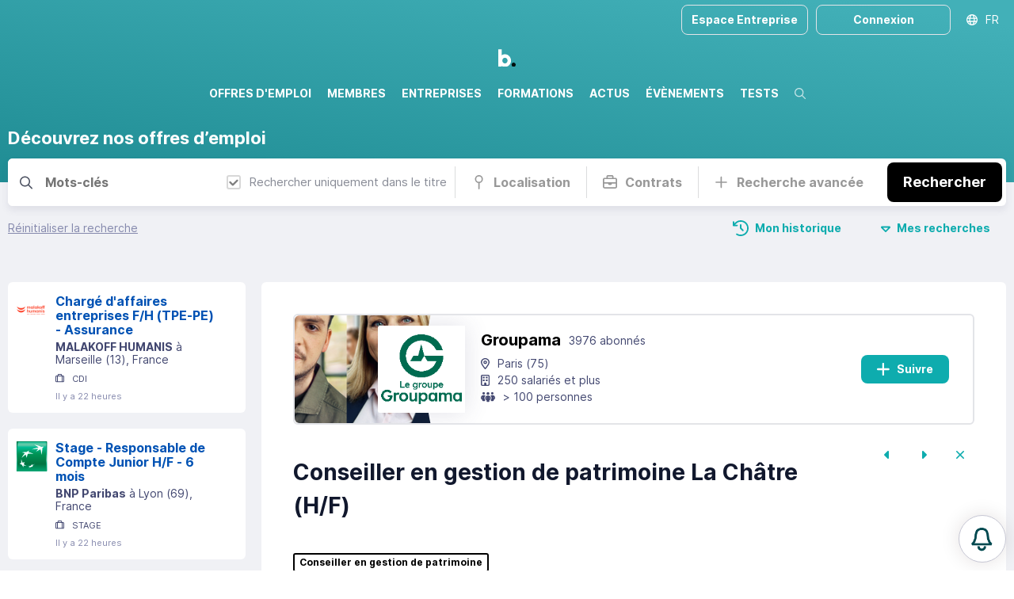

--- FILE ---
content_type: text/html; charset=utf-8
request_url: https://recruteur.carrevolutis.com/fr/sso
body_size: 28236
content:
<!DOCTYPE html><html lang="fr"><head><meta charSet="utf-8"/><meta name="viewport" content="width=device-width,initial-scale=1,viewport-fit=cover"/><meta name="next-head-count" content="2"/><link rel="apple-touch-icon" sizes="180x180" href="/favicon/apple-touch-icon.png"/><link rel="icon" type="image/png" sizes="32x32" href="/favicon/favicon-32x32.png"/><link rel="icon" type="image/png" sizes="16x16" href="/favicon/favicon-16x16.png"/><link rel="manifest" href="/favicon/site.webmanifest"/><link rel="mask-icon" href="/favicon/safari-pinned-tab.svg" color="#5bbad5"/><link rel="shortcut icon" href="/favicon/favicon.ico"/><meta name="msapplication-TileColor" content="#da532c"/><meta name="msapplication-config" content="/favicon/browserconfig.xml"/><meta name="theme-color" content="#10195B"/><script async="" src="https://www.googletagmanager.com/gtag/js?id=G-7ZBE85XZ49"></script><script>
                                  window.dataLayer = window.dataLayer || [];
                                  function gtag(){dataLayer.push(arguments);}
                                  gtag('js', new Date());
                                  
                                    gtag('config', 'G-7ZBE85XZ49');

                                          </script><link rel="preload" href="/_next/static/css/335552423387366c.css" as="style"/><link rel="stylesheet" href="/_next/static/css/335552423387366c.css" data-n-g=""/><noscript data-n-css=""></noscript><script defer="" nomodule="" src="/_next/static/chunks/polyfills-c67a75d1b6f99dc8.js"></script><script src="/_next/static/chunks/webpack-a51846e1d5a84b39.js" defer=""></script><script src="/_next/static/chunks/framework-3b2400bd777395d9.js" defer=""></script><script src="/_next/static/chunks/main-9608611b193b14ae.js" defer=""></script><script src="/_next/static/chunks/pages/_app-6afbe2f319280739.js" defer=""></script><script src="/_next/static/chunks/pages/sso-8baca1b03a426dd5.js" defer=""></script><script src="/_next/static/0dHV0u9fvIIl-pwJC_T7N/_buildManifest.js" defer=""></script><script src="/_next/static/0dHV0u9fvIIl-pwJC_T7N/_ssgManifest.js" defer=""></script><style data-styled="" data-styled-version="5.3.10"></style></head><body><div id="__next">coucou <div class="Toastify"></div></div><div id="popover"></div><div id="modal"></div><script id="__NEXT_DATA__" type="application/json">{"props":{"isServer":true,"initialState":{"pageSignup":{"step":1,"notvalid":false},"pagePassRecover":{"step":"initial","email":""},"pagesSettings":{"editedProfile":false,"editedPassword":false,"accessAdded":false,"accessRemoved":false,"editedCampany":false},"auth":{"ctoken":"eyJ0eXAiOiJKV1QiLCJhbGciOiJSUzI1NiJ9.[base64].[base64]","token":null,"refreshToken":null,"userSite":null,"urlAdmin":null},"errors":{"messages":[],"messagesPage":[]},"loading":[],"core":{"marques":[]},"messagerie":{"conversations":[],"messages":[],"totalMessages":0,"contacts":[],"totalContacts":0,"nbUnreadConversations":0}},"initialProps":{"pageProps":{"namespacesRequired":["common"]}},"__lang":"fr","__namespaces":{"global":{"actu":{"create-article":{"about-article":"A propos de l’article","add-article":"Ajouter un article","add-cover":"Ajouter une photo de couverture","add-embed":"Ajouter l'embed d'un podcast qui apparaîtra dans l’article","add-podcast":"Ajouter un podcast","add-video":"Ajouter une vidéo externe qui apparaîtra dans l’article","article-content":"Contenu de l’article","article-title":"Titre de l’article","articles_one":"Article","articles_other":"Articles","back-to-edition":"Retour à l’édition","choose-brand":"Choix des marques où publier","content-type":"Type de contenu","create-article":"Création d'un article","description":"Description","edit-article":"Edition d'un article","embed":"Embed","highlighted-podcast":"Podcast mis en avant","highlighted-video":"Vidéo mis en avant","job-placeholder":"Métier...","podcast":"Podcast","podcast-code":"Code embed du podcast","podcast-title":"Titre du podcast","portrait":"Portrait","preview-title":"Prévisualisation de l’article","publish-and-close":"Publier et fermer","publish-article":"Publier l’article","publish-now-or-later":"Choississez de publier l’article maintenant ou plus tard","save-and-close":"Enregistrer et fermer","select-brands":"Sélectionnez la ou les marques de publication de l’article","show-3-articles-max":"Mettre en avant \u003cbold\u003e3 articles max.\u003c/bold\u003e","video":"Vidéo","video-link":"Lien de la vidéo"},"display-all-articles":"Afficher tous les articles","go-back-to-edit":"Retour à l'édition","latest-news":"Dernières actualités","listing":{"access-rights":"Droits d'accès","article-title":"Titre de l'article","brands-choice":"Choix des marques","confirm-transfer":"Confirmez-vous vouloir transférer vos droits de propriété au compte de ","create-article":"Créer un article","created-the":"Créé le","delete-articles_one":"Supprimer l'article ?","delete-articles_other":"Supprimer les {{count}} articles ?","denie":"Refusé","draft-article":"Articles brouillons","highlight":"Mis en avant","not-pushed-article":"Votre article \u003cbold\u003e{{title}}\u003c/bold\u003e n’a pas encore été pushé","offer-criteria":"Critères de l’annonce","profesionnal-situation_one":"Situation professionnelle","profesionnal-situation_other":"Situations professionnelles","profiles-wanted":"Profils recherchés","publication-articles_one":"Publication de l'article","publication-articles_other":"Publication des articles","published-article":"articles publiés","push-article":"Pusher l'article","pushed-article":"Articles pushés","retrieving-articles":"Récupération des articles","search-placeholder":"Nom de l'auteur, actu, entreprise...","selected-articles":"Articles sélectionnés","setup-push":"Configurer le push","transfer-rights":"Transférer mes droits propriétaire","unpublish-article":"Articles dépubliés","unpushed-article":"Articles non pushés","you-cant-modify":"Vous ne pouvez modifier ce type de contenu","you-want-to-transfer-rights":"Transférer les droits de propriété","your-modification-will-not-apply":"Les modifications que vous allez effectuer ne s'appliqueront pas au contenu de type Portrait"},"new-comment-notification":"Vous avez un nouveau commentaire sur l'article \u003cbold\u003e{{article_title}}\u003c/bold\u003e","preview-article":"Prévisualisation de l'article","publish-article":"Publier un article","published-new-article":"a publié un nouvel article","push":"push","search-article":"Rechercher un article","sidebar":{"create-news":"Créer une actualité","display-news":"Afficher les actualités","news_one":"Actualité","news_other":"Actualités"},"subscribers-are-waiting":"Vous n’avez pas publié d’article depuis un moment, vos abonnés vous attendent !","view-article":"Voir l'article"},"audience":{"confirm":{"title":"Confirmation d'envoi"}},"candidature":{"account-manager":"Gestionnaire de compte","application-to-sort":"Candidature à trier","applied-on":"a postulé le","block":{"candidature_one":"candidature","candidature_other":"candidatures","display-candidature":"Afficher les candidatures","new_one":"nouvelle","new_other":"nouvelles"},"chased":"Chassés","confirm-delete-note":"Voulez-vous supprimer cette note ?","continue-the-process":"Candidats qui souhaitent poursuivre le process","delete-note":"Supprimer cette note ?","excused-absences":"Absences excusées","expired":"Candidature expirée","interests":"Intérêts","profil":"profil","received-applications":"Candidatures reçues","recruted":"Recrutés","refuse-without-message":"Refuser sans envoyer de message","refused-candidates_one":"Refuser {{count}} candidat ?","refused-candidates_other":"Refuser {{count}} candidats ?","reject-application":"Refuser la candidature","retrieving-candidate":"Récupération des candidats","select-manager":"Sélectionnez un gestionnaire","selected-applications":"Candidatures sélectionnées","selected-candidates":"Nombre de candidats sélectionnés","selected-or-hunted-candidates":"Candidatures sélectionnées ou profils chassés","send-refusal-message":"Envoyer le message de refus","summary":"Résumé","to-process":"à traiter","you-can-modify-before-refuse":"Vous pouvez modifier le mail de refus avant de l’envoyer.","you-get-refused":"\u003cp\u003eMalheureusement, votre candidature n’a pas été retenue pour l’offre \u003cstrong\u003e\"{{title}}\"\u003c/strong\u003e chez \u003cstrong\u003e{{name}}\u003c/strong\u003e.\u003c/p\u003e\u003cp\u003eBon courage dans la poursuite de vos recherches !\u003c/p\u003e"},"chatlive":{"ask-add-new-operator":"Demande d’ajout d’un nouvel intervenant","chat-history":"Historique du chat","chatlive":"Chat Live","chatlive-done":"Le Chat Live est terminé","chatlive-event_one":"{{count}} Evènement Chat Live","chatlive-event_other":"{{count}} Evènements Chat Live","chatlive-in-progress":"Le Chat Live est en cours","conversations":"Conversations","customer-success-manager":"Votre Customer Success Manager référent va vous contacter rapidement pour la demande d’ajout d’un nouvel intervenant.","event-chatlive":"évènement chat live","join-chat":"Rejoindre le chat","message":"message","message-successfully-sent":"Votre message à bien été envoyé","request-has-been-processed":"Votre demande a bien été prise en compte","request-new-operator":"Demander un nouvel intervenant","retrieving-operators":"Récupération des intervenants","send-request":"Envoyer la demande"},"comments":{"confirm-delete":"Voulez-vous supprimer ce commentaire ?","delete":"Supprimer ce commentaire ?"},"common":{"accept":"accepter","accepted-format":"Formats acceptés : jpg, png, gif, max 2Mo","account":"Compte","account-pending-validation":"Un conseiller Carrévolutis vous contactera au plus vite afin de valider votre compte {{type}}.","actions":"Actions","activated":"Activé","activity":"Activité","activity-type":{"cinema":"Cinéma","cooking":"Cuisine","music":"Musique","other":"Autre","reading":"Lecture","sport":"Sports","travel":"Voyage","video-games":"Jeux vidéos"},"add":"Ajouter","add-a-user":"Ajouter un utilisateur","add-picture":"Ajouter une image","add-user":"Ajouter l'utilisateur","added":"ajouté","additional_one":"+{{count}} autre","additional_other":"+{{count}} autres","admin":"Administrateur","admin-account":"Compte administrateur","adress-placeholder":"Ville, région ou pays","ads":"Publicité","affected-people":"personnes touchées","affiliated-jobs":"Métiers affiliés","affiliated-offers":"Offres affiliés","all-brands":"Toutes les marques","and":"et","answers":"réponses","answers-to-questions":"Réponses aux questions","answers_0":"Aucune réponse","answers_one":"{{count}} réponse","answers_other":"{{count}} réponses","approach-type":{"ad-visitors":"Visiteur annonce","all":"Tous","page-visitors":"Visiteur page","program":"Programme","sub-page":"Abonné page"},"archive":"Archiver","archived-user":"Supprimer l’utilisateur","area-localisation":"Rayon de localisation de","ask-question":"Poser une question","assign":"Attribuer","at":"au","at-the-end-of":"Au bout de","audience":"Audience","average-age":"âge moyen","bac":"BAC","bac+2":"BAC+2","bac+3":"BAC+3","bac+4":"BAC+4","bac+5":"BAC+5","back":"Retour","beginner":"debutant","best-job":"métier phare","bnp-overlay":"BNP Paribas recrute ses prochains Développeurs FullStack","brand":"marque","brand-selection-tooltip-disclaimer":"Vous pouvez sélectionner uniquement les marques où vous possédez une page","browse":"Parcourir","button-title":"Titre du bouton","button_one":"bouton","button_other":"boutons","by":"par","calendar":"Calendrier","campus":"campus","carrevolutis-team":"Equipe Carrévolutis","category-formation":{"admission-manager":"Responsable admission","corporate-relation":"Relation entreprise","marketing-service":"Service marketing","teacher":"Enseignant"},"category-recruiter":{"community-management":"Community management","employer-brand":"Marque employeur","extern-communication":"Communication externe","general-management":"Direction générale","marketing":"Marketing","recruitment":"Recrutement","referencing":"Référencement","rh":"RH","tech":"Pôle Tech"},"category_one":"Catégorie","category_other":"Catégories","city":"ville","civility":{"mrs":"Madame","sir":"Monsieur"},"close":"Fermer","collaborator_one":"collaborateur","collaborator_other":"collaborateurs","comments_one":"commentaire","comments_other":"commentaires","configure":"Configurer","confirm":"Confirmer","confirm-publish-article-text":"Votre article \u003cbold\u003e“{{title}}”\u003c/bold\u003e a bien été publié","confirm-publish-article-title":"Votre article a bien été publié","confirm-publish-event-text":"Votre évènement \u003cbold\u003e“{{title}}”\u003c/bold\u003e a bien été publié","confirm-publish-event-title":"Votre évènement a bien été publié","confirm-publish-offer-text":"Votre offre \u003cbold\u003e“{{title}}”\u003c/bold\u003e a bien été publiée","confirm-publish-offer-title":"Votre offre a bien été publiée","confirm-publish-test-text":"Votre test \u003cbold\u003e“{{title}}”\u003c/bold\u003e a bien été publiée","confirm-publish-test-title":"Votre test a bien été publiée","confirmation":"Confirmation","confirmed_one":"Confirmé","confirmed_other":"Confirmés","contact":"Contact","contact-commercial":"Veuillez contacter votre référent commercial","contact-expert":"Contactez votre expert","contact-us":"Contactez-nous","contacter":"Contacter","contract":"contrat","corresponding-account_one":"{{count}} compte correspondant","corresponding-account_other":"{{count}} comptes correspondants","cover-picture":"Photo de couverture","create-test":"Créer un test","create-users_one":"{{count}} utilisateur créé","create-users_other":"{{count}} utilisateur créés","created-by":"Créé par","created-the":"crée le","creation-year":"Année de création","date":"date","day":"jour","days":"jours","days-ago_one":"il y a {{count}} jour","days-ago_other":"il y a {{count}} jours","delete":"Supprimer","delete-user":"Supprimer l'utilisateur","deleted-notification":"Notification supprimé","desktop":"Desktop","directly":"Directement","discover":"Découvrir","display":"Afficher","display-more":"Afficher plus","distribution-by-experience-level":"Répartition par niveau d’expérience","distribution-by-status":"Répartition par statut","distribution-by-study-level":"Répartition par niveau d’étude","download":"Télécharger","download-export":"Téléchargez votre export","duplicate":"Dupliquer","duration":"durée","edit-user":"Editer l'utilisateur","education-level":"Niveau d'étude","email":"Adresse email","end":"Fin","end-date":"Date de fin","end-hour":"Heure de fin","enterprise":"entreprise","establishement-type":{"bts":"BTS","commercial-school":"Ecole de commerce","digital-school":"Ecole digitale","engineering-school":"Ecole d'ingénieur","formation-continue":"Centre de formationa continue","iae":"IAE","iep":"IEP","it-school":"Ecole d'informatique","iut":"IUT","numeric-school":"Ecole Numérique","specialized":"Ecole Spécialisée","university":"Université"},"event":"Evénement","excel-file":"Fichier Excel","experience-level":"Niveau d'expérience","experiences":"expériences","expiration":"Expiration","external-link":"Lien externe","filter-by":"Filtrer par","filters":{"active-filter_one":"{{count}} filtre activé","active-filter_other":"{{count}} filtre activés","all":"Toutes","related-brand":"Marque liée","results_one":"{{count}} résultat","results_other":"{{count}} résultats"},"financial":"financière","find-us":"Nous retrouver","follow":"Suivre","followed":"Suivi","formation":"formation","formation-type":{"alternate":"Alternance","continue":"Continue","e-learning":"E-learning","initial":"Initiale"},"from":"de","from-today":"D'aujourd'hui","from-tomorrow":"De demain","generation-in-progress":"Generation en cours","hour":"heure","hours":"heures","hours-ago_one":"il y a {{count}} heure","hours-ago_other":"il y a {{count}} heures","image":"Image","in":"chez","informations":"informations","interested":"Interessé","interface-language":"Langue de l'interface","interface-language-placeholder":"Sélectionnez la langue de l'interface","invisible":"Invisible","javascript-dev":"Développeur Javascript","job-offer":"Offre d'emploi","job_one":"métier","job_other":"métiers","jobs":"Métiers","just-now":"A l'instant","key-data":"Chiffres clés","keys-words":"Mots clés","language-level":{"advanced":"Avancé","basics":"Notions","bilingual":"Bilingue","current":"Courant","intermediate":"Intermédiaire","native":"Langue maternelle"},"last-connection-on":"Dernière connexion le","last-consultation":"Dernière consultation","last-message-sent-on":"Dernier message envoyé le","lead":"Leads","less":"moins","level":{"advanced":"Avancé","beginner":"Débutant","expert":"Expert","intermediate":"Intermédiaire"},"link":"lien","listening-market":"Ecoute du marché","localisation":"localisation","location-placeholder":"Ville, département","lorem-ipsum":"Lorem, ipsum dolor sit amet consectetur adipisicing elit. Porro ullam repellat quod, placeat inventore cupiditate suscipit cumque voluptates fugiat, rem nam natus ad, mollitia sit beatae? Quisquam, dicta voluptate? Rerum?","mail_one":"mail","mail_other":"mails","managers":"gestionnaires","max-jobs":"Métiers ({{count}} max)","media":"Média","member":"membre","minutes":"minutes","minutes-ago_one":"il y a {{count}} minute","minutes-ago_other":"il y a {{count}} minutes","missing_one":"Absent","missing_other":"Absents","mobile":"Mobile","modified":"modifié","modify":"Modifier","modify-picture":"Modifier l'image","modify-status":"Modifier les statuts","modify-user":"Modifier l’utilisateur","month":"mois","more":"plus","my-contact":"Mes contacts","my-notifications":"Mes notifications","name":"Nom","name-firstname":"Nom, prénom du candidat","name-placeholder":"Nom, prénom","nb-salaries":{"250-more":"250 salariés et plus","50-250":"Entre 50 et 250 salariés","\u003c50":"\u003c 50 salariés"},"need-help":"Besoin d'aide ?","never":"Jamais","new-notification":"Vous avez \u003cbold\u003e{{count}} nouvelles notifications\u003c/bold\u003e","new_one":"nouveau","new_other":"nouveaux","newsletter":"Newsletter","next":"Suivant","no":"non","no-access-right":"Pas de droit d’accès","no-account-result":"Aucun compte ne correspond à votre recherche","no-connection":"Aucune connexion","no-enough-credits":"Vous n'avez pas assez de crédits","no-message-sent":"Aucun message envoyé","no-one":"aucun","no-result":"Aucun résultat","not-interested":"Pas interessé","notes":"Notes","nothing":"Aucun","number-of-annotations":"Nombre d’annotations","number-of-campuses":"Nombre de campus","number-of-collaborators":"nombre de collaborateurs","number-of-interests":"Nombre d’intérêts envoyés","number-of-programs":"Nombre de programmes","on":"sur","or":"ou","other":"autres","owner":"Propriétaire","page-formation":"Page formation","parity":"parité","participants":"participants","pdf-file":"Fichier PDF","performed-on":"effectué le","picture":"Photo","present_one":"Présent","present_other":"Présents","preview":"Prévisualiser","previous":"Précédent","price":"prix","private":"privée","profesionnal-situation_one":"Situation professionnelle","profesionnal-situation_other":"Situations professionnelles","profile-updated-on":"Profil mis à jour le","profils-concerned_one":"Profil touché","profils-concerned_other":"Profils touchés","program":"Programmer","programs":"programmes","public":"public","publish":"Publier","push":"Pusher","push-in-progress":"Push en cours","push-title":"Push","question_one":"{{count}} question","question_other":"{{count}} questions","realized-on":"réalisé le","registered-less-than":"Inscrit depuis moins de","remaining-credits_push_one":"{{count}} crédit push restant","remaining-credits_push_other":"{{count}} crédits push restants","remove":"Retirer","report":"Signaler","report-already-exist":"Votre signalement existe déjà.","report-error":"Votre demande n'a pu aboutir, veuillez réessayer, après avoir actualisé votre page. Si cela persiste, informez votre contact commercial.","report-info":"Votre signalement a bien été pris en compte.","required-lvl":"Niveau requis","reset":"Réinitialiser","reset-filters":"Réinitialiser les filtres","retrieving-info":"Récupération des informations","retrieving-tests":"Récupération des tests...","revenue":"chiffre d'affaires","role":"Rôle","rotation":"Rotation","sales":"sales","save":"Enregistrer","save-in-progress":"Enregistrement en cours","save-search":"Sauvegarder la recherche","saving":"Sauvegarde...","school":"Ecole","search-a-user":"Rechercher un utilisateur","see-the":"vu le","select":"Sélectionner","select-school":"Sélectionnez des écoles","send-by":"Envoyé par","service":"service","share":"Partager","show-more":"Montrer plus","situation":"Situation","social-network":"Réseaux sociaux","society-type":{"groupe":"Grand Groupe","pme":"PME","startup":"Startup"},"soon":"Prochainement","speakers":"Intervenants","start":"Début","start-hour":"Heure de début","starting-at":"A partir de","starting-date":"Date de début","starting-from":"du","statistics":"Statistiques","status":{"draft":"Brouillon (Hors-ligne)","offline":"Hors-ligne","online":"En ligne","programmed":"Programmé","waiting-validation":"En attente de validation"},"stop-display-window":"Ne plus afficher cette fenêtre","student-interests":{"master":"Master Spé","pro-formation":"Formation professionnelle"},"study":"Etude","study-type":{"bachelor":"Bachelor","bts":"BTS","but":"BUT","certification":"Certification","diploma-course":"Formation diplômante","doctorat":"Doctorat","dut":"DUT","executive-master":"Executive Master","executive-mba":"Executive MBA","licence":"Licence","master":"Master","master-science":"Master of Science","mastere":"Mastère","mba":"MBA","pro-licence":"Licence professionnelle","specialized-management":"Management Spécialisé","specialized-master":"Master spécialisé","short-course":"Programme court"},"success":"Succès","suggest":"Proposer","suppression":"Suppression","team-size":{"10-20":"Entre 10 et 20 personnes","20-50":"Entre 20 et 50 personnes","5-10":"Entre 5 et 10 personnes","50-100":"Entre 50 et 100 personnes","\u003c5":"\u003c 5 personnes","\u003e100":"\u003e 100 personnes"},"tech":"Tech","test":"Test","tests_0":"Aucun test","tests_one":"{{count}} test","tests_other":"{{count}} tests","text":"texte","the":"le","time":{"days_one":"jour","days_other":"jours","hours_one":"heure","hours_other":"heures","minutes_one":"minute","minutes_other":"minutes","months":"mois","seconds_one":"seconde","seconds_other":"secondes","years_one":"an","years_other":"ans"},"time-unit":{"day":"J","hour":"H","minute":"M"},"title":"titre","to":"à","today":"aujourd'hui","tomorrow":"Demain","tomorrow-from":"Demain de","total":"total","trainer_one":"Formateur","trainer_other":"Formateurs","type_one":"Type","type_other":"Types","unarchived":"Désarchivé","undefined":"Non défini","unlock":"Débloquer","unlocking":"Déblocage","until":"jusqu'à","url-format":"Merci d'indiquez un format URL valide","validated":"Validés","verify":"Vérifier","view-stat":"Voir mes statistiques","views_one":"vue","views_other":"vues","warning-disclaimer":"Attention, cette action est irrévocable.","web-site":"Site web","within-radius":"Dans un rayon de","worldwide-presence":"présence mondiale","xp":{"experimented":"Expérimenté (+ de 3 ans)","expert":"Expert 8 ans et + ","junior":"Junior (- de 3 ans)","young":"Jeune diplômé"},"xp-level":{"1-to-3-years":"Entre 1 et 3 ans","3-to-8-years":"Entre 3 et 8 ans","8-and-more-years":"8 ans et plus","less-1-year":"Moins d'un an"},"year":"an","years":"année","yes":"oui","yesterday":"hier","yesterday-at":"Hier à","zoom":"Zoom"},"contract-type":{"ALTERNANCE":"alternance","CDD":"CDD","CDI":"CDI","INDEPENDANT":"indépendant","INTERIM":"intérim","STAGE":"stage","VIE":"VIE"},"credit":{"buy-credits":"Acheter des crédits","collaborator-consumption":"Consommation de crédit par collaborateur","company-consumed":"Votre entreprise a consommé","credits":"crédits","global-consumption":"Consommation globale","profiltheque-credit":"crédit Profilthèque","remaining-credits":"Crédits restants","spended-credits":"Nombre total de crédits dépensé","total-credits":"crédits au total","unit":{"day":"1J","month":"1M","week":"1S","year":"1A"},"you-used":"Vous avez consommé"},"dashboard":{"block":{"change":"Modifier mon tableau de bord","in-a-few-minutes":"en quelques minutes","my-dashboard":"Mon tableau de bord","save-changes":"Enregistrer les modifications"},"display":"Masquer","hello":"Bonjour","hide":"Afficher","live-activity":"Activité en direct","live-usage":"l’activité en direct"},"event":{"about-notif":"Où en êtes vous ?","absent-excused":"Absents excusés","accept-or-decline-participation":"Autorisez ou refusez à vos collaborateur de participer à l'évènement.","acces-event-statistic":"Accédez aux statistiques de votre évènement","add-3-events-max":"Ajouter \u003cbold\u003e3 évènements max.\u003c/bold\u003e","add-collaborator":"Ajoutez des collaborateurs afin qu’ils puissent participer à l'évènement.","add-comment":"Ajouter le commentaire","add-event":{"about-event":"A propos de l'évènement","add":"Ajouter un évènement","add-cover":"Ajouter une photo de couverture","content":"Contenu","create-event":"Création d'un évènement","description":"Description","display-on":"Afficher sur {{marque}}","event-address":"Adresse de l'évènement","event-title":"Titre de l'évènement","give-access-contact":"Donner la possibilité aux membres de vous contacter pour en savoir plus sur l'évènement","multi":"Multidiffusion","publish-event":"Publier l’évènement","publish-now-or-later":"Choisissez de publier l’évènement maintenant ou plus tard","select-brands":"Sélectionnez la ou les marques de publication de l’évènement"},"add-profiles":"Ajouter des profils","annoted":"annoté","annoted-by":"Annoté par ","appreciated-by-candidates":"Ce que les candidats ont apprécié lors de l’évènement","attendance-rate":"Taux de présence","authorized-access":"accès autorisés","back-to-selected-candidates":"Retour aux candidats sélectionnés","bilan":"Bilan de l’évènement","block":{"all-events":"Voir tous les évènements","create-event":"Créer un évènement","display-event":"Afficher les évènements","event_one":"évènement","event_other":"évènements","exclusive":"exclusif","mutualised":"mutualisé","next-event":"Mon prochain évènement","next_one":"prochain","next_other":"prochains","organize-event":"Organisez votre évènement de recrutement","today":"Aujourd'hui à","tomorrow":"Demain à"},"campaign-range":"Portée de la campagne de communication","cancel-refusal":"Annuler le refus","cancel-validation":"Annuler la validation","candidate-management":"Gestion candidat","candidate-name":"Nom du candidat","candidate-process-management":"Gestion des candidats en process","candidates":"Candidats","candidates-did-not-answer":"ce candidat n'a pas répondu à cette question","candidates-present":"Candidats présents","categories":"Catégories","change-view":"Changez votre vue","check-infos":"Informations importantes concernant votre événement \u003cbold\u003e{{title}}\u003c/bold\u003e du \u003cbold\u003e{{date}}\u003c/bold\u003e","choosed-category":"catégories choisies","choosed-category-by-member":"Catégories choisies par le membre","choosed-contract":"contrats choisis","choosed-contract-by-member":"Contrats choisis par le membre","collaborator-edition":"Edition d’un collaborateur","collaborator-participated-event":"Vos collaborateurs ayant participé à l'évènement.","contact-organizer":"Contacter l'organisateur","contact-your-organiser":"Contacter votre organisateur référent","contacted-on":"Contacté le","continue-process":"Continuer le process","contracts":"Contrats","create-collaborator-account":"Création d’un compte collaborateur","create-new-access":"Créer un nouvel accès","detected-changes":"Changements détectés","did-you-recruit":"Avez-vous recruté ?","display-all-events":"Afficher tous les évènements","display-answers":"Afficher les {{count}} réponses","display-refused-candidates":"Afficher les candidats refusés","download-pdf-profil_one":"Télécharger le profil en PDF","download-pdf-profil_other":"Télécharger les profils en PDF","download-zip-profil":"Télécharger les profils en ZIP","edit-event":"Edition d'un évènement","edit-interest-message":"Editer le message d’intérêt","ended":"Terminé","event":"Evènement","event-access":"Accès à l’évènement","event-and-chat-live":"Evénements et chats live","event-average":"Moyenne de l’évènement","event-download-all-badges":"Télécharger les badges","event-download-badge":"Télécharger le badge","event-download-my-badge":"Télécharger mon badge","event-in-progress":"Evènement en cours","event-profiles":"Renseignez vos profils présents à la soirée","event-start-in":"l’évènement commence dans","event-starting-in":" L’évènement \u003cbold\u003e{{title}}\u003c/bold\u003e du \u003cbold\u003e{{date}}\u003c/bold\u003e commence dans une heure !","event-statistics-availability":"Les statistiques de votre évènement seront accessibles une fois celui-ci terminé.","events":"Evénements","exclusif-event":{"benefit-support":"Bénéficiez d'un accompagnement par notre \u003cbold\u003eexpert du recrutement\u003c/bold\u003e","contact-commercial":"Contactez votre commercial référent","develop-brand":"\u003cbold\u003eDéveloppez votre marque\u003c/bold\u003e employeur grâce à la portée de l'évènement","event-text":"Avez-vous pensé à organiser votre prochain évènement de recrutement sur mesure ?","exclusif-event":"Évènement exclusif","hire-talent":"Recrutez vos \u003cbold\u003efuturs talents\u003c/bold\u003e de notre communauté","meet-profils":"Rencontrez les \u003cbold\u003eprofils sélectionnés\u003c/bold\u003e selon vos critères"},"excused-absence":"Absence excusée","experimented":"Expérimenté","export":"Exporter","export-profiles":"Exporter les profils","fill-recruited-profiles":"Renseignez vos profils recrutés","find-all-participants":"Retrouvez tous les participants à l’évènement","finished":"évènement terminé","generation-in-progress":"Génération en cours","global-statistic_one":"Statistique","global-statistic_other":"Statistiques","havent-created-for-a-while":"Vous n’avez pas créé d’évènement depuis un moment","hide-refused-candidates":"Masquer les candidats refusés","highlighted-event-offers":"Ajouter vos annonces qui seront mis en avant pour l'évènement","id-candidature":"ID Candidature","informatique-language":"langage informatique","interest-not-sent":"L'intérêt n'a pas pu être envoyé","interested-member":"membres intéressés","junior":"Junior","last-enterprise":"dernière entreprise","listing":{"associated-brands":"Marques associés","date":"Date de l'évènement","delete-event_one":"Supprimer l'évènement","delete-event_other":"Supprimer les {{count}} évènements","events_one":"{{count}} Évènement","events_other":"{{count}} Évènements","interested":"Nombre d'intéressés","name":"Nom de l'évènement","online":"Online","publish-events_one":"Publication de l'évènement","publish-events_other":"Publication des {{count}} évènements","retrieve-events":"Récupération des évènements","selected-events":"Évènements sélectionnés","visite":"Nombre de visite"},"live":"En cours","manage-candidate":"Accéder à la gestion des candidats","manage-missing-candidates":"Gérer les candidats absents","manage-my-candidates":"Gérer mes candidats","manage-present-candidates":"Gérer mes candidats présents","manage-recruited-candidates":"Gérer mes candidats recrutés","maximun-messages":"Vous pouvez contacter jusqu’à {{count}} candidats par message privé","message-sent-the":"Message envoyé le","message-sent_one":"Message envoyé","message-sent_other":"Messages envoyés","missing-candidates":"Candidats absents","modify-steps":"Modifier les étapes","mofidy-interest":"Modifier l’intérêt","mutualised-event":{"event_one":"{{count}} évènement","event_other":"{{count}} évènements","exclusif-event_one":"{{count}} évènement exclusif","exclusif-event_other":"{{count}} évènements exclusifs","incoming":"à venir","management":"Gestion","mutualised-event":"Évènement mutualisé","mutualised-event_one":"{{count}} évènement mutualisé","mutualised-event_other":"{{count}} évènements mutualisés","no-event":"Aucun évènement","past":"passés","placeholder":"Titre de l'évènement, entreprise, date, lieu...","placeholder-mutua":"Titre de l'évènement \u0026 contenu"},"my-event":"Mon évènement","new-annotation":"\u003cbold\u003e{{admin_fullname}}\u003c/bold\u003e vous a précisé une information sur le profil de \u003cbold\u003e{{user_fullname}}\u003c/bold\u003e, pour l'évènement \u003cbold\u003e{{event_title}}\u003c/bold\u003e","new-candidate":"Nous avons sélectionné de nouveaux candidats pour l'évènement","next-event":"Prochain évènement","no-collaborator":"Vous n’avez aucun collaborateur","no-participation":"n'a participé à \u003cbold\u003eaucun évènement\u003c/bold\u003e","not-pushed-event":"Votre évènement \u003cbold\u003e{{title}}\u003c/bold\u003e n’a pas encore été pushé","not-selected":"Non sélectionnés","number-of-profiles-viewed":"Nombre de profils vues","number-of-views":"Nombre de vues total","ongoing-event":"évènement en cours","online-event":"Évènement online","only-interacted-profiles":"Uniquement les profils avec lesquels vous avez interagi","only-validated-profiles":"Uniquement les profils validés","organiser":"Organisateur","organizer":"L’organisateur","participate":"Participer à l'évènement","participation":"à participé à \u003cbold\u003e{{nbEvents}} évènements\u003c/bold\u003e","participed-events":"Les évènements auxquels a participé ","practical-info":"Informations pratiques","pre-selected":"Présélectionnés","preselected-candidates":"Nombre de candidats présélectionnés","preselected-number":"Nombre de présélectionné","presence":"Présence","present":"Présents à l'évènement","present-profiles":"Profils présents à l'évènement","presentation":"Présentation","presente":"présente","presents":"Présents","private-message-sent":"Messages privés envoyés","process-in-progress":"Process en cours","profil-validation":"Validation du profil","published-event":"évènements publiés","published-new-event":"a publié un nouvel évènement","push-event":"Pusher l'évènement","recruited":"Recruté","recruited-candidates":"Candidats recrutés","recruiter-management":"Gestion Recruteur","refused_one":"Refusé","refused_other":"Refusés","restore-default-content":"Rétablir contenu par défault","search-event":"Rechercher un évènement","search-in-name-and-function":"Rechercher dans le nom et la fonction uniquement","search-in-function":"Rechercher dans la fonction uniquement","searched-profiles":"Profils recherchés","see-candidates":"Voir les candidats","seen_one":"vu","seen_other":"vus","select-all-unselect":"Tout sélectionner / désélectionner","selected-before":"candidats sélectionnés avant l’évènement","selected-by":"Sélectionné par ","selected-candidates":"Candidats sélectionnés","selected_one":"Sélectionné","selected_other":"Sélectionnés","selection-date":"Date de sélection","send-interest":"Envoyer un intérêt","sending":"Envoi","sent-interests":"Intérêts envoyés","sent-on":"Envoyé le","sidebar":{"events":"Évènements","exclusif-events":"Évènements Carrevolutis","exclusif-mutu-events":"Évènements Carrevolutis","mutualized-events":"Évènements Carrevolutis","other-events":"Autres évènements"},"statistic":"Statistiques détaillées de votre entreprise","suggest-an-event":"Proposer un évènement","suggest-an-event-to-candidates":"Proposer un évènement à ce(s) candidat(s)","target":"target","to-process":"A traiter","total-selected":"Candidats sélectionnés au total","transfer-profile":"Transférer le profil","unanswered-messages":"Messages non répondus","unread-messages":"Messages non lus","upcoming-event":"évènement à venir","update-failed":"Erreur lors de la mise à jour","updated-participants":"Participants mis à jour","validate":"Validé","validation-date":"Date de validation","valide-changes":"Valider les changements","view-event":"Visualiser l’évènement","view-events":"Voir les évènements","visitors":"Visiteurs","visitors-event":"Visiteurs sur l'évènement","vivier":"Vivier","which-profile-hiring":"Quel(s) type(s) de profils souhaitez-vous recruter ?","which-type-of-profile":" Dites-nous quel(s) type(s) de profils vous souhaiteriez rencontrer durant l'évènement. Les membres pourront également connaitre vos besoins via la page de l'évènement.","write-comment":"Ecrire un commentaire"},"form":{"address":"Adresse","address-placeholder":"Adresse du lieu de travail","apply":"Appliquer","cancel":"Annuler","choose":"Choisissez","confirm-delete":"Confirmez-vous vouloir supprimer le compte de ","confirm-password":"Confirmer le mot de passe","connection":"Connexion","delete-user-account":"Supprimer le compte de l'utilisateur ?","delete-user-effectued":"Suppression de l'utilisateur effectué","duration":"Durée : \u003cbold\u003e {{number}} minutes \u003c/bold\u003e","email":"Adresse e-mail","errors-handler":{"address-error":"Aucune adresse ne correspond","address-required":"Le champ adresse est obligatoire","email-already-in-use":"Cet email est déjà enregistré","error-happend":"Une erreur est survenue","file-size":"Erreur, poids du fichier maximum 2 Mo.","file-too-large":"Erreur, fichier trop volumineux.","generation-failed":"Nous n'avons pas pu généré votre fichier, veuillez réessayer ultérieurement","invalid-email":"L'e-mail ci-dessus n'est pas valide","link-error":"Attention, ce lien n’est pas reconnu","mandatory":"Obligatoire","no-available-options":"Aucune option disponible","no-corresponding-options":"Aucune option ne correspond","optional":"facultatif","password-format":"Le mot de passe doit respecter les conditions suivantes :","phone-number":"Numéro de téléphone invalide","too-many-characters":"Nombre de caractères trop importants (max {{max}} caractères)"},"firstname":"Prénom","function":"Fonction","lastname":"Nom","login-page":{"forgotten-password":"Vous l’avez oublié ?"},"modification-success":"Les modifications ont bien été prise en compte","next-step":"Etape suivante","password":"Mot de passe","phone":"Téléphone","phone-number":"Numéro de téléphone","press-to-valid":"Pressez entrer pour valider votre choix","previous-step":"Etape précédente","request-refused":"Demande refusée","request-valided":"Demande validée","save-and-close":"Enregistrer et fermer","select-category":"Sélectionnez une catégorie","send":"Envoyer","signup-confirmation":"Votre demande de création de compte {{type}} est prise en compte.","signup-page":{"business-branch":"Secteur d'activité","business-branch-placeholder":"Secteur d'activité","civility":"Civilité","company-size":"Taille de l'entreprise","company-size-placeholder":"Sélectionnez une taille prédéfinie","congratulation":"Félicitations !","establishement-type":"Type d'établissement","establishement-type-placeholder":"École d'ingénieur, École supérieure d'informatique","forgotten-password":"Vous l’avez oublié ?","return-home":"Retourner à l'accueil","select-gender":"Sélectionnez un genre","typology":{"company":"ENTREPRISE","consulting-firm":"CONSEIL","esn":"ESN","hr-firm":"RECRUTEMENT","placeholder":"Sélectionnez la typologie de votre entreprise","title":"Typologie de l'entreprise"},"validate-signup":"Valider mon inscription"},"source":"Source : \u003cbold\u003e{{name}}\u003c/bold\u003e","transfer-success":"Transfert des droits réussi","validate":"Valider","video-title":"Titre de la vidéo : \u003cbold\u003e{{title}}\u003c/bold\u003e","work-address":"Adresse (lieu de travail)"},"header":{"inbox":"Messagerie","logout":"Se déconnecter","manage-users":"Gestion des accès","my-mails":"Mes alertes mail","notifications":"Notifications","personal-informations":"Mes informations perso."},"login-page":{"attract-talent-with":"Attirons vos talents avec {{brand}}","bizzeo":{"tagline":"Accédez à des candidats qualifiés et pilotez votre recrutement simplement.","stat1":{"label":"Candidats engagés","value":"Qualité"},"stat2":{"label":"Process optimisé","value":"Gain de temps"},"stat3":{"label":"Taux de conversion","value":"Analyse"},"desc":"Relation client - Retail, banque/assurance, tech, téléphonie, commerce terrain, conseil."},"carrevolutis":{"tagline":"La HR Tech multi-spécialisée qui combine le digital et l’événementiel pour renforcer votre marque et attirer vos talents.","stat1":{"label":"Communautés \u0026 supports digitaux","value":"Digital"},"stat2":{"label":"Rencontres \u0026 événements ciblés","value":"Événementiel"},"stat3":{"label":"Visibilité \u0026 acquisition","value":"Orientation"}},"dogfinance":{"tagline":"Dogfinance est la première communauté des métiers de la finance avec 300 000 profils actifs.","stat1":{"label":"Profils actifs","value":"300 000+"},"stat2":{"label":"Ciblage \u0026 qualification","value":"Matching"},"stat3":{"label":"Rapide et directe","value":"Prise de contact"},"desc":"Banque • Assurance • Finance - la plateforme spécialisée des métiers du secteur."},"tekkit":{"tagline":"Recrutez plus vite des profils tech qualifiés avec une approche orientée compétences.","stat1":{"label":"Profils spécialisés","value":"Tech"},"stat2":{"label":"Par skills \u0026 mots-clés","value":"Ciblage"},"stat3":{"label":"Pipeline \u0026 conversion","value":"Suivi"},"desc":"IA • Tech - Développement, data, cybersécurité, DevOps, système, QA, product."},"discover-brands":"Découvrez nos marques","discover-brands-hint":"Plateformes spécialisées","know-more":"Vous souhaitez en savoir plus sur nos outils de recrutement ? Cliquez ici.","login":"Se connecter","login-text":"Connectez-vous à votre","need-advice":"Besoin d'un conseil rapide ?","need-advice-cta":"Prendre rendez-vous","need-advice-hint":"Réservez un créneau et nous vous orientons vers la bonne offre (digital / événementiel).","pending-validation":{"account-pending":{"text":"Votre compte est toujours en cours de validation, l'équipe Carrévolutis va revenir vers vous rapidement.","title":"Compte en cours de validation"}},"they-trust-us":"Ils nous font confiance","they-trust-us-hint":"Entreprises \u0026 écoles","we-bring":{"company-brand":"Marque employeur \u0026 contenus","company-brand-hint":"Page dédiée et contenus éditoriaux pour valoriser vos équipes et métiers.","digital-recruitment":"Recrutement digital","digital-recruitment-hint":"Diffusion d’offres + approche directe auprès de communautés qualifiées.","meeting-events":"Rencontres \u0026 événements","meeting-events-hint":"Événements thématiques ou sur mesure pour créer du lien \"en vrai\".","title":"Nous vous apportons"}},"main-layout":{"connected-as":"Vous êtes connecté en tant que"},"maintenance":{"text-back":"Le service sera de retour sous peu. Merci pour votre patience.","text-update":"Le site est momentanément en maintenance.","text-ux":"Nous effectuons actuellement une mise à jour pour améliorer votre expérience.","title":"Espace en maintenance"},"modal-confirm":{"content":"Vous vous apprêtez à envoyer {{ typeText }} à \u003cbold\u003e{{ count }} {{ typeUsers }}\u003c/bold\u003e,{{ substancialText }} êtes-vous sur de votre envoi ?","sending-limit":"Nous vous rappelons que vous pouvez effectuer \u003cbold\u003e1 seul envoi de newsletter tous les 30 jours.\u003c/bold\u003e","subscribers":"abonnés","this-newsletter":"cette newsletter","this-push":"ce push","users":"utilisateurs"},"modal-send-interest":{"enable-confirm-send-interest":"Activer la confirmation d'envoi d'intérêts","title_one":"Intérêt que vous allez envoyer","title_other":"Intérêts que vous allez envoyer"},"newsletter":{"about-newsletter":"A propos de la newsletter","add-ads-format":"Ajouter une publicité format","add-email-to-test":"Ajouter des adresses emails pour tester l’envoi de votre newsletter","ads-url":"URL de la publicité","advertising-picture":"Image publicitaire","already-scheduled-or-sent":"Vous avez déjà envoyé ou programmé une newsletter.","audience-type":"Choisissez un type d'audience","being-sent":"En cours d'envoi","can-be-sent-on":"Envoi possible le","cancel-schedule":"Annuler la programmation","cant-delete":"Vous ne pouvez supprimer une newsletter que si elle est au statut \"Brouillon\".","confirm-sending":"Etes-vous sur de vouloir envoyer la newsletter","create-newsletter":"Créer une newsletter","delete-newsletters_one":"Supprimer la newsletter ?","delete-newsletters_other":"Supprimer les {{count}} newsletters ?","display-all":"Afficher toutes les newsletters","edited-on":"Editée le","error-occurred":"Une erreur s'est produite","havent-sent-for-a-while":"Vous n’avez pas envoyé de newsletter depuis un moment.","highlighting-job_one":"Mettre en avant \u003cbold\u003e{{count}} métier\u003c/bold\u003e","highlighting-job_other":"Mettre en avant \u003cbold\u003e{{count}} métiers\u003c/bold\u003e","highlighting-programs":"Mettre en avant \u003cbold\u003e{{count}} programmes max.\u003c/bold\u003e","mail-object":"Objet du mail","make-a-test":"Faire un essai","modify-newsletter":"Modifier la newsletter","new-newsletter":"Nouvelle newsletter","newletters-selected":"Newsletters sélectionnées","newsletter-creation":"Création d’une newsletter","newsletter-object":"Objet de la newsletter","newsletter-on":"Newsletters sur","newsletter-preparation":"Préparation de la newsletter","newsletter-will-be-sent-on":"Votre newsletter sera envoyée le","newsletters-sent":"newsletters envoyés","number-of-clicks":"Nombre de clics","object-required":"Objet obligatoire","open-rate":"Taux d'ouverture","preview-newsletter":"Prévisualisation de votre newsletter","retrieving-newsletter":"Récupération des newsletters","schedule-newsletter":"Programmer l’envoi de ma newsletter","schedule-saved":"Programmation enregistrée !","scheduled-on":"Programmée le","select-job-to-highlight":"sélectionnez le métier à mettre en avant","select-programs-to-highlight":"sélectionnez le/les programme(s) à mettre en avant","selected":"{{count}} sélectionnées","send-now":"Envoyer maintenant","sender":"Expéditeur","sending":"Envoi en cours","sending-newsletter":"Vous êtes sur le point d’envoyer votre newsletter à vos {{count}} abonnés","sent-number":"Nombre d'envoi","sent-on":"Envoyée le","substancial-text":"le volume étant conséquent","successfully-sent":"Votre newsletter a bien été envoyée","successfully-sent-text":"L’envoi de la newsletter \u003cbold\u003e“{{title}}”\u003c/bold\u003e a bien été effectué.","target":"Cible","test":"Tester l’envoi","test-sending":"Tester l’envoi de ma newsletter","test-successfully-sent":"Votre test a bien été envoyé","test-successfully-sent-text":"Le test d'envoi de la newsletter \u003cbold\u003e“{{title}}”\u003c/bold\u003e a bien été effectué.","time-before-sending":"Il reste {{count}} avant d’envoyer votre newsletter","will-be-sent-to":"Votre newsletter sera envoyée à \u003cbold\u003e{{number}} personnes\u003c/bold\u003e","will-be-sent-to-your-alumnis":"Votre newsletter sera envoyée à \u003cbold\u003e{{number}} personnes\u003c/bold\u003e parmi vos \u003cbold\u003ealumnis\u003c/bold\u003e","will-be-sent-to-your-subscribers":"Votre newsletter sera envoyée à \u003cbold\u003e{{number}} personnes\u003c/bold\u003e parmi vos \u003cbold\u003e{{subscribers}} abonnés\u003c/bold\u003e","you-can-send-newsletter":"Vous pouvez envoyer une newsletter","you-can-send-newsletter-in":"Vous pourrez envoyer votre prochaine newsletter dans","you-can-send-newsletter-on":"Vous pouvez envoyer cette newsletter le"},"notifications":{"read-all":{"button":"Tout marquer comme lu","error":"Une erreur est survenue","success":"Toutes vos notifications ont été marquées comme lues"}},"offer":{"add-formation-language":"Ajouter une langue de la formation","add-formation-type":"Ajouter le type de formation","add-page":{"about-the-job":"A propos du poste","add":"Ajouter une annonce","add-credits":"Ajouter des crédits","add-language":"Ajouter une langue","application-system":"Système de candidature","asap":"Dès que possible","basic-informations":"Informations de base","brand-choice":"Choix de la marque","by-profile":"Selon le profil","choose-contract":"Choisissez le type de contrat disponible pour ","complementary-informations":"Informations complémentaires","contract-duration":"Durée du contrat","contract-type":"Type de contrat","create-offer":"Créer une annonce","disclaimer":"Vous pouvez créer et diffuser gratuitement vos annonces de stages et d'alternance","enterprise-mission":"Entreprise \u0026 missions","formation-lvl":"Niveau de formation","free-publication":"Publication gratuite","go-back-to-offers-list":"Retour à la liste des offres","intership-or-alternate":"Contrat de stage ou d'alternance","job-description":"Description du poste","job-localisation":"Localisation du poste","job-reference":"Référence de l'offre","job-title":"Titre de l'offre","jobs-credits":"Crédits offres d’emploi","language-lvl":"Niveau de la langue","manage-application":"Je souhaite gérer mes candidatures sur mon espace CARREVOLUTIS","manage-application-on-career":"Je souhaite gérer mes candidatures sur mon site carrière","maximun-duration":"Durée maximun de","min-lvl-education":"Niveau d'études minimum requis","minimun-duration":"Durée minimum de","modify":"Modifier l'offre","modify-offer":"Modifier une offre","modifying":"Modification","monthly":"Mensuelle","not-enough-credits":"Vous n'avez pas assez de crédit","offer-creation":"Création d'une offre","offer-registered":"Votre annonce a bien été enregistrée","publication":"Publication","receive-mail":"Et je souhaite recevoir les candidatures par email","remaining-credits_one":"{{count}} crédit restant","remaining-credits_other":"{{count}} crédits restants","remuneration":"Rémunération","required-experience":"Niveau d'expérience requis","required-language-lvl":"Niveaux de langues requis","saved-as-draft":"a bien été enregistrée en brouillon.","saving":"Enregistrement","select-brand":"Sélectionnez la ou les marques de publication de l'offre","select-skill":"Sélectionnez une compétence","selected":"sélectionnées","skills":"Compétences","the-mission":"La mission","unlimited-on":"Illimité sur","wanted-profile":"Profil recherché","yearly":"Annuelle","you-can-modify":"Vous pouvez la modifier à tout moment dans la section","your-enterprise":"Votre entreprise","your-offer":"Votre annonce"},"always-have-been":"Depuis toujours","announce-criteria":"Critères de l'annonce","applications-to-process":"Candidatures à traiter","applied-offer":"a postulé à votre offre","apply-offer":"Postuler à cette offre","apply-the":"Postulé le","based-on-profile":"Selon profil","bizzeo-description":"Site de recrutement spécialisé dans les métiers commerciaux et relation client","block":{"ai-offers":"Offres par IA","ai-offers-hint":"Vous pouvez choisir de sélectionner vous même les offres d'emploi à mettre en avant sur l'évènement, ou bien laisser faire l'IA pour proposer les offres les plus pertinentes.","ai-offers-associate":"Associer vos offres par IA","display-offers":"Afficher toutes les offres d’emploi","job-offer_one":"annonce","job-offer_other":"annonces","new-application":"Nouvelles \u003c0\u003e\u003c/0\u003e candidatures","offers-text":"Diffusez vos offres de stage et d’alternance gratuitement","offers_one":"{{count}} offre","offers_other":"{{count}} offres","online-offers":" d’emploi en ligne","process-application":"Traiter les candidatures","publish-offer":"Publier une offre","visitors":"Voir les visiteurs"},"company":"Société","connection-period":"Période de connexion","distribute-on-our-3-brands":"et diffusez la facilement sur nos 3 marques dédiées à l’emploi.","dogfinance-description":"Site de recrutement spécialisé dans la finance, banque, assurance, audit et IT","duplicate-offer":"Dupliquer une offre","edit-offer":"Edition d'une offre","entreprise-description":"Description de l'entreprise","expired":"Votre annonce \u003cbold\u003e{{title}}\u003c/bold\u003e a expiré","formation":"Formation","formation-duration":"Durée de la formation","formation-language":"Langue de la formation","formation-localisation":"Localisation de la formation","havent-published-for-a-while":"Vous n’avez pas publié d’offre d’emploi depuis un moment.","job":"d'emploi","latest-offers":"Dernières offres","listing":{"archive-offers_one":"Archiver l'offre","archive-offers_other":"Archiver les offres","archived":"Archivé","draft":"Brouillon","duplicate-offer":"Dupliquer l'offre","export-offers":"Exporter les offres","filters":{"archived-offers":"Offres archivées","draft-offers":"Offres en brouillons","placeholder":"Nom de l'offre, référence...","publication-frequency":"Périodicité de publication","published-offers":"Offres publiées","reference":"Référence","unpublished-offers":"Offres dépubliées"},"insufficient-credit-balance":"Solde de crédit insuffisant","interested":"Intéressé(e)s","interested-candidates":"Nombre de candidats intéressés","modify-offer":"Modifier l'offre","modify-offer-manager":"Modifier le gestionnaire des offres","not-published":"Non publié","offer-manager":"Gestionnaire de l'offre","publish-offers_one":"Publication de l'offre","publish-offers_other":"Publication des offres","publish-the":"Publié le","published":"Publié","retrieving-offers":"Récupération des offres","select-manager":"Selectionnez le gestionnaire","selected-offers":"Offres sélectionnées","simplified-statistics":"Statistiques simplifiées","status":"Statut","unarchive-offers_one":"Désarchiver l'offre","unarchive-offers_other":"Désarchiver les offres","unpublished":"Dépublié","up-offer":"Remonter l'offre","view-online-offer":"Visualiser l'offre en ligne","warning-disclaimer":"Les statistiques \u003cbold\u003e{{marque}}\u003c/bold\u003e datant d'avant le 10 juillet 2023 ne sont pas disponibles sur cette interface. Si vous souhaitez y avoir accès, veuillez contacter votre chargé(e) de compte CARREVOLUTIS."},"manage-offers":"Gérer mes offres","missions":"Missions","modify-status":"Modifier le statut","my-offers":"Mes offres","offer":"offres d'emploi","offer_one":"Offre","offer_other":"Offres","preview-offer":"Prévisualisation de l'offre","publish-offer":"Publier une offre d’emploi","publish-your-first-offer":"Publiez votre première offre d’emploi","published-new-offer":"a publié une nouvelle annonce","published-offers":"offres d’emploi publiées","registered-since":"Inscrit depuis","retrieving-offers":"Récupération des annonces","salary":"rémunération brute","search-in-profile":"Rechercher dans le profil","search-offer":"Rechercher une annonce","select-brand-will-appear":"Sélectionner la ou les marques où apparaîtra votre programme","select-formation-category":"Sélectionnez la catégorie de la formation","select-formation-localisation":"Sélectionnez la localisation de la formation","selected":"Sélectionnés","session-date":"Date de session","sidebar":{"create-offer":"Créer une offre","job-offers":"Offres d'emploi","offers-list":"liste des offres"},"specialization":"Spécialisation","sponsored":"sponsorisé","statistics":{"clicks":"Clics","detailed-statistics":"Statistiques détaillées","detailled-statistics-message":"Statistiques détaillées en fonction de la période et des visites uniques","diffused-offers":"Annonces diffusées","distribution-per-education-level":"Répartition par niveau d’études","distribution-per-skill-level":"Répartition par niveau d’expérience","export-data":"Exporter les données","most-popular-localisation":"Localisations les plus représentées","most-popular-profession":"Métiers les plus représentés","most-popular-quality":"Qualités les plus représentées","most-popular-skills":"Compétences les plus représentées","number-of-candidates":"Nombre de candidatures","number-of-offers":"Nombre d’annonces diffusées","number-of-views":"Nombre de vues","retrieve-statistics":"Récupération des statistiques...","view-all-statistics":"Voir les statistiques complètes"},"tekkit-description":"Site de recrutement spécialisé dans  l’IT, Tech et Ingénierie","to-contact":"A Contacter"},"pages":{"activated-modules":"modules activés","actual-enterprise":"Entreprise actuelle","add-applications-placeholder":"Ajouter une application","add-description":"Ajouter une description","add-external-button":"Ajouter un bouton vers un site externe","add-job":"Ajouter un métier","add-key-number":"Ajouter un chiffre clé","add-link":"Ajouter un lien","add-modify-github":"Ajouter ou modifier votre lien Github","add-or-remove-applications":"Ajouter ou retirer des applications collaboratives","add-or-remove-management-applications":"Ajouter ou retirer des applications de gestion","add-or-remove-skills":"Ajouter ou retirer des competences","add-picture":"Ajouter une photo","add-program":"Ajouter un programme","add-remove-engineering-sectors":"Ajouter ou retirer des secteurs de l'ingénierie","add-sector":"Ajouter un secteur","add-skill":"Ajouter une compétence","add-video":"Ajouter une video","add-your-key-number":"Ajouter vos chiffres clés","add-your-social-network":"Ajouter vos réseaux","added-by":"ajouté par","added-on":"Ajouté le","analytical-skills":"Esprit d’analyse","appreciated-qualities":"Configurer le module qualités appréciées","archived-modules":"Modules archivés","associates-module":"Configurer le module des entreprises associées","associates-placeholder":"Ajouter une entreprise/formation associé","autor":"Auteur","average-note":"Note Moyenne","block":{"30-last-days":"depuis les 30 derniers jours","accumulates-clicks":"cumulé clic et candidature","activation-request":"Demander l’activation de la page","applications":"candidatures","not-activated-page":"Page non activée","visit-content":"visites sur vos contenus","visit-offers":"visites sur vos annonces","visit-page":"visites sur votre page entreprise"},"business-services":"Services aux entreprises","button-module":"Configurer le module Bouton","button-name":"Intitulé du bouton","button-url":"URL du bouton","collaborative-applications":"Applications collaboratives","company-pages":"Mes pages entreprises","company-presentation":"Présentation de l'entreprise","complete-statistics":"Statistiques complètes","configure-collaborative-applications":"Configurer le module Applications collaboratives","configure-core-job":"Configurer le module Métier phare","configure-github":"Configurer le module Github","configure-localisation":"Configurer le module Localisation","configure-management-applications":"Configurer le module Applications de gestion","configure-partner-module":"Configurer le module entreprises partenaires","copy-success":"Lien copié !","copy-url":"Copier l'URL du test","core-job":"metier phare","core-program":"Programme phare","cover-picture-format":"Formats acceptés : jpg, png, max 2Mo","create-job":"Créer le métier","create-on":"Créé le","creativity":"Créativité","define-as-core-job":"Définir en tant que métier phare","delete-job":"Supprimer le métier","discover-company-site":"Découvrez le site de l'entreprise","display-all-jobs":"Afficher tous les métiers","display-all-pages":"Afficher toutes les pages","display-all-programs":"Afficher tous les programmes","display-block-last-post":"Afficher un bloc “dernier post”","display-contact":"Afficher le contact d’un utilisateur lié à la formation","display-retired":"Afficher les candidats retirés","displayed-adress":" Adresse affichée sur votre page {{type}}","distribution-per-status":"Répartition par statut","edit-core-programs":"Editer les programmes phares","edit-picture":"Edition de votre photo","engineering-sectors":"Secteurs de l'ingénierie","engineering-sectors-module":"Configurer le module Secteurs de l'ingénierie","enter-company-information":"Renseignez les informations de votre entreprise","external-website":"Site externe","financial-sector":"Secteur financier","financial-sector-placeholder":"Secteur spécialisé","hide-retired":"Masquer les candidats retirés","import-picture":"Importer une photo","job-creation":"Création d’un métier","job-description":"Description du métier","job-edition":"Edition d’un métier","job-name":"Nom du métier","jobs-not-registered":"Vous n’avez encore enregistré aucun métier","key-figures-module":"Configurer le module chiffres clés","latest-facebook-posts":"Derniers posts Facebook","linked-alumni":"Alumni liés à a Formation","linked-program":"Programmes liés à la Formation","manage-modules":"Gérer les modules","management-applications":"Applications de gestion","maximum-qualities":"Sélectionnez 4 qualités max.","media-modules":"Modules Médias","min-study-level":"Niveau d'étude minimum","modify-core-job":"Modifier le métier phare","modify-cover":"Modifier la cover","modify-cover-picture":"Modifier la photo de couverture de ma page entreprise","modify-informations":"Modifier les informations","modify-page-info":"Modifier les informations de ma page","modify-picture":"Modifier la photo","module":"Module","module-program":"Configurer le module Programme phare","module-rich-text":"Module texte riche","module-social-network":"Configurer le module réseaux sociaux","module-successfully-added":"Votre module a bien été ajouté","module-successfully-deleted":"Votre module a bien été supprimé","module-successfully-unarchived":"Votre module a bien été désarchivé","modules-used":"Modules utilisés","most-represented-jobs":"Métiers les plus représentés","most-represented-localisation":"Localisations les plus représentées","most-represented-skills":"Compétences les plus représentées","my-pages":{"activation-request":"Demande d'activation","actived-until":"activé jusqu’au","disabled-since":"désactivée depuis le","display-statistics":"Afficher les statistiques","manage-newletters":"Gérer mes newsletters","manage-page":"Gérer ma page","message-content":"Contenu du message","newletters-active-page":"Newsletters de vos pages actives","newletters-sent":"Newsletters envoyées","no-active-pages":"Vous n'avez pas de page active","page-activation-request":"Demande d’activation de la page {{nom}}","page-expired":"page expirée","request-activation":"Demander l'activation","request-failed":"Une erreur est survenue lors de votre demande","request-processed":"Votre demande à bien été prise en compte","request-success":"Votre commercial référent va vous contacter rapidement pour la mise en place de votre page sur","send-private-message":"Envoyer en message privée","statistics-active-pages":"Statistiques de vos pages actives","subscribers":"abonnés","visit":"Visites","waiting-for-activation":"En attente d'activation","your-pages":"Vos pages Carrévolutis"},"nb-visit-page_one":"Votre page sur \u003cbold\u003e{{marque}}\u003c/bold\u003e a accueilli \u003cbold\u003e{{count}} visiteur\u003c/bold\u003e en {{date}}","nb-visit-page_other":"Votre page sur \u003cbold\u003e{{marque}}\u003c/bold\u003e a accueilli \u003cbold\u003e{{count}} visiteurs\u003c/bold\u003e en {{date}}","nbr-sub":"Nombre d’abonnés","nbr-visits":"Nombre de visites","news-alumni":"nouveaux alumni sur les 30 derniers jours","no-logo-disclaimer":"Si vous n'ajoutez pas de logo, celui de la societe sera utilisé par defaut !","only-assigned":"Seul le compte assigné en tant que “contact” pourra être contacté via la messagerie, les autres comptes seront seulement affichés sur votre page formation.","open-to":"Ouvert aux","other-modules":"Autres modules","our-associated-companies":"Nos entreprises associées","page":"Page","page-alumni":"Alumni de ma page","page-name":"Nom de la page","partner-companies":"Entreprises Partenaires","pharmaceutical-industry":"Industrie pharmaceutique","presentation-module":"Configurer le module présentation","preview-page":"Prévisualiser la page","program-not-created-yet":"Vous n’avez pas encore créer de programme","program-selection":"Choix du programme","qualities":"Qualités","quality-appreciated":"Qualités appréciées","remove-core-job":"Retirer le métier phare","research-and-consulting":"Études et conseils","retired_one":"Retiré","retired_other":"Retirés","retrieving-jobs":"Récupération des metiers","retrieving-trainers":"Récupération des formateurs","review-ready":"Le bilan \u003cbold\u003e{{title}}\u003c/bold\u003e du \u003cbold\u003e{{date}}\u003c/bold\u003e est prêt.","rich-text":"Texte Riche","sales":"Chiffre d'affaire","select-core-job":"Sélectionnez votre métier phare","select-core-program":"Sélectionnez votre programme phare","select-job":"Veuillez sélectionner un métier","select-page-you-want-share":"Sélectionner la page entreprise que vous souhaitez partager.","select-program":"Veuillez sélectionner un programme","send-your-page":"Envoyer votre page entreprise aux profils sélectionnés","show-review":"Voir le Bilan","sidebar":{"programs":"programmes"},"skills-appreciated":"Compétences appréciées","skills-module":"Configurer le module Competences utilisées","skills-used":"Competences utilisées","source":"Provenance","startend-date":"Date de début/fin","subscribers-last-30-days":"abonnés depuis les 30 derniers jours","team-size":"Taille de l'équipe","test-name":"nom du test","total-subscribers":"Nombre d’abonnés total","total-visits":"Visites totales","total-visits-number":"Nombre de visites total","unlimited-adding":"Ajout illimité","update-informations-success":"Les informations de votre page ont bien été modifiées","url-facebook":"URL Page Facebook","url-linkedin":"URL Page Linkedin","url-twitter":"URL Page Twitter","url-youtube":"URL Page Youtube","video-link":"Lien de la video","video-title":"Titre de la vidéo","visit-and-follow-period":"+ {{visit}} visite(s) et + {{follow}} abonné(s) sur la période","visitors-of-my-page":"Visiteurs de ma page","visitors-on-30-days":"visiteurs sur 30 jours","visits-last-30-days":"visites depuis les 30 derniers jours","warning-delete-job":"Attention, cette action est irrévocable. êtes-vous sur de vouloir supprimer le métier","your-statistics-on":"Vos statistiques sur"},"password":{"cant-find-your-email":"Vous ne retrouvez plus votre mail ?","capital-letter":" Une lettre \u003cbold\u003emajuscule\u003c/bold\u003e","check-inbox":"Consultez votre boite email","check-spam":"Vérifiez vos spams si besoin.","confirm-new-password":"Confirmation du nouveau mot de passe","enter-mail-to-reset":"Afin de réinitialiser votre mot de passe Carrévolutis, veuillez indiquer l’adresse email du compte concerné.","enter-new-password":"Veuillez rentrer ci-dessous votre nouveau mot de passe","instruction-has-been-sent":"Les instructions de réinitialisation ont été envoyées sur","lowercase":" Une lettre \u003cbold\u003eminuscule\u003c/bold\u003e","minimum-lenght":"Minimum \u003cbold\u003e{{count}} caractères\u003c/bold\u003e","number":"Un \u003cbold\u003echiffre\u003c/bold\u003e","one-special-char":"Un caractère \u003cbold\u003espécial\u003c/bold\u003e","resend-email":"Renvoyer l'e-mail","reset-my-password":"Réinitialiser mon mot de passe","reset-password":"Restaurer le mot de passe","send-instructions":"Envoyer les instructions","successfully-changed":"Votre mot de passe a bien été changé"},"pdf":{"en-certification":"CERTIFICATION en","formations":"formations","france":"France","global-mark":"Note globale","interests":"Centres d'intérets","sourcing-and-hunting":"Sourcing et chasse"},"profiltheque":{"add-member-to-project":"Ajouter le membre à un projet","add-note":"Ajouter la note","add-profil_one":"Profil ajouté au projet","add-profil_other":"Profils ajoutés au projet","add-several-members":"Vous pouvez ajouter plusieurs anciens membres.","add-to-a-project":"Ajouter à un projet","add-to-project":"Ajouter au projet","adding-in-progress":"Ajout en cours","allow-access":"Autoriser l’accès","ask-credits":"Demander des crédits","block":{"activation-request":"Demander l'accès à la profilthèque","consumed-on":"consommé le","credit-used-by":"Crédit utilisé par","detailed-consumption":"Consommation détaillée","export-in-xls":"Exporter en XLS","period":"Période","profile-type":"type de profil","profile-viewed":"profil vu","profiltheque":"Profilthèque","profiltheque-text":"Cherchez et contactez les candidats qui répondent à vos critères !"},"by-subscribing":"en souscrivant à notre profilthèque","candidats-profil-text":"Envoyer {{count}} par e-mail à plusieurs destinataires","candidats-profil_one":"le profil du candidat","candidats-profil_other":"les profils des candidats","close-project_one":"projet fermé","close-project_other":"projets fermés","confirm-buy":"Activer la confirmation d'achat","confirm-delete-member":"Êtes-vous sûr de vouloir supprimer ce membre du projet ?","confirm-delete_one":"Confirmez-vous vouloir supprimer le profil de {{name}} du projet ?","confirm-delete_other":"Confirmez-vous vouloir supprimer les {{count}} profils sélécionnés du projet","confirm-remove_one":"Confirmez-vous vouloir retirer le profil de {{name}} du projet ?","confirm-remove_other":"Confirmez-vous vouloir retirer les {{count}} profils sélécionnés du projet","create-a-project":"Créer un projet","create-new-project":"Créer un nouveau projet","create-project":"Créer le projet","creator":"Créateur","credit-consumption":"consommation de crédit","credits":"Crédits profilthèque","delete-from-project":"Supprimer du projet","delete-member":"Supprimer le membre du projet","delete-project":"Supprimer le projet","delete-project-name":"Supprimer le projet {{name}} ?","delete-project-warning":"Attention, cette action est irrévocable. êtes-vous sur de vouloir supprimer le projet {{name}} ?","delete-user-from-project_one":"Supprimer {{name}} du projet ?","delete-user-from-project_other":"Supprimer les {{count}} profils du projet ?","desc-emploi":"Afin de pouvoir publier cette annonce, rapprochez-vous de votre contact commercial","desc-generic":"Vous ne disposez plus de crédit. Nous vous invitons à contacter votre commercial référent, ou le service commercial, dont vous retrouverez les coordonnées ci-dessous.","desc-profil":"Vous ne disposez plus de crédit, vous permettant de débloquer ce profil. Nous vous invitons à contacter votre commercial référent, ou le service commercial, dont vous retrouverez les coordonnées ci-après","education-level":"Niveau d'étude","email":"E-mails","error-while-deleting_one":"Une erreur s'est produite lors de la suppression de l'utilisateur","error-while-deleting_other":"Une erreur s'est produite lors de la suppression des utilisateurs","experience":"Expérience","filter":{"always":"Toujours","brands_one":"Marque","brands_other":"Marques","consultation":"Consultation","consulted":"Consultés","consulted-by":"Consulté par","contacted":"Contactés","contacted-by":"Contacté par","desired-trainer":"Nom du formateur souhaité","detection-date":"Identifié entre","in-post":"En poste","interested-by":"Interessé par","interested-by-placeholder":"Master spé, alternance","language_one":"Langue","language_other":"Langues","last-connection":"Dernière connexion","less-1-day":"\u003c 1 jour","less-1-month":"\u003c 1 mois","less-1-week":"\u003c 1 semaine","less-1-year":"\u003c 1 an","less-2-year":"\u003c 2 ans","less-3-months":"\u003c 3 mois","less-5-year":"\u003c 5 ans","less-6-months":"\u003c 6 mois","looking-for-job":"En recherche d'emploi","market-listen":"Écoute du marché","minimun-education-level":"Niveau d'étude minimum","not-consulted":"Non consultés","not-contacted":"Non contactés","profile-completion":"Completion de profil","select-language":"Sélectionnez une langue","skills":"Competences","skills-placeholder":"Compétences informatiques","status_one":"Statut","status_other":"Statuts","student":"Etudiant","type":"Type","update-profile":"Mise à jour du profil"},"here":"présent","identify-on":"Identifié le","insert-variable":"Insérer une variable","invalid-number-text":"Vous ne parvenez pas à joindre ce profil en raison d'un numéro de téléphone non valide et d'un mail erroné ? Dites le nous, nous vous rembourserons votre achat.","last-experience":"Dernière expérience","last-formation":"Dernière formation","last-note":"Dernières notes","lead":{"age":"Âge","certified":"Certifié","country-nationality":"Pays de nationalité","country-residence":"Pays de résidence","formation-alternance":"Formation en alternance","lead":"Lead","lead-formation":"Lead formation","master-spe":"Master spécialisé","master-spe-international":"International","master-spe-pref-location":"Préférence de localisation du Master spécialisé","must-unlock":"Vous devez débloquer ce profil pour accéder à ses informations.","specialities":"Spécialités","want-start-on":"Souhaite commencer en"},"matching-profils":"Profils correspondants","missing":"absent","modify-project":"Modifier le projet","new-message":"Nouveau Message","new-project-created":"a créé un nouveau projet","new-test-created":"a créé un nouveau test","no-profile-selected":"aucun profil sélectionné","open-profil":"Ouvrir le profil","open-profile-page":"Ouvrir la page profil","open-project_one":"projet ouvert","open-project_other":"projets ouverts","open-tchat":"Ouvrir le chat","open-the-project":"Ouvrir le projet","our-alumni":"Nos Alumnis","outdated-credits":"dont {{creditExpiration}} crédits périmeront dans {{dayExpirationCredit}} jours","present-on_one":"Présent sur {{count}} projet","present-on_other":"Présent sur {{count}} projets","profil-already-in-project":"Ce profil est déjà présent dans ce projet","profil_one":"le profil","profil_other":"les profils","profiltheque-credit_one":"{{count}} crédit profilthèque","profiltheque-credit_other":"{{count}} crédits profilthèque","project-access":"Accès au projet","project-created":"Votre projet \u003cbold\u003e{{name}}\u003c/bold\u003e a bien été","project-created-text":"Votre projet a bien été ","project-equal":"Les projets sont les équivalents des paniers de CV.","project-equal-description":"Cela vous permet de classer des profils depuis n’importe quel endroit en les plaçant dans des projets.","project-manager-recruitment":"Recrutement Chef de projet","project-name":"Nom du projet","project-visibility":"Le projet en cours est visible par tous les collaborateurs ajoutés.","registered-on":"Inscrit le","remaining-coordinates_0":"Pas de coordonnée restante","remaining-coordinates_one":"{{count}} coordonnée restante","remaining-coordinates_other":"{{count}} coordonnées restantes","remove-from-project":"Retirer du projet","remove-text":"Retrait","remove-user-from-project_one":"Retirer {{name}} du projet ?","remove-user-from-project_other":"Retirer les {{count}} profils du projet ?","renews-credits":"Demande de renouvellement de crédit","report-profile":"Signaler ce profil","request-in-progress":"Traitement de votre demande en cours, effectuée par","retrieving-access":"Récupération des accès","retrieving-profils":"Récupération des profils","retrieving-projects":"Récupération des projets","search-and-contact-candidate":"Cherchez et contactez directement les candidats qui \u003cel /\u003e répondent à vos critères !","search-label":"Rechercher uniquement dans le titre du profil","search-placeholder":"Mots clés, nom, fonction, id","search-saved":"Recherche sauvegardée","seen-by":"Vu par","select-a-project":"Sélectionnez un projet","selected-profils":"profils sélectionnés","send-message":"Envoyer un message","send-private-message":"Envoyer un message privé aux {{count}} profils sélectionnés","sidebar":{"direct-approach":"Approche directe","lead":"Lead","profiles_one":"profil","profiles_other":"profils","project_one":"projet","project_other":"projets"},"text-add":"Ajout","text-approach":"Les profils affichés sont intéressés par votre entreprise, actifs, connectés et ont accepté d'y figurer","text-profiltheque":"Afin de respecter les conditions liées à la protection des données, certains profils peuvent être supprimés.","transfer":"Transférer","transfer-profil_one":"Transfert du profil","transfer-profil_other":"Transfert des profils","underline-approach":"identifiés dans votre vivier","underline-profiltheque":"correspondants","unlock":"Déverrouiller","unlock-coordinates":"Débloquer les coordonnées","unlock-coordinates-of":"Débloquer les coordonnées de","unlocked-coordinates":"Coordonnées débloquées","unlocked-profil_one":"a débloqué {{count}} nouveau profil dans la Profilthèque","unlocked-profil_other":"a débloqué {{count}} nouveaux profils dans la Profilthèque","update-on":"Mis à jour le","user-successfully-deleted_one":"L'utilisateur a bien été supprimé du projet {{name}}","user-successfully-deleted_other":"Les utilisateurs ont bien été supprimés du projet {{name}}","visited-announce":"Annonce visitée","write-note":"Ecrire une note","you-dont-have-access":"Vous n’avez pas accès à la Profilthèque","your-dedicated-contact":"Votre contact dédié","your-message":"Votre message"},"program":{"about-program":"A propos du programme","add-affiliated-job":"Ajoutez un métier affilié","add-affiliated-trainer":"Ajoutez un formateur affilié","add-downloadable-document":"Ajouter un document téléchargeable","add-external-link":"Ajouter un lien externe","add-new-manager":"Ajouter un nouveau responsable","add-pdf-document":"Ajouter un document PDF","affiliated-trainer-undefined":"Formateur affilié non défini","allow-member-to-contact":"Permettre aux membres de le contacter","confirm-delete-program":"Confirmez-vous vouloir supprimer le programme {{name}} ?","create-a-program":"Créer un programme","create-the-program":"Créer le programe","define-has-core-program":"Définir en tant que programme phare","delete-program":"Supprimer le programme ?","display-one-program-accesses":"Afficher un de vos accès sur le programme","edit-the-program":"Editer le programme","failed-to-save-try-later":"Nous n'avons pu enregistrer les informations, merci de réessayer ultérieurement","go-back-to-list":"Revenir à la liste","modify-program":"Modifier le programme","program-creation":"Création d’un programme","program-manager":"Responsable du programme","program-name":"Nom du programme","program_one":"{{count}} Programme","program_other":"{{count}} Programmes","publish-now-or-later":"Choisissez de publier le programme maintenant ou plus tard","publish-program":"Publier le programme","remove-core-program":"Retirer le programme phare","retrieving-programs":"Récupération des programmes","select-existing-manager":"Sélectionner un responsable existant","select-training-manager":"Sélectionnez le responsable de la formation"},"push":{"block-suggestion":{"button":"Pusher le contenu","content":"Nous vous conseillons de l'envoyer par mail à nos membres qualifiés"},"brands-selection":"Choix des marques","brands-selector-tooltip":"Vous devez sélectionner au minimum une marque.","buy-credits":{"button":"Acheter des crédits"},"contracts-last-xp":"Contrat de la dernière expérience","credits":"Crédits Push","disclaimer":"L'envoi de push entraine l'envoi d'un mail avec votre contenu aux contacts sélectionnés. Cette action n'est possible \u003cbold\u003eune seule fois\u003c/bold\u003e par contenu.","fields":{"interested-by":"Intéressé par"},"hide-subscribers":"Retirer les Abonnés de la liste de diffusion ?","hide-subscribers-tooltip":"Les abonnés sont dejà prévenus de la publication de vos articles et évènements.","modal-successful":{"content":"Le push pour le contenu \u003cbold\u003e“{{title}}”\u003c/bold\u003e a bien été effectué.","title":"Le push a bien été effectué"},"not-enough-credits":"Vous n'avez pas assez de crédits","send-push":"Envoyer le push"},"setting":{"access-deleted-successfully":"L'accès a bien été supprimé","actual-password":"Entrez le mot de passe actuel","add-campus":"Ajouter un campus","add-user":"Ajout d'un utilisateur","announcement-expiration":"Expiration d'une annonce","business-branch-placeholder":"Quel(s) secteur(s) d'activité ?","campus-address":"Adresse du campus","campus-placeholder":"Rue, ville, code postal","company-placeholder":"Quelle est la taille de votre entreprise ?","confirm-new-password":"Confirmez le nouveau mot de passe","description":"facultatif ({{count}} / 120 caractères)","display-tchat-in-bottom":"Afficher la messagerie en bas de l’écran","edit-user":"Edition d'un utilisateur","error-while-deleting":"Une erreur est survenue lors de la suppression de l'accès","form-modify-password":"Utilisez le formulaire ci-dessous pour modifier le mot de passe","mailing-admin":"Newsletter Carrévolutis","manage-mail-alerts":"Gérer mes alertes mail","minimum-caracters_one":"{{count}} caractère minimum","minimum-caracters_other":"{{count}} caractères minimum","modify-password":"Modifier mon mot de passe","modify-password-success":"Le mot de passe a bien été modifié","monthly-stats":"Statistiques mensuelle de ma page","my-account":"Mon compte","my-emails-alerts":"Mes alertes emails","new-annotation-event":"Nouvelle information sur un profil présent à un évènement","new-password":"Nouveau mot de passe","personal-informations":"Informations personnelles","profile-picture":"Photo de profil","recap-unprocessed":"Récapitulatif des candidatures non traitées","recieve-by-mail":"Recevoir mes notifs par emails","save-successfully":"Les informations ont bien été enregistrées","settings":"Réglages","siret":"SIRET","tooltip-deleted-users":"Afin de respecter les conditions liées à la protection des données, certains profils peuvent être supprimés","tva":"TVA intracommunautaire"},"signup-page":{"personal-informations":"Vos informations personnelles"},"table":{"column-parameters":"Paramètre des colonnes","displayed-columns":"colonnes affichées"},"tchat":{"anonymous-account":"Compte anonyme","authorized-contacts":"Contacts autorisés","back-to-box":"Retour à la boîte de réception","block-user":"Bloquer l'utilisateur","confirm-block":"Confirmez-vous vouloir bloquer cet utilisateur ? Vous pourrez débloquer à tout moment via vos contacts refusés.","confirm-delete":"Etes-vous sûr de vouloir supprimer de façon définitive cette conversation ? Cette action est irréversible.","confirm-refuse":"Confirmez-vous vouloir refuser la conversation ? Vous pourrez débloquer à tout moment via vos contacts refusés.","contact-member":"Entrez en contact avec les membres de la communauté","conversation-has-been-reassigned":"La conversation a bien été réassignée","delete-conversation":"Supprimer la conversation","error-reassigning":"Une erreur est survenue lors de la réassignation","find-in-messages":"Rechercher dans les messages","increase-your-visibility":"Améliorer votre visibilité","loading-info":"Chargement des informations","loading-messages":"Chargement des messages","mark-as-unread":"Marquer comme non lu","message-type":"Messages types","new-message-invitation":"Vous avez une nouvelle invitation par message, vous pouvez accepter celle-ci, si vous répondez, {{user}} pourra voir vos informations telles que votre statut en ligne et à quel moment vous avez vu les messages. Si vous refusez la conversation sera supprimée et l’utilisateur sera bloqué.","new-message-type":"Nouveau message type","no-contact":"Vous n'avez aucun contact","no-message":"Vous n'avez aucun message","reassign":"Réassigner","reassign-conversation":"Réassigner la conversation","reassigned":"Réassigné","refuse-conversation":"Refuser la conversation","refused-contacts":"Contacts refusés","save-message":"Enregistrer le message","search-recipient":"Rechercher un destinataire","tchat":"Messagerie","typed-message":"Message type à taper","unanswer":"Non répondus","unread":"Non lus"},"test":{"about-test":"A propos du test","accepted-format":"Formats acceptés : jpg, png, gif, max 2Mo","add-a-media":"Ajouter un média","add-choice":"Ajouter un choix","add-question":"Ajouter une question","add-test":"Ajouter un test","allow-to-try-again":"Permettre de refaire le test","and-published":" et publié.","and-suggest":"et proposez-le aux candidats","ask-your-question":"Posez votre question","asked-randomly":"posées aléatoirement","assign-category":"Attribuer une catégorie","at-least-questions":"Au moins {{count}} questions","choose-category":"Choisissez la catégorie du test","choose-duration":"Choisissez la durée du test et le nombre de questions posées au candidat.","choose-visibility":"Choisissez de rendre visible ou non votre test","configure-questions-and-answers":"Configurer les questions et réponses","configure-test":"Configuration du test","copy-link":"Copier le lien du test","correct-answer":"Bonne réponse","create-question":"Créer la question","create-your-own-test":"Créez votre propre test","created-questions":"{{count}} questions créées","delete-question-warning":"Êtes-vous sûr de vouloir supprimer cette question ? Cette action est irrévocable","delete-score-name_one":"Supprimer le score de {{name}} {{firstname}} ?","delete-score-name_other":"Supprimer les scores des {{count}} participants sélectionnés ?","delete-score_one":"Supprimer le score","delete-score_other":"Supprimer les scores","duration-must-be-accurate":"La durée doit être précisé","duration-of-test":"Durée du test","edit-question":"Édition d'une question","edit-test":"Éditer le test","ended":"Terminé","enter-2-answers":"Vous devez renseigner au moins 2 reponses","enter-questions":"Renseigner les questions","go-back-to-list":"Retourner à la liste des tests","how-to-success-your-test":"Comment réussir votre test ?","image-description":"Description de l'image, ce texte ne sera pas affiché aux participants","invalid-duration":"Durée invalide","live":"En cours","maximum-answers":"Vous pouvez renseigner jusqu’à {{count}} réponses maximum.","modify-question":"Modifier la question","modify-test":"Modifier le test","new-question":"Nouvelle question","not-enough-questions":"Pas assez de questions","number-of-question":"Nombre de question","participant-name":"Nom du participant","participant-will-not-have-access":"Le participant n’aura plus de participation au test.","participant_0":"Aucun participant n'a réalisé ce test","participant_one":"{{count}} participant","participant_other":"{{count}} participants","private":"Privé","publication-option":"Option de publication","publish-now-or-later":"Choisissez de publier le test maintenant ou plus tard","publish-test":"Publier le test","questions-and-answers":"Questions \u0026 réponses","random-example":"Ex: 10/20, le questionnaire affichera aléatoirement 10 questions sur les 20 possibles","randomly-questions":"Vos questions seront posées aléatoirement.","retrieving-participants":"Récupération des participants","search-test":"Rechercher un test","select-brand":"Sélectionner la ou les marques où le test sera publié","select-correct-answers":"Sélectionner les bonnes réponses","selected":"sélectionnés","selected-participants":"participants sélectionnés","send-message":"Envoyer un message aux {{count}} participants","set-minimum-question":"Veuillez configurer au minimum {{count}} questions","set-minimum-random-question":"Veuillez sélectionner au minimum {{count}} questions aléatoire","step-doesnt-exist":"Cette étape n'existe pas","test":"tests","test-content":"Contenu du test","test-creation":"Création d'un test","test-drawer":{"delete-selected-tests_one":"Supprimer le test sélectionné","delete-selected-tests_other":"Supprimer les tests sélectionnés","delete-test":"Supprimer le test \"{{title}}\" ?","modal-delete":{"content_0":"Attention ! La suppression de ce(s) test(s) est définitive, Êtes vous sur de vouloir continuer ?","content_one":"Vous ne pouvez pas supprimer un test qui contient une participation","content_other":"Vous ne pouvez pas supprimer un test qui contient des participations."},"selected-tests_one":"Test sélectionné","selected-tests_other":"Tests sélectionnés"},"test-duration":"Temps du test","test-link_one":"Lien du test","test-link_other":"Liens du test","test-list":"Liste des tests","test-page":"Page test","test-published":"Test publié","test-successfully-created":"Votre test a bien été créé.","test-successfully-published":"Votre test \u003cbold\u003e{{title}}\u003c/bold\u003e a bien été créé","test-title":"Titre de test","test-unpublished":"Test non publié","test-visibility":"Votre test sera visible sous la rubrique “Tests”, ainsi que sur la page entreprise associée.","to-success-message":"Pour réussir votre test nous vous conseillons de créer \u003cbold\u003eentre 10 et 15 questions\u003c/bold\u003e à poser au candidat.","try-test":"Essayer le test","view-participants":"Voir les participants aux tests","visible-by-you":"Votre test ne sera visible que par vous.","you-can-modify-at-any-time":"Vous pouvez le modifier à tout moment dans la section","you-dont-have-access":"Vous n’avez pas accès aux tests","your-answer_one":"Votre réponse","your-answer_other":"Vos réponses","your-question":"Votre question","your-questions-and-answers":"Vos questions et réponses"},"visit":{"block":{"display-visit":"Afficher tout mon vivier","displayed-profil":"Les profils affichés sont intéressés par votre entreprise, actifs, connectés et ont accepté d'y figurer","none-consulted":"Non consulté","visit-title":"Approche directe, votre vivier de profils"}}},"all":{"common":{"accepted":"Recrutement cette année","accepted-this-year":"Recrutement cette année","description":"Description de l'entreprise","edit-logo":"Modifier le logo de ma page entreprise","explain-module":"Afin de donner forme à votre page Entreprise, vous avez à votre disposition différents modules. Ces modules permettent d'habiller votre page avec du contenu, comme des photos des vidéos, ou encore des informations sur votre Stack Technique.","identity":"Identité de l'entreprise","info":"Information de l'entreprise","key-figures":"Ajouter ou modifier les chiffres clés de votre entreprise","logo":"Logo de l'entreprise","manage-your-page":"Gérer votre page entreprise","management":"Gestion Recruteur","name":"Nom de l'entreprise","redirect-and-publish":"Rédigez et publiez toute l’actualité de votre entreprise","type-employees":"Collaborateur"},"form":{"hiring-profil-type":"Recrutez-vous des profils ? Si oui lesquels ?","name":"Nom de l'entreprise"},"login-page":{"platform":"Espace Entreprise","signup":"Créer un compte recruteur gratuitement"},"marketing-pages":{"contact-to-update-access-rights":"Merci de contacter le compte propriétaire de votre entreprise afin de mettre à jour vos droits d'accès"},"name-profiltheque":"Profilthèque","pages":{"manage-page":"Gérer la page entreprise","my-pages":{"activation-message":"Je souhaiterais activer la page {{nom}} de mon entreprise","your-pages-text":"Vous pouvez demander la création d’une page entreprise par marque du groupe Carrévolutis"},"page-type":"Page entreprise"},"platform-name":"Entreprise","sidebar":{"pages":"Mes pages entreprises"},"signup-page":{"create-account":"Créer votre compte Entreprise","informations":"Les informations de votre entreprise"}}}},"page":"/sso","query":{},"buildId":"0dHV0u9fvIIl-pwJC_T7N","isFallback":false,"gip":true,"appGip":true,"locale":"fr","locales":["fr","en"],"defaultLocale":"fr","scriptLoader":[]}</script></body></html>

--- FILE ---
content_type: text/html; charset=utf-8
request_url: https://www.google.com/recaptcha/api2/anchor?ar=1&k=6LcQ6F0oAAAAAGOPLA1CV9jjZ4KXrSZyomBHJL2G&co=aHR0cHM6Ly9iaXp6ZW8uY286NDQz&hl=en&v=PoyoqOPhxBO7pBk68S4YbpHZ&size=invisible&anchor-ms=20000&execute-ms=30000&cb=1nis5rrkem31
body_size: 49717
content:
<!DOCTYPE HTML><html dir="ltr" lang="en"><head><meta http-equiv="Content-Type" content="text/html; charset=UTF-8">
<meta http-equiv="X-UA-Compatible" content="IE=edge">
<title>reCAPTCHA</title>
<style type="text/css">
/* cyrillic-ext */
@font-face {
  font-family: 'Roboto';
  font-style: normal;
  font-weight: 400;
  font-stretch: 100%;
  src: url(//fonts.gstatic.com/s/roboto/v48/KFO7CnqEu92Fr1ME7kSn66aGLdTylUAMa3GUBHMdazTgWw.woff2) format('woff2');
  unicode-range: U+0460-052F, U+1C80-1C8A, U+20B4, U+2DE0-2DFF, U+A640-A69F, U+FE2E-FE2F;
}
/* cyrillic */
@font-face {
  font-family: 'Roboto';
  font-style: normal;
  font-weight: 400;
  font-stretch: 100%;
  src: url(//fonts.gstatic.com/s/roboto/v48/KFO7CnqEu92Fr1ME7kSn66aGLdTylUAMa3iUBHMdazTgWw.woff2) format('woff2');
  unicode-range: U+0301, U+0400-045F, U+0490-0491, U+04B0-04B1, U+2116;
}
/* greek-ext */
@font-face {
  font-family: 'Roboto';
  font-style: normal;
  font-weight: 400;
  font-stretch: 100%;
  src: url(//fonts.gstatic.com/s/roboto/v48/KFO7CnqEu92Fr1ME7kSn66aGLdTylUAMa3CUBHMdazTgWw.woff2) format('woff2');
  unicode-range: U+1F00-1FFF;
}
/* greek */
@font-face {
  font-family: 'Roboto';
  font-style: normal;
  font-weight: 400;
  font-stretch: 100%;
  src: url(//fonts.gstatic.com/s/roboto/v48/KFO7CnqEu92Fr1ME7kSn66aGLdTylUAMa3-UBHMdazTgWw.woff2) format('woff2');
  unicode-range: U+0370-0377, U+037A-037F, U+0384-038A, U+038C, U+038E-03A1, U+03A3-03FF;
}
/* math */
@font-face {
  font-family: 'Roboto';
  font-style: normal;
  font-weight: 400;
  font-stretch: 100%;
  src: url(//fonts.gstatic.com/s/roboto/v48/KFO7CnqEu92Fr1ME7kSn66aGLdTylUAMawCUBHMdazTgWw.woff2) format('woff2');
  unicode-range: U+0302-0303, U+0305, U+0307-0308, U+0310, U+0312, U+0315, U+031A, U+0326-0327, U+032C, U+032F-0330, U+0332-0333, U+0338, U+033A, U+0346, U+034D, U+0391-03A1, U+03A3-03A9, U+03B1-03C9, U+03D1, U+03D5-03D6, U+03F0-03F1, U+03F4-03F5, U+2016-2017, U+2034-2038, U+203C, U+2040, U+2043, U+2047, U+2050, U+2057, U+205F, U+2070-2071, U+2074-208E, U+2090-209C, U+20D0-20DC, U+20E1, U+20E5-20EF, U+2100-2112, U+2114-2115, U+2117-2121, U+2123-214F, U+2190, U+2192, U+2194-21AE, U+21B0-21E5, U+21F1-21F2, U+21F4-2211, U+2213-2214, U+2216-22FF, U+2308-230B, U+2310, U+2319, U+231C-2321, U+2336-237A, U+237C, U+2395, U+239B-23B7, U+23D0, U+23DC-23E1, U+2474-2475, U+25AF, U+25B3, U+25B7, U+25BD, U+25C1, U+25CA, U+25CC, U+25FB, U+266D-266F, U+27C0-27FF, U+2900-2AFF, U+2B0E-2B11, U+2B30-2B4C, U+2BFE, U+3030, U+FF5B, U+FF5D, U+1D400-1D7FF, U+1EE00-1EEFF;
}
/* symbols */
@font-face {
  font-family: 'Roboto';
  font-style: normal;
  font-weight: 400;
  font-stretch: 100%;
  src: url(//fonts.gstatic.com/s/roboto/v48/KFO7CnqEu92Fr1ME7kSn66aGLdTylUAMaxKUBHMdazTgWw.woff2) format('woff2');
  unicode-range: U+0001-000C, U+000E-001F, U+007F-009F, U+20DD-20E0, U+20E2-20E4, U+2150-218F, U+2190, U+2192, U+2194-2199, U+21AF, U+21E6-21F0, U+21F3, U+2218-2219, U+2299, U+22C4-22C6, U+2300-243F, U+2440-244A, U+2460-24FF, U+25A0-27BF, U+2800-28FF, U+2921-2922, U+2981, U+29BF, U+29EB, U+2B00-2BFF, U+4DC0-4DFF, U+FFF9-FFFB, U+10140-1018E, U+10190-1019C, U+101A0, U+101D0-101FD, U+102E0-102FB, U+10E60-10E7E, U+1D2C0-1D2D3, U+1D2E0-1D37F, U+1F000-1F0FF, U+1F100-1F1AD, U+1F1E6-1F1FF, U+1F30D-1F30F, U+1F315, U+1F31C, U+1F31E, U+1F320-1F32C, U+1F336, U+1F378, U+1F37D, U+1F382, U+1F393-1F39F, U+1F3A7-1F3A8, U+1F3AC-1F3AF, U+1F3C2, U+1F3C4-1F3C6, U+1F3CA-1F3CE, U+1F3D4-1F3E0, U+1F3ED, U+1F3F1-1F3F3, U+1F3F5-1F3F7, U+1F408, U+1F415, U+1F41F, U+1F426, U+1F43F, U+1F441-1F442, U+1F444, U+1F446-1F449, U+1F44C-1F44E, U+1F453, U+1F46A, U+1F47D, U+1F4A3, U+1F4B0, U+1F4B3, U+1F4B9, U+1F4BB, U+1F4BF, U+1F4C8-1F4CB, U+1F4D6, U+1F4DA, U+1F4DF, U+1F4E3-1F4E6, U+1F4EA-1F4ED, U+1F4F7, U+1F4F9-1F4FB, U+1F4FD-1F4FE, U+1F503, U+1F507-1F50B, U+1F50D, U+1F512-1F513, U+1F53E-1F54A, U+1F54F-1F5FA, U+1F610, U+1F650-1F67F, U+1F687, U+1F68D, U+1F691, U+1F694, U+1F698, U+1F6AD, U+1F6B2, U+1F6B9-1F6BA, U+1F6BC, U+1F6C6-1F6CF, U+1F6D3-1F6D7, U+1F6E0-1F6EA, U+1F6F0-1F6F3, U+1F6F7-1F6FC, U+1F700-1F7FF, U+1F800-1F80B, U+1F810-1F847, U+1F850-1F859, U+1F860-1F887, U+1F890-1F8AD, U+1F8B0-1F8BB, U+1F8C0-1F8C1, U+1F900-1F90B, U+1F93B, U+1F946, U+1F984, U+1F996, U+1F9E9, U+1FA00-1FA6F, U+1FA70-1FA7C, U+1FA80-1FA89, U+1FA8F-1FAC6, U+1FACE-1FADC, U+1FADF-1FAE9, U+1FAF0-1FAF8, U+1FB00-1FBFF;
}
/* vietnamese */
@font-face {
  font-family: 'Roboto';
  font-style: normal;
  font-weight: 400;
  font-stretch: 100%;
  src: url(//fonts.gstatic.com/s/roboto/v48/KFO7CnqEu92Fr1ME7kSn66aGLdTylUAMa3OUBHMdazTgWw.woff2) format('woff2');
  unicode-range: U+0102-0103, U+0110-0111, U+0128-0129, U+0168-0169, U+01A0-01A1, U+01AF-01B0, U+0300-0301, U+0303-0304, U+0308-0309, U+0323, U+0329, U+1EA0-1EF9, U+20AB;
}
/* latin-ext */
@font-face {
  font-family: 'Roboto';
  font-style: normal;
  font-weight: 400;
  font-stretch: 100%;
  src: url(//fonts.gstatic.com/s/roboto/v48/KFO7CnqEu92Fr1ME7kSn66aGLdTylUAMa3KUBHMdazTgWw.woff2) format('woff2');
  unicode-range: U+0100-02BA, U+02BD-02C5, U+02C7-02CC, U+02CE-02D7, U+02DD-02FF, U+0304, U+0308, U+0329, U+1D00-1DBF, U+1E00-1E9F, U+1EF2-1EFF, U+2020, U+20A0-20AB, U+20AD-20C0, U+2113, U+2C60-2C7F, U+A720-A7FF;
}
/* latin */
@font-face {
  font-family: 'Roboto';
  font-style: normal;
  font-weight: 400;
  font-stretch: 100%;
  src: url(//fonts.gstatic.com/s/roboto/v48/KFO7CnqEu92Fr1ME7kSn66aGLdTylUAMa3yUBHMdazQ.woff2) format('woff2');
  unicode-range: U+0000-00FF, U+0131, U+0152-0153, U+02BB-02BC, U+02C6, U+02DA, U+02DC, U+0304, U+0308, U+0329, U+2000-206F, U+20AC, U+2122, U+2191, U+2193, U+2212, U+2215, U+FEFF, U+FFFD;
}
/* cyrillic-ext */
@font-face {
  font-family: 'Roboto';
  font-style: normal;
  font-weight: 500;
  font-stretch: 100%;
  src: url(//fonts.gstatic.com/s/roboto/v48/KFO7CnqEu92Fr1ME7kSn66aGLdTylUAMa3GUBHMdazTgWw.woff2) format('woff2');
  unicode-range: U+0460-052F, U+1C80-1C8A, U+20B4, U+2DE0-2DFF, U+A640-A69F, U+FE2E-FE2F;
}
/* cyrillic */
@font-face {
  font-family: 'Roboto';
  font-style: normal;
  font-weight: 500;
  font-stretch: 100%;
  src: url(//fonts.gstatic.com/s/roboto/v48/KFO7CnqEu92Fr1ME7kSn66aGLdTylUAMa3iUBHMdazTgWw.woff2) format('woff2');
  unicode-range: U+0301, U+0400-045F, U+0490-0491, U+04B0-04B1, U+2116;
}
/* greek-ext */
@font-face {
  font-family: 'Roboto';
  font-style: normal;
  font-weight: 500;
  font-stretch: 100%;
  src: url(//fonts.gstatic.com/s/roboto/v48/KFO7CnqEu92Fr1ME7kSn66aGLdTylUAMa3CUBHMdazTgWw.woff2) format('woff2');
  unicode-range: U+1F00-1FFF;
}
/* greek */
@font-face {
  font-family: 'Roboto';
  font-style: normal;
  font-weight: 500;
  font-stretch: 100%;
  src: url(//fonts.gstatic.com/s/roboto/v48/KFO7CnqEu92Fr1ME7kSn66aGLdTylUAMa3-UBHMdazTgWw.woff2) format('woff2');
  unicode-range: U+0370-0377, U+037A-037F, U+0384-038A, U+038C, U+038E-03A1, U+03A3-03FF;
}
/* math */
@font-face {
  font-family: 'Roboto';
  font-style: normal;
  font-weight: 500;
  font-stretch: 100%;
  src: url(//fonts.gstatic.com/s/roboto/v48/KFO7CnqEu92Fr1ME7kSn66aGLdTylUAMawCUBHMdazTgWw.woff2) format('woff2');
  unicode-range: U+0302-0303, U+0305, U+0307-0308, U+0310, U+0312, U+0315, U+031A, U+0326-0327, U+032C, U+032F-0330, U+0332-0333, U+0338, U+033A, U+0346, U+034D, U+0391-03A1, U+03A3-03A9, U+03B1-03C9, U+03D1, U+03D5-03D6, U+03F0-03F1, U+03F4-03F5, U+2016-2017, U+2034-2038, U+203C, U+2040, U+2043, U+2047, U+2050, U+2057, U+205F, U+2070-2071, U+2074-208E, U+2090-209C, U+20D0-20DC, U+20E1, U+20E5-20EF, U+2100-2112, U+2114-2115, U+2117-2121, U+2123-214F, U+2190, U+2192, U+2194-21AE, U+21B0-21E5, U+21F1-21F2, U+21F4-2211, U+2213-2214, U+2216-22FF, U+2308-230B, U+2310, U+2319, U+231C-2321, U+2336-237A, U+237C, U+2395, U+239B-23B7, U+23D0, U+23DC-23E1, U+2474-2475, U+25AF, U+25B3, U+25B7, U+25BD, U+25C1, U+25CA, U+25CC, U+25FB, U+266D-266F, U+27C0-27FF, U+2900-2AFF, U+2B0E-2B11, U+2B30-2B4C, U+2BFE, U+3030, U+FF5B, U+FF5D, U+1D400-1D7FF, U+1EE00-1EEFF;
}
/* symbols */
@font-face {
  font-family: 'Roboto';
  font-style: normal;
  font-weight: 500;
  font-stretch: 100%;
  src: url(//fonts.gstatic.com/s/roboto/v48/KFO7CnqEu92Fr1ME7kSn66aGLdTylUAMaxKUBHMdazTgWw.woff2) format('woff2');
  unicode-range: U+0001-000C, U+000E-001F, U+007F-009F, U+20DD-20E0, U+20E2-20E4, U+2150-218F, U+2190, U+2192, U+2194-2199, U+21AF, U+21E6-21F0, U+21F3, U+2218-2219, U+2299, U+22C4-22C6, U+2300-243F, U+2440-244A, U+2460-24FF, U+25A0-27BF, U+2800-28FF, U+2921-2922, U+2981, U+29BF, U+29EB, U+2B00-2BFF, U+4DC0-4DFF, U+FFF9-FFFB, U+10140-1018E, U+10190-1019C, U+101A0, U+101D0-101FD, U+102E0-102FB, U+10E60-10E7E, U+1D2C0-1D2D3, U+1D2E0-1D37F, U+1F000-1F0FF, U+1F100-1F1AD, U+1F1E6-1F1FF, U+1F30D-1F30F, U+1F315, U+1F31C, U+1F31E, U+1F320-1F32C, U+1F336, U+1F378, U+1F37D, U+1F382, U+1F393-1F39F, U+1F3A7-1F3A8, U+1F3AC-1F3AF, U+1F3C2, U+1F3C4-1F3C6, U+1F3CA-1F3CE, U+1F3D4-1F3E0, U+1F3ED, U+1F3F1-1F3F3, U+1F3F5-1F3F7, U+1F408, U+1F415, U+1F41F, U+1F426, U+1F43F, U+1F441-1F442, U+1F444, U+1F446-1F449, U+1F44C-1F44E, U+1F453, U+1F46A, U+1F47D, U+1F4A3, U+1F4B0, U+1F4B3, U+1F4B9, U+1F4BB, U+1F4BF, U+1F4C8-1F4CB, U+1F4D6, U+1F4DA, U+1F4DF, U+1F4E3-1F4E6, U+1F4EA-1F4ED, U+1F4F7, U+1F4F9-1F4FB, U+1F4FD-1F4FE, U+1F503, U+1F507-1F50B, U+1F50D, U+1F512-1F513, U+1F53E-1F54A, U+1F54F-1F5FA, U+1F610, U+1F650-1F67F, U+1F687, U+1F68D, U+1F691, U+1F694, U+1F698, U+1F6AD, U+1F6B2, U+1F6B9-1F6BA, U+1F6BC, U+1F6C6-1F6CF, U+1F6D3-1F6D7, U+1F6E0-1F6EA, U+1F6F0-1F6F3, U+1F6F7-1F6FC, U+1F700-1F7FF, U+1F800-1F80B, U+1F810-1F847, U+1F850-1F859, U+1F860-1F887, U+1F890-1F8AD, U+1F8B0-1F8BB, U+1F8C0-1F8C1, U+1F900-1F90B, U+1F93B, U+1F946, U+1F984, U+1F996, U+1F9E9, U+1FA00-1FA6F, U+1FA70-1FA7C, U+1FA80-1FA89, U+1FA8F-1FAC6, U+1FACE-1FADC, U+1FADF-1FAE9, U+1FAF0-1FAF8, U+1FB00-1FBFF;
}
/* vietnamese */
@font-face {
  font-family: 'Roboto';
  font-style: normal;
  font-weight: 500;
  font-stretch: 100%;
  src: url(//fonts.gstatic.com/s/roboto/v48/KFO7CnqEu92Fr1ME7kSn66aGLdTylUAMa3OUBHMdazTgWw.woff2) format('woff2');
  unicode-range: U+0102-0103, U+0110-0111, U+0128-0129, U+0168-0169, U+01A0-01A1, U+01AF-01B0, U+0300-0301, U+0303-0304, U+0308-0309, U+0323, U+0329, U+1EA0-1EF9, U+20AB;
}
/* latin-ext */
@font-face {
  font-family: 'Roboto';
  font-style: normal;
  font-weight: 500;
  font-stretch: 100%;
  src: url(//fonts.gstatic.com/s/roboto/v48/KFO7CnqEu92Fr1ME7kSn66aGLdTylUAMa3KUBHMdazTgWw.woff2) format('woff2');
  unicode-range: U+0100-02BA, U+02BD-02C5, U+02C7-02CC, U+02CE-02D7, U+02DD-02FF, U+0304, U+0308, U+0329, U+1D00-1DBF, U+1E00-1E9F, U+1EF2-1EFF, U+2020, U+20A0-20AB, U+20AD-20C0, U+2113, U+2C60-2C7F, U+A720-A7FF;
}
/* latin */
@font-face {
  font-family: 'Roboto';
  font-style: normal;
  font-weight: 500;
  font-stretch: 100%;
  src: url(//fonts.gstatic.com/s/roboto/v48/KFO7CnqEu92Fr1ME7kSn66aGLdTylUAMa3yUBHMdazQ.woff2) format('woff2');
  unicode-range: U+0000-00FF, U+0131, U+0152-0153, U+02BB-02BC, U+02C6, U+02DA, U+02DC, U+0304, U+0308, U+0329, U+2000-206F, U+20AC, U+2122, U+2191, U+2193, U+2212, U+2215, U+FEFF, U+FFFD;
}
/* cyrillic-ext */
@font-face {
  font-family: 'Roboto';
  font-style: normal;
  font-weight: 900;
  font-stretch: 100%;
  src: url(//fonts.gstatic.com/s/roboto/v48/KFO7CnqEu92Fr1ME7kSn66aGLdTylUAMa3GUBHMdazTgWw.woff2) format('woff2');
  unicode-range: U+0460-052F, U+1C80-1C8A, U+20B4, U+2DE0-2DFF, U+A640-A69F, U+FE2E-FE2F;
}
/* cyrillic */
@font-face {
  font-family: 'Roboto';
  font-style: normal;
  font-weight: 900;
  font-stretch: 100%;
  src: url(//fonts.gstatic.com/s/roboto/v48/KFO7CnqEu92Fr1ME7kSn66aGLdTylUAMa3iUBHMdazTgWw.woff2) format('woff2');
  unicode-range: U+0301, U+0400-045F, U+0490-0491, U+04B0-04B1, U+2116;
}
/* greek-ext */
@font-face {
  font-family: 'Roboto';
  font-style: normal;
  font-weight: 900;
  font-stretch: 100%;
  src: url(//fonts.gstatic.com/s/roboto/v48/KFO7CnqEu92Fr1ME7kSn66aGLdTylUAMa3CUBHMdazTgWw.woff2) format('woff2');
  unicode-range: U+1F00-1FFF;
}
/* greek */
@font-face {
  font-family: 'Roboto';
  font-style: normal;
  font-weight: 900;
  font-stretch: 100%;
  src: url(//fonts.gstatic.com/s/roboto/v48/KFO7CnqEu92Fr1ME7kSn66aGLdTylUAMa3-UBHMdazTgWw.woff2) format('woff2');
  unicode-range: U+0370-0377, U+037A-037F, U+0384-038A, U+038C, U+038E-03A1, U+03A3-03FF;
}
/* math */
@font-face {
  font-family: 'Roboto';
  font-style: normal;
  font-weight: 900;
  font-stretch: 100%;
  src: url(//fonts.gstatic.com/s/roboto/v48/KFO7CnqEu92Fr1ME7kSn66aGLdTylUAMawCUBHMdazTgWw.woff2) format('woff2');
  unicode-range: U+0302-0303, U+0305, U+0307-0308, U+0310, U+0312, U+0315, U+031A, U+0326-0327, U+032C, U+032F-0330, U+0332-0333, U+0338, U+033A, U+0346, U+034D, U+0391-03A1, U+03A3-03A9, U+03B1-03C9, U+03D1, U+03D5-03D6, U+03F0-03F1, U+03F4-03F5, U+2016-2017, U+2034-2038, U+203C, U+2040, U+2043, U+2047, U+2050, U+2057, U+205F, U+2070-2071, U+2074-208E, U+2090-209C, U+20D0-20DC, U+20E1, U+20E5-20EF, U+2100-2112, U+2114-2115, U+2117-2121, U+2123-214F, U+2190, U+2192, U+2194-21AE, U+21B0-21E5, U+21F1-21F2, U+21F4-2211, U+2213-2214, U+2216-22FF, U+2308-230B, U+2310, U+2319, U+231C-2321, U+2336-237A, U+237C, U+2395, U+239B-23B7, U+23D0, U+23DC-23E1, U+2474-2475, U+25AF, U+25B3, U+25B7, U+25BD, U+25C1, U+25CA, U+25CC, U+25FB, U+266D-266F, U+27C0-27FF, U+2900-2AFF, U+2B0E-2B11, U+2B30-2B4C, U+2BFE, U+3030, U+FF5B, U+FF5D, U+1D400-1D7FF, U+1EE00-1EEFF;
}
/* symbols */
@font-face {
  font-family: 'Roboto';
  font-style: normal;
  font-weight: 900;
  font-stretch: 100%;
  src: url(//fonts.gstatic.com/s/roboto/v48/KFO7CnqEu92Fr1ME7kSn66aGLdTylUAMaxKUBHMdazTgWw.woff2) format('woff2');
  unicode-range: U+0001-000C, U+000E-001F, U+007F-009F, U+20DD-20E0, U+20E2-20E4, U+2150-218F, U+2190, U+2192, U+2194-2199, U+21AF, U+21E6-21F0, U+21F3, U+2218-2219, U+2299, U+22C4-22C6, U+2300-243F, U+2440-244A, U+2460-24FF, U+25A0-27BF, U+2800-28FF, U+2921-2922, U+2981, U+29BF, U+29EB, U+2B00-2BFF, U+4DC0-4DFF, U+FFF9-FFFB, U+10140-1018E, U+10190-1019C, U+101A0, U+101D0-101FD, U+102E0-102FB, U+10E60-10E7E, U+1D2C0-1D2D3, U+1D2E0-1D37F, U+1F000-1F0FF, U+1F100-1F1AD, U+1F1E6-1F1FF, U+1F30D-1F30F, U+1F315, U+1F31C, U+1F31E, U+1F320-1F32C, U+1F336, U+1F378, U+1F37D, U+1F382, U+1F393-1F39F, U+1F3A7-1F3A8, U+1F3AC-1F3AF, U+1F3C2, U+1F3C4-1F3C6, U+1F3CA-1F3CE, U+1F3D4-1F3E0, U+1F3ED, U+1F3F1-1F3F3, U+1F3F5-1F3F7, U+1F408, U+1F415, U+1F41F, U+1F426, U+1F43F, U+1F441-1F442, U+1F444, U+1F446-1F449, U+1F44C-1F44E, U+1F453, U+1F46A, U+1F47D, U+1F4A3, U+1F4B0, U+1F4B3, U+1F4B9, U+1F4BB, U+1F4BF, U+1F4C8-1F4CB, U+1F4D6, U+1F4DA, U+1F4DF, U+1F4E3-1F4E6, U+1F4EA-1F4ED, U+1F4F7, U+1F4F9-1F4FB, U+1F4FD-1F4FE, U+1F503, U+1F507-1F50B, U+1F50D, U+1F512-1F513, U+1F53E-1F54A, U+1F54F-1F5FA, U+1F610, U+1F650-1F67F, U+1F687, U+1F68D, U+1F691, U+1F694, U+1F698, U+1F6AD, U+1F6B2, U+1F6B9-1F6BA, U+1F6BC, U+1F6C6-1F6CF, U+1F6D3-1F6D7, U+1F6E0-1F6EA, U+1F6F0-1F6F3, U+1F6F7-1F6FC, U+1F700-1F7FF, U+1F800-1F80B, U+1F810-1F847, U+1F850-1F859, U+1F860-1F887, U+1F890-1F8AD, U+1F8B0-1F8BB, U+1F8C0-1F8C1, U+1F900-1F90B, U+1F93B, U+1F946, U+1F984, U+1F996, U+1F9E9, U+1FA00-1FA6F, U+1FA70-1FA7C, U+1FA80-1FA89, U+1FA8F-1FAC6, U+1FACE-1FADC, U+1FADF-1FAE9, U+1FAF0-1FAF8, U+1FB00-1FBFF;
}
/* vietnamese */
@font-face {
  font-family: 'Roboto';
  font-style: normal;
  font-weight: 900;
  font-stretch: 100%;
  src: url(//fonts.gstatic.com/s/roboto/v48/KFO7CnqEu92Fr1ME7kSn66aGLdTylUAMa3OUBHMdazTgWw.woff2) format('woff2');
  unicode-range: U+0102-0103, U+0110-0111, U+0128-0129, U+0168-0169, U+01A0-01A1, U+01AF-01B0, U+0300-0301, U+0303-0304, U+0308-0309, U+0323, U+0329, U+1EA0-1EF9, U+20AB;
}
/* latin-ext */
@font-face {
  font-family: 'Roboto';
  font-style: normal;
  font-weight: 900;
  font-stretch: 100%;
  src: url(//fonts.gstatic.com/s/roboto/v48/KFO7CnqEu92Fr1ME7kSn66aGLdTylUAMa3KUBHMdazTgWw.woff2) format('woff2');
  unicode-range: U+0100-02BA, U+02BD-02C5, U+02C7-02CC, U+02CE-02D7, U+02DD-02FF, U+0304, U+0308, U+0329, U+1D00-1DBF, U+1E00-1E9F, U+1EF2-1EFF, U+2020, U+20A0-20AB, U+20AD-20C0, U+2113, U+2C60-2C7F, U+A720-A7FF;
}
/* latin */
@font-face {
  font-family: 'Roboto';
  font-style: normal;
  font-weight: 900;
  font-stretch: 100%;
  src: url(//fonts.gstatic.com/s/roboto/v48/KFO7CnqEu92Fr1ME7kSn66aGLdTylUAMa3yUBHMdazQ.woff2) format('woff2');
  unicode-range: U+0000-00FF, U+0131, U+0152-0153, U+02BB-02BC, U+02C6, U+02DA, U+02DC, U+0304, U+0308, U+0329, U+2000-206F, U+20AC, U+2122, U+2191, U+2193, U+2212, U+2215, U+FEFF, U+FFFD;
}

</style>
<link rel="stylesheet" type="text/css" href="https://www.gstatic.com/recaptcha/releases/PoyoqOPhxBO7pBk68S4YbpHZ/styles__ltr.css">
<script nonce="RzlK-CuGKGxngxqBH7kHgg" type="text/javascript">window['__recaptcha_api'] = 'https://www.google.com/recaptcha/api2/';</script>
<script type="text/javascript" src="https://www.gstatic.com/recaptcha/releases/PoyoqOPhxBO7pBk68S4YbpHZ/recaptcha__en.js" nonce="RzlK-CuGKGxngxqBH7kHgg">
      
    </script></head>
<body><div id="rc-anchor-alert" class="rc-anchor-alert"></div>
<input type="hidden" id="recaptcha-token" value="[base64]">
<script type="text/javascript" nonce="RzlK-CuGKGxngxqBH7kHgg">
      recaptcha.anchor.Main.init("[\x22ainput\x22,[\x22bgdata\x22,\x22\x22,\[base64]/[base64]/UltIKytdPWE6KGE8MjA0OD9SW0grK109YT4+NnwxOTI6KChhJjY0NTEyKT09NTUyOTYmJnErMTxoLmxlbmd0aCYmKGguY2hhckNvZGVBdChxKzEpJjY0NTEyKT09NTYzMjA/[base64]/MjU1OlI/[base64]/[base64]/[base64]/[base64]/[base64]/[base64]/[base64]/[base64]/[base64]/[base64]\x22,\[base64]\\u003d\\u003d\x22,\x22w4Jvw7HCgcOww5rCm3hlRxjDrMOmanxHRsKvw7c1LlXCisOPwpnCrAVFw6QIfUk/wqYew7LCncKOwq8Owq/Cq8O3wrxewp4iw6JwF1/DpC1JIBFyw4w/VEtgHMK7wrXDkBB5TU8nwqLDisKRNw8LNEYJwoTDn8Kdw6bCo8OawrAGw5jDj8OZwptzUsKYw5HDl8KxwrbCgHVtw5jClMKjf8O/M8KRw4rDpcOReMOpbDw4fArDoSEFw7IqwozDuU3DqAvCt8OKw5TDnj3DscOceT/DqhtIwr4/O8OHHkTDqHnCqmtHI8OmFDbCiAFww4DCuxcKw5HCmQ/DoVtJwqhBficdwoEUwp16WCDDpEV5dcORw5EVwr/Dh8K+HMOya8Kfw5rDmsOmTHBmw5vDjcK0w4NJw5rCs3PCicOmw4lKwrBWw4/DosOxw4kmQizCtjgrwpgbw67DucOkwpcKNnhgwpRhw4vDjRbCusORw4Y6wqxFwrIYZcOwwp/[base64]/CqWJ7BmRLw7Z0SCjCowo0UAnCoT3CsmRtPQAFCFHCpcO2K8ORaMOrw7vCoiDDicK/JMOaw61ua8OlTm7ChsK+NWlLLcOLMFnDuMO2ZgbCl8K1w5fDocOjD8KcIsKbdFN2BDjDqMK7JhPCosKfw7/CisONTz7CrzwFFcKDA3jCp8O5w5IUMcKfw59iE8KPJsKIw6jDtMKZwr7CssOxw6VscMKIwo08NSQAwrDCtMOXHihdegFTwpUPwodGYcKGQMKSw49zH8KawrM9w7R7wpbCsm4sw6Vow6c/IXoxwrzCsERucMOhw7Jtw4QLw7VgecOHw5jDpsKvw4A8QMOBM0PDsynDs8ORwqPDkk/CqGrDs8KTw6TChxHDui/DhxXDssKLwrjChcOdAsKyw7k/[base64]/CiWPCn8KcJCsxFA4Mwo7Cv3bDuWrChQ/Ds8KUw7YUwrgVw7hKA2J1SjLCnXYOwp0qw6hcw6XDqynCjAzCrcKZHHl7w5LDn8Kfw4TCrgvCkcKICsO2w6FtwpU5dgpfRcKww4LDtcORwp/CpsK8DsObRTvCrzRhwqTCnMOuPMKCwoBowqADYsOrw5ZKSk7CiMOEwpkQZsKxKRLClcKMSTwlX2kZHnbCvGMjdH/DgcKoPHgkSMOpbMKAw4bDtXLDvsOGw4IYw5jCnEPClcKBEEXCtcOsbsK7Kn3DoUjDl1VRw7duw4tfwonCmnnDpMKQbkzCgsOBJmHDigXDvRosw7vDgwIfw5x+w6DCpWgmwrQKRsKPIMKvwqrDnCEyw7vCscO4f8OjwqYtw4gOwrfCkhMlBX/CkkDCksKrw43CoVLDsEQtLSwAFMKjwqhawrXDk8KBwoPDl2/CiSImwrIbWcKSwrXDscKZw53CjQslwqpxD8K7woHCosOKaFU+woZ0AsOWWsKrw5oqSz/Dn0w5w7TCjcKKXy8TVknCnsKXM8KLworDlMOkCMKRw50hLsOrfi7DhFrDt8KOUcOrw53CmcKdwpFmHRENw6RgYDDDlcO+wrlrOwzDsRfCrcK4wrdlWmkKw4nCohk/wo8neBbDg8OSw43Cv2ZUwqdJwoXCunPDkSl4w7HDnTfCmsKow6QiFcKrwoHDlznChUfDl8O9wqYyVxwWwo0CwqwbK8OrGMO1woPCqx/Crz/[base64]/[base64]/wpRsOsOqwoxySm7DnsKIEyHCmxN5A07DrMOew6HDl8O/[base64]/Ci8OjUMOAN0TDnMO5wrp0XQrCkcOoZ2RgwowqSsODw7UXw4vCgxvCqw7Ch13DrsOkMsKlwpXCsCPDuMKjwpnDpXQiG8K2KMKfw4fDtw/[base64]/[base64]/DpjwIDVReD8OwIn56ZFrCr8OxSzxzeHNHw4DCq8OHworCpcO5VG0NBsKkw448woQ1w7zDk8OmE0nDoltSfMOHeBzCoMKHZDLCusOKBsKRw59cw5jDth/DmV/CtTfCoFTDhE/DnMKYEBNWwpBCw64dCsKHTsKVJQFlIDXCux/CkhHDjnHCv2PDqsKMw4JhwpPCvsOuFE7CvmnCpsK0CXfCjR/DnMKbw48xLsKYEEExw6fCpETDuU/[base64]/CiMKdw7oYRD/[base64]/[base64]/[base64]/DnsKPaSTCscKZw6PCt8Oyw7cGwrbCvsOca3AZw6/[base64]/wpJ/w6llw6jDmgZWw5MFKcOqwrA6wqDDjllzQMOlwr/[base64]/w7zCokLCmBhXw5lpw4gmLCXCulLCgEwzMMOnw6YpeHrCk8OLOcK1JsKJS8KdFsOiw4zDjlTCsF/[base64]/DoMKjwosNfMKTwrzDrwLDgcOHwqPCjsO4ZnM5LiDDmkzDp3RXDMKPOCzDq8K0w6gwNRsawqjCpsKySwnCunh+w4bClA1ff8Kye8O2w41pwoZaYCVJwpDCuBLDmcOGCm1XXBMmfXnCusO2CCHDoWvDmk1nQ8Ktw43DnsKgWzhKwrxJwqrCrDU/Z33CsxU7wrB7wrVXeXU5c8OewovCvsKZwrFWw5bDhMKkIAHCv8ODwpIbwqnCjUDDmsOHCBnDgMKUwrkNwqUXw4vCvMKjwooiw6LCqXPDl8OpwpJ2MRnCtcKTem3DgnwISVvCqsOaKsK7SMONw4t/QMK6w7ZsAUd2PQTCgysEOSZ6w5NSSFE7XhQJEngVw5Mtw70hwrE3wpzCkh40w68pw41dQMO/w58oK8KFbMKfwo1Jw4wMY35rw7tlDsKGwplBwr/DuCh4w4E6G8K+WgRvwqbCnMOIbcOawrkTBj4gEcKvP3/[base64]/Di8OzaMKPOw9dOHULwrImQMOFLUPDjMKlwoQnw6/CllsDwq3CjcK3wpvCqADDjMOpw4/DosOwwpsKwpBKDsKtwqjDpsK6O8OxFsO3wp3Cm8KnIV/Cg2/DlGXCiMKWw6w5KxllDcOGw78tccK8w6/Dk8O4YWrDm8OabMOKwoLClMKdT8KsFTAYUQrCjMOnTMK5eh9nw63DmnofHMO+SztYw4TDlsOxanHCmMK7w7RAEcKoQcOrwqJmw7ZtQ8ODw5QdMCJdbhtpWF/Cg8KOUsKMLUXDu8KsNcKacHIawr/[base64]/DtG3Ct2nDksOow5TDmcK0wpfCnhnCji/[base64]/DulfCmsKDTHrCu8KZw5rDjCTCvRTCnMK9wptEJ8OqWsO8w5jCgRvCtStkwqfDucKLU8Ovw7jDpcOAw7ZaFcOsw5jDmMOxNMKkwrYKcsKDSivCkMKXw5HCoCk/[base64]/[base64]/Clw1Aw6F6f3REw4LCnMKNw7PCoFMgw5zDv8OkEyHCl8Oaw5jDvMOAwrnCpCnDpMKfSMKwTsK3wqTDtcOiw4jCncOww5/ClsKVw4JOTgBBw5LDvB3DsBRJeMORWcO7wrTDisOfw5kcwrTCpcKvw6EAZBdFIzhywoQQw4jDpsOlP8K5Dy7DjsK4w53DhcKYB8OrXMOQRMKjesKmfjPDlS7CnifDr3vCp8OBHTrDsnPCkcO+w60SwpLCigt0wqfCs8OqTcOcPVdnXw4hw456EMKmw7jDkSZ/[base64]/DtcOnw581MsKEwqwpw7rDhABhAcOETzLCk8O2TTfCkXDCiVLDucKHw6PCp8KsLB/CjcO7Bzg/wpAELxZwwrspUmfCnTDDrzYjH8KGRcKXw4DDvkHDq8Oww57DkAjDv1nCr0PChcKOw75Ww44gB0o9KsK4wonCkQ/DvMOiwpXCpGUNRGkAexDDgRBQw4jDiAJYwrFSLUTCqsK+w4jDocOAfibCrifCn8OWC8OIATgPw6DCtcKNwonCoikjCMOnKMObwrjCu2zCvwvDjm7CgTTDjAZQNcKRPnNDPygQwppJesOcwrcWRcK+dhcTXFfDqgfCosKHKQ/CkgscPcKyI2jDpcOcM3fDqsOSV8OgKxx8w7bDo8O9Sz7Cu8O0VGLDlEZmwrxFwrwxwoAvwqgWwrsgSEnDu0/[base64]/Dr2cwwobDsMKuwpwrw6RhXsOVw5xhw6QmwrkxF8Kxw73DiMKRB8O7KUPCjjpGw6zCgE/Ds8K/wrQkGsK+wr3CrFAfD3nDijplMW/[base64]/Cg8KvYsKxCgEFw5/Dindsw4JWanvCnUt2w4t8wpVHw4hWXznCggjCpMO0w7nCicOmw6HCqU3CjsOuwpZLw5pmw40LQsK9esOFOsK/[base64]/DiMKmBMKywpF4wqR/w6zDkmnCklxAYl/Ch8Odc8KUw7Vtw6bDgVTCgGkbw4TDvyLCgMO3e288M1EZVn7CkE9WwrfClGDDv8K4wqnDmj3DtcKlV8KIwr7DmsOQMsOcdjvDqXJxfcOrRB/DmsOCTMOfTMK2w4XDn8KfwpJSw4LCqRLCsxpMVlNqSELDvmfDosOlWcORw6nCucK/wqHCr8OFwph7CX0WPDggRmALTsOawpXDmirDg1BgwoVOw6DDosKcw4cyw4bCt8KNVw4+w6QVK8KlRibDtMOLFsK1Ix0Sw6rCnybCqMK/a00UGcOEworCkwMSwr7Dn8O/[base64]/CkcOpw7XCilzCjkd9ekI6w5/[base64]/[base64]/[base64]/w7hPwrZdw6c3w6nCuH4zw7ExN1vCk8O8XMKrwpFZw7fCqxp4w6gcw5TDulXDrSPCtMKCwpJ5FsOlOsKIJwnCs8OKeMKzw7FJw7fCtBFMwrUHM1fDtRN9w4QnPwRhWW7Cm8KKwo3Co8O2RSpqwrzCqUI/TcOrRBhGw6dew5XClATCkRPDqF7CmsOSwpdOw50OwqbDnsOfQ8KMSQzCnMKlwoAtw6lkw4AIw4Jhw4sOwp5ow5YNdEZ/[base64]/[base64]/CoVldwrMMaMK5O8OuXDZ5woBcesK6DXIEwrQlwp/DiMKaG8OiXgzCvwnCnH7CsjfCgsOMw6/DicOjwpNaGcOhECB9THEFRRzDimvCgiPCuXnDjGM6J8OlLsOAwqnDny7DlX3DkcK4YR/[base64]/ccO6w71aGMO5XMO/[base64]/DqMK5ICLCtCzCi8O1EWzDr8OHw5rCuVlmP8Ouci3DksKQW8OxVsK3woAawoAtwq/[base64]/[base64]/DusO6WGHDpHlLPzTCrRDChMOMwoEJUioYPcOdw4bDoHdUwrDDl8O1w54Aw6Bxw6EFwp4EGMK/[base64]/woLCqBN0wobCrXbDuDnDtcOqw5zDsDE6w4PDnMODwq/Dpi/DocKYw7vCksKKR8ONPlAwFsKUbnB3CEYvw6B3w6/Dtj3CuSHDgMORPVnCugjCrcKZEcKjwo/DpcOuw4U/w4HDnnrCkngvaG8ww7/DqiLCl8Olw4/[base64]/CgcK2wpzDiVE8O8OrS0I4ZcO8OjrCksO+WsKcSsKsKUjCqHHCt8O6S1QiRSB3wqIaQC5nw7zCuFPDpBrCjTjCjSB1K8OdEVADw4R4wqnDu8Otw5PDksKXWTROw77Dpghvw5EPdTBnSzbCqzXCuFrCmcO6woE5w7DDmcOww7lhLgoodsO9w7fCtArCpmXCocO4YMKDw5/[base64]/CpCNBw6zCocOdw4HDvMKBwobCvsKQKMK3eMO4w4BYQ8Krw5lwRsO7w7HCjsK1YcOdwosifsKRwolewrLCssKiM8OYLnnDvS4HQMK+wphOw790wqpGw5JRwqLCii1UX8K3KMOowqs/wpLDmMO7CcKIax7DrcK9w53Ch8K1wos/[base64]/CncO/w6p/[base64]/DtTtmwpgLRMO/VsKFwp7DmMO6dmNtw5XDiSgTLQ9WbMOBw51rXMKGwrbDmHbCnA02bsKTAQXCosKqw4nDqMOrwpbDq2dBeRoCHCZlPsKDw7BVYC/[base64]/[base64]/[base64]/ClMOMw4nCssKiwr8tw4o/JDwOcVRMw6rDsU/DonHChiXCosKLYiBlV21owpldw7VUTcKxwoZ/YlnCtsK/w4vCnMKlbMOZYcKlw5PCl8O+wrXDrDfCn8O/w5DDi8KsK1ArwrbChsOrwrnDkAhIw7DCmcK5w7bCjT8gw6MbZsKLdDzCv8O9w6R/TcOHfwXDkXl+eUpdOMOSw5EYLg/DqUXCnScwZFN8FBnDjsOswqXCr1XDlQUkSFxdwqYOS0E/[base64]/[base64]/wrTDgcOALBNEYg3CjMKiw44iw4QufVwHw67CoMO2wovCgF7DvsO3w40mI8OFQGtQLWdQw4/DrlTCoMK7B8OiwrZVwoJ2w4dYC13CoGQqElZGInfCowTCocOLw6Qaw5nDlMOkSsOVw7kmw7TCiF/DiwvClQpEQm1/FsO9OUkmwqvCskpRCMOXw7FWXV/Ct1F2w5FWw4hONmDDgyciw7rDqsOJwp9rP8OJw4ROVBzDiwx3MFlAworDtcK5RlMMw4vDqsKYwprCvcOkIcK9w6DCm8Oow5F4w6DCscKtw5oSwqbCncO2w7HDsDFDw4fCnjzDqMK3CmjCngPDjxLCoTNsF8KsG3/DqhNIw69Ww4NbwqnDnnsdwoFfwrPCmsKKw4pGwp/DhcK8EQ9cDMKETsO1OsKgwpvCu1TCmSTCuQwMwrvCjnzDgGwITcKRw53CosKrw7jCqsOkw4XCt8OfW8KywqrDl3jDqC7DrMO4bcKsc8KoAQlnw5rDt2zCqsO2MsOnYsKzFgcSTMOyasOtdAnDsBh1X8K0w6nDn8Ksw6bCt08Gw7oNw4R/w4EZwpfClyfDuBUvw4jClQHCgsKtTzxwwp4Bw6o2w7YEWcKUw68/[base64]/wolEOMOOUA1uwpnDmcOBF2nDiwbCkipIS8Oxw7hbNsOhXk9Kw5PDhhhvRMKsTsOwwrjDncOAScKwwqzDn2nCo8OeO08tWiwRf0PDjDvDmMKkH8KkBMOzETzDsmEKWgk4R8Oqw7owwq/DpwkNJU9pCMKDwpFDQDtgZARZw717wqA8Klx5AsK7w4VMwqsDQWRCVFdYNBHCssObAX0mwpnClcKFCMKoGVzDvyfCrCkdUTHDg8KCXMKgS8OewqDCjWXDixZcw7jDtzPCncKSwqwiXMKCw7xUwrkbwpTDgsOFwrTDoMKvOMOHMyYSBcORfGIZXcOkwqPDiA/[base64]/CpsOGa17Cu8KRw5LCnALDh8K4w4bDg8K6wqE2wrYtTl5iw5TCiDNAWsOvw6vCsMKxZ8K/wonDhcKEwo8VRlY1TcO5EMOHw55ADMOyY8OCCMO6wpLDhFDCpy/Dv8KKwrvCiMOewqx/bMOwwoHDk1kZIzbCnS1gw7UowqgpworClEzCk8ORw4HDsH1mwr/Cq8OdJznCs8Ovw5hbwqjCjAh4w4tFwrktw5dXw7DDrsO4VsOowogSwrtTGsKpGcOgCxvCrWTDqMOIXsKedMKZwrVbw5xvNcOZwqQXwr5Vwo9oAsKawqzCncOkcUVdw7AQwrjCnMOnPsObwqLCjMKPwpxjwq/DocKQw5fDhcO8PhkYwpNRw6heBw9bw61DJsObJ8OnwphgwrlswqrDtMKkwpc+AsK4wpTCnMK3H33DncKzajFuw5JjM1zDg8OSUMKiwqTDp8O4wrnDoARswpjCmMKrwqQLw7/CkDvChsO1wpfCp8KdwrUyETnCokBra8OscMKDccKqEMOERcO7w7JrIinDnMKNXMOWYCtBScK3w5wVw73CjcKbwpUcw6vDksOLw7HDtk1SahZpF28QI23DvMOpwovDrsKuUCYHPRXCpcOFP3pZwr0LakQbw6M/[base64]/DnDcswrojCsKCw5FhFsKwwpDCiMKzN8KMwqdyUEUfwrPDi8KtKU3DicKwwpoLw5fCmFxLw7JtMcO+wqfDv8O9esKAIBfDghJDW0HCv8KTD3jCm2fDvsKnw77DhMO/w7oZUzjCjzHCk18cwqdbQcKfLMKXBU7Dk8KjwowZwptxdFfDsHfCiMKKLj1uMhMhM3PCmsKOwo8lw7bCj8KTwoRzMyYsbVwWesOjV8OMw5sqQcKKw6dIwplFw7rCminDuhTCrsKvRmUSw7HCrzQKw6PDnsKTwo8fw65bJcK9wqMvA8Kww4kyw6/DosOKbsKBw43DmsOoRMKgDcKnCsOuNyfDqQXDlidWwqHCuzBDAXHCucODP8Otw4s4wqsQb8OBw7vDt8K/VxDCpy0lwq3DszbDv1Quwqppw6PClFECRS8Qw6TDs1xlwo3DnMKiw7wMwrYaw4nDgcKAbio3DwjDnGpkVsOCPsO7bFXDjsOkQ0xzwofDnsOKwqrCsXjDnsKMdl8QwqxowpzCoVLDhMO/w53ChcKywrXDo8KpwpM3bMK8LlNNwrsBcVRrwok6wrjDosOqw71pBcKYfMOeRsK6FknDj2vDkRw/[base64]/VcOPfcK/w5LDqsOTfErCoMKNeCdYe2lSw4PCojfDsGHCvm9+bMOzUDHCpR1UHMKYTsKULsOqw6LDkcK8LWoyw7fCjsOTw7QddTlodnLCpi1hw7zCosKBeFDClGdrTg/[base64]/w412woPDsWHDvk/DmQluw4fDtFElw6F5bFUCw7zClTXCq8K6AytbOkjDlzLChsKVNBDCvcK7w4NuDxwBw7Y9T8KwHsKFwo5Mw7QPZsO3c8Kiwr1Qwq/Ch2nChcOkwqIxSMKtw5IKZUnCjXxHJMOVccOdBMOwA8K/LUnDrSXDjX7Dm23DoBrDncOvw6pvwp9Qw4zCrcKHw6bCgEtkwpcjGsOHw5/DnMKzwrPDmBo/NcOdesKow6ZpECvDvsKbwoM/HcOPScO5NRbDusKbw7Q7DV5BHCvCmhDCu8O2EifCp0Bqw4LDlz7DjQ/[base64]/w7zCr8OEK8O2w64Aw7XDnVvDoiDDhH/Dll9FDcOJSQPCmgxvw4jCnm0ywq8+w4oDN1nDsMO6CMOZfcK9TcKTTMKoaMOAcC9IAMKqTsOtaWcUw67CmCfDmWvDgh3DlU/Dk0low7luHsOOTlkjwoTDoA5XPFjCi0k5w7XCiUnDs8Krwr/CvkcQw4DDuwARwqPCnMOuwoHDisKJNG/CvcKzNjI2wogkwrdcwoXDiEDCkQDDhmNBaMKlw5YUccKqw7UlU1TCm8OUPgIlD8Kaw6nCuV/CjihMOWFKwpfCk8OaY8OQw7FVwoxCwoAWw7phLcO4w67DscOELyDDqsOqwqrClMO9EgfCsMKRwrnCn0/DlH3DpMO8Qjg+RsKLwpV/w5rDtVvDmMOOFsK0Xh/[base64]/VRbCpcO6w6I7woVhw5jDmWXCqcKfw6bCvTTCosKlwoXDgMK3BMOTd0VSw5XCizwMUMKow4zDgsKHw5DDscObbcKywobDg8K3CMO/wq7DvMK6wrzCsEw8LXIGw6bClAzClD4Ow6sWNC8FwqoEd8KCwo8SwoHDrsK+YcKjB1YfeDnCg8OxNBthcMO3wr4WPMKJw4vDnHUja8KZOcOUw6DDlRbDv8Otwo5gHcOgw6/DuRBQwo/CtsOywqFqADxed8OQaSvCmVQhwogpw6DCph7CpQDDrMO6w4wOwqzDi2zCo8K7w6TCtQTDrsKEa8OUw68FVHHCrsO2fDAxwrVHw6TCqsKRw4zDgMOceMK6wqN/YRnDh8O7csKjYsOxVsOqwqHCnTLCgcKYw6rDvlxkNBELw71WFiHCp8KDNFpXNm5Aw5V5w7HCqMODNC/[base64]/wpQcGHrCncKLw5pnRyDDmjVsKA/Dqx4hDsOQwqvChw43w6/DhMKIw5YoMcKXw67Dj8OACMOuw5PDqyfDtz47aMKfwpsNwptFHsK/w4waSMKUwqDCv11FRT3DojtIFElXwrnDvCTCpsOuw6LDp38OO8KRYl3ChXDDr1XDhwPDrErDgcKmwqbCgxdpwoZIAsKGwqzDvWjCl8OmL8OgwqbDonk7Rn3CkMOowp/[base64]/Ci1cODTnDmXpXUMK8EcKOOhTCtFHDthTCtV/DqT7DucOwJ30ow7PDkMK1Dz/[base64]/DtMKBYgjCscKHwo/DqifDgwvDsjV3w6dkTsOTc8OvwozCnRnCisOxwq1WWMK8wr/Ct8KLbnU1wpvDn0PCncKAwp1awrA0LsKdF8KCDsOnYDgrwol4CMKQwo7CjmvCv0Zvwp/Ci8KYN8Ouwr8ObsKZQxEKwpRiwpg7QsKBPsK8Y8KZfG9kw4nCucOtOFYvYVMLP2BDNTbDimBfVsOcSsKrwqDDsMKYQjNsXsOrAiwmfsKKw6vDtT4XwqR/QTnCuWRhcEPDpcOVw6LDo8KiXzzCjGsDDBjChV3DisKHJQzDn0o5woHCjMK0w4rDgDvDnGEVw6jCr8OSwrAjw6HCqMOHXcOZJsKMw7rCicKaHDo2Ux7Cq8O4eMOKw5EKfMKoOm/CpcOkCsKHPyXDt1bCmMOHwqDCmGzDkMKLDsOgw5vCqB4TLgvDq3Z0wqDDs8KBR8O5SsKWQsKrw6DDuSXCpMOewrjDr8KSMXBvw6rCssOLw6/CtDsoWsOAw5/[base64]/DsRnDnxd/w7bDuGLDhsKbw5LDpxbClMO3dw5owr11w618wrDDgMOScQgSwr4Vwp5wSMK+Y8KoZcONV0F7cMKIbi3CjsO9AMKzKQwCw4zDmsOIwpjDtsKqPjgxw5g/aznCqh3CqsKIBcKRwobDoxnDp8KWw5Mpw7cswohrwpAVw53Csggkw5hPTGNfw4fDocO6w47CgsKgwoHDvsKlw50XQWEsVsKNw4wWcmp7HToHEl/Dk8KOwoAfDcKzw7wzaMOHUkTClUHDqMKsw6bDv1AXwrzCpBdxR8Knw7nDowIBB8KQJ2vCr8Kywq7DsMOmM8KKcMOFwofDihzDpgA/KxHDgsKWMcKCwo/[base64]/WGHDtMO1GFQkC28gcsO3w7F8w7lkDGEHw6JmwprDs8ODw5PDhMKBwrlMbsOYw7pDw5zCu8OHw6ggGsOFTg7Ci8ODwrdJd8Ksw4DDgMKHa8Kzw4gtw4VUw7dywoLDg8Kqw4wfw6fCkFTDgUA/w47DpFjCvw4ldG3Cu3PDqcO2w4zCu1fCqMK3wovCjwfDmsO7WcOkw5LCj8O1XkpFwpbDg8KWRhnDoiBFw7/DpB0Nw7ADMyrDpxtlw5IhFgnDsRTDpmnCtWdGFGQ/[base64]/DqMOGw6XDuxVkT8K/[base64]/PMKaw4DCpiPDiMO/wo5uCR/ClDrChcO0w40tVmlAwog/bFLCpg7CuMOSYyESwqDDuxA/RQYZUWgKQFbDiRthw7kTw5lbCcK2w5ZwfsOrasK4wpZHw5Uqd09Bwr/[base64]/Dnm7DqMKeO0oOTVk/wrcXwqslwpQgTklswrrCt8K7w6fChTY/wqtjwovDhsOwwrchw7/DpsKMWkFZw4VPTAABw7TDkUQ9LsOdwojCv3RtbUvCiWBHw4fChGg/w6/Cu8OUQy5rfz/DlHnCvQIXLRNcw4RYwr4gD8Ojw6zDlcK1YHcuwoISfhjCjMOIwp9vwqV0wqbCjWrCpsKOAUPDtR9/[base64]/CucORDlrCqXvDhDDCsxvDq8K2wpfCn8OOHsKLc8OEXA1BwplBwoXCkifDh8KaEcOqw5gNw5TDrBgyLCrDgGjCkHpnw7PDmi0/XC3DmcKUDSJHw6oKT8KXQCjCuDZtdMOZwo5UwpPDo8KWYgvCk8KJwrF5EMOpAkrDmT4Rwp9Xw7R/E3ckwrjDhcOxw7w+HXlLDSTDmMKiBMKlccOLw6hsPh4AwogUw7HCkVg1w6HDjsKgN8OwNMOVK8OcGQPCkzFnAGrDiMKzw65ZGMOlw7/Di8Keb3fCpDXDiMOAB8O5wqoWwoPCgsO/[base64]/[base64]\\u003d\x22],null,[\x22conf\x22,null,\x226LcQ6F0oAAAAAGOPLA1CV9jjZ4KXrSZyomBHJL2G\x22,0,null,null,null,1,[21,125,63,73,95,87,41,43,42,83,102,105,109,121],[1017145,420],0,null,null,null,null,0,null,0,null,700,1,null,0,\[base64]/76lBhnEnQkZnOKMAhk\\u003d\x22,0,0,null,null,1,null,0,0,null,null,null,0],\x22https://bizzeo.co:443\x22,null,[3,1,1],null,null,null,1,3600,[\x22https://www.google.com/intl/en/policies/privacy/\x22,\x22https://www.google.com/intl/en/policies/terms/\x22],\x22Rw5UVZAAiRpRTNP2j5shdZKDzaWM8fV2PPfexTkO2Yw\\u003d\x22,1,0,null,1,1768554555646,0,0,[248,233],null,[25,247,101,94,173],\x22RC-FwaCEHDNb1VB5Q\x22,null,null,null,null,null,\x220dAFcWeA5XbCkujPpEqGwTHG5OZu_uVhMMkvEs0FsKDv-xNG1OZy7hN8UTGni-wXTOf_gcFgEEwU8xVEV9mv5kdBsREMRr46UFzw\x22,1768637355904]");
    </script></body></html>

--- FILE ---
content_type: text/html; charset=utf-8
request_url: https://www.google.com/recaptcha/api2/aframe
body_size: -248
content:
<!DOCTYPE HTML><html><head><meta http-equiv="content-type" content="text/html; charset=UTF-8"></head><body><script nonce="gYbKw_5OgqOlANlAHhPNaQ">/** Anti-fraud and anti-abuse applications only. See google.com/recaptcha */ try{var clients={'sodar':'https://pagead2.googlesyndication.com/pagead/sodar?'};window.addEventListener("message",function(a){try{if(a.source===window.parent){var b=JSON.parse(a.data);var c=clients[b['id']];if(c){var d=document.createElement('img');d.src=c+b['params']+'&rc='+(localStorage.getItem("rc::a")?sessionStorage.getItem("rc::b"):"");window.document.body.appendChild(d);sessionStorage.setItem("rc::e",parseInt(sessionStorage.getItem("rc::e")||0)+1);localStorage.setItem("rc::h",'1768550960668');}}}catch(b){}});window.parent.postMessage("_grecaptcha_ready", "*");}catch(b){}</script></body></html>

--- FILE ---
content_type: application/javascript; charset=UTF-8
request_url: https://bizzeo.co/_next/static/chunks/7086-17dded1ca972d5f8.js
body_size: 4230
content:
try{let e="undefined"!=typeof window?window:"undefined"!=typeof global?global:"undefined"!=typeof globalThis?globalThis:"undefined"!=typeof self?self:{},t=(new e.Error).stack;t&&(e._sentryDebugIds=e._sentryDebugIds||{},e._sentryDebugIds[t]="2753274e-cdc5-4b63-9194-33f683a5c2f5",e._sentryDebugIdIdentifier="sentry-dbid-2753274e-cdc5-4b63-9194-33f683a5c2f5")}catch(e){}"use strict";(self.webpackChunk_N_E=self.webpackChunk_N_E||[]).push([[7086],{47226:function(e,t,i){i.d(t,{H:function(){return r}});var s=i(3926),a=i(8406);let r={getArticles:async(e,t)=>{let{limit:i=0,depart:r=0,search:l="",categorieId:c=0,type:n="",societe:o="all",metiers:d="all",excludeCategories:h=[]}=t;return await (0,s.Z)((0,a.yP)(e,"https://api.carrevolutis.com/articles",{method:"post",headers:{"Content-Type":"application/json"},body:JSON.stringify({limit:i,depart:r,search:l,categorieId:c,type:n,societe:o,metiers:d,excludeCategories:h})}))},getCategories:async e=>await (0,s.Z)((0,a.yP)(e,"".concat("https://api.carrevolutis.com","/articles/categories"),{method:"get"})),getArticle:async(e,t,i)=>{let r=new URLSearchParams;return i&&r.append("type_side_articles",i),await (0,s.Z)((0,a.hR)(e,"".concat("https://api.carrevolutis.com","/articles/").concat(t,"?").concat(r.toString()),{method:"get",headers:{"Content-Type":"application/json"}}))},getArticlesByMetier:async e=>await (0,s.Z)((0,a.hR)(e,"https://api.carrevolutis.com/articles/pourvousByMetier",{method:"get"})),saveArticleAlert:async(e,t,i,r,l,c)=>{let{search:n}=l;return await (0,s.Z)((0,a.hR)(e,"".concat("https://api.carrevolutis.com","/articles/search/add"),{method:"post",body:JSON.stringify({email:t,searchFilter:n,categoryId:i,emailFrequency:r,captchaToken:c}),headers:{"Content-Type":"application/json"}}))},getSearchArticles:async function(e,t){let i=arguments.length>2&&void 0!==arguments[2]?arguments[2]:0,r=new URLSearchParams;return r.append("count",i.toString()),t&&r.append("alertToken",t),await (0,s.Z)((0,a.hR)(e||"","".concat("https://api.carrevolutis.com","/articles/search/list?").concat(r.toString()),{method:"get",headers:{"Content-Type":"application/json"}}))},deleteSearchArticle:async(e,t,i)=>{let r={articleRechercheId:t};return i&&(r.alertToken=i),await (0,s.Z)((0,a.hR)(e,"".concat("https://api.carrevolutis.com","/articles/search/delete"),{method:"post",body:JSON.stringify(r),headers:{"Content-Type":"application/json"}}))},setVueSearch:async(e,t,i)=>{let r={idRecherche:t};return i&&(r.alertToken=i),await (0,s.Z)((0,a.hR)(e,"".concat("https://api.carrevolutis.com","/articles/search/vue"),{method:"post",body:JSON.stringify(r),headers:{"Content-Type":"application/json"}}))},setAlerteSearchArticle:async(e,t,i,r)=>{let l={idRecherche:t,alerteEmail:i};return r&&(l.alertToken=r),await (0,s.Z)((0,a.hR)(e,"".concat("https://api.carrevolutis.com","/articles/search/alerteEmail"),{method:"post",body:JSON.stringify(l),headers:{"Content-Type":"application/json"}}))},editArticleAlert:async(e,t)=>{if(""!==e)return t.alertToken||delete t.alertToken,await (0,s.Z)((0,a.hR)(e,"".concat("https://api.carrevolutis.com","/articles/search/edit"),{method:"post",body:JSON.stringify(t),headers:{"Content-Type":"application/json"}}))},getAgefiArticles:async e=>await (0,s.Z)((0,a.hR)(e,"".concat("https://api.carrevolutis.com","/agefi-articles"),{method:"post",body:JSON.stringify({limit:5}),headers:{"Content-Type":"application/json"}}))}},11071:function(e,t,i){var s=i(74817),a=i(38746);i(71248);var r=i(85059),l=i(50604);let c=r.ZP.article.withConfig({componentId:"sc-de325c8b-0"})(["position:relative;height:149px;border-radius:3px;display:flex;&.small{height:105px;@media (","){height:auto;}}&:hover::before{opacity:1;}header{a::before{content:'';position:absolute;top:0;left:0;height:100%;display:block;right:0;bottom:0;z-index:1;}}& + &{margin-top:10px;}@media (","){height:auto;}"],a.bp.md,a.bp.md),n=r.ZP.div.withConfig({componentId:"sc-de325c8b-1"})(["background:#fff;padding:20px;flex:1;.small &{padding:10px;}@media (","){padding:10px;}"],a.bp.md),o=r.ZP.div.withConfig({componentId:"sc-de325c8b-2"})(["width:278px;background-size:cover;background-position:center center;background-repeat:no-repeat;position:relative;padding:10px;display:flex;flex-direction:column;background:#f9fafb;.small &{width:105px;}@media (","){width:200px;}@media (","){width:120px;}"],a.bp.lg,a.bp.md);t.Z=e=>{let{variant:t}=e;return"small"==t?(0,s.jsxs)(c,{className:"small",children:[(0,s.jsx)(n,{children:(0,s.jsx)("div",{className:"flex-1 py-05 flex items-center",children:(0,s.jsxs)("div",{className:"flex-1",children:[(0,s.jsx)("div",{children:(0,s.jsx)(l.Z,{width:"80%",height:"18px"})}),(0,s.jsx)("div",{className:"mt-1",children:(0,s.jsx)(l.Z,{width:"40%",height:"11px"})})]})})}),(0,s.jsx)(o,{})]}):(0,s.jsxs)(c,{children:[(0,s.jsx)(n,{children:(0,s.jsx)("div",{className:"flex-1 py-05 flex items-center",children:(0,s.jsxs)("div",{className:"flex-1",children:[(0,s.jsx)("div",{children:(0,s.jsx)(l.Z,{width:"80%",height:"25px"})}),(0,s.jsx)("div",{className:"mt-1",children:(0,s.jsx)(l.Z,{width:"40%",height:"13px"})})]})})}),(0,s.jsx)(o,{})]})}},39851:function(e,t,i){var s=i(74817);i(71248);var a=i(85059);let r=a.ZP.h2.withConfig({componentId:"sc-7c768a3-0"})(["padding-left:40px;font-size:18px;font-weight:bold;"]),l=a.ZP.div.withConfig({componentId:"sc-7c768a3-1"})(["background:",";border-radius:0px 76px 76px 0px;height:8px;width:30px;position:absolute;left:0;top:50%;transform:translateY(-50%);"],e=>e.color?e.color:"#c5c6d3");t.Z=e=>{let{title:t,tagColor:i}=e;return(0,s.jsxs)("div",{className:"flex relative",children:[(0,s.jsx)(l,{color:i}),(0,s.jsx)(r,{children:t})]})}},65827:function(e,t,i){i.d(t,{Z:function(){return $}});var s=i(74817),a=i(47226),r=i(83158),l=i(55660),c=i(71248),n=i(629),o=i(57098),d=i(19249),h=i(65787),p=i(36497),m=e=>{let{cats:t,categorieSelected:i}=e,{t:a}=(0,d.Z)(),r=(0,p.useRouter)(),l=e=>(0,s.jsxs)(o.Z,{variant:e,children:[(0,s.jsx)(o.Z.Item,{href:(0,h.q)("/actu",r.query,["id_category","id_actu"]),children:a("global:common.all")},"categ_tous"),t.map(e=>{if(e.nbArticle>0)return(0,s.jsx)(o.Z.Item,{href:(0,h.q)(e.urlSexy,r.query,["id_category","id_actu"]),forceActive:e.id==i,children:e.nom},e.id+"categ")})]});return(0,s.jsxs)("div",{className:"flex",children:[(0,s.jsx)("div",{className:"flex-1 min-w-0 md:hidden",children:l()}),(0,s.jsx)("div",{className:"flex-1 min-w-0 hidden md:block overflow-auto mr-2 py-1",children:l("scrollMobile")})]})},u=i(11199),x=i(51490);let f={search:"",type:"",metiers:{idsMetiers:[]}},g=e=>{var t,i;return{search:null!==(t=e.search)&&void 0!==t?t:f.search,type:null!==(i=e.type)&&void 0!==i?i:f.type,metiers:e.idsMetiers?{idsMetiers:e.idsMetiers.split(",")}:f.metiers}},v=(0,c.createContext)(null),j=()=>{let e=(0,c.useContext)(v);if(null!==e)return e;throw Error("ArticlesContext was used outside of its Provider")};var b=i(27229),y=i(99189),w=i(85059),Z=i(48760),N=i(41506),C=i(59312),k=i(87675),A=i(83060),S=i(64678),_=i(73772),I=i(12969),T=i(62117),F=i(20831),P=i(59860),M=i(93720),R=e=>{let{onSubmit:t}=e,{t:i}=(0,d.Z)(),a=(0,F.useMediaQuery)({maxWidth:1200}),{setFilter:r,filters:l,countFilter:o}=j(),h=(0,n.v9)(e=>e.auth.ctoken),[p,m]=(0,c.useState)([]),u=()=>t({metiers:l.metiers}),x=e=>{r("metiers",e)};(0,c.useEffect)(()=>{h&&_.u.getMetiers(h,{marqueIds:[T.TB]}).then(e=>{if(e.data){let t=e.data.data;m((0,S.fV)(t,"nom","id"))}})},[h]);let f=(0,s.jsxs)("div",{children:[(0,s.jsx)(k.Z,{children:i("global:common.form.job-label")}),(0,s.jsx)(A.Z,{placeholder:i("global:common.form.jobs-placeholder"),name:"idsMetiers",items:p,multiple:!0})]});return a?(0,s.jsx)(P.D,{title:i("global:common.jobs"),icon:["far","briefcase"],nbChampRempli:o("metiers"),initialValues:l.metiers,onApply:u,onChange:x,hasFormik:!0,hasFormikEffect:!0,children:()=>(0,s.jsx)("div",{className:"flex-1 h-full min-h-0",children:(0,s.jsx)(M.Z,{className:"h-full p-2",children:f})})}):(0,s.jsx)(I.Z,{title:i("global:common.jobs"),icon:["far","briefcase"],nbActiveFilter:o("metiers"),onSubmit:u,onChange:x,initialValues:l.metiers,hasFormikEffect:!0,children:()=>f})};let E=w.ZP.div.withConfig({componentId:"sc-f607d1ae-0"})(["background:#fff;box-shadow:0px 5px 10px rgba(66,71,112,0.1);border-radius:6px;"]),z=w.ZP.h3.withConfig({componentId:"sc-f607d1ae-1"})(["position:absolute;bottom:100%;left:0;font-weight:bold;color:",";font-size:22px;line-height:22px;margin-bottom:15px;"],e=>e.theme.page.common.h1Color),W=w.ZP.h1.withConfig({componentId:"sc-f607d1ae-2"})(["position:absolute;bottom:100%;left:0;font-weight:bold;color:",";font-size:22px;line-height:22px;"],e=>e.theme.page.common.h1Color);var q=e=>{let{onApplyFilters:t}=e,{t:i}=(0,d.Z)(),a=(0,n.v9)(e=>e.UI.isAgefi),r=(0,p.useRouter)(),{setFilter:l,filters:o,hasActiveFilters:h,resetFilters:m}=j(),u=(0,n.v9)(e=>e.pageListArticles.articles_count),x=(0,n.v9)(e=>e.pageListArticles.articles_count_all),[f,g]=(0,c.useState)(!1);return(0,c.useEffect)(()=>{r&&(r&&r.asPath.includes("/actu/")?g(!0):g(!1))},[r]),(0,s.jsxs)(s.Fragment,{children:[(0,s.jsx)("div",{className:"flex relative p-1",children:(0,s.jsxs)(C.Hi,{children:[f?(0,s.jsx)(z,{children:i("global:articles.news-overview")}):(0,s.jsx)(W,{children:i(a?"global:articles.news-overview-from-dogfinance":"global:articles.news-overview")}),(0,s.jsxs)(E,{className:"flex-1 mr-05 flex p-05",children:[(0,s.jsx)(Z.Z,{setSearchFilter:e=>l("search",e),searchFilter:o.search,onChange:e=>l("search",e),onEnter:e=>t({search:e||""})}),(0,s.jsx)(N.i,{className:"mx-0"}),(0,s.jsx)(R,{onSubmit:t}),(0,s.jsx)("div",{className:"p-05",children:(0,s.jsx)(y.Z,{variant:"action",size:"large",onClick:()=>t({search:o.search}),children:i("global:common.search")})})]})]})}),h&&u<x&&(0,s.jsxs)(s.Fragment,{children:[(0,s.jsx)("div",{className:"mt-1 flex items-center relative z-10",children:(0,s.jsx)("div",{className:"flex-1",children:(0,s.jsx)("a",{className:"text-gray60 cursor-pointer underline",onClick:()=>{m(),r.push("/actu")},children:i("global:common.reset-filters")})})}),(0,s.jsx)("div",{className:"flex items-center mt-2",children:(0,s.jsx)("div",{className:"text-lg",children:i("global:common.results",{count:Number(u)})})})]})]})},L=i(47542),J=i.n(L),O=i(51659),D=i.n(O);let H=function(e){let{search:t,type:i,metiers:s}=e,a=arguments.length>1&&void 0!==arguments[1]?arguments[1]:{},r={...a};return D()(t)||(J()(t)?delete r.search:r.search=t),D()(i)||(J()(i)?delete r.type:r.type=i),s&&(J()(s.idsMetiers)?delete r.idsMetiers:r.idsMetiers=s.idsMetiers.join(",")),delete r.page,r};var V=i(32493),B=i(17549),U=i(61554),Q=i(39305),Y=i(1500),G=e=>{let{visible:t,onClose:i,onResetFilters:a,onApplyFilters:r}=e,{t:l}=(0,d.Z)();return(0,s.jsx)(Q.ZP,{visible:t,onClose:i,fullHeightWindow:!0,fullWidthWindow:!0,children:(0,s.jsx)(Y.Z,{title:l("global:actu.filters.filter-actu"),handleClose:i,noScroll:!0,children:(0,s.jsxs)("div",{className:"flex flex-col h-full",children:[(0,s.jsx)(M.Z,{className:"h-full min-h-0",children:(0,s.jsx)(R,{onSubmit:r})}),(0,s.jsxs)("div",{className:"px-2 py-1",children:[(0,s.jsx)("div",{children:(0,s.jsx)(y.Z,{variant:"action",fullWidth:!0,type:"button",onClick:i,children:l("global:common.see-results")})}),(0,s.jsx)("div",{className:"mt-1",children:(0,s.jsx)(y.Z,{variant:"outline",fullWidth:!0,type:"button",onClick:()=>a(),children:l("global:common.reset-search")})})]})]})})})};let K=w.ZP.div.withConfig({componentId:"sc-908bc4e4-0"})(["background:#fff;border-radius:6px;height:46px;"]);var X=()=>{let e=(0,p.useRouter)(),{t}=(0,d.Z)(),[i,a,l]=(0,Q.yT)(),{filters:c,setFilter:n,resetFilters:o}=j(),m=function(){let t=arguments.length>0&&void 0!==arguments[0]?arguments[0]:{},i=H(t,e.query),s=e.pathname,a=e.asPath;"/actu/[id_actu]"===e.pathname&&(s="/actu",a="/actu",delete i.id_actu),a=(0,h.q)(a,i,["id_category"]),e.push({pathname:s,query:i},a,{shallow:!0})};return(0,s.jsxs)(s.Fragment,{children:[(0,s.jsx)(C.Hi,{children:(0,s.jsx)(r.W,{w:1170,className:"z-50 relative -mt-3",children:(0,s.jsx)(q,{onApplyFilters:m})})}),(0,s.jsx)(C.YD,{children:(0,s.jsxs)(B.FQ,{children:[(0,s.jsxs)(r.W,{className:"z-50 relative items-center",children:[(0,s.jsx)("div",{className:"font-bold text-xl mb-2",children:t("global:articles.news-overview")}),(0,s.jsxs)("div",{className:"flex",children:[(0,s.jsx)("div",{className:"flex-1",children:(0,s.jsx)("div",{children:(0,s.jsxs)(K,{className:"flex-1 flex",children:[(0,s.jsx)(U.Z,{setSearchFilter:e=>n("search",e),searchFilter:c.search,onChange:e=>n("search",e),onEnter:e=>m({search:e||""})}),(0,s.jsx)("div",{className:"p-05",children:(0,s.jsx)(y.Z,{variant:"action",onClick:()=>m(c),leftIcon:"chevron-right",onlyIcon:!0})})]})})}),(0,s.jsx)("div",{className:"ml-1",children:(0,s.jsx)(V.Z,{onClick:l})})]})]}),(0,s.jsx)(G,{visible:i,onClose:a,onApplyFilters:m,onResetFilters:()=>{o(),e.push("/actu")}})]})})]})},$=e=>{let{categorieSelected:t,hideFiltreTypes:i,categoriesSSR:o,children:d}=e,h=(0,p.useRouter)(),j=(0,n.I0)(),y=(0,n.v9)(e=>e.auth.ctoken),w=(0,n.v9)(e=>e.pageListArticles.categories);return(0,c.useEffect)(()=>{o&&j(l.M.setCategories(o))},[j,o]),(0,c.useEffect)(()=>{y&&!o&&a.H.getCategories(y).then(e=>{j(l.M.setCategories(e.data))})},[y,j,o]),(0,s.jsx)(x.Z,{defaultFilters:f,initialFilters:g(h.query),context:v,children:(0,s.jsxs)(u.Z,{headerLayout:"vertical",children:[(0,s.jsx)(X,{}),(0,s.jsx)(b.Z,{adType:"header"}),(0,s.jsx)(r.W,{w:1170,className:"z-10 relative mt-1 mb-3 md:mt-1 md:mb-0",children:w&&(null==w?void 0:w.length)>0&&(0,s.jsx)(m,{cats:w,categorieSelected:t,hideFiltreTypes:i})}),(0,s.jsx)(r.W,{w:1170,className:"relative",children:d})]})})}},55660:function(e,t,i){i.d(t,{M:function(){return c}});var s=i(47226),a=i(98713),r=i(27986);let l=(e,t,i,s,r,l)=>({payload:{articles:e,types_articles:t,categoriesArticles:i,articles_une:s,articles_count:r,articles_count_all:l},type:a.a.Page.ListArticles.setArticles}),c={setArticles:l,setCategories:e=>({payload:{categories:e},type:a.a.Page.ListArticles.setCategories}),loadMoreArticles:(e,t)=>{let{limit:i=0,depart:a=0,search:c="",categorieId:n=0,type:o="",societe:d="all",currentArticles:h=[],excludeCategories:p=[]}=t;return t=>s.H.getArticles(e,{limit:i,depart:a,search:c,categorieId:n,type:o,societe:d,excludeCategories:p}).then(e=>{let i=r.G.handleErrors(e,t);if(i)return i;e.data&&e.data.articles&&t(l([...h,...e.data.articles]))})}}}}]);

--- FILE ---
content_type: image/svg+xml
request_url: https://bizzeo.co/images/bizzeo/bizzeo-b.svg
body_size: 1414
content:
<svg width="452" height="89" viewBox="0 0 452 89" fill="none" xmlns="http://www.w3.org/2000/svg">
<path d="M371.451 83.1678C367.774 79.4955 365.962 75.0407 365.962 69.6434C365.962 64.2461 367.765 59.7913 371.451 56.119C375.127 52.4556 379.679 50.6505 385.168 50.6505C392.316 50.6505 398.447 54.2428 401.624 59.9247L391.37 65.8199C390.067 63.4458 387.979 62.2988 385.087 62.2988C381.044 62.2988 378.01 65.322 378.01 69.6345C378.01 73.947 381.044 76.9702 385.087 76.9702C388.05 76.9702 390.138 75.7432 391.37 73.3779L401.624 79.2732C398.447 85.0262 392.316 88.6273 385.168 88.6273C379.679 88.6273 375.136 86.8312 371.451 83.1589V83.1678Z" fill="#6BD9DA"/>
<path d="M409.862 83.1678C406.104 79.4955 404.23 74.9696 404.23 69.6434C404.23 64.3172 406.104 59.8624 409.862 56.1901C413.619 52.5267 418.161 50.6505 423.507 50.6505C428.853 50.6505 433.467 52.5178 437.153 56.1901C440.91 59.8535 442.784 64.3172 442.784 69.6434C442.784 74.9696 440.91 79.4955 437.153 83.1678C433.467 86.8312 428.924 88.6362 423.507 88.6362C418.09 88.6362 413.619 86.8401 409.862 83.1678ZM430.799 69.6434C430.799 65.2597 427.764 62.1654 423.507 62.1654C419.25 62.1654 416.287 65.2597 416.287 69.6434C416.287 74.027 419.393 77.1214 423.507 77.1214C427.621 77.1214 430.799 74.027 430.799 69.6434Z" fill="#6BD9DA"/>
<path d="M338.465 85.4498C334.247 81.1279 334.247 74.4059 338.465 70.2134C342.683 66.0209 349.55 65.8914 353.758 70.2134C358.096 74.4159 358.096 81.1378 353.758 85.4498C349.54 89.6523 342.803 89.6523 338.465 85.4498Z" fill="#6BD9DA"/>
<path d="M72.6347 18.4295C68.4167 14.1076 68.4167 7.38561 72.6347 3.19311C76.8526 -0.999394 83.7193 -1.12885 87.9272 3.19311C92.2651 7.39557 92.2651 14.1175 87.9272 18.4295C83.7093 22.632 76.9725 22.632 72.6347 18.4295ZM71.3053 86.8241V26.8245H89.3765V72.1254L78.5718 86.8241H71.3053Z" fill="#031615"/>
<path d="M120.781 70.0242H144.75L132.606 86.8241H87.6274L119.342 43.6244H97.7825V26.8245H152.266L120.791 70.0242H120.781Z" fill="#031615"/>
<path d="M173.076 43.6244H149.107L161.251 26.8245H206.23L174.515 70.0242H196.075V86.8241H141.591L173.066 43.6244H173.076Z" fill="#031615"/>
<path d="M298.914 88.507C289.999 88.507 282.412 85.5096 276.275 79.3851C270.128 73.2607 267 65.7022 267 56.8293C267 47.9563 270.128 40.5074 276.275 34.3929C282.422 28.2684 290.009 25.1515 298.914 25.1515C307.82 25.1515 315.416 28.2684 321.553 34.3929C327.7 40.5173 330.829 47.9563 330.829 56.8293C330.829 65.7022 327.7 73.2706 321.553 79.3851C315.406 85.5096 307.82 88.507 298.914 88.507ZM298.914 70.9902C302.893 70.9902 306.141 69.6657 308.79 67.0267C311.438 64.3877 312.768 61.0317 312.768 56.8293C312.768 52.6268 311.438 49.2708 308.79 46.6318C306.141 43.9928 302.893 42.6684 298.914 42.6684C294.936 42.6684 291.688 43.9928 289.039 46.6318C286.391 49.2708 285.061 52.6268 285.061 56.8293C285.061 61.0317 286.391 64.3877 289.039 67.0267C291.688 69.6657 294.936 70.9902 298.914 70.9902Z" fill="#031615"/>
<path d="M0 86.8241V0.105988H18.0712V86.8241H0Z" fill="#031615"/>
<path d="M35.143 88.507C26.2273 88.507 18.641 85.5096 12.504 79.3851C6.35699 73.2607 3.22852 65.7022 3.22852 56.8293C3.22852 47.9563 6.35699 40.5074 12.504 34.3929C18.651 28.2684 26.2373 25.1515 35.143 25.1515C44.0486 25.1515 51.645 28.2684 57.782 34.3929C63.929 40.5173 67.0574 47.9563 67.0574 56.8293C67.0574 65.7022 63.929 73.2706 57.782 79.3851C51.635 85.5096 44.0486 88.507 35.143 88.507ZM35.143 70.9902C39.121 70.9902 42.3695 69.6657 45.0182 67.0267C47.6669 64.3877 48.9962 61.0317 48.9962 56.8293C48.9962 52.6268 47.6669 49.2708 45.0182 46.6318C42.3695 43.9928 39.121 42.6684 35.143 42.6684C31.1649 42.6684 27.9165 43.9928 25.2678 46.6318C22.6191 49.2708 21.2897 52.6268 21.2897 56.8293C21.2897 61.0317 22.6191 64.3877 25.2678 67.0267C27.9165 69.6657 31.1649 70.9902 35.143 70.9902Z" fill="#031615"/>
<path d="M219.303 64.0292C221.352 69.6657 226.17 72.4242 233.756 72.4242C238.694 72.4242 242.552 70.8607 245.321 67.8632L259.774 76.1387C253.876 84.4141 245.081 88.4971 233.516 88.4971C223.401 88.4971 215.325 85.4996 209.188 79.4947C203.161 73.4997 200.153 65.9313 200.153 56.8193C200.153 47.7073 203.161 40.2584 209.068 34.2634C215.085 28.139 222.802 25.1415 232.197 25.1415C240.993 25.1415 248.219 28.139 253.996 34.2634C259.894 40.2584 262.792 47.8268 262.792 56.8193C262.792 59.3388 262.552 61.7388 262.072 64.0193H219.313L219.303 64.0292ZM244.841 50.5853C243.032 44.2219 238.814 41.1049 232.077 41.1049C225.34 41.1049 220.753 44.2219 218.953 50.5853H244.851H244.841Z" fill="#031615"/>
</svg>


--- FILE ---
content_type: application/javascript; charset=UTF-8
request_url: https://bizzeo.co/_next/static/chunks/pages/offres/%5Bid_offre%5D-c2b71e7c81713092.js
body_size: 1297
content:
try{let e="undefined"!=typeof window?window:"undefined"!=typeof global?global:"undefined"!=typeof globalThis?globalThis:"undefined"!=typeof self?self:{},t=(new e.Error).stack;t&&(e._sentryDebugIds=e._sentryDebugIds||{},e._sentryDebugIds[t]="a5ee00da-3ec6-42cc-a0f4-93c1699ad4a0",e._sentryDebugIdIdentifier="sentry-dbid-a5ee00da-3ec6-42cc-a0f4-93c1699ad4a0")}catch(e){}(self.webpackChunk_N_E=self.webpackChunk_N_E||[]).push([[4170],{2195:function(e,t,n){(window.__NEXT_P=window.__NEXT_P||[]).push(["/offres/[id_offre]",function(){return n(257)}])},96609:function(e,t,n){"use strict";n.r(t),n.d(t,{default:function(){return y}});var r=n(74817),i=n(11199),l=n(83158),o=n(37518),s=n.n(o),a=n(99189),c=n(85059),d=n(38746),f=n(19249);let u=c.ZP.div.withConfig({componentId:"sc-ceba7282-0"})(["font-size:12rem;font-weight:bold;color:",";"],d.colors.main),g=c.ZP.div.withConfig({componentId:"sc-ceba7282-1"})(["font-size:10rem;font-weight:bold;color:#f55241;margin:0 0.5rem;letter-spacing:0rem;"]);var m=()=>{let{t:e}=(0,f.Z)();return(0,r.jsx)(r.Fragment,{children:(0,r.jsx)(i.Z,{headerLayout:"vertical",bigLogo:!0,children:(0,r.jsx)(l.W,{w:520,className:"relative py-4 flex-1 min-h-0 flex w-full",children:(0,r.jsxs)("div",{className:"flex h-full w-full flex-col justify-items-center",children:[(0,r.jsxs)("div",{className:" flex mb-4 justify-center",children:[(0,r.jsx)(u,{children:"4"}),(0,r.jsx)(g,{children:"</>"}),(0,r.jsx)(u,{children:"4"})]}),(0,r.jsx)("div",{className:"flex mt-4 justify-center text-white",children:(0,r.jsx)(s(),{href:"/",children:(0,r.jsx)(a.Z,{variant:"normal",children:(0,r.jsx)("span",{className:"text-white",children:e("global:home.page-name")})})})})]})})})})},h=n(54389),x=n.n(h),j=n(32786),p=n(62117),y=()=>{let{t:e}=(0,f.Z)();return(0,r.jsxs)(r.Fragment,{children:[(0,r.jsxs)(x(),{children:[(0,r.jsx)("title",{children:j.SEO.NotFound(e).title}),(0,r.jsx)("link",{rel:"canonical",href:p.jy+"/404"})]}),(0,r.jsx)(m,{})]})}},257:function(e,t,n){"use strict";n.r(t),n.d(t,{PageOffre:function(){return h}});var r=n(74817);n(71248);var i=n(33072),l=n(54389),o=n.n(l),s=n(96609),a=n(62117),c=n(32786),d=n(19249),f=n(36497),u=n(84237),g=n(6401);let m=e=>{let{offre:t}=e,{t:n}=(0,d.Z)(),i=c.SEO.Offre(n,t);return(0,r.jsx)(r.Fragment,{children:(0,r.jsxs)(o(),{children:[(0,r.jsx)("meta",{name:"title",content:i.title},"title"),(0,r.jsx)("meta",{name:"description",content:i.description},"description"),(0,r.jsx)("meta",{property:"og:title",content:i.title},"og:title"),(0,r.jsx)("meta",{property:"og:description",content:i.description},"og:description"),(0,r.jsx)("meta",{name:"og:image",content:i.logo},"og:image"),(0,r.jsx)("meta",{name:"image",property:"og:image",content:i.logo},"og:image:linkedin"),(0,r.jsx)("meta",{property:"og:url",content:a.jy+(null==t?void 0:t.urlSexy)},"ogurl"),(0,r.jsx)("link",{rel:"canonical",href:a.jy+(null==t?void 0:t.urlSexy)}),1==t.status&&(0,r.jsx)("script",{type:"application/ld+json",dangerouslySetInnerHTML:{__html:JSON.stringify(i.structuredData)}})]})})},h=e=>{let{offreSSR:t}=e,n=(0,f.useRouter)();return((0,u.a)(Number(n.query.id_offre),"offre"),t&&!t.id)?(0,r.jsx)(s.default,{}):(0,r.jsxs)(r.Fragment,{children:[t&&(0,r.jsx)(m,{offre:t}),(0,r.jsx)(g.Z,{variant:"offer"})]})};h.getInitialProps=async e=>{if(!e.req)return{};{let t=e.query.id_offre,n={},r=e.store.getState().auth.token||e.store.getState().auth.ctoken;return r&&await i.F.getOffre(r||"",Number(t)).then(e=>{n=e.data}),{offreSSR:n}}},t.default=h}},function(e){e.O(0,[4885,7439,1111,2191,7518,6188,7441,2487,9199,1417,3405,4569,8525,9017,9827,4562,660,4155,8830,8307,1296,5098,1180,115,7002,1521,9083,5964,1470,6401,2888,9774,179],function(){return e(e.s=2195)}),_N_E=e.O()}]);

--- FILE ---
content_type: application/javascript; charset=UTF-8
request_url: https://bizzeo.co/_next/static/chunks/pages/entreprises/%5Bid%5D-16aa5b7d59115c0e.js
body_size: 14977
content:
try{let e="undefined"!=typeof window?window:"undefined"!=typeof global?global:"undefined"!=typeof globalThis?globalThis:"undefined"!=typeof self?self:{},s=(new e.Error).stack;s&&(e._sentryDebugIds=e._sentryDebugIds||{},e._sentryDebugIds[s]="79547183-a271-4b07-97bf-ac1d893d76f6",e._sentryDebugIdIdentifier="sentry-dbid-79547183-a271-4b07-97bf-ac1d893d76f6")}catch(e){}(self.webpackChunk_N_E=self.webpackChunk_N_E||[]).push([[493],{3665:function(e,s,i){(window.__NEXT_P=window.__NEXT_P||[]).push(["/entreprises/[id]",function(){return i(51112)}])},96609:function(e,s,i){"use strict";i.r(s),i.d(s,{default:function(){return v}});var l=i(74817),t=i(11199),n=i(83158),r=i(37518),a=i.n(r),o=i(99189),c=i(85059),d=i(38746),x=i(19249);let m=c.ZP.div.withConfig({componentId:"sc-ceba7282-0"})(["font-size:12rem;font-weight:bold;color:",";"],d.colors.main),h=c.ZP.div.withConfig({componentId:"sc-ceba7282-1"})(["font-size:10rem;font-weight:bold;color:#f55241;margin:0 0.5rem;letter-spacing:0rem;"]);var p=()=>{let{t:e}=(0,x.Z)();return(0,l.jsx)(l.Fragment,{children:(0,l.jsx)(t.Z,{headerLayout:"vertical",bigLogo:!0,children:(0,l.jsx)(n.W,{w:520,className:"relative py-4 flex-1 min-h-0 flex w-full",children:(0,l.jsxs)("div",{className:"flex h-full w-full flex-col justify-items-center",children:[(0,l.jsxs)("div",{className:" flex mb-4 justify-center",children:[(0,l.jsx)(m,{children:"4"}),(0,l.jsx)(h,{children:"</>"}),(0,l.jsx)(m,{children:"4"})]}),(0,l.jsx)("div",{className:"flex mt-4 justify-center text-white",children:(0,l.jsx)(a(),{href:"/",children:(0,l.jsx)(o.Z,{variant:"normal",children:(0,l.jsx)("span",{className:"text-white",children:e("global:home.page-name")})})})})]})})})})},f=i(54389),u=i.n(f),g=i(32786),j=i(62117),v=()=>{let{t:e}=(0,x.Z)();return(0,l.jsxs)(l.Fragment,{children:[(0,l.jsxs)(u(),{children:[(0,l.jsx)("title",{children:g.SEO.NotFound(e).title}),(0,l.jsx)("link",{rel:"canonical",href:j.jy+"/404"})]}),(0,l.jsx)(p,{})]})}},51112:function(e,s,i){"use strict";i.r(s),i.d(s,{default:function(){return eK}});var l=i(74817),t=i(71248),n=i(76920),r=i(38746),a=i(3175),o=i(19249),c=i(85059);let d=c.ZP.div.withConfig({componentId:"sc-65b8907c-0"})(["background:",";color:#fff;border-radius:6px;"],r.colors.main),x=c.ZP.ul.withConfig({componentId:"sc-65b8907c-1"})(["list-style:none;padding:0;margin:0;li{border-top:1px solid rgba(255,255,255,0.1);padding:20px 0;}"]);var m=e=>{let{chiffres:s,variant:i}=e,{t}=(0,o.Z)();return s&&(""!=s.chiffreAffaire||""!=s.anneeCreation||""!=s.nbCollab||""!=s.ageMoyen||""!=s.percFemme||""!=s.percHomme||""!=s.nbCampus||""!=s.nbProgrammes||""!=s.nbRecrutement||""!=s.presenceMondiale||0!=s.additionalStat.length)?(0,l.jsxs)(d,{className:"p-2 my-2",children:[(0,l.jsx)(n.b,{className:"text-white mb-2",children:t("global:companies.key-metrics")}),(0,l.jsxs)(x,{children:[(null==s?void 0:s.anneeCreation)&&(null==s?void 0:s.anneeCreation)!=""&&(0,l.jsx)("li",{children:(0,l.jsxs)("div",{className:"flex",children:[(0,l.jsx)("div",{className:"text-3xl w-4 flex justify-center items-center",children:(0,l.jsx)(a.G,{icon:["fad","birthday-cake"]})}),(0,l.jsxs)("div",{className:"flex-1 ml-2",children:[(0,l.jsx)("div",{className:"uppercase text-sm opacity-75",children:t("global:companies.creation-year")}),(0,l.jsx)("div",{className:"text-2xl",children:null==s?void 0:s.anneeCreation})]})]})}),(null==s?void 0:s.chiffreAffaire)&&(null==s?void 0:s.chiffreAffaire)!=""&&(0,l.jsx)("li",{children:(0,l.jsxs)("div",{className:"flex",children:[(0,l.jsx)("div",{className:"text-3xl w-4 flex justify-center items-center",children:(0,l.jsx)(a.G,{icon:["fad","coins"]})}),(0,l.jsxs)("div",{className:"flex-1 ml-2",children:[(0,l.jsx)("div",{className:"uppercase text-sm opacity-75",children:t("global:companies.revenue")}),(0,l.jsx)("div",{className:"text-2xl",children:null==s?void 0:s.chiffreAffaire})]})]})}),(null==s?void 0:s.nbCollab)&&(null==s?void 0:s.nbCollab)!=""&&(0,l.jsx)("li",{children:(0,l.jsxs)("div",{className:"flex",children:[(0,l.jsx)("div",{className:"text-3xl w-4 flex justify-center items-center",children:(0,l.jsx)(a.G,{icon:["fad","users"]})}),(0,l.jsxs)("div",{className:"flex-1 ml-2",children:[(0,l.jsx)("div",{className:"uppercase text-sm opacity-75",children:t("global:companies.number-of-employees")}),(0,l.jsx)("div",{className:"text-2xl",children:null==s?void 0:s.nbCollab})]})]})}),(null==s?void 0:s.ageMoyen)&&(null==s?void 0:s.ageMoyen)!=""&&(0,l.jsx)("li",{children:(0,l.jsxs)("div",{className:"flex",children:[(0,l.jsx)("div",{className:"text-3xl w-4 flex justify-center items-center",children:(0,l.jsx)(a.G,{icon:["fad","user-chart"]})}),(0,l.jsxs)("div",{className:"flex-1 ml-2",children:[(0,l.jsx)("div",{className:"uppercase text-sm opacity-75",children:t("global:companies.average-age")}),(0,l.jsx)("div",{className:"text-2xl",children:null==s?void 0:s.ageMoyen})]})]})}),((null==s?void 0:s.percFemme)&&(null==s?void 0:s.percFemme)!=""||s.percHomme&&""!=s.percHomme)&&(0,l.jsx)("li",{children:(0,l.jsxs)("div",{className:"flex",children:[(0,l.jsx)("div",{className:"text-3xl w-4 flex justify-center items-center",children:(0,l.jsx)(a.G,{icon:["fad","venus-mars"]})}),(0,l.jsxs)("div",{className:"flex-1 ml-2",children:[(0,l.jsx)("div",{className:"uppercase text-sm opacity-75",children:t("global:companies.parity")}),(0,l.jsxs)("div",{className:"text-2xl flex items-center",children:[(null==s?void 0:s.percFemme)!=""&&(0,l.jsxs)("div",{className:"flex items-center",children:[(0,l.jsx)(a.G,{icon:["far","venus"],className:"text-base mr-1 opacity-50"}),(0,l.jsxs)("div",{children:[null==s?void 0:s.percFemme," %"]})]}),(null==s?void 0:s.percHomme)!=""&&(0,l.jsxs)("div",{className:"flex items-center ml-2",children:[(0,l.jsx)(a.G,{icon:["far","mars"],className:"text-base mr-1 opacity-50"}),(0,l.jsxs)("div",{children:[null==s?void 0:s.percHomme," %"]})]})]})]})]})}),(null==s?void 0:s.nbCampus)&&(null==s?void 0:s.nbCampus)!=""&&(0,l.jsx)("li",{children:(0,l.jsxs)("div",{className:"flex",children:[(0,l.jsx)("div",{className:"text-3xl w-4 flex justify-center items-center",children:(0,l.jsx)(a.G,{icon:["fad","school"]})}),(0,l.jsxs)("div",{className:"flex-1 ml-2",children:[(0,l.jsx)("div",{className:"uppercase text-sm opacity-75",children:t("global:companies.number-of-campuses")}),(0,l.jsx)("div",{className:"text-2xl",children:t("global:companies.campus-count",{count:s.nbCampus})})]})]})}),(null==s?void 0:s.nbProgrammes)&&(null==s?void 0:s.nbProgrammes)!=""&&(0,l.jsx)("li",{children:(0,l.jsxs)("div",{className:"flex",children:[(0,l.jsx)("div",{className:"text-3xl w-4 flex justify-center items-center",children:(0,l.jsx)(a.G,{icon:["fad","laptop-code"]})}),(0,l.jsxs)("div",{className:"flex-1 ml-2",children:[(0,l.jsx)("div",{className:"uppercase text-sm opacity-75",children:t("global:companies.number-of-programs")}),(0,l.jsx)("div",{className:"text-2xl",children:s.nbProgrammes})]})]})}),(null==s?void 0:s.nbRecrutement)&&(null==s?void 0:s.nbRecrutement)!=""&&(0,l.jsx)("li",{children:(0,l.jsxs)("div",{className:"flex",children:[(0,l.jsx)("div",{className:"text-3xl w-4 flex justify-center items-center",children:(0,l.jsx)(a.G,{icon:"formation"==i?["fad","graduation-cap"]:["fad","handshake"]})}),(0,l.jsxs)("div",{className:"flex-1 ml-2",children:[(0,l.jsx)("div",{className:"uppercase text-sm opacity-75",children:t("formation"==i?"global:companies.admissions-by-year":"global:companies.recruitment-this-year")}),(0,l.jsx)("div",{className:"text-2xl",children:null==s?void 0:s.nbRecrutement})]})]})}),(null==s?void 0:s.presenceMondiale)&&(null==s?void 0:s.presenceMondiale)!=""&&(0,l.jsx)("li",{children:(0,l.jsxs)("div",{className:"flex",children:[(0,l.jsx)("div",{className:"text-3xl w-4 flex justify-center items-center",children:(0,l.jsx)(a.G,{icon:["fad","globe-europe"]})}),(0,l.jsxs)("div",{className:"flex-1 ml-2",children:[(0,l.jsx)("div",{className:"uppercase text-sm opacity-75",children:t("global:companies.worldwide-presence")}),(0,l.jsx)("div",{className:"text-2xl",children:null==s?void 0:s.presenceMondiale})]})]})}),null==s?void 0:s.additionalStat.map(e=>(0,l.jsx)("li",{children:(0,l.jsxs)("div",{className:"flex",children:[(0,l.jsx)("div",{className:"text-3xl w-4 flex justify-center items-center",children:(0,l.jsx)(a.G,{icon:["fad","briefcase"]})}),(0,l.jsxs)("div",{className:"flex-1 ml-2",children:[(0,l.jsx)("div",{className:"uppercase text-sm opacity-75",children:e.nom}),(0,l.jsx)("div",{className:"text-2xl",children:e.value})]})]})},e.nom))]})]}):(0,l.jsx)(l.Fragment,{})},h=i(13555);let p=(0,c.ZP)(n.g).withConfig({componentId:"sc-2e35f3e7-0"})(["position:relative;padding-left:6px;&::before{content:'';position:absolute;left:0;top:0;width:5px;bottom:0;background-color:#3b589e;border-radius:6px 0 0 6px;}"]);var f=e=>{let{url:s}=e;return s&&""!==s?(0,l.jsx)(p,{className:"my-2",children:(0,l.jsx)(h.ld,{appId:"826210454139718",children:(0,l.jsx)(h.T3,{href:s||"","data-show-posts":"true"})})}):(0,l.jsx)(l.Fragment,{})};let u=c.ZP.div.withConfig({componentId:"sc-22182aa-0"})(["font-size:70px;opacity:0.2;a{color:#000;display:block;text-align:center;}color:#000;"]),g=c.ZP.div.withConfig({componentId:"sc-22182aa-1"})(["border:2px solid #e6eef8;border-radius:6px;text-align:center;a{padding:10px 0;display:block;}"]);var j=e=>{let{lien:s}=e,{t:i}=(0,o.Z)();return s&&""!==s?(0,l.jsxs)(n.g,{withBorder:!0,className:"p-2 my-2",children:[(0,l.jsx)(n.b,{className:"mb-2",children:i("global:social-networks.github")}),(0,l.jsx)(u,{className:"mb-2",children:(0,l.jsx)("a",{href:"/",target:"_blank",rel:"noopener noreferrer",children:(0,l.jsx)(a.G,{icon:["fab","github"]})})}),(0,l.jsx)(g,{children:(0,l.jsx)("a",{href:s,target:"_blank",rel:"noopener noreferrer",children:s})})]}):(0,l.jsx)(l.Fragment,{})};let v=c.ZP.div.withConfig({componentId:"sc-2d21e0cd-0"})(["border-radius:6px;overflow:hidden;img{display:block;width:100%;}"]);var b=e=>{let{mediaId:s,pageModules:i}=e;if(!i)return(0,l.jsx)(l.Fragment,{});let t=[...i.used.col1,...i.used.col2,...i.used.col3].find(e=>e.slug==s&&e.content);if(!t)return(0,l.jsx)(l.Fragment,{});let n=(0,l.jsx)(v,{className:"my-2",children:(0,l.jsx)("img",{src:t.url||t.content,alt:""})});return t.link?(0,l.jsx)("a",{href:t.link,target:"_blank",rel:"noreferrer",children:n}):n};let w=(0,c.ZP)(n.g).withConfig({componentId:"sc-3b94385f-0"})(["position:relative;padding-left:6px;&::before{content:'';position:absolute;left:0;top:0;width:5px;bottom:0;background:linear-gradient( 201.62deg,#4f5bd5 20.01%,#962fbf 34.73%,#d62976 45.07%,#fa7e1e 63.14% );border-radius:6px 0 0 6px;}"]);var N=()=>{let{t:e}=(0,o.Z)();return(0,l.jsx)(w,{className:"my-2",children:e("global:companies.insta-block")})},y=i(99189),Z=i(65098),k=i(629);let C=c.ZP.ul.withConfig({componentId:"sc-f06c52ae-0"})(["li{&:first-child{border-top:2px solid #f1f4f4;}border-bottom:2px solid #f1f4f4;padding:10px 0;}"]);var I=e=>{var s,i;let{actu:t}=e,{t:r}=(0,o.Z)(),a=(0,k.v9)(e=>e.pageEntreprise.societe);return t&&0!=t.length?(0,l.jsxs)(n.g,{withBorder:!0,className:"p-2 my-2",children:[(0,l.jsx)(n.b,{className:"mb-1",children:r("global:companies.latest-news")}),(0,l.jsx)(C,{className:"p-0 m-0 list-none",children:t.map(e=>(0,l.jsx)("li",{children:(0,l.jsx)(Z.Z,{size:"small",positionPic:"left",article:e})},e.id))}),(null==a?void 0:null===(s=a.page)||void 0===s?void 0:s.totalActus)!=0&&(0,l.jsx)("div",{className:"text-center mt-2",children:(0,l.jsx)(y.Z,{variant:"clear",href:"/entreprises/"+(null==a?void 0:null===(i=a.page)||void 0===i?void 0:i.id)+"/actu",children:r("global:companies.see-articles")})})]}):(0,l.jsx)(l.Fragment,{})},P=i(61296);let z=c.ZP.ul.withConfig({componentId:"sc-75977f1-0"})(["li{&:first-child{border-top:2px solid #f1f4f4;}border-bottom:2px solid #f1f4f4;}"]);var S=e=>{let{offres:s,page:i}=e,{t}=(0,o.Z)();return s&&i&&0!==s.length?(0,l.jsxs)(n.g,{withBorder:!0,className:"p-2 my-2",children:[(0,l.jsx)(n.b,{className:"mb-1",children:t("global:companies.last-offers")}),(0,l.jsx)(z,{className:"p-0 m-0 list-none",children:s.map(e=>(0,l.jsx)("li",{children:(0,l.jsx)(P.Z,{id:e.id,titre:e.titre,url:e.url,urlSexy:e.urlSexy,datePub:e.datePub,contrat:e.contrat,ville:e.ville,pays:e.pays,departement:e.departement,sponsor:e.sponsor,isLiked:!1,auteur:e.auteur,xp:e.xp,region:e.region,size:"small",hideLogo:!0})},e.id))}),(0,l.jsx)("div",{className:"text-center mt-2",children:(0,l.jsx)(y.Z,{variant:"clear",href:"/entreprises/[id]/offres?id="+i.id,asPath:i.urlSexy+"/offres",children:t("global:common.see-offers")})})]}):(0,l.jsx)(l.Fragment,{})},F=i(34549),T=i(62117),E=i(12330);let M=c.ZP.div.withConfig({componentId:"sc-d7b0a6bb-0"})(["overflow:hidden;position:relative;&.limit-height{max-height:450px;&::after{position:absolute;height:100%;width:100%;content:'';left:0;bottom:0;background:linear-gradient(0deg,#ffffff 10%,hsla(0,0%,100%,0) 90%);}}img{width:100%;display:block;}"]);var _=e=>{let{metier:s}=e,{t:i}=(0,o.Z)(),r=(0,t.useRef)(null),[a,c]=(0,t.useState)(0);if((0,t.useEffect)(()=>{r&&r.current&&c(r.current.clientHeight)},[r]),!s)return(0,l.jsx)(l.Fragment,{});let d=s?(0,T.qT)(i).filter(e=>parseInt(e.value)==s.lvl)[0].label:i("global:constants.competence-level.beginner");return(0,l.jsxs)(n.g,{withBorder:!0,className:"p-2 my-2",children:[(0,l.jsx)(n.b,{className:"mb-1 leading-normal",children:s?s.titre:i("companies.company.default-highlighted-job")}),s&&0!=s.lvl&&(0,l.jsx)("div",{className:"my-1",children:(0,l.jsx)(F.Z,{nom:d,lvl:s?s.lvl:0})}),(0,l.jsxs)(M,{className:"leading-normal ".concat(a>600?"limit-height":""),ref:r,children:[s&&"PHOTO"==s.type&&(0,l.jsx)("div",{children:(0,l.jsx)("img",{src:s.photo.normal,alt:s.titre})}),s&&"VIDEO"==s.type&&""!=s.embed&&(0,l.jsx)("div",{style:{height:"200px"},dangerouslySetInnerHTML:{__html:s.embed}}),(0,l.jsx)(E.Z,{children:(0,l.jsx)("div",{dangerouslySetInnerHTML:{__html:s.description}})})]}),(0,l.jsx)("div",{className:"text-center mt-1",children:(0,l.jsx)(y.Z,{variant:"clear",href:s.url,asPath:s.urlSexy,children:i("global:common.discover")})})]})},G=i(23654),A=i(37518),H=i.n(A);let B=c.ZP.div.withConfig({componentId:"sc-4c46b638-0"})(["position:absolute;top:17px;left:0;z-index:10;color:#fff;text-transform:uppercase;letter-spacing:0.1em;font-weight:bold;width:100%;text-align:center;"]),$=c.ZP.div.withConfig({componentId:"sc-4c46b638-1"})(["border-top:2px solid #f1f3f4;border-radius:0 0 6px 6px;&:hover{background:#fcfcfc;}a{display:block;text-align:center;color:",";font-size:25px;padding:5px 0;}"],r.colors.gray60);var O=e=>{var s,i;let{event:t}=e,{t:r}=(0,o.Z)(),c=(0,k.v9)(e=>e.pageEntreprise.societe);return t?(0,l.jsxs)(n.g,{className:"my-2 relative",children:[(0,l.jsx)(B,{children:r("global:companies.next-event")}),(0,l.jsx)(G.Z,{variant:"vertical",...t}),(0,l.jsx)($,{children:(0,l.jsx)(H(),{href:"/entreprises/[id]/events?id="+(null==c?void 0:null===(s=c.page)||void 0===s?void 0:s.id),as:(null==c?void 0:null===(i=c.page)||void 0===i?void 0:i.urlSexy)+"/events",children:(0,l.jsx)(a.G,{icon:["far","ellipsis-h"]})})})]}):(0,l.jsx)(l.Fragment,{})},V=i(82967),L=e=>{let{qualitesChoosed:s,qualites:i}=e,{t}=(0,o.Z)(),r=!s||0==s.length;if(r)return(0,l.jsx)(l.Fragment,{});let a=r?[]:i.filter(e=>!s||s.includes(e.id));return(0,l.jsxs)(n.g,{withBorder:!0,className:"p-2 my-2",children:[(0,l.jsx)(n.b,{className:"mb-2",children:t("global:companies.appreciated-qualities")}),(0,l.jsx)("div",{className:"grid grid-cols-2",children:a.map(e=>(0,l.jsx)("div",{className:"flex justify-center",children:(0,l.jsx)(V.Z,{ico:e.ico,nom:e.nom,id:e.id,active:!0})},e.id))})]})};let U=c.ZP.ul.withConfig({componentId:"sc-b15ecfa0-0"})(["list-style:none;padding:0;margin:0;li{border-bottom:1px solid #f0f2f5;padding:9px 0;}li:first-child{border-top:1px solid #f0f2f5;}"]);var D=e=>{let{secteurs:s}=e,{t:i}=(0,o.Z)();return s&&0!=s.length?(0,l.jsxs)(n.g,{withBorder:!0,className:"p-2 my-2",children:[(0,l.jsx)(n.b,{className:"mb-2",children:i("global:companies.engineering-sectors")}),(0,l.jsx)(U,{children:s.map(e=>(0,l.jsx)("li",{children:e.nom},e.id))})]}):(0,l.jsx)(l.Fragment,{})},R=i(15443);let q=c.ZP.ul.withConfig({componentId:"sc-7c7666b5-0"})(["list-style:none;padding:0;margin:0;li{border-top:1px solid #f0f2f5;border-bottom:1px solid #f0f2f5;padding:9px 0;}li:nth-child(n + 3){border-top:0;}"]);var J=e=>{let{competences:s,title:i}=e;return s&&0!=s.length?(0,l.jsxs)(n.g,{withBorder:!0,className:"p-2 my-2",children:[(0,l.jsx)(n.b,{className:"mb-2",children:i}),(0,l.jsx)(q,{className:"grid grid-cols-2 gap-x-1",children:s&&s.map(e=>(0,l.jsx)("li",{children:(0,l.jsx)(R.Z,{id:e.id,nom:e.nom,logo:e.logo?e.logo:{normal:""},type:e.type})},e.id))})]}):(0,l.jsx)(l.Fragment,{})};let K=c.ZP.div.withConfig({componentId:"sc-6a5eae6a-0"})(["box-shadow:0 0 0 2px rgba(1,75,80,0.15);border-radius:6px;"]),X=c.ZP.a.withConfig({componentId:"sc-6a5eae6a-1"})(["display:flex;background:#f1f4f4;width:40px;height:40px;border-radius:50%;color:",";justify-content:center;align-items:center;font-size:20px;&:hover{background:",";color:#fff;}& + &{margin-left:10px;}"],r.colors.main,r.colors.main);var Q=e=>{let{rs:s}=e,{t:i}=(0,o.Z)();return s&&(""!=s.linkedin||""!=s.facebook||""!=s.instagram||""!=s.twitter||""!=s.youtube||s.tiktok)?(0,l.jsxs)(K,{className:"p-3 my-2",children:[(0,l.jsx)("div",{className:"text-center text-main uppercase text-sm tracking-wider",children:i("global:companies.find-us-on-networks")}),(0,l.jsxs)("div",{className:"flex justify-center mt-2",children:[(null==s?void 0:s.facebook)!=""&&(0,l.jsx)(X,{href:null==s?void 0:s.facebook,target:"_blank",rel:"noreferrer",children:(0,l.jsx)(a.G,{icon:["fab","facebook-f"]})}),(null==s?void 0:s.linkedin)!=""&&(0,l.jsx)(X,{href:null==s?void 0:s.linkedin,target:"_blank",rel:"noreferrer",children:(0,l.jsx)(a.G,{icon:["fab","linkedin-in"]})}),(null==s?void 0:s.twitter)!=""&&(0,l.jsx)(X,{href:null==s?void 0:s.twitter,target:"_blank",rel:"noreferrer",children:(0,l.jsx)(a.G,{icon:["fab","twitter"]})}),(null==s?void 0:s.youtube)!=""&&(0,l.jsx)(X,{href:null==s?void 0:s.youtube,target:"_blank",rel:"noreferrer",children:(0,l.jsx)(a.G,{icon:["fab","youtube"]})}),(null==s?void 0:s.instagram)!=""&&(0,l.jsx)(X,{href:null==s?void 0:s.instagram,target:"_blank",rel:"noreferrer",children:(0,l.jsx)(a.G,{icon:["fab","instagram"]})}),!!(null==s?void 0:s.tiktok)&&(0,l.jsx)(X,{href:null==s?void 0:s.tiktok,target:"_blank",rel:"noreferrer",children:(0,l.jsx)(a.G,{icon:["fab","tiktok"]})})]})]}):(0,l.jsx)(l.Fragment,{})};let W=c.ZP.div.withConfig({componentId:"sc-84a7c381-0"})(["border-radius:6px;overflow:hidden;iframe{display:block;}"]);var Y=e=>{let{mediaId:s,pageModules:i}=e;if(!i)return(0,l.jsx)(l.Fragment,{});let t={};if(i.used.col1.map(e=>(e.slug==s&&e.content&&(t=e.content),e)),t.url||i.used.col2.map(e=>(e.slug==s&&e.content&&(t=e.content),e)),t.url||i.used.col3.map(e=>(e.slug==s&&e.content&&(t=e.content),e)),!t.url||""===t.url)return(0,l.jsx)(l.Fragment,{});let n="";return t.url&&t.url.id&&("youtube"===t.url.fournisseur?n='<iframe width="100%" height="200" src="https://www.youtube.com/embed/'+t.url.id+'" title="YouTube video player" frameborder="0" allow="accelerometer; autoplay; clipboard-write; encrypted-media; gyroscope; picture-in-picture" allowfullscreen></iframe>':"dailymotion"===t.url.fournisseur?n='<div style="position:relative;padding-bottom:56.25%;height:0;overflow:hidden;"> <iframe style="width:100%;height:200px;position:absolute;left:0px;top:0px;overflow:hidden" frameborder="0" type="text/html" src="https://www.dailymotion.com/embed/video/'+t.url.id+'" width="100%" height="100%" allowfullscreen > </iframe> </div>':"vimeo"===t.url.fournisseur&&(n='<iframe src="https://player.vimeo.com/video/'+t.url.id+'?title=0&byline=0&portrait=0" width="100%" height="200" frameborder="0" allow="autoplay; fullscreen; picture-in-picture" allowfullscreen></iframe>')),(0,l.jsxs)(W,{className:"my-2",children:[(0,l.jsx)("div",{dangerouslySetInnerHTML:{__html:n}}),(0,l.jsx)("div",{className:"bg-white p-1 text-base",children:t.title})]})},ee=i(86918),es=i(42519),ei=e=>{let{value:s}=e,{t:i}=(0,o.Z)();return s?(0,l.jsxs)("div",{className:"my-2",children:[(0,l.jsx)(n.b,{className:"mb-1",children:i("global:common.presentation")}),(0,l.jsx)("div",{className:"leading-normal",children:(0,l.jsx)(E.Z,{className:"mt-2",dangerouslySetInnerHTML:{__html:s}})})]}):null},el=i(57748);let et=c.ZP.div.withConfig({componentId:"sc-fcbfe769-0"})(["border-top:2px solid #f1f3f4;border-radius:0 0 6px 6px;&:hover{background:#fcfcfc;}div{display:block;text-align:center;color:",";font-size:25px;padding:5px 0;}"],r.colors.gray60);var en=e=>{let[s,i]=(0,t.useState)(!0),{t:r}=(0,o.Z)(),{text:c,length:d}=e;if(!c)return(0,l.jsx)(l.Fragment,{});let x=(0,el.decode)(c.replace(/<\/?[^>]+(>|$)/g,""));return(0,l.jsxs)(n.g,{className:"mb-2",children:[(0,l.jsxs)("div",{className:"p-2",children:[(0,l.jsx)(n.b,{className:"mb-1",children:r("global:common.presentation")}),(0,l.jsx)("div",{className:"leading-normal",children:x.length>d&&s?"".concat(x.slice(0,d),"..."):(0,l.jsx)(E.Z,{className:"mt-2",dangerouslySetInnerHTML:{__html:c}})})]}),c.length>d&&(0,l.jsx)(et,{onClick:()=>i(!s),children:(0,l.jsx)("div",{children:(0,l.jsx)(a.G,{icon:["far","ellipsis-h"]})})})]})},er=i(73772);let ea=c.ZP.div.withConfig({componentId:"sc-ea007e22-0"})(["border-radius:6px;overflow:hidden;iframe{display:block;width:100% !important;}"]);var eo=e=>{let{mediaId:s,pageModules:i}=e;if(!i)return(0,l.jsx)(l.Fragment,{});let t={};return i.used.col1.map(e=>(e.slug==s&&e.content&&(t=e.content),e)),t.embed||i.used.col2.map(e=>(e.slug==s&&e.content&&(t=e.content),e)),t.embed||i.used.col3.map(e=>(e.slug==s&&e.content&&(t=e.content),e)),(0,l.jsxs)(ea,{className:"my-2",children:[(0,l.jsx)("div",{dangerouslySetInnerHTML:{__html:t.embed&&t.embed}}),(0,l.jsx)("div",{className:"bg-white p-1 text-base leading-normal",children:t.title})]})},ec=e=>{let{value:s}=e;return s&&""!==s?(0,l.jsx)(n.g,{withBorder:!0,className:"p-2 my-2",children:(0,l.jsx)(E.Z,{children:(0,l.jsx)("div",{dangerouslySetInnerHTML:{__html:s}})})}):(0,l.jsx)(l.Fragment,{})},ed=i(50604);let ex=c.ZP.ul.withConfig({componentId:"sc-18203015-0"})(["list-style:none;padding:0;margin:0;li{border-top:1px solid #f1f3f4;padding:20px 0;}"]);var em=()=>(0,l.jsxs)("div",{className:"px-3 py-2 flex -mx-1 lg:flex-col lg:px-2 md:px-1 md:pt-0",children:[(0,l.jsxs)("div",{className:"px-1 w-8/12 lg:w-full",children:[(0,l.jsx)("div",{className:"md:hidden",children:(0,l.jsxs)("div",{className:"my-2",children:[(0,l.jsx)(ed.Z,{width:"30%",height:"20px"}),(0,l.jsxs)("div",{children:[(0,l.jsx)(ed.Z,{count:2,height:"13px"}),(0,l.jsx)(ed.Z,{width:"50%",height:"13px"})]})]})}),(0,l.jsx)("div",{className:"hidden md:block",children:(0,l.jsxs)("div",{className:"my-2",children:[(0,l.jsx)(ed.Z,{width:"30%",height:"20px"}),(0,l.jsxs)("div",{children:[(0,l.jsx)(ed.Z,{count:2,height:"13px"}),(0,l.jsx)(ed.Z,{width:"50%",height:"13px"})]})]})}),(0,l.jsxs)("div",{className:"flex -mx-1 md:flex-col",children:[(0,l.jsxs)("div",{className:"px-1 w-6/12 md:w-full md:-mt-2",children:[(0,l.jsxs)(n.g,{withBorder:!0,className:"p-2 my-2",children:[(0,l.jsx)(ed.Z,{width:"30%",height:"20px"}),(0,l.jsxs)("div",{children:[(0,l.jsx)(ed.Z,{count:2,height:"13px"}),(0,l.jsx)(ed.Z,{width:"50%",height:"13px"})]})]}),(0,l.jsxs)(n.g,{withBorder:!0,className:"p-2 my-2",children:[(0,l.jsx)(ed.Z,{width:"30%",height:"20px"}),(0,l.jsxs)("div",{children:[(0,l.jsx)(ed.Z,{count:2,height:"13px"}),(0,l.jsx)(ed.Z,{width:"50%",height:"13px"})]})]}),(0,l.jsxs)(n.g,{withBorder:!0,className:"p-2 my-2",children:[(0,l.jsx)(ed.Z,{width:"30%",height:"20px"}),(0,l.jsxs)("div",{children:[(0,l.jsx)(ed.Z,{count:2,height:"13px"}),(0,l.jsx)(ed.Z,{width:"50%",height:"13px"})]})]}),(0,l.jsxs)(n.g,{withBorder:!0,className:"p-2 my-2",children:[(0,l.jsx)(ed.Z,{width:"30%",height:"20px"}),(0,l.jsxs)("div",{children:[(0,l.jsx)(ed.Z,{count:2,height:"13px"}),(0,l.jsx)(ed.Z,{width:"50%",height:"13px"})]})]})]}),(0,l.jsxs)("div",{className:"px-1 w-6/12 md:w-full md:-mt-2",children:[(0,l.jsxs)(n.g,{withBorder:!0,className:"p-2 my-2",children:[(0,l.jsx)(ed.Z,{width:"30%",height:"20px"}),(0,l.jsxs)("div",{children:[(0,l.jsx)(ed.Z,{count:2,height:"13px"}),(0,l.jsx)(ed.Z,{width:"50%",height:"13px"})]})]}),(0,l.jsxs)(n.g,{withBorder:!0,className:"p-2 my-2",children:[(0,l.jsx)(ed.Z,{width:"30%",height:"20px"}),(0,l.jsxs)("div",{children:[(0,l.jsx)(ed.Z,{count:2,height:"13px"}),(0,l.jsx)(ed.Z,{width:"50%",height:"13px"})]})]}),(0,l.jsxs)(n.g,{withBorder:!0,className:"p-2 my-2",children:[(0,l.jsx)(ed.Z,{width:"30%",height:"20px"}),(0,l.jsxs)("div",{children:[(0,l.jsx)(ed.Z,{count:2,height:"13px"}),(0,l.jsx)(ed.Z,{width:"50%",height:"13px"})]})]}),(0,l.jsxs)(n.g,{withBorder:!0,className:"p-2 my-2",children:[(0,l.jsx)(ed.Z,{width:"30%",height:"20px"}),(0,l.jsxs)("div",{children:[(0,l.jsx)(ed.Z,{count:2,height:"13px"}),(0,l.jsx)(ed.Z,{width:"50%",height:"13px"})]})]})]})]})]}),(0,l.jsxs)("div",{className:"px-1 w-4/12 lg:w-full md:-mt-2",children:[(0,l.jsxs)(n.g,{withBorder:!0,className:"p-2 my-2",children:[(0,l.jsx)("div",{className:"mb-2",children:(0,l.jsx)(ed.Z,{width:"30%",height:"20px"})}),(0,l.jsxs)(ex,{children:[(0,l.jsx)("li",{children:(0,l.jsx)("div",{className:"flex",children:(0,l.jsxs)("div",{className:"flex-1",children:[(0,l.jsx)("div",{className:"uppercase text-sm opacity-75",children:(0,l.jsx)(ed.Z,{width:"50%",height:"13px"})}),(0,l.jsx)("div",{className:"text-2xl",children:(0,l.jsx)(ed.Z,{width:"30%",height:"32px"})})]})})}),(0,l.jsx)("li",{children:(0,l.jsx)("div",{className:"flex",children:(0,l.jsxs)("div",{className:"flex-1",children:[(0,l.jsx)("div",{className:"uppercase text-sm opacity-75",children:(0,l.jsx)(ed.Z,{width:"50%",height:"13px"})}),(0,l.jsx)("div",{className:"text-2xl",children:(0,l.jsx)(ed.Z,{width:"30%",height:"32px"})})]})})}),(0,l.jsx)("li",{children:(0,l.jsx)("div",{className:"flex",children:(0,l.jsxs)("div",{className:"flex-1",children:[(0,l.jsx)("div",{className:"uppercase text-sm opacity-75",children:(0,l.jsx)(ed.Z,{width:"50%",height:"13px"})}),(0,l.jsx)("div",{className:"text-2xl",children:(0,l.jsx)(ed.Z,{width:"30%",height:"32px"})})]})})}),(0,l.jsx)("li",{children:(0,l.jsx)("div",{className:"flex",children:(0,l.jsxs)("div",{className:"flex-1",children:[(0,l.jsx)("div",{className:"uppercase text-sm opacity-75",children:(0,l.jsx)(ed.Z,{width:"50%",height:"13px"})}),(0,l.jsx)("div",{className:"text-2xl",children:(0,l.jsx)(ed.Z,{width:"30%",height:"32px"})})]})})})]})]}),(0,l.jsxs)(n.g,{withBorder:!0,className:"p-2 my-2",children:[(0,l.jsx)(ed.Z,{width:"30%",height:"20px"}),(0,l.jsxs)("div",{children:[(0,l.jsx)(ed.Z,{count:2,height:"13px"}),(0,l.jsx)(ed.Z,{width:"50%",height:"13px"})]})]})]})]}),eh=i(54389),ep=i.n(eh),ef=e=>{let{value:s}=e,{t:i}=(0,o.Z)();return(0,l.jsxs)(n.g,{withBorder:!0,className:"relative p-2 my-2 overflow-hidden",children:[(0,l.jsx)(n.b,{className:"mb-2",children:i("global:companies.partner-companies")}),(0,l.jsx)(a.G,{icon:["far","building"],className:"absolute bottom-0 right-2 opacity-25 text-gray40",size:"6x"}),(0,l.jsx)("div",{children:(0,l.jsx)(E.Z,{children:s})})]})},eu=e=>{let{urlImage:s}=e;return s?(0,l.jsx)(n.g,{className:"overflow-hidden my-2",withBorder:!0,children:(0,l.jsx)("img",{src:s,className:"block w-full"})}):(0,l.jsx)(l.Fragment,{})},eg=i(73894),ej=i(22376),ev=i(20831);let eb=(0,c.ZP)(n.g).withConfig({componentId:"sc-c69fad8f-0"})(["border:2px solid #f1f3f4;"]);var ew=e=>{let{contacts:s}=e,i=(0,ev.useMediaQuery)({maxWidth:768}),t=s.map(e=>(0,l.jsxs)(eb,{className:"relative p-2 h-full",children:[(0,l.jsx)("div",{className:"flex justify-center",children:(0,l.jsx)(eg.Z,{src:e.photo.normal,size:"100",name:e.fullname})}),(0,l.jsx)("div",{className:"text-base text-center leading-normal mt-1 font-bold",children:e.fullname}),(0,l.jsx)("div",{className:"text-sm text-center leading-normal text-gray60",children:e.fonction})]},e.id));return s&&0!=s.length?(0,l.jsx)("div",{className:"my-2",children:(0,l.jsx)(ej.Z,{items:t,autoPlay:!0,autoPlayDelay:4e3,slidesToScroll:i?1:3,slidesToShow:i?1:3,loop:!0})}):(0,l.jsx)(l.Fragment,{})},eN=i(53208),ey=i(51461),eZ=i(17548),ek=i(51659),eC=i.n(ek),eI=i(54512),eP=e=>{let{programme:s}=e,{t:i}=(0,o.Z)();if(!s)return(0,l.jsx)(l.Fragment,{});let t=(0,T.r1)(i).filter(e=>e.value==(null==s?void 0:s.categorie))[0].label;return(0,l.jsxs)(n.g,{withBorder:!0,className:"relative p-2 my-2",children:[(0,l.jsx)("div",{className:"text-sm text-main uppercase font-bold leading-normal",children:i("global:common.highlighted-program")}),(0,l.jsx)(n.b,{className:"mb-1 leading-normal",children:null==s?void 0:s.nom}),(0,l.jsxs)("div",{className:"flex items-center mt-2",children:[(0,l.jsx)("div",{className:"w-1/6",children:(0,l.jsx)(a.G,{icon:["fad","graduation-cap"],size:"2x",className:"text-gray60"})}),(0,l.jsxs)("div",{className:"flex-1 w-5/6",children:[(0,l.jsx)("div",{className:"font-bold mb-05",children:i("global:common.category")}),(0,l.jsx)("div",{children:t})]})]}),(0,l.jsxs)("div",{className:"flex items-center mt-2",children:[(0,l.jsx)("div",{className:"w-1/6",children:(0,l.jsx)(a.G,{icon:["fad","bolt"],size:"2x",className:"text-gray60"})}),(0,l.jsxs)("div",{className:"flex-1 w-5/6",children:[(0,l.jsx)("div",{className:"font-bold mb-05",children:i("global:companies.types")}),(0,l.jsx)("div",{className:"flex flex-wrap",children:null==s?void 0:s.types.map(e=>(0,l.jsx)("div",{className:"mr-05 mb-05",children:(0,l.jsx)(ey.Z,{color:e.color,children:(0,l.jsx)("span",{className:"uppercase",children:e.nom})})},e.id))})]})]}),(0,l.jsxs)("div",{className:"flex items-center mt-2",children:[(0,l.jsx)("div",{className:"w-1/6",children:(0,l.jsx)(a.G,{icon:["fad","database"],size:"2x",className:"text-gray60"})}),(0,l.jsxs)("div",{className:"flex-1 w-5/6",children:[(0,l.jsx)("div",{className:"font-bold mb-05",children:i("global:companies.specialization")}),(0,l.jsx)("div",{children:null==s?void 0:s.specialisation})]})]}),(0,l.jsxs)("div",{className:"flex items-center mt-2",children:[(0,l.jsx)("div",{className:"w-1/6",children:(0,l.jsx)(a.G,{icon:["fad","hourglass-half"],size:"2x",className:"text-gray60"})}),(0,l.jsxs)("div",{className:"flex-1 w-3/4",children:[(0,l.jsx)("div",{className:"font-bold mb-05",children:i("global:companies.duration")}),(0,l.jsxs)("div",{children:[null==s?void 0:s.duree," ",s&&(0,eZ.$)(s.duree,s.dureeUnite,i)]})]})]}),s&&!eC()(s.localisations[0])&&(0,l.jsxs)("div",{className:"flex items-center mt-2",children:[(0,l.jsx)("div",{className:"w-1/6",children:(0,l.jsx)(a.G,{icon:["fad","map-marked-alt"],size:"2x",className:"text-gray60"})}),(0,l.jsxs)("div",{className:"flex-1 w-5/6",children:[(0,l.jsx)("div",{className:"font-bold mb-05",children:i("global:common.fields.location")}),(0,l.jsxs)("div",{className:"flex items-baseline",children:[s.localisations&&s.localisations.length>0&&(0,l.jsx)("span",{className:"mr-1",children:s.localisations[0].city}),(0,l.jsx)(eN.Z,{items:s.localisations.map(e=>({label:e.city})),limit:1,additionalLogo:!0})]})]})]}),(0,l.jsxs)("div",{className:"flex items-center mt-2",children:[(0,l.jsx)("div",{className:"w-1/6",children:(0,l.jsx)(a.G,{icon:["fad","globe-europe"],size:"2x",className:"text-gray60"})}),(0,l.jsxs)("div",{className:"flex-1 w-3/4",children:[(0,l.jsx)("div",{className:"font-bold mb-05",children:i("global:companies.course-language")}),(0,l.jsx)("div",{className:"space-x-05",children:s&&s.langues&&s.langues.map(e=>(0,l.jsx)(eI.Z,{countryCode:e.acro,svg:!0,style:{width:"16px",height:"auto"}},e.id))})]})]}),(0,l.jsx)("div",{className:"text-center mt-2",children:(0,l.jsx)(y.Z,{href:null==s?void 0:s.urlSexy,variant:"clear",children:i("global:common.discover")})})]})},ez=i(32786),eS=i(41506),eF=i(85868),eT=i(20150);let eE=c.ZP.div.withConfig({componentId:"sc-b94075d9-0"})(["background:#fff;border-radius:6px;display:flex;position:relative;overflow:hidden;border:",";&.vertical{flex-direction:column;flex:1 1 0%;}"],e=>e.$showBorder&&"2px solid ".concat(r.colors.gray20)),eM=c.ZP.div.withConfig({componentId:"sc-b94075d9-1"})(["height:150px;background-size:cover !important;background-position:center center;background-repeat:no-repeat;position:relative;border-radius:6px 6px 0 0;z-index:0;background:",";",".small &{height:110px;}@media (","){height:110px;}"],e=>e.$cover&&""!=e.$cover&&"url(".concat(e.$cover,")")||'url("/images/header_ban.jpg")',eE,r.bp.md),e_=c.ZP.div.withConfig({componentId:"sc-b94075d9-2"})(["display:flex;z-index:1;",".vertical &{flex-direction:column;flex:1;}"],eE),eG=c.ZP.div.withConfig({componentId:"sc-b94075d9-3"})(["flex:1;",".vertical &{padding:20px 20px;}"],eE),eA=c.ZP.div.withConfig({componentId:"sc-b94075d9-4"})(["display:flex;position:relative;",".vertical &{justify-content:center;margin-top:-105px;@media (","){margin-top:-80px;",",","{width:80px;height:80px;}}}",".vertical.small &{margin-top:-80px;",",","{width:80px;height:80px;}}&::before{content:'';position:absolute;border-radius:100%;background:#fff;z-index:-1;",".vertical &{height:70px;left:-100%;top:50%;width:150%;transform:translate(50%,0);}}"],eE,r.bp.md,eF.bM,eF.kF,eE,eF.bM,eF.kF,eE),eH=c.ZP.div.withConfig({componentId:"sc-b94075d9-5"})(["box-shadow:0px 0px 29px rgba(66,71,112,0.16);"]),eB=c.ZP.h3.withConfig({componentId:"sc-b94075d9-6"})(["",".vertical &{width:100%;text-align:center;}a{color:#000;font-size:20px;text-decoration:none;",".vertical &{@media (","){font-size:18px;}}&::before{content:'';position:absolute;left:0;top:0;width:100%;height:100%;z-index:5;}}"],eE,eE,r.bp.sm);var e$=e=>{var s,i;let{societe:t,showBorder:n}=e,{page:r}=t,o=(null==r?void 0:r.nom)?r.nom:t.nom;return(0,l.jsxs)(eE,{className:"vertical",$showBorder:n,children:[r&&(0,l.jsx)(eM,{$cover:null==r?void 0:null===(s=r.cover)||void 0===s?void 0:s.mini}),(0,l.jsxs)(e_,{children:[r&&(0,l.jsx)(eA,{children:(0,l.jsx)(eH,{children:(0,l.jsx)(eT.Z,{size:110,src:t.logo?t.logo.normal:""})})}),(0,l.jsx)(eG,{children:(0,l.jsxs)("div",{children:[(0,l.jsx)("div",{className:"flex items-center",children:(0,l.jsx)(eB,{children:r&&r.url?(0,l.jsx)(H(),{href:r.url,as:r.urlSexy,children:o}):o})}),(0,l.jsx)("div",{children:(0,l.jsxs)("div",{className:"text-gray80 text-base mt-1 text-center md:text-base",children:[t.secteur&&t.secteur.nom&&t.secteur.nom.length>0&&(0,l.jsxs)("div",{children:[(0,l.jsx)(a.G,{icon:["far",t.isEcole?"graduation-cap":"briefcase"],className:"mr-1"}),(0,l.jsx)("span",{children:null===(i=t.secteur)||void 0===i?void 0:i.nom})]}),t.typeEtablissement&&(0,l.jsxs)("div",{children:[(0,l.jsx)(a.G,{icon:["far",t.isEcole?"graduation-cap":"briefcase"],className:"mr-1"}),t.typeEtablissement]})]})})]})})]})]})},eO=i(8823),eV=()=>{var e;let{t:s}=(0,o.Z)(),i=(0,k.v9)(e=>e.pageEntreprise.societe),n=(0,k.v9)(e=>e.auth.ctoken),r=(0,ev.useMediaQuery)({maxWidth:768}),[a,c]=(0,t.useState)([]),d=(0,l.jsx)(l.Fragment,{});(0,t.useEffect)(()=>{n&&er.u.getQualites(n).then(e=>{e.data&&c(e.data.data)})},[n]);let x=(0,t.useMemo)(()=>{var e;return(null==i?void 0:null===(e=i.page)||void 0===e?void 0:e.socAssocie.map(e=>(0,l.jsx)(e$,{societe:e,showBorder:!0},e.id)))||[]},[null==i?void 0:null===(e=i.page)||void 0===e?void 0:e.socAssocie]);if(i&&i.page){let e=i.page,t=(t,n)=>{var r,o,c,d;let x=t.split("-")[0],h=t.split("-")[1];switch(x){case"competences":return(0,l.jsx)(J,{competences:null===(r=e.competences)||void 0===r?void 0:r.filter(e=>"COMPETENCE"===e.type),title:s("common.skills-used")},n);case"secteurInge":return(0,l.jsx)(D,{secteurs:e.secteursInge},n);case"reseauxSoc":return(0,l.jsx)(Q,{rs:e.liensRS},n);case"appGestion":return(0,l.jsx)(J,{competences:null===(o=e.competences)||void 0===o?void 0:o.filter(e=>"APP_GESTION"===e.type),title:s("global:companies.management-apps")},n);case"appCollabo":return(0,l.jsx)(J,{competences:null===(c=e.competences)||void 0===c?void 0:c.filter(e=>"APP_COLLABORATIVE"===e.type),title:s("global:companies.collaborative-apps")},n);case"chiffresCles":return(0,l.jsx)(m,{chiffres:e.chiffresCles,variant:i.isEcole?"formation":"entreprise"},n);case"facebook":return(0,l.jsx)(f,{url:null===(d=e.liensRS)||void 0===d?void 0:d.facebook},n);case"instagram":return(0,l.jsx)(N,{},n);case"github":return(0,l.jsx)(j,{lien:e.github},n);case"lastActus":return(0,l.jsx)(I,{actu:e.actu},n);case"lastOffres":return(0,l.jsx)(S,{offres:e.offres,page:e},n);case"metierPhare":return(0,l.jsx)(_,{metier:e.metierPhare},n);case"nextEvent":return(0,l.jsx)(O,{event:e.events&&e.events.length>0?e.events[0]:void 0},n);case"qualite":return(0,l.jsx)(L,{qualites:a,qualitesChoosed:e.qualites},n);case"media":if("img"===h)return(0,l.jsx)(b,{mediaId:t,pageModules:e.modulesAccueil},n);if("video"===h)return(0,l.jsx)(Y,{mediaId:t,pageModules:e.modulesAccueil},n);if("podcast"===h)return(0,l.jsx)(eo,{mediaId:t,pageModules:e.modulesAccueil},n);if("button"===h)return(0,l.jsx)(ee.Z,{from:"entreprise",pageModules:e.modulesAccueil,mediaId:t},n);return(0,l.jsx)(l.Fragment,{});case"richText":return(0,l.jsx)(ec,{value:e.richText},n);case"entPartenaires":return(0,l.jsx)(ef,{value:e.entPartenaires},n);case"localisation":return(0,l.jsx)(eu,{urlImage:e.campusGoogleImg},n);case"progPhare":return(0,l.jsx)(eP,{programme:e.progPhare},n);default:return(0,l.jsx)(l.Fragment,{})}};d=(0,l.jsxs)(l.Fragment,{children:[(0,l.jsxs)("div",{className:"px-3 py-2 flex -mx-1 lg:flex-col lg:px-2 md:px-1 md:pt-0",children:[(0,l.jsxs)("div",{className:"px-1 w-8/12 lg:w-full",children:[(0,l.jsx)("div",{className:"md:hidden",children:(0,l.jsx)(ei,{value:e.presentation})}),(0,l.jsx)("div",{className:"hidden md:block",children:(0,l.jsx)(en,{text:e.presentation,length:300})}),i.isEcole&&!eC()(e.contacts)&&e.contacts.length>0&&(0,l.jsx)(ew,{contacts:e.contacts.map(e=>({...e,id:e.id.toString()}))}),(0,l.jsxs)("div",{className:"flex -mx-1 md:flex-col",children:[(0,l.jsx)("div",{className:"px-1 w-6/12 md:w-full md:-mt-2",children:e.modulesAccueil&&e.modulesAccueil.used.col1.map((e,s)=>t(e.slug,s))}),(0,l.jsx)("div",{className:"px-1 w-6/12 md:w-full md:-mt-2",children:e.modulesAccueil&&e.modulesAccueil.used.col2.map((e,s)=>t(e.slug,s))})]})]}),(0,l.jsx)("div",{className:"px-1 w-4/12 lg:w-full md:-mt-2",children:e.modulesAccueil&&e.modulesAccueil.used.col3.map((e,s)=>t(e.slug,s))})]}),(null==x?void 0:x.length)>0&&(0,l.jsxs)("div",{className:"px-3 w-full md:px-1",children:[(0,l.jsx)(eS.i,{className:"mx-0 px-3 mb-0"}),(0,l.jsx)("div",{className:"uppercase font-bold text-xl tracking-widest py-2 opacity-50",children:1==x.length?"Notre entreprise associ\xe9e":"Nos entreprises associ\xe9es"}),(0,l.jsx)("div",{children:(0,l.jsx)(eO.Z,{children:(0,l.jsx)(ej.Z,{items:x,slidesToScroll:1,slidesToShow:r?1:3,loop:!0,variant:"dot",autoPlay:x.length>3||r,autoPlayDelay:3e3,stopOnInteraction:!1,stopOnMouseEnter:!0,align:"start",draggable:x.length>3||r})})})]})]})}return i?(0,l.jsxs)(l.Fragment,{children:[i&&(0,l.jsx)(ep(),{children:(0,l.jsx)("title",{children:ez.SEO.Entreprise(s,i).title})}),(0,l.jsx)(es.Z,{longGradient:!0,page:"accueil",children:d})]}):(0,l.jsx)(es.Z,{longGradient:!0,page:"accueil",children:(0,l.jsx)(em,{})})},eL=i(66249),eU=i(96609),eD=i(36497),eR=i(84237);let eq=e=>{let{societe:s}=e,{t:i}=(0,o.Z)(),t=ez.SEO.Entreprise(i,s),n=(0,eD.useRouter)();return(0,eR.a)(Number(n.query.id),"page"),(0,l.jsx)(l.Fragment,{children:(0,l.jsxs)(ep(),{children:[(0,l.jsx)("meta",{name:"title",content:t.title},"title"),(0,l.jsx)("meta",{property:"og:title",content:t.title},"og:title"),(0,l.jsx)("meta",{name:"description",content:t.description},"description"),(0,l.jsx)("meta",{property:"og:description",content:t.description},"og:description"),(0,l.jsx)("meta",{name:"og:image",content:t.logo},"og:image"),(0,l.jsx)("meta",{name:"image",property:"og:image",content:t.logo},"og:image:linkedin"),(0,l.jsx)("meta",{property:"og:url",content:T.jy+"/ent/".concat(null==s?void 0:s.nom)},"ogurl"),(0,l.jsx)("script",{type:"application/ld+json",dangerouslySetInnerHTML:{__html:JSON.stringify(t.structuredData)}},"company")]})})},eJ=()=>{let e=(0,k.v9)(e=>e.pageEntreprise.societe),s=(0,eD.useRouter)();return((0,eR.a)(Number(s.query.id),"page"),void 0===e)?(0,l.jsx)(eU.default,{}):(0,l.jsxs)(l.Fragment,{children:[e&&(0,l.jsx)(eq,{societe:e}),(0,l.jsx)(eV,{})]})};eJ.getInitialProps=async e=>{if(e.req){let s=e.store.getState().auth.token||e.store.getState().auth.ctoken;s&&await e.store.dispatch(eL.w.getSocieteByPageId(s,Number(e.query.id)))}return{}};var eK=eJ},77558:function(e,s,i){"use strict";i.d(s,{O:function(){return n}});var l=i(3926),t=i(8406);let n={markPageViewed:async(e,s,i)=>await (0,l.Z)((0,t.hR)(e,"".concat("https://api.carrevolutis.com","/pageview"),{method:"post",headers:{"Content-Type":"application/json"},body:JSON.stringify({id:s,type:i})}))}},23654:function(e,s,i){"use strict";i.d(s,{Z:function(){return K}});var l=i(74817),t=i(38746),n=i(3175),r=i(37518),a=i.n(r),o=i(37424),c=i(46920),d=i(95243),x=i(16159);i(71248);var m=i(85059),h=i(20150),p=i(99189),f=i(91269),u=i(15017),g=i(51461),j=i(8823),v=i(68660),b=i.n(v);let w=m.ZP.div.withConfig({componentId:"sc-25686429-0"})(["width:",";height:",";border-radius:3px;background:#f1f3f4;overflow:hidden;&.grid-2{display:grid;grid-template-columns:repeat(2,1fr);> *{display:flex;align-items:center;}}&.grid-3{display:grid;grid-template-columns:repeat(4,1fr);> *{grid-column:span 2;&:last-child:nth-child(4n - 1){grid-column-end:4;}}}&.grid-4{display:grid;grid-template-columns:repeat(4,1fr);> *{grid-column:span 2;}}"],e=>e.$size?e.$size+"px":"80px",e=>e.$size?e.$size+"px":"80px"),N=e=>{let{size:s,avatars:i}=e,t=b()(i),n=i.length;return(0,l.jsxs)(w,{$size:s,className:"".concat(2==n&&"grid-2"||3==n&&"grid-3"||n>=4&&"grid-4"||""),children:[n<=4?t.map((e,i)=>(0,l.jsx)("div",{children:""!=e?(0,l.jsx)("img",{src:e,className:"w-full block"}):(0,l.jsx)(h.Z,{name:"cc",size:s/2})},i)):t.splice(0,3).map((e,i)=>(0,l.jsx)("div",{children:""!=e?(0,l.jsx)("img",{src:e,className:"w-full block"}):(0,l.jsx)(h.Z,{name:"cc",size:s/2})},i)),n>4&&(0,l.jsxs)("div",{className:"flex items-center justify-center font-bold text-gray80",children:["+",n-3]})]})};function y(e){return(0,l.jsx)(j.Z,{children:(0,l.jsx)(N,{...e})})}var Z=i(47542),k=i.n(Z),C=i(51659),I=i.n(C),P=i(83292),z=i.n(P),S=i(45247),F=i(19249),T=i(28851),E=i(53208);let M=m.ZP.div.withConfig({componentId:"sc-fbc4495b-0"})(["position:relative;background:#fff;border-radius:6px;border:",";&.byTekkit::before{position:absolute;left:0;content:'';top:0;height:100%;width:5px;background:",";border-radius:6px 0 0 6px;}&.chat_live::before{position:absolute;left:0;content:'';top:0;height:100%;width:5px;background:",";border-radius:6px 0 0 6px;}& + &{margin-top:34px;}"],e=>e.showBorder&&"2px solid #F1F3F4",t.colors.main,t.colors.action),_=m.ZP.div.withConfig({componentId:"sc-fbc4495b-1"})(["box-shadow:0px 0px 25px rgba(66,71,112,0.08);"]),G=m.ZP.div.withConfig({componentId:"sc-fbc4495b-2"})(["width:110px;border:2px solid #f1f4f4;border-radius:3px;@media (","){width:100px;}"],t.bp.md),A=m.ZP.div.withConfig({componentId:"sc-fbc4495b-3"})(["background:#f1f4f4;color:",";text-align:center;padding:3px 0;"],t.colors.gray80),H=m.ZP.div.withConfig({componentId:"sc-fbc4495b-4"})(["height:96px;display:flex;flex-direction:column;justify-content:center;align-items:center;@media (","){height:86px;}"],t.bp.md),B=m.ZP.div.withConfig({componentId:"sc-fbc4495b-5"})(["font-weight:bold;color:",";font-size:34px;margin-bottom:5px;@media (","){font-size:35px;}"],t.colors.main,t.bp.md),$=m.ZP.div.withConfig({componentId:"sc-fbc4495b-6"})(["font-weight:bold;text-transform:uppercase;font-size:11px;letter-spacing:1px;"]),O=m.ZP.div.withConfig({componentId:"sc-fbc4495b-7"})(["flex:1;display:flex;align-items:center;"]),V=m.ZP.h3.withConfig({componentId:"sc-fbc4495b-8"})(["a{font-size:18px;@media (","){font-size:14px;}&::before{content:'';position:absolute;left:0;top:0;width:100%;height:100%;}}"],t.bp.md),L=m.ZP.div.withConfig({componentId:"sc-fbc4495b-9"})(["position:absolute;bottom:100%;left:0;color:",";text-transform:uppercase;font-size:12px;font-weight:700;line-height:1.5;"],e=>"TEKKIT"==e.$variant&&t.colors.main||"CHAT"==e.$variant&&t.colors.action),U=m.ZP.div.withConfig({componentId:"sc-fbc4495b-10"})(["height:150px;background:",";background-size:cover;background-position:center center;background-repeat:no-repeat;position:relative;border-radius:6px 6px 0 0;z-index:0;"],e=>!k()(e.$cover)&&"url(".concat(e.$cover,")")||e.theme.cards.backdropFallback),D=m.ZP.div.withConfig({componentId:"sc-fbc4495b-11"})(["display:flex;position:relative;justify-content:center;margin-top:-85px;&::before{content:'';position:absolute;border-radius:100%;background:#fff;z-index:-1;height:70px;left:-100%;top:50%;width:150%;transform:translate(50%,0);}"]),R=m.ZP.div.withConfig({componentId:"sc-fbc4495b-12"})(["box-shadow:0px 0px 29px rgba(66,71,112,0.16);"]),q=m.ZP.h3.withConfig({componentId:"sc-fbc4495b-13"})(["text-align:center;line-height:1.4;a{font-size:14px;color:#000000;&::before{content:'';position:absolute;left:0;top:0;width:100%;height:100%;}}"]),J=m.ZP.div.withConfig({componentId:"sc-fbc4495b-14"})(["padding:0 4px;"]);var K=e=>{var s,i,r;let{variant:m,titre:j,auteur:v,ville:b,departement:w,dateDebut:N,dateFin:Z,isOnline:C,urlSexy:P,urlSexyEntreprise:K,showBorder:X,cover:Q,extrait:W,typeEvent:Y,canContactOrga:ee,orga:es,candidature:ei,mini:el,from:et,metiers:en,avatars:er,categories:ea,contracts:eo}=e,{t:ec}=(0,F.Z)(),ed=(0,o.Z)(N),ex=ei?(0,c.default)((0,o.Z)(ei.date),"dd/MM/yyyy",{locale:u.Z}):"",em="entreprise"===m&&K?K:P||"",eh=er&&er.length||1,ep=er&&Array.from(er).splice(0,4)||[],ef=ei&&("pending"==ei.statut&&(0,l.jsx)(g.Z,{color:t.colors.gray60,children:(0,l.jsx)("span",{className:"uppercase",children:ec("global:card-event.pending-registration")})})||"validated"==ei.statut&&(0,l.jsx)(g.Z,{color:t.colors.green,children:(0,l.jsx)("span",{className:"uppercase",children:ec("global:card-event.validated-registration")})})||"denied"==ei.statut&&(0,l.jsx)(g.Z,{color:t.colors.warning,children:(0,l.jsx)("span",{className:"uppercase",children:ec("global:card-event.denied-registration")})}))||(0,l.jsx)(l.Fragment,{});return"vertical"==m?(0,l.jsxs)(M,{className:"flex flex-col overflow-hidden",children:[(0,l.jsx)(U,{$cover:Q?Q.normal:""}),(0,l.jsxs)("div",{className:"flex flex-col z-10",children:[(0,l.jsx)(D,{children:(0,l.jsx)(R,{children:"MUTUA"==Y&&er&&(0,l.jsx)(y,{size:80,avatars:er})||(0,l.jsx)(h.Z,{name:ec("global:card-event.company"),src:null==v?void 0:null===(r=v.logo)||void 0===r?void 0:r.normal,size:80})})}),(0,l.jsxs)("div",{className:"p-2",children:[(0,l.jsx)("div",{children:(0,l.jsx)(q,{children:(0,l.jsx)(a(),{href:em,children:j})})}),(0,l.jsxs)("div",{className:"text-gray80 mt-1",children:[(0,l.jsxs)("div",{className:"mb-1 text-center",children:[(0,l.jsx)(n.G,{icon:["far","calendar-star"],className:"mr-1"}),(0,l.jsx)("span",{children:(0,c.default)(ed,"dd MMMM yyyy",{locale:u.Z})})]}),C?(0,l.jsxs)("div",{className:"text-green font-bold text-center text-base",children:[(0,l.jsx)(n.G,{icon:["far","wifi"]}),(0,l.jsx)("span",{className:"ml-1 uppercase",children:ec("global:common.online")})]}):(0,l.jsxs)("div",{className:"text-center text-base",children:[(0,l.jsx)(n.G,{icon:["far","map-marker-alt"],className:"mr-1"}),(0,l.jsxs)("span",{children:[null==b?void 0:b.nom," (",null==w?void 0:w.nom,")"]})]})]})]})]})]}):(0,l.jsxs)(M,{className:"p-1 pr-3 flex items-center ".concat(("EXCLUSIF"==Y||"MUTUA"==Y)&&!el&&"byTekkit"||"CHAT"==Y&&"chat_live"||""),showBorder:X,children:["EXCLUSIF"!=Y&&"MUTUA"!=Y||el?"CHAT"!=Y||el?void 0:(0,l.jsx)(L,{$variant:"CHAT",children:(0,l.jsx)(S.Z,{arrow:!1,content:ec("global:card-event.live-chat-description"),children:(0,l.jsx)("span",{children:ec("global:events.live-chat")})})}):(0,l.jsx)(L,{$variant:"TEKKIT",children:ec("global:card-event.branded-event",{brand:ec("marque-name")})}),!el&&(0,l.jsx)("div",{className:"mr-2",children:(0,l.jsxs)(G,{children:[(0,l.jsx)(A,{children:(0,d.default)(ed)}),(0,l.jsxs)(H,{children:[(0,l.jsx)(B,{children:(0,x.default)(ed)}),(0,l.jsx)($,{children:(0,c.default)(ed,"MMMM",{locale:u.Z})})]})]})}),(0,l.jsxs)(O,{className:"mr-2",children:[(null==v?void 0:null===(s=v.logo)||void 0===s?void 0:s.normal)&&"MUTUA"!=Y&&(0,l.jsx)(_,{className:"mr-2 md:hidden",children:(0,l.jsx)(h.Z,{name:ec("global:card-event.company"),src:null==v?void 0:null===(i=v.logo)||void 0===i?void 0:i.normal,size:80})}),"MUTUA"==Y&&er&&(0,l.jsx)(_,{className:"mr-2 md:hidden",children:(0,l.jsx)(y,{size:80,avatars:er})}),(0,l.jsxs)("div",{className:"flex-1",children:["MUTUA"==Y&&(0,l.jsx)("div",{className:"hidden md:block mb-05",children:(0,l.jsxs)("div",{className:"flex space-x-05",children:[er&&er.length<=4&&er.map((e,s)=>(0,l.jsx)(h.Z,{src:e,size:18},s)),ep.length>0&&(0,l.jsxs)(l.Fragment,{children:[ep.map((e,s)=>(0,l.jsx)(h.Z,{src:e,size:18},s)),(0,l.jsxs)(J,{className:"flex items-center justify-center font-bold text-gray80 text-xs bg-lightgrey",children:["+",eh-4]})]})]})}),(0,l.jsx)("div",{children:(0,l.jsxs)(V,{children:["CHAT"==Y&&N<=Date.now()/1e3&&Z>Date.now()/1e3&&(0,l.jsx)(f.Z,{size:"small",className:"mr-1",children:(0,l.jsxs)("span",{className:"uppercase",children:[ec("global:common.in-progress"),"..."]})}),(0,l.jsx)(a(),{href:em,children:j})]})}),"feed"==et&&W&&W.length>0&&(0,l.jsxs)("div",{className:"mt-05 md:block hidden text-sm text-gray80",children:[W,"..."," ",(0,l.jsx)(a(),{href:em,children:ec("global:common.see-more")})]}),en&&!k()(en)&&(0,l.jsx)(E.Z,{items:en.map(e=>({label:e.nom})),limit:3}),ea&&!k()(ea)&&(0,l.jsx)(E.Z,{items:ea.map(e=>({label:e.name,color:e.color})),limit:"feed"===et?1:3}),eo&&!I()(eo)&&(0,l.jsx)(E.Z,{items:eo.map(e=>({label:z()(ec("global:constants.contract.".concat(e.name))),color:e.color})),limit:"feed"===et?1:3}),(0,l.jsxs)("div",{className:"flex text-gray80 mt-05 md:text-sm md:flex-col items-center md:items-start",children:[Z&&Z<Date.now()/1e3&&(0,l.jsx)("div",{className:"mr-2 uppercase md:mr-0 md:mb-1",children:(0,l.jsx)(f.Z,{variant:"orange",size:"small",children:ec("global:card-event.completed")})}),C?(0,l.jsxs)("div",{className:"text-green font-bold",children:[(0,l.jsx)(n.G,{icon:["far","wifi"]}),(0,l.jsx)("span",{className:"ml-1 uppercase",children:ec("global:common.online")})]}):(0,l.jsxs)("div",{className:"mr-2 md:mr-0",children:[(0,l.jsx)(n.G,{icon:["far","map-marker-alt"]}),(0,l.jsxs)("span",{className:"ml-1",children:[null==b?void 0:b.nom," (",null==w?void 0:w.nom,")"]})]})]})]})]}),"candidatures"==et?(0,l.jsxs)("div",{className:"md:hidden flex flex-col items-end",children:[(0,l.jsx)("div",{className:"mb-1",children:(0,l.jsx)(T.Z,{i18nKey:"global:card-event.applied-on",components:{bold:(0,l.jsx)("strong",{})},values:{date:ex}})}),(0,l.jsx)("div",{className:"mb-2",children:ef}),ee&&(null==ei?void 0:ei.statut)!=="denied"&&es&&(0,l.jsx)("div",{className:"mt-auto",children:(0,l.jsx)(p.Z,{href:"/messages?uid="+es.id,children:ec("global:events.event.contact-organizer")})})]}):!el&&(0,l.jsx)("div",{className:"md:hidden",children:(0,l.jsx)(p.Z,{variant:"normal",href:em,children:ec("global:common.discover")})})]})}},15443:function(e,s,i){"use strict";var l=i(74817),t=i(3175);i(71248);let n=i(85059).ZP.div.withConfig({componentId:"sc-d1bc38ea-0"})(["width:16px;height:16px;"]);s.Z=e=>{let{nom:s,logo:i}=e;return(0,l.jsxs)("div",{className:"flex items-center",children:[(0,l.jsx)(n,{className:"mr-1 flex items-center justify-center",children:i&&i.normal&&""!=i.normal?(0,l.jsx)("img",{src:i.normal,className:"w-full",alt:s}):(0,l.jsx)(t.G,{icon:["fas","code"],className:"text-gray40"})}),(0,l.jsx)("div",{className:"flex-1",children:s})]})}},22376:function(e,s,i){"use strict";i.d(s,{Z:function(){return g}});var l=i(74817),t=i(60319),n=i(71248),r=i(85059),a=i(99189),o=i(53823),c=i(38746);let d=r.ZP.button.withConfig({componentId:"sc-c02896ae-0"})(["-webkit-appearance:none;background-color:transparent;touch-action:manipulation;display:inline-flex;text-decoration:none;cursor:pointer;border:0;padding:0;margin:0;width:8px;height:8px;display:flex;align-items:center;transition:width 0.15s ease-in-out;background:",";border-radius:24px;overflow:hidden;&.selected{background:",";}"],c.colors.gray40,c.colors.main);var x=e=>{let{selected:s,onClick:i}=e;return(0,l.jsx)(d,{className:s?"selected":"",type:"button",onClick:i,children:(0,l.jsx)("span",{className:"sr-only",children:"avis"})})};let m=r.ZP.div.withConfig({componentId:"sc-da3eee15-0"})(["position:relative;padding:",";margin:0 auto;"],e=>"arrow"==e.$variant?"0 40px":"0"),h=r.ZP.div.withConfig({componentId:"sc-da3eee15-1"})(["display:flex;user-select:none;-webkit-touch-callout:none;-khtml-user-select:none;-webkit-tap-highlight-color:transparent;margin-left:-10px;"]),p=r.ZP.div.withConfig({componentId:"sc-da3eee15-2"})(["position:relative;min-width:",";max-width:",";padding-left:10px;"],e=>e.$slidesToScroll?"".concat(100/e.$slidesToScroll,"%"):"100%",e=>e.$slidesToScroll?"".concat(100/e.$slidesToScroll,"%"):"100%"),f=r.ZP.div.withConfig({componentId:"sc-da3eee15-3"})(["position:relative;overflow:hidden;display:flex;flex-direction:column;height:100%;"]),u=r.ZP.div.withConfig({componentId:"sc-da3eee15-4"})(["transform:translateY(-50%);"]);var g=e=>{let{items:s,slidesToScroll:i,height:r,autoPlayDelay:c,autoPlay:d,loop:g,variant:j="arrow",align:v="center",slidesToShow:b=1,stopOnInteraction:w=!0,stopOnMouseEnter:N=!1,draggable:y=!0}=e,Z=(0,o.Z)({delay:c||3e3,stopOnInteraction:w,stopOnMouseEnter:N}),k=[];d&&k.push(Z);let[C,I]=(0,t.Z)({slidesToScroll:i||1,skipSnaps:!1,loop:g,align:v,draggable:y},k),[P,z]=(0,n.useState)(!1),[S,F]=(0,n.useState)(!1),[T,E]=(0,n.useState)([]),[M,_]=(0,n.useState)(0),G=(0,n.useCallback)(()=>I&&I.scrollPrev(),[I]),A=(0,n.useCallback)(()=>I&&I.scrollNext(),[I]),H=(0,n.useCallback)(()=>{I&&(z(I.canScrollPrev()),F(I.canScrollNext()))},[I]);(0,n.useEffect)(()=>{I&&(I.on("select",H),H())},[I,H]);let B=(0,n.useCallback)(()=>{I&&_(I.selectedScrollSnap())},[I,_]),$=(0,n.useCallback)(e=>I&&I.scrollTo(e),[I]);return(0,n.useEffect)(()=>{I&&(B(),E(I.scrollSnapList()),I.reInit(),I.on("select",B),I.on("reInit",B))},[I,s,B]),(0,l.jsxs)(m,{$variant:j,children:[(0,l.jsx)("div",{className:"w-full overflow-hidden",ref:C,children:(0,l.jsx)(h,{children:s.map((e,s)=>(0,l.jsx)(p,{$slidesToScroll:"number"==typeof b?b:void 0,children:(0,l.jsx)(f,{$height:r,children:e})},s))})}),"dot"==j&&T.length>b&&(0,l.jsx)("div",{className:"flex items-center justify-center space-x-05 mt-2",children:T.map((e,s)=>(0,l.jsx)(x,{selected:s===M,onClick:()=>$(s)},s))}),"arrow"==j&&s.length>b&&(0,l.jsxs)(l.Fragment,{children:[(0,l.jsx)(u,{className:"absolute left-05 top-1/2",children:(0,l.jsx)(a.Z,{leftIcon:"chevron-left",variant:"clear",onlyIcon:!0,size:"small",onClick:G,disabled:!P})}),(0,l.jsx)(u,{className:"absolute right-05 top-1/2",children:(0,l.jsx)(a.Z,{leftIcon:"chevron-right",variant:"clear",onlyIcon:!0,size:"small",onClick:A,disabled:!S})})]})]})}},12330:function(e,s,i){"use strict";i.d(s,{Z:function(){return d}});var l=i(74817),t=i(38746),n=i(71248),r=i(85059),a=i(33177),o=i.n(a);i(41470),i(36474);let c=r.ZP.div.withConfig({componentId:"sc-28a7a255-0"})(["line-height:1.7;font-size:16px;img{max-width:100%;height:auto;}iframe{max-width:100%;border:0 none;}h2{position:relative;font-weight:bold;font-size:24px;margin-top:1em;margin-bottom:1em;padding-bottom:6px;&::after{content:'';position:absolute;bottom:0;left:0;width:34px;height:4px;background:",";border-radius:6px;}}h3{position:relative;font-weight:bold;font-size:20px;margin-top:1em;margin-bottom:1em;padding-bottom:6px;&::after{content:'';position:absolute;bottom:0;left:0;width:34px;height:4px;background:",";border-radius:6px;}}ul{li{position:relative;}}li::marker{color:"," !important;}blockquote{margin:1em auto;text-align:center;font-style:italic;position:relative;max-width:520px;&::before{content:'';background-image:url(\"data:image/svg+xml,%3Csvg width='24' height='22' viewBox='0 0 24 22' fill='none' xmlns='http://www.w3.org/2000/svg'%3E%3Cpath d='M21.75 11H18V8C18 6.34531 19.3453 5 21 5H21.375C21.9984 5 22.5 4.49844 22.5 3.875V1.625C22.5 1.00156 21.9984 0.5 21.375 0.5H21C16.8563 0.5 13.5 3.85625 13.5 8V19.25C13.5 20.4922 14.5078 21.5 15.75 21.5H21.75C22.9922 21.5 24 20.4922 24 19.25V13.25C24 12.0078 22.9922 11 21.75 11ZM8.25 11H4.5V8C4.5 6.34531 5.84531 5 7.5 5H7.875C8.49844 5 9 4.49844 9 3.875V1.625C9 1.00156 8.49844 0.5 7.875 0.5H7.5C3.35625 0.5 0 3.85625 0 8V19.25C0 20.4922 1.00781 21.5 2.25 21.5H8.25C9.49219 21.5 10.5 20.4922 10.5 19.25V13.25C10.5 12.0078 9.49219 11 8.25 11Z' fill='%2311182D'/%3E%3C/svg%3E%0A\");position:absolute;left:-30px;width:24px;height:22px;top:0;opacity:0.5;}&::after{content:'';background-image:url(\"data:image/svg+xml,%3Csvg width='24' height='22' viewBox='0 0 24 22' fill='none' xmlns='http://www.w3.org/2000/svg'%3E%3Cpath d='M21.75 0.5H15.75C14.5078 0.5 13.5 1.50781 13.5 2.75V8.75C13.5 9.99219 14.5078 11 15.75 11H19.5V14C19.5 15.6547 18.1547 17 16.5 17H16.125C15.5016 17 15 17.5016 15 18.125V20.375C15 20.9984 15.5016 21.5 16.125 21.5H16.5C20.6437 21.5 24 18.1437 24 14V2.75C24 1.50781 22.9922 0.5 21.75 0.5ZM8.25 0.5H2.25C1.00781 0.5 0 1.50781 0 2.75V8.75C0 9.99219 1.00781 11 2.25 11H6V14C6 15.6547 4.65469 17 3 17H2.625C2.00156 17 1.5 17.5016 1.5 18.125V20.375C1.5 20.9984 2.00156 21.5 2.625 21.5H3C7.14375 21.5 10.5 18.1437 10.5 14V2.75C10.5 1.50781 9.49219 0.5 8.25 0.5Z' fill='%2311182D'/%3E%3C/svg%3E%0A\");position:absolute;right:-30px;bottom:0;width:24px;height:22px;opacity:0.5;}}table{width:100%;border-collapse:collapse;margin:1rem 0;border:1px solid #ddd;th,td{padding:0.5rem;text-align:left;border:1px solid #ddd;}th{background-color:#f9f9f9;font-weight:bold;}}"],t.colors.action,t.colors.action,t.colors.main);var d=e=>{let{className:s,hasCode:i,children:t,dangerouslySetInnerHTML:r}=e;return!function(){let e=arguments.length>0&&void 0!==arguments[0]&&arguments[0],s=arguments.length>1?arguments[1]:void 0;(0,n.useEffect)(()=>{e&&o().highlightAll()},[e,s])}(i,null!=t?t:r),(0,l.jsx)(c,{className:s,dangerouslySetInnerHTML:r,children:t})}},53208:function(e,s,i){"use strict";var l=i(74817),t=i(38746),n=i(19249),r=i(51461),a=i(66202),o=i.n(a),c=i(45247);s.Z=e=>{let{items:s,limit:i,additionalLogo:a=!1,isCentered:d}=e,{t:x}=(0,n.Z)(),m=i>0?s.length-i:s.length,h=m>0?s.slice(0,i):s,p=m>0?s.slice(i).map((e,s)=>(0,l.jsx)("div",{className:"text-center",children:e.label},s)):[];return 0!=s.length?(0,l.jsxs)("div",{className:o()("mt-05 flex flex-wrap uppercase -mb-05",{"justify-center":d}),children:[!1==a&&h.map((e,s)=>{var i;return(0,l.jsx)("div",{className:"mr-05 mb-05",children:(0,l.jsx)(r.Z,{color:null!==(i=e.color)&&void 0!==i?i:t.colors.gray60,children:e.label})},s)}),m>0&&(0,l.jsx)(c.Z,{content:p,interactive:!0,children:(0,l.jsx)("div",{className:"mr-05 mb-05",children:(0,l.jsx)(r.Z,{color:t.colors.gray60,children:a?"+".concat(m):x("global:common.additional",{count:m})})})})]}):null}},91269:function(e,s,i){"use strict";var l=i(74817),t=i(38746),n=i(37518),r=i.n(n);i(71248);let a=i(85059).ZP.span.withConfig({componentId:"sc-7459588c-0"})(["display:inline-flex;font-weight:bold;line-height:1;font-size:",";text-align:center;"," color:",";",";border-radius:3px;padding:",";background:",";a{color:inherit;text-decoration:none;}"],e=>"small"==e.size&&"9px"||"large"==e.size&&"16px"||"12px",e=>"small"==e.size&&"text-transform: uppercase;",e=>"outline-green"==e.variant?t.colors.secondary:"lightgray"==e.variant?t.colors.gray60:"#ffffff",e=>"outline-green"==e.variant&&"box-shadow: inset 0 0 0 2px ".concat(t.colors.secondary),e=>"small"==e.size&&"4px 5px 2px"||"large"==e.size&&"7px 10px"||"6px 8px",e=>e.color&&e.color||"red"==e.variant&&t.colors.error||"orange"==e.variant&&"#FF8D27"||"blue"==e.variant&&"#3A90E1"||"black"==e.variant&&"#0A0E27"||"green"==e.variant&&t.colors.green||"main"==e.variant&&t.colors.main||"gray"==e.variant&&"#8589AD"||"lightgray"==e.variant&&t.colors.lightgrey||"outline-green"==e.variant&&"transparent"||!e.variant&&t.colors.green);s.Z=e=>{let{children:s,href:i}=e;return(0,l.jsx)(a,{...e,children:i?(0,l.jsx)(r(),{href:i,children:s}):s})}},45247:function(e,s,i){"use strict";var l=i(74817);i(71248);var t=i(32487);s.Z=e=>(0,l.jsx)(t.ZP,{animation:"scale-subtle",className:"tippy-theme-cv",...e})},34549:function(e,s,i){"use strict";var l=i(74817),t=i(10967),n=i(51461),r=i(38746);i(71248),s.Z=e=>{let{lvl:s,nom:i}=e;return(0,l.jsxs)(n.Z,{color:r.colors.gray60,children:[(0,l.jsx)(t.Z,{lvl:s}),(0,l.jsx)("span",{className:"ml-05 uppercase",children:i})]})}},86918:function(e,s,i){"use strict";var l=i(74817),t=i(76920),n=i(38746),r=i(3175);i(71248);let a=(0,i(85059).ZP)(t.g).withConfig({componentId:"sc-b940abb-0"})(["background:",";color:#fff;position:relative;opacity:1;transition:all 0.15s ease-in-out;&:hover{opacity:0.9;}a{color:#fff;text-decoration:none;&::before{content:'';position:absolute;left:0;top:0;right:0;bottom:0;}}"],n.colors.main);s.Z=e=>{let{mediaId:s,pageModules:i,from:t,customIcon:n,defaultValues:o}=e;if((!i||!s)&&!o)return(0,l.jsx)(l.Fragment,{});let c=null!=o?o:{title:""};return(i&&s&&(i.used.col1.map(e=>(e.slug==s&&e.content&&(c=e.content),e)),c.url||i.used.col2.map(e=>(e.slug==s&&e.content&&(c=e.content),e)),c.url||i.used.col3.map(e=>(e.slug==s&&e.content&&(c=e.content),e))),c.url&&c.title)?(0,l.jsx)(a,{className:"my-2 p-2"+("entreprise"===t?" md:hidden":""),children:(0,l.jsxs)("div",{className:"flex items-center",children:[(0,l.jsx)("div",{className:"text-3xl w-4 flex justify-center items-center",children:(0,l.jsx)(r.G,{icon:["fas",n||"external-link"]})}),(0,l.jsx)("div",{className:"flex-1 ml-2",children:(0,l.jsx)("div",{className:"text-lg ",children:(0,l.jsx)("a",{href:c.url,target:"_blank",rel:"noopener noreferrer",children:c.title})})})]})}):(0,l.jsx)(l.Fragment,{})}},82967:function(e,s,i){"use strict";var l=i(74817),t=i(38746),n=i(3175);i(71248);var r=i(85059);let a=r.ZP.div.withConfig({componentId:"sc-3282251a-0"})(["display:flex;width:116px;height:144px;flex-direction:column;justify-content:center;align-items:center;&.selectable{cursor:pointer;}&.horizontal{flex-direction:row;width:inherit;height:inherit;justify-content:flex-start;}"]),o=r.ZP.div.withConfig({componentId:"sc-3282251a-1"})(["width:76px;height:76px;border-radius:50%;border:2px dashed ",";display:flex;justify-content:center;align-items:center;font-size:32px;color:",";.active &{background:",";color:#fff;border-width:0;}",".horizontal &{width:42px;height:42px;font-size:18px;}"],t.colors.gray40,t.colors.gray40,t.colors.green,a),c=r.ZP.div.withConfig({componentId:"sc-3282251a-2"})(["color:",";margin-top:10px;font-size:15px;.active &{font-weight:bold;}",".horizontal &{margin-top:0;margin-left:20px;}"],t.colors.gray60,a);s.Z=e=>{let{selectable:s,active:i,nom:t,ico:r,variant:d}=e;return(0,l.jsxs)(a,{className:"".concat(s?"selectable":""," ").concat(i?"active":""," ").concat("horizontal"==d?"horizontal":""),children:[(0,l.jsx)(o,{children:(0,l.jsx)(n.G,{icon:[i?"fas":"far",r]})}),(0,l.jsx)(c,{children:t})]})}},84237:function(e,s,i){"use strict";i.d(s,{a:function(){return x}});var l=i(77558),t=i(51659),n=i.n(t),r=i(40693),a=i.n(r),o=i(36497),c=i(71248),d=i(629);function x(e,s){let i=(0,o.useRouter)(),t=(0,d.v9)(e=>e.auth.token||e.auth.ctoken);(0,c.useEffect)(()=>{if(!t)return;let r=JSON.parse(localStorage.getItem("pageViews")||"{}"),o=i.asPath.split("?")[0];(n()(r[o])||a()().isAfter(a().unix(r[o]).add(5,"seconds")))&&(localStorage.setItem("pageViews",JSON.stringify({...r,[o]:a()().unix()})),l.O.markPageViewed(t,e,s))},[t,e,s,i.asPath])}},17548:function(e,s,i){"use strict";i.d(s,{$:function(){return l}});let l=(e,s,i)=>"ANNEE"==s?i("global:common.time.years",{count:e}):"MOIS"==s?i("global:common.time.months"):i("JOUR"==s?"global:common.time.days":"global:common.time.hours",{count:e})}},function(e){e.O(0,[4885,7518,6188,7441,2487,1417,8801,8011,4562,660,8830,1296,5098,2888,9774,179],function(){return e(e.s=3665)}),_N_E=e.O()}]);

--- FILE ---
content_type: application/javascript; charset=UTF-8
request_url: https://bizzeo.co/_next/static/chunks/7181-79aa3714736e06ae.js
body_size: 6143
content:
try{let e="undefined"!=typeof window?window:"undefined"!=typeof global?global:"undefined"!=typeof globalThis?globalThis:"undefined"!=typeof self?self:{},t=(new e.Error).stack;t&&(e._sentryDebugIds=e._sentryDebugIds||{},e._sentryDebugIds[t]="57b67b21-6e5b-4782-9789-174be22caeb5",e._sentryDebugIdIdentifier="sentry-dbid-57b67b21-6e5b-4782-9789-174be22caeb5")}catch(e){}"use strict";(self.webpackChunk_N_E=self.webpackChunk_N_E||[]).push([[7181],{805:function(e,t,i){i.d(t,{Z:function(){return j}});var s=i(74817),l=i(71248),a=i(3175),n=i(38746),o=i(85059);let r=o.ZP.button.withConfig({componentId:"sc-79d2a0e7-0"})(["background:transparent;border:0 none;border-radius:50%;padding:8px 0;width:32px;height:32px;text-align:center;transition:all 0.15s ease;font-size:16px;color:",";cursor:pointer;outline:0;&:hover,&.isopen{background:#f1f1f1;}&.clear-white{color:#fff;&:hover,&.isopen{background:inherit;box-shadow:0 0 0 2px rgba(255,255,255,0.5);}}&.button-small{width:28px;height:28px;padding:5px 0;}"],n.colors.main),d=o.ZP.ul.withConfig({componentId:"sc-79d2a0e7-1"})(["z-index:1050;list-style:none;margin:0;padding:0;background:#ffffff;border-radius:3px;font-size:1.5rem;border:1px solid rgba(28,40,127,0.5);user-select:none;"]),c=o.ZP.li.withConfig({componentId:"sc-79d2a0e7-2"})(["position:relative;padding:8px 15px;cursor:pointer;white-space:nowrap;user-select:none;&::before{content:'';width:5px;height:100%;position:absolute;left:0;top:0;background:",";opacity:0;transition:all 0.15s ease;}&:hover,&:hover a{color:#000;}&:hover::before{opacity:1;}& + li{border-top:1px solid #e9eaf2;}a{text-decoration:none;color:#000;}"],n.colors.secondary),h=o.ZP.li.withConfig({componentId:"sc-79d2a0e7-3"})(["border-top:0;padding:11px 15px;background:",";font-weight:bold;white-space:nowrap;cursor:default;border-top-left-radius:3px;border-top-right-radius:3px;user-select:none;div{max-width:250px;overflow:hidden;white-space:nowrap;text-overflow:ellipsis;}"],n.O.lightgray);var m=i(36497),x=i.n(m),u=i(97021),p=i(52376),g=i(83889),v=i(19249);let f=e=>{let{onClick:t,setIsOpen:i,href:l,as:a,onClose:n}=e;return(0,s.jsx)(c,{onClick:()=>{null==t||t(),l&&x().push(l,a),null==n||n(),null==i||i(!1)},children:e.children})},b=e=>{let{t}=(0,v.Z)(),[i,n]=(0,l.useState)(!1),[o,c]=(0,l.useState)(null),[m,x]=(0,l.useState)(null),b=(0,l.useRef)(null),{context:j,triggerVariant:w,onOpen:N,onClose:y,placement:k,sizeBtn:Z,customTrigger:C,disablePortal:S,offset:I}=e,{styles:P,attributes:F}=(0,u.D)(o,m,{placement:k||"bottom-end",modifiers:[{name:"preventOverflow",options:{tether:!0,rootBoundary:"viewport",altAxis:!0}},{name:"offset",options:{offset:[0,I||0]}}]});(0,g.Z)(b,()=>{null==y||y(),n(!1)});let E=()=>{null==N||N(),n(e=>!e)},L=i?"isopen":"";return(0,s.jsxs)("div",{ref:c,className:"inline-block ".concat(L),children:[void 0!=C?(0,l.cloneElement)(C,{onClick:E}):(0,s.jsxs)(r,{onClick:E,className:"".concat(L," ").concat("clear-white"==w?"clear-white":""," ").concat("small"==Z?"button-small":""),type:"button",children:[(0,s.jsx)(a.G,{icon:["far","ellipsis-v"]}),(0,s.jsx)("span",{className:"sr-only",children:t("global:common.actions")})]}),i&&(0,s.jsx)(p.Z,{disablePortal:S,children:(0,s.jsx)("div",{ref:x,style:P.popper,...F.popper,children:(0,s.jsxs)(d,{ref:b,children:[j&&(0,s.jsx)(h,{children:(0,s.jsx)("div",{children:j})}),l.Children.map(e.children,e=>{if((0,l.isValidElement)(e))return e.type==f?(0,l.cloneElement)(e,{setIsOpen:n,onClose:y}):e})]})})})]})};b.Item=f;var j=b},87181:function(e,t,i){i.d(t,{Z:function(){return $}});var s=i(74817),l=i(71248),a=i(629),n=i(99189),o=i(83158),r=i(94562),d=i(20150),c=i(76920),h=i(38746),m=i(3175),x=i(52484),u=i(37518),p=i.n(u),g=i(85059),v=i(23654),f=i(65098),b=i(65210),j=i(54306),w=i(805),N=i(95540),y=i(19249);let k=(0,g.ZP)(c.g).withConfig({componentId:"sc-690004a9-0"})(["& + &{margin-top:20px;}"]),Z=g.ZP.div.withConfig({componentId:"sc-690004a9-1"})(["font-size:16px;font-weight:bold;color:",";display:flex;align-items:center;height:22px;span{font-weight:normal;a{text-decoration:none;color:",";}}button,a{border:0 none;background:none;color:",";font-weight:bold;padding:4px 8px;margin:0;outline:0;border-radius:3px;cursor:pointer;transition:all 0.15s linear;text-decoration:none;&:hover{background:#e2e3ea;}&.is-active{color:",";&:hover{background:#d7eff1;}}}"],h.colors.gray80,h.colors.gray80,h.colors.gray80,h.colors.secondary),C=g.ZP.div.withConfig({componentId:"sc-690004a9-2"})(["border-top:2px solid #f1f4f4;"]);var S=e=>{var t,i,n,o,r,c,h,u,g,S,I,P,F,E,L;let{t:z}=(0,y.Z)(),{dataItem:_}=e,[A,T]=(0,l.useState)(_.isLiked),[D,O]=(0,l.useState)(_.nbLike),G=(0,a.v9)(e=>e.auth.userSite),R=(0,a.v9)(e=>e.auth.token),W=(0,a.I0)(),H=(0,l.useCallback)(()=>{"article"==_.typeFeed&&(A?j.b.unlike(R||"",_.id,"article").then(e=>{"ok"==e.data.status&&(T(!1),O(e.data.nbLikes))}):j.b.like(R||"",_.id,"article").then(e=>{"ok"==e.data.status&&(T(!0),O(e.data.nbLikes))}))},[R,_,A]),M="",B="";return"article"==_.typeFeed&&"SOC"==_.auteur.typeAuteur?(M=null===(u=_.auteurDetails)||void 0===u?void 0:null===(h=u.page)||void 0===h?void 0:h.url,B=null===(S=_.auteurDetails)||void 0===S?void 0:null===(g=S.page)||void 0===g?void 0:g.urlSexy):"event"==_.typeFeed&&"SOC"==_.auteur.typeAuteur&&(null===(I=_.auteur)||void 0===I?void 0:I.page)&&(M=null===(F=_.auteur)||void 0===F?void 0:null===(P=F.page)||void 0===P?void 0:P.url,B=null===(L=_.auteur)||void 0===L?void 0:null===(E=L.page)||void 0===E?void 0:E.urlSexy),(0,s.jsxs)(k,{children:[(0,s.jsxs)("div",{className:"p-2 flex relative items-center md:p-1",children:[(0,s.jsx)("div",{className:"mr-1 cursor-pointer",children:(0,s.jsx)(p(),{href:M,as:B,children:(0,s.jsx)(d.Z,{src:"event"==_.typeFeed?null===(t=_.auteur.logo)||void 0===t?void 0:t.normal:null===(n=_.auteurDetails)||void 0===n?void 0:null===(i=n.logo)||void 0===i?void 0:i.normal,size:80})})}),(0,s.jsxs)("div",{className:"flex-1",children:[(0,s.jsx)("div",{children:(0,s.jsx)(p(),{href:M,as:B,className:"text-xl font-bold text-black leading-tight",children:_.auteur.nom})}),(0,s.jsx)("div",{className:"text-gray80 font-bold leading-tight",children:z("global:common.subscribers",{count:Number("event"==_.typeFeed?null===(o=_.auteur.page)||void 0===o?void 0:o.nbAbo:null===(c=_.auteurDetails)||void 0===c?void 0:null===(r=c.page)||void 0===r?void 0:r.nbAbo)})}),_.datePublication&&(0,s.jsx)("div",{className:"text-gray60 leading-tight",children:(0,x.Z)(_.datePublication,z)})]})]}),(0,s.jsx)("div",{className:"px-2 pt-1 pb-2 md:px-1",children:"event"==_.typeFeed?(0,s.jsx)(v.Z,{..._,showBorder:!0,from:"feed"},_.id):(0,s.jsx)(f.Z,{variant:"feed",showBorder:!0,article:_},_.id)}),(0,s.jsx)(C,{className:"p-1",children:(0,s.jsxs)("ul",{className:"list-none m-0 p-0 flex",children:[(0,s.jsx)("li",{children:(0,s.jsx)(Z,{children:"article"==_.typeFeed&&(0,s.jsxs)(s.Fragment,{children:[(0,s.jsxs)("button",{onClick:()=>G?H():W(b.u.openModalLogin(!0,H)),className:"".concat(A?"is-active":""),children:[(0,s.jsx)(m.G,{icon:[A?"fas":"far","heart"],className:"mr-1"}),z("global:common.like")]}),(0,s.jsxs)("span",{className:"ml-1",children:[D,(0,s.jsx)("button",{className:"".concat(A?"is-active-todo":""," font-normal")})]})]})})}),(0,s.jsxs)("li",{className:"ml-1",children:[(0,s.jsx)(N.Hi,{children:(0,s.jsxs)(w.Z,{context:z("global:common.share-on"),customTrigger:(0,s.jsx)(Z,{children:(0,s.jsxs)("button",{type:"button",children:[(0,s.jsx)(m.G,{icon:["far","share"],className:"mr-1"}),z("global:common.share")]})}),children:[(0,s.jsx)(w.Z.Item,{onClick:()=>{window.open("https://www.facebook.com/sharer/sharer.php?u=".concat(window.location.href),"_blank")},children:z("global:social-networks.facebook")}),(0,s.jsx)(w.Z.Item,{onClick:()=>{window.open("https://twitter.com/intent/tweet?text=".concat(document.title,"&url=").concat(window.location.href,"&via=tekkitIo"),"_blank")},children:z("global:social-networks.twitter")}),(0,s.jsx)(w.Z.Item,{onClick:()=>{window.open(" http://www.linkedin.com/shareArticle?url=".concat(window.location.href,"&title=").concat(document.title,"&source=tekkit.io"),"_blank")},children:z("global:social-networks.linkedin")}),"undefined"!=typeof document&&(0,s.jsx)(w.Z.Item,{href:"mailto:?subject=".concat(document.title,"&body=").concat(window.location.href),children:z("global:common.email-address")})]})}),(0,s.jsx)(N.YD,{children:(0,s.jsx)(Z,{children:(0,s.jsxs)("button",{type:"button",onClick:()=>{navigator.share&&navigator.share({title:_.titre,url:_.urlSexy}).catch(console.error)},children:[(0,s.jsx)(m.G,{icon:["far","share"],className:"mr-1"}),z("global:common.share")]})})})]})]})})]})},I=i(50604);let P=(0,g.ZP)(c.g).withConfig({componentId:"sc-c76106f-0"})(["& + &{margin-top:20px;}"]);var F=()=>(0,s.jsxs)(P,{children:[(0,s.jsxs)("div",{className:"p-2 flex relative items-center",children:[(0,s.jsx)("div",{className:"mr-1",children:(0,s.jsx)(I.Z,{width:"82px",height:"82px",className:"m-0"})}),(0,s.jsxs)("div",{className:"flex-1",children:[(0,s.jsx)("div",{children:(0,s.jsx)(I.Z,{height:"17px",width:"40%"})}),(0,s.jsx)("div",{className:"text-gray80 font-bold leading-tight",children:(0,s.jsx)(I.Z,{height:"10px",width:"80px"})}),(0,s.jsx)("div",{className:"text-gray60 leading-tight",children:(0,s.jsx)(I.Z,{height:"10px",width:"110px"})})]})]}),(0,s.jsxs)("div",{className:"px-2 pt-1 pb-2",children:[(0,s.jsx)(I.Z,{height:"15px",width:"100%"}),(0,s.jsx)(I.Z,{height:"15px",width:"40%"})]}),(0,s.jsxs)("div",{className:"p-1 px-2 flex",children:[(0,s.jsx)(I.Z,{height:"11px",width:"50px"}),(0,s.jsx)(I.Z,{height:"11px",width:"50px"})]})]}),E=i(74427),L=i(3926),z=i(8406);let _={getFeeds:async function(e){let t=arguments.length>1&&void 0!==arguments[1]?arguments[1]:0,i=arguments.length>2&&void 0!==arguments[2]?arguments[2]:0;return await (0,L.Z)((0,z.hR)(e,"https://api.carrevolutis.com/feeds",{method:"post",headers:{"Content-Type":"application/json"},body:JSON.stringify({limit:t,depart:i})}))}};var A=i(65387),T=i.n(A),D=i(53703),O=i(51180),G=i(7728),R=i(62117),W=i(28851);let H=g.ZP.div.withConfig({componentId:"sc-55784631-0"})(["padding-top:230px;padding-bottom:70px;color:#fff;position:relative;height:585px;&::after{content:'';background:linear-gradient( 180deg,rgba(0,0,0,0) 0%,rgba(0,0,0,0.402) 55.21%,rgba(0,0,0,0.6) 100% );display:block;position:absolute;bottom:0;left:0;right:0;height:400px;}@media (","){padding-top:84px;padding-bottom:0;height:auto;}"],h.bp.md),M=g.ZP.div.withConfig({componentId:"sc-55784631-1"})(["border:2px solid rgba(255,255,255,0.1);border-radius:3px;padding:15px;cursor:default;height:100%;@media (","){display:flex;}svg{font-size:48px;@media (","){font-size:32px;}}.button{visibility:hidden;opacity:0;display:none;}&:hover{background:rgba(255,255,255,0.2);border:2px solid transparent;position:absolute;top:50%;left:0;width:100%;height:auto;transform:translateY(-50%);@media (","){border:2px solid rgba(255,255,255,0.1);background:inherit;position:relative;top:0;left:0;transform:translateY(0);}.button{display:block;visibility:visible;opacity:1;@media (","){display:none;}}}"],h.bp.md,h.bp.md,h.bp.md,h.bp.md),B=g.ZP.div.withConfig({componentId:"sc-55784631-2"})(["transition:height 0.35s ease;@media (","){overflow:hidden;height:",";}"],h.bp.md,e=>e.$collapse?"0 !important":"inherit");var K=()=>{let{t:e}=(0,y.Z)(),t=(0,a.v9)(e=>e.auth.ctoken),i=(0,a.v9)(e=>e.auth.token)||t,[d,c]=(0,l.useState)(0),h=(0,l.useRef)(null),[x,u]=(0,l.useState)([]),p=(0,a.v9)(e=>e.auth.userSite),g=(0,l.useCallback)(()=>{i&&D.N.getSocietesSuggest(i,10,0).then(e=>{u(e.data.societes)})},[i]),v=(0,l.useCallback)(()=>{g()},[g]),[f,b]=(0,l.useState)(!1),{ref:j,height:w=1}=(0,G.Z)();return(0,l.useEffect)(()=>(d||"tekkit"!=R.hf||c(T()({el:h.current,mouseControls:!1,touchControls:!1,gyroControls:!1,minHeight:1e3,minWidth:1e3,scale:1,scaleMobile:1,color:"#002527",shininess:24,waveHeight:3.5,waveSpeed:.2,zoom:1.6})),()=>{d&&d.destroy()}),[d]),(0,l.useEffect)(()=>{g()},[g]),(0,s.jsxs)(r.Z,{headerLayout:"vertical",bigLogo:!0,headerTransparent:"tekkit"==R.hf,children:["tekkit"==R.hf&&(0,s.jsx)(H,{ref:h,className:"overflow-hidden -mx-1",children:(0,s.jsx)("div",{className:"px-1",children:(0,s.jsxs)(o.W,{w:1140,children:[(0,s.jsxs)("div",{className:"text-xl font-bold",children:[(0,s.jsx)(m.G,{icon:["fas","chevron-right"],className:"text-action text-base"})," ","Bienvenue ",null==p?void 0:p.prenom,","]}),(0,s.jsx)("p",{className:"text-lg leading-tight",children:(0,s.jsx)(W.Z,{i18nKey:"home.description",components:[(0,s.jsx)("strong",{},0)]})}),(0,s.jsx)(B,{className:"mt-4 md:mt-0",style:{height:w+"px"},$collapse:f,children:(0,s.jsx)("div",{ref:j,children:(0,s.jsxs)("div",{className:"flex -mx-1 md:flex-col",children:[(0,s.jsx)("div",{className:"px-1 w-1/4 relative md:w-full",children:(0,s.jsxs)(M,{children:[(0,s.jsx)("div",{className:"mb-1 md:mb-0 md:mr-2",children:(0,s.jsx)(m.G,{icon:["fad","chart-network"]})}),(0,s.jsx)("div",{className:"text-lg leading-tight",children:e("home.ecosysteme-description")}),(0,s.jsx)("div",{className:"mt-2 button",children:(0,s.jsx)(n.Z,{variant:"white-trans",fullWidth:!0,href:"/entreprises",children:e("global:home.home-connected.see-companies")})})]})}),(0,s.jsx)("div",{className:"px-1 w-1/4 relative md:w-full md:mt-1",children:(0,s.jsxs)(M,{children:[(0,s.jsx)("div",{className:"mb-1 md:mb-0 md:mr-2",children:(0,s.jsx)(m.G,{icon:["fad","search"]})}),(0,s.jsx)("div",{className:"text-lg leading-tight",children:e("global:home.home-connected.offers-description")}),(0,s.jsx)("div",{className:"mt-2 button",children:(0,s.jsx)(n.Z,{variant:"white-trans",fullWidth:!0,href:"/offres",children:e("global:home.home-connected.see-offers")})})]})}),(0,s.jsx)("div",{className:"px-1 w-1/4 relative md:w-full md:mt-1",children:(0,s.jsxs)(M,{children:[(0,s.jsx)("div",{className:"mb-1 md:mb-0 md:mr-2",children:(0,s.jsx)(m.G,{icon:["fad","calendar-star"]})}),(0,s.jsx)("div",{className:"text-lg leading-tight",children:e("global:home.home-connected.events-description")}),(0,s.jsx)("div",{className:"mt-2 button",children:(0,s.jsx)(n.Z,{variant:"white-trans",fullWidth:!0,href:"/events",children:e("global:common.see-events")})})]})}),(0,s.jsx)("div",{className:"px-1 w-1/4 relative md:w-full md:mt-1",children:(0,s.jsxs)(M,{children:[(0,s.jsx)("div",{className:"mb-1 md:mb-0 md:mr-2",children:(0,s.jsx)(m.G,{icon:["fad","newspaper"]})}),(0,s.jsx)("div",{className:"text-lg leading-tight",children:e("home.actuality-description")}),(0,s.jsx)("div",{className:"mt-2 button",children:(0,s.jsx)(n.Z,{variant:"white-trans",fullWidth:!0,href:"/actu",children:e("global:home.home-connected.see-actuality")})})]})})]})})}),(0,s.jsxs)("div",{className:"justify-center mt-0 font-bold items-center py-2 hidden md:flex",onClick:()=>b(e=>!e),children:[(0,s.jsx)(m.G,{icon:["far",f?"chevron-double-down":"chevron-double-up"],className:"mr-1"}),(0,s.jsx)("span",{children:e(f?"global:common.see-more":"global:common.close")})]})]})})}),(0,s.jsxs)(o.W,{w:1140,className:"my-4",children:[(0,s.jsx)("div",{className:"text-xl font-bold leading-tight mb-2",children:e("global:home.home-connected.suggested-pages")}),(0,s.jsxs)("div",{className:"flex -mx-1",children:[(0,s.jsx)("div",{className:"w-8/12 px-1 md:w-full",children:(0,s.jsx)("div",{children:null==x?void 0:x.map(e=>(0,s.jsxs)("div",{className:"mb-2",children:[(0,s.jsx)(N.Hi,{children:(0,s.jsx)(O.Z,{...e,variant:"HORIZONTAL",showCompetence:!0,showSecteur:!0,showMetiers:!0,hideLocalisation:!0,hideAbonnes:!0,customContent:e.id==R.FK?(0,s.jsx)("div",{className:"text-lg text-gray80 mt-1",children:(0,s.jsx)(W.Z,{i18nKey:"home.speciality-actuality-description",components:[(0,s.jsx)("strong",{},0)]})}):void 0,followCallback:v})}),(0,s.jsx)(N.YD,{children:(0,s.jsx)(O.Z,{...e,variant:"VERTICAL",showCompetence:!0,showMetiers:!0,customContent:e.id==R.FK?(0,s.jsx)("div",{className:"text-lg text-gray80 mt-1",children:(0,s.jsx)(W.Z,{i18nKey:"home.speciality-actuality-description",components:[(0,s.jsx)("strong",{},0)]})}):void 0,followCallback:v})})]},e.id))})}),(0,s.jsx)("div",{className:"w-4/12 px-1 md:hidden",children:(0,s.jsx)(E.Z,{})})]})]})]})},Y=i(27229),V=()=>{let e=(0,l.useRef)(!0),{t}=(0,y.Z)(),[i,d]=(0,l.useState)(null),c=(0,a.v9)(e=>e.auth.token),[h,m]=(0,l.useState)([]),[x,u]=(0,l.useState)(0),[p,g]=(0,l.useState)(0),v=(0,l.useCallback)(()=>{e.current&&(d(!0),e.current=!1),c&&_.getFeeds(c,10,x).then(e=>{var t;d(!1),m(t=>{var i;return[...t,...null===(i=e.data)||void 0===i?void 0:i.data]}),g(null===(t=e.data)||void 0===t?void 0:t.total)})},[x,c]),f=(0,l.useCallback)(()=>{v()},[v]);return((0,l.useEffect)(()=>{v()},[v]),0==h.length&&!1===i)?(0,s.jsx)(K,{}):(0,s.jsx)(r.Z,{headerLayout:"vertical",bigLogo:!0,children:(0,s.jsxs)(o.W,{w:1140,children:[(0,s.jsx)(Y.Z,{adType:"header"}),(0,s.jsxs)("div",{className:"flex -mx-1 my-2",children:[(0,s.jsxs)("div",{className:"w-8/12 px-1 md:w-full",children:[i?(0,s.jsxs)("div",{className:"mt-2",children:[(0,s.jsx)(F,{}),(0,s.jsx)(F,{}),(0,s.jsx)(F,{}),(0,s.jsx)(F,{})]}):(0,s.jsx)("div",{children:null==h?void 0:h.map((e,t)=>(0,s.jsx)(S,{dataItem:e},t))}),p>x+10?(0,s.jsx)("div",{className:"mt-2 text-center",children:(0,s.jsx)(n.Z,{onClick:()=>{u(e=>e+10)},variant:"clear",children:t("global:home.home-connected.load-more")})}):""]}),(0,s.jsx)("div",{className:"w-4/12 px-1 md:hidden",children:(0,s.jsx)(E.Z,{followCallback:f})})]})]})})},$=()=>{let e=(0,a.v9)(e=>e.auth.userSite);return(null==e?void 0:e.nbFollows)&&e.nbFollows>1?(0,s.jsx)(V,{}):(0,s.jsx)(K,{})}},74427:function(e,t,i){i.d(t,{Z:function(){return v}});var s=i(74817),l=i(4757),a=i(27229),n=i(46820),o=i(67113),r=i(71248),d=i(53703),c=i(76920),h=i(52129),m=i(629),x=i(51180),u=i(19249),p=e=>{let{followCallback:t}=e,{t:i}=(0,u.Z)(),l=(0,m.v9)(e=>e.auth.token),[a,n]=(0,r.useState)(),o=(0,r.useCallback)(()=>{l&&d.N.getSocietesSuggest(l,5,0).then(e=>{n(e.data.societes)})},[l]);(0,r.useEffect)(()=>{o()},[o]);let p=(0,r.useCallback)(()=>{o(),null==t||t()},[t,o]);return a&&(null==a?void 0:a.length)!=0?(0,s.jsxs)(c.g,{className:"p-2",children:[(0,s.jsx)("div",{className:"flex text-main",children:(0,s.jsx)(h.c,{children:i("global:sidebar-block.network-companies")})}),(0,s.jsx)("div",{children:null==a?void 0:a.map((e,t)=>{if(!(t>4))return(0,s.jsx)("div",{className:"mb-1",children:(0,s.jsx)(x.Z,{...e,variant:"HORIZONTAL",size:"small",showBorder:!0,followCallback:p})},e.id)})})]}):(0,s.jsx)(s.Fragment,{})},g=i(95923),v=e=>{let{followCallback:t}=e;return(0,s.jsxs)(s.Fragment,{children:[(0,s.jsx)("div",{className:"mb-2",children:(0,s.jsx)(l.Z,{})}),(0,s.jsx)(a.Z,{adType:"sidebar"}),(0,s.jsx)("div",{className:"mb-2",children:(0,s.jsx)(p,{followCallback:t})}),(0,s.jsx)("div",{className:"mb-2",children:(0,s.jsx)(n.Z,{})}),(0,s.jsx)("div",{className:"mb-2",children:(0,s.jsx)(o.Z,{})}),(0,s.jsx)("div",{className:"mb-2",children:(0,s.jsx)(g.Z,{})})]})}},46820:function(e,t,i){var s=i(74817),l=i(47226),a=i(76920),n=i(99189),o=i(52129),r=i(37518),d=i.n(r),c=i(46920),h=i(71248),m=i(629),x=i(85059),u=i(19249);let p=x.ZP.div.withConfig({componentId:"sc-71088f9-0"})(["& + &{margin-top:10px;}"]);t.Z=e=>{let{setNotEmptyBlockActu:t}=e,{t:i}=(0,u.Z)(),[r,x]=(0,h.useState)([]),[g,v]=(0,h.useState)(0),[f,b]=(0,h.useState)(0),j=(0,m.v9)(e=>e.auth.ctoken),w=(0,h.useCallback)(()=>{j&&l.H.getArticles(j,{limit:5,depart:f}).then(e=>{if(e.data){var t;x(t=>e.data&&e.data.articles?[...t,...e.data.articles]:t),v(null!==(t=e.data.articles_count)&&void 0!==t?t:0)}})},[j,f]);return((0,h.useEffect)(()=>{w()},[w]),(0,h.useEffect)(()=>{t&&t(r.length>0)},[r,t]),0==r.length)?(0,s.jsx)(s.Fragment,{}):(0,s.jsxs)(a.g,{className:"p-2",children:[(0,s.jsx)("div",{className:"flex",children:(0,s.jsx)("div",{className:"flex-1 text-main",children:(0,s.jsx)(o.c,{children:i("global:header.navigation.actu")})})}),(0,s.jsx)("div",{children:null==r?void 0:r.map(e=>(0,s.jsxs)(p,{className:"text-gray80 leading-normal",children:[(0,s.jsx)("div",{className:"font-bold truncate",children:(0,s.jsx)(d(),{href:e.url?e.url:"/",as:e.urlSexy,className:"text-gray80",children:(null==e?void 0:e.type)==="PORTRAIT"?"".concat(e.titre.trim(),", ").concat(e.metierPortrait.trim()," chez ").concat(e.societePortrait.trim()):e.titre})}),e.datePublication&&(0,s.jsxs)("div",{className:"text-sm",children:[i("global:common.published-on")," ",(0,c.default)(1e3*e.datePublication,"dd/MM/yyyy")]})]},e.id))}),g-r.length>0&&(0,s.jsx)("div",{className:"mt-1",children:(0,s.jsx)(n.Z,{size:"small",variant:"clear",rightIcon:"chevron-down",onClick:()=>{b(r.length)},children:i("global:common.see-more")})})]})}},95923:function(e,t,i){var s=i(74817),l=i(71248),a=i(33072),n=i(76920),o=i(99189),r=i(61296),d=i(52129),c=i(19249),h=i(629);t.Z=()=>{let{t:e}=(0,c.Z)(),t=(0,h.v9)(e=>e.auth.ctoken),i=(0,h.v9)(e=>e.auth.userSite),[m,x]=(0,l.useState)(0),[u,p]=(0,l.useState)([]),g=(0,l.useCallback)(()=>{t&&a.F.getListOffre(t,{page:1,order:"o.date_created",idsMetiers:(null==i?void 0:i.metiers)?i.metiers.map(e=>e.id.toString()).join(","):"all",history:!1,limit:4}).then(e=>{e.data&&(p(e.data.offres?e.data.offres:[]),x(e.data.total))})},[t,i]);return((0,l.useEffect)(()=>{g()},[g]),0==u.length)?(0,s.jsx)(s.Fragment,{}):(0,s.jsxs)(n.g,{className:"p-2",children:[(0,s.jsx)("div",{className:"flex text-main",children:(0,s.jsx)(d.c,{children:e("global:sidebar-block.matching-job-offers",{count:Number(m)})})}),(0,s.jsxs)("div",{children:[u.map(e=>(0,l.createElement)(r.Z,{size:"small",...e,key:e.id,showBorder:!0})),(0,s.jsx)("div",{className:"mt-1 text-center",children:(0,s.jsx)(o.Z,{size:"small",variant:"clear",href:"/offres",children:e("global:common.see-offers")})})]})]})}}}]);

--- FILE ---
content_type: image/svg+xml
request_url: https://bizzeo.co/images/bizzeo/bizzeo-sigle-w.svg
body_size: 253
content:
<svg width="92" height="90" viewBox="0 0 92 90" fill="none" xmlns="http://www.w3.org/2000/svg">
<path d="M0 88.0861V0.780273H18.0731V88.0861H0Z" fill="white"/>
<path d="M35.1466 89.7802C26.23 89.7802 18.6429 86.7628 12.5052 80.5975C6.35754 74.4323 3.22876 66.8235 3.22876 57.8914C3.22876 48.9593 6.35754 41.4608 12.5052 35.3056C18.6529 29.1403 26.24 26.0026 35.1466 26.0026C44.0532 26.0026 51.6504 29.1403 57.788 35.3056C63.9357 41.4708 67.0645 48.9593 67.0645 57.8914C67.0645 66.8235 63.9357 74.4423 57.788 80.5975C51.6404 86.7628 44.0532 89.7802 35.1466 89.7802ZM35.1466 72.1466C39.1251 72.1466 42.3739 70.8133 45.0229 68.1568C47.6719 65.5002 49.0013 62.1218 49.0013 57.8914C49.0013 53.6609 47.6719 50.2826 45.0229 47.626C42.3739 44.9694 39.1251 43.6362 35.1466 43.6362C31.1681 43.6362 27.9194 44.9694 25.2704 47.626C22.6214 50.2826 21.2919 53.6609 21.2919 57.8914C21.2919 62.1218 22.6214 65.5002 25.2704 68.1568C27.9194 70.8133 31.1681 72.1466 35.1466 72.1466Z" fill="white"/>
<path d="M73.4521 86.6025C69.2337 82.2517 69.2337 75.485 73.4521 71.2646C77.6705 67.0441 84.5379 66.9138 88.7463 71.2646C93.0846 75.495 93.0846 82.2617 88.7463 86.6025C84.5279 90.8329 77.7905 90.8329 73.4521 86.6025Z" fill="#020F0E"/>
</svg>


--- FILE ---
content_type: application/javascript; charset=UTF-8
request_url: https://bizzeo.co/_next/static/chunks/pages/_app-416bcdca08f4c25d.js
body_size: 233771
content:
try{let e="undefined"!=typeof window?window:"undefined"!=typeof global?global:"undefined"!=typeof globalThis?globalThis:"undefined"!=typeof self?self:{},t=(new e.Error).stack;t&&(e._sentryDebugIds=e._sentryDebugIds||{},e._sentryDebugIds[t]="e3cd51b8-75e0-4833-8c57-05c28e7ff8b2",e._sentryDebugIdIdentifier="sentry-dbid-e3cd51b8-75e0-4833-8c57-05c28e7ff8b2")}catch(e){}(self.webpackChunk_N_E=self.webpackChunk_N_E||[]).push([[2888],{75876:function(e,t,n){"use strict";function r(e,t){var n=Object.keys(e);if(Object.getOwnPropertySymbols){var r=Object.getOwnPropertySymbols(e);t&&(r=r.filter(function(t){return Object.getOwnPropertyDescriptor(e,t).enumerable})),n.push.apply(n,r)}return n}function a(e){for(var t=1;t<arguments.length;t++){var n=null!=arguments[t]?arguments[t]:{};t%2?r(Object(n),!0).forEach(function(t){o(e,t,n[t])}):Object.getOwnPropertyDescriptors?Object.defineProperties(e,Object.getOwnPropertyDescriptors(n)):r(Object(n)).forEach(function(t){Object.defineProperty(e,t,Object.getOwnPropertyDescriptor(n,t))})}return e}function i(e){return(i="function"==typeof Symbol&&"symbol"==typeof Symbol.iterator?function(e){return typeof e}:function(e){return e&&"function"==typeof Symbol&&e.constructor===Symbol&&e!==Symbol.prototype?"symbol":typeof e})(e)}function o(e,t,n){return t in e?Object.defineProperty(e,t,{value:n,enumerable:!0,configurable:!0,writable:!0}):e[t]=n,e}function s(e,t){return function(e){if(Array.isArray(e))return e}(e)||function(e,t){var n,r,a=null==e?null:"undefined"!=typeof Symbol&&e[Symbol.iterator]||e["@@iterator"];if(null!=a){var i=[],o=!0,s=!1;try{for(a=a.call(e);!(o=(n=a.next()).done)&&(i.push(n.value),!t||i.length!==t);o=!0);}catch(e){s=!0,r=e}finally{try{o||null==a.return||a.return()}finally{if(s)throw r}}return i}}(e,t)||l(e,t)||function(){throw TypeError("Invalid attempt to destructure non-iterable instance.\nIn order to be iterable, non-array objects must have a [Symbol.iterator]() method.")}()}function c(e){return function(e){if(Array.isArray(e))return u(e)}(e)||function(e){if("undefined"!=typeof Symbol&&null!=e[Symbol.iterator]||null!=e["@@iterator"])return Array.from(e)}(e)||l(e)||function(){throw TypeError("Invalid attempt to spread non-iterable instance.\nIn order to be iterable, non-array objects must have a [Symbol.iterator]() method.")}()}function l(e,t){if(e){if("string"==typeof e)return u(e,t);var n=Object.prototype.toString.call(e).slice(8,-1);if("Object"===n&&e.constructor&&(n=e.constructor.name),"Map"===n||"Set"===n)return Array.from(e);if("Arguments"===n||/^(?:Ui|I)nt(?:8|16|32)(?:Clamped)?Array$/.test(n))return u(e,t)}}function u(e,t){(null==t||t>e.length)&&(t=e.length);for(var n=0,r=Array(t);n<t;n++)r[n]=e[n];return r}n.r(t),n.d(t,{api:function(){return e3},config:function(){return tP},counter:function(){return t$},dom:function(){return tR},findIconDefinition:function(){return tj},icon:function(){return tF},layer:function(){return tB},library:function(){return tI},noAuto:function(){return tN},parse:function(){return tV},text:function(){return tU},toHtml:function(){return tD}});var d,f,p,h,m,g,v,y,b=function(){},C={},w={},_=null,x={mark:b,measure:b};try{"undefined"!=typeof window&&(C=window),"undefined"!=typeof document&&(w=document),"undefined"!=typeof MutationObserver&&(_=MutationObserver),"undefined"!=typeof performance&&(x=performance)}catch(e){}var k=(C.navigator||{}).userAgent,S=void 0===k?"":k,M=C,E=w,z=_,L=x;M.document;var T=!!E.documentElement&&!!E.head&&"function"==typeof E.addEventListener&&"function"==typeof E.createElement,A=~S.indexOf("MSIE")||~S.indexOf("Trident/"),O="___FONT_AWESOME___",H="svg-inline--fa",N="data-fa-i2svg",P="data-fa-pseudo-element",I="data-prefix",R="data-icon",V="fontawesome-i2svg",j=["HTML","HEAD","STYLE","SCRIPT"],D=function(){try{return!0}catch(e){return!1}}(),F="classic",B="sharp",U=[F,B];function $(e){return new Proxy(e,{get:function(e,t){return t in e?e[t]:e[F]}})}var q=$((o(d={},F,{fa:"solid",fas:"solid","fa-solid":"solid",far:"regular","fa-regular":"regular",fal:"light","fa-light":"light",fat:"thin","fa-thin":"thin",fad:"duotone","fa-duotone":"duotone",fab:"brands","fa-brands":"brands",fak:"kit","fa-kit":"kit"}),o(d,B,{fa:"solid",fass:"solid","fa-solid":"solid",fasr:"regular","fa-regular":"regular"}),d)),W=$((o(f={},F,{solid:"fas",regular:"far",light:"fal",thin:"fat",duotone:"fad",brands:"fab",kit:"fak"}),o(f,B,{solid:"fass",regular:"fasr"}),f)),Z=$((o(p={},F,{fab:"fa-brands",fad:"fa-duotone",fak:"fa-kit",fal:"fa-light",far:"fa-regular",fas:"fa-solid",fat:"fa-thin"}),o(p,B,{fass:"fa-solid",fasr:"fa-regular"}),p)),G=$((o(h={},F,{"fa-brands":"fab","fa-duotone":"fad","fa-kit":"fak","fa-light":"fal","fa-regular":"far","fa-solid":"fas","fa-thin":"fat"}),o(h,B,{"fa-solid":"fass","fa-regular":"fasr"}),h)),J=/fa(s|r|l|t|d|b|k|ss|sr)?[\-\ ]/,X="fa-layers-text",Y=/Font ?Awesome ?([56 ]*)(Solid|Regular|Light|Thin|Duotone|Brands|Free|Pro|Sharp|Kit)?.*/i,K=$((o(m={},F,{900:"fas",400:"far",normal:"far",300:"fal",100:"fat"}),o(m,B,{900:"fass",400:"fasr"}),m)),Q=[1,2,3,4,5,6,7,8,9,10],ee=Q.concat([11,12,13,14,15,16,17,18,19,20]),et=["class","data-prefix","data-icon","data-fa-transform","data-fa-mask"],en={GROUP:"duotone-group",SWAP_OPACITY:"swap-opacity",PRIMARY:"primary",SECONDARY:"secondary"},er=new Set;Object.keys(W[F]).map(er.add.bind(er)),Object.keys(W[B]).map(er.add.bind(er));var ea=[].concat(U,c(er),["2xs","xs","sm","lg","xl","2xl","beat","border","fade","beat-fade","bounce","flip-both","flip-horizontal","flip-vertical","flip","fw","inverse","layers-counter","layers-text","layers","li","pull-left","pull-right","pulse","rotate-180","rotate-270","rotate-90","rotate-by","shake","spin-pulse","spin-reverse","spin","stack-1x","stack-2x","stack","ul",en.GROUP,en.SWAP_OPACITY,en.PRIMARY,en.SECONDARY]).concat(Q.map(function(e){return"".concat(e,"x")})).concat(ee.map(function(e){return"w-".concat(e)})),ei=M.FontAwesomeConfig||{};E&&"function"==typeof E.querySelector&&[["data-family-prefix","familyPrefix"],["data-css-prefix","cssPrefix"],["data-family-default","familyDefault"],["data-style-default","styleDefault"],["data-replacement-class","replacementClass"],["data-auto-replace-svg","autoReplaceSvg"],["data-auto-add-css","autoAddCss"],["data-auto-a11y","autoA11y"],["data-search-pseudo-elements","searchPseudoElements"],["data-observe-mutations","observeMutations"],["data-mutate-approach","mutateApproach"],["data-keep-original-source","keepOriginalSource"],["data-measure-performance","measurePerformance"],["data-show-missing-icons","showMissingIcons"]].forEach(function(e){var t,n=s(e,2),r=n[0],a=n[1],i=""===(t=function(e){var t=E.querySelector("script["+e+"]");if(t)return t.getAttribute(e)}(r))||"false"!==t&&("true"===t||t);null!=i&&(ei[a]=i)});var eo={styleDefault:"solid",familyDefault:"classic",cssPrefix:"fa",replacementClass:H,autoReplaceSvg:!0,autoAddCss:!0,autoA11y:!0,searchPseudoElements:!1,observeMutations:!0,mutateApproach:"async",keepOriginalSource:!0,measurePerformance:!1,showMissingIcons:!0};ei.familyPrefix&&(ei.cssPrefix=ei.familyPrefix);var es=a(a({},eo),ei);es.autoReplaceSvg||(es.observeMutations=!1);var ec={};Object.keys(eo).forEach(function(e){Object.defineProperty(ec,e,{enumerable:!0,set:function(t){es[e]=t,el.forEach(function(e){return e(ec)})},get:function(){return es[e]}})}),Object.defineProperty(ec,"familyPrefix",{enumerable:!0,set:function(e){es.cssPrefix=e,el.forEach(function(e){return e(ec)})},get:function(){return es.cssPrefix}}),M.FontAwesomeConfig=ec;var el=[],eu={size:16,x:0,y:0,rotate:0,flipX:!1,flipY:!1};function ed(){for(var e=12,t="";e-- >0;)t+="0123456789abcdefghijklmnopqrstuvwxyzABCDEFGHIJKLMNOPQRSTUVWXYZ"[62*Math.random()|0];return t}function ef(e){for(var t=[],n=(e||[]).length>>>0;n--;)t[n]=e[n];return t}function ep(e){return e.classList?ef(e.classList):(e.getAttribute("class")||"").split(" ").filter(function(e){return e})}function eh(e){return"".concat(e).replace(/&/g,"&amp;").replace(/"/g,"&quot;").replace(/'/g,"&#39;").replace(/</g,"&lt;").replace(/>/g,"&gt;")}function em(e){return Object.keys(e||{}).reduce(function(t,n){return t+"".concat(n,": ").concat(e[n].trim(),";")},"")}function eg(e){return e.size!==eu.size||e.x!==eu.x||e.y!==eu.y||e.rotate!==eu.rotate||e.flipX||e.flipY}function ev(){var e=ec.cssPrefix,t=ec.replacementClass,n=':root, :host {\n  --fa-font-solid: normal 900 1em/1 "Font Awesome 6 Solid";\n  --fa-font-regular: normal 400 1em/1 "Font Awesome 6 Regular";\n  --fa-font-light: normal 300 1em/1 "Font Awesome 6 Light";\n  --fa-font-thin: normal 100 1em/1 "Font Awesome 6 Thin";\n  --fa-font-duotone: normal 900 1em/1 "Font Awesome 6 Duotone";\n  --fa-font-sharp-solid: normal 900 1em/1 "Font Awesome 6 Sharp";\n  --fa-font-sharp-regular: normal 400 1em/1 "Font Awesome 6 Sharp";\n  --fa-font-brands: normal 400 1em/1 "Font Awesome 6 Brands";\n}\n\nsvg:not(:root).svg-inline--fa, svg:not(:host).svg-inline--fa {\n  overflow: visible;\n  box-sizing: content-box;\n}\n\n.svg-inline--fa {\n  display: var(--fa-display, inline-block);\n  height: 1em;\n  overflow: visible;\n  vertical-align: -0.125em;\n}\n.svg-inline--fa.fa-2xs {\n  vertical-align: 0.1em;\n}\n.svg-inline--fa.fa-xs {\n  vertical-align: 0em;\n}\n.svg-inline--fa.fa-sm {\n  vertical-align: -0.0714285705em;\n}\n.svg-inline--fa.fa-lg {\n  vertical-align: -0.2em;\n}\n.svg-inline--fa.fa-xl {\n  vertical-align: -0.25em;\n}\n.svg-inline--fa.fa-2xl {\n  vertical-align: -0.3125em;\n}\n.svg-inline--fa.fa-pull-left {\n  margin-right: var(--fa-pull-margin, 0.3em);\n  width: auto;\n}\n.svg-inline--fa.fa-pull-right {\n  margin-left: var(--fa-pull-margin, 0.3em);\n  width: auto;\n}\n.svg-inline--fa.fa-li {\n  width: var(--fa-li-width, 2em);\n  top: 0.25em;\n}\n.svg-inline--fa.fa-fw {\n  width: var(--fa-fw-width, 1.25em);\n}\n\n.fa-layers svg.svg-inline--fa {\n  bottom: 0;\n  left: 0;\n  margin: auto;\n  position: absolute;\n  right: 0;\n  top: 0;\n}\n\n.fa-layers-counter, .fa-layers-text {\n  display: inline-block;\n  position: absolute;\n  text-align: center;\n}\n\n.fa-layers {\n  display: inline-block;\n  height: 1em;\n  position: relative;\n  text-align: center;\n  vertical-align: -0.125em;\n  width: 1em;\n}\n.fa-layers svg.svg-inline--fa {\n  -webkit-transform-origin: center center;\n          transform-origin: center center;\n}\n\n.fa-layers-text {\n  left: 50%;\n  top: 50%;\n  -webkit-transform: translate(-50%, -50%);\n          transform: translate(-50%, -50%);\n  -webkit-transform-origin: center center;\n          transform-origin: center center;\n}\n\n.fa-layers-counter {\n  background-color: var(--fa-counter-background-color, #ff253a);\n  border-radius: var(--fa-counter-border-radius, 1em);\n  box-sizing: border-box;\n  color: var(--fa-inverse, #fff);\n  line-height: var(--fa-counter-line-height, 1);\n  max-width: var(--fa-counter-max-width, 5em);\n  min-width: var(--fa-counter-min-width, 1.5em);\n  overflow: hidden;\n  padding: var(--fa-counter-padding, 0.25em 0.5em);\n  right: var(--fa-right, 0);\n  text-overflow: ellipsis;\n  top: var(--fa-top, 0);\n  -webkit-transform: scale(var(--fa-counter-scale, 0.25));\n          transform: scale(var(--fa-counter-scale, 0.25));\n  -webkit-transform-origin: top right;\n          transform-origin: top right;\n}\n\n.fa-layers-bottom-right {\n  bottom: var(--fa-bottom, 0);\n  right: var(--fa-right, 0);\n  top: auto;\n  -webkit-transform: scale(var(--fa-layers-scale, 0.25));\n          transform: scale(var(--fa-layers-scale, 0.25));\n  -webkit-transform-origin: bottom right;\n          transform-origin: bottom right;\n}\n\n.fa-layers-bottom-left {\n  bottom: var(--fa-bottom, 0);\n  left: var(--fa-left, 0);\n  right: auto;\n  top: auto;\n  -webkit-transform: scale(var(--fa-layers-scale, 0.25));\n          transform: scale(var(--fa-layers-scale, 0.25));\n  -webkit-transform-origin: bottom left;\n          transform-origin: bottom left;\n}\n\n.fa-layers-top-right {\n  top: var(--fa-top, 0);\n  right: var(--fa-right, 0);\n  -webkit-transform: scale(var(--fa-layers-scale, 0.25));\n          transform: scale(var(--fa-layers-scale, 0.25));\n  -webkit-transform-origin: top right;\n          transform-origin: top right;\n}\n\n.fa-layers-top-left {\n  left: var(--fa-left, 0);\n  right: auto;\n  top: var(--fa-top, 0);\n  -webkit-transform: scale(var(--fa-layers-scale, 0.25));\n          transform: scale(var(--fa-layers-scale, 0.25));\n  -webkit-transform-origin: top left;\n          transform-origin: top left;\n}\n\n.fa-1x {\n  font-size: 1em;\n}\n\n.fa-2x {\n  font-size: 2em;\n}\n\n.fa-3x {\n  font-size: 3em;\n}\n\n.fa-4x {\n  font-size: 4em;\n}\n\n.fa-5x {\n  font-size: 5em;\n}\n\n.fa-6x {\n  font-size: 6em;\n}\n\n.fa-7x {\n  font-size: 7em;\n}\n\n.fa-8x {\n  font-size: 8em;\n}\n\n.fa-9x {\n  font-size: 9em;\n}\n\n.fa-10x {\n  font-size: 10em;\n}\n\n.fa-2xs {\n  font-size: 0.625em;\n  line-height: 0.1em;\n  vertical-align: 0.225em;\n}\n\n.fa-xs {\n  font-size: 0.75em;\n  line-height: 0.0833333337em;\n  vertical-align: 0.125em;\n}\n\n.fa-sm {\n  font-size: 0.875em;\n  line-height: 0.0714285718em;\n  vertical-align: 0.0535714295em;\n}\n\n.fa-lg {\n  font-size: 1.25em;\n  line-height: 0.05em;\n  vertical-align: -0.075em;\n}\n\n.fa-xl {\n  font-size: 1.5em;\n  line-height: 0.0416666682em;\n  vertical-align: -0.125em;\n}\n\n.fa-2xl {\n  font-size: 2em;\n  line-height: 0.03125em;\n  vertical-align: -0.1875em;\n}\n\n.fa-fw {\n  text-align: center;\n  width: 1.25em;\n}\n\n.fa-ul {\n  list-style-type: none;\n  margin-left: var(--fa-li-margin, 2.5em);\n  padding-left: 0;\n}\n.fa-ul > li {\n  position: relative;\n}\n\n.fa-li {\n  left: calc(var(--fa-li-width, 2em) * -1);\n  position: absolute;\n  text-align: center;\n  width: var(--fa-li-width, 2em);\n  line-height: inherit;\n}\n\n.fa-border {\n  border-color: var(--fa-border-color, #eee);\n  border-radius: var(--fa-border-radius, 0.1em);\n  border-style: var(--fa-border-style, solid);\n  border-width: var(--fa-border-width, 0.08em);\n  padding: var(--fa-border-padding, 0.2em 0.25em 0.15em);\n}\n\n.fa-pull-left {\n  float: left;\n  margin-right: var(--fa-pull-margin, 0.3em);\n}\n\n.fa-pull-right {\n  float: right;\n  margin-left: var(--fa-pull-margin, 0.3em);\n}\n\n.fa-beat {\n  -webkit-animation-name: fa-beat;\n          animation-name: fa-beat;\n  -webkit-animation-delay: var(--fa-animation-delay, 0s);\n          animation-delay: var(--fa-animation-delay, 0s);\n  -webkit-animation-direction: var(--fa-animation-direction, normal);\n          animation-direction: var(--fa-animation-direction, normal);\n  -webkit-animation-duration: var(--fa-animation-duration, 1s);\n          animation-duration: var(--fa-animation-duration, 1s);\n  -webkit-animation-iteration-count: var(--fa-animation-iteration-count, infinite);\n          animation-iteration-count: var(--fa-animation-iteration-count, infinite);\n  -webkit-animation-timing-function: var(--fa-animation-timing, ease-in-out);\n          animation-timing-function: var(--fa-animation-timing, ease-in-out);\n}\n\n.fa-bounce {\n  -webkit-animation-name: fa-bounce;\n          animation-name: fa-bounce;\n  -webkit-animation-delay: var(--fa-animation-delay, 0s);\n          animation-delay: var(--fa-animation-delay, 0s);\n  -webkit-animation-direction: var(--fa-animation-direction, normal);\n          animation-direction: var(--fa-animation-direction, normal);\n  -webkit-animation-duration: var(--fa-animation-duration, 1s);\n          animation-duration: var(--fa-animation-duration, 1s);\n  -webkit-animation-iteration-count: var(--fa-animation-iteration-count, infinite);\n          animation-iteration-count: var(--fa-animation-iteration-count, infinite);\n  -webkit-animation-timing-function: var(--fa-animation-timing, cubic-bezier(0.28, 0.84, 0.42, 1));\n          animation-timing-function: var(--fa-animation-timing, cubic-bezier(0.28, 0.84, 0.42, 1));\n}\n\n.fa-fade {\n  -webkit-animation-name: fa-fade;\n          animation-name: fa-fade;\n  -webkit-animation-delay: var(--fa-animation-delay, 0s);\n          animation-delay: var(--fa-animation-delay, 0s);\n  -webkit-animation-direction: var(--fa-animation-direction, normal);\n          animation-direction: var(--fa-animation-direction, normal);\n  -webkit-animation-duration: var(--fa-animation-duration, 1s);\n          animation-duration: var(--fa-animation-duration, 1s);\n  -webkit-animation-iteration-count: var(--fa-animation-iteration-count, infinite);\n          animation-iteration-count: var(--fa-animation-iteration-count, infinite);\n  -webkit-animation-timing-function: var(--fa-animation-timing, cubic-bezier(0.4, 0, 0.6, 1));\n          animation-timing-function: var(--fa-animation-timing, cubic-bezier(0.4, 0, 0.6, 1));\n}\n\n.fa-beat-fade {\n  -webkit-animation-name: fa-beat-fade;\n          animation-name: fa-beat-fade;\n  -webkit-animation-delay: var(--fa-animation-delay, 0s);\n          animation-delay: var(--fa-animation-delay, 0s);\n  -webkit-animation-direction: var(--fa-animation-direction, normal);\n          animation-direction: var(--fa-animation-direction, normal);\n  -webkit-animation-duration: var(--fa-animation-duration, 1s);\n          animation-duration: var(--fa-animation-duration, 1s);\n  -webkit-animation-iteration-count: var(--fa-animation-iteration-count, infinite);\n          animation-iteration-count: var(--fa-animation-iteration-count, infinite);\n  -webkit-animation-timing-function: var(--fa-animation-timing, cubic-bezier(0.4, 0, 0.6, 1));\n          animation-timing-function: var(--fa-animation-timing, cubic-bezier(0.4, 0, 0.6, 1));\n}\n\n.fa-flip {\n  -webkit-animation-name: fa-flip;\n          animation-name: fa-flip;\n  -webkit-animation-delay: var(--fa-animation-delay, 0s);\n          animation-delay: var(--fa-animation-delay, 0s);\n  -webkit-animation-direction: var(--fa-animation-direction, normal);\n          animation-direction: var(--fa-animation-direction, normal);\n  -webkit-animation-duration: var(--fa-animation-duration, 1s);\n          animation-duration: var(--fa-animation-duration, 1s);\n  -webkit-animation-iteration-count: var(--fa-animation-iteration-count, infinite);\n          animation-iteration-count: var(--fa-animation-iteration-count, infinite);\n  -webkit-animation-timing-function: var(--fa-animation-timing, ease-in-out);\n          animation-timing-function: var(--fa-animation-timing, ease-in-out);\n}\n\n.fa-shake {\n  -webkit-animation-name: fa-shake;\n          animation-name: fa-shake;\n  -webkit-animation-delay: var(--fa-animation-delay, 0s);\n          animation-delay: var(--fa-animation-delay, 0s);\n  -webkit-animation-direction: var(--fa-animation-direction, normal);\n          animation-direction: var(--fa-animation-direction, normal);\n  -webkit-animation-duration: var(--fa-animation-duration, 1s);\n          animation-duration: var(--fa-animation-duration, 1s);\n  -webkit-animation-iteration-count: var(--fa-animation-iteration-count, infinite);\n          animation-iteration-count: var(--fa-animation-iteration-count, infinite);\n  -webkit-animation-timing-function: var(--fa-animation-timing, linear);\n          animation-timing-function: var(--fa-animation-timing, linear);\n}\n\n.fa-spin {\n  -webkit-animation-name: fa-spin;\n          animation-name: fa-spin;\n  -webkit-animation-delay: var(--fa-animation-delay, 0s);\n          animation-delay: var(--fa-animation-delay, 0s);\n  -webkit-animation-direction: var(--fa-animation-direction, normal);\n          animation-direction: var(--fa-animation-direction, normal);\n  -webkit-animation-duration: var(--fa-animation-duration, 2s);\n          animation-duration: var(--fa-animation-duration, 2s);\n  -webkit-animation-iteration-count: var(--fa-animation-iteration-count, infinite);\n          animation-iteration-count: var(--fa-animation-iteration-count, infinite);\n  -webkit-animation-timing-function: var(--fa-animation-timing, linear);\n          animation-timing-function: var(--fa-animation-timing, linear);\n}\n\n.fa-spin-reverse {\n  --fa-animation-direction: reverse;\n}\n\n.fa-pulse,\n.fa-spin-pulse {\n  -webkit-animation-name: fa-spin;\n          animation-name: fa-spin;\n  -webkit-animation-direction: var(--fa-animation-direction, normal);\n          animation-direction: var(--fa-animation-direction, normal);\n  -webkit-animation-duration: var(--fa-animation-duration, 1s);\n          animation-duration: var(--fa-animation-duration, 1s);\n  -webkit-animation-iteration-count: var(--fa-animation-iteration-count, infinite);\n          animation-iteration-count: var(--fa-animation-iteration-count, infinite);\n  -webkit-animation-timing-function: var(--fa-animation-timing, steps(8));\n          animation-timing-function: var(--fa-animation-timing, steps(8));\n}\n\n@media (prefers-reduced-motion: reduce) {\n  .fa-beat,\n.fa-bounce,\n.fa-fade,\n.fa-beat-fade,\n.fa-flip,\n.fa-pulse,\n.fa-shake,\n.fa-spin,\n.fa-spin-pulse {\n    -webkit-animation-delay: -1ms;\n            animation-delay: -1ms;\n    -webkit-animation-duration: 1ms;\n            animation-duration: 1ms;\n    -webkit-animation-iteration-count: 1;\n            animation-iteration-count: 1;\n    -webkit-transition-delay: 0s;\n            transition-delay: 0s;\n    -webkit-transition-duration: 0s;\n            transition-duration: 0s;\n  }\n}\n@-webkit-keyframes fa-beat {\n  0%, 90% {\n    -webkit-transform: scale(1);\n            transform: scale(1);\n  }\n  45% {\n    -webkit-transform: scale(var(--fa-beat-scale, 1.25));\n            transform: scale(var(--fa-beat-scale, 1.25));\n  }\n}\n@keyframes fa-beat {\n  0%, 90% {\n    -webkit-transform: scale(1);\n            transform: scale(1);\n  }\n  45% {\n    -webkit-transform: scale(var(--fa-beat-scale, 1.25));\n            transform: scale(var(--fa-beat-scale, 1.25));\n  }\n}\n@-webkit-keyframes fa-bounce {\n  0% {\n    -webkit-transform: scale(1, 1) translateY(0);\n            transform: scale(1, 1) translateY(0);\n  }\n  10% {\n    -webkit-transform: scale(var(--fa-bounce-start-scale-x, 1.1), var(--fa-bounce-start-scale-y, 0.9)) translateY(0);\n            transform: scale(var(--fa-bounce-start-scale-x, 1.1), var(--fa-bounce-start-scale-y, 0.9)) translateY(0);\n  }\n  30% {\n    -webkit-transform: scale(var(--fa-bounce-jump-scale-x, 0.9), var(--fa-bounce-jump-scale-y, 1.1)) translateY(var(--fa-bounce-height, -0.5em));\n            transform: scale(var(--fa-bounce-jump-scale-x, 0.9), var(--fa-bounce-jump-scale-y, 1.1)) translateY(var(--fa-bounce-height, -0.5em));\n  }\n  50% {\n    -webkit-transform: scale(var(--fa-bounce-land-scale-x, 1.05), var(--fa-bounce-land-scale-y, 0.95)) translateY(0);\n            transform: scale(var(--fa-bounce-land-scale-x, 1.05), var(--fa-bounce-land-scale-y, 0.95)) translateY(0);\n  }\n  57% {\n    -webkit-transform: scale(1, 1) translateY(var(--fa-bounce-rebound, -0.125em));\n            transform: scale(1, 1) translateY(var(--fa-bounce-rebound, -0.125em));\n  }\n  64% {\n    -webkit-transform: scale(1, 1) translateY(0);\n            transform: scale(1, 1) translateY(0);\n  }\n  100% {\n    -webkit-transform: scale(1, 1) translateY(0);\n            transform: scale(1, 1) translateY(0);\n  }\n}\n@keyframes fa-bounce {\n  0% {\n    -webkit-transform: scale(1, 1) translateY(0);\n            transform: scale(1, 1) translateY(0);\n  }\n  10% {\n    -webkit-transform: scale(var(--fa-bounce-start-scale-x, 1.1), var(--fa-bounce-start-scale-y, 0.9)) translateY(0);\n            transform: scale(var(--fa-bounce-start-scale-x, 1.1), var(--fa-bounce-start-scale-y, 0.9)) translateY(0);\n  }\n  30% {\n    -webkit-transform: scale(var(--fa-bounce-jump-scale-x, 0.9), var(--fa-bounce-jump-scale-y, 1.1)) translateY(var(--fa-bounce-height, -0.5em));\n            transform: scale(var(--fa-bounce-jump-scale-x, 0.9), var(--fa-bounce-jump-scale-y, 1.1)) translateY(var(--fa-bounce-height, -0.5em));\n  }\n  50% {\n    -webkit-transform: scale(var(--fa-bounce-land-scale-x, 1.05), var(--fa-bounce-land-scale-y, 0.95)) translateY(0);\n            transform: scale(var(--fa-bounce-land-scale-x, 1.05), var(--fa-bounce-land-scale-y, 0.95)) translateY(0);\n  }\n  57% {\n    -webkit-transform: scale(1, 1) translateY(var(--fa-bounce-rebound, -0.125em));\n            transform: scale(1, 1) translateY(var(--fa-bounce-rebound, -0.125em));\n  }\n  64% {\n    -webkit-transform: scale(1, 1) translateY(0);\n            transform: scale(1, 1) translateY(0);\n  }\n  100% {\n    -webkit-transform: scale(1, 1) translateY(0);\n            transform: scale(1, 1) translateY(0);\n  }\n}\n@-webkit-keyframes fa-fade {\n  50% {\n    opacity: var(--fa-fade-opacity, 0.4);\n  }\n}\n@keyframes fa-fade {\n  50% {\n    opacity: var(--fa-fade-opacity, 0.4);\n  }\n}\n@-webkit-keyframes fa-beat-fade {\n  0%, 100% {\n    opacity: var(--fa-beat-fade-opacity, 0.4);\n    -webkit-transform: scale(1);\n            transform: scale(1);\n  }\n  50% {\n    opacity: 1;\n    -webkit-transform: scale(var(--fa-beat-fade-scale, 1.125));\n            transform: scale(var(--fa-beat-fade-scale, 1.125));\n  }\n}\n@keyframes fa-beat-fade {\n  0%, 100% {\n    opacity: var(--fa-beat-fade-opacity, 0.4);\n    -webkit-transform: scale(1);\n            transform: scale(1);\n  }\n  50% {\n    opacity: 1;\n    -webkit-transform: scale(var(--fa-beat-fade-scale, 1.125));\n            transform: scale(var(--fa-beat-fade-scale, 1.125));\n  }\n}\n@-webkit-keyframes fa-flip {\n  50% {\n    -webkit-transform: rotate3d(var(--fa-flip-x, 0), var(--fa-flip-y, 1), var(--fa-flip-z, 0), var(--fa-flip-angle, -180deg));\n            transform: rotate3d(var(--fa-flip-x, 0), var(--fa-flip-y, 1), var(--fa-flip-z, 0), var(--fa-flip-angle, -180deg));\n  }\n}\n@keyframes fa-flip {\n  50% {\n    -webkit-transform: rotate3d(var(--fa-flip-x, 0), var(--fa-flip-y, 1), var(--fa-flip-z, 0), var(--fa-flip-angle, -180deg));\n            transform: rotate3d(var(--fa-flip-x, 0), var(--fa-flip-y, 1), var(--fa-flip-z, 0), var(--fa-flip-angle, -180deg));\n  }\n}\n@-webkit-keyframes fa-shake {\n  0% {\n    -webkit-transform: rotate(-15deg);\n            transform: rotate(-15deg);\n  }\n  4% {\n    -webkit-transform: rotate(15deg);\n            transform: rotate(15deg);\n  }\n  8%, 24% {\n    -webkit-transform: rotate(-18deg);\n            transform: rotate(-18deg);\n  }\n  12%, 28% {\n    -webkit-transform: rotate(18deg);\n            transform: rotate(18deg);\n  }\n  16% {\n    -webkit-transform: rotate(-22deg);\n            transform: rotate(-22deg);\n  }\n  20% {\n    -webkit-transform: rotate(22deg);\n            transform: rotate(22deg);\n  }\n  32% {\n    -webkit-transform: rotate(-12deg);\n            transform: rotate(-12deg);\n  }\n  36% {\n    -webkit-transform: rotate(12deg);\n            transform: rotate(12deg);\n  }\n  40%, 100% {\n    -webkit-transform: rotate(0deg);\n            transform: rotate(0deg);\n  }\n}\n@keyframes fa-shake {\n  0% {\n    -webkit-transform: rotate(-15deg);\n            transform: rotate(-15deg);\n  }\n  4% {\n    -webkit-transform: rotate(15deg);\n            transform: rotate(15deg);\n  }\n  8%, 24% {\n    -webkit-transform: rotate(-18deg);\n            transform: rotate(-18deg);\n  }\n  12%, 28% {\n    -webkit-transform: rotate(18deg);\n            transform: rotate(18deg);\n  }\n  16% {\n    -webkit-transform: rotate(-22deg);\n            transform: rotate(-22deg);\n  }\n  20% {\n    -webkit-transform: rotate(22deg);\n            transform: rotate(22deg);\n  }\n  32% {\n    -webkit-transform: rotate(-12deg);\n            transform: rotate(-12deg);\n  }\n  36% {\n    -webkit-transform: rotate(12deg);\n            transform: rotate(12deg);\n  }\n  40%, 100% {\n    -webkit-transform: rotate(0deg);\n            transform: rotate(0deg);\n  }\n}\n@-webkit-keyframes fa-spin {\n  0% {\n    -webkit-transform: rotate(0deg);\n            transform: rotate(0deg);\n  }\n  100% {\n    -webkit-transform: rotate(360deg);\n            transform: rotate(360deg);\n  }\n}\n@keyframes fa-spin {\n  0% {\n    -webkit-transform: rotate(0deg);\n            transform: rotate(0deg);\n  }\n  100% {\n    -webkit-transform: rotate(360deg);\n            transform: rotate(360deg);\n  }\n}\n.fa-rotate-90 {\n  -webkit-transform: rotate(90deg);\n          transform: rotate(90deg);\n}\n\n.fa-rotate-180 {\n  -webkit-transform: rotate(180deg);\n          transform: rotate(180deg);\n}\n\n.fa-rotate-270 {\n  -webkit-transform: rotate(270deg);\n          transform: rotate(270deg);\n}\n\n.fa-flip-horizontal {\n  -webkit-transform: scale(-1, 1);\n          transform: scale(-1, 1);\n}\n\n.fa-flip-vertical {\n  -webkit-transform: scale(1, -1);\n          transform: scale(1, -1);\n}\n\n.fa-flip-both,\n.fa-flip-horizontal.fa-flip-vertical {\n  -webkit-transform: scale(-1, -1);\n          transform: scale(-1, -1);\n}\n\n.fa-rotate-by {\n  -webkit-transform: rotate(var(--fa-rotate-angle, none));\n          transform: rotate(var(--fa-rotate-angle, none));\n}\n\n.fa-stack {\n  display: inline-block;\n  vertical-align: middle;\n  height: 2em;\n  position: relative;\n  width: 2.5em;\n}\n\n.fa-stack-1x,\n.fa-stack-2x {\n  bottom: 0;\n  left: 0;\n  margin: auto;\n  position: absolute;\n  right: 0;\n  top: 0;\n  z-index: var(--fa-stack-z-index, auto);\n}\n\n.svg-inline--fa.fa-stack-1x {\n  height: 1em;\n  width: 1.25em;\n}\n.svg-inline--fa.fa-stack-2x {\n  height: 2em;\n  width: 2.5em;\n}\n\n.fa-inverse {\n  color: var(--fa-inverse, #fff);\n}\n\n.sr-only,\n.fa-sr-only {\n  position: absolute;\n  width: 1px;\n  height: 1px;\n  padding: 0;\n  margin: -1px;\n  overflow: hidden;\n  clip: rect(0, 0, 0, 0);\n  white-space: nowrap;\n  border-width: 0;\n}\n\n.sr-only-focusable:not(:focus),\n.fa-sr-only-focusable:not(:focus) {\n  position: absolute;\n  width: 1px;\n  height: 1px;\n  padding: 0;\n  margin: -1px;\n  overflow: hidden;\n  clip: rect(0, 0, 0, 0);\n  white-space: nowrap;\n  border-width: 0;\n}\n\n.svg-inline--fa .fa-primary {\n  fill: var(--fa-primary-color, currentColor);\n  opacity: var(--fa-primary-opacity, 1);\n}\n\n.svg-inline--fa .fa-secondary {\n  fill: var(--fa-secondary-color, currentColor);\n  opacity: var(--fa-secondary-opacity, 0.4);\n}\n\n.svg-inline--fa.fa-swap-opacity .fa-primary {\n  opacity: var(--fa-secondary-opacity, 0.4);\n}\n\n.svg-inline--fa.fa-swap-opacity .fa-secondary {\n  opacity: var(--fa-primary-opacity, 1);\n}\n\n.svg-inline--fa mask .fa-primary,\n.svg-inline--fa mask .fa-secondary {\n  fill: black;\n}\n\n.fad.fa-inverse,\n.fa-duotone.fa-inverse {\n  color: var(--fa-inverse, #fff);\n}';if("fa"!==e||t!==H){var r=RegExp("\\.".concat("fa","\\-"),"g"),a=RegExp("\\--".concat("fa","\\-"),"g"),i=RegExp("\\.".concat(H),"g");n=n.replace(r,".".concat(e,"-")).replace(a,"--".concat(e,"-")).replace(i,".".concat(t))}return n}var ey=!1;function eb(){ec.autoAddCss&&!ey&&(!function(e){if(e&&T){var t=E.createElement("style");t.setAttribute("type","text/css"),t.innerHTML=e;for(var n=E.head.childNodes,r=null,a=n.length-1;a>-1;a--){var i=n[a];["STYLE","LINK"].indexOf((i.tagName||"").toUpperCase())>-1&&(r=i)}E.head.insertBefore(t,r)}}(ev()),ey=!0)}var eC=M||{};eC[O]||(eC[O]={}),eC[O].styles||(eC[O].styles={}),eC[O].hooks||(eC[O].hooks={}),eC[O].shims||(eC[O].shims=[]);var ew=eC[O],e_=[],ex=!1;function ek(e){var t,n=e.tag,r=e.attributes,a=e.children;return"string"==typeof e?eh(e):"<".concat(n," ").concat(Object.keys((t=void 0===r?{}:r)||{}).reduce(function(e,n){return e+"".concat(n,'="').concat(eh(t[n]),'" ')},"").trim(),">").concat((void 0===a?[]:a).map(ek).join(""),"</").concat(n,">")}function eS(e,t,n){if(e&&e[t]&&e[t][n])return{prefix:t,iconName:n,icon:e[t][n]}}!T||(ex=(E.documentElement.doScroll?/^loaded|^c/:/^loaded|^i|^c/).test(E.readyState))||E.addEventListener("DOMContentLoaded",function e(){E.removeEventListener("DOMContentLoaded",e),ex=1,e_.map(function(e){return e()})});var eM=function(e,t,n,r){var a,i,o,s=Object.keys(e),c=s.length,l=void 0!==r?function(e,n,a,i){return t.call(r,e,n,a,i)}:t;for(void 0===n?(a=1,o=e[s[0]]):(a=0,o=n);a<c;a++)o=l(o,e[i=s[a]],i,e);return o};function eE(e){var t=function(e){for(var t=[],n=0,r=e.length;n<r;){var a=e.charCodeAt(n++);if(a>=55296&&a<=56319&&n<r){var i=e.charCodeAt(n++);(64512&i)==56320?t.push(((1023&a)<<10)+(1023&i)+65536):(t.push(a),n--)}else t.push(a)}return t}(e);return 1===t.length?t[0].toString(16):null}function ez(e){return Object.keys(e).reduce(function(t,n){var r=e[n];return r.icon?t[r.iconName]=r.icon:t[n]=r,t},{})}function eL(e,t){var n=arguments.length>2&&void 0!==arguments[2]?arguments[2]:{},r=n.skipHooks,i=ez(t);"function"!=typeof ew.hooks.addPack||void 0!==r&&r?ew.styles[e]=a(a({},ew.styles[e]||{}),i):ew.hooks.addPack(e,ez(t)),"fas"===e&&eL("fa",t)}var eT=ew.styles,eA=ew.shims,eO=(o(g={},F,Object.values(Z[F])),o(g,B,Object.values(Z[B])),g),eH=null,eN={},eP={},eI={},eR={},eV={},ej=(o(v={},F,Object.keys(q[F])),o(v,B,Object.keys(q[B])),v),eD=function(){var e=function(e){return eM(eT,function(t,n,r){return t[r]=eM(n,e,{}),t},{})};eN=e(function(e,t,n){return t[3]&&(e[t[3]]=n),t[2]&&t[2].filter(function(e){return"number"==typeof e}).forEach(function(t){e[t.toString(16)]=n}),e}),eP=e(function(e,t,n){return e[n]=n,t[2]&&t[2].filter(function(e){return"string"==typeof e}).forEach(function(t){e[t]=n}),e}),eV=e(function(e,t,n){var r=t[2];return e[n]=n,r.forEach(function(t){e[t]=n}),e});var t="far"in eT||ec.autoFetchSvg,n=eM(eA,function(e,n){var r=n[0],a=n[1],i=n[2];return"far"!==a||t||(a="fas"),"string"==typeof r&&(e.names[r]={prefix:a,iconName:i}),"number"==typeof r&&(e.unicodes[r.toString(16)]={prefix:a,iconName:i}),e},{names:{},unicodes:{}});eI=n.names,eR=n.unicodes,eH=eq(ec.styleDefault,{family:ec.familyDefault})};function eF(e,t){return(eN[e]||{})[t]}function eB(e,t){return(eV[e]||{})[t]}function eU(e){return eI[e]||{prefix:null,iconName:null}}el.push(function(e){eH=eq(e.styleDefault,{family:ec.familyDefault})}),eD();var e$=function(){return{prefix:null,iconName:null,rest:[]}};function eq(e){var t=arguments.length>1&&void 0!==arguments[1]?arguments[1]:{},n=t.family,r=void 0===n?F:n,a=q[r][e],i=W[r][e]||W[r][a],o=e in ew.styles?e:null;return i||o||null}var eW=(o(y={},F,Object.keys(Z[F])),o(y,B,Object.keys(Z[B])),y);function eZ(e){var t,n=arguments.length>1&&void 0!==arguments[1]?arguments[1]:{},r=n.skipLookups,a=void 0!==r&&r,i=(o(t={},F,"".concat(ec.cssPrefix,"-").concat(F)),o(t,B,"".concat(ec.cssPrefix,"-").concat(B)),t),s=null,c=F;(e.includes(i[F])||e.some(function(e){return eW[F].includes(e)}))&&(c=F),(e.includes(i[B])||e.some(function(e){return eW[B].includes(e)}))&&(c=B);var l=e.reduce(function(e,t){var n,r,o,l,u=(n=ec.cssPrefix,o=(r=t.split("-"))[0],l=r.slice(1).join("-"),o!==n||""===l||~ea.indexOf(l)?null:l);if(eT[t]?(s=t=eO[c].includes(t)?G[c][t]:t,e.prefix=t):ej[c].indexOf(t)>-1?(s=t,e.prefix=eq(t,{family:c})):u?e.iconName=u:t!==ec.replacementClass&&t!==i[F]&&t!==i[B]&&e.rest.push(t),!a&&e.prefix&&e.iconName){var d="fa"===s?eU(e.iconName):{},f=eB(e.prefix,e.iconName);d.prefix&&(s=null),e.iconName=d.iconName||f||e.iconName,e.prefix=d.prefix||e.prefix,"far"!==e.prefix||eT.far||!eT.fas||ec.autoFetchSvg||(e.prefix="fas")}return e},e$());return(e.includes("fa-brands")||e.includes("fab"))&&(l.prefix="fab"),(e.includes("fa-duotone")||e.includes("fad"))&&(l.prefix="fad"),!l.prefix&&c===B&&(eT.fass||ec.autoFetchSvg)&&(l.prefix="fass",l.iconName=eB(l.prefix,l.iconName)||l.iconName),("fa"===l.prefix||"fa"===s)&&(l.prefix=eH||"fas"),l}var eG=function(){var e;function t(){!function(e,t){if(!(e instanceof t))throw TypeError("Cannot call a class as a function")}(this,t),this.definitions={}}return e=[{key:"add",value:function(){for(var e=this,t=arguments.length,n=Array(t),r=0;r<t;r++)n[r]=arguments[r];var i=n.reduce(this._pullDefinitions,{});Object.keys(i).forEach(function(t){e.definitions[t]=a(a({},e.definitions[t]||{}),i[t]),eL(t,i[t]);var n=Z[F][t];n&&eL(n,i[t]),eD()})}},{key:"reset",value:function(){this.definitions={}}},{key:"_pullDefinitions",value:function(e,t){var n=t.prefix&&t.iconName&&t.icon?{0:t}:t;return Object.keys(n).map(function(t){var r=n[t],a=r.prefix,i=r.iconName,o=r.icon,s=o[2];e[a]||(e[a]={}),s.length>0&&s.forEach(function(t){"string"==typeof t&&(e[a][t]=o)}),e[a][i]=o}),e}}],function(e,t){for(var n=0;n<t.length;n++){var r=t[n];r.enumerable=r.enumerable||!1,r.configurable=!0,"value"in r&&(r.writable=!0),Object.defineProperty(e,r.key,r)}}(t.prototype,e),Object.defineProperty(t,"prototype",{writable:!1}),t}(),eJ=[],eX={},eY={},eK=Object.keys(eY);function eQ(e,t){for(var n=arguments.length,r=Array(n>2?n-2:0),a=2;a<n;a++)r[a-2]=arguments[a];return(eX[e]||[]).forEach(function(e){t=e.apply(null,[t].concat(r))}),t}function e1(e){for(var t=arguments.length,n=Array(t>1?t-1:0),r=1;r<t;r++)n[r-1]=arguments[r];(eX[e]||[]).forEach(function(e){e.apply(null,n)})}function e2(){var e=arguments[0],t=Array.prototype.slice.call(arguments,1);return eY[e]?eY[e].apply(null,t):void 0}function e0(e){"fa"===e.prefix&&(e.prefix="fas");var t=e.iconName,n=e.prefix||eH;if(t)return t=eB(n,t)||t,eS(e4.definitions,n,t)||eS(ew.styles,n,t)}var e4=new eG,e3={noAuto:function(){ec.autoReplaceSvg=!1,ec.observeMutations=!1,e1("noAuto")},config:ec,dom:{i2svg:function(){var e=arguments.length>0&&void 0!==arguments[0]?arguments[0]:{};return T?(e1("beforeI2svg",e),e2("pseudoElements2svg",e),e2("i2svg",e)):Promise.reject("Operation requires a DOM of some kind.")},watch:function(){var e,t=arguments.length>0&&void 0!==arguments[0]?arguments[0]:{},n=t.autoReplaceSvgRoot;!1===ec.autoReplaceSvg&&(ec.autoReplaceSvg=!0),ec.observeMutations=!0,e=function(){e6({autoReplaceSvgRoot:n}),e1("watch",t)},T&&(ex?setTimeout(e,0):e_.push(e))}},parse:{icon:function(e){if(null===e)return null;if("object"===i(e)&&e.prefix&&e.iconName)return{prefix:e.prefix,iconName:eB(e.prefix,e.iconName)||e.iconName};if(Array.isArray(e)&&2===e.length){var t=0===e[1].indexOf("fa-")?e[1].slice(3):e[1],n=eq(e[0]);return{prefix:n,iconName:eB(n,t)||t}}if("string"==typeof e&&(e.indexOf("".concat(ec.cssPrefix,"-"))>-1||e.match(J))){var r=eZ(e.split(" "),{skipLookups:!0});return{prefix:r.prefix||eH,iconName:eB(r.prefix,r.iconName)||r.iconName}}if("string"==typeof e){var a=eH;return{prefix:a,iconName:eB(a,e)||e}}}},library:e4,findIconDefinition:e0,toHtml:ek},e6=function(){var e=arguments.length>0&&void 0!==arguments[0]?arguments[0]:{},t=e.autoReplaceSvgRoot,n=void 0===t?E:t;(Object.keys(ew.styles).length>0||ec.autoFetchSvg)&&T&&ec.autoReplaceSvg&&e3.dom.i2svg({node:n})};function e8(e,t){return Object.defineProperty(e,"abstract",{get:t}),Object.defineProperty(e,"html",{get:function(){return e.abstract.map(function(e){return ek(e)})}}),Object.defineProperty(e,"node",{get:function(){if(T){var t=E.createElement("div");return t.innerHTML=e.html,t.children}}}),e}function e5(e){var t,n,r,i,o,s,c=e.icons,l=c.main,u=c.mask,d=e.prefix,f=e.iconName,p=e.transform,h=e.symbol,m=e.title,g=e.maskId,v=e.titleId,y=e.extra,b=e.watchable,C=u.found?u:l,w=C.width,_=C.height,x="fak"===d,k=[ec.replacementClass,f?"".concat(ec.cssPrefix,"-").concat(f):""].filter(function(e){return -1===y.classes.indexOf(e)}).filter(function(e){return""!==e||!!e}).concat(y.classes).join(" "),S={children:[],attributes:a(a({},y.attributes),{},{"data-prefix":d,"data-icon":f,class:k,role:y.attributes.role||"img",xmlns:"http://www.w3.org/2000/svg",viewBox:"0 0 ".concat(w," ").concat(_)})},M=x&&!~y.classes.indexOf("fa-fw")?{width:"".concat(w/_*1,"em")}:{};void 0!==b&&b&&(S.attributes[N]=""),m&&(S.children.push({tag:"title",attributes:{id:S.attributes["aria-labelledby"]||"title-".concat(v||ed())},children:[m]}),delete S.attributes.title);var E=a(a({},S),{},{prefix:d,iconName:f,main:l,mask:u,maskId:g,transform:p,symbol:h,styles:a(a({},M),y.styles)}),z=u.found&&l.found?e2("generateAbstractMask",E)||{children:[],attributes:{}}:e2("generateAbstractIcon",E)||{children:[],attributes:{}},L=z.children,T=z.attributes;return(E.children=L,E.attributes=T,h)?(t=E.prefix,n=E.iconName,r=E.children,i=E.attributes,s=!0===(o=E.symbol)?"".concat(t,"-").concat(ec.cssPrefix,"-").concat(n):o,[{tag:"svg",attributes:{style:"display: none;"},children:[{tag:"symbol",attributes:a(a({},i),{},{id:s}),children:r}]}]):function(e){var t=e.children,n=e.main,r=e.mask,i=e.attributes,o=e.styles,s=e.transform;if(eg(s)&&n.found&&!r.found){var c={x:n.width/n.height/2,y:.5};i.style=em(a(a({},o),{},{"transform-origin":"".concat(c.x+s.x/16,"em ").concat(c.y+s.y/16,"em")}))}return[{tag:"svg",attributes:i,children:t}]}(E)}function e7(e){var t,n,r,i,o,s,c,l=e.content,u=e.width,d=e.height,f=e.transform,p=e.title,h=e.extra,m=e.watchable,g=a(a(a({},h.attributes),p?{title:p}:{}),{},{class:h.classes.join(" ")});void 0!==m&&m&&(g[N]="");var v=a({},h.styles);eg(f)&&(v.transform=(n=(t={transform:f,startCentered:!0,width:u,height:d}).transform,r=t.width,i=t.height,s=void 0!==(o=t.startCentered)&&o,c="",s&&A?c+="translate(".concat(n.x/16-(void 0===r?16:r)/2,"em, ").concat(n.y/16-(void 0===i?16:i)/2,"em) "):s?c+="translate(calc(-50% + ".concat(n.x/16,"em), calc(-50% + ").concat(n.y/16,"em)) "):c+="translate(".concat(n.x/16,"em, ").concat(n.y/16,"em) "),c+="scale(".concat(n.size/16*(n.flipX?-1:1),", ").concat(n.size/16*(n.flipY?-1:1),") ")+"rotate(".concat(n.rotate,"deg) ")),v["-webkit-transform"]=v.transform);var y=em(v);y.length>0&&(g.style=y);var b=[];return b.push({tag:"span",attributes:g,children:[l]}),p&&b.push({tag:"span",attributes:{class:"sr-only"},children:[p]}),b}var e9=ew.styles;function te(e){var t=e[0],n=e[1],r=s(e.slice(4),1)[0];return{found:!0,width:t,height:n,icon:Array.isArray(r)?{tag:"g",attributes:{class:"".concat(ec.cssPrefix,"-").concat(en.GROUP)},children:[{tag:"path",attributes:{class:"".concat(ec.cssPrefix,"-").concat(en.SECONDARY),fill:"currentColor",d:r[0]}},{tag:"path",attributes:{class:"".concat(ec.cssPrefix,"-").concat(en.PRIMARY),fill:"currentColor",d:r[1]}}]}:{tag:"path",attributes:{fill:"currentColor",d:r}}}}var tt={found:!1,width:512,height:512};function tn(e,t){var n=t;return"fa"===t&&null!==ec.styleDefault&&(t=eH),new Promise(function(r,i){if(e2("missingIconAbstract"),"fa"===n){var o,s,c=eU(e)||{};e=c.iconName||e,t=c.prefix||t}if(e&&t&&e9[t]&&e9[t][e])return r(te(e9[t][e]));o=e,s=t,D||ec.showMissingIcons||!o||console.error('Icon with name "'.concat(o,'" and prefix "').concat(s,'" is missing.')),r(a(a({},tt),{},{icon:ec.showMissingIcons&&e&&e2("missingIconAbstract")||{}}))})}var tr=function(){},ta=ec.measurePerformance&&L&&L.mark&&L.measure?L:{mark:tr,measure:tr},ti='FA "6.3.0"',to=function(e){ta.mark("".concat(ti," ").concat(e," ends")),ta.measure("".concat(ti," ").concat(e),"".concat(ti," ").concat(e," begins"),"".concat(ti," ").concat(e," ends"))},ts={begin:function(e){return ta.mark("".concat(ti," ").concat(e," begins")),function(){return to(e)}}},tc=function(){};function tl(e){return"string"==typeof(e.getAttribute?e.getAttribute(N):null)}function tu(e){return E.createElementNS("http://www.w3.org/2000/svg",e)}function td(e){return E.createElement(e)}var tf={replace:function(e){var t=e[0];if(t.parentNode){if(e[1].forEach(function(e){t.parentNode.insertBefore(function e(t){var n=arguments.length>1&&void 0!==arguments[1]?arguments[1]:{},r=n.ceFn,a=void 0===r?"svg"===t.tag?tu:td:r;if("string"==typeof t)return E.createTextNode(t);var i=a(t.tag);return Object.keys(t.attributes||[]).forEach(function(e){i.setAttribute(e,t.attributes[e])}),(t.children||[]).forEach(function(t){i.appendChild(e(t,{ceFn:a}))}),i}(e),t)}),null===t.getAttribute(N)&&ec.keepOriginalSource){var n,r=E.createComment((n=" ".concat(t.outerHTML," "),n="".concat(n,"Font Awesome fontawesome.com ")));t.parentNode.replaceChild(r,t)}else t.remove()}},nest:function(e){var t=e[0],n=e[1];if(~ep(t).indexOf(ec.replacementClass))return tf.replace(e);var r=new RegExp("".concat(ec.cssPrefix,"-.*"));if(delete n[0].attributes.id,n[0].attributes.class){var a=n[0].attributes.class.split(" ").reduce(function(e,t){return t===ec.replacementClass||t.match(r)?e.toSvg.push(t):e.toNode.push(t),e},{toNode:[],toSvg:[]});n[0].attributes.class=a.toSvg.join(" "),0===a.toNode.length?t.removeAttribute("class"):t.setAttribute("class",a.toNode.join(" "))}var i=n.map(function(e){return ek(e)}).join("\n");t.setAttribute(N,""),t.innerHTML=i}};function tp(e){e()}function th(e,t){var n="function"==typeof t?t:tc;if(0===e.length)n();else{var r=tp;"async"===ec.mutateApproach&&(r=M.requestAnimationFrame||tp),r(function(){var t=!0===ec.autoReplaceSvg?tf.replace:tf[ec.autoReplaceSvg]||tf.replace,r=ts.begin("mutate");e.map(t),r(),n()})}}var tm=!1,tg=null;function tv(e){if(z&&ec.observeMutations){var t=e.treeCallback,n=void 0===t?tc:t,r=e.nodeCallback,a=void 0===r?tc:r,i=e.pseudoElementsCallback,o=void 0===i?tc:i,s=e.observeMutationsRoot,c=void 0===s?E:s;tg=new z(function(e){if(!tm){var t=eH;ef(e).forEach(function(e){if("childList"===e.type&&e.addedNodes.length>0&&!tl(e.addedNodes[0])&&(ec.searchPseudoElements&&o(e.target),n(e.target)),"attributes"===e.type&&e.target.parentNode&&ec.searchPseudoElements&&o(e.target.parentNode),"attributes"===e.type&&tl(e.target)&&~et.indexOf(e.attributeName)){if("class"===e.attributeName&&(i=(r=e.target).getAttribute?r.getAttribute(I):null,s=r.getAttribute?r.getAttribute(R):null,i&&s)){var r,i,s,c,l=eZ(ep(e.target)),u=l.prefix,d=l.iconName;e.target.setAttribute(I,u||t),d&&e.target.setAttribute(R,d)}else(c=e.target)&&c.classList&&c.classList.contains&&c.classList.contains(ec.replacementClass)&&a(e.target)}})}}),T&&tg.observe(c,{childList:!0,attributes:!0,characterData:!0,subtree:!0})}}function ty(e){var t,n,r,i,o,s,c,l,u,d,f,p=arguments.length>1&&void 0!==arguments[1]?arguments[1]:{styleParser:!0},h=(r=e.getAttribute("data-prefix"),i=e.getAttribute("data-icon"),o=void 0!==e.innerText?e.innerText.trim():"",(s=eZ(ep(e))).prefix||(s.prefix=eH),r&&i&&(s.prefix=r,s.iconName=i),s.iconName&&s.prefix||(s.prefix&&o.length>0&&(s.iconName=(t=s.prefix,n=e.innerText,(eP[t]||{})[n]||eF(s.prefix,eE(e.innerText)))),!s.iconName&&ec.autoFetchSvg&&e.firstChild&&e.firstChild.nodeType===Node.TEXT_NODE&&(s.iconName=e.firstChild.data)),s),m=h.iconName,g=h.prefix,v=h.rest,y=(c=ef(e.attributes).reduce(function(e,t){return"class"!==e.name&&"style"!==e.name&&(e[t.name]=t.value),e},{}),l=e.getAttribute("title"),u=e.getAttribute("data-fa-title-id"),ec.autoA11y&&(l?c["aria-labelledby"]="".concat(ec.replacementClass,"-title-").concat(u||ed()):(c["aria-hidden"]="true",c.focusable="false")),c),b=eQ("parseNodeAttributes",{},e),C=p.styleParser?(d=e.getAttribute("style"),f=[],d&&(f=d.split(";").reduce(function(e,t){var n=t.split(":"),r=n[0],a=n.slice(1);return r&&a.length>0&&(e[r]=a.join(":").trim()),e},{})),f):[];return a({iconName:m,title:e.getAttribute("title"),titleId:e.getAttribute("data-fa-title-id"),prefix:g,transform:eu,mask:{iconName:null,prefix:null,rest:[]},maskId:null,symbol:!1,extra:{classes:v,styles:C,attributes:y}},b)}var tb=ew.styles;function tC(e){var t="nest"===ec.autoReplaceSvg?ty(e,{styleParser:!1}):ty(e);return~t.extra.classes.indexOf(X)?e2("generateLayersText",e,t):e2("generateSvgReplacementMutation",e,t)}var tw=new Set;function t_(e){var t=arguments.length>1&&void 0!==arguments[1]?arguments[1]:null;if(!T)return Promise.resolve();var n=E.documentElement.classList,r=function(e){return n.add("".concat(V,"-").concat(e))},a=function(e){return n.remove("".concat(V,"-").concat(e))},i=ec.autoFetchSvg?tw:U.map(function(e){return"fa-".concat(e)}).concat(Object.keys(tb));i.includes("fa")||i.push("fa");var o=[".".concat(X,":not([").concat(N,"])")].concat(i.map(function(e){return".".concat(e,":not([").concat(N,"])")})).join(", ");if(0===o.length)return Promise.resolve();var s=[];try{s=ef(e.querySelectorAll(o))}catch(e){}if(!(s.length>0))return Promise.resolve();r("pending"),a("complete");var c=ts.begin("onTree"),l=s.reduce(function(e,t){try{var n=tC(t);n&&e.push(n)}catch(e){D||"MissingIcon"!==e.name||console.error(e)}return e},[]);return new Promise(function(e,n){Promise.all(l).then(function(n){th(n,function(){r("active"),r("complete"),a("pending"),"function"==typeof t&&t(),c(),e()})}).catch(function(e){c(),n(e)})})}function tx(e){var t=arguments.length>1&&void 0!==arguments[1]?arguments[1]:null;tC(e).then(function(e){e&&th([e],t)})}U.map(function(e){tw.add("fa-".concat(e))}),Object.keys(q[F]).map(tw.add.bind(tw)),Object.keys(q[B]).map(tw.add.bind(tw)),tw=c(tw);var tk=function(e){var t=arguments.length>1&&void 0!==arguments[1]?arguments[1]:{},n=t.transform,r=void 0===n?eu:n,i=t.symbol,o=void 0!==i&&i,s=t.mask,c=void 0===s?null:s,l=t.maskId,u=void 0===l?null:l,d=t.title,f=void 0===d?null:d,p=t.titleId,h=void 0===p?null:p,m=t.classes,g=void 0===m?[]:m,v=t.attributes,y=void 0===v?{}:v,b=t.styles,C=void 0===b?{}:b;if(e){var w=e.prefix,_=e.iconName,x=e.icon;return e8(a({type:"icon"},e),function(){return e1("beforeDOMElementCreation",{iconDefinition:e,params:t}),ec.autoA11y&&(f?y["aria-labelledby"]="".concat(ec.replacementClass,"-title-").concat(h||ed()):(y["aria-hidden"]="true",y.focusable="false")),e5({icons:{main:te(x),mask:c?te(c.icon):{found:!1,width:null,height:null,icon:{}}},prefix:w,iconName:_,transform:a(a({},eu),r),symbol:o,title:f,maskId:u,titleId:h,extra:{attributes:y,styles:C,classes:g}})})}},tS=RegExp('"',"ug");function tM(e,t){var n="".concat("data-fa-pseudo-element-pending").concat(t.replace(":","-"));return new Promise(function(r,i){if(null!==e.getAttribute(n))return r();var o=ef(e.children).filter(function(e){return e.getAttribute(P)===t})[0],s=M.getComputedStyle(e,t),c=s.getPropertyValue("font-family").match(Y),l=s.getPropertyValue("font-weight"),u=s.getPropertyValue("content");if(o&&!c)return e.removeChild(o),r();if(c&&"none"!==u&&""!==u){var d=s.getPropertyValue("content"),f=~["Sharp"].indexOf(c[2])?B:F,p=~["Solid","Regular","Light","Thin","Duotone","Brands","Kit"].indexOf(c[2])?W[f][c[2].toLowerCase()]:K[f][l],h=(x=(w=C=d.replace(tS,"")).length,S=(k=w.charCodeAt(0))>=55296&&k<=56319&&x>1&&(_=w.charCodeAt(1))>=56320&&_<=57343?(k-55296)*1024+_-56320+65536:k,{value:(z=2===C.length&&C[0]===C[1])?eE(C[0]):eE(C),isSecondary:S>=1105920&&S<=1112319||z}),m=h.value,g=h.isSecondary,v=c[0].startsWith("FontAwesome"),y=eF(p,m),b=y;if(v){var C,w,_,x,k,S,z,L,T,A=(L=eR[m],T=eF("fas",m),L||(T?{prefix:"fas",iconName:T}:null)||{prefix:null,iconName:null});A.iconName&&A.prefix&&(y=A.iconName,p=A.prefix)}if(!y||g||o&&o.getAttribute(I)===p&&o.getAttribute(R)===b)r();else{e.setAttribute(n,b),o&&e.removeChild(o);var O={iconName:null,title:null,titleId:null,prefix:null,transform:eu,symbol:!1,mask:{iconName:null,prefix:null,rest:[]},maskId:null,extra:{classes:[],styles:{},attributes:{}}},H=O.extra;H.attributes[P]=t,tn(y,p).then(function(i){var o=e5(a(a({},O),{},{icons:{main:i,mask:e$()},prefix:p,iconName:b,extra:H,watchable:!0})),s=E.createElement("svg");"::before"===t?e.insertBefore(s,e.firstChild):e.appendChild(s),s.outerHTML=o.map(function(e){return ek(e)}).join("\n"),e.removeAttribute(n),r()}).catch(i)}}else r()})}function tE(e){return Promise.all([tM(e,"::before"),tM(e,"::after")])}function tz(e){return e.parentNode!==document.head&&!~j.indexOf(e.tagName.toUpperCase())&&!e.getAttribute(P)&&(!e.parentNode||"svg"!==e.parentNode.tagName)}function tL(e){if(T)return new Promise(function(t,n){var r=ef(e.querySelectorAll("*")).filter(tz).map(tE),a=ts.begin("searchPseudoElements");tm=!0,Promise.all(r).then(function(){a(),tm=!1,t()}).catch(function(){a(),tm=!1,n()})})}var tT=!1,tA=function(e){return e.toLowerCase().split(" ").reduce(function(e,t){var n=t.toLowerCase().split("-"),r=n[0],a=n.slice(1).join("-");if(r&&"h"===a)return e.flipX=!0,e;if(r&&"v"===a)return e.flipY=!0,e;if(isNaN(a=parseFloat(a)))return e;switch(r){case"grow":e.size=e.size+a;break;case"shrink":e.size=e.size-a;break;case"left":e.x=e.x-a;break;case"right":e.x=e.x+a;break;case"up":e.y=e.y-a;break;case"down":e.y=e.y+a;break;case"rotate":e.rotate=e.rotate+a}return e},{size:16,x:0,y:0,flipX:!1,flipY:!1,rotate:0})},tO={x:0,y:0,width:"100%",height:"100%"};function tH(e){var t=!(arguments.length>1)||void 0===arguments[1]||arguments[1];return e.attributes&&(e.attributes.fill||t)&&(e.attributes.fill="black"),e}eJ=[{mixout:function(){return{dom:{css:ev,insertCss:eb}}},hooks:function(){return{beforeDOMElementCreation:function(){eb()},beforeI2svg:function(){eb()}}}},{mixout:function(){return{icon:function(e){var t=arguments.length>1&&void 0!==arguments[1]?arguments[1]:{},n=(e||{}).icon?e:e0(e||{}),r=t.mask;return r&&(r=(r||{}).icon?r:e0(r||{})),tk(n,a(a({},t),{},{mask:r}))}}},hooks:function(){return{mutationObserverCallbacks:function(e){return e.treeCallback=t_,e.nodeCallback=tx,e}}},provides:function(e){e.i2svg=function(e){var t=e.node,n=void 0===t?E:t,r=e.callback;return t_(n,void 0===r?function(){}:r)},e.generateSvgReplacementMutation=function(e,t){var n=t.iconName,r=t.title,a=t.titleId,i=t.prefix,o=t.transform,c=t.symbol,l=t.mask,u=t.maskId,d=t.extra;return new Promise(function(t,f){Promise.all([tn(n,i),l.iconName?tn(l.iconName,l.prefix):Promise.resolve({found:!1,width:512,height:512,icon:{}})]).then(function(l){var f=s(l,2);t([e,e5({icons:{main:f[0],mask:f[1]},prefix:i,iconName:n,transform:o,symbol:c,maskId:u,title:r,titleId:a,extra:d,watchable:!0})])}).catch(f)})},e.generateAbstractIcon=function(e){var t,n=e.children,r=e.attributes,a=e.main,i=e.transform,o=em(e.styles);return o.length>0&&(r.style=o),eg(i)&&(t=e2("generateAbstractTransformGrouping",{main:a,transform:i,containerWidth:a.width,iconWidth:a.width})),n.push(t||a.icon),{children:n,attributes:r}}}},{mixout:function(){return{layer:function(e){var t=arguments.length>1&&void 0!==arguments[1]?arguments[1]:{},n=t.classes,r=void 0===n?[]:n;return e8({type:"layer"},function(){e1("beforeDOMElementCreation",{assembler:e,params:t});var n=[];return e(function(e){Array.isArray(e)?e.map(function(e){n=n.concat(e.abstract)}):n=n.concat(e.abstract)}),[{tag:"span",attributes:{class:["".concat(ec.cssPrefix,"-layers")].concat(c(r)).join(" ")},children:n}]})}}}},{mixout:function(){return{counter:function(e){var t=arguments.length>1&&void 0!==arguments[1]?arguments[1]:{},n=t.title,r=void 0===n?null:n,i=t.classes,o=void 0===i?[]:i,s=t.attributes,l=void 0===s?{}:s,u=t.styles,d=void 0===u?{}:u;return e8({type:"counter",content:e},function(){var n,i,s,u,f,p,h;return e1("beforeDOMElementCreation",{content:e,params:t}),i=(n={content:e.toString(),title:r,extra:{attributes:l,styles:d,classes:["".concat(ec.cssPrefix,"-layers-counter")].concat(c(o))}}).content,s=n.title,f=a(a(a({},(u=n.extra).attributes),s?{title:s}:{}),{},{class:u.classes.join(" ")}),(p=em(u.styles)).length>0&&(f.style=p),(h=[]).push({tag:"span",attributes:f,children:[i]}),s&&h.push({tag:"span",attributes:{class:"sr-only"},children:[s]}),h})}}}},{mixout:function(){return{text:function(e){var t=arguments.length>1&&void 0!==arguments[1]?arguments[1]:{},n=t.transform,r=void 0===n?eu:n,i=t.title,o=void 0===i?null:i,s=t.classes,l=void 0===s?[]:s,u=t.attributes,d=void 0===u?{}:u,f=t.styles,p=void 0===f?{}:f;return e8({type:"text",content:e},function(){return e1("beforeDOMElementCreation",{content:e,params:t}),e7({content:e,transform:a(a({},eu),r),title:o,extra:{attributes:d,styles:p,classes:["".concat(ec.cssPrefix,"-layers-text")].concat(c(l))}})})}}},provides:function(e){e.generateLayersText=function(e,t){var n=t.title,r=t.transform,a=t.extra,i=null,o=null;if(A){var s=parseInt(getComputedStyle(e).fontSize,10),c=e.getBoundingClientRect();i=c.width/s,o=c.height/s}return ec.autoA11y&&!n&&(a.attributes["aria-hidden"]="true"),Promise.resolve([e,e7({content:e.innerHTML,width:i,height:o,transform:r,title:n,extra:a,watchable:!0})])}}},{hooks:function(){return{mutationObserverCallbacks:function(e){return e.pseudoElementsCallback=tL,e}}},provides:function(e){e.pseudoElements2svg=function(e){var t=e.node,n=void 0===t?E:t;ec.searchPseudoElements&&tL(n)}}},{mixout:function(){return{dom:{unwatch:function(){tm=!0,tT=!0}}}},hooks:function(){return{bootstrap:function(){tv(eQ("mutationObserverCallbacks",{}))},noAuto:function(){tg&&tg.disconnect()},watch:function(e){var t=e.observeMutationsRoot;tT?tm=!1:tv(eQ("mutationObserverCallbacks",{observeMutationsRoot:t}))}}}},{mixout:function(){return{parse:{transform:function(e){return tA(e)}}}},hooks:function(){return{parseNodeAttributes:function(e,t){var n=t.getAttribute("data-fa-transform");return n&&(e.transform=tA(n)),e}}},provides:function(e){e.generateAbstractTransformGrouping=function(e){var t=e.main,n=e.transform,r=e.containerWidth,i=e.iconWidth,o="translate(".concat(32*n.x,", ").concat(32*n.y,") "),s="scale(".concat(n.size/16*(n.flipX?-1:1),", ").concat(n.size/16*(n.flipY?-1:1),") "),c="rotate(".concat(n.rotate," 0 0)"),l={transform:"".concat(o," ").concat(s," ").concat(c)},u={outer:{transform:"translate(".concat(r/2," 256)")},inner:l,path:{transform:"translate(".concat(-(i/2*1)," -256)")}};return{tag:"g",attributes:a({},u.outer),children:[{tag:"g",attributes:a({},u.inner),children:[{tag:t.icon.tag,children:t.icon.children,attributes:a(a({},t.icon.attributes),u.path)}]}]}}}},{hooks:function(){return{parseNodeAttributes:function(e,t){var n=t.getAttribute("data-fa-mask"),r=n?eZ(n.split(" ").map(function(e){return e.trim()})):e$();return r.prefix||(r.prefix=eH),e.mask=r,e.maskId=t.getAttribute("data-fa-mask-id"),e}}},provides:function(e){e.generateAbstractMask=function(e){var t,n,r,i,o,s,c,l,u=e.children,d=e.attributes,f=e.main,p=e.mask,h=e.maskId,m=e.transform,g=f.width,v=f.icon,y=p.width,b=p.icon,C=(n=(t={transform:m,containerWidth:y,iconWidth:g}).transform,r=t.containerWidth,i=t.iconWidth,o="translate(".concat(32*n.x,", ").concat(32*n.y,") "),s="scale(".concat(n.size/16*(n.flipX?-1:1),", ").concat(n.size/16*(n.flipY?-1:1),") "),c="rotate(".concat(n.rotate," 0 0)"),l={transform:"".concat(o," ").concat(s," ").concat(c)},{outer:{transform:"translate(".concat(r/2," 256)")},inner:l,path:{transform:"translate(".concat(-(i/2*1)," -256)")}}),w={tag:"rect",attributes:a(a({},tO),{},{fill:"white"})},_=v.children?{children:v.children.map(tH)}:{},x={tag:"g",attributes:a({},C.inner),children:[tH(a({tag:v.tag,attributes:a(a({},v.attributes),C.path)},_))]},k={tag:"g",attributes:a({},C.outer),children:[x]},S="mask-".concat(h||ed()),M="clip-".concat(h||ed()),E={tag:"mask",attributes:a(a({},tO),{},{id:S,maskUnits:"userSpaceOnUse",maskContentUnits:"userSpaceOnUse"}),children:[w,k]},z={tag:"defs",children:[{tag:"clipPath",attributes:{id:M},children:"g"===b.tag?b.children:[b]},E]};return u.push(z,{tag:"rect",attributes:a({fill:"currentColor","clip-path":"url(#".concat(M,")"),mask:"url(#".concat(S,")")},tO)}),{children:u,attributes:d}}}},{provides:function(e){var t=!1;M.matchMedia&&(t=M.matchMedia("(prefers-reduced-motion: reduce)").matches),e.missingIconAbstract=function(){var e=[],n={fill:"currentColor"},r={attributeType:"XML",repeatCount:"indefinite",dur:"2s"};e.push({tag:"path",attributes:a(a({},n),{},{d:"M156.5,447.7l-12.6,29.5c-18.7-9.5-35.9-21.2-51.5-34.9l22.7-22.7C127.6,430.5,141.5,440,156.5,447.7z M40.6,272H8.5 c1.4,21.2,5.4,41.7,11.7,61.1L50,321.2C45.1,305.5,41.8,289,40.6,272z M40.6,240c1.4-18.8,5.2-37,11.1-54.1l-29.5-12.6 C14.7,194.3,10,216.7,8.5,240H40.6z M64.3,156.5c7.8-14.9,17.2-28.8,28.1-41.5L69.7,92.3c-13.7,15.6-25.5,32.8-34.9,51.5 L64.3,156.5z M397,419.6c-13.9,12-29.4,22.3-46.1,30.4l11.9,29.8c20.7-9.9,39.8-22.6,56.9-37.6L397,419.6z M115,92.4 c13.9-12,29.4-22.3,46.1-30.4l-11.9-29.8c-20.7,9.9-39.8,22.6-56.8,37.6L115,92.4z M447.7,355.5c-7.8,14.9-17.2,28.8-28.1,41.5 l22.7,22.7c13.7-15.6,25.5-32.9,34.9-51.5L447.7,355.5z M471.4,272c-1.4,18.8-5.2,37-11.1,54.1l29.5,12.6 c7.5-21.1,12.2-43.5,13.6-66.8H471.4z M321.2,462c-15.7,5-32.2,8.2-49.2,9.4v32.1c21.2-1.4,41.7-5.4,61.1-11.7L321.2,462z M240,471.4c-18.8-1.4-37-5.2-54.1-11.1l-12.6,29.5c21.1,7.5,43.5,12.2,66.8,13.6V471.4z M462,190.8c5,15.7,8.2,32.2,9.4,49.2h32.1 c-1.4-21.2-5.4-41.7-11.7-61.1L462,190.8z M92.4,397c-12-13.9-22.3-29.4-30.4-46.1l-29.8,11.9c9.9,20.7,22.6,39.8,37.6,56.9 L92.4,397z M272,40.6c18.8,1.4,36.9,5.2,54.1,11.1l12.6-29.5C317.7,14.7,295.3,10,272,8.5V40.6z M190.8,50 c15.7-5,32.2-8.2,49.2-9.4V8.5c-21.2,1.4-41.7,5.4-61.1,11.7L190.8,50z M442.3,92.3L419.6,115c12,13.9,22.3,29.4,30.5,46.1 l29.8-11.9C470,128.5,457.3,109.4,442.3,92.3z M397,92.4l22.7-22.7c-15.6-13.7-32.8-25.5-51.5-34.9l-12.6,29.5 C370.4,72.1,384.4,81.5,397,92.4z"})});var i=a(a({},r),{},{attributeName:"opacity"}),o={tag:"circle",attributes:a(a({},n),{},{cx:"256",cy:"364",r:"28"}),children:[]};return t||o.children.push({tag:"animate",attributes:a(a({},r),{},{attributeName:"r",values:"28;14;28;28;14;28;"})},{tag:"animate",attributes:a(a({},i),{},{values:"1;0;1;1;0;1;"})}),e.push(o),e.push({tag:"path",attributes:a(a({},n),{},{opacity:"1",d:"M263.7,312h-16c-6.6,0-12-5.4-12-12c0-71,77.4-63.9,77.4-107.8c0-20-17.8-40.2-57.4-40.2c-29.1,0-44.3,9.6-59.2,28.7 c-3.9,5-11.1,6-16.2,2.4l-13.1-9.2c-5.6-3.9-6.9-11.8-2.6-17.2c21.2-27.2,46.4-44.7,91.2-44.7c52.3,0,97.4,29.8,97.4,80.2 c0,67.6-77.4,63.5-77.4,107.8C275.7,306.6,270.3,312,263.7,312z"}),children:t?[]:[{tag:"animate",attributes:a(a({},i),{},{values:"1;0;0;0;0;1;"})}]}),t||e.push({tag:"path",attributes:a(a({},n),{},{opacity:"0",d:"M232.5,134.5l7,168c0.3,6.4,5.6,11.5,12,11.5h9c6.4,0,11.7-5.1,12-11.5l7-168c0.3-6.8-5.2-12.5-12-12.5h-23 C237.7,122,232.2,127.7,232.5,134.5z"}),children:[{tag:"animate",attributes:a(a({},i),{},{values:"0;0;1;1;0;0;"})}]}),{tag:"g",attributes:{class:"missing"},children:e}}}},{hooks:function(){return{parseNodeAttributes:function(e,t){var n=t.getAttribute("data-fa-symbol");return e.symbol=null!==n&&(""===n||n),e}}}}],eX={},Object.keys(eY).forEach(function(e){-1===eK.indexOf(e)&&delete eY[e]}),eJ.forEach(function(e){var t=e.mixout?e.mixout():{};if(Object.keys(t).forEach(function(e){"function"==typeof t[e]&&(e3[e]=t[e]),"object"===i(t[e])&&Object.keys(t[e]).forEach(function(n){e3[e]||(e3[e]={}),e3[e][n]=t[e][n]})}),e.hooks){var n=e.hooks();Object.keys(n).forEach(function(e){eX[e]||(eX[e]=[]),eX[e].push(n[e])})}e.provides&&e.provides(eY)});var tN=e3.noAuto,tP=e3.config,tI=e3.library,tR=e3.dom,tV=e3.parse,tj=e3.findIconDefinition,tD=e3.toHtml,tF=e3.icon,tB=e3.layer,tU=e3.text,t$=e3.counter},3175:function(e,t,n){"use strict";n.d(t,{G:function(){return y}});var r=n(75876),a=n(30080),i=n.n(a),o=n(71248);function s(e,t){var n=Object.keys(e);if(Object.getOwnPropertySymbols){var r=Object.getOwnPropertySymbols(e);t&&(r=r.filter(function(t){return Object.getOwnPropertyDescriptor(e,t).enumerable})),n.push.apply(n,r)}return n}function c(e){for(var t=1;t<arguments.length;t++){var n=null!=arguments[t]?arguments[t]:{};t%2?s(Object(n),!0).forEach(function(t){u(e,t,n[t])}):Object.getOwnPropertyDescriptors?Object.defineProperties(e,Object.getOwnPropertyDescriptors(n)):s(Object(n)).forEach(function(t){Object.defineProperty(e,t,Object.getOwnPropertyDescriptor(n,t))})}return e}function l(e){return(l="function"==typeof Symbol&&"symbol"==typeof Symbol.iterator?function(e){return typeof e}:function(e){return e&&"function"==typeof Symbol&&e.constructor===Symbol&&e!==Symbol.prototype?"symbol":typeof e})(e)}function u(e,t,n){return t in e?Object.defineProperty(e,t,{value:n,enumerable:!0,configurable:!0,writable:!0}):e[t]=n,e}function d(e){return function(e){if(Array.isArray(e))return f(e)}(e)||function(e){if("undefined"!=typeof Symbol&&null!=e[Symbol.iterator]||null!=e["@@iterator"])return Array.from(e)}(e)||function(e,t){if(e){if("string"==typeof e)return f(e,void 0);var n=Object.prototype.toString.call(e).slice(8,-1);if("Object"===n&&e.constructor&&(n=e.constructor.name),"Map"===n||"Set"===n)return Array.from(e);if("Arguments"===n||/^(?:Ui|I)nt(?:8|16|32)(?:Clamped)?Array$/.test(n))return f(e,void 0)}}(e)||function(){throw TypeError("Invalid attempt to spread non-iterable instance.\nIn order to be iterable, non-array objects must have a [Symbol.iterator]() method.")}()}function f(e,t){(null==t||t>e.length)&&(t=e.length);for(var n=0,r=Array(t);n<t;n++)r[n]=e[n];return r}function p(e){var t;return(t=e-0)==t?e:(e=e.replace(/[\-_\s]+(.)?/g,function(e,t){return t?t.toUpperCase():""})).substr(0,1).toLowerCase()+e.substr(1)}var h=["style"],m=!1;try{m=!0}catch(e){}function g(e){return e&&"object"===l(e)&&e.prefix&&e.iconName&&e.icon?e:r.parse.icon?r.parse.icon(e):null===e?null:e&&"object"===l(e)&&e.prefix&&e.iconName?e:Array.isArray(e)&&2===e.length?{prefix:e[0],iconName:e[1]}:"string"==typeof e?{prefix:"fas",iconName:e}:void 0}function v(e,t){return Array.isArray(t)&&t.length>0||!Array.isArray(t)&&t?u({},e,t):{}}var y=o.forwardRef(function(e,t){var n,a,i,o,s,l,f,p,h,C,w,_,x,k,S,M,E,z,L,T=e.icon,A=e.mask,O=e.symbol,H=e.className,N=e.title,P=e.titleId,I=e.maskId,R=g(T),V=v("classes",[].concat(d((a=e.beat,i=e.fade,o=e.beatFade,s=e.bounce,l=e.shake,f=e.flash,p=e.spin,h=e.spinPulse,C=e.spinReverse,w=e.pulse,_=e.fixedWidth,x=e.inverse,k=e.border,S=e.listItem,M=e.flip,E=e.size,z=e.rotation,L=e.pull,Object.keys((u(n={"fa-beat":a,"fa-fade":i,"fa-beat-fade":o,"fa-bounce":s,"fa-shake":l,"fa-flash":f,"fa-spin":p,"fa-spin-reverse":C,"fa-spin-pulse":h,"fa-pulse":w,"fa-fw":_,"fa-inverse":x,"fa-border":k,"fa-li":S,"fa-flip":!0===M,"fa-flip-horizontal":"horizontal"===M||"both"===M,"fa-flip-vertical":"vertical"===M||"both"===M},"fa-".concat(E),null!=E),u(n,"fa-rotate-".concat(z),null!=z&&0!==z),u(n,"fa-pull-".concat(L),null!=L),u(n,"fa-swap-opacity",e.swapOpacity),n)).map(function(e){return n[e]?e:null}).filter(function(e){return e}))),d(H.split(" ")))),j=v("transform","string"==typeof e.transform?r.parse.transform(e.transform):e.transform),D=v("mask",g(A)),F=(0,r.icon)(R,c(c(c(c({},V),j),D),{},{symbol:O,title:N,titleId:P,maskId:I}));if(!F)return!function(){if(!m&&console&&"function"==typeof console.error){var e;(e=console).error.apply(e,arguments)}}("Could not find icon",R),null;var B=F.abstract,U={ref:t};return Object.keys(e).forEach(function(t){y.defaultProps.hasOwnProperty(t)||(U[t]=e[t])}),b(B[0],U)});y.displayName="FontAwesomeIcon",y.propTypes={beat:i().bool,border:i().bool,beatFade:i().bool,bounce:i().bool,className:i().string,fade:i().bool,flash:i().bool,mask:i().oneOfType([i().object,i().array,i().string]),maskId:i().string,fixedWidth:i().bool,inverse:i().bool,flip:i().oneOf([!0,!1,"horizontal","vertical","both"]),icon:i().oneOfType([i().object,i().array,i().string]),listItem:i().bool,pull:i().oneOf(["right","left"]),pulse:i().bool,rotation:i().oneOf([0,90,180,270]),shake:i().bool,size:i().oneOf(["2xs","xs","sm","lg","xl","2xl","1x","2x","3x","4x","5x","6x","7x","8x","9x","10x"]),spin:i().bool,spinPulse:i().bool,spinReverse:i().bool,symbol:i().oneOfType([i().bool,i().string]),title:i().string,titleId:i().string,transform:i().oneOfType([i().string,i().object]),swapOpacity:i().bool},y.defaultProps={border:!1,className:"",mask:null,maskId:null,fixedWidth:!1,inverse:!1,flip:!1,icon:null,listItem:!1,pull:null,pulse:!1,rotation:null,size:null,spin:!1,spinPulse:!1,spinReverse:!1,beat:!1,fade:!1,beatFade:!1,bounce:!1,shake:!1,symbol:!1,title:"",titleId:null,transform:null,swapOpacity:!1};var b=(function e(t,n){var r=arguments.length>2&&void 0!==arguments[2]?arguments[2]:{};if("string"==typeof n)return n;var a=(n.children||[]).map(function(n){return e(t,n)}),i=Object.keys(n.attributes||{}).reduce(function(e,t){var r=n.attributes[t];switch(t){case"class":e.attrs.className=r,delete n.attributes.class;break;case"style":e.attrs.style=r.split(";").map(function(e){return e.trim()}).filter(function(e){return e}).reduce(function(e,t){var n=t.indexOf(":"),r=p(t.slice(0,n)),a=t.slice(n+1).trim();return r.startsWith("webkit")?e[r.charAt(0).toUpperCase()+r.slice(1)]=a:e[r]=a,e},{});break;default:0===t.indexOf("aria-")||0===t.indexOf("data-")?e.attrs[t.toLowerCase()]=r:e.attrs[p(t)]=r}return e},{attrs:{}}),o=r.style,s=function(e,t){if(null==e)return{};var n,r,a=function(e,t){if(null==e)return{};var n,r,a={},i=Object.keys(e);for(r=0;r<i.length;r++)n=i[r],t.indexOf(n)>=0||(a[n]=e[n]);return a}(e,t);if(Object.getOwnPropertySymbols){var i=Object.getOwnPropertySymbols(e);for(r=0;r<i.length;r++)n=i[r],!(t.indexOf(n)>=0)&&Object.prototype.propertyIsEnumerable.call(e,n)&&(a[n]=e[n])}return a}(r,h);return i.attrs.style=c(c({},i.attrs.style),void 0===o?{}:o),t.apply(void 0,[n.tag,c(c({},i.attrs),s)].concat(d(a)))}).bind(null,o.createElement)},80598:function(e,t){"use strict";t.parse=function(e,t){if("string"!=typeof e)throw TypeError("argument str must be a string");for(var r={},a=e.split(";"),i=(t||{}).decode||n,o=0;o<a.length;o++){var s=a[o],c=s.indexOf("=");if(!(c<0)){var l=s.substring(0,c).trim();if(void 0==r[l]){var u=s.substring(c+1,s.length).trim();'"'===u[0]&&(u=u.slice(1,-1)),r[l]=function(e,t){try{return t(e)}catch(t){return e}}(u,i)}}}return r},t.serialize=function(e,t,n){var i=n||{},o=i.encode||r;if("function"!=typeof o)throw TypeError("option encode is invalid");if(!a.test(e))throw TypeError("argument name is invalid");var s=o(t);if(s&&!a.test(s))throw TypeError("argument val is invalid");var c=e+"="+s;if(null!=i.maxAge){var l=i.maxAge-0;if(isNaN(l)||!isFinite(l))throw TypeError("option maxAge is invalid");c+="; Max-Age="+Math.floor(l)}if(i.domain){if(!a.test(i.domain))throw TypeError("option domain is invalid");c+="; Domain="+i.domain}if(i.path){if(!a.test(i.path))throw TypeError("option path is invalid");c+="; Path="+i.path}if(i.expires){if("function"!=typeof i.expires.toUTCString)throw TypeError("option expires is invalid");c+="; Expires="+i.expires.toUTCString()}if(i.httpOnly&&(c+="; HttpOnly"),i.secure&&(c+="; Secure"),i.sameSite)switch("string"==typeof i.sameSite?i.sameSite.toLowerCase():i.sameSite){case!0:case"strict":c+="; SameSite=Strict";break;case"lax":c+="; SameSite=Lax";break;case"none":c+="; SameSite=None";break;default:throw TypeError("option sameSite is invalid")}return c};var n=decodeURIComponent,r=encodeURIComponent,a=/^[\u0009\u0020-\u007e\u0080-\u00ff]+$/},96116:function(e,t,n){"use strict";var r=n(82803),a={childContextTypes:!0,contextType:!0,contextTypes:!0,defaultProps:!0,displayName:!0,getDefaultProps:!0,getDerivedStateFromError:!0,getDerivedStateFromProps:!0,mixins:!0,propTypes:!0,type:!0},i={name:!0,length:!0,prototype:!0,caller:!0,callee:!0,arguments:!0,arity:!0},o={$$typeof:!0,compare:!0,defaultProps:!0,displayName:!0,propTypes:!0,type:!0},s={};function c(e){return r.isMemo(e)?o:s[e.$$typeof]||a}s[r.ForwardRef]={$$typeof:!0,render:!0,defaultProps:!0,displayName:!0,propTypes:!0},s[r.Memo]=o;var l=Object.defineProperty,u=Object.getOwnPropertyNames,d=Object.getOwnPropertySymbols,f=Object.getOwnPropertyDescriptor,p=Object.getPrototypeOf,h=Object.prototype;e.exports=function e(t,n,r){if("string"!=typeof n){if(h){var a=p(n);a&&a!==h&&e(t,a,r)}var o=u(n);d&&(o=o.concat(d(n)));for(var s=c(t),m=c(n),g=0;g<o.length;++g){var v=o[g];if(!i[v]&&!(r&&r[v])&&!(m&&m[v])&&!(s&&s[v])){var y=f(n,v);try{l(t,v,y)}catch(e){}}}}return t}},34054:function(e){function t(e){this.message=e}t.prototype=Error(),t.prototype.name="InvalidCharacterError",e.exports="undefined"!=typeof window&&window.atob&&window.atob.bind(window)||function(e){var n=String(e).replace(/=+$/,"");if(n.length%4==1)throw new t("'atob' failed: The string to be decoded is not correctly encoded.");for(var r,a,i=0,o=0,s="";a=n.charAt(o++);~a&&(r=i%4?64*r+a:a,i++%4)&&(s+=String.fromCharCode(255&r>>(-2*i&6))))a="ABCDEFGHIJKLMNOPQRSTUVWXYZabcdefghijklmnopqrstuvwxyz0123456789+/=".indexOf(a);return s}},55497:function(e,t,n){var r=n(34054);e.exports=function(e){var t,n=e.replace(/-/g,"+").replace(/_/g,"/");switch(n.length%4){case 0:break;case 2:n+="==";break;case 3:n+="=";break;default:throw"Illegal base64url string!"}try{return t=n,decodeURIComponent(r(t).replace(/(.)/g,function(e,t){var n=t.charCodeAt(0).toString(16).toUpperCase();return n.length<2&&(n="0"+n),"%"+n}))}catch(e){return r(n)}}},72666:function(e,t,n){"use strict";var r=n(55497);function a(e){this.message=e}a.prototype=Error(),a.prototype.name="InvalidTokenError",e.exports=function(e,t){if("string"!=typeof e)throw new a("Invalid token specified");var n=!0===(t=t||{}).header?0:1;try{return JSON.parse(r(e.split(".")[n]))}catch(e){throw new a("Invalid token specified: "+e.message)}},e.exports.InvalidTokenError=a},83785:function(e,t,n){var r=n(96525)(n(107),"DataView");e.exports=r},2934:function(e,t,n){var r=n(96525)(n(107),"Map");e.exports=r},37613:function(e,t,n){var r=n(96525)(n(107),"Promise");e.exports=r},23509:function(e,t,n){var r=n(96525)(n(107),"Set");e.exports=r},62884:function(e,t,n){var r=n(107).Symbol;e.exports=r},74869:function(e,t,n){var r=n(96525)(n(107),"WeakMap");e.exports=r},47557:function(e){e.exports=function(e,t){for(var n=-1,r=null==e?0:e.length,a=Array(r);++n<r;)a[n]=t(e[n],n,e);return a}},84275:function(e){e.exports=function(e){return e.split("")}},50525:function(e,t,n){var r=n(62884),a=n(69717),i=n(40556),o=r?r.toStringTag:void 0;e.exports=function(e){return null==e?void 0===e?"[object Undefined]":"[object Null]":o&&o in Object(e)?a(e):i(e)}},53993:function(e,t,n){var r=n(50525),a=n(9333);e.exports=function(e){return a(e)&&"[object Arguments]"==r(e)}},17025:function(e,t,n){var r=n(25298),a=n(81111),i=n(72321),o=n(86441),s=/^\[object .+?Constructor\]$/,c=Object.prototype,l=Function.prototype.toString,u=c.hasOwnProperty,d=RegExp("^"+l.call(u).replace(/[\\^$.*+?()[\]{}|]/g,"\\$&").replace(/hasOwnProperty|(function).*?(?=\\\()| for .+?(?=\\\])/g,"$1.*?")+"$");e.exports=function(e){return!(!i(e)||a(e))&&(r(e)?d:s).test(o(e))}},59789:function(e,t,n){var r=n(50525),a=n(41732),i=n(9333),o={};o["[object Float32Array]"]=o["[object Float64Array]"]=o["[object Int8Array]"]=o["[object Int16Array]"]=o["[object Int32Array]"]=o["[object Uint8Array]"]=o["[object Uint8ClampedArray]"]=o["[object Uint16Array]"]=o["[object Uint32Array]"]=!0,o["[object Arguments]"]=o["[object Array]"]=o["[object ArrayBuffer]"]=o["[object Boolean]"]=o["[object DataView]"]=o["[object Date]"]=o["[object Error]"]=o["[object Function]"]=o["[object Map]"]=o["[object Number]"]=o["[object Object]"]=o["[object RegExp]"]=o["[object Set]"]=o["[object String]"]=o["[object WeakMap]"]=!1,e.exports=function(e){return i(e)&&a(e.length)&&!!o[r(e)]}},3973:function(e,t,n){var r=n(950),a=n(93079),i=Object.prototype.hasOwnProperty;e.exports=function(e){if(!r(e))return a(e);var t=[];for(var n in Object(e))i.call(e,n)&&"constructor"!=n&&t.push(n);return t}},41594:function(e){e.exports=function(e,t,n){var r=-1,a=e.length;t<0&&(t=-t>a?0:a+t),(n=n>a?a:n)<0&&(n+=a),a=t>n?0:n-t>>>0,t>>>=0;for(var i=Array(a);++r<a;)i[r]=e[r+t];return i}},49794:function(e,t,n){var r=n(62884),a=n(47557),i=n(42667),o=n(12370),s=1/0,c=r?r.prototype:void 0,l=c?c.toString:void 0;e.exports=function e(t){if("string"==typeof t)return t;if(i(t))return a(t,e)+"";if(o(t))return l?l.call(t):"";var n=t+"";return"0"==n&&1/t==-s?"-0":n}},40956:function(e){e.exports=function(e){return function(t){return e(t)}}},79665:function(e,t,n){var r=n(41594);e.exports=function(e,t,n){var a=e.length;return n=void 0===n?a:n,!t&&n>=a?e:r(e,t,n)}},42200:function(e,t,n){var r=n(107)["__core-js_shared__"];e.exports=r},15411:function(e,t,n){var r=n(79665),a=n(56900),i=n(18038),o=n(40725);e.exports=function(e){return function(t){var n=a(t=o(t))?i(t):void 0,s=n?n[0]:t.charAt(0),c=n?r(n,1).join(""):t.slice(1);return s[e]()+c}}},1123:function(e,t,n){var r="object"==typeof n.g&&n.g&&n.g.Object===Object&&n.g;e.exports=r},96525:function(e,t,n){var r=n(17025),a=n(23066);e.exports=function(e,t){var n=a(e,t);return r(n)?n:void 0}},69717:function(e,t,n){var r=n(62884),a=Object.prototype,i=a.hasOwnProperty,o=a.toString,s=r?r.toStringTag:void 0;e.exports=function(e){var t=i.call(e,s),n=e[s];try{e[s]=void 0;var r=!0}catch(e){}var a=o.call(e);return r&&(t?e[s]=n:delete e[s]),a}},78972:function(e,t,n){var r=n(83785),a=n(2934),i=n(37613),o=n(23509),s=n(74869),c=n(50525),l=n(86441),u="[object Map]",d="[object Promise]",f="[object Set]",p="[object WeakMap]",h="[object DataView]",m=l(r),g=l(a),v=l(i),y=l(o),b=l(s),C=c;(r&&C(new r(new ArrayBuffer(1)))!=h||a&&C(new a)!=u||i&&C(i.resolve())!=d||o&&C(new o)!=f||s&&C(new s)!=p)&&(C=function(e){var t=c(e),n="[object Object]"==t?e.constructor:void 0,r=n?l(n):"";if(r)switch(r){case m:return h;case g:return u;case v:return d;case y:return f;case b:return p}return t}),e.exports=C},23066:function(e){e.exports=function(e,t){return null==e?void 0:e[t]}},56900:function(e){var t=RegExp("[\\u200d\ud800-\udfff\\u0300-\\u036f\\ufe20-\\ufe2f\\u20d0-\\u20ff\\ufe0e\\ufe0f]");e.exports=function(e){return t.test(e)}},81111:function(e,t,n){var r,a=n(42200),i=(r=/[^.]+$/.exec(a&&a.keys&&a.keys.IE_PROTO||""))?"Symbol(src)_1."+r:"";e.exports=function(e){return!!i&&i in e}},950:function(e){var t=Object.prototype;e.exports=function(e){var n=e&&e.constructor;return e===("function"==typeof n&&n.prototype||t)}},93079:function(e,t,n){var r=n(71754)(Object.keys,Object);e.exports=r},35259:function(e,t,n){e=n.nmd(e);var r=n(1123),a=t&&!t.nodeType&&t,i=a&&e&&!e.nodeType&&e,o=i&&i.exports===a&&r.process,s=function(){try{var e=i&&i.require&&i.require("util").types;if(e)return e;return o&&o.binding&&o.binding("util")}catch(e){}}();e.exports=s},40556:function(e){var t=Object.prototype.toString;e.exports=function(e){return t.call(e)}},71754:function(e){e.exports=function(e,t){return function(n){return e(t(n))}}},107:function(e,t,n){var r=n(1123),a="object"==typeof self&&self&&self.Object===Object&&self,i=r||a||Function("return this")();e.exports=i},18038:function(e,t,n){var r=n(84275),a=n(56900),i=n(96786);e.exports=function(e){return a(e)?i(e):r(e)}},86441:function(e){var t=Function.prototype.toString;e.exports=function(e){if(null!=e){try{return t.call(e)}catch(e){}try{return e+""}catch(e){}}return""}},96786:function(e){var t="\ud800-\udfff",n="[\\u0300-\\u036f\\ufe20-\\ufe2f\\u20d0-\\u20ff]",r="\ud83c[\udffb-\udfff]",a="[^"+t+"]",i="(?:\ud83c[\udde6-\uddff]){2}",o="[\ud800-\udbff][\udc00-\udfff]",s="(?:"+n+"|"+r+")?",c="[\\ufe0e\\ufe0f]?",l="(?:\\u200d(?:"+[a,i,o].join("|")+")"+c+s+")*",u=RegExp(r+"(?="+r+")|(?:"+[a+n+"?",n,i,o,"["+t+"]"].join("|")+")"+(c+s+l),"g");e.exports=function(e){return e.match(u)||[]}},35344:function(e,t,n){var r=n(53993),a=n(9333),i=Object.prototype,o=i.hasOwnProperty,s=i.propertyIsEnumerable,c=r(function(){return arguments}())?r:function(e){return a(e)&&o.call(e,"callee")&&!s.call(e,"callee")};e.exports=c},42667:function(e){var t=Array.isArray;e.exports=t},82592:function(e,t,n){var r=n(25298),a=n(41732);e.exports=function(e){return null!=e&&a(e.length)&&!r(e)}},89622:function(e,t,n){e=n.nmd(e);var r=n(107),a=n(11804),i=t&&!t.nodeType&&t,o=i&&e&&!e.nodeType&&e,s=o&&o.exports===i?r.Buffer:void 0,c=s?s.isBuffer:void 0;e.exports=c||a},47542:function(e,t,n){var r=n(3973),a=n(78972),i=n(35344),o=n(42667),s=n(82592),c=n(89622),l=n(950),u=n(71633),d=Object.prototype.hasOwnProperty;e.exports=function(e){if(null==e)return!0;if(s(e)&&(o(e)||"string"==typeof e||"function"==typeof e.splice||c(e)||u(e)||i(e)))return!e.length;var t=a(e);if("[object Map]"==t||"[object Set]"==t)return!e.size;if(l(e))return!r(e).length;for(var n in e)if(d.call(e,n))return!1;return!0}},25298:function(e,t,n){var r=n(50525),a=n(72321);e.exports=function(e){if(!a(e))return!1;var t=r(e);return"[object Function]"==t||"[object GeneratorFunction]"==t||"[object AsyncFunction]"==t||"[object Proxy]"==t}},41732:function(e){e.exports=function(e){return"number"==typeof e&&e>-1&&e%1==0&&e<=9007199254740991}},51659:function(e){e.exports=function(e){return null==e}},72321:function(e){e.exports=function(e){var t=typeof e;return null!=e&&("object"==t||"function"==t)}},9333:function(e){e.exports=function(e){return null!=e&&"object"==typeof e}},12370:function(e,t,n){var r=n(50525),a=n(9333);e.exports=function(e){return"symbol"==typeof e||a(e)&&"[object Symbol]"==r(e)}},71633:function(e,t,n){var r=n(59789),a=n(40956),i=n(35259),o=i&&i.isTypedArray,s=o?a(o):r;e.exports=s},11804:function(e){e.exports=function(){return!1}},40725:function(e,t,n){var r=n(49794);e.exports=function(e){return null==e?"":r(e)}},83292:function(e,t,n){var r=n(15411)("toUpperCase");e.exports=r},49120:function(e,t,n){"use strict";var r,a=n(71248);"function"==typeof a.createContext&&(r=(0,a.createContext)({t:function(e){return Array.isArray(e)?e[0]:e},lang:""})),t.Z=r},77376:function(e,t,n){"use strict";function r(){return("undefined"==typeof window?n.g:window).i18nConfig}n.d(t,{Z:function(){return r}})},3008:function(e,t,n){"use strict";n.d(t,{Z:function(){return a}});var r=function(){return(r=Object.assign||function(e){for(var t,n=1,r=arguments.length;n<r;n++)for(var a in t=arguments[n])Object.prototype.hasOwnProperty.call(t,a)&&(e[a]=t[a]);return e}).apply(this,arguments)};function a(e){var t=e.config,n=e.allNamespaces,a=e.pluralRules,c=e.lang,l=t.logger,u=void 0===l?s:l,d=t.allowEmptyStrings,f=void 0===d||d,p=function(e,n){return Array.isArray(e)?e.map(function(e){return p(e,n)}):e instanceof Object?function e(t){var n=t.obj,r=t.query,a=t.config,i=t.lang;return r&&0!==Object.keys(r).length&&Object.keys(n).forEach(function(t){n[t]instanceof Object&&e({obj:n[t],query:r,config:a,lang:i}),"string"==typeof n[t]&&(n[t]=o({text:n[t],query:r,config:a,lang:i}))}),n}({obj:e,query:n,config:t,lang:c}):o({text:e,query:n,config:t,lang:c})},h=function(e,o,s){void 0===e&&(e="");var c,l=Array.isArray(e)?e[0]:e,d=t.nsSeparator,m=t.loggerEnvironment,g=void 0===m?"browser":m,v=function(e,t){if(!t)return{i18nKey:e};var n=e.indexOf(t);return n<0?{i18nKey:e}:{namespace:e.slice(0,n),i18nKey:e.slice(n+t.length)}}(l,void 0===d?":":d),y=v.i18nKey,b=v.namespace,C=void 0===b?null!==(c=null==s?void 0:s.ns)&&void 0!==c?c:t.defaultNS:b,w=C&&n[C]||{},_=function(e,t,n,r,a){if(!a||"number"!=typeof a.count)return n;var o="".concat(n,"_").concat(a.count);if(void 0!==i(t,o,r))return o;var s="".concat(n,"_").concat(e.select(a.count));if(void 0!==i(t,s,r))return s;var c="".concat(n,".").concat(a.count);if(void 0!==i(t,c,r))return c;var l="".concat(n,".").concat(e.select(a.count));return void 0!==i(t,l,r)?l:n}(a,w,y,t,o),x=i(w,_,t,s),k="object"==typeof x?JSON.parse(JSON.stringify(x)):x,S=void 0===k||"object"==typeof k&&!Object.keys(k).length||""===k&&!f,M="string"==typeof(null==s?void 0:s.fallback)?[s.fallback]:(null==s?void 0:s.fallback)||[];if(S&&("both"===g||g===("undefined"==typeof window?"node":"browser"))&&u({namespace:C,i18nKey:y}),S&&Array.isArray(M)&&M.length){var E=M[0],z=M.slice(1);if("string"==typeof E)return h(E,o,r(r({},s),{fallback:z}))}return S&&s&&s.hasOwnProperty("default")&&!(null==M?void 0:M.length)?s.default?p(s.default,o):s.default:S?l:p(k,o)};return h}function i(e,t,n,r){void 0===t&&(t=""),void 0===r&&(r={returnObjects:!1});var a=(n||{}).keySeparator,i=void 0===a?".":a,o=i?t.split(i):[t];if(t===i&&r.returnObjects)return e;var s=o.reduce(function(e,t){if("string"==typeof e)return{};var n=e[t];return n||("string"==typeof n?n:{})},e);if("string"==typeof s||s instanceof Object&&r.returnObjects)return s}function o(e){var t=e.text,n=e.query,r=e.config,a=e.lang;if(!t||!n)return t||"";var i=function(e){return e.replace(/[-\/\\^$*+?.()|[\]{}]/g,"\\$&")},o=r.interpolation||{},s=o.format,c=void 0===s?null:s,l=o.prefix,u=void 0===l?"{{":l,d=o.suffix,f=void 0===d?"}}":d,p=""===f?"":"(?:[\\s,]+([\\w-]*))?\\s*".concat(i(f));return Object.keys(n).reduce(function(e,t){var r=RegExp("".concat(i(u),"\\s*").concat(t).concat(p),"gm");return e.replace(r,function(e,r){return r&&c?c(n[t],r,a):n[t]})},t)}function s(e){e.namespace,e.i18nKey}},19249:function(e,t,n){"use strict";n.d(t,{Z:function(){return c}});var r=n(71248),a=n(22081),i=n(49120),o=n(3008),s=function(){return(s=Object.assign||function(e){for(var t,n=1,r=arguments.length;n<r;n++)for(var a in t=arguments[n])Object.prototype.hasOwnProperty.call(t,a)&&(e[a]=t[a]);return e}).apply(this,arguments)};function c(e){var t=globalThis.__NEXT_TRANSLATE__;return((null==t?void 0:t.config)?function(e){var t,n=null!==(t=globalThis.__NEXT_TRANSLATE__)&&void 0!==t?t:{},r=n.lang,i=n.namespaces,s=n.config,c=s.localesToIgnore||["default"],l=!r||c.includes(r),u=(0,o.Z)({config:s,allNamespaces:i,pluralRules:new Intl.PluralRules(l?void 0:r),lang:r});return{t:(0,a.Z)(u,e),lang:r}}:function(e){var t=(0,r.useContext)(i.Z);return(0,r.useMemo)(function(){return s(s({},t),{t:(0,a.Z)(t.t,e)})},[t,e])})(e)}},22081:function(e,t,n){"use strict";n.d(t,{Z:function(){return a}});var r=function(){return(r=Object.assign||function(e){for(var t,n=1,r=arguments.length;n<r;n++)for(var a in t=arguments[n])Object.prototype.hasOwnProperty.call(t,a)&&(e[a]=t[a]);return e}).apply(this,arguments)};function a(e,t){return"string"!=typeof t?e:function(n,a,i){return e(n,a,r({ns:t},i))}}},15416:function(e){"use strict";let t=self.fetch.bind(self);e.exports=t,e.exports.default=e.exports},71390:function(e,t,n){"use strict";var r,a;e.exports=(null==(r=n.g.process)?void 0:r.env)&&"object"==typeof(null==(a=n.g.process)?void 0:a.env)?n.g.process:n(28587)},28587:function(e){!function(){var t={229:function(e){var t,n,r,a=e.exports={};function i(){throw Error("setTimeout has not been defined")}function o(){throw Error("clearTimeout has not been defined")}function s(e){if(t===setTimeout)return setTimeout(e,0);if((t===i||!t)&&setTimeout)return t=setTimeout,setTimeout(e,0);try{return t(e,0)}catch(n){try{return t.call(null,e,0)}catch(n){return t.call(this,e,0)}}}!function(){try{t="function"==typeof setTimeout?setTimeout:i}catch(e){t=i}try{n="function"==typeof clearTimeout?clearTimeout:o}catch(e){n=o}}();var c=[],l=!1,u=-1;function d(){l&&r&&(l=!1,r.length?c=r.concat(c):u=-1,c.length&&f())}function f(){if(!l){var e=s(d);l=!0;for(var t=c.length;t;){for(r=c,c=[];++u<t;)r&&r[u].run();u=-1,t=c.length}r=null,l=!1,function(e){if(n===clearTimeout)return clearTimeout(e);if((n===o||!n)&&clearTimeout)return n=clearTimeout,clearTimeout(e);try{n(e)}catch(t){try{return n.call(null,e)}catch(t){return n.call(this,e)}}}(e)}}function p(e,t){this.fun=e,this.array=t}function h(){}a.nextTick=function(e){var t=Array(arguments.length-1);if(arguments.length>1)for(var n=1;n<arguments.length;n++)t[n-1]=arguments[n];c.push(new p(e,t)),1!==c.length||l||s(f)},p.prototype.run=function(){this.fun.apply(null,this.array)},a.title="browser",a.browser=!0,a.env={},a.argv=[],a.version="",a.versions={},a.on=h,a.addListener=h,a.once=h,a.off=h,a.removeListener=h,a.removeAllListeners=h,a.emit=h,a.prependListener=h,a.prependOnceListener=h,a.listeners=function(e){return[]},a.binding=function(e){throw Error("process.binding is not supported")},a.cwd=function(){return"/"},a.chdir=function(e){throw Error("process.chdir is not supported")},a.umask=function(){return 0}}},n={};function r(e){var a=n[e];if(void 0!==a)return a.exports;var i=n[e]={exports:{}},o=!0;try{t[e](i,i.exports,r),o=!1}finally{o&&delete n[e]}return i.exports}r.ab="//";var a=r(229);e.exports=a}()},98821:function(e,t,n){e.exports=n(84959)},54389:function(e,t,n){e.exports=n(12201)},36497:function(e,t,n){e.exports=n(92895)},71087:function(e,t,n){e.exports=n(41161)},72935:function(e,t,n){"use strict";var r=this&&this.__assign||function(){return(r=Object.assign||function(e){for(var t,n=1,r=arguments.length;n<r;n++)for(var a in t=arguments[n])Object.prototype.hasOwnProperty.call(t,a)&&(e[a]=t[a]);return e}).apply(this,arguments)};Object.defineProperty(t,"__esModule",{value:!0}),t.destroyCookie=t.setCookie=t.parseCookies=void 0;var a=n(80598),i=n(91147),o=n(5542);function s(e,t){var n,r;return(null===(r=null===(n=null==e?void 0:e.req)||void 0===n?void 0:n.headers)||void 0===r?void 0:r.cookie)?a.parse(e.req.headers.cookie,t):o.isBrowser()?a.parse(document.cookie,t):{}}function c(e,t,n,s){var c,l;if(void 0===s&&(s={}),(null===(c=null==e?void 0:e.res)||void 0===c?void 0:c.getHeader)&&e.res.setHeader){if(null===(l=null==e?void 0:e.res)||void 0===l?void 0:l.finished)return console.warn('Not setting "'+t+'" cookie. Response has finished.'),console.warn("You should set cookie before res.send()"),{};var u=e.res.getHeader("Set-Cookie")||[];"string"==typeof u&&(u=[u]),"number"==typeof u&&(u=[]);var d=i.parse(u,{decodeValues:!1}),f=o.createCookie(t,n,s),p=[];d.forEach(function(e){if(!o.areCookiesEqual(e,f)){var t=a.serialize(e.name,e.value,r({encode:function(e){return e}},e));p.push(t)}}),p.push(a.serialize(t,n,s)),e.res.setHeader("Set-Cookie",p)}if(o.isBrowser()){if(s&&s.httpOnly)throw Error("Can not set a httpOnly cookie in the browser.");document.cookie=a.serialize(t,n,s)}return{}}function l(e,t,n){return c(e,t,"",r(r({},n||{}),{maxAge:-1}))}t.parseCookies=s,t.setCookie=c,t.destroyCookie=l,t.default={set:c,get:s,destroy:l}},5542:function(e,t){"use strict";var n=this&&this.__assign||function(){return(n=Object.assign||function(e){for(var t,n=1,r=arguments.length;n<r;n++)for(var a in t=arguments[n])Object.prototype.hasOwnProperty.call(t,a)&&(e[a]=t[a]);return e}).apply(this,arguments)};function r(e,t){var n=Object.getOwnPropertyNames(e),r=Object.getOwnPropertyNames(t);if(n.length!==r.length)return!1;for(var a=0;a<n.length;a++){var i=n[a];if(e[i]!==t[i])return!1}return!0}Object.defineProperty(t,"__esModule",{value:!0}),t.areCookiesEqual=t.hasSameProperties=t.createCookie=t.isBrowser=void 0,t.isBrowser=function(){return"undefined"!=typeof window},t.createCookie=function(e,t,r){var a=r.sameSite;!0===a&&(a="strict"),(void 0===a||!1===a)&&(a="lax");var i=n(n({},r),{sameSite:a});return delete i.encode,n({name:e,value:t},i)},t.hasSameProperties=r,t.areCookiesEqual=function(e,t){var a=e.sameSite===t.sameSite;return"string"==typeof e.sameSite&&"string"==typeof t.sameSite&&(a=e.sameSite.toLowerCase()===t.sameSite.toLowerCase()),r(n(n({},e),{sameSite:void 0}),n(n({},t),{sameSite:void 0}))&&a}},45867:function(e,t,n){"use strict";n.d(t,{_j:function(){return V},$n:function(){return j},DZ:function(){return F}});var r=n(51307),a=n(71310),i=n(61715),o=n(75551),s=n(6977),c=n(21318);function l(e){var t="function"==typeof Map?new Map:void 0;return(l=function(e){if(null===e||!function(e){try{return -1!==Function.toString.call(e).indexOf("[native code]")}catch(t){return"function"==typeof e}}(e))return e;if("function"!=typeof e)throw TypeError("Super expression must either be null or a function");if(void 0!==t){if(t.has(e))return t.get(e);t.set(e,n)}function n(){return function(e,t,n){if((0,c.Z)())return Reflect.construct.apply(null,arguments);var r=[null];r.push.apply(r,t);var a=new(e.bind.apply(e,r));return n&&(0,s.Z)(a,n.prototype),a}(e,arguments,(0,o.Z)(this).constructor)}return n.prototype=Object.create(e.prototype,{constructor:{value:n,enumerable:!1,writable:!0,configurable:!0}}),(0,s.Z)(n,e)})(e)}var u=function(e){function t(t){var n;return n=e.call(this,"An error occurred. See https://github.com/styled-components/polished/blob/main/src/internalHelpers/errors.md#"+t+" for more information.")||this,(0,a.Z)(n)}return(0,i.Z)(t,e),t}(l(Error));function d(e,t){return e.substr(-t.length)===t}var f=/^([+-]?(?:\d+|\d*\.\d+))([a-z]*|%)$/;function p(e){return"string"!=typeof e?e:e.match(f)?parseFloat(e):e}var h=function(e){return function(t,n){void 0===n&&(n="16px");var r=t,a=n;if("string"==typeof t){if(!d(t,"px"))throw new u(69,e,t);r=p(t)}if("string"==typeof n){if(!d(n,"px"))throw new u(70,e,n);a=p(n)}if("string"==typeof r)throw new u(71,t,e);if("string"==typeof a)throw new u(72,n,e);return""+r/a+e}};function m(e){return Math.round(255*e)}function g(e,t,n){return m(e)+","+m(t)+","+m(n)}function v(e,t,n,r){if(void 0===r&&(r=g),0===t)return r(n,n,n);var a=(e%360+360)%360/60,i=(1-Math.abs(2*n-1))*t,o=i*(1-Math.abs(a%2-1)),s=0,c=0,l=0;a>=0&&a<1?(s=i,c=o):a>=1&&a<2?(s=o,c=i):a>=2&&a<3?(c=i,l=o):a>=3&&a<4?(c=o,l=i):a>=4&&a<5?(s=o,l=i):a>=5&&a<6&&(s=i,l=o);var u=n-i/2;return r(s+u,c+u,l+u)}h("em"),h("rem");var y={aliceblue:"f0f8ff",antiquewhite:"faebd7",aqua:"00ffff",aquamarine:"7fffd4",azure:"f0ffff",beige:"f5f5dc",bisque:"ffe4c4",black:"000",blanchedalmond:"ffebcd",blue:"0000ff",blueviolet:"8a2be2",brown:"a52a2a",burlywood:"deb887",cadetblue:"5f9ea0",chartreuse:"7fff00",chocolate:"d2691e",coral:"ff7f50",cornflowerblue:"6495ed",cornsilk:"fff8dc",crimson:"dc143c",cyan:"00ffff",darkblue:"00008b",darkcyan:"008b8b",darkgoldenrod:"b8860b",darkgray:"a9a9a9",darkgreen:"006400",darkgrey:"a9a9a9",darkkhaki:"bdb76b",darkmagenta:"8b008b",darkolivegreen:"556b2f",darkorange:"ff8c00",darkorchid:"9932cc",darkred:"8b0000",darksalmon:"e9967a",darkseagreen:"8fbc8f",darkslateblue:"483d8b",darkslategray:"2f4f4f",darkslategrey:"2f4f4f",darkturquoise:"00ced1",darkviolet:"9400d3",deeppink:"ff1493",deepskyblue:"00bfff",dimgray:"696969",dimgrey:"696969",dodgerblue:"1e90ff",firebrick:"b22222",floralwhite:"fffaf0",forestgreen:"228b22",fuchsia:"ff00ff",gainsboro:"dcdcdc",ghostwhite:"f8f8ff",gold:"ffd700",goldenrod:"daa520",gray:"808080",green:"008000",greenyellow:"adff2f",grey:"808080",honeydew:"f0fff0",hotpink:"ff69b4",indianred:"cd5c5c",indigo:"4b0082",ivory:"fffff0",khaki:"f0e68c",lavender:"e6e6fa",lavenderblush:"fff0f5",lawngreen:"7cfc00",lemonchiffon:"fffacd",lightblue:"add8e6",lightcoral:"f08080",lightcyan:"e0ffff",lightgoldenrodyellow:"fafad2",lightgray:"d3d3d3",lightgreen:"90ee90",lightgrey:"d3d3d3",lightpink:"ffb6c1",lightsalmon:"ffa07a",lightseagreen:"20b2aa",lightskyblue:"87cefa",lightslategray:"789",lightslategrey:"789",lightsteelblue:"b0c4de",lightyellow:"ffffe0",lime:"0f0",limegreen:"32cd32",linen:"faf0e6",magenta:"f0f",maroon:"800000",mediumaquamarine:"66cdaa",mediumblue:"0000cd",mediumorchid:"ba55d3",mediumpurple:"9370db",mediumseagreen:"3cb371",mediumslateblue:"7b68ee",mediumspringgreen:"00fa9a",mediumturquoise:"48d1cc",mediumvioletred:"c71585",midnightblue:"191970",mintcream:"f5fffa",mistyrose:"ffe4e1",moccasin:"ffe4b5",navajowhite:"ffdead",navy:"000080",oldlace:"fdf5e6",olive:"808000",olivedrab:"6b8e23",orange:"ffa500",orangered:"ff4500",orchid:"da70d6",palegoldenrod:"eee8aa",palegreen:"98fb98",paleturquoise:"afeeee",palevioletred:"db7093",papayawhip:"ffefd5",peachpuff:"ffdab9",peru:"cd853f",pink:"ffc0cb",plum:"dda0dd",powderblue:"b0e0e6",purple:"800080",rebeccapurple:"639",red:"f00",rosybrown:"bc8f8f",royalblue:"4169e1",saddlebrown:"8b4513",salmon:"fa8072",sandybrown:"f4a460",seagreen:"2e8b57",seashell:"fff5ee",sienna:"a0522d",silver:"c0c0c0",skyblue:"87ceeb",slateblue:"6a5acd",slategray:"708090",slategrey:"708090",snow:"fffafa",springgreen:"00ff7f",steelblue:"4682b4",tan:"d2b48c",teal:"008080",thistle:"d8bfd8",tomato:"ff6347",turquoise:"40e0d0",violet:"ee82ee",wheat:"f5deb3",white:"fff",whitesmoke:"f5f5f5",yellow:"ff0",yellowgreen:"9acd32"},b=/^#[a-fA-F0-9]{6}$/,C=/^#[a-fA-F0-9]{8}$/,w=/^#[a-fA-F0-9]{3}$/,_=/^#[a-fA-F0-9]{4}$/,x=/^rgb\(\s*(\d{1,3})\s*(?:,)?\s*(\d{1,3})\s*(?:,)?\s*(\d{1,3})\s*\)$/i,k=/^rgb(?:a)?\(\s*(\d{1,3})\s*(?:,)?\s*(\d{1,3})\s*(?:,)?\s*(\d{1,3})\s*(?:,|\/)\s*([-+]?\d*[.]?\d+[%]?)\s*\)$/i,S=/^hsl\(\s*(\d{0,3}[.]?[0-9]+(?:deg)?)\s*(?:,)?\s*(\d{1,3}[.]?[0-9]?)%\s*(?:,)?\s*(\d{1,3}[.]?[0-9]?)%\s*\)$/i,M=/^hsl(?:a)?\(\s*(\d{0,3}[.]?[0-9]+(?:deg)?)\s*(?:,)?\s*(\d{1,3}[.]?[0-9]?)%\s*(?:,)?\s*(\d{1,3}[.]?[0-9]?)%\s*(?:,|\/)\s*([-+]?\d*[.]?\d+[%]?)\s*\)$/i;function E(e){if("string"!=typeof e)throw new u(3);var t=function(e){if("string"!=typeof e)return e;var t=e.toLowerCase();return y[t]?"#"+y[t]:e}(e);if(t.match(b))return{red:parseInt(""+t[1]+t[2],16),green:parseInt(""+t[3]+t[4],16),blue:parseInt(""+t[5]+t[6],16)};if(t.match(C)){var n=parseFloat((parseInt(""+t[7]+t[8],16)/255).toFixed(2));return{red:parseInt(""+t[1]+t[2],16),green:parseInt(""+t[3]+t[4],16),blue:parseInt(""+t[5]+t[6],16),alpha:n}}if(t.match(w))return{red:parseInt(""+t[1]+t[1],16),green:parseInt(""+t[2]+t[2],16),blue:parseInt(""+t[3]+t[3],16)};if(t.match(_)){var r=parseFloat((parseInt(""+t[4]+t[4],16)/255).toFixed(2));return{red:parseInt(""+t[1]+t[1],16),green:parseInt(""+t[2]+t[2],16),blue:parseInt(""+t[3]+t[3],16),alpha:r}}var a=x.exec(t);if(a)return{red:parseInt(""+a[1],10),green:parseInt(""+a[2],10),blue:parseInt(""+a[3],10)};var i=k.exec(t.substring(0,50));if(i)return{red:parseInt(""+i[1],10),green:parseInt(""+i[2],10),blue:parseInt(""+i[3],10),alpha:parseFloat(""+i[4])>1?parseFloat(""+i[4])/100:parseFloat(""+i[4])};var o=S.exec(t);if(o){var s="rgb("+v(parseInt(""+o[1],10),parseInt(""+o[2],10)/100,parseInt(""+o[3],10)/100)+")",c=x.exec(s);if(!c)throw new u(4,t,s);return{red:parseInt(""+c[1],10),green:parseInt(""+c[2],10),blue:parseInt(""+c[3],10)}}var l=M.exec(t.substring(0,50));if(l){var d="rgb("+v(parseInt(""+l[1],10),parseInt(""+l[2],10)/100,parseInt(""+l[3],10)/100)+")",f=x.exec(d);if(!f)throw new u(4,t,d);return{red:parseInt(""+f[1],10),green:parseInt(""+f[2],10),blue:parseInt(""+f[3],10),alpha:parseFloat(""+l[4])>1?parseFloat(""+l[4])/100:parseFloat(""+l[4])}}throw new u(5)}function z(e){return function(e){var t,n=e.red/255,r=e.green/255,a=e.blue/255,i=Math.max(n,r,a),o=Math.min(n,r,a),s=(i+o)/2;if(i===o)return void 0!==e.alpha?{hue:0,saturation:0,lightness:s,alpha:e.alpha}:{hue:0,saturation:0,lightness:s};var c=i-o,l=s>.5?c/(2-i-o):c/(i+o);switch(i){case n:t=(r-a)/c+(r<a?6:0);break;case r:t=(a-n)/c+2;break;default:t=(n-r)/c+4}return(t*=60,void 0!==e.alpha)?{hue:t,saturation:l,lightness:s,alpha:e.alpha}:{hue:t,saturation:l,lightness:s}}(E(e))}var L=function(e){return 7===e.length&&e[1]===e[2]&&e[3]===e[4]&&e[5]===e[6]?"#"+e[1]+e[3]+e[5]:e};function T(e){var t=e.toString(16);return 1===t.length?"0"+t:t}function A(e){return T(Math.round(255*e))}function O(e,t,n){return L("#"+A(e)+A(t)+A(n))}function H(e,t,n){if("number"==typeof e&&"number"==typeof t&&"number"==typeof n)return L("#"+T(e)+T(t)+T(n));if("object"==typeof e&&void 0===t&&void 0===n)return L("#"+T(e.red)+T(e.green)+T(e.blue));throw new u(6)}function N(e,t,n,r){if("string"==typeof e&&"number"==typeof t){var a=E(e);return"rgba("+a.red+","+a.green+","+a.blue+","+t+")"}if("number"==typeof e&&"number"==typeof t&&"number"==typeof n&&"number"==typeof r)return r>=1?H(e,t,n):"rgba("+e+","+t+","+n+","+r+")";if("object"==typeof e&&void 0===t&&void 0===n&&void 0===r)return e.alpha>=1?H(e.red,e.green,e.blue):"rgba("+e.red+","+e.green+","+e.blue+","+e.alpha+")";throw new u(7)}function P(e){if("object"!=typeof e)throw new u(8);if("number"==typeof e.red&&"number"==typeof e.green&&"number"==typeof e.blue&&"number"==typeof e.alpha)return N(e);if("number"==typeof e.red&&"number"==typeof e.green&&"number"==typeof e.blue&&("number"!=typeof e.alpha||void 0===e.alpha))return H(e);if("number"==typeof e.hue&&"number"==typeof e.saturation&&"number"==typeof e.lightness&&"number"==typeof e.alpha)return function(e,t,n,r){if("object"==typeof e)return e.alpha>=1?v(e.hue,e.saturation,e.lightness,O):"rgba("+v(e.hue,e.saturation,e.lightness)+","+e.alpha+")";throw new u(2)}(e);if("number"==typeof e.hue&&"number"==typeof e.saturation&&"number"==typeof e.lightness&&("number"!=typeof e.alpha||void 0===e.alpha))return function(e,t,n){if("object"==typeof e)return v(e.hue,e.saturation,e.lightness,O);throw new u(1)}(e);throw new u(8)}function I(e){return function e(t,n,r){return function(){var a=r.concat(Array.prototype.slice.call(arguments));return a.length>=n?t.apply(this,a):e(t,n,a)}}(e,e.length,[])}function R(e,t,n){return Math.max(e,Math.min(t,n))}I(function(e,t){if("transparent"===t)return t;var n=z(t);return P((0,r.Z)({},n,{hue:n.hue+parseFloat(e)}))});var V=I(function(e,t){if("transparent"===t)return t;var n=z(t);return P((0,r.Z)({},n,{lightness:R(0,1,n.lightness-parseFloat(e))}))});I(function(e,t){if("transparent"===t)return t;var n=z(t);return P((0,r.Z)({},n,{saturation:R(0,1,n.saturation-parseFloat(e))}))});var j=I(function(e,t){if("transparent"===t)return t;var n=z(t);return P((0,r.Z)({},n,{lightness:R(0,1,n.lightness+parseFloat(e))}))}),D=I(function(e,t,n){if("transparent"===t)return n;if("transparent"===n)return t;if(0===e)return n;var a=E(t),i=(0,r.Z)({},a,{alpha:"number"==typeof a.alpha?a.alpha:1}),o=E(n),s=(0,r.Z)({},o,{alpha:"number"==typeof o.alpha?o.alpha:1}),c=i.alpha-s.alpha,l=2*parseFloat(e)-1,u=((l*c==-1?l:l+c)/(1+l*c)+1)/2,d=1-u;return N({red:Math.floor(i.red*u+s.red*d),green:Math.floor(i.green*u+s.green*d),blue:Math.floor(i.blue*u+s.blue*d),alpha:i.alpha*parseFloat(e)+s.alpha*(1-parseFloat(e))})});I(function(e,t){if("transparent"===t)return t;var n=E(t),a="number"==typeof n.alpha?n.alpha:1;return N((0,r.Z)({},n,{alpha:R(0,1,(100*a+100*parseFloat(e))/100)}))}),I(function(e,t){if("transparent"===t)return t;var n=z(t);return P((0,r.Z)({},n,{saturation:R(0,1,n.saturation+parseFloat(e))}))}),I(function(e,t){return"transparent"===t?t:P((0,r.Z)({},z(t),{hue:parseFloat(e)}))}),I(function(e,t){return"transparent"===t?t:P((0,r.Z)({},z(t),{lightness:parseFloat(e)}))}),I(function(e,t){return"transparent"===t?t:P((0,r.Z)({},z(t),{saturation:parseFloat(e)}))}),I(function(e,t){return"transparent"===t?t:D(parseFloat(e),"rgb(0, 0, 0)",t)}),I(function(e,t){return"transparent"===t?t:D(parseFloat(e),"rgb(255, 255, 255)",t)});var F=I(function(e,t){if("transparent"===t)return t;var n=E(t),a="number"==typeof n.alpha?n.alpha:1;return N((0,r.Z)({},n,{alpha:R(0,1,+(100*a-100*parseFloat(e)).toFixed(2)/100)}))})},82835:function(e,t,n){"use strict";var r=n(30356);function a(){}function i(){}i.resetWarningCache=a,e.exports=function(){function e(e,t,n,a,i,o){if(o!==r){var s=Error("Calling PropTypes validators directly is not supported by the `prop-types` package. Use PropTypes.checkPropTypes() to call them. Read more at http://fb.me/use-check-prop-types");throw s.name="Invariant Violation",s}}function t(){return e}e.isRequired=e;var n={array:e,bigint:e,bool:e,func:e,number:e,object:e,string:e,symbol:e,any:e,arrayOf:t,element:e,elementType:e,instanceOf:t,node:e,objectOf:t,oneOf:t,oneOfType:t,shape:t,exact:t,checkPropTypes:i,resetWarningCache:a};return n.PropTypes=n,n}},30080:function(e,t,n){e.exports=n(82835)()},30356:function(e){"use strict";e.exports="SECRET_DO_NOT_PASS_THIS_OR_YOU_WILL_BE_FIRED"},98209:function(e,t){"use strict";var n="function"==typeof Symbol&&Symbol.for,r=n?Symbol.for("react.element"):60103,a=n?Symbol.for("react.portal"):60106,i=n?Symbol.for("react.fragment"):60107,o=n?Symbol.for("react.strict_mode"):60108,s=n?Symbol.for("react.profiler"):60114,c=n?Symbol.for("react.provider"):60109,l=n?Symbol.for("react.context"):60110,u=n?Symbol.for("react.async_mode"):60111,d=n?Symbol.for("react.concurrent_mode"):60111,f=n?Symbol.for("react.forward_ref"):60112,p=n?Symbol.for("react.suspense"):60113,h=n?Symbol.for("react.suspense_list"):60120,m=n?Symbol.for("react.memo"):60115,g=n?Symbol.for("react.lazy"):60116,v=n?Symbol.for("react.block"):60121,y=n?Symbol.for("react.fundamental"):60117,b=n?Symbol.for("react.responder"):60118,C=n?Symbol.for("react.scope"):60119;function w(e){if("object"==typeof e&&null!==e){var t=e.$$typeof;switch(t){case r:switch(e=e.type){case u:case d:case i:case s:case o:case p:return e;default:switch(e=e&&e.$$typeof){case l:case f:case g:case m:case c:return e;default:return t}}case a:return t}}}function _(e){return w(e)===d}t.AsyncMode=u,t.ConcurrentMode=d,t.ContextConsumer=l,t.ContextProvider=c,t.Element=r,t.ForwardRef=f,t.Fragment=i,t.Lazy=g,t.Memo=m,t.Portal=a,t.Profiler=s,t.StrictMode=o,t.Suspense=p,t.isAsyncMode=function(e){return _(e)||w(e)===u},t.isConcurrentMode=_,t.isContextConsumer=function(e){return w(e)===l},t.isContextProvider=function(e){return w(e)===c},t.isElement=function(e){return"object"==typeof e&&null!==e&&e.$$typeof===r},t.isForwardRef=function(e){return w(e)===f},t.isFragment=function(e){return w(e)===i},t.isLazy=function(e){return w(e)===g},t.isMemo=function(e){return w(e)===m},t.isPortal=function(e){return w(e)===a},t.isProfiler=function(e){return w(e)===s},t.isStrictMode=function(e){return w(e)===o},t.isSuspense=function(e){return w(e)===p},t.isValidElementType=function(e){return"string"==typeof e||"function"==typeof e||e===i||e===d||e===s||e===o||e===p||e===h||"object"==typeof e&&null!==e&&(e.$$typeof===g||e.$$typeof===m||e.$$typeof===c||e.$$typeof===l||e.$$typeof===f||e.$$typeof===y||e.$$typeof===b||e.$$typeof===C||e.$$typeof===v)},t.typeOf=w},82803:function(e,t,n){"use strict";e.exports=n(98209)},629:function(e,t,n){"use strict";n.d(t,{zt:function(){return p},I0:function(){return v},v9:function(){return b}});var r,a,i,o,s=n(71248),c=s.createContext(null),l=function(e){e()},u={notify:function(){},get:function(){return[]}};function d(e,t){var n,r=u;function a(){o.onStateChange&&o.onStateChange()}function i(){if(!n){var i,o,s;n=t?t.addNestedSub(a):e.subscribe(a),i=l,o=null,s=null,r={clear:function(){o=null,s=null},notify:function(){i(function(){for(var e=o;e;)e.callback(),e=e.next})},get:function(){for(var e=[],t=o;t;)e.push(t),t=t.next;return e},subscribe:function(e){var t=!0,n=s={callback:e,next:null,prev:s};return n.prev?n.prev.next=n:o=n,function(){t&&null!==o&&(t=!1,n.next?n.next.prev=n.prev:s=n.prev,n.prev?n.prev.next=n.next:o=n.next)}}}}}var o={addNestedSub:function(e){return i(),r.subscribe(e)},notifyNestedSubs:function(){r.notify()},handleChangeWrapper:a,isSubscribed:function(){return!!n},trySubscribe:i,tryUnsubscribe:function(){n&&(n(),n=void 0,r.clear(),r=u)},getListeners:function(){return r}};return o}var f="undefined"!=typeof window&&void 0!==window.document&&void 0!==window.document.createElement?s.useLayoutEffect:s.useEffect,p=function(e){var t=e.store,n=e.context,r=e.children,a=(0,s.useMemo)(function(){var e=d(t);return{store:t,subscription:e}},[t]),i=(0,s.useMemo)(function(){return t.getState()},[t]);f(function(){var e=a.subscription;return e.onStateChange=e.notifyNestedSubs,e.trySubscribe(),i!==t.getState()&&e.notifyNestedSubs(),function(){e.tryUnsubscribe(),e.onStateChange=null}},[a,i]);var o=n||c;return s.createElement(o.Provider,{value:a},r)};function h(){return(0,s.useContext)(c)}function m(e){void 0===e&&(e=c);var t=e===c?h:function(){return(0,s.useContext)(e)};return function(){return t().store}}n(96116),n(76254),n(51307);var g=m(),v=(void 0===r&&(r=c),a=r===c?g:m(r),function(){return a().dispatch}),y=function(e,t){return e===t},b=(void 0===i&&(i=c),o=i===c?h:function(){return(0,s.useContext)(i)},function(e,t){void 0===t&&(t=y);var n=o(),r=function(e,t,n,r){var a,i=(0,s.useReducer)(function(e){return e+1},0)[1],o=(0,s.useMemo)(function(){return d(n,r)},[n,r]),c=(0,s.useRef)(),l=(0,s.useRef)(),u=(0,s.useRef)(),p=(0,s.useRef)(),h=n.getState();try{if(e!==l.current||h!==u.current||c.current){var m=e(h);a=void 0!==p.current&&t(m,p.current)?p.current:m}else a=p.current}catch(e){throw c.current&&(e.message+="\nThe error may be correlated with this previous error:\n"+c.current.stack+"\n\n"),e}return f(function(){l.current=e,u.current=h,p.current=a,c.current=void 0}),f(function(){function e(){try{var e=n.getState();if(e===u.current)return;var r=l.current(e);if(t(r,p.current))return;p.current=r,u.current=e}catch(e){c.current=e}i()}return o.onStateChange=e,o.trySubscribe(),e(),function(){return o.tryUnsubscribe()}},[n,o]),a}(e,t,n.store,n.subscription);return(0,s.useDebugValue)(r),r});l=n(22336).unstable_batchedUpdates},14632:function(e,t){"use strict";var n=60103,r=60106,a=60107,i=60108,o=60114,s=60109,c=60110,l=60112,u=60113,d=60120,f=60115,p=60116;if("function"==typeof Symbol&&Symbol.for){var h=Symbol.for;h("react.element"),h("react.portal"),h("react.fragment"),h("react.strict_mode"),h("react.profiler"),h("react.provider"),h("react.context"),h("react.forward_ref"),h("react.suspense"),h("react.suspense_list"),h("react.memo"),h("react.lazy"),h("react.block"),h("react.server.block"),h("react.fundamental"),h("react.debug_trace_mode"),h("react.legacy_hidden")}},76254:function(e,t,n){"use strict";n(14632)},26001:function(e,t,n){"use strict";n.d(t,{Ix:function(){return _},Am:function(){return T}});var r=n(71248),a=function(){for(var e,t,n=0,r="";n<arguments.length;)(e=arguments[n++])&&(t=function e(t){var n,r,a="";if("string"==typeof t||"number"==typeof t)a+=t;else if("object"==typeof t){if(Array.isArray(t))for(n=0;n<t.length;n++)t[n]&&(r=e(t[n]))&&(a&&(a+=" "),a+=r);else for(n in t)t[n]&&(a&&(a+=" "),a+=n)}return a}(e))&&(r&&(r+=" "),r+=t);return r};let i=e=>"number"==typeof e&&!isNaN(e),o=e=>"string"==typeof e,s=e=>"function"==typeof e,c=e=>o(e)||s(e)?e:null,l=e=>(0,r.isValidElement)(e)||o(e)||s(e)||i(e);function u(e){let{enter:t,exit:n,appendPosition:a=!1,collapse:i=!0,collapseDuration:o=300}=e;return function(e){let{children:s,position:c,preventExitTransition:l,done:u,nodeRef:d,isIn:f}=e,p=a?`${t}--${c}`:t,h=a?`${n}--${c}`:n,m=(0,r.useRef)(0);return(0,r.useLayoutEffect)(()=>{let e=d.current,t=p.split(" "),n=r=>{r.target===d.current&&(e.dispatchEvent(new Event("d")),e.removeEventListener("animationend",n),e.removeEventListener("animationcancel",n),0===m.current&&"animationcancel"!==r.type&&e.classList.remove(...t))};e.classList.add(...t),e.addEventListener("animationend",n),e.addEventListener("animationcancel",n)},[]),(0,r.useEffect)(()=>{let e=d.current,t=()=>{e.removeEventListener("animationend",t),i?function(e,t,n){void 0===n&&(n=300);let{scrollHeight:r,style:a}=e;requestAnimationFrame(()=>{a.minHeight="initial",a.height=r+"px",a.transition=`all ${n}ms`,requestAnimationFrame(()=>{a.height="0",a.padding="0",a.margin="0",setTimeout(t,n)})})}(e,u,o):u()};f||(l?t():(m.current=1,e.className+=` ${h}`,e.addEventListener("animationend",t)))},[f]),r.createElement(r.Fragment,null,s)}}function d(e,t){return null!=e?{content:e.content,containerId:e.props.containerId,id:e.props.toastId,theme:e.props.theme,type:e.props.type,data:e.props.data||{},isLoading:e.props.isLoading,icon:e.props.icon,status:t}:{}}let f={list:new Map,emitQueue:new Map,on(e,t){return this.list.has(e)||this.list.set(e,[]),this.list.get(e).push(t),this},off(e,t){if(t){let n=this.list.get(e).filter(e=>e!==t);return this.list.set(e,n),this}return this.list.delete(e),this},cancelEmit(e){let t=this.emitQueue.get(e);return t&&(t.forEach(clearTimeout),this.emitQueue.delete(e)),this},emit(e){this.list.has(e)&&this.list.get(e).forEach(t=>{let n=setTimeout(()=>{t(...[].slice.call(arguments,1))},0);this.emitQueue.has(e)||this.emitQueue.set(e,[]),this.emitQueue.get(e).push(n)})}},p=e=>{let{theme:t,type:n,...a}=e;return r.createElement("svg",{viewBox:"0 0 24 24",width:"100%",height:"100%",fill:"colored"===t?"currentColor":`var(--toastify-icon-color-${n})`,...a})},h={info:function(e){return r.createElement(p,{...e},r.createElement("path",{d:"M12 0a12 12 0 1012 12A12.013 12.013 0 0012 0zm.25 5a1.5 1.5 0 11-1.5 1.5 1.5 1.5 0 011.5-1.5zm2.25 13.5h-4a1 1 0 010-2h.75a.25.25 0 00.25-.25v-4.5a.25.25 0 00-.25-.25h-.75a1 1 0 010-2h1a2 2 0 012 2v4.75a.25.25 0 00.25.25h.75a1 1 0 110 2z"}))},warning:function(e){return r.createElement(p,{...e},r.createElement("path",{d:"M23.32 17.191L15.438 2.184C14.728.833 13.416 0 11.996 0c-1.42 0-2.733.833-3.443 2.184L.533 17.448a4.744 4.744 0 000 4.368C1.243 23.167 2.555 24 3.975 24h16.05C22.22 24 24 22.044 24 19.632c0-.904-.251-1.746-.68-2.44zm-9.622 1.46c0 1.033-.724 1.823-1.698 1.823s-1.698-.79-1.698-1.822v-.043c0-1.028.724-1.822 1.698-1.822s1.698.79 1.698 1.822v.043zm.039-12.285l-.84 8.06c-.057.581-.408.943-.897.943-.49 0-.84-.367-.896-.942l-.84-8.065c-.057-.624.25-1.095.779-1.095h1.91c.528.005.84.476.784 1.1z"}))},success:function(e){return r.createElement(p,{...e},r.createElement("path",{d:"M12 0a12 12 0 1012 12A12.014 12.014 0 0012 0zm6.927 8.2l-6.845 9.289a1.011 1.011 0 01-1.43.188l-4.888-3.908a1 1 0 111.25-1.562l4.076 3.261 6.227-8.451a1 1 0 111.61 1.183z"}))},error:function(e){return r.createElement(p,{...e},r.createElement("path",{d:"M11.983 0a12.206 12.206 0 00-8.51 3.653A11.8 11.8 0 000 12.207 11.779 11.779 0 0011.8 24h.214A12.111 12.111 0 0024 11.791 11.766 11.766 0 0011.983 0zM10.5 16.542a1.476 1.476 0 011.449-1.53h.027a1.527 1.527 0 011.523 1.47 1.475 1.475 0 01-1.449 1.53h-.027a1.529 1.529 0 01-1.523-1.47zM11 12.5v-6a1 1 0 012 0v6a1 1 0 11-2 0z"}))},spinner:function(){return r.createElement("div",{className:"Toastify__spinner"})}};function m(e){return e.targetTouches&&e.targetTouches.length>=1?e.targetTouches[0].clientX:e.clientX}function g(e){return e.targetTouches&&e.targetTouches.length>=1?e.targetTouches[0].clientY:e.clientY}function v(e){let{closeToast:t,theme:n,ariaLabel:a="close"}=e;return r.createElement("button",{className:`Toastify__close-button Toastify__close-button--${n}`,type:"button",onClick:e=>{e.stopPropagation(),t(e)},"aria-label":a},r.createElement("svg",{"aria-hidden":"true",viewBox:"0 0 14 16"},r.createElement("path",{fillRule:"evenodd",d:"M7.71 8.23l3.75 3.75-1.48 1.48-3.75-3.75-3.75 3.75L1 11.98l3.75-3.75L1 4.48 2.48 3l3.75 3.75L9.98 3l1.48 1.48-3.75 3.75z"})))}function y(e){let{delay:t,isRunning:n,closeToast:i,type:o="default",hide:c,className:l,style:u,controlledProgress:d,progress:f,rtl:p,isIn:h,theme:m}=e,g=c||d&&0===f,v={...u,animationDuration:`${t}ms`,animationPlayState:n?"running":"paused",opacity:g?0:1};d&&(v.transform=`scaleX(${f})`);let y=a("Toastify__progress-bar",d?"Toastify__progress-bar--controlled":"Toastify__progress-bar--animated",`Toastify__progress-bar-theme--${m}`,`Toastify__progress-bar--${o}`,{"Toastify__progress-bar--rtl":p}),b=s(l)?l({rtl:p,type:o,defaultClassName:y}):a(y,l);return r.createElement("div",{role:"progressbar","aria-hidden":g?"true":"false","aria-label":"notification timer",className:b,style:v,[d&&f>=1?"onTransitionEnd":"onAnimationEnd"]:d&&f<1?null:()=>{h&&i()}})}let b=e=>{let{isRunning:t,preventExitTransition:n,toastRef:i,eventHandlers:o}=function(e){let[t,n]=(0,r.useState)(!1),[a,i]=(0,r.useState)(!1),o=(0,r.useRef)(null),c=(0,r.useRef)({start:0,x:0,y:0,delta:0,removalDistance:0,canCloseOnClick:!0,canDrag:!1,boundingRect:null,didMove:!1}).current,l=(0,r.useRef)(e),{autoClose:u,pauseOnHover:d,closeToast:f,onClick:p,closeOnClick:h}=e;function v(t){if(e.draggable){"touchstart"===t.nativeEvent.type&&t.nativeEvent.preventDefault(),c.didMove=!1,document.addEventListener("mousemove",w),document.addEventListener("mouseup",_),document.addEventListener("touchmove",w),document.addEventListener("touchend",_);let n=o.current;c.canCloseOnClick=!0,c.canDrag=!0,c.boundingRect=n.getBoundingClientRect(),n.style.transition="",c.x=m(t.nativeEvent),c.y=g(t.nativeEvent),"x"===e.draggableDirection?(c.start=c.x,c.removalDistance=n.offsetWidth*(e.draggablePercent/100)):(c.start=c.y,c.removalDistance=n.offsetHeight*(80===e.draggablePercent?1.5*e.draggablePercent:e.draggablePercent/100))}}function y(t){if(c.boundingRect){let{top:n,bottom:r,left:a,right:i}=c.boundingRect;"touchend"!==t.nativeEvent.type&&e.pauseOnHover&&c.x>=a&&c.x<=i&&c.y>=n&&c.y<=r?C():b()}}function b(){n(!0)}function C(){n(!1)}function w(n){let r=o.current;c.canDrag&&r&&(c.didMove=!0,t&&C(),c.x=m(n),c.y=g(n),c.delta="x"===e.draggableDirection?c.x-c.start:c.y-c.start,c.start!==c.x&&(c.canCloseOnClick=!1),r.style.transform=`translate${e.draggableDirection}(${c.delta}px)`,r.style.opacity=""+(1-Math.abs(c.delta/c.removalDistance)))}function _(){document.removeEventListener("mousemove",w),document.removeEventListener("mouseup",_),document.removeEventListener("touchmove",w),document.removeEventListener("touchend",_);let t=o.current;if(c.canDrag&&c.didMove&&t){if(c.canDrag=!1,Math.abs(c.delta)>c.removalDistance)return i(!0),void e.closeToast();t.style.transition="transform 0.2s, opacity 0.2s",t.style.transform=`translate${e.draggableDirection}(0)`,t.style.opacity="1"}}(0,r.useEffect)(()=>{l.current=e}),(0,r.useEffect)(()=>(o.current&&o.current.addEventListener("d",b,{once:!0}),s(e.onOpen)&&e.onOpen((0,r.isValidElement)(e.children)&&e.children.props),()=>{let e=l.current;s(e.onClose)&&e.onClose((0,r.isValidElement)(e.children)&&e.children.props)}),[]),(0,r.useEffect)(()=>(e.pauseOnFocusLoss&&(document.hasFocus()||C(),window.addEventListener("focus",b),window.addEventListener("blur",C)),()=>{e.pauseOnFocusLoss&&(window.removeEventListener("focus",b),window.removeEventListener("blur",C))}),[e.pauseOnFocusLoss]);let x={onMouseDown:v,onTouchStart:v,onMouseUp:y,onTouchEnd:y};return u&&d&&(x.onMouseEnter=C,x.onMouseLeave=b),h&&(x.onClick=e=>{p&&p(e),c.canCloseOnClick&&f()}),{playToast:b,pauseToast:C,isRunning:t,preventExitTransition:a,toastRef:o,eventHandlers:x}}(e),{closeButton:c,children:l,autoClose:u,onClick:d,type:f,hideProgressBar:p,closeToast:h,transition:b,position:C,className:w,style:_,bodyClassName:x,bodyStyle:k,progressClassName:S,progressStyle:M,updateId:E,role:z,progress:L,rtl:T,toastId:A,deleteToast:O,isIn:H,isLoading:N,iconOut:P,closeOnClick:I,theme:R}=e,V=a("Toastify__toast",`Toastify__toast-theme--${R}`,`Toastify__toast--${f}`,{"Toastify__toast--rtl":T},{"Toastify__toast--close-on-click":I}),j=s(w)?w({rtl:T,position:C,type:f,defaultClassName:V}):a(V,w),D=!!L||!u,F={closeToast:h,type:f,theme:R},B=null;return!1===c||(B=s(c)?c(F):(0,r.isValidElement)(c)?(0,r.cloneElement)(c,F):v(F)),r.createElement(b,{isIn:H,done:O,position:C,preventExitTransition:n,nodeRef:i},r.createElement("div",{id:A,onClick:d,className:j,...o,style:_,ref:i},r.createElement("div",{...H&&{role:z},className:s(x)?x({type:f}):a("Toastify__toast-body",x),style:k},null!=P&&r.createElement("div",{className:a("Toastify__toast-icon",{"Toastify--animate-icon Toastify__zoom-enter":!N})},P),r.createElement("div",null,l)),B,r.createElement(y,{...E&&!D?{key:`pb-${E}`}:{},rtl:T,theme:R,delay:u,isRunning:t,isIn:H,closeToast:h,hide:p,type:f,style:M,className:S,controlledProgress:D,progress:L||0})))},C=function(e,t){return void 0===t&&(t=!1),{enter:`Toastify--animate Toastify__${e}-enter`,exit:`Toastify--animate Toastify__${e}-exit`,appendPosition:t}},w=u(C("bounce",!0)),_=(u(C("slide",!0)),u(C("zoom")),u(C("flip")),(0,r.forwardRef)((e,t)=>{let{getToastToRender:n,containerRef:u,isToastActive:p}=function(e){let[,t]=(0,r.useReducer)(e=>e+1,0),[n,a]=(0,r.useState)([]),u=(0,r.useRef)(null),p=(0,r.useRef)(new Map).current,m=e=>-1!==n.indexOf(e),g=(0,r.useRef)({toastKey:1,displayedToast:0,count:0,queue:[],props:e,containerId:null,isToastActive:m,getToast:e=>p.get(e)}).current;function v(e){let{containerId:t}=e,{limit:n}=g.props;!n||t&&g.containerId!==t||(g.count-=g.queue.length,g.queue=[])}function y(e){a(t=>null==e?[]:t.filter(t=>t!==e))}function b(){let{toastContent:e,toastProps:t,staleId:n}=g.queue.shift();w(e,t,n)}function C(e,n){var a,m;let{delay:v,staleId:C,..._}=n;if(!l(e)||!u.current||g.props.enableMultiContainer&&_.containerId!==g.props.containerId||p.has(_.toastId)&&null==_.updateId)return;let{toastId:x,updateId:k,data:S}=_,{props:M}=g,E=()=>y(x),z=null==k;z&&g.count++;let L={...M,style:M.toastStyle,key:g.toastKey++,...Object.fromEntries(Object.entries(_).filter(e=>{let[t,n]=e;return null!=n})),toastId:x,updateId:k,data:S,closeToast:E,isIn:!1,className:c(_.className||M.toastClassName),bodyClassName:c(_.bodyClassName||M.bodyClassName),progressClassName:c(_.progressClassName||M.progressClassName),autoClose:!_.isLoading&&(a=_.autoClose,m=M.autoClose,!1===a||i(a)&&a>0?a:m),deleteToast(){let e=d(p.get(x),"removed");p.delete(x),f.emit(4,e);let n=g.queue.length;if(g.count=null==x?g.count-g.displayedToast:g.count-1,g.count<0&&(g.count=0),n>0){let e=null==x?g.props.limit:1;if(1===n||1===e)g.displayedToast++,b();else{let t=e>n?n:e;g.displayedToast=t;for(let e=0;e<t;e++)b()}}else t()}};L.iconOut=function(e){let{theme:t,type:n,isLoading:a,icon:c}=e,l=null,u={theme:t,type:n};return!1===c||(s(c)?l=c(u):(0,r.isValidElement)(c)?l=(0,r.cloneElement)(c,u):o(c)||i(c)?l=c:a?l=h.spinner():n in h&&(l=h[n](u))),l}(L),s(_.onOpen)&&(L.onOpen=_.onOpen),s(_.onClose)&&(L.onClose=_.onClose),L.closeButton=M.closeButton,!1===_.closeButton||l(_.closeButton)?L.closeButton=_.closeButton:!0===_.closeButton&&(L.closeButton=!l(M.closeButton)||M.closeButton);let T=e;(0,r.isValidElement)(e)&&!o(e.type)?T=(0,r.cloneElement)(e,{closeToast:E,toastProps:L,data:S}):s(e)&&(T=e({closeToast:E,toastProps:L,data:S})),M.limit&&M.limit>0&&g.count>M.limit&&z?g.queue.push({toastContent:T,toastProps:L,staleId:C}):i(v)?setTimeout(()=>{w(T,L,C)},v):w(T,L,C)}function w(e,t,n){let{toastId:r}=t;n&&p.delete(n);let i={content:e,props:t};p.set(r,i),a(e=>[...e,r].filter(e=>e!==n)),f.emit(4,d(i,null==i.props.updateId?"added":"updated"))}return(0,r.useEffect)(()=>(g.containerId=e.containerId,f.cancelEmit(3).on(0,C).on(1,e=>u.current&&y(e)).on(5,v).emit(2,g),()=>{p.clear(),f.emit(3,g)}),[]),(0,r.useEffect)(()=>{g.props=e,g.isToastActive=m,g.displayedToast=n.length}),{getToastToRender:function(t){let n=new Map,r=Array.from(p.values());return e.newestOnTop&&r.reverse(),r.forEach(e=>{let{position:t}=e.props;n.has(t)||n.set(t,[]),n.get(t).push(e)}),Array.from(n,e=>t(e[0],e[1]))},containerRef:u,isToastActive:m}}(e),{className:m,style:g,rtl:v,containerId:y}=e;return(0,r.useEffect)(()=>{t&&(t.current=u.current)},[]),r.createElement("div",{ref:u,className:"Toastify",id:y},n((e,t)=>{let n=t.length?{...g}:{...g,pointerEvents:"none"};return r.createElement("div",{className:function(e){let t=a("Toastify__toast-container",`Toastify__toast-container--${e}`,{"Toastify__toast-container--rtl":v});return s(m)?m({position:e,rtl:v,defaultClassName:t}):a(t,c(m))}(e),style:n,key:`container-${e}`},t.map((e,n)=>{let{content:a,props:i}=e;return r.createElement(b,{...i,isIn:p(i.toastId),style:{...i.style,"--nth":n+1,"--len":t.length},key:`toast-${i.key}`},a)}))}))}));_.displayName="ToastContainer",_.defaultProps={position:"top-right",transition:w,autoClose:5e3,closeButton:v,pauseOnHover:!0,pauseOnFocusLoss:!0,closeOnClick:!0,draggable:!0,draggablePercent:80,draggableDirection:"x",role:"alert",theme:"light"};let x,k=new Map,S=[],M=1;function E(e,t){return k.size>0?f.emit(0,e,t):S.push({content:e,options:t}),t.toastId}function z(e,t){return{...t,type:t&&t.type||e,toastId:t&&(o(t.toastId)||i(t.toastId))?t.toastId:""+M++}}function L(e){return(t,n)=>E(t,z(e,n))}function T(e,t){return E(e,z("default",t))}T.loading=(e,t)=>E(e,z("default",{isLoading:!0,autoClose:!1,closeOnClick:!1,closeButton:!1,draggable:!1,...t})),T.promise=function(e,t,n){let r,{pending:a,error:i,success:c}=t;a&&(r=o(a)?T.loading(a,n):T.loading(a.render,{...n,...a}));let l={isLoading:null,autoClose:null,closeOnClick:null,closeButton:null,draggable:null},u=(e,t,a)=>{if(null==t)return void T.dismiss(r);let i={type:e,...l,...n,data:a},s=o(t)?{render:t}:t;return r?T.update(r,{...i,...s}):T(s.render,{...i,...s}),a},d=s(e)?e():e;return d.then(e=>u("success",c,e)).catch(e=>u("error",i,e)),d},T.success=L("success"),T.info=L("info"),T.error=L("error"),T.warning=L("warning"),T.warn=T.warning,T.dark=(e,t)=>E(e,z("default",{theme:"dark",...t})),T.dismiss=e=>{k.size>0?f.emit(1,e):S=S.filter(t=>null!=e&&t.options.toastId!==e)},T.clearWaitingQueue=function(e){return void 0===e&&(e={}),f.emit(5,e)},T.isActive=e=>{let t=!1;return k.forEach(n=>{n.isToastActive&&n.isToastActive(e)&&(t=!0)}),t},T.update=function(e,t){void 0===t&&(t={}),setTimeout(()=>{let n=function(e,t){let{containerId:n}=t,r=k.get(n||x);return r&&r.getToast(e)}(e,t);if(n){let{props:r,content:a}=n,i={delay:100,...r,...t,toastId:t.toastId||e,updateId:""+M++};i.toastId!==e&&(i.staleId=e);let o=i.render||a;delete i.render,E(o,i)}},0)},T.done=e=>{T.update(e,{progress:1})},T.onChange=e=>(f.on(4,e),()=>{f.off(4,e)}),T.POSITION={TOP_LEFT:"top-left",TOP_RIGHT:"top-right",TOP_CENTER:"top-center",BOTTOM_LEFT:"bottom-left",BOTTOM_RIGHT:"bottom-right",BOTTOM_CENTER:"bottom-center"},T.TYPE={INFO:"info",SUCCESS:"success",WARNING:"warning",ERROR:"error",DEFAULT:"default"},f.on(2,e=>{x=e.containerId||e,k.set(x,e),S.forEach(e=>{f.emit(0,e.content,e.options)}),S=[]}).on(3,e=>{k.delete(e.containerId||e),0===k.size&&f.off(0).off(1).off(5)})},23386:function(e,t,n){"use strict";var r=n(31077).qC;t.Uo=function(){if(0!=arguments.length)return"object"==typeof arguments[0]?r:r.apply(null,arguments)}},31077:function(e,t,n){"use strict";n.d(t,{md:function(){return p},UY:function(){return d},qC:function(){return f},MT:function(){return u}});var r=n(92419);function a(e,t){var n=Object.keys(e);if(Object.getOwnPropertySymbols){var r=Object.getOwnPropertySymbols(e);t&&(r=r.filter(function(t){return Object.getOwnPropertyDescriptor(e,t).enumerable})),n.push.apply(n,r)}return n}function i(e){for(var t=1;t<arguments.length;t++){var n=null!=arguments[t]?arguments[t]:{};t%2?a(Object(n),!0).forEach(function(t){(0,r.Z)(e,t,n[t])}):Object.getOwnPropertyDescriptors?Object.defineProperties(e,Object.getOwnPropertyDescriptors(n)):a(Object(n)).forEach(function(t){Object.defineProperty(e,t,Object.getOwnPropertyDescriptor(n,t))})}return e}function o(e){return"Minified Redux error #"+e+"; visit https://redux.js.org/Errors?code="+e+" for the full message or use the non-minified dev environment for full errors. "}var s="function"==typeof Symbol&&Symbol.observable||"@@observable",c=function(){return Math.random().toString(36).substring(7).split("").join(".")},l={INIT:"@@redux/INIT"+c(),REPLACE:"@@redux/REPLACE"+c(),PROBE_UNKNOWN_ACTION:function(){return"@@redux/PROBE_UNKNOWN_ACTION"+c()}};function u(e,t,n){if("function"==typeof t&&"function"==typeof n||"function"==typeof n&&"function"==typeof arguments[3])throw Error(o(0));if("function"==typeof t&&void 0===n&&(n=t,t=void 0),void 0!==n){if("function"!=typeof n)throw Error(o(1));return n(u)(e,t)}if("function"!=typeof e)throw Error(o(2));var r,a=e,i=t,c=[],d=c,f=!1;function p(){d===c&&(d=c.slice())}function h(){if(f)throw Error(o(3));return i}function m(e){if("function"!=typeof e)throw Error(o(4));if(f)throw Error(o(5));var t=!0;return p(),d.push(e),function(){if(t){if(f)throw Error(o(6));t=!1,p();var n=d.indexOf(e);d.splice(n,1),c=null}}}function g(e){if(!function(e){if("object"!=typeof e||null===e)return!1;for(var t=e;null!==Object.getPrototypeOf(t);)t=Object.getPrototypeOf(t);return Object.getPrototypeOf(e)===t}(e))throw Error(o(7));if(void 0===e.type)throw Error(o(8));if(f)throw Error(o(9));try{f=!0,i=a(i,e)}finally{f=!1}for(var t=c=d,n=0;n<t.length;n++)(0,t[n])();return e}return g({type:l.INIT}),(r={dispatch:g,subscribe:m,getState:h,replaceReducer:function(e){if("function"!=typeof e)throw Error(o(10));a=e,g({type:l.REPLACE})}})[s]=function(){var e;return(e={subscribe:function(e){if("object"!=typeof e||null===e)throw Error(o(11));function t(){e.next&&e.next(h())}return t(),{unsubscribe:m(t)}}})[s]=function(){return this},e},r}function d(e){for(var t,n=Object.keys(e),r={},a=0;a<n.length;a++){var i=n[a];"function"==typeof e[i]&&(r[i]=e[i])}var s=Object.keys(r);try{!function(e){Object.keys(e).forEach(function(t){var n=e[t];if(void 0===n(void 0,{type:l.INIT}))throw Error(o(12));if(void 0===n(void 0,{type:l.PROBE_UNKNOWN_ACTION()}))throw Error(o(13))})}(r)}catch(e){t=e}return function(e,n){if(void 0===e&&(e={}),t)throw t;for(var a=!1,i={},c=0;c<s.length;c++){var l=s[c],u=r[l],d=e[l],f=u(d,n);if(void 0===f)throw n&&n.type,Error(o(14));i[l]=f,a=a||f!==d}return(a=a||s.length!==Object.keys(e).length)?i:e}}function f(){for(var e=arguments.length,t=Array(e),n=0;n<e;n++)t[n]=arguments[n];return 0===t.length?function(e){return e}:1===t.length?t[0]:t.reduce(function(e,t){return function(){return e(t.apply(void 0,arguments))}})}function p(){for(var e=arguments.length,t=Array(e),n=0;n<e;n++)t[n]=arguments[n];return function(e){return function(){var n=e.apply(void 0,arguments),r=function(){throw Error(o(15))},a={getState:n.getState,dispatch:function(){return r.apply(void 0,arguments)}},s=t.map(function(e){return e(a)});return r=f.apply(void 0,s)(n.dispatch),i(i({},n),{},{dispatch:r})}}}},91147:function(e){"use strict";var t={decodeValues:!0,map:!1,silent:!1};function n(e){return"string"==typeof e&&!!e.trim()}function r(e,r){var a,i,o,s,c=e.split(";").filter(n),l=(a=c.shift(),i="",o="",(s=a.split("=")).length>1?(i=s.shift(),o=s.join("=")):o=a,{name:i,value:o}),u=l.name,d=l.value;r=r?Object.assign({},t,r):t;try{d=r.decodeValues?decodeURIComponent(d):d}catch(e){console.error("set-cookie-parser encountered an error while decoding a cookie with value '"+d+"'. Set options.decodeValues to false to disable this feature.",e)}var f={name:u,value:d};return c.forEach(function(e){var t=e.split("="),n=t.shift().trimLeft().toLowerCase(),r=t.join("=");"expires"===n?f.expires=new Date(r):"max-age"===n?f.maxAge=parseInt(r,10):"secure"===n?f.secure=!0:"httponly"===n?f.httpOnly=!0:"samesite"===n?f.sameSite=r:f[n]=r}),f}function a(e,a){if(a=a?Object.assign({},t,a):t,!e)return a.map?{}:[];if(e.headers){if("function"==typeof e.headers.getSetCookie)e=e.headers.getSetCookie();else if(e.headers["set-cookie"])e=e.headers["set-cookie"];else{var i=e.headers[Object.keys(e.headers).find(function(e){return"set-cookie"===e.toLowerCase()})];i||!e.headers.cookie||a.silent||console.warn("Warning: set-cookie-parser appears to have been called on a request object. It is designed to parse Set-Cookie headers from responses, not Cookie headers from requests. Set the option {silent: true} to suppress this warning."),e=i}}return(Array.isArray(e)||(e=[e]),(a=a?Object.assign({},t,a):t).map)?e.filter(n).reduce(function(e,t){var n=r(t,a);return e[n.name]=n,e},{}):e.filter(n).map(function(e){return r(e,a)})}e.exports=a,e.exports.parse=a,e.exports.parseString=r,e.exports.splitCookiesString=function(e){if(Array.isArray(e))return e;if("string"!=typeof e)return[];var t,n,r,a,i,o=[],s=0;function c(){for(;s<e.length&&/\s/.test(e.charAt(s));)s+=1;return s<e.length}for(;s<e.length;){for(t=s,i=!1;c();)if(","===(n=e.charAt(s))){for(r=s,s+=1,c(),a=s;s<e.length&&"="!==(n=e.charAt(s))&&";"!==n&&","!==n;)s+=1;s<e.length&&"="===e.charAt(s)?(i=!0,s=a,o.push(e.substring(t,r)),t=s):s=r+1}else s+=1;(!i||s>=e.length)&&o.push(e.substring(t,e.length))}return o}},76521:function(e){e.exports=function(e,t,n,r){var a=n?n.call(r,e,t):void 0;if(void 0!==a)return!!a;if(e===t)return!0;if("object"!=typeof e||!e||"object"!=typeof t||!t)return!1;var i=Object.keys(e),o=Object.keys(t);if(i.length!==o.length)return!1;for(var s=Object.prototype.hasOwnProperty.bind(t),c=0;c<i.length;c++){var l=i[c];if(!s(l))return!1;var u=e[l],d=t[l];if(!1===(a=n?n.call(r,u,d,l):void 0)||void 0===a&&u!==d)return!1}return!0}},85059:function(e,t,n){"use strict";n.d(t,{Ni:function(){return eE},f6:function(){return ez},ZP:function(){return eO},F4:function(){return eA}});var r,a,i,o,s=n(82803),c=n(71248),l=n(76521),u=n.n(l),d=function(e){function t(e,t,r){var a=t.trim().split(h);t=a;var i=a.length,o=e.length;switch(o){case 0:case 1:var s=0;for(e=0===o?"":e[0]+" ";s<i;++s)t[s]=n(e,t[s],r).trim();break;default:var c=s=0;for(t=[];s<i;++s)for(var l=0;l<o;++l)t[c++]=n(e[l]+" ",a[s],r).trim()}return t}function n(e,t,n){var r=t.charCodeAt(0);switch(33>r&&(r=(t=t.trim()).charCodeAt(0)),r){case 38:return t.replace(m,"$1"+e.trim());case 58:return e.trim()+t.replace(m,"$1"+e.trim());default:if(0<1*n&&0<t.indexOf("\f"))return t.replace(m,(58===e.charCodeAt(0)?"":"$1")+e.trim())}return e+t}function r(e,t,n,i){var o=e+";",s=2*t+3*n+4*i;if(944===s){e=o.indexOf(":",9)+1;var c=o.substring(e,o.length-1).trim();return c=o.substring(0,e).trim()+c+";",1===L||2===L&&a(c,1)?"-webkit-"+c+c:c}if(0===L||2===L&&!a(o,1))return o;switch(s){case 1015:return 97===o.charCodeAt(10)?"-webkit-"+o+o:o;case 951:return 116===o.charCodeAt(3)?"-webkit-"+o+o:o;case 963:return 110===o.charCodeAt(5)?"-webkit-"+o+o:o;case 1009:if(100!==o.charCodeAt(4))break;case 969:case 942:return"-webkit-"+o+o;case 978:return"-webkit-"+o+"-moz-"+o+o;case 1019:case 983:return"-webkit-"+o+"-moz-"+o+"-ms-"+o+o;case 883:if(45===o.charCodeAt(8))return"-webkit-"+o+o;if(0<o.indexOf("image-set(",11))return o.replace(S,"$1-webkit-$2")+o;break;case 932:if(45===o.charCodeAt(4))switch(o.charCodeAt(5)){case 103:return"-webkit-box-"+o.replace("-grow","")+"-webkit-"+o+"-ms-"+o.replace("grow","positive")+o;case 115:return"-webkit-"+o+"-ms-"+o.replace("shrink","negative")+o;case 98:return"-webkit-"+o+"-ms-"+o.replace("basis","preferred-size")+o}return"-webkit-"+o+"-ms-"+o+o;case 964:return"-webkit-"+o+"-ms-flex-"+o+o;case 1023:if(99!==o.charCodeAt(8))break;return"-webkit-box-pack"+(c=o.substring(o.indexOf(":",15)).replace("flex-","").replace("space-between","justify"))+"-webkit-"+o+"-ms-flex-pack"+c+o;case 1005:return f.test(o)?o.replace(d,":-webkit-")+o.replace(d,":-moz-")+o:o;case 1e3:switch(t=(c=o.substring(13).trim()).indexOf("-")+1,c.charCodeAt(0)+c.charCodeAt(t)){case 226:c=o.replace(b,"tb");break;case 232:c=o.replace(b,"tb-rl");break;case 220:c=o.replace(b,"lr");break;default:return o}return"-webkit-"+o+"-ms-"+c+o;case 1017:if(-1===o.indexOf("sticky",9))break;case 975:switch(t=(o=e).length-10,s=(c=(33===o.charCodeAt(t)?o.substring(0,t):o).substring(e.indexOf(":",7)+1).trim()).charCodeAt(0)+(0|c.charCodeAt(7))){case 203:if(111>c.charCodeAt(8))break;case 115:o=o.replace(c,"-webkit-"+c)+";"+o;break;case 207:case 102:o=o.replace(c,"-webkit-"+(102<s?"inline-":"")+"box")+";"+o.replace(c,"-webkit-"+c)+";"+o.replace(c,"-ms-"+c+"box")+";"+o}return o+";";case 938:if(45===o.charCodeAt(5))switch(o.charCodeAt(6)){case 105:return c=o.replace("-items",""),"-webkit-"+o+"-webkit-box-"+c+"-ms-flex-"+c+o;case 115:return"-webkit-"+o+"-ms-flex-item-"+o.replace(_,"")+o;default:return"-webkit-"+o+"-ms-flex-line-pack"+o.replace("align-content","").replace(_,"")+o}break;case 973:case 989:if(45!==o.charCodeAt(3)||122===o.charCodeAt(4))break;case 931:case 953:if(!0===k.test(e))return 115===(c=e.substring(e.indexOf(":")+1)).charCodeAt(0)?r(e.replace("stretch","fill-available"),t,n,i).replace(":fill-available",":stretch"):o.replace(c,"-webkit-"+c)+o.replace(c,"-moz-"+c.replace("fill-",""))+o;break;case 962:if(o="-webkit-"+o+(102===o.charCodeAt(5)?"-ms-"+o:"")+o,211===n+i&&105===o.charCodeAt(13)&&0<o.indexOf("transform",10))return o.substring(0,o.indexOf(";",27)+1).replace(p,"$1-webkit-$2")+o}return o}function a(e,t){var n=e.indexOf(1===t?":":"{"),r=e.substring(0,3!==t?n:10);return n=e.substring(n+1,e.length-1),H(2!==t?r:r.replace(x,"$1"),n,t)}function i(e,t){var n=r(t,t.charCodeAt(0),t.charCodeAt(1),t.charCodeAt(2));return n!==t+";"?n.replace(w," or ($1)").substring(4):"("+t+")"}function o(e,t,n,r,a,i,o,s,l,u){for(var d,f=0,p=t;f<O;++f)switch(d=A[f].call(c,e,p,n,r,a,i,o,s,l,u)){case void 0:case!1:case!0:case null:break;default:p=d}if(p!==t)return p}function s(e){return void 0!==(e=e.prefix)&&(H=null,e?"function"!=typeof e?L=1:(L=2,H=e):L=0),s}function c(e,n){var s=e;if(33>s.charCodeAt(0)&&(s=s.trim()),s=[s],0<O){var c=o(-1,n,s,s,E,M,0,0,0,0);void 0!==c&&"string"==typeof c&&(n=c)}var d=function e(n,s,c,d,f){for(var p,h,m,b,w,_=0,x=0,k=0,S=0,A=0,H=0,P=m=p=0,I=0,R=0,V=0,j=0,D=c.length,F=D-1,B="",U="",$="",q="";I<D;){if(h=c.charCodeAt(I),I===F&&0!==x+S+k+_&&(0!==x&&(h=47===x?10:47),S=k=_=0,D++,F++),0===x+S+k+_){if(I===F&&(0<R&&(B=B.replace(u,"")),0<B.trim().length)){switch(h){case 32:case 9:case 59:case 13:case 10:break;default:B+=c.charAt(I)}h=59}switch(h){case 123:for(p=(B=B.trim()).charCodeAt(0),m=1,j=++I;I<D;){switch(h=c.charCodeAt(I)){case 123:m++;break;case 125:m--;break;case 47:switch(h=c.charCodeAt(I+1)){case 42:case 47:e:{for(P=I+1;P<F;++P)switch(c.charCodeAt(P)){case 47:if(42===h&&42===c.charCodeAt(P-1)&&I+2!==P){I=P+1;break e}break;case 10:if(47===h){I=P+1;break e}}I=P}}break;case 91:h++;case 40:h++;case 34:case 39:for(;I++<F&&c.charCodeAt(I)!==h;);}if(0===m)break;I++}if(m=c.substring(j,I),0===p&&(p=(B=B.replace(l,"").trim()).charCodeAt(0)),64===p){switch(0<R&&(B=B.replace(u,"")),h=B.charCodeAt(1)){case 100:case 109:case 115:case 45:R=s;break;default:R=T}if(j=(m=e(s,R,m,h,f+1)).length,0<O&&(w=o(3,m,R=t(T,B,V),s,E,M,j,h,f,d),B=R.join(""),void 0!==w&&0===(j=(m=w.trim()).length)&&(h=0,m="")),0<j)switch(h){case 115:B=B.replace(C,i);case 100:case 109:case 45:m=B+"{"+m+"}";break;case 107:m=(B=B.replace(g,"$1 $2"))+"{"+m+"}",m=1===L||2===L&&a("@"+m,3)?"@-webkit-"+m+"@"+m:"@"+m;break;default:m=B+m,112===d&&(U+=m,m="")}else m=""}else m=e(s,t(s,B,V),m,d,f+1);$+=m,m=V=R=P=p=0,B="",h=c.charCodeAt(++I);break;case 125:case 59:if(1<(j=(B=(0<R?B.replace(u,""):B).trim()).length))switch(0===P&&(45===(p=B.charCodeAt(0))||96<p&&123>p)&&(j=(B=B.replace(" ",":")).length),0<O&&void 0!==(w=o(1,B,s,n,E,M,U.length,d,f,d))&&0===(j=(B=w.trim()).length)&&(B="\0\0"),p=B.charCodeAt(0),h=B.charCodeAt(1),p){case 0:break;case 64:if(105===h||99===h){q+=B+c.charAt(I);break}default:58!==B.charCodeAt(j-1)&&(U+=r(B,p,h,B.charCodeAt(2)))}V=R=P=p=0,B="",h=c.charCodeAt(++I)}}switch(h){case 13:case 10:47===x?x=0:0===1+p&&107!==d&&0<B.length&&(R=1,B+="\0"),0<O*N&&o(0,B,s,n,E,M,U.length,d,f,d),M=1,E++;break;case 59:case 125:if(0===x+S+k+_){M++;break}default:switch(M++,b=c.charAt(I),h){case 9:case 32:if(0===S+_+x)switch(A){case 44:case 58:case 9:case 32:b="";break;default:32!==h&&(b=" ")}break;case 0:b="\\0";break;case 12:b="\\f";break;case 11:b="\\v";break;case 38:0===S+x+_&&(R=V=1,b="\f"+b);break;case 108:if(0===S+x+_+z&&0<P)switch(I-P){case 2:112===A&&58===c.charCodeAt(I-3)&&(z=A);case 8:111===H&&(z=H)}break;case 58:0===S+x+_&&(P=I);break;case 44:0===x+k+S+_&&(R=1,b+="\r");break;case 34:case 39:0===x&&(S=S===h?0:0===S?h:S);break;case 91:0===S+x+k&&_++;break;case 93:0===S+x+k&&_--;break;case 41:0===S+x+_&&k--;break;case 40:0===S+x+_&&(0===p&&(2*A+3*H==533||(p=1)),k++);break;case 64:0===x+k+S+_+P+m&&(m=1);break;case 42:case 47:if(!(0<S+_+k))switch(x){case 0:switch(2*h+3*c.charCodeAt(I+1)){case 235:x=47;break;case 220:j=I,x=42}break;case 42:47===h&&42===A&&j+2!==I&&(33===c.charCodeAt(j+2)&&(U+=c.substring(j,I+1)),b="",x=0)}}0===x&&(B+=b)}H=A,A=h,I++}if(0<(j=U.length)){if(R=s,0<O&&void 0!==(w=o(2,U,R,n,E,M,j,d,f,d))&&0===(U=w).length)return q+U+$;if(U=R.join(",")+"{"+U+"}",0!=L*z){switch(2!==L||a(U,2)||(z=0),z){case 111:U=U.replace(y,":-moz-$1")+U;break;case 112:U=U.replace(v,"::-webkit-input-$1")+U.replace(v,"::-moz-$1")+U.replace(v,":-ms-input-$1")+U}z=0}}return q+U+$}(T,s,n,0,0);return 0<O&&void 0!==(c=o(-2,d,s,s,E,M,d.length,0,0,0))&&(d=c),z=0,M=E=1,d}var l=/^\0+/g,u=/[\0\r\f]/g,d=/: */g,f=/zoo|gra/,p=/([,: ])(transform)/g,h=/,\r+?/g,m=/([\t\r\n ])*\f?&/g,g=/@(k\w+)\s*(\S*)\s*/,v=/::(place)/g,y=/:(read-only)/g,b=/[svh]\w+-[tblr]{2}/,C=/\(\s*(.*)\s*\)/g,w=/([\s\S]*?);/g,_=/-self|flex-/g,x=/[^]*?(:[rp][el]a[\w-]+)[^]*/,k=/stretch|:\s*\w+\-(?:conte|avail)/,S=/([^-])(image-set\()/,M=1,E=1,z=0,L=1,T=[],A=[],O=0,H=null,N=0;return c.use=function e(t){switch(t){case void 0:case null:O=A.length=0;break;default:if("function"==typeof t)A[O++]=t;else if("object"==typeof t)for(var n=0,r=t.length;n<r;++n)e(t[n]);else N=0|!!t}return e},c.set=s,void 0!==e&&s(e),c},f={animationIterationCount:1,borderImageOutset:1,borderImageSlice:1,borderImageWidth:1,boxFlex:1,boxFlexGroup:1,boxOrdinalGroup:1,columnCount:1,columns:1,flex:1,flexGrow:1,flexPositive:1,flexShrink:1,flexNegative:1,flexOrder:1,gridRow:1,gridRowEnd:1,gridRowSpan:1,gridRowStart:1,gridColumn:1,gridColumnEnd:1,gridColumnSpan:1,gridColumnStart:1,msGridRow:1,msGridRowSpan:1,msGridColumn:1,msGridColumnSpan:1,fontWeight:1,lineHeight:1,opacity:1,order:1,orphans:1,tabSize:1,widows:1,zIndex:1,zoom:1,WebkitLineClamp:1,fillOpacity:1,floodOpacity:1,stopOpacity:1,strokeDasharray:1,strokeDashoffset:1,strokeMiterlimit:1,strokeOpacity:1,strokeWidth:1},p=/^((children|dangerouslySetInnerHTML|key|ref|autoFocus|defaultValue|defaultChecked|innerHTML|suppressContentEditableWarning|suppressHydrationWarning|valueLink|abbr|accept|acceptCharset|accessKey|action|allow|allowUserMedia|allowPaymentRequest|allowFullScreen|allowTransparency|alt|async|autoComplete|autoPlay|capture|cellPadding|cellSpacing|challenge|charSet|checked|cite|classID|className|cols|colSpan|content|contentEditable|contextMenu|controls|controlsList|coords|crossOrigin|data|dateTime|decoding|default|defer|dir|disabled|disablePictureInPicture|download|draggable|encType|enterKeyHint|form|formAction|formEncType|formMethod|formNoValidate|formTarget|frameBorder|headers|height|hidden|high|href|hrefLang|htmlFor|httpEquiv|id|inputMode|integrity|is|keyParams|keyType|kind|label|lang|list|loading|loop|low|marginHeight|marginWidth|max|maxLength|media|mediaGroup|method|min|minLength|multiple|muted|name|nonce|noValidate|open|optimum|pattern|placeholder|playsInline|poster|preload|profile|radioGroup|readOnly|referrerPolicy|rel|required|reversed|role|rows|rowSpan|sandbox|scope|scoped|scrolling|seamless|selected|shape|size|sizes|slot|span|spellCheck|src|srcDoc|srcLang|srcSet|start|step|style|summary|tabIndex|target|title|translate|type|useMap|value|width|wmode|wrap|about|datatype|inlist|prefix|property|resource|typeof|vocab|autoCapitalize|autoCorrect|autoSave|color|incremental|fallback|inert|itemProp|itemScope|itemType|itemID|itemRef|on|option|results|security|unselectable|accentHeight|accumulate|additive|alignmentBaseline|allowReorder|alphabetic|amplitude|arabicForm|ascent|attributeName|attributeType|autoReverse|azimuth|baseFrequency|baselineShift|baseProfile|bbox|begin|bias|by|calcMode|capHeight|clip|clipPathUnits|clipPath|clipRule|colorInterpolation|colorInterpolationFilters|colorProfile|colorRendering|contentScriptType|contentStyleType|cursor|cx|cy|d|decelerate|descent|diffuseConstant|direction|display|divisor|dominantBaseline|dur|dx|dy|edgeMode|elevation|enableBackground|end|exponent|externalResourcesRequired|fill|fillOpacity|fillRule|filter|filterRes|filterUnits|floodColor|floodOpacity|focusable|fontFamily|fontSize|fontSizeAdjust|fontStretch|fontStyle|fontVariant|fontWeight|format|from|fr|fx|fy|g1|g2|glyphName|glyphOrientationHorizontal|glyphOrientationVertical|glyphRef|gradientTransform|gradientUnits|hanging|horizAdvX|horizOriginX|ideographic|imageRendering|in|in2|intercept|k|k1|k2|k3|k4|kernelMatrix|kernelUnitLength|kerning|keyPoints|keySplines|keyTimes|lengthAdjust|letterSpacing|lightingColor|limitingConeAngle|local|markerEnd|markerMid|markerStart|markerHeight|markerUnits|markerWidth|mask|maskContentUnits|maskUnits|mathematical|mode|numOctaves|offset|opacity|operator|order|orient|orientation|origin|overflow|overlinePosition|overlineThickness|panose1|paintOrder|pathLength|patternContentUnits|patternTransform|patternUnits|pointerEvents|points|pointsAtX|pointsAtY|pointsAtZ|preserveAlpha|preserveAspectRatio|primitiveUnits|r|radius|refX|refY|renderingIntent|repeatCount|repeatDur|requiredExtensions|requiredFeatures|restart|result|rotate|rx|ry|scale|seed|shapeRendering|slope|spacing|specularConstant|specularExponent|speed|spreadMethod|startOffset|stdDeviation|stemh|stemv|stitchTiles|stopColor|stopOpacity|strikethroughPosition|strikethroughThickness|string|stroke|strokeDasharray|strokeDashoffset|strokeLinecap|strokeLinejoin|strokeMiterlimit|strokeOpacity|strokeWidth|surfaceScale|systemLanguage|tableValues|targetX|targetY|textAnchor|textDecoration|textRendering|textLength|to|transform|u1|u2|underlinePosition|underlineThickness|unicode|unicodeBidi|unicodeRange|unitsPerEm|vAlphabetic|vHanging|vIdeographic|vMathematical|values|vectorEffect|version|vertAdvY|vertOriginX|vertOriginY|viewBox|viewTarget|visibility|widths|wordSpacing|writingMode|x|xHeight|x1|x2|xChannelSelector|xlinkActuate|xlinkArcrole|xlinkHref|xlinkRole|xlinkShow|xlinkTitle|xlinkType|xmlBase|xmlns|xmlnsXlink|xmlLang|xmlSpace|y|y1|y2|yChannelSelector|z|zoomAndPan|for|class|autofocus)|(([Dd][Aa][Tt][Aa]|[Aa][Rr][Ii][Aa]|x)-.*))$/,h=(r=function(e){return p.test(e)||111===e.charCodeAt(0)&&110===e.charCodeAt(1)&&91>e.charCodeAt(2)},a=Object.create(null),function(e){return void 0===a[e]&&(a[e]=r(e)),a[e]}),m=n(96116),g=n.n(m),v=n(71390);function y(){return(y=Object.assign||function(e){for(var t=1;t<arguments.length;t++){var n=arguments[t];for(var r in n)Object.prototype.hasOwnProperty.call(n,r)&&(e[r]=n[r])}return e}).apply(this,arguments)}var b=function(e,t){for(var n=[e[0]],r=0,a=t.length;r<a;r+=1)n.push(t[r],e[r+1]);return n},C=function(e){return null!==e&&"object"==typeof e&&"[object Object]"===(e.toString?e.toString():Object.prototype.toString.call(e))&&!(0,s.typeOf)(e)},w=Object.freeze([]),_=Object.freeze({});function x(e){return"function"==typeof e}function k(e){return e.displayName||e.name||"Component"}function S(e){return e&&"string"==typeof e.styledComponentId}var M=void 0!==v&&void 0!==v.env&&(v.env.REACT_APP_SC_ATTR||v.env.SC_ATTR)||"data-styled",E="undefined"!=typeof window&&"HTMLElement"in window,z=!!("boolean"==typeof SC_DISABLE_SPEEDY?SC_DISABLE_SPEEDY:void 0!==v&&void 0!==v.env&&(void 0!==v.env.REACT_APP_SC_DISABLE_SPEEDY&&""!==v.env.REACT_APP_SC_DISABLE_SPEEDY?"false"!==v.env.REACT_APP_SC_DISABLE_SPEEDY&&v.env.REACT_APP_SC_DISABLE_SPEEDY:void 0!==v.env.SC_DISABLE_SPEEDY&&""!==v.env.SC_DISABLE_SPEEDY&&"false"!==v.env.SC_DISABLE_SPEEDY&&v.env.SC_DISABLE_SPEEDY));function L(e){for(var t=arguments.length,n=Array(t>1?t-1:0),r=1;r<t;r++)n[r-1]=arguments[r];throw Error("An error occurred. See https://git.io/JUIaE#"+e+" for more information."+(n.length>0?" Args: "+n.join(", "):""))}var T=function(){function e(e){this.groupSizes=new Uint32Array(512),this.length=512,this.tag=e}var t=e.prototype;return t.indexOfGroup=function(e){for(var t=0,n=0;n<e;n++)t+=this.groupSizes[n];return t},t.insertRules=function(e,t){if(e>=this.groupSizes.length){for(var n=this.groupSizes,r=n.length,a=r;e>=a;)(a<<=1)<0&&L(16,""+e);this.groupSizes=new Uint32Array(a),this.groupSizes.set(n),this.length=a;for(var i=r;i<a;i++)this.groupSizes[i]=0}for(var o=this.indexOfGroup(e+1),s=0,c=t.length;s<c;s++)this.tag.insertRule(o,t[s])&&(this.groupSizes[e]++,o++)},t.clearGroup=function(e){if(e<this.length){var t=this.groupSizes[e],n=this.indexOfGroup(e),r=n+t;this.groupSizes[e]=0;for(var a=n;a<r;a++)this.tag.deleteRule(n)}},t.getGroup=function(e){var t="";if(e>=this.length||0===this.groupSizes[e])return t;for(var n=this.groupSizes[e],r=this.indexOfGroup(e),a=r+n,i=r;i<a;i++)t+=this.tag.getRule(i)+"/*!sc*/\n";return t},e}(),A=new Map,O=new Map,H=1,N=function(e){if(A.has(e))return A.get(e);for(;O.has(H);)H++;var t=H++;return A.set(e,t),O.set(t,e),t},P=function(e,t){t>=H&&(H=t+1),A.set(e,t),O.set(t,e)},I="style["+M+'][data-styled-version="5.3.11"]',R=RegExp("^"+M+'\\.g(\\d+)\\[id="([\\w\\d-]+)"\\].*?"([^"]*)'),V=function(e,t,n){for(var r,a=n.split(","),i=0,o=a.length;i<o;i++)(r=a[i])&&e.registerName(t,r)},j=function(e,t){for(var n=(t.textContent||"").split("/*!sc*/\n"),r=[],a=0,i=n.length;a<i;a++){var o=n[a].trim();if(o){var s=o.match(R);if(s){var c=0|parseInt(s[1],10),l=s[2];0!==c&&(P(l,c),V(e,l,s[3]),e.getTag().insertRules(c,r)),r.length=0}else r.push(o)}}},D=function(){return n.nc},F=function(e){var t=document.head,n=e||t,r=document.createElement("style"),a=function(e){for(var t=e.childNodes,n=t.length;n>=0;n--){var r=t[n];if(r&&1===r.nodeType&&r.hasAttribute(M))return r}}(n),i=void 0!==a?a.nextSibling:null;r.setAttribute(M,"active"),r.setAttribute("data-styled-version","5.3.11");var o=D();return o&&r.setAttribute("nonce",o),n.insertBefore(r,i),r},B=function(){function e(e){var t=this.element=F(e);t.appendChild(document.createTextNode("")),this.sheet=function(e){if(e.sheet)return e.sheet;for(var t=document.styleSheets,n=0,r=t.length;n<r;n++){var a=t[n];if(a.ownerNode===e)return a}L(17)}(t),this.length=0}var t=e.prototype;return t.insertRule=function(e,t){try{return this.sheet.insertRule(t,e),this.length++,!0}catch(e){return!1}},t.deleteRule=function(e){this.sheet.deleteRule(e),this.length--},t.getRule=function(e){var t=this.sheet.cssRules[e];return void 0!==t&&"string"==typeof t.cssText?t.cssText:""},e}(),U=function(){function e(e){var t=this.element=F(e);this.nodes=t.childNodes,this.length=0}var t=e.prototype;return t.insertRule=function(e,t){if(e<=this.length&&e>=0){var n=document.createTextNode(t),r=this.nodes[e];return this.element.insertBefore(n,r||null),this.length++,!0}return!1},t.deleteRule=function(e){this.element.removeChild(this.nodes[e]),this.length--},t.getRule=function(e){return e<this.length?this.nodes[e].textContent:""},e}(),$=function(){function e(e){this.rules=[],this.length=0}var t=e.prototype;return t.insertRule=function(e,t){return e<=this.length&&(this.rules.splice(e,0,t),this.length++,!0)},t.deleteRule=function(e){this.rules.splice(e,1),this.length--},t.getRule=function(e){return e<this.length?this.rules[e]:""},e}(),q=E,W={isServer:!E,useCSSOMInjection:!z},Z=function(){function e(e,t,n){void 0===e&&(e=_),void 0===t&&(t={}),this.options=y({},W,{},e),this.gs=t,this.names=new Map(n),this.server=!!e.isServer,!this.server&&E&&q&&(q=!1,function(e){for(var t=document.querySelectorAll(I),n=0,r=t.length;n<r;n++){var a=t[n];a&&"active"!==a.getAttribute(M)&&(j(e,a),a.parentNode&&a.parentNode.removeChild(a))}}(this))}e.registerId=function(e){return N(e)};var t=e.prototype;return t.reconstructWithOptions=function(t,n){return void 0===n&&(n=!0),new e(y({},this.options,{},t),this.gs,n&&this.names||void 0)},t.allocateGSInstance=function(e){return this.gs[e]=(this.gs[e]||0)+1},t.getTag=function(){var e,t,n,r;return this.tag||(this.tag=(t=(e=this.options).isServer,n=e.useCSSOMInjection,r=e.target,new T(t?new $(r):n?new B(r):new U(r))))},t.hasNameForId=function(e,t){return this.names.has(e)&&this.names.get(e).has(t)},t.registerName=function(e,t){if(N(e),this.names.has(e))this.names.get(e).add(t);else{var n=new Set;n.add(t),this.names.set(e,n)}},t.insertRules=function(e,t,n){this.registerName(e,t),this.getTag().insertRules(N(e),n)},t.clearNames=function(e){this.names.has(e)&&this.names.get(e).clear()},t.clearRules=function(e){this.getTag().clearGroup(N(e)),this.clearNames(e)},t.clearTag=function(){this.tag=void 0},t.toString=function(){return function(e){for(var t=e.getTag(),n=t.length,r="",a=0;a<n;a++){var i,o=(i=a,O.get(i));if(void 0!==o){var s=e.names.get(o),c=t.getGroup(a);if(s&&c&&s.size){var l=M+".g"+a+'[id="'+o+'"]',u="";void 0!==s&&s.forEach(function(e){e.length>0&&(u+=e+",")}),r+=""+c+l+'{content:"'+u+'"}/*!sc*/\n'}}}return r}(this)},e}(),G=/(a)(d)/gi,J=function(e){return String.fromCharCode(e+(e>25?39:97))};function X(e){var t,n="";for(t=Math.abs(e);t>52;t=t/52|0)n=J(t%52)+n;return(J(t%52)+n).replace(G,"$1-$2")}var Y=function(e,t){for(var n=t.length;n;)e=33*e^t.charCodeAt(--n);return e},K=function(e){return Y(5381,e)};function Q(e){for(var t=0;t<e.length;t+=1){var n=e[t];if(x(n)&&!S(n))return!1}return!0}var ee=K("5.3.11"),et=function(){function e(e,t,n){this.rules=e,this.staticRulesId="",this.isStatic=(void 0===n||n.isStatic)&&Q(e),this.componentId=t,this.baseHash=Y(ee,t),this.baseStyle=n,Z.registerId(t)}return e.prototype.generateAndInjectStyles=function(e,t,n){var r=this.componentId,a=[];if(this.baseStyle&&a.push(this.baseStyle.generateAndInjectStyles(e,t,n)),this.isStatic&&!n.hash){if(this.staticRulesId&&t.hasNameForId(r,this.staticRulesId))a.push(this.staticRulesId);else{var i=ey(this.rules,e,t,n).join(""),o=X(Y(this.baseHash,i)>>>0);if(!t.hasNameForId(r,o)){var s=n(i,"."+o,void 0,r);t.insertRules(r,o,s)}a.push(o),this.staticRulesId=o}}else{for(var c=this.rules.length,l=Y(this.baseHash,n.hash),u="",d=0;d<c;d++){var f=this.rules[d];if("string"==typeof f)u+=f;else if(f){var p=ey(f,e,t,n),h=Array.isArray(p)?p.join(""):p;l=Y(l,h+d),u+=h}}if(u){var m=X(l>>>0);if(!t.hasNameForId(r,m)){var g=n(u,"."+m,void 0,r);t.insertRules(r,m,g)}a.push(m)}}return a.join(" ")},e}(),en=/^\s*\/\/.*$/gm,er=[":","[",".","#"];function ea(e){var t,n,r,a,i=void 0===e?_:e,o=i.options,s=void 0===o?_:o,c=i.plugins,l=void 0===c?w:c,u=new d(s),f=[],p=function(e){function t(t){if(t)try{e(t+"}")}catch(e){}}return function(n,r,a,i,o,s,c,l,u,d){switch(n){case 1:if(0===u&&64===r.charCodeAt(0))return e(r+";"),"";break;case 2:if(0===l)return r+"/*|*/";break;case 3:switch(l){case 102:case 112:return e(a[0]+r),"";default:return r+(0===d?"/*|*/":"")}case -2:r.split("/*|*/}").forEach(t)}}}(function(e){f.push(e)}),h=function(e,r,i){return 0===r&&-1!==er.indexOf(i[n.length])||i.match(a)?e:"."+t};function m(e,i,o,s){void 0===s&&(s="&");var c=e.replace(en,""),l=i&&o?o+" "+i+" { "+c+" }":c;return t=s,r=RegExp("\\"+(n=i)+"\\b","g"),a=RegExp("(\\"+n+"\\b){2,}"),u(o||!i?"":i,l)}return u.use([].concat(l,[function(e,t,a){2===e&&a.length&&a[0].lastIndexOf(n)>0&&(a[0]=a[0].replace(r,h))},p,function(e){if(-2===e){var t=f;return f=[],t}}])),m.hash=l.length?l.reduce(function(e,t){return t.name||L(15),Y(e,t.name)},5381).toString():"",m}var ei=c.createContext(),eo=(ei.Consumer,c.createContext()),es=(eo.Consumer,new Z),ec=ea();function el(){return(0,c.useContext)(ei)||es}function eu(e){var t=(0,c.useState)(e.stylisPlugins),n=t[0],r=t[1],a=el(),i=(0,c.useMemo)(function(){var t=a;return e.sheet?t=e.sheet:e.target&&(t=t.reconstructWithOptions({target:e.target},!1)),e.disableCSSOMInjection&&(t=t.reconstructWithOptions({useCSSOMInjection:!1})),t},[e.disableCSSOMInjection,e.sheet,e.target]),o=(0,c.useMemo)(function(){return ea({options:{prefix:!e.disableVendorPrefixes},plugins:n})},[e.disableVendorPrefixes,n]);return(0,c.useEffect)(function(){u()(n,e.stylisPlugins)||r(e.stylisPlugins)},[e.stylisPlugins]),c.createElement(ei.Provider,{value:i},c.createElement(eo.Provider,{value:o},e.children))}var ed=function(){function e(e,t){var n=this;this.inject=function(e,t){void 0===t&&(t=ec);var r=n.name+t.hash;e.hasNameForId(n.id,r)||e.insertRules(n.id,r,t(n.rules,r,"@keyframes"))},this.toString=function(){return L(12,String(n.name))},this.name=e,this.id="sc-keyframes-"+e,this.rules=t}return e.prototype.getName=function(e){return void 0===e&&(e=ec),this.name+e.hash},e}(),ef=/([A-Z])/,ep=/([A-Z])/g,eh=/^ms-/,em=function(e){return"-"+e.toLowerCase()};function eg(e){return ef.test(e)?e.replace(ep,em).replace(eh,"-ms-"):e}var ev=function(e){return null==e||!1===e||""===e};function ey(e,t,n,r){if(Array.isArray(e)){for(var a,i=[],o=0,s=e.length;o<s;o+=1)""!==(a=ey(e[o],t,n,r))&&(Array.isArray(a)?i.push.apply(i,a):i.push(a));return i}return ev(e)?"":S(e)?"."+e.styledComponentId:x(e)?"function"!=typeof e||e.prototype&&e.prototype.isReactComponent||!t?e:ey(e(t),t,n,r):e instanceof ed?n?(e.inject(n,r),e.getName(r)):e:C(e)?function e(t,n){var r,a=[];for(var i in t)t.hasOwnProperty(i)&&!ev(t[i])&&(Array.isArray(t[i])&&t[i].isCss||x(t[i])?a.push(eg(i)+":",t[i],";"):C(t[i])?a.push.apply(a,e(t[i],i)):a.push(eg(i)+": "+(null==(r=t[i])||"boolean"==typeof r||""===r?"":"number"!=typeof r||0===r||i in f||i.startsWith("--")?String(r).trim():r+"px")+";"));return n?[n+" {"].concat(a,["}"]):a}(e):e.toString()}var eb=function(e){return Array.isArray(e)&&(e.isCss=!0),e};function eC(e){for(var t=arguments.length,n=Array(t>1?t-1:0),r=1;r<t;r++)n[r-1]=arguments[r];return x(e)||C(e)?eb(ey(b(w,[e].concat(n)))):0===n.length&&1===e.length&&"string"==typeof e[0]?e:eb(ey(b(e,n)))}var ew=/[!"#$%&'()*+,./:;<=>?@[\\\]^`{|}~-]+/g,e_=/(^-|-$)/g;function ex(e){return e.replace(ew,"-").replace(e_,"")}var ek=function(e){return X(K(e)>>>0)};function eS(e){return"string"==typeof e}var eM=function(e){return"function"==typeof e||"object"==typeof e&&null!==e&&!Array.isArray(e)},eE=c.createContext();function ez(e){var t=(0,c.useContext)(eE),n=(0,c.useMemo)(function(){var n;return(n=e.theme)?x(n)?n(t):Array.isArray(n)||"object"!=typeof n?L(8):t?y({},t,{},n):n:L(14)},[e.theme,t]);return e.children?c.createElement(eE.Provider,{value:n},e.children):null}eE.Consumer;var eL={},eT=function(e){return function e(t,n,r){if(void 0===r&&(r=_),!(0,s.isValidElementType)(n))return L(1,String(n));var a=function(){return t(n,r,eC.apply(void 0,arguments))};return a.withConfig=function(a){return e(t,n,y({},r,{},a))},a.attrs=function(a){return e(t,n,y({},r,{attrs:Array.prototype.concat(r.attrs,a).filter(Boolean)}))},a}(function e(t,n,r){var a=S(t),i=!eS(t),o=n.attrs,s=void 0===o?w:o,l=n.componentId,u=void 0===l?(b=n.displayName,C=n.parentComponentId,eL[M="string"!=typeof b?"sc":ex(b)]=(eL[M]||0)+1,E=M+"-"+ek("5.3.11"+M+eL[M]),C?C+"-"+E:E):l,d=n.displayName,f=void 0===d?eS(t)?"styled."+t:"Styled("+k(t)+")":d,p=n.displayName&&n.componentId?ex(n.displayName)+"-"+n.componentId:n.componentId||u,m=a&&t.attrs?Array.prototype.concat(t.attrs,s).filter(Boolean):s,v=n.shouldForwardProp;a&&t.shouldForwardProp&&(v=n.shouldForwardProp?function(e,r,a){return t.shouldForwardProp(e,r,a)&&n.shouldForwardProp(e,r,a)}:t.shouldForwardProp);var b,C,M,E,z,L=new et(r,p,a?t.componentStyle:void 0),T=L.isStatic&&0===s.length,A=function(e,t){return function(e,t,n,r){var a,i,o,s,l,u,d,f=e.attrs,p=e.componentStyle,m=e.defaultProps,g=e.foldedComponentIds,v=e.shouldForwardProp,b=e.styledComponentId,C=e.target,w=(a=(0,c.useContext)(eE),void 0===(i=m)&&(i=_),void 0===(o=t.theme!==i.theme&&t.theme||a||i.theme||_)&&(o=_),s=y({},t,{theme:o}),l={},f.forEach(function(e){var t,n,r,a=e;for(t in x(a)&&(a=a(s)),a)s[t]=l[t]="className"===t?(n=l[t],r=a[t],n&&r?n+" "+r:n||r):a[t]}),[s,l]),k=w[0],S=w[1],M=(u=el(),d=(0,c.useContext)(eo)||ec,r?p.generateAndInjectStyles(_,u,d):p.generateAndInjectStyles(k,u,d)),E=S.$as||t.$as||S.as||t.as||C,z=eS(E),L=S!==t?y({},t,{},S):t,T={};for(var A in L)"$"!==A[0]&&"as"!==A&&("forwardedAs"===A?T.as=L[A]:(v?v(A,h,E):!z||h(A))&&(T[A]=L[A]));return t.style&&S.style!==t.style&&(T.style=y({},t.style,{},S.style)),T.className=Array.prototype.concat(g,b,M!==b?M:null,t.className,S.className).filter(Boolean).join(" "),T.ref=n,(0,c.createElement)(E,T)}(z,e,t,T)};return A.displayName=f,(z=c.forwardRef(A)).attrs=m,z.componentStyle=L,z.displayName=f,z.shouldForwardProp=v,z.foldedComponentIds=a?Array.prototype.concat(t.foldedComponentIds,t.styledComponentId):w,z.styledComponentId=p,z.target=a?t.target:t,z.withComponent=function(t){var a=n.componentId,i=function(e,t){if(null==e)return{};var n,r,a={},i=Object.keys(e);for(r=0;r<i.length;r++)t.indexOf(n=i[r])>=0||(a[n]=e[n]);return a}(n,["componentId"]),o=a&&a+"-"+(eS(t)?t:ex(k(t)));return e(t,y({},i,{attrs:m,componentId:o}),r)},Object.defineProperty(z,"defaultProps",{get:function(){return this._foldedDefaultProps},set:function(e){this._foldedDefaultProps=a?function e(t){for(var n=arguments.length,r=Array(n>1?n-1:0),a=1;a<n;a++)r[a-1]=arguments[a];for(var i=0;i<r.length;i++){var o=r[i];if(eM(o))for(var s in o)"__proto__"!==s&&"constructor"!==s&&"prototype"!==s&&function(t,n,r){var a=t[r];eM(n)&&eM(a)?e(a,n):t[r]=n}(t,o[s],s)}return t}({},t.defaultProps,e):e}}),Object.defineProperty(z,"toString",{value:function(){return"."+z.styledComponentId}}),i&&g()(z,t,{attrs:!0,componentStyle:!0,displayName:!0,foldedComponentIds:!0,shouldForwardProp:!0,styledComponentId:!0,target:!0,withComponent:!0}),z},e)};function eA(e){for(var t=arguments.length,n=Array(t>1?t-1:0),r=1;r<t;r++)n[r-1]=arguments[r];var a=eC.apply(void 0,[e].concat(n)).join("");return new ed(ek(a),a)}["a","abbr","address","area","article","aside","audio","b","base","bdi","bdo","big","blockquote","body","br","button","canvas","caption","cite","code","col","colgroup","data","datalist","dd","del","details","dfn","dialog","div","dl","dt","em","embed","fieldset","figcaption","figure","footer","form","h1","h2","h3","h4","h5","h6","head","header","hgroup","hr","html","i","iframe","img","input","ins","kbd","keygen","label","legend","li","link","main","map","mark","marquee","menu","menuitem","meta","meter","nav","noscript","object","ol","optgroup","option","output","p","param","picture","pre","progress","q","rp","rt","ruby","s","samp","script","section","select","small","source","span","strong","style","sub","summary","sup","table","tbody","td","textarea","tfoot","th","thead","time","title","tr","track","u","ul","var","video","wbr","circle","clipPath","defs","ellipse","foreignObject","g","image","line","linearGradient","marker","mask","path","pattern","polygon","polyline","radialGradient","rect","stop","svg","text","textPath","tspan"].forEach(function(e){eT[e]=eT(e)}),(i=(function(e,t){this.rules=e,this.componentId=t,this.isStatic=Q(e),Z.registerId(this.componentId+1)}).prototype).createStyles=function(e,t,n,r){var a=r(ey(this.rules,t,n,r).join(""),""),i=this.componentId+e;n.insertRules(i,i,a)},i.removeStyles=function(e,t){t.clearRules(this.componentId+e)},i.renderStyles=function(e,t,n,r){e>2&&Z.registerId(this.componentId+e),this.removeStyles(e,n),this.createStyles(e,t,n,r)},(o=(function(){var e=this;this._emitSheetCSS=function(){var t=e.instance.toString();if(!t)return"";var n=D();return"<style "+[n&&'nonce="'+n+'"',M+'="true"','data-styled-version="5.3.11"'].filter(Boolean).join(" ")+">"+t+"</style>"},this.getStyleTags=function(){return e.sealed?L(2):e._emitSheetCSS()},this.getStyleElement=function(){if(e.sealed)return L(2);var t,n=((t={})[M]="",t["data-styled-version"]="5.3.11",t.dangerouslySetInnerHTML={__html:e.instance.toString()},t),r=D();return r&&(n.nonce=r),[c.createElement("style",y({},n,{key:"sc-0-0"}))]},this.seal=function(){e.sealed=!0},this.instance=new Z({isServer:!0}),this.sealed=!1}).prototype).collectStyles=function(e){return this.sealed?L(2):c.createElement(eu,{sheet:this.instance},e)},o.interleaveWithNodeStream=function(e){return L(3)};var eO=eT},65387:function(e){var t;"undefined"!=typeof self&&self,t=()=>(()=>{"use strict";var e={d:(t,n)=>{for(var r in n)e.o(n,r)&&!e.o(t,r)&&Object.defineProperty(t,r,{enumerable:!0,get:n[r]})},o:(e,t)=>Object.prototype.hasOwnProperty.call(e,t),r:e=>{"undefined"!=typeof Symbol&&Symbol.toStringTag&&Object.defineProperty(e,Symbol.toStringTag,{value:"Module"}),Object.defineProperty(e,"__esModule",{value:!0})}},t={};e.r(t),e.d(t,{default:()=>l}),Number.prototype.clamp=function(e,t){return Math.min(Math.max(this,e),t)};let n="object"==typeof window,r=n&&window.THREE||{};n&&!window.VANTA&&(window.VANTA={});let a=n&&window.VANTA||{};a.register=(e,t)=>a[e]=e=>new t(e),a.version="0.5.24";let i=function(){return Array.prototype.unshift.call(arguments,"[VANTA]"),console.error.apply(this,arguments)};a.VantaBase=class{constructor(e={}){var t;if(!n)return!1;a.current=this,this.windowMouseMoveWrapper=this.windowMouseMoveWrapper.bind(this),this.windowTouchWrapper=this.windowTouchWrapper.bind(this),this.windowGyroWrapper=this.windowGyroWrapper.bind(this),this.resize=this.resize.bind(this),this.animationLoop=this.animationLoop.bind(this),this.restart=this.restart.bind(this);let o="function"==typeof this.getDefaultOptions?this.getDefaultOptions():this.defaultOptions;if(this.options=Object.assign({mouseControls:!0,touchControls:!0,gyroControls:!1,minHeight:200,minWidth:200,scale:1,scaleMobile:1},o),(e instanceof HTMLElement||"string"==typeof e)&&(e={el:e}),Object.assign(this.options,e),this.options.THREE&&(r=this.options.THREE),this.el=this.options.el,null==this.el)i('Instance needs "el" param!');else if(!(this.options.el instanceof HTMLElement)){let e=this.el;if(this.el=document.querySelector(e),!this.el)return void i("Cannot find element",e)}this.prepareEl(),this.initThree(),this.setSize();try{this.init()}catch(e){return i("Init error",e),this.renderer&&this.renderer.domElement&&this.el.removeChild(this.renderer.domElement),void(this.options.backgroundColor&&(console.log("[VANTA] Falling back to backgroundColor"),this.el.style.background="number"==typeof(t=this.options.backgroundColor)?"#"+("00000"+t.toString(16)).slice(-6):t))}this.initMouse(),this.resize(),this.animationLoop();let s=window.addEventListener;s("resize",this.resize),window.requestAnimationFrame(this.resize),this.options.mouseControls&&(s("scroll",this.windowMouseMoveWrapper),s("mousemove",this.windowMouseMoveWrapper)),this.options.touchControls&&(s("touchstart",this.windowTouchWrapper),s("touchmove",this.windowTouchWrapper)),this.options.gyroControls&&s("deviceorientation",this.windowGyroWrapper)}setOptions(e={}){Object.assign(this.options,e),this.triggerMouseMove()}prepareEl(){let e,t;if("undefined"!=typeof Node&&Node.TEXT_NODE)for(e=0;e<this.el.childNodes.length;e++){let t=this.el.childNodes[e];if(t.nodeType===Node.TEXT_NODE){let e=document.createElement("span");e.textContent=t.textContent,t.parentElement.insertBefore(e,t),t.remove()}}for(e=0;e<this.el.children.length;e++)"static"===getComputedStyle(t=this.el.children[e]).position&&(t.style.position="relative"),"auto"===getComputedStyle(t).zIndex&&(t.style.zIndex=1);"static"===getComputedStyle(this.el).position&&(this.el.style.position="relative")}applyCanvasStyles(e,t={}){Object.assign(e.style,{position:"absolute",zIndex:0,top:0,left:0,background:""}),Object.assign(e.style,t),e.classList.add("vanta-canvas")}initThree(){r.WebGLRenderer?(this.renderer=new r.WebGLRenderer({alpha:!0,antialias:!0}),this.el.appendChild(this.renderer.domElement),this.applyCanvasStyles(this.renderer.domElement),isNaN(this.options.backgroundAlpha)&&(this.options.backgroundAlpha=1),this.scene=new r.Scene):console.warn("[VANTA] No THREE defined on window")}getCanvasElement(){return this.renderer?this.renderer.domElement:this.p5renderer?this.p5renderer.canvas:void 0}getCanvasRect(){let e=this.getCanvasElement();return!!e&&e.getBoundingClientRect()}windowMouseMoveWrapper(e){let t=this.getCanvasRect();if(!t)return!1;let n=e.clientX-t.left,r=e.clientY-t.top;n>=0&&r>=0&&n<=t.width&&r<=t.height&&(this.mouseX=n,this.mouseY=r,this.options.mouseEase||this.triggerMouseMove(n,r))}windowTouchWrapper(e){let t=this.getCanvasRect();if(!t)return!1;if(1===e.touches.length){let n=e.touches[0].clientX-t.left,r=e.touches[0].clientY-t.top;n>=0&&r>=0&&n<=t.width&&r<=t.height&&(this.mouseX=n,this.mouseY=r,this.options.mouseEase||this.triggerMouseMove(n,r))}}windowGyroWrapper(e){let t=this.getCanvasRect();if(!t)return!1;let n=Math.round(2*e.alpha)-t.left,r=Math.round(2*e.beta)-t.top;n>=0&&r>=0&&n<=t.width&&r<=t.height&&(this.mouseX=n,this.mouseY=r,this.options.mouseEase||this.triggerMouseMove(n,r))}triggerMouseMove(e,t){void 0===e&&void 0===t&&(this.options.mouseEase?(e=this.mouseEaseX,t=this.mouseEaseY):(e=this.mouseX,t=this.mouseY)),this.uniforms&&(this.uniforms.iMouse.value.x=e/this.scale,this.uniforms.iMouse.value.y=t/this.scale);let n=e/this.width,r=t/this.height;"function"==typeof this.onMouseMove&&this.onMouseMove(n,r)}setSize(){this.scale||(this.scale=1),"undefined"!=typeof navigator&&(/Android|webOS|iPhone|iPad|iPod|BlackBerry|IEMobile|Opera Mini/i.test(navigator.userAgent)||window.innerWidth<600)&&this.options.scaleMobile?this.scale=this.options.scaleMobile:this.options.scale&&(this.scale=this.options.scale),this.width=Math.max(this.el.offsetWidth,this.options.minWidth),this.height=Math.max(this.el.offsetHeight,this.options.minHeight)}initMouse(){(this.mouseX||this.mouseY)&&(this.mouseX!==this.options.minWidth/2||this.mouseY!==this.options.minHeight/2)||(this.mouseX=this.width/2,this.mouseY=this.height/2,this.triggerMouseMove(this.mouseX,this.mouseY))}resize(){this.setSize(),this.camera&&(this.camera.aspect=this.width/this.height,"function"==typeof this.camera.updateProjectionMatrix&&this.camera.updateProjectionMatrix()),this.renderer&&(this.renderer.setSize(this.width,this.height),this.renderer.setPixelRatio(window.devicePixelRatio/this.scale)),"function"==typeof this.onResize&&this.onResize()}isOnScreen(){let e=this.el.offsetHeight,t=this.el.getBoundingClientRect(),n=window.pageYOffset||(document.documentElement||document.body.parentNode||document.body).scrollTop,r=t.top+n;return r-window.innerHeight<=n&&n<=r+e}animationLoop(){this.t||(this.t=0),this.t2||(this.t2=0);let e=performance.now();if(this.prevNow){let t=(e-this.prevNow)/(1e3/60);t=Math.max(.2,Math.min(t,5)),this.t+=t,this.t2+=(this.options.speed||1)*t,this.uniforms&&(this.uniforms.iTime.value=.016667*this.t2)}return this.prevNow=e,this.options.mouseEase&&(this.mouseEaseX=this.mouseEaseX||this.mouseX||0,this.mouseEaseY=this.mouseEaseY||this.mouseY||0,Math.abs(this.mouseEaseX-this.mouseX)+Math.abs(this.mouseEaseY-this.mouseY)>.1&&(this.mouseEaseX+=.05*(this.mouseX-this.mouseEaseX),this.mouseEaseY+=.05*(this.mouseY-this.mouseEaseY),this.triggerMouseMove(this.mouseEaseX,this.mouseEaseY))),(this.isOnScreen()||this.options.forceAnimate)&&("function"==typeof this.onUpdate&&this.onUpdate(),this.scene&&this.camera&&(this.renderer.render(this.scene,this.camera),this.renderer.setClearColor(this.options.backgroundColor,this.options.backgroundAlpha)),this.fps&&this.fps.update&&this.fps.update(),"function"==typeof this.afterRender&&this.afterRender()),this.req=window.requestAnimationFrame(this.animationLoop)}restart(){if(this.scene)for(;this.scene.children.length;)this.scene.remove(this.scene.children[0]);"function"==typeof this.onRestart&&this.onRestart(),this.init()}init(){"function"==typeof this.onInit&&this.onInit()}destroy(){"function"==typeof this.onDestroy&&this.onDestroy();let e=window.removeEventListener;e("touchstart",this.windowTouchWrapper),e("touchmove",this.windowTouchWrapper),e("scroll",this.windowMouseMoveWrapper),e("mousemove",this.windowMouseMoveWrapper),e("deviceorientation",this.windowGyroWrapper),e("resize",this.resize),window.cancelAnimationFrame(this.req);let t=this.scene;t&&t.children&&function e(t){for(;t.children&&t.children.length>0;)e(t.children[0]),t.remove(t.children[0]);t.geometry&&t.geometry.dispose(),t.material&&(Object.keys(t.material).forEach(e=>{t.material[e]&&null!==t.material[e]&&"function"==typeof t.material[e].dispose&&t.material[e].dispose()}),t.material.dispose())}(t),this.renderer&&(this.renderer.domElement&&this.el.removeChild(this.renderer.domElement),this.renderer=null,this.scene=null),a.current===this&&(a.current=null)}};let o=a.VantaBase,s="object"==typeof window&&window.THREE;class c extends o{static initClass(){this.prototype.ww=100,this.prototype.hh=80,this.prototype.waveNoise=4}constructor(e){s=e.THREE||s,super(e)}getMaterial(){let e={color:this.options.color,shininess:this.options.shininess,flatShading:!0,side:s.DoubleSide};return new s.MeshPhongMaterial(e)}onInit(){var e;let t,n;let r=this.getMaterial(),a=new s.BufferGeometry;this.gg=[];let i=[];for(t=0;t<=this.ww;t++)for(this.gg[t]=[],n=0;n<=this.hh;n++){let r=i.length,a=new s.Vector3(18*(t-.5*this.ww),(null==(e=this.waveNoise)&&(e=1),0+Math.random()*(e-0)-10),18*(.5*this.hh-n));i.push(a),this.gg[t][n]=r}a.setFromPoints(i);let o=[];for(t=1;t<=this.ww;t++)for(n=1;n<=this.hh;n++){let e,r;let a=this.gg[t][n],i=this.gg[t][n-1],s=this.gg[t-1][n],c=this.gg[t-1][n-1];Math.floor(0+2*Math.random())?(e=[c,i,s],r=[i,s,a]):(e=[c,i,a],r=[c,s,a]),o.push(...e,...r)}a.setIndex(o),this.plane=new s.Mesh(a,r),this.scene.add(this.plane);let c=new s.AmbientLight(16777215,.9);this.scene.add(c);let l=new s.PointLight(16777215,.9);l.position.set(-100,250,-100),this.scene.add(l),this.camera=new s.PerspectiveCamera(35,this.width/this.height,50,1e4),this.cameraPosition=new s.Vector3(240,200,390),this.cameraTarget=new s.Vector3(140,-30,190),this.camera.position.copy(this.cameraPosition),this.scene.add(this.camera)}onUpdate(){let e;this.plane.material.color.set(this.options.color),this.plane.material.shininess=this.options.shininess,this.camera.ox=this.cameraPosition.x/this.options.zoom,this.camera.oy=this.cameraPosition.y/this.options.zoom,this.camera.oz=this.cameraPosition.z/this.options.zoom,null!=this.controls&&this.controls.update();let t=this.camera;Math.abs(t.tx-t.position.x)>.01&&(e=t.tx-t.position.x,t.position.x+=.02*e),Math.abs(t.ty-t.position.y)>.01&&(e=t.ty-t.position.y,t.position.y+=.02*e),Math.abs(t.tz-t.position.z)>.01&&(e=t.tz-t.position.z,t.position.z+=.02*e),t.lookAt(this.cameraTarget),this.oy=this.oy||{};for(let e=0;e<this.plane.geometry.attributes.position.array.length;e+=3){let t={x:this.plane.geometry.attributes.position.array[e],y:this.plane.geometry.attributes.position.array[e+1],z:this.plane.geometry.attributes.position.array[e+2],oy:this.oy[e]};if(t.oy){let n=this.options.waveSpeed,r=Math.sqrt(n)*Math.cos(-t.x-.7*t.z),a=Math.pow(Math.sin(n*this.t*.02-n*t.x*.025+n*t.z*.015+r)+1,2)/4;t.y=t.oy+a*this.options.waveHeight,this.plane.geometry.attributes.position.array[e+1]=t.y}else this.oy[e]=t.y}this.plane.geometry.attributes.position.setUsage(s.DynamicDrawUsage),this.plane.geometry.computeVertexNormals(),this.plane.geometry.attributes.position.needsUpdate=!0,this.wireframe&&(this.wireframe.geometry.fromGeometry(this.plane.geometry),this.wireframe.geometry.computeFaceNormals())}onMouseMove(e,t){let n=this.camera;return n.oy||(n.oy=n.position.y,n.ox=n.position.x,n.oz=n.position.z),n.tx=n.ox+100*(e-.5)/this.options.zoom,n.ty=n.oy+-100*(t-.5)/this.options.zoom,n.tz=n.oz+-50*(e-.5)/this.options.zoom}}c.prototype.defaultOptions={color:21896,shininess:30,waveHeight:15,waveSpeed:1,zoom:1},c.initClass();let l=a.register("WAVES",c);return t})(),e.exports=t()},6840:function(e,t,n){(window.__NEXT_P=window.__NEXT_P||[]).push(["/_app",function(){return n(38197)}])},86706:function(e,t,n){"use strict";e.exports={locales:["fr","en"],defaultLocale:"fr",defaultNS:"all",pages:{"*":["global","all"]},logBuild:!1,loadLocaleFrom:(e,t)=>{let r;return("all"===t?n(49814)("./".concat(e,"/bizzeo.json")):n(38140)("./".concat(e,"/").concat(t,".json"))).then(e=>e.default)}}},44068:function(e,t,n){"use strict";let r,a,i,o,s,c,l,u,d,f,p,h,m,g,v,y,b,C,w;var _,x,k,S,M,E,z,L,T,A=n(8318),O=n(3921);function H(e,t,n=[t],r="npm"){let a=e._metadata||{};a.sdk||(a.sdk={name:`sentry.javascript.${t}`,packages:n.map(e=>({name:`${r}:@sentry/${e}`,version:O.J})),version:O.J}),e._metadata=a}var N=n(18305),P=n(35852),I=n(60741);let R=[];function V(e,t){for(let n of t)n?.afterAllSetup&&n.afterAllSetup(e)}function j(e,t,n){if(n[t.name]){P.X&&I.kg.log(`Integration skipped because it was already installed: ${t.name}`);return}if(n[t.name]=t,-1===R.indexOf(t.name)&&"function"==typeof t.setupOnce&&(t.setupOnce(),R.push(t.name)),t.setup&&"function"==typeof t.setup&&t.setup(e),"function"==typeof t.preprocessEvent){let n=t.preprocessEvent.bind(t);e.on("preprocessEvent",(t,r)=>n(t,r,e))}if("function"==typeof t.processEvent){let n=t.processEvent.bind(t),r=Object.assign((t,r)=>n(t,r,e),{id:t.name});e.addEventProcessor(r)}P.X&&I.kg.log(`Integration installed: ${t.name}`)}var D=n(35846),F=n(23884);function B(e){let t=[];e.message&&t.push(e.message);try{let n=e.exception.values[e.exception.values.length-1];n?.value&&(t.push(n.value),n.type&&t.push(`${n.type}: ${n.value}`))}catch(e){}return t}let U=[/^Script error\.?$/,/^Javascript error: Script error\.? on line 0$/,/^ResizeObserver loop completed with undelivered notifications.$/,/^Cannot redefine property: googletag$/,/^Can't find variable: gmo$/,/^undefined is not an object \(evaluating 'a\.[A-Z]'\)$/,'can\'t redefine non-configurable property "solana"',"vv().getRestrictions is not a function. (In 'vv().getRestrictions(1,a)', 'vv().getRestrictions' is undefined)","Can't find variable: _AutofillCallbackHandler",/^Non-Error promise rejection captured with value: Object Not Found Matching Id:\d+, MethodName:simulateEvent, ParamCount:\d+$/,/^Java exception was raised during method invocation$/],$=(e={})=>({name:"EventFilters",processEvent:(t,n,r)=>{var a,i;return((a=function(e={},t={}){return{allowUrls:[...e.allowUrls||[],...t.allowUrls||[]],denyUrls:[...e.denyUrls||[],...t.denyUrls||[]],ignoreErrors:[...e.ignoreErrors||[],...t.ignoreErrors||[],...e.disableErrorDefaults?[]:U],ignoreTransactions:[...e.ignoreTransactions||[],...t.ignoreTransactions||[]],ignoreInternal:void 0===e.ignoreInternal||e.ignoreInternal}}(e,r.getOptions())).ignoreInternal&&function(e){try{return"SentryError"===e.exception.values[0].type}catch(e){}return!1}(t)?(P.X&&I.kg.warn(`Event dropped due to being internal Sentry Error.
Event: ${(0,D.jH)(t)}`),0):(i=a.ignoreErrors,!t.type&&i&&i.length&&B(t).some(e=>(0,F.U0)(e,i)))?(P.X&&I.kg.warn(`Event dropped due to being matched by \`ignoreErrors\` option.
Event: ${(0,D.jH)(t)}`),0):!t.type&&t.exception?.values?.length&&!t.message&&!t.exception.values.some(e=>e.stacktrace||e.type&&"Error"!==e.type||e.value)?(P.X&&I.kg.warn(`Event dropped due to not having an error message, error type or stacktrace.
Event: ${(0,D.jH)(t)}`),0):!function(e,t){if("transaction"!==e.type||!t||!t.length)return!1;let n=e.transaction;return!!n&&(0,F.U0)(n,t)}(t,a.ignoreTransactions)?!function(e,t){if(!t?.length)return!1;let n=W(e);return!!n&&(0,F.U0)(n,t)}(t,a.denyUrls)?function(e,t){if(!t?.length)return!0;let n=W(e);return!n||(0,F.U0)(n,t)}(t,a.allowUrls)||(P.X&&I.kg.warn(`Event dropped due to not being matched by \`allowUrls\` option.
Event: ${(0,D.jH)(t)}.
Url: ${W(t)}`),0):(P.X&&I.kg.warn(`Event dropped due to being matched by \`denyUrls\` option.
Event: ${(0,D.jH)(t)}.
Url: ${W(t)}`),0):(P.X&&I.kg.warn(`Event dropped due to being matched by \`ignoreTransactions\` option.
Event: ${(0,D.jH)(t)}`),0))?t:null}}),q=(e={})=>({...$(e),name:"InboundFilters"});function W(e){try{let t=[...e.exception?.values??[]].reverse().find(e=>e.mechanism?.parent_id===void 0&&e.stacktrace?.frames?.length),n=t?.stacktrace?.frames;return n?function(e=[]){for(let t=e.length-1;t>=0;t--){let n=e[t];if(n&&"<anonymous>"!==n.filename&&"[native code]"!==n.filename)return n.filename||null}return null}(n):null}catch(t){return P.X&&I.kg.error(`Cannot extract url for event ${(0,D.jH)(e)}`),null}}var Z=n(67589),G=n(55013);let J=new WeakMap,X=()=>({name:"FunctionToString",setupOnce(){r=Function.prototype.toString;try{Function.prototype.toString=function(...e){let t=(0,G.HK)(this),n=J.has((0,Z.s3)())&&void 0!==t?t:this;return r.apply(n,e)}}catch{}},setup(e){J.set(e,!0)}});var Y=n(41456);let K=()=>{let e;return{name:"Dedupe",processEvent(t){if(t.type)return t;try{var n;if((n=e)&&(function(e,t){let n=e.message,r=t.message;return!!((n||r)&&(!n||r)&&(n||!r)&&n===r&&ee(e,t)&&Q(e,t))}(t,n)||function(e,t){let n=et(t),r=et(e);return!!(n&&r&&n.type===r.type&&n.value===r.value&&ee(e,t)&&Q(e,t))}(t,n)))return P.X&&I.kg.warn("Event dropped due to being a duplicate of previously captured event."),null}catch(e){}return e=t}}};function Q(e,t){let n=(0,Y.Fr)(e),r=(0,Y.Fr)(t);if(!n&&!r)return!0;if(n&&!r||!n&&r||r.length!==n.length)return!1;for(let e=0;e<r.length;e++){let t=r[e],a=n[e];if(t.filename!==a.filename||t.lineno!==a.lineno||t.colno!==a.colno||t.function!==a.function)return!1}return!0}function ee(e,t){let n=e.fingerprint,r=t.fingerprint;if(!n&&!r)return!0;if(n&&!r||!n&&r)return!1;try{return!(n.join("")!==r.join(""))}catch(e){return!1}}function et(e){return e.exception?.values&&e.exception.values[0]}var en=n(89379),er=n(25714);let ea=A.GLOBAL_OBJ;function ei(e){return e&&/^function\s+\w+\(\)\s+\{\s+\[native code\]\s+\}$/.test(e.toString())}var eo=n(45328),es=n(86308);let ec=/^(?:(\w+):)\/\/(?:(\w+)(?::(\w+)?)?@)([\w.-]+)(?::(\d+))?\/(.+)/;function el(e,t=!1){let{host:n,path:r,pass:a,port:i,projectId:o,protocol:s,publicKey:c}=e;return`${s}://${c}${t&&a?`:${a}`:""}@${n}${i?`:${i}`:""}/${r?`${r}/`:r}${o}`}function eu(e){let t=ec.exec(e);if(!t){(0,I.Cf)(()=>{console.error(`Invalid Sentry Dsn: ${e}`)});return}let[n,r,a="",i="",o="",s=""]=t.slice(1),c="",l=s,u=l.split("/");if(u.length>1&&(c=u.slice(0,-1).join("/"),l=u.pop()),l){let e=l.match(/^\d+/);e&&(l=e[0])}return ed({host:i,pass:a,path:c,projectId:l,port:o,protocol:n,publicKey:r})}function ed(e){return{protocol:e.protocol,publicKey:e.publicKey||"",pass:e.pass||"",host:e.host,port:e.port||"",path:e.path||"",projectId:e.projectId}}var ef=n(16267),ep=n(40846);function eh(e,t=[]){return[e,t]}function em(e,t){for(let n of e[1]){let e=n[0].type;if(t(n,e))return!0}return!1}function eg(e){let t=(0,ef.qA)(A.GLOBAL_OBJ);return t.encodePolyfill?t.encodePolyfill(e):new TextEncoder().encode(e)}let ev={session:"session",sessions:"session",attachment:"attachment",transaction:"transaction",event:"error",client_report:"internal",user_report:"default",profile:"profile",profile_chunk:"profile",replay_event:"replay",replay_recording:"replay",check_in:"monitor",feedback:"feedback",span:"span",raw_security:"security",otel_log:"log_item"};function ey(e){if(!e?.sdk)return;let{name:t,version:n}=e.sdk;return{name:t,version:n}}function eb(e,t,n,r){let a=e.sdkProcessingMetadata?.dynamicSamplingContext;return{event_id:e.event_id,sent_at:new Date().toISOString(),...t&&{sdk:t},...!!n&&r&&{dsn:el(r)},...a&&{trace:(0,G.Jr)({...a})}}}var eC=n(80351),ew=n(89195),e_=n(67239);class ex extends Error{constructor(e,t="warn"){super(e),this.message=e,this.logLevel=t}}var ek=n(78458),eS=n(87740),eM=n(80096),eE=n(96613),ez=n(1820),eL=n(19584);let eT="Not capturing exception because it's already been captured.",eA="Discarded session because of missing or non-string release";class eO{constructor(e){if(this._options=e,this._integrations={},this._numProcessing=0,this._outcomes={},this._hooks={},this._eventProcessors=[],e.dsn?this._dsn=function(e){let t="string"==typeof e?eu(e):ed(e);if(t&&function(e){if(!er.X)return!0;let{port:t,projectId:n,protocol:r}=e;return!["protocol","publicKey","host","projectId"].find(t=>!e[t]&&(I.kg.error(`Invalid Sentry Dsn: ${t} missing`),!0))&&(n.match(/^\d+$/)?"http"===r||"https"===r?!(t&&isNaN(parseInt(t,10)))||(I.kg.error(`Invalid Sentry Dsn: Invalid port ${t}`),!1):(I.kg.error(`Invalid Sentry Dsn: Invalid protocol ${r}`),!1):(I.kg.error(`Invalid Sentry Dsn: Invalid projectId ${n}`),!1))}(t))return t}(e.dsn):P.X&&I.kg.warn("No DSN provided, client will not send events."),this._dsn){var t,n,r;let a=(t=this._dsn,n=e.tunnel,r=e._metadata?e._metadata.sdk:void 0,n||`${function(e){let t=e.protocol?`${e.protocol}:`:"",n=e.port?`:${e.port}`:"";return`${t}//${e.host}${n}${e.path?`/${e.path}`:""}/api/`}(t)}${t.projectId}/envelope/?${function(e,t){let n={sentry_version:"7"};return e.publicKey&&(n.sentry_key=e.publicKey),t&&(n.sentry_client=`${t.name}/${t.version}`),new URLSearchParams(n).toString()}(t,r)}`);this._transport=e.transport({tunnel:this._options.tunnel,recordDroppedEvent:this.recordDroppedEvent.bind(this),...e.transportOptions,url:a})}}captureException(e,t,n){let r=(0,D.DM)();if((0,D.YO)(e))return P.X&&I.kg.log(eT),r;let a={event_id:r,...t};return this._process(this.eventFromException(e,a).then(e=>this._captureEvent(e,a,n))),a.event_id}captureMessage(e,t,n,r){let a={event_id:(0,D.DM)(),...n},i=(0,ek.Le)(e)?e:String(e),o=(0,ek.pt)(e)?this.eventFromMessage(i,t,a):this.eventFromException(e,a);return this._process(o.then(e=>this._captureEvent(e,a,r))),a.event_id}captureEvent(e,t,n){let r=(0,D.DM)();if(t?.originalException&&(0,D.YO)(t.originalException))return P.X&&I.kg.log(eT),r;let a={event_id:r,...t},i=e.sdkProcessingMetadata||{},o=i.capturedSpanScope,s=i.capturedSpanIsolationScope;return this._process(this._captureEvent(e,a,o||n,s)),a.event_id}captureSession(e){this.sendSession(e),(0,ew.CT)(e,{init:!1})}getDsn(){return this._dsn}getOptions(){return this._options}getSdkMetadata(){return this._options._metadata}getTransport(){return this._transport}flush(e){let t=this._transport;return t?(this.emit("flush"),this._isClientDoneProcessing(e).then(n=>t.flush(e).then(e=>n&&e))):(0,eS.WD)(!0)}close(e){return this.flush(e).then(e=>(this.getOptions().enabled=!1,this.emit("close"),e))}getEventProcessors(){return this._eventProcessors}addEventProcessor(e){this._eventProcessors.push(e)}init(){(this._isEnabled()||this._options.integrations.some(({name:e})=>e.startsWith("Spotlight")))&&this._setupIntegrations()}getIntegrationByName(e){return this._integrations[e]}addIntegration(e){let t=this._integrations[e.name];j(this,e,this._integrations),t||V(this,[e])}sendEvent(e,t={}){this.emit("beforeSendEvent",e,t);let n=function(e,t,n,r){var a;let i=ey(n),o=e.type&&"replay_event"!==e.type?e.type:"event";(a=n?.sdk)&&(e.sdk=e.sdk||{},e.sdk.name=e.sdk.name||a.name,e.sdk.version=e.sdk.version||a.version,e.sdk.integrations=[...e.sdk.integrations||[],...a.integrations||[]],e.sdk.packages=[...e.sdk.packages||[],...a.packages||[]]);let s=eb(e,i,r,t);return delete e.sdkProcessingMetadata,eh(s,[[{type:o},e]])}(e,this._dsn,this._options._metadata,this._options.tunnel);for(let e of t.attachments||[])n=function(e,t){let[n,r]=e;return[n,[...r,t]]}(n,function(e){let t="string"==typeof e.data?eg(e.data):e.data;return[(0,G.Jr)({type:"attachment",length:t.length,filename:e.filename,content_type:e.contentType,attachment_type:e.attachmentType}),t]}(e));let r=this.sendEnvelope(n);r&&r.then(t=>this.emit("afterSendEvent",e,t),null)}sendSession(e){let{release:t,environment:n=eo.J}=this._options;if("aggregates"in e){let r=e.attrs||{};if(!r.release&&!t){P.X&&I.kg.warn(eA);return}r.release=r.release||t,r.environment=r.environment||n,e.attrs=r}else{if(!e.release&&!t){P.X&&I.kg.warn(eA);return}e.release=e.release||t,e.environment=e.environment||n}this.emit("beforeSendSession",e);let r=function(e,t,n,r){let a=ey(n);return eh({sent_at:new Date().toISOString(),...a&&{sdk:a},...!!r&&t&&{dsn:el(t)}},["aggregates"in e?[{type:"sessions"},e]:[{type:"session"},e.toJSON()]])}(e,this._dsn,this._options._metadata,this._options.tunnel);this.sendEnvelope(r)}recordDroppedEvent(e,t,n=1){if(this._options.sendClientReports){let r=`${e}:${t}`;P.X&&I.kg.log(`Recording outcome: "${r}"${n>1?` (${n} times)`:""}`),this._outcomes[r]=(this._outcomes[r]||0)+n}}on(e,t){let n=this._hooks[e]=this._hooks[e]||[];return n.push(t),()=>{let e=n.indexOf(t);e>-1&&n.splice(e,1)}}emit(e,...t){let n=this._hooks[e];n&&n.forEach(e=>e(...t))}sendEnvelope(e){return(this.emit("beforeEnvelope",e),this._isEnabled()&&this._transport)?this._transport.send(e).then(null,e=>(P.X&&I.kg.error("Error while sending envelope:",e),e)):(P.X&&I.kg.error("Transport disabled"),(0,eS.WD)({}))}_setupIntegrations(){let{integrations:e}=this._options;this._integrations=function(e,t){let n={};return t.forEach(t=>{t&&j(e,t,n)}),n}(this,e),V(this,e)}_updateSessionFromEvent(e,t){let n="fatal"===t.level,r=!1,a=t.exception?.values;if(a)for(let e of(r=!0,a)){let t=e.mechanism;if(t?.handled===!1){n=!0;break}}let i="ok"===e.status;(i&&0===e.errors||i&&n)&&((0,ew.CT)(e,{...n&&{status:"crashed"},errors:e.errors||Number(r||n)}),this.captureSession(e))}_isClientDoneProcessing(e){return new eS.cW(t=>{let n=0,r=setInterval(()=>{0==this._numProcessing?(clearInterval(r),t(!0)):(n+=1,e&&n>=e&&(clearInterval(r),t(!1)))},1)})}_isEnabled(){return!1!==this.getOptions().enabled&&void 0!==this._transport}_prepareEvent(e,t,n,r){let a=this.getOptions(),i=Object.keys(this._integrations);return!t.integrations&&i?.length&&(t.integrations=i),this.emit("preprocessEvent",e,t),e.type||r.setLastEventId(e.event_id||t.event_id),(0,ez.R)(a,e,t,n,this,r).then(e=>{if(null===e)return e;this.emit("postprocessEvent",e,t),e.contexts={trace:(0,Z.XX)(n),...e.contexts};let r=(0,es.CG)(this,n);return e.sdkProcessingMetadata={dynamicSamplingContext:r,...e.sdkProcessingMetadata},e})}_captureEvent(e,t={},n=(0,Z.nZ)(),r=(0,Z.aF)()){return P.X&&eH(e)&&I.kg.log(`Captured error event \`${B(e)[0]||"<unknown>"}\``),this._processEvent(e,t,n,r).then(e=>e.event_id,e=>{P.X&&(e instanceof ex&&"log"===e.logLevel?I.kg.log(e.message):I.kg.warn(e))})}_processEvent(e,t,n,r){let a=this.getOptions(),{sampleRate:i}=a,o=eN(e),s=eH(e),c=e.type||"error",l=`before send for type \`${c}\``,u=void 0===i?void 0:(0,eE.o)(i);if(s&&"number"==typeof u&&Math.random()>u)return this.recordDroppedEvent("sample_rate","error"),(0,eS.$2)(new ex(`Discarding event because it's not included in the random sample (sampling rate = ${i})`,"log"));let d="replay_event"===c?"replay":c;return this._prepareEvent(e,t,n,r).then(e=>{if(null===e)throw this.recordDroppedEvent("event_processor",d),new ex("An event processor returned `null`, will not send event.","log");return t.data&&!0===t.data.__sentry__?e:function(e,t){let n=`${t} must return \`null\` or a valid event.`;if((0,ek.J8)(e))return e.then(e=>{if(!(0,ek.PO)(e)&&null!==e)throw new ex(n);return e},e=>{throw new ex(`${t} rejected with ${e}`)});if(!(0,ek.PO)(e)&&null!==e)throw new ex(n);return e}(function(e,t,n,r){let{beforeSend:a,beforeSendTransaction:i,beforeSendSpan:o}=t,s=n;if(eH(s)&&a)return a(s,r);if(eN(s)){if(o){let e=o(function(e){let{trace_id:t,parent_span_id:n,span_id:r,status:a,origin:i,data:o,op:s}=e.contexts?.trace??{};return(0,G.Jr)({data:o??{},description:e.transaction,op:s,parent_span_id:n,span_id:r??"",start_timestamp:e.start_timestamp??0,status:a,timestamp:e.timestamp,trace_id:t??"",origin:i,profile_id:o?.[eL.p6],exclusive_time:o?.[eL.JQ],measurements:e.measurements,is_segment:!0})}(s));if(e?s=(0,eM.T)(n,function(e){let t={type:"transaction",timestamp:e.timestamp,start_timestamp:e.start_timestamp,transaction:e.description,contexts:{trace:{trace_id:e.trace_id,span_id:e.span_id,parent_span_id:e.parent_span_id,op:e.op,status:e.status,origin:e.origin,data:{...e.data,...e.profile_id&&{[eL.p6]:e.profile_id},...e.exclusive_time&&{[eL.JQ]:e.exclusive_time}}}},measurements:e.measurements};return(0,G.Jr)(t)}(e)):(0,eC.R6)(),s.spans){let e=[];for(let t of s.spans){let n=o(t);n?e.push(n):((0,eC.R6)(),e.push(t))}s.spans=e}}if(i){if(s.spans){let e=s.spans.length;s.sdkProcessingMetadata={...n.sdkProcessingMetadata,spanCountBeforeProcessing:e}}return i(s,r)}}return s}(0,a,e,t),l)}).then(a=>{if(null===a){if(this.recordDroppedEvent("before_send",d),o){let t=1+(e.spans||[]).length;this.recordDroppedEvent("before_send","span",t)}throw new ex(`${l} returned \`null\`, will not send event.`,"log")}let i=n.getSession()||r.getSession();if(s&&i&&this._updateSessionFromEvent(i,a),o){let e=(a.sdkProcessingMetadata?.spanCountBeforeProcessing||0)-(a.spans?a.spans.length:0);e>0&&this.recordDroppedEvent("before_send","span",e)}let c=a.transaction_info;return o&&c&&a.transaction!==e.transaction&&(a.transaction_info={...c,source:"custom"}),this.sendEvent(a,t),a}).then(null,e=>{if(e instanceof ex)throw e;throw this.captureException(e,{data:{__sentry__:!0},originalException:e}),new ex(`Event processing pipeline threw an error, original event will not be sent. Details have been sent as a new event.
Reason: ${e}`)})}_process(e){this._numProcessing++,e.then(e=>(this._numProcessing--,e),e=>(this._numProcessing--,e))}_clearOutcomes(){let e=this._outcomes;return this._outcomes={},Object.entries(e).map(([e,t])=>{let[n,r]=e.split(":");return{reason:n,category:r,quantity:t}})}_flushOutcomes(){var e;P.X&&I.kg.log("Flushing outcomes...");let t=this._clearOutcomes();if(0===t.length){P.X&&I.kg.log("No outcomes to send");return}if(!this._dsn){P.X&&I.kg.log("No dsn provided, will not send outcomes");return}P.X&&I.kg.log("Sending outcomes:",t);let n=eh((e=this._options.tunnel&&el(this._dsn))?{dsn:e}:{},[[{type:"client_report"},{timestamp:(0,e_.yW)(),discarded_events:t}]]);this.sendEnvelope(n)}}function eH(e){return void 0===e.type}function eN(e){return"transaction"===e.type}function eP(e){e.user?.ip_address===void 0&&(e.user={...e.user,ip_address:"{{auto}}"})}function eI(e){"aggregates"in e?e.attrs?.ip_address===void 0&&(e.attrs={...e.attrs,ip_address:"{{auto}}"}):void 0===e.ipAddress&&(e.ipAddress="{{auto}}")}function eR(e,t){let n=ej(e,t),r={type:function(e){let t=e?.name;return!t&&eF(e)?e.message&&Array.isArray(e.message)&&2==e.message.length?e.message[0]:"WebAssembly.Exception":t}(t),value:function(e){let t=e?.message;return eF(e)?Array.isArray(e.message)&&2==e.message.length?e.message[1]:"wasm exception":t?t.error&&"string"==typeof t.error.message?t.error.message:t:"No error message"}(t)};return n.length&&(r.stacktrace={frames:n}),void 0===r.type&&""===r.value&&(r.value="Unrecoverable error caught"),r}function eV(e,t){return{exception:{values:[eR(e,t)]}}}function ej(e,t){let n=t.stacktrace||t.stack||"",r=t&&eD.test(t.message)?1:0,a="number"==typeof t.framesToPop?t.framesToPop:0;try{return e(n,r,a)}catch(e){}return[]}let eD=/Minified React error #\d+;/i;function eF(e){return"undefined"!=typeof WebAssembly&&void 0!==WebAssembly.Exception&&e instanceof WebAssembly.Exception}function eB(e,t,n,r,a){let i;if((0,ek.VW)(t)&&t.error)return eV(e,t.error);if((0,ek.TX)(t)||(0,ek.fm)(t)){if("stack"in t)i=eV(e,t);else{let a=t.name||((0,ek.TX)(t)?"DOMError":"DOMException"),o=t.message?`${a}: ${t.message}`:a;i=eU(e,o,n,r),(0,D.Db)(i,o)}return"code"in t&&(i.tags={...i.tags,"DOMException.code":`${t.code}`}),i}return(0,ek.VZ)(t)?eV(e,t):((0,ek.PO)(t)||(0,ek.cO)(t)?i=function(e,t,n,r){let a=(0,Z.s3)(),i=a?.getOptions().normalizeDepth,o=function(e){for(let t in e)if(Object.prototype.hasOwnProperty.call(e,t)){let n=e[t];if(n instanceof Error)return n}}(t),s={__serialized__:(0,ep.Qy)(t,i)};if(o)return{exception:{values:[eR(e,o)]},extra:s};let c={exception:{values:[{type:(0,ek.cO)(t)?t.constructor.name:r?"UnhandledRejection":"Error",value:function(e,{isUnhandledRejection:t}){let n=(0,G.zf)(e),r=t?"promise rejection":"exception";if((0,ek.VW)(e))return`Event \`ErrorEvent\` captured as ${r} with message \`${e.message}\``;if((0,ek.cO)(e)){let t=function(e){try{let t=Object.getPrototypeOf(e);return t?t.constructor.name:void 0}catch(e){}}(e);return`Event \`${t}\` (type=${e.type}) captured as ${r}`}return`Object captured as ${r} with keys: ${n}`}(t,{isUnhandledRejection:r})}]},extra:s};if(n){let t=ej(e,n);t.length&&(c.exception.values[0].stacktrace={frames:t})}return c}(e,t,n,a):(i=eU(e,t,n,r),(0,D.Db)(i,`${t}`,void 0)),(0,D.EG)(i,{synthetic:!0}),i)}function eU(e,t,n,r){let a={};if(r&&n){let r=ej(e,n);r.length&&(a.exception={values:[{value:t,stacktrace:{frames:r}}]}),(0,D.EG)(a,{synthetic:!0})}if((0,ek.Le)(t)){let{__sentry_template_string__:e,__sentry_template_values__:n}=t;return a.logentry={message:e,params:n},a}return a.message=t,a}let e$=A.GLOBAL_OBJ,eq=0;function eW(e,t={}){if("function"!=typeof e)return e;try{let t=e.__sentry_wrapped__;if(t){if("function"==typeof t)return t;return e}if((0,G.HK)(e))return e}catch(t){return e}let n=function(...n){try{let r=n.map(e=>eW(e,t));return e.apply(this,r)}catch(e){throw eq++,setTimeout(()=>{eq--}),(0,Z.$e)(r=>{r.addEventProcessor(e=>(t.mechanism&&((0,D.Db)(e,void 0,void 0),(0,D.EG)(e,t.mechanism)),e.extra={...e.extra,arguments:n},e)),(0,N.Tb)(e)}),e}};try{for(let t in e)Object.prototype.hasOwnProperty.call(e,t)&&(n[t]=e[t])}catch{}(0,G.$Q)(n,e),(0,G.xp)(e,"__sentry_wrapped__",n);try{Object.getOwnPropertyDescriptor(n,"name").configurable&&Object.defineProperty(n,"name",{get:()=>e.name})}catch{}return n}class eZ extends eO{constructor(e){let t={parentSpanIsAlwaysRootSpan:!0,...e};H(t,"browser",["browser"],e$.SENTRY_SDK_SOURCE||"npm"),super(t),t.sendClientReports&&e$.document&&e$.document.addEventListener("visibilitychange",()=>{"hidden"===e$.document.visibilityState&&this._flushOutcomes()}),this._options.sendDefaultPii&&(this.on("postprocessEvent",eP),this.on("beforeSendSession",eI))}eventFromException(e,t){return function(e,t,n,r){let a=eB(e,t,n?.syntheticException||void 0,r);return(0,D.EG)(a),a.level="error",n?.event_id&&(a.event_id=n.event_id),(0,eS.WD)(a)}(this._options.stackParser,e,t,this._options.attachStacktrace)}eventFromMessage(e,t="info",n){return function(e,t,n="info",r,a){let i=eU(e,t,r?.syntheticException||void 0,a);return i.level=n,r?.event_id&&(i.event_id=r.event_id),(0,eS.WD)(i)}(this._options.stackParser,e,t,n,this._options.attachStacktrace)}_prepareEvent(e,t,n,r){return e.platform=e.platform||"javascript",super._prepareEvent(e,t,n,r)}}let eG={},eJ={};function eX(e,t){eG[e]=eG[e]||[],eG[e].push(t)}function eY(e,t){if(!eJ[e]){eJ[e]=!0;try{t()}catch(t){er.X&&I.kg.error(`Error while instrumenting ${e}`,t)}}}function eK(e,t){let n=e&&eG[e];if(n)for(let r of n)try{r(t)}catch(t){er.X&&I.kg.error(`Error while triggering instrumentation handler.
Type: ${e}
Name: ${(0,Y.$P)(r)}
Error:`,t)}}let eQ=A.GLOBAL_OBJ;function e1(e){eX("dom",e),eY("dom",e2)}function e2(){if(!eQ.document)return;let e=eK.bind(null,"dom"),t=e0(e,!0);eQ.document.addEventListener("click",t,!1),eQ.document.addEventListener("keypress",t,!1),["EventTarget","Node"].forEach(t=>{let n=eQ[t]?.prototype;n?.hasOwnProperty?.("addEventListener")&&((0,G.hl)(n,"addEventListener",function(t){return function(n,r,a){if("click"===n||"keypress"==n)try{let r=this.__sentry_instrumentation_handlers__=this.__sentry_instrumentation_handlers__||{},i=r[n]=r[n]||{refCount:0};if(!i.handler){let r=e0(e);i.handler=r,t.call(this,n,r,a)}i.refCount++}catch(e){}return t.call(this,n,r,a)}}),(0,G.hl)(n,"removeEventListener",function(e){return function(t,n,r){if("click"===t||"keypress"==t)try{let n=this.__sentry_instrumentation_handlers__||{},a=n[t];a&&(a.refCount--,a.refCount<=0&&(e.call(this,t,a.handler,r),a.handler=void 0,delete n[t]),0===Object.keys(n).length&&delete this.__sentry_instrumentation_handlers__)}catch(e){}return e.call(this,t,n,r)}}))})}function e0(e,t=!1){return n=>{if(!n||n._sentryCaptured)return;let r=function(e){try{return e.target}catch(e){return null}}(n);if("keypress"===n.type&&(!r?.tagName||"INPUT"!==r.tagName&&"TEXTAREA"!==r.tagName&&!r.isContentEditable))return;(0,G.xp)(n,"_sentryCaptured",!0),r&&!r._sentryId&&(0,G.xp)(r,"_sentryId",(0,D.DM)());let s="keypress"===n.type?"input":n.type;!function(e){if(e.type!==i)return!1;try{if(!e.target||e.target._sentryId!==o)return!1}catch(e){}return!0}(n)&&(e({event:n,name:s,global:t}),i=n.type,o=r?r._sentryId:void 0),clearTimeout(a),a=eQ.setTimeout(()=>{o=void 0,i=void 0},1e3)}}let e4="__sentry_xhr_v3__";function e3(e){eX("xhr",e),eY("xhr",e6)}function e6(){if(!eQ.XMLHttpRequest)return;let e=XMLHttpRequest.prototype;e.open=new Proxy(e.open,{apply(e,t,n){let r=Error(),a=1e3*(0,e_.ph)(),i=(0,ek.HD)(n[0])?n[0].toUpperCase():void 0,o=function(e){if((0,ek.HD)(e))return e;try{return e.toString()}catch{}}(n[1]);if(!i||!o)return e.apply(t,n);t[e4]={method:i,url:o,request_headers:{}},"POST"===i&&o.match(/sentry_key/)&&(t.__sentry_own_request__=!0);let s=()=>{let e=t[e4];if(e&&4===t.readyState){try{e.status_code=t.status}catch(e){}eK("xhr",{endTimestamp:1e3*(0,e_.ph)(),startTimestamp:a,xhr:t,virtualError:r})}};return"onreadystatechange"in t&&"function"==typeof t.onreadystatechange?t.onreadystatechange=new Proxy(t.onreadystatechange,{apply:(e,t,n)=>(s(),e.apply(t,n))}):t.addEventListener("readystatechange",s),t.setRequestHeader=new Proxy(t.setRequestHeader,{apply(e,t,n){let[r,a]=n,i=t[e4];return i&&(0,ek.HD)(r)&&(0,ek.HD)(a)&&(i.request_headers[r.toLowerCase()]=a),e.apply(t,n)}}),e.apply(t,n)}}),e.send=new Proxy(e.send,{apply(e,t,n){let r=t[e4];return r&&(void 0!==n[0]&&(r.body=n[0]),eK("xhr",{startTimestamp:1e3*(0,e_.ph)(),xhr:t})),e.apply(t,n)}})}function e8(e){let t="history";eX(t,e),eY(t,e5)}function e5(){eQ.addEventListener("popstate",()=>{let e=eQ.location.href,t=s;s=e,t!==e&&eK("history",{from:t,to:e})}),"history"in ea&&((0,G.hl)(eQ.history,"pushState",e),(0,G.hl)(eQ.history,"replaceState",e));function e(e){return function(...t){let n=t.length>2?t[2]:void 0;if(n){let e=s,t=String(n);if(s=t,e===t)return;eK("history",{from:e,to:t})}return e.apply(this,t)}}}function e7(){"console"in A.GLOBAL_OBJ&&I.RU.forEach(function(e){e in A.GLOBAL_OBJ.console&&(0,G.hl)(A.GLOBAL_OBJ.console,e,function(t){return I.LD[e]=t,function(...t){eK("console",{args:t,level:e});let n=I.LD[e];n?.apply(A.GLOBAL_OBJ.console,t)}})})}function e9(e,t){let n="fetch";eX(n,e),eY(n,()=>te(void 0,t))}function te(e,t=!1){(!t||function(){if("string"==typeof EdgeRuntime)return!0;if(!function(){if(!("fetch"in ea))return!1;try{return new Headers,new Request("http://www.example.com"),new Response,!0}catch(e){return!1}}())return!1;if(ei(ea.fetch))return!0;let e=!1,t=ea.document;if(t&&"function"==typeof t.createElement)try{let n=t.createElement("iframe");n.hidden=!0,t.head.appendChild(n),n.contentWindow?.fetch&&(e=ei(n.contentWindow.fetch)),t.head.removeChild(n)}catch(e){er.X&&I.kg.warn("Could not create sandbox iframe for pure fetch check, bailing to window.fetch: ",e)}return e}())&&(0,G.hl)(A.GLOBAL_OBJ,"fetch",function(t){return function(...n){let r=Error(),{method:a,url:i}=function(e){if(0===e.length)return{method:"GET",url:""};if(2===e.length){let[t,n]=e;return{url:ta(t),method:tr(n,"method")?String(n.method).toUpperCase():"GET"}}let t=e[0];return{url:ta(t),method:tr(t,"method")?String(t.method).toUpperCase():"GET"}}(n),o={args:n,fetchData:{method:a,url:i},startTimestamp:1e3*(0,e_.ph)(),virtualError:r};return e||eK("fetch",{...o}),t.apply(A.GLOBAL_OBJ,n).then(async t=>(e?e(t):eK("fetch",{...o,endTimestamp:1e3*(0,e_.ph)(),response:t}),t),e=>{throw eK("fetch",{...o,endTimestamp:1e3*(0,e_.ph)(),error:e}),(0,ek.VZ)(e)&&void 0===e.stack&&(e.stack=r.stack,(0,G.xp)(e,"framesToPop",1)),e})}})}async function tt(e,t){if(e?.body){let n=e.body,r=n.getReader(),a=setTimeout(()=>{n.cancel().then(null,()=>{})},9e4),i=!0;for(;i;){let e;try{e=setTimeout(()=>{n.cancel().then(null,()=>{})},5e3);let{done:a}=await r.read();clearTimeout(e),a&&(t(),i=!1)}catch(e){i=!1}finally{clearTimeout(e)}}clearTimeout(a),r.releaseLock(),n.cancel().then(null,()=>{})}}function tn(e){let t;try{t=e.clone()}catch{return}tt(t,()=>{eK("fetch-body-resolved",{endTimestamp:1e3*(0,e_.ph)(),response:e})})}function tr(e,t){return!!e&&"object"==typeof e&&!!e[t]}function ta(e){return"string"==typeof e?e:e?tr(e,"url")?e.url:e.toString?e.toString():"":""}function ti(e,t){let n=(0,Z.s3)(),r=(0,Z.aF)();if(!n)return;let{beforeBreadcrumb:a=null,maxBreadcrumbs:i=100}=n.getOptions();if(i<=0)return;let o={timestamp:(0,e_.yW)(),...e},s=a?(0,I.Cf)(()=>a(o,t)):o;null!==s&&(n.emit&&n.emit("beforeAddBreadcrumb",s,t),r.addBreadcrumb(s,i))}function to(e){if(void 0!==e)return e>=400&&e<500?"warning":e>=500?"error":void 0}function ts(e){if(!e)return{};let t=e.match(/^(([^:/?#]+):)?(\/\/([^/?#]*))?([^?#]*)(\?([^#]*))?(#(.*))?$/);if(!t)return{};let n=t[6]||"",r=t[8]||"";return{host:t[4],path:t[5],protocol:t[2],search:n,hash:r,relative:t[5]+n+r}}function tc(e){return e.split(/[?#]/,1)[0]}let tl=(e={})=>{let t={console:!0,dom:!0,fetch:!0,history:!0,sentry:!0,xhr:!0,...e};return{name:"Breadcrumbs",setup(e){var n;t.console&&function(e){let t="console";eX(t,e),eY(t,e7)}(function(t){var n;if((0,Z.s3)()!==e)return;let r={category:"console",data:{arguments:t.args,logger:"console"},level:"warn"===(n=t.level)?"warning":["fatal","error","warning","log","info","debug"].includes(n)?n:"log",message:(0,F.nK)(t.args," ")};if("assert"===t.level){if(!1!==t.args[0])return;r.message=`Assertion failed: ${(0,F.nK)(t.args.slice(1)," ")||"console.assert"}`,r.data.arguments=t.args.slice(1)}ti(r,{input:t.args,level:t.level})}),t.dom&&e1((n=t.dom,function(t){let r,a;if((0,Z.s3)()!==e)return;let i="object"==typeof n?n.serializeAttribute:void 0,o="object"==typeof n&&"number"==typeof n.maxStringLength?n.maxStringLength:void 0;o&&o>1024&&(o=1024),"string"==typeof i&&(i=[i]);try{let e=t.event,n=e&&e.target?e.target:e;r=(0,en.Rt)(n,{keyAttrs:i,maxStringLength:o}),a=(0,en.iY)(n)}catch(e){r="<unknown>"}if(0===r.length)return;let s={category:`ui.${t.name}`,message:r};a&&(s.data={"ui.component_name":a}),ti(s,{event:t.event,name:t.name,global:t.global})})),t.xhr&&e3(function(t){if((0,Z.s3)()!==e)return;let{startTimestamp:n,endTimestamp:r}=t,a=t.xhr[e4];if(!n||!r||!a)return;let{method:i,url:o,status_code:s,body:c}=a,l={xhr:t.xhr,input:c,startTimestamp:n,endTimestamp:r},u={category:"xhr",data:{method:i,url:o,status_code:s},type:"http",level:to(s)};e.emit("beforeOutgoingRequestBreadcrumb",u,l),ti(u,l)}),t.fetch&&e9(function(t){if((0,Z.s3)()!==e)return;let{startTimestamp:n,endTimestamp:r}=t;if(!(!r||t.fetchData.url.match(/sentry_key/)&&"POST"===t.fetchData.method)){if(t.fetchData.method,t.fetchData.url,t.error){let a=t.fetchData,i={data:t.error,input:t.args,startTimestamp:n,endTimestamp:r},o={category:"fetch",data:a,level:"error",type:"http"};e.emit("beforeOutgoingRequestBreadcrumb",o,i),ti(o,i)}else{let a=t.response,i={...t.fetchData,status_code:a?.status};t.fetchData.request_body_size,t.fetchData.response_body_size,a?.status;let o={input:t.args,response:a,startTimestamp:n,endTimestamp:r},s={category:"fetch",data:i,type:"http",level:to(i.status_code)};e.emit("beforeOutgoingRequestBreadcrumb",s,o),ti(s,o)}}}),t.history&&e8(function(t){if((0,Z.s3)()!==e)return;let n=t.from,r=t.to,a=ts(e$.location.href),i=n?ts(n):void 0,o=ts(r);i?.path||(i=a),a.protocol===o.protocol&&a.host===o.host&&(r=o.relative),a.protocol===i.protocol&&a.host===i.host&&(n=i.relative),ti({category:"navigation",data:{from:n,to:r}})}),t.sentry&&e.on("beforeSendEvent",function(t){(0,Z.s3)()===e&&ti({category:`sentry.${"transaction"===t.type?"transaction":"event"}`,event_id:t.event_id,level:t.level,message:(0,D.jH)(t)},{event:t})})}}},tu=["EventTarget","Window","Node","ApplicationCache","AudioTrackList","BroadcastChannel","ChannelMergerNode","CryptoOperation","EventSource","FileReader","HTMLUnknownElement","IDBDatabase","IDBRequest","IDBTransaction","KeyOperation","MediaController","MessagePort","ModalWindow","Notification","SVGElementInstance","Screen","SharedWorker","TextTrack","TextTrackCue","TextTrackList","WebSocket","WebSocketWorker","Worker","XMLHttpRequest","XMLHttpRequestEventTarget","XMLHttpRequestUpload"],td=(e={})=>{let t={XMLHttpRequest:!0,eventTarget:!0,requestAnimationFrame:!0,setInterval:!0,setTimeout:!0,...e};return{name:"BrowserApiErrors",setupOnce(){t.setTimeout&&(0,G.hl)(e$,"setTimeout",tf),t.setInterval&&(0,G.hl)(e$,"setInterval",tf),t.requestAnimationFrame&&(0,G.hl)(e$,"requestAnimationFrame",tp),t.XMLHttpRequest&&"XMLHttpRequest"in e$&&(0,G.hl)(XMLHttpRequest.prototype,"send",th);let e=t.eventTarget;e&&(Array.isArray(e)?e:tu).forEach(tm)}}};function tf(e){return function(...t){let n=t[0];return t[0]=eW(n,{mechanism:{data:{function:(0,Y.$P)(e)},handled:!1,type:"instrument"}}),e.apply(this,t)}}function tp(e){return function(t){return e.apply(this,[eW(t,{mechanism:{data:{function:"requestAnimationFrame",handler:(0,Y.$P)(e)},handled:!1,type:"instrument"}})])}}function th(e){return function(...t){let n=this;return["onload","onerror","onprogress","onreadystatechange"].forEach(e=>{e in n&&"function"==typeof n[e]&&(0,G.hl)(n,e,function(t){let n={mechanism:{data:{function:e,handler:(0,Y.$P)(t)},handled:!1,type:"instrument"}},r=(0,G.HK)(t);return r&&(n.mechanism.data.handler=(0,Y.$P)(r)),eW(t,n)})}),e.apply(this,t)}}function tm(e){let t=e$[e]?.prototype;t?.hasOwnProperty?.("addEventListener")&&((0,G.hl)(t,"addEventListener",function(t){return function(n,r,a){try{"function"==typeof r.handleEvent&&(r.handleEvent=eW(r.handleEvent,{mechanism:{data:{function:"handleEvent",handler:(0,Y.$P)(r),target:e},handled:!1,type:"instrument"}}))}catch{}return t.apply(this,[n,eW(r,{mechanism:{data:{function:"addEventListener",handler:(0,Y.$P)(r),target:e},handled:!1,type:"instrument"}}),a])}}),(0,G.hl)(t,"removeEventListener",function(e){return function(t,n,r){try{let a=n.__sentry_wrapped__;a&&e.call(this,t,a,r)}catch(e){}return e.call(this,t,n,r)}}))}let tg=()=>({name:"BrowserSession",setupOnce(){void 0!==e$.document&&((0,N.yj)({ignoreDuration:!0}),(0,N.cg)(),e8(({from:e,to:t})=>{void 0!==e&&e!==t&&((0,N.yj)({ignoreDuration:!0}),(0,N.cg)())}))}}),tv=null;function ty(e){let t="error";eX(t,e),eY(t,tb)}function tb(){tv=A.GLOBAL_OBJ.onerror,A.GLOBAL_OBJ.onerror=function(e,t,n,r,a){return eK("error",{column:r,error:a,line:n,msg:e,url:t}),!!tv&&tv.apply(this,arguments)},A.GLOBAL_OBJ.onerror.__SENTRY_INSTRUMENTED__=!0}let tC=null;function tw(e){let t="unhandledrejection";eX(t,e),eY(t,t_)}function t_(){tC=A.GLOBAL_OBJ.onunhandledrejection,A.GLOBAL_OBJ.onunhandledrejection=function(e){return eK("unhandledrejection",e),!tC||tC.apply(this,arguments)},A.GLOBAL_OBJ.onunhandledrejection.__SENTRY_INSTRUMENTED__=!0}let tx=(e={})=>{let t={onerror:!0,onunhandledrejection:!0,...e};return{name:"GlobalHandlers",setupOnce(){Error.stackTraceLimit=50},setup(e){t.onerror&&ty(t=>{let{stackParser:n,attachStacktrace:r}=tk();if((0,Z.s3)()!==e||eq>0)return;let{msg:a,url:i,line:o,column:s,error:c}=t,l=function(e,t,n,r){let a=e.exception=e.exception||{},i=a.values=a.values||[],o=i[0]=i[0]||{},s=o.stacktrace=o.stacktrace||{},c=s.frames=s.frames||[],l=(0,ek.HD)(t)&&t.length>0?t:(0,en.l4)();return 0===c.length&&c.push({colno:r,filename:l,function:Y.Fi,in_app:!0,lineno:n}),e}(eB(n,c||a,void 0,r,!1),i,o,s);l.level="error",(0,N.eN)(l,{originalException:c,mechanism:{handled:!1,type:"onerror"}})}),t.onunhandledrejection&&tw(t=>{let{stackParser:n,attachStacktrace:r}=tk();if((0,Z.s3)()!==e||eq>0)return;let a=function(e){if((0,ek.pt)(e))return e;try{if("reason"in e)return e.reason;if("detail"in e&&"reason"in e.detail)return e.detail.reason}catch{}return e}(t),i=(0,ek.pt)(a)?{exception:{values:[{type:"UnhandledRejection",value:`Non-Error promise rejection captured with value: ${String(a)}`}]}}:eB(n,a,void 0,r,!0);i.level="error",(0,N.eN)(i,{originalException:a,mechanism:{handled:!1,type:"onunhandledrejection"}})})}}};function tk(){let e=(0,Z.s3)();return e?.getOptions()||{stackParser:()=>[],attachStacktrace:!1}}let tS=()=>({name:"HttpContext",preprocessEvent(e){if(!e$.navigator&&!e$.location&&!e$.document)return;let t=e.request?.url||(0,en.l4)(),{referrer:n}=e$.document||{},{userAgent:r}=e$.navigator||{},a={...e.request?.headers,...n&&{Referer:n},...r&&{"User-Agent":r}},i={...e.request,...t&&{url:t},headers:a};e.request=i}});function tM(e,t){e.mechanism=e.mechanism||{type:"generic",handled:!0},e.mechanism={...e.mechanism,..."AggregateError"===e.type&&{is_exception_group:!0},exception_id:t}}function tE(e,t,n,r){e.mechanism=e.mechanism||{type:"generic",handled:!0},e.mechanism={...e.mechanism,type:"chained",source:t,exception_id:n,parent_id:r}}let tz=(e={})=>{let t=e.limit||5,n=e.key||"cause";return{name:"LinkedErrors",preprocessEvent(e,r,a){let i=a.getOptions();!function(e,t,n=250,r,a,i,o){if(!i.exception?.values||!o||!(0,ek.V9)(o.originalException,Error))return;let s=i.exception.values.length>0?i.exception.values[i.exception.values.length-1]:void 0;s&&(i.exception.values=(function e(t,n,r,a,i,o,s,c){if(o.length>=r+1)return o;let l=[...o];if((0,ek.V9)(a[i],Error)){tM(s,c);let o=t(n,a[i]),u=l.length;tE(o,i,u,c),l=e(t,n,r,a[i],i,[o,...l],o,u)}return Array.isArray(a.errors)&&a.errors.forEach((a,o)=>{if((0,ek.V9)(a,Error)){tM(s,c);let u=t(n,a),d=l.length;tE(u,`errors[${o}]`,d,c),l=e(t,n,r,a,i,[u,...l],u,d)}}),l})(e,t,a,o.originalException,r,i.exception.values,s,0).map(e=>(e.value&&(e.value=(0,F.$G)(e.value,n)),e)))}(eR,i.stackParser,i.maxValueLength,n,t,e,r)}}};function tL(e,t,n,r){let a={filename:e,function:"<anonymous>"===t?Y.Fi:t,in_app:!0};return void 0!==n&&(a.lineno=n),void 0!==r&&(a.colno=r),a}let tT=/^\s*at (\S+?)(?::(\d+))(?::(\d+))\s*$/i,tA=/^\s*at (?:(.+?\)(?: \[.+\])?|.*?) ?\((?:address at )?)?(?:async )?((?:<anonymous>|[-a-z]+:|.*bundle|\/)?.*?)(?::(\d+))?(?::(\d+))?\)?\s*$/i,tO=/\((\S*)(?::(\d+))(?::(\d+))\)/,tH=[30,e=>{let t=tT.exec(e);if(t){let[,e,n,r]=t;return tL(e,Y.Fi,+n,+r)}let n=tA.exec(e);if(n){if(n[2]&&0===n[2].indexOf("eval")){let e=tO.exec(n[2]);e&&(n[2]=e[1],n[3]=e[2],n[4]=e[3])}let[e,t]=tV(n[1]||Y.Fi,n[2]);return tL(t,e,n[3]?+n[3]:void 0,n[4]?+n[4]:void 0)}}],tN=/^\s*(.*?)(?:\((.*?)\))?(?:^|@)?((?:[-a-z]+)?:\/.*?|\[native code\]|[^@]*(?:bundle|\d+\.js)|\/[\w\-. /=]+)(?::(\d+))?(?::(\d+))?\s*$/i,tP=/(\S+) line (\d+)(?: > eval line \d+)* > eval/i,tI=[50,e=>{let t=tN.exec(e);if(t){if(t[3]&&t[3].indexOf(" > eval")>-1){let e=tP.exec(t[3]);e&&(t[1]=t[1]||"eval",t[3]=e[1],t[4]=e[2],t[5]="")}let e=t[3],n=t[1]||Y.Fi;return[n,e]=tV(n,e),tL(e,n,t[4]?+t[4]:void 0,t[5]?+t[5]:void 0)}}],tR=(0,Y.pE)(tH,tI),tV=(e,t)=>{let n=-1!==e.indexOf("safari-extension"),r=-1!==e.indexOf("safari-web-extension");return n||r?[-1!==e.indexOf("@")?e.split("@")[0]:Y.Fi,n?`safari-extension:${t}`:`safari-web-extension:${t}`]:[e,t]},tj={};function tD(e){let t=tj[e];if(t)return t;let n=eQ[e];if(ei(n))return tj[e]=n.bind(eQ);let r=eQ.document;if(r&&"function"==typeof r.createElement)try{let t=r.createElement("iframe");t.hidden=!0,r.head.appendChild(t);let a=t.contentWindow;a?.[e]&&(n=a[e]),r.head.removeChild(t)}catch(e){}return n?tj[e]=n.bind(eQ):n}function tF(...e){return tD("setTimeout")(...e)}function tB(e,t,n=Date.now()){return(e[t]||e.all||0)>n}function tU(e,{statusCode:t,headers:n},r=Date.now()){let a={...e},i=n?.["x-sentry-rate-limits"],o=n?.["retry-after"];if(i)for(let e of i.trim().split(",")){let[t,n,,,i]=e.split(":",5),o=parseInt(t,10),s=(isNaN(o)?60:o)*1e3;if(n)for(let e of n.split(";"))"metric_bucket"===e?(!i||i.split(";").includes("custom"))&&(a[e]=r+s):a[e]=r+s;else a.all=r+s}else o?a.all=r+function(e,t=Date.now()){let n=parseInt(`${e}`,10);if(!isNaN(n))return 1e3*n;let r=Date.parse(`${e}`);return isNaN(r)?6e4:r-t}(o,r):429===t&&(a.all=r+6e4);return a}function t$(e,t=tD("fetch")){let n=0,r=0;return function(e,t,n=function(e){let t=[];function n(e){return t.splice(t.indexOf(e),1)[0]||Promise.resolve(void 0)}return{$:t,add:function(r){if(!(void 0===e||t.length<e))return(0,eS.$2)(new ex("Not adding Promise because buffer limit was reached."));let a=r();return -1===t.indexOf(a)&&t.push(a),a.then(()=>n(a)).then(null,()=>n(a).then(null,()=>{})),a},drain:function(e){return new eS.cW((n,r)=>{let a=t.length;if(!a)return n(!0);let i=setTimeout(()=>{e&&e>0&&n(!1)},e);t.forEach(e=>{(0,eS.WD)(e).then(()=>{--a||(clearTimeout(i),n(!0))},r)})})}}}(e.bufferSize||64)){let r={};return{send:function(a){let i=[];if(em(a,(t,n)=>{let a=ev[n];tB(r,a)?e.recordDroppedEvent("ratelimit_backoff",a):i.push(t)}),0===i.length)return(0,eS.WD)({});let o=eh(a[0],i),s=t=>{em(o,(n,r)=>{e.recordDroppedEvent(t,ev[r])})};return n.add(()=>t({body:function(e){let[t,n]=e,r=JSON.stringify(t);function a(e){"string"==typeof r?r="string"==typeof e?r+e:[eg(r),e]:r.push("string"==typeof e?eg(e):e)}for(let e of n){let[t,n]=e;if(a(`
${JSON.stringify(t)}
`),"string"==typeof n||n instanceof Uint8Array)a(n);else{let e;try{e=JSON.stringify(n)}catch(t){e=JSON.stringify((0,ep.Fv)(n))}a(e)}}return"string"==typeof r?r:function(e){let t=new Uint8Array(e.reduce((e,t)=>e+t.length,0)),n=0;for(let r of e)t.set(r,n),n+=r.length;return t}(r)}(o)}).then(e=>(void 0!==e.statusCode&&(e.statusCode<200||e.statusCode>=300)&&P.X&&I.kg.warn(`Sentry responded with status code ${e.statusCode} to sent event.`),r=tU(r,e),e),e=>{throw s("network_error"),e})).then(e=>e,e=>{if(e instanceof ex)return P.X&&I.kg.error("Skipped sending event because buffer is full."),s("queue_overflow"),(0,eS.WD)({});throw e})},flush:e=>n.drain(e)}}(e,function(a){let i=a.body.length;n+=i,r++;let o={body:a.body,method:"POST",referrerPolicy:"strict-origin",headers:e.headers,keepalive:n<=6e4&&r<15,...e.fetchOptions};if(!t)return tj.fetch=void 0,(0,eS.$2)("No fetch implementation available");try{return t(e.url,o).then(e=>(n-=i,r--,{statusCode:e.status,headers:{"x-sentry-rate-limits":e.headers.get("X-Sentry-Rate-Limits"),"retry-after":e.headers.get("Retry-After")}}))}catch(e){return tj.fetch=void 0,n-=i,r--,(0,eS.$2)(e)}})}function tq(e){return[q(),X(),td(),tl(),tx(),tz(),K(),tS(),tg()]}var tW=n(71248),tZ=n(71390);function tG(e){if(!e||0===e.length)return;let t={};return e.forEach(e=>{let n=e.attributes||{},r=n[eL.E1],a=n[eL.Wb];"string"==typeof r&&"number"==typeof a&&(t[e.name]={value:a,unit:r})}),t}let tJ=(e,t)=>e>t[1]?"poor":e>t[0]?"needs-improvement":"good",tX=(e,t,n,r)=>{let a,i;return o=>{t.value>=0&&(o||r)&&((i=t.value-(a||0))||void 0===a)&&(a=t.value,t.delta=i,t.rating=tJ(t.value,n),e(t))}},tY=()=>`v4-${Date.now()}-${Math.floor(Math.random()*(9e12-1))+1e12}`,tK=(e=!0)=>{let t=eQ.performance?.getEntriesByType?.("navigation")[0];if(!e||t&&t.responseStart>0&&t.responseStart<performance.now())return t},tQ=()=>{let e=tK();return e?.activationStart||0},t1=(e,t)=>{let n=tK(),r="navigate";return n&&(eQ.document?.prerendering||tQ()>0?r="prerender":eQ.document?.wasDiscarded?r="restore":n.type&&(r=n.type.replace(/_/g,"-"))),{name:e,value:void 0===t?-1:t,rating:"good",delta:0,entries:[],id:tY(),navigationType:r}},t2=(e,t,n)=>{try{if(PerformanceObserver.supportedEntryTypes.includes(e)){let r=new PerformanceObserver(e=>{Promise.resolve().then(()=>{t(e.getEntries())})});return r.observe(Object.assign({type:e,buffered:!0},n||{})),r}}catch(e){}},t0=e=>{let t=t=>{("pagehide"===t.type||eQ.document?.visibilityState==="hidden")&&e(t)};eQ.document&&(addEventListener("visibilitychange",t,!0),addEventListener("pagehide",t,!0))},t4=e=>{let t=!1;return()=>{t||(e(),t=!0)}},t3=-1,t6=()=>"hidden"!==eQ.document.visibilityState||eQ.document.prerendering?1/0:0,t8=e=>{"hidden"===eQ.document.visibilityState&&t3>-1&&(t3="visibilitychange"===e.type?e.timeStamp:0,t7())},t5=()=>{addEventListener("visibilitychange",t8,!0),addEventListener("prerenderingchange",t8,!0)},t7=()=>{removeEventListener("visibilitychange",t8,!0),removeEventListener("prerenderingchange",t8,!0)},t9=()=>(eQ.document&&t3<0&&(t3=t6(),t5()),{get firstHiddenTime(){return t3}}),ne=e=>{eQ.document?.prerendering?addEventListener("prerenderingchange",()=>e(),!0):e()},nt=[1800,3e3],nn=(e,t={})=>{ne(()=>{let n;let r=t9(),a=t1("FCP"),i=t2("paint",e=>{e.forEach(e=>{"first-contentful-paint"===e.name&&(i.disconnect(),e.startTime<r.firstHiddenTime&&(a.value=Math.max(e.startTime-tQ(),0),a.entries.push(e),n(!0)))})});i&&(n=tX(e,a,nt,t.reportAllChanges))})},nr=[.1,.25],na=(e,t={})=>{nn(t4(()=>{let n;let r=t1("CLS",0),a=0,i=[],o=e=>{e.forEach(e=>{if(!e.hadRecentInput){let t=i[0],n=i[i.length-1];a&&t&&n&&e.startTime-n.startTime<1e3&&e.startTime-t.startTime<5e3?(a+=e.value,i.push(e)):(a=e.value,i=[e])}}),a>r.value&&(r.value=a,r.entries=i,n())},s=t2("layout-shift",o);s&&(n=tX(e,r,nr,t.reportAllChanges),t0(()=>{o(s.takeRecords()),n(!0)}),setTimeout(n,0))}))},ni=[100,300],no=(e,t={})=>{ne(()=>{let n;let r=t9(),a=t1("FID"),i=e=>{e.startTime<r.firstHiddenTime&&(a.value=e.processingStart-e.startTime,a.entries.push(e),n(!0))},o=e=>{e.forEach(i)},s=t2("first-input",o);n=tX(e,a,ni,t.reportAllChanges),s&&t0(t4(()=>{o(s.takeRecords()),s.disconnect()}))})},ns=0,nc=1/0,nl=0,nu=e=>{e.forEach(e=>{e.interactionId&&(nc=Math.min(nc,e.interactionId),ns=(nl=Math.max(nl,e.interactionId))?(nl-nc)/7+1:0)})},nd=()=>c?ns:performance.interactionCount||0,nf=()=>{"interactionCount"in performance||c||(c=t2("event",nu,{type:"event",buffered:!0,durationThreshold:0}))},np=[],nh=new Map,nm=()=>nd()-0,ng=()=>{let e=Math.min(np.length-1,Math.floor(nm()/50));return np[e]},nv=[],ny=e=>{if(nv.forEach(t=>t(e)),!(e.interactionId||"first-input"===e.entryType))return;let t=np[np.length-1],n=nh.get(e.interactionId);if(n||np.length<10||t&&e.duration>t.latency){if(n)e.duration>n.latency?(n.entries=[e],n.latency=e.duration):e.duration===n.latency&&e.startTime===n.entries[0]?.startTime&&n.entries.push(e);else{let t={id:e.interactionId,latency:e.duration,entries:[e]};nh.set(t.id,t),np.push(t)}np.sort((e,t)=>t.latency-e.latency),np.length>10&&np.splice(10).forEach(e=>nh.delete(e.id))}},nb=e=>{let t=eQ.requestIdleCallback||eQ.setTimeout,n=-1;return e=t4(e),eQ.document?.visibilityState==="hidden"?e():(n=t(e),t0(e)),n},nC=[200,500],nw=(e,t={})=>{"PerformanceEventTiming"in eQ&&"interactionId"in PerformanceEventTiming.prototype&&ne(()=>{let n;nf();let r=t1("INP"),a=e=>{nb(()=>{e.forEach(ny);let t=ng();t&&t.latency!==r.value&&(r.value=t.latency,r.entries=t.entries,n())})},i=t2("event",a,{durationThreshold:null!=t.durationThreshold?t.durationThreshold:40});n=tX(e,r,nC,t.reportAllChanges),i&&(i.observe({type:"first-input",buffered:!0}),t0(()=>{a(i.takeRecords()),n(!0)}))})},n_=[2500,4e3],nx={},nk=(e,t={})=>{ne(()=>{let n;let r=t9(),a=t1("LCP"),i=e=>{t.reportAllChanges||(e=e.slice(-1)),e.forEach(e=>{e.startTime<r.firstHiddenTime&&(a.value=Math.max(e.startTime-tQ(),0),a.entries=[e],n())})},o=t2("largest-contentful-paint",i);if(o){n=tX(e,a,n_,t.reportAllChanges);let r=t4(()=>{nx[a.id]||(i(o.takeRecords()),o.disconnect(),nx[a.id]=!0,n(!0))});["keydown","click"].forEach(e=>{eQ.document&&addEventListener(e,()=>nb(r),{once:!0,capture:!0})}),t0(r)}})},nS=[800,1800],nM=e=>{eQ.document?.prerendering?ne(()=>nM(e)):eQ.document?.readyState!=="complete"?addEventListener("load",()=>nM(e),!0):setTimeout(e,0)},nE=(e,t={})=>{let n=t1("TTFB"),r=tX(e,n,nS,t.reportAllChanges);nM(()=>{let e=tK();e&&(n.value=Math.max(e.responseStart-tQ(),0),n.entries=[e],r(!0))})},nz={},nL={};function nT(e,t=!1){return nF("cls",e,nI,l,t)}function nA(e,t=!1){return nF("lcp",e,nV,d,t)}function nO(e){return nF("fid",e,nR,u)}function nH(e){return nF("inp",e,nD,p)}function nN(e,t){return nB(e,t),nL[e]||(function(e){let t={};"event"===e&&(t.durationThreshold=0),t2(e,t=>{nP(e,{entries:t})},t)}(e),nL[e]=!0),nU(e,t)}function nP(e,t){let n=nz[e];if(n?.length)for(let e of n)try{e(t)}catch(e){}}function nI(){return na(e=>{nP("cls",{metric:e}),l=e},{reportAllChanges:!0})}function nR(){return no(e=>{nP("fid",{metric:e}),u=e})}function nV(){return nk(e=>{nP("lcp",{metric:e}),d=e},{reportAllChanges:!0})}function nj(){return nE(e=>{nP("ttfb",{metric:e}),f=e})}function nD(){return nw(e=>{nP("inp",{metric:e}),p=e})}function nF(e,t,n,r,a=!1){let i;return nB(e,t),nL[e]||(i=n(),nL[e]=!0),r&&t({metric:r}),nU(e,t,a?i:void 0)}function nB(e,t){nz[e]=nz[e]||[],nz[e].push(t)}function nU(e,t,n){return()=>{n&&n();let r=nz[e];if(!r)return;let a=r.indexOf(t);-1!==a&&r.splice(a,1)}}var n$=n(28936),nq=n(19271),nW=n(41004),nZ=n(66592);class nG{constructor(e={}){this._traceId=e.traceId||(0,nZ.H)(),this._spanId=e.spanId||(0,nZ.M)()}spanContext(){return{spanId:this._spanId,traceId:this._traceId,traceFlags:eC.ve}}end(e){}setAttribute(e,t){return this}setAttributes(e){return this}setStatus(e){return this}updateName(e){return this}isRecording(){return!1}addEvent(e,t,n){return this}addLink(e){return this}addLinks(e){return this}recordException(e,t){}}var nJ=n(39899);class nX{constructor(e={}){this._traceId=e.traceId||(0,nZ.H)(),this._spanId=e.spanId||(0,nZ.M)(),this._startTime=e.startTimestamp||(0,e_.ph)(),this._links=e.links,this._attributes={},this.setAttributes({[eL.S3]:"manual",[eL.$J]:e.op,...e.attributes}),this._name=e.name,e.parentSpanId&&(this._parentSpanId=e.parentSpanId),"sampled"in e&&(this._sampled=e.sampled),e.endTimestamp&&(this._endTime=e.endTimestamp),this._events=[],this._isStandaloneSpan=e.isStandalone,this._endTime&&this._onSpanEnded()}addLink(e){return this._links?this._links.push(e):this._links=[e],this}addLinks(e){return this._links?this._links.push(...e):this._links=e,this}recordException(e,t){}spanContext(){let{_spanId:e,_traceId:t,_sampled:n}=this;return{spanId:e,traceId:t,traceFlags:n?eC.i0:eC.ve}}setAttribute(e,t){return void 0===t?delete this._attributes[e]:this._attributes[e]=t,this}setAttributes(e){return Object.keys(e).forEach(t=>this.setAttribute(t,e[t])),this}updateStartTime(e){this._startTime=(0,eC.$k)(e)}setStatus(e){return this._status=e,this}updateName(e){return this._name=e,this.setAttribute(eL.Zj,"custom"),this}end(e){this._endTime||(this._endTime=(0,eC.$k)(e),function(e){if(!P.X)return;let{description:t="< unknown name >",op:n="< unknown op >"}=(0,eC.XU)(e),{spanId:r}=e.spanContext(),a=(0,eC.Gx)(e)===e,i=`[Tracing] Finishing "${n}" ${a?"root ":""}span "${t}" with ID ${r}`;I.kg.log(i)}(this),this._onSpanEnded())}getSpanJSON(){return(0,G.Jr)({data:this._attributes,description:this._name,op:this._attributes[eL.$J],parent_span_id:this._parentSpanId,span_id:this._spanId,start_timestamp:this._startTime,status:(0,eC._4)(this._status),timestamp:this._endTime,trace_id:this._traceId,origin:this._attributes[eL.S3],profile_id:this._attributes[eL.p6],exclusive_time:this._attributes[eL.JQ],measurements:tG(this._events),is_segment:this._isStandaloneSpan&&(0,eC.Gx)(this)===this||void 0,segment_id:this._isStandaloneSpan?(0,eC.Gx)(this).spanContext().spanId:void 0,links:(0,eC.FF)(this._links)})}isRecording(){return!this._endTime&&!!this._sampled}addEvent(e,t,n){P.X&&I.kg.log("[Tracing] Adding an event to span:",e);let r=nY(t)?t:n||(0,e_.ph)(),a=nY(t)?{}:t||{},i={name:e,time:(0,eC.$k)(r),attributes:a};return this._events.push(i),this}isStandaloneSpan(){return!!this._isStandaloneSpan}_onSpanEnded(){let e=(0,Z.s3)();if(e&&e.emit("spanEnd",this),!(this._isStandaloneSpan||this===(0,eC.Gx)(this)))return;if(this._isStandaloneSpan){this._sampled?function(e){let t=(0,Z.s3)();if(!t)return;let n=e[1];if(!n||0===n.length){t.recordDroppedEvent("before_send","span");return}t.sendEnvelope(e)}(function(e,t){let n=(0,es.jC)(e[0]),r=t?.getDsn(),a=t?.getOptions().tunnel,i={sent_at:new Date().toISOString(),...!!n.trace_id&&!!n.public_key&&{trace:n},...!!a&&r&&{dsn:el(r)}},o=t?.getOptions().beforeSendSpan,s=o?e=>{let t=(0,eC.XU)(e);return o(t)||((0,eC.R6)(),t)}:eC.XU,c=[];for(let t of e){let e=s(t);e&&c.push([{type:"span"},e])}return eh(i,c)}([this],e)):(P.X&&I.kg.log("[Tracing] Discarding standalone span because its trace was not chosen to be sampled."),e&&e.recordDroppedEvent("sample_rate","span"));return}let t=this._convertSpanToTransaction();t&&((0,nJ.I)(this).scope||(0,Z.nZ)()).captureEvent(t)}_convertSpanToTransaction(){if(!nK((0,eC.XU)(this)))return;this._name||(P.X&&I.kg.warn("Transaction has no name, falling back to `<unlabeled transaction>`."),this._name="<unlabeled transaction>");let{scope:e,isolationScope:t}=(0,nJ.I)(this);if(!0!==this._sampled)return;let n=(0,eC.Dp)(this).filter(e=>e!==this&&!(e instanceof nX&&e.isStandaloneSpan())).map(e=>(0,eC.XU)(e)).filter(nK),r=this._attributes[eL.Zj];delete this._attributes[eL.xF],n.forEach(e=>{delete e.data[eL.xF]});let a={contexts:{trace:(0,eC.HR)(this)},spans:n.length>1e3?n.sort((e,t)=>e.start_timestamp-t.start_timestamp).slice(0,1e3):n,start_timestamp:this._startTime,timestamp:this._endTime,transaction:this._name,type:"transaction",sdkProcessingMetadata:{capturedSpanScope:e,capturedSpanIsolationScope:t,...(0,G.Jr)({dynamicSamplingContext:(0,es.jC)(this)})},...r&&{transaction_info:{source:r}}},i=tG(this._events);return i&&Object.keys(i).length&&(P.X&&I.kg.log("[Measurements] Adding measurements to transaction event",JSON.stringify(i,void 0,2)),a.measurements=i),a}}function nY(e){return e&&"number"==typeof e||e instanceof Date||Array.isArray(e)}function nK(e){return!!e.start_timestamp&&!!e.timestamp&&!!e.span_id&&!!e.trace_id}let nQ="__SENTRY_SUPPRESS_TRACING__";function n1(e){let t=n0();if(t.startInactiveSpan)return t.startInactiveSpan(e);let n=function(e){let t={isStandalone:(e.experimental||{}).standalone,...e};if(e.startTime){let n={...t};return n.startTimestamp=(0,eC.$k)(e.startTime),delete n.startTime,n}return t}(e),{forceTransaction:r,parentSpan:a}=e;return(e.scope?t=>(0,Z.$e)(e.scope,t):void 0!==a?e=>n2(a,e):e=>e())(()=>{let t=(0,Z.nZ)(),a=function(e){let t=(0,nW.Y)(e);if(!t)return;let n=(0,Z.s3)();return(n?n.getOptions():{}).parentSpanIsAlwaysRootSpan?(0,eC.Gx)(t):t}(t);return e.onlyIfParent&&!a?new nG:function({parentSpan:e,spanArguments:t,forceTransaction:n,scope:r}){let a;if(!(0,nq.f)()){let r=new nG;if(n||!e){let e={sampled:"false",sample_rate:"0",transaction:t.name,...(0,es.jC)(r)};(0,es.Lh)(r,e)}return r}let i=(0,Z.aF)();if(e&&!n)a=function(e,t,n){let{spanId:r,traceId:a}=e.spanContext(),i=!t.getScopeData().sdkProcessingMetadata[nQ]&&(0,eC.Tt)(e),o=i?new nX({...n,parentSpanId:r,traceId:a,sampled:i}):new nG({traceId:a});(0,eC.j5)(e,o);let s=(0,Z.s3)();return s&&(s.emit("spanStart",o),n.endTimestamp&&s.emit("spanEnd",o)),o}(e,r,t),(0,eC.j5)(e,a);else if(e){let n=(0,es.jC)(e),{traceId:i,spanId:o}=e.spanContext(),s=(0,eC.Tt)(e);a=n4({traceId:i,parentSpanId:o,...t},r,s),(0,es.Lh)(a,n)}else{let{traceId:e,dsc:n,parentSpanId:o,sampled:s}={...i.getPropagationContext(),...r.getPropagationContext()};a=n4({traceId:e,parentSpanId:o,...t},r,s),n&&(0,es.Lh)(a,n)}return!function(e){if(!P.X)return;let{description:t="< unknown name >",op:n="< unknown op >",parent_span_id:r}=(0,eC.XU)(e),{spanId:a}=e.spanContext(),i=(0,eC.Tt)(e),o=(0,eC.Gx)(e),s=o===e,c=`[Tracing] Starting ${i?"sampled":"unsampled"} ${s?"root ":""}span`,l=[`op: ${n}`,`name: ${t}`,`ID: ${a}`];if(r&&l.push(`parent ID: ${r}`),!s){let{op:e,description:t}=(0,eC.XU)(o);l.push(`root ID: ${o.spanContext().spanId}`),e&&l.push(`root op: ${e}`),t&&l.push(`root description: ${t}`)}I.kg.log(`${c}
  ${l.join("\n  ")}`)}(a),(0,nJ.Y)(a,r,i),a}({parentSpan:a,spanArguments:n,forceTransaction:r,scope:t})})}function n2(e,t){let n=n0();return n.withActiveSpan?n.withActiveSpan(e,t):(0,Z.$e)(n=>((0,nW.D)(n,e||void 0),t(n)))}function n0(){let e=(0,ef.cu)();return(0,n$.G)(e)}function n4(e,t,n){let r=(0,Z.s3)(),a=r?.getOptions()||{},{name:i="",attributes:o}=e,s=t.getPropagationContext(),[c,l,u]=t.getScopeData().sdkProcessingMetadata[nQ]?[!1]:function(e,t,n){let r,a;if(!(0,nq.f)(e))return[!1];"function"==typeof e.tracesSampler?(r=e.tracesSampler({...t,inheritOrSampleWith:e=>"number"==typeof t.parentSampleRate?t.parentSampleRate:"boolean"==typeof t.parentSampled?Number(t.parentSampled):e}),a=!0):void 0!==t.parentSampled?r=t.parentSampled:void 0!==e.tracesSampleRate&&(r=e.tracesSampleRate,a=!0);let i=(0,eE.o)(r);if(void 0===i)return P.X&&I.kg.warn(`[Tracing] Discarding root span because of invalid sample rate. Sample rate must be a boolean or a number between 0 and 1. Got ${JSON.stringify(r)} of type ${JSON.stringify(typeof r)}.`),[!1];if(!i)return P.X&&I.kg.log(`[Tracing] Discarding transaction because ${"function"==typeof e.tracesSampler?"tracesSampler returned 0 or false":"a negative sampling decision was inherited or tracesSampleRate is set to 0"}`),[!1,i,a];let o=n<i;return!o&&P.X&&I.kg.log(`[Tracing] Discarding transaction because it's not included in the random sample (sampling rate = ${Number(r)})`),[o,i,a]}(a,{name:i,parentSampled:n,attributes:o,parentSampleRate:(0,eE.o)(s.dsc?.sample_rate)},s.sampleRand),d=new nX({...e,attributes:{[eL.Zj]:"custom",[eL.TE]:void 0!==l&&u?l:void 0,...e.attributes},sampled:c});return!c&&r&&(P.X&&I.kg.log("[Tracing] Discarding root span because its trace was not chosen to be sampled."),r.recordDroppedEvent("sample_rate","transaction")),r&&r.emit("spanStart",d),d}function n3(e){return"number"==typeof e&&isFinite(e)}function n6(e,t,n,{...r}){let a=(0,eC.XU)(e).start_timestamp;return a&&a>t&&"function"==typeof e.updateStartTime&&e.updateStartTime(t),n2(e,()=>{let e=n1({startTime:t,...r});return e&&e.end(n),e})}function n8(e){let t;let n=(0,Z.s3)();if(!n)return;let{name:r,transaction:a,attributes:i,startTime:o}=e,{release:s,environment:c,sendDefaultPii:l}=n.getOptions(),u=n.getIntegrationByName("Replay"),d=u?.getReplayId(),f=(0,Z.nZ)(),p=f.getUser(),h=void 0!==p?p.email||p.id||p.ip_address:void 0;try{t=f.getScopeData().contexts.profile.profile_id}catch{}return n1({name:r,attributes:{release:s,environment:c,user:h||void 0,profile_id:t||void 0,replay_id:d||void 0,transaction:a,"user_agent.original":eQ.navigator?.userAgent,"client.address":l?"{{auto}}":void 0,...i},startTime:o,experimental:{standalone:!0}})}function n5(){return eQ.addEventListener&&eQ.performance}function n7(e){return e/1e3}function n9(e){let t="unknown",n="unknown",r="";for(let a of e){if("/"===a){[t,n]=e.split("/");break}if(!isNaN(Number(a))){t="h"===r?"http":r,n=e.split(r)[1];break}r+=a}return r===e&&(t=r),{name:t,version:n}}let re=0,rt={};function rn(e,t,n,r,a=n){let i=t["secureConnection"===n?"connectEnd":"fetch"===n?"domainLookupStart":`${n}End`],o=t[`${n}Start`];o&&i&&n6(e,r+n7(o),r+n7(i),{op:`browser.${a}`,name:t.name,attributes:{[eL.S3]:"auto.ui.browser.metrics"}})}function rr(e,t,n,r){let a=t[n];null!=a&&a<2147483647&&(e[r]=a)}let ra=[],ri=new Map,ro={click:"click",pointerdown:"click",pointerup:"click",mousedown:"click",mouseup:"click",touchstart:"click",touchend:"click",mouseover:"hover",mouseout:"hover",mouseenter:"hover",mouseleave:"hover",pointerover:"hover",pointerout:"hover",pointerenter:"hover",pointerleave:"hover",dragstart:"drag",dragend:"drag",drag:"drag",dragenter:"drag",dragleave:"drag",dragover:"drag",drop:"drag",keydown:"press",keyup:"press",keypress:"press",input:"press"};var rs=n(57770);let rc={idleTimeout:1e3,finalTimeout:3e4,childSpanTimeout:15e3};function rl(e,t={}){let n;let r=new Map,a=!1,i="externalFinish",o=!t.disableAutoFinish,s=[],{idleTimeout:c=rc.idleTimeout,finalTimeout:l=rc.finalTimeout,childSpanTimeout:u=rc.childSpanTimeout,beforeSpanEnd:d}=t,f=(0,Z.s3)();if(!f||!(0,nq.f)()){let e=new nG,t={sample_rate:"0",sampled:"false",...(0,es.jC)(e)};return(0,es.Lh)(e,t),e}let p=(0,Z.nZ)(),h=(0,eC.HN)(),m=function(e){let t=n1(e);return(0,nW.D)((0,Z.nZ)(),t),P.X&&I.kg.log("[Tracing] Started span is an idle span"),t}(e);function g(){n&&(clearTimeout(n),n=void 0)}function v(e){g(),n=setTimeout(()=>{!a&&0===r.size&&o&&(i="idleTimeout",m.end(e))},c)}function y(e){n=setTimeout(()=>{!a&&o&&(i="heartbeatFailed",m.end(e))},u)}function b(e){a=!0,r.clear(),s.forEach(e=>e()),(0,nW.D)(p,h);let t=(0,eC.XU)(m),{start_timestamp:n}=t;if(!n)return;t.data[eL.ju]||m.setAttribute(eL.ju,i),I.kg.log(`[Tracing] Idle span "${t.op}" finished`);let o=(0,eC.Dp)(m).filter(e=>e!==m),u=0;o.forEach(t=>{t.isRecording()&&(t.setStatus({code:rs.jt,message:"cancelled"}),t.end(e),P.X&&I.kg.log("[Tracing] Cancelling span since span ended early",JSON.stringify(t,void 0,2)));let{timestamp:n=0,start_timestamp:r=0}=(0,eC.XU)(t),a=r<=e,i=n-r<=(l+c)/1e3;if(P.X){let e=JSON.stringify(t,void 0,2);a?i||I.kg.log("[Tracing] Discarding span since it finished after idle span final timeout",e):I.kg.log("[Tracing] Discarding span since it happened after idle span was finished",e)}(!i||!a)&&((0,eC.ed)(m,t),u++)}),u>0&&m.setAttribute("sentry.idle_span_discarded_spans",u)}return m.end=new Proxy(m.end,{apply(e,t,n){if(d&&d(m),t instanceof nG)return;let[r,...a]=n,i=r||(0,e_.ph)(),o=(0,eC.$k)(i),s=(0,eC.Dp)(m).filter(e=>e!==m);if(!s.length)return b(o),Reflect.apply(e,t,[o,...a]);let c=s.map(e=>(0,eC.XU)(e).timestamp).filter(e=>!!e),u=c.length?Math.max(...c):void 0,f=(0,eC.XU)(m).start_timestamp,p=Math.min(f?f+l/1e3:1/0,Math.max(f||-1/0,Math.min(o,u||1/0)));return b(p),Reflect.apply(e,t,[p,...a])}}),s.push(f.on("spanStart",e=>{if(!a&&e!==m&&!(0,eC.XU)(e).timestamp&&(0,eC.Dp)(m).includes(e)){var t;t=e.spanContext().spanId,g(),r.set(t,!0),y((0,e_.ph)()+u/1e3)}})),s.push(f.on("spanEnd",e=>{var t;a||(t=e.spanContext().spanId,r.has(t)&&r.delete(t),0===r.size&&v((0,e_.ph)()+c/1e3))})),s.push(f.on("idleSpanEnableAutoFinish",e=>{e===m&&(o=!0,v(),r.size&&y())})),t.disableAutoFinish||v(),setTimeout(()=>{a||(m.setStatus({code:rs.jt,message:"deadline_exceeded"}),i="finalTimeout",m.end())},l),m}let ru=!1;function rd(){let e=(0,eC.HN)(),t=e&&(0,eC.Gx)(e);if(t){let e="internal_error";P.X&&I.kg.log(`[Tracing] Root span: ${e} -> Global error occurred`),t.setStatus({code:rs.jt,message:e})}}rd.tag="sentry_tracingErrorCallback";var rf=n(17716),rp=n(16174);function rh(e={}){let t=(0,Z.s3)();if(!(0,N._k)()||!t)return{};let n=(0,ef.cu)(),r=(0,n$.G)(n);if(r.getTraceData)return r.getTraceData(e);let a=(0,Z.nZ)(),i=e.span||(0,eC.HN)(),o=i?(0,eC.Hb)(i):function(e){let{traceId:t,sampled:n,propagationSpanId:r}=e.getPropagationContext();return(0,rf.$p)(t,r,n)}(a),s=i?(0,es.jC)(i):(0,es.CG)(t,a),c=(0,rp.IQ)(s);return rf.Ke.test(o)?{"sentry-trace":o,baggage:c}:(I.kg.warn("Invalid sentry-trace data. Cannot generate trace data"),{})}function rm(e){return e.split(",").filter(e=>!e.split("=")[0].startsWith(rp.lq)).join(",")}let rg=new WeakMap,rv=new Map,ry={traceFetch:!0,traceXHR:!0,enableHTTPTimings:!0,trackFetchStreamPerformance:!1};function rb(e){let{url:t}=(0,eC.XU)(e).data;if(!t||"string"!=typeof t)return;let n=nN("resource",({entries:r})=>{r.forEach(r=>{"resource"===r.entryType&&"initiatorType"in r&&"string"==typeof r.nextHopProtocol&&("fetch"===r.initiatorType||"xmlhttprequest"===r.initiatorType)&&r.name.endsWith(t)&&((function(e){let{name:t,version:n}=n9(e.nextHopProtocol),r=[];return(r.push(["network.protocol.version",n],["network.protocol.name",t]),(0,e_.Z1)())?[...r,["http.request.redirect_start",rC(e.redirectStart)],["http.request.fetch_start",rC(e.fetchStart)],["http.request.domain_lookup_start",rC(e.domainLookupStart)],["http.request.domain_lookup_end",rC(e.domainLookupEnd)],["http.request.connect_start",rC(e.connectStart)],["http.request.secure_connection_start",rC(e.secureConnectionStart)],["http.request.connection_end",rC(e.connectEnd)],["http.request.request_start",rC(e.requestStart)],["http.request.response_start",rC(e.responseStart)],["http.request.response_end",rC(e.responseEnd)]]:r})(r).forEach(t=>e.setAttribute(...t)),setTimeout(n))})})}function rC(e=0){return(((0,e_.Z1)()||performance.timeOrigin)+e)/1e3}function rw(e){try{return new URL(e,e$.location.origin).href}catch{return}}let r_={...rc,instrumentNavigation:!0,instrumentPageLoad:!0,markBackgroundSpan:!0,enableLongTask:!0,enableLongAnimationFrame:!0,enableInp:!0,_experiments:{},...ry},rx=(e={})=>{let t=e$.document;ru||(ru=!0,ty(rd),tw(rd));let{enableInp:n,enableLongTask:r,enableLongAnimationFrame:a,_experiments:{enableInteractions:i,enableStandaloneClsSpans:o},beforeStartSpan:s,idleTimeout:c,finalTimeout:l,childSpanTimeout:u,markBackgroundSpan:d,traceFetch:p,traceXHR:g,trackFetchStreamPerformance:v,shouldCreateSpanForRequest:y,enableHTTPTimings:b,instrumentPageLoad:C,instrumentNavigation:w}={...r_,...e},_=function({recordClsStandaloneSpans:e}){let t=n5();if(t&&(0,e_.Z1)()){t.mark&&eQ.performance.mark("sentry-tracing-init");let n=nO(({metric:e})=>{let t=e.entries[e.entries.length-1];if(!t)return;let n=n7((0,e_.Z1)()),r=n7(t.startTime);rt.fid={value:e.value,unit:"millisecond"},rt["mark.fid"]={value:n+r,unit:"second"}}),r=nA(({metric:e})=>{let t=e.entries[e.entries.length-1];t&&(rt.lcp={value:e.value,unit:"millisecond"},h=t)},!0),a=nF("ttfb",({metric:e})=>{e.entries[e.entries.length-1]&&(rt.ttfb={value:e.value,unit:"millisecond"})},nj,f),i=e?function(){let e,t,n=0;if(!function(){try{return PerformanceObserver.supportedEntryTypes.includes("layout-shift")}catch{return!1}}())return;let r=!1;function a(){r||(r=!0,t&&function(e,t,n){let r=n7(((0,e_.Z1)()||0)+(t?.startTime||0)),a=(0,Z.nZ)().getScopeData().transactionName,i=n8({name:t?(0,en.Rt)(t.sources[0]?.node):"Layout shift",transaction:a,attributes:(0,G.Jr)({[eL.S3]:"auto.http.browser.cls",[eL.$J]:"ui.webvital.cls",[eL.JQ]:t?.duration||0,"sentry.pageload.span_id":n}),startTime:r});i&&(i.addEvent("cls",{[eL.E1]:"",[eL.Wb]:e}),i.end(r))}(n,e,t),i())}let i=nT(({metric:t})=>{let r=t.entries[t.entries.length-1];r&&(n=t.value,e=r)},!0);t0(()=>{a()}),setTimeout(()=>{let e=(0,Z.s3)();if(!e)return;let n=e.on("startNavigationSpan",()=>{a(),n?.()}),r=(0,eC.HN)();if(r){let e=(0,eC.Gx)(r);"pageload"===(0,eC.XU)(e).op&&(t=e.spanContext().spanId)}},0)}():nT(({metric:e})=>{let t=e.entries[e.entries.length-1];t&&(rt.cls={value:e.value,unit:""},m=t)},!0);return()=>{n(),r(),a(),i?.()}}return()=>void 0}({recordClsStandaloneSpans:o||!1});n&&function(){if(n5()&&(0,e_.Z1)()){let e=nH(({metric:e})=>{if(void 0==e.value)return;let t=e.entries.find(t=>t.duration===e.value&&ro[t.name]);if(!t)return;let{interactionId:n}=t,r=ro[t.name],a=n7((0,e_.Z1)()+t.startTime),i=n7(e.value),o=(0,eC.HN)(),s=o?(0,eC.Gx)(o):void 0,c=(null!=n?ri.get(n):void 0)||s,l=c?(0,eC.XU)(c).description:(0,Z.nZ)().getScopeData().transactionName,u=n8({name:(0,en.Rt)(t.target),transaction:l,attributes:(0,G.Jr)({[eL.S3]:"auto.http.browser.inp",[eL.$J]:`ui.interaction.${r}`,[eL.JQ]:t.duration}),startTime:a});u&&(u.addEvent("inp",{[eL.E1]:"millisecond",[eL.Wb]:e.value}),u.end(a+i))})}}(),a&&A.GLOBAL_OBJ.PerformanceObserver&&PerformanceObserver.supportedEntryTypes&&PerformanceObserver.supportedEntryTypes.includes("long-animation-frame")?new PerformanceObserver(e=>{let t=(0,eC.HN)();if(t)for(let n of e.getEntries()){if(!n.scripts[0])continue;let e=n7((0,e_.Z1)()+n.startTime),{start_timestamp:r,op:a}=(0,eC.XU)(t);if("navigation"===a&&r&&e<r)continue;let i=n7(n.duration),o={[eL.S3]:"auto.ui.browser.metrics"},{invoker:s,invokerType:c,sourceURL:l,sourceFunctionName:u,sourceCharPosition:d}=n.scripts[0];o["browser.script.invoker"]=s,o["browser.script.invoker_type"]=c,l&&(o["code.filepath"]=l),u&&(o["code.function"]=u),-1!==d&&(o["browser.script.source_char_position"]=d),n6(t,e,e+i,{name:"Main UI thread blocked",op:"ui.long-animation-frame",attributes:o})}}).observe({type:"long-animation-frame",buffered:!0}):r&&nN("longtask",({entries:e})=>{let t=(0,eC.HN)();if(!t)return;let{op:n,start_timestamp:r}=(0,eC.XU)(t);for(let a of e){let e=n7((0,e_.Z1)()+a.startTime),i=n7(a.duration);"navigation"===n&&r&&e<r||n6(t,e,e+i,{name:"Main UI thread blocked",op:"ui.long-task",attributes:{[eL.S3]:"auto.ui.browser.metrics"}})}}),i&&nN("event",({entries:e})=>{let t=(0,eC.HN)();if(t){for(let n of e)if("click"===n.name){let e=n7((0,e_.Z1)()+n.startTime),r=n7(n.duration),a={name:(0,en.Rt)(n.target),op:`ui.interaction.${n.name}`,startTime:e,attributes:{[eL.S3]:"auto.ui.browser.metrics"}},i=(0,en.iY)(n.target);i&&(a.attributes["ui.component_name"]=i),n6(t,e,e+r,a)}}});let x={name:void 0,source:void 0};function k(e,n){let r="pageload"===n.op,a=s?s(n):n,i=a.attributes||{};n.name!==a.name&&(i[eL.Zj]="custom",a.attributes=i),x.name=a.name,x.source=i[eL.Zj];let d=rl(a,{idleTimeout:c,finalTimeout:l,childSpanTimeout:u,disableAutoFinish:r,beforeSpanEnd:t=>{var n;_(),function(e,t){let n=n5(),r=(0,e_.Z1)();if(!n?.getEntries||!r)return;let a=n7(r),i=n.getEntries(),{op:o,start_timestamp:s}=(0,eC.XU)(e);if(i.slice(re).forEach(t=>{let n=n7(t.startTime),r=n7(Math.max(0,t.duration));if("navigation"!==o||!s||!(a+n<s))switch(t.entryType){case"navigation":["unloadEvent","redirect","domContentLoadedEvent","loadEvent","connect"].forEach(n=>{rn(e,t,n,a)}),rn(e,t,"secureConnection",a,"TLS/SSL"),rn(e,t,"fetch",a,"cache"),rn(e,t,"domainLookup",a,"DNS"),function(e,t,n){let r=n+n7(t.requestStart),a=n+n7(t.responseEnd),i=n+n7(t.responseStart);t.responseEnd&&(n6(e,r,a,{op:"browser.request",name:t.name,attributes:{[eL.S3]:"auto.ui.browser.metrics"}}),n6(e,i,a,{op:"browser.response",name:t.name,attributes:{[eL.S3]:"auto.ui.browser.metrics"}}))}(e,t,a);break;case"mark":case"paint":case"measure":{(function(e,t,n,r,a){let i=tK(!1),o=a+Math.max(n,n7(i?i.requestStart:0)),s=a+n,c=s+r,l={[eL.S3]:"auto.resource.browser.metrics"};o!==s&&(l["sentry.browser.measure_happened_before_request"]=!0,l["sentry.browser.measure_start_time"]=o),o<=c&&n6(e,o,c,{name:t.name,op:t.entryType,attributes:l})})(e,t,n,r,a);let i=t9(),o=t.startTime<i.firstHiddenTime;"first-paint"===t.name&&o&&(rt.fp={value:t.startTime,unit:"millisecond"}),"first-contentful-paint"===t.name&&o&&(rt.fcp={value:t.startTime,unit:"millisecond"});break}case"resource":(function(e,t,n,r,a,i){if("xmlhttprequest"===t.initiatorType||"fetch"===t.initiatorType)return;let o=ts(n),s={[eL.S3]:"auto.resource.browser.metrics"};rr(s,t,"transferSize","http.response_transfer_size"),rr(s,t,"encodedBodySize","http.response_content_length"),rr(s,t,"decodedBodySize","http.decoded_response_content_length");let c=t.deliveryType;null!=c&&(s["http.response_delivery_type"]=c);let l=t.renderBlockingStatus;l&&(s["resource.render_blocking_status"]=l),o.protocol&&(s["url.scheme"]=o.protocol.split(":").pop()),o.host&&(s["server.address"]=o.host),s["url.same_origin"]=n.includes(eQ.location.origin);let{name:u,version:d}=n9(t.nextHopProtocol);s["network.protocol.name"]=u,s["network.protocol.version"]=d;let f=i+r;n6(e,f,f+a,{name:n.replace(eQ.location.origin,""),op:t.initiatorType?`resource.${t.initiatorType}`:"resource.other",attributes:s})})(e,t,t.name,n,r,a)}}),re=Math.max(i.length-1,0),function(e){let t=eQ.navigator;if(!t)return;let n=t.connection;n&&(n.effectiveType&&e.setAttribute("effectiveConnectionType",n.effectiveType),n.type&&e.setAttribute("connectionType",n.type),n3(n.rtt)&&(rt["connection.rtt"]={value:n.rtt,unit:"millisecond"})),n3(t.deviceMemory)&&e.setAttribute("deviceMemory",`${t.deviceMemory} GB`),n3(t.hardwareConcurrency)&&e.setAttribute("hardwareConcurrency",String(t.hardwareConcurrency))}(e),"pageload"===o){(function(e){let t=tK(!1);if(!t)return;let{responseStart:n,requestStart:r}=t;r<=n&&(e["ttfb.requestTime"]={value:n-r,unit:"millisecond"})})(rt);let n=rt["mark.fid"];n&&rt.fid&&(n6(e,n.value,n.value+n7(rt.fid.value),{name:"first input delay",op:"ui.action",attributes:{[eL.S3]:"auto.ui.browser.metrics"}}),delete rt["mark.fid"]),"fcp"in rt&&t.recordClsOnPageloadSpan||delete rt.cls,Object.entries(rt).forEach(([e,t])=>{!function(e,t,n,r=(0,eC.HN)()){let a=r&&(0,eC.Gx)(r);a&&(P.X&&I.kg.log(`[Measurement] Setting measurement on root span: ${e} = ${t} ${n}`),a.addEvent(e,{[eL.Wb]:t,[eL.E1]:n}))}(e,t.value,t.unit)}),e.setAttribute("performance.timeOrigin",a),e.setAttribute("performance.activationStart",tQ()),h&&(h.element&&e.setAttribute("lcp.element",(0,en.Rt)(h.element)),h.id&&e.setAttribute("lcp.id",h.id),h.url&&e.setAttribute("lcp.url",h.url.trim().slice(0,200)),null!=h.loadTime&&e.setAttribute("lcp.loadTime",h.loadTime),null!=h.renderTime&&e.setAttribute("lcp.renderTime",h.renderTime),e.setAttribute("lcp.size",h.size)),m?.sources&&m.sources.forEach((t,n)=>e.setAttribute(`cls.source.${n+1}`,(0,en.Rt)(t.node)))}h=void 0,m=void 0,rt={}}(t,{recordClsOnPageloadSpan:!o}),n=void 0,(0,G.xp)(e,rE,n);let r=(0,Z.nZ)(),a=r.getPropagationContext();r.setPropagationContext({...a,traceId:d.spanContext().traceId,sampled:(0,eC.Tt)(d),dsc:(0,es.jC)(t)})}});function f(){t&&["interactive","complete"].includes(t.readyState)&&e.emit("idleSpanEnableAutoFinish",d)}(0,G.xp)(e,rE,d),r&&t&&(t.addEventListener("readystatechange",()=>{f()}),f())}return{name:"BrowserTracing",afterAllSetup(e){let t,r=(0,en.l4)();function a(){let t=e[rE];t&&!(0,eC.XU)(t).timestamp&&t.end()}if(e.on("startNavigationSpan",t=>{(0,Z.s3)()===e&&(a(),(0,Z.aF)().setPropagationContext({traceId:(0,nZ.H)(),sampleRand:Math.random()}),(0,Z.nZ)().setPropagationContext({traceId:(0,nZ.H)(),sampleRand:Math.random()}),k(e,{op:"navigation",...t}))}),e.on("startPageLoadSpan",(t,n={})=>{if((0,Z.s3)()!==e)return;a();let r=n.sentryTrace||rM("sentry-trace"),i=n.baggage||rM("baggage"),o=(0,rf.pT)(r,i);(0,Z.nZ)().setPropagationContext(o),k(e,{op:"pageload",...t})}),e$.location){if(C){let t=(0,e_.Z1)();rk(e,{name:e$.location.pathname,startTime:t?t/1e3:void 0,attributes:{[eL.Zj]:"url",[eL.S3]:"auto.pageload.browser"}})}w&&e8(({to:t,from:n})=>{if(void 0===n&&r?.indexOf(t)!==-1){r=void 0;return}n!==t&&(r=void 0,rS(e,{name:e$.location.pathname,attributes:{[eL.Zj]:"url",[eL.S3]:"auto.navigation.browser"}}))})}d&&e$.document&&e$.document.addEventListener("visibilitychange",()=>{let e=(0,eC.HN)();if(!e)return;let t=(0,eC.Gx)(e);if(e$.document.hidden&&t){let{op:e,status:n}=(0,eC.XU)(t);n||t.setStatus({code:rs.jt,message:"cancelled"}),t.setAttribute("sentry.cancellation_reason","document.hidden"),t.end()}}),i&&e$.document&&addEventListener("click",()=>{let n=e[rE];!(n&&["navigation","pageload"].includes((0,eC.XU)(n).op))&&(t&&(t.setAttribute(eL.ju,"interactionInterrupted"),t.end(),t=void 0),x.name&&(t=rl({name:x.name,op:"ui.action.click",attributes:{[eL.Zj]:x.source||"url"}},{idleTimeout:c,finalTimeout:l,childSpanTimeout:u})))},{once:!1,capture:!0}),n&&function(){let e=({entries:e})=>{let t=(0,eC.HN)(),n=t&&(0,eC.Gx)(t);e.forEach(e=>{if(!("duration"in e)||!n)return;let t=e.interactionId;if(!(null==t||ri.has(t))){if(ra.length>10){let e=ra.shift();ri.delete(e)}ra.push(t),ri.set(t,n)}})};nN("event",e),nN("first-input",e)}(),function(e,t){let{traceFetch:n,traceXHR:r,trackFetchStreamPerformance:a,shouldCreateSpanForRequest:i,enableHTTPTimings:o,tracePropagationTargets:s}={traceFetch:ry.traceFetch,traceXHR:ry.traceXHR,trackFetchStreamPerformance:ry.trackFetchStreamPerformance,...t},c="function"==typeof i?i:e=>!0,l=e=>(function(e,t){let n=(0,en.l4)();if(n){let r,a;try{r=new URL(e,n),a=new URL(n).origin}catch(e){return!1}let i=r.origin===a;return t?(0,F.U0)(r.toString(),t)||i&&(0,F.U0)(r.pathname,t):i}{let n=!!e.match(/^\/(?!\/)/);return t?(0,F.U0)(e,t):n}})(e,s),u={};n&&(e.addEventProcessor(e=>("transaction"===e.type&&e.spans&&e.spans.forEach(e=>{if("http.client"===e.op){let t=rv.get(e.span_id);t&&(e.timestamp=t/1e3,rv.delete(e.span_id))}}),e)),a&&function(e){let t="fetch-body-resolved";eX(t,e),eY(t,()=>te(tn))}(e=>{if(e.response){let t=rg.get(e.response);t&&e.endTimestamp&&rv.set(t,e.endTimestamp)}}),e9(e=>{let t=function(e,t,n,r,a="auto.http.browser"){if(!e.fetchData)return;let{method:i,url:o}=e.fetchData,s=(0,nq.f)()&&t(o);if(e.endTimestamp&&s){let t=e.fetchData.__span;if(!t)return;let n=r[t];n&&(function(e,t){if(t.response){(0,rs.Q0)(e,t.response.status);let n=t.response?.headers&&t.response.headers.get("content-length");if(n){let t=parseInt(n);t>0&&e.setAttribute("http.response_content_length",t)}}else t.error&&e.setStatus({code:rs.jt,message:"internal_error"});e.end()}(n,e),delete r[t]);return}let c=function(e){try{return new URL(e).href}catch{return}}(o),l=c?ts(c):ts(o),u=!!(0,eC.HN)(),d=s&&u?n1({name:`${i} ${tc(o)}`,attributes:{url:o,type:"fetch","http.method":i,"http.url":c,"server.address":l?.host,[eL.S3]:a,[eL.$J]:"http.client",...l?.search&&{"http.query":l?.search},...l?.hash&&{"http.fragment":l?.hash}}}):new nG;if(e.fetchData.__span=d.spanContext().spanId,r[d.spanContext().spanId]=d,n(e.fetchData.url)){let t=e.args[0],n=e.args[1]||{},r=function(e,t,n){let r=rh({span:n}),a=r["sentry-trace"],i=r.baggage;if(!a)return;let o=t.headers||("undefined"!=typeof Request&&(0,ek.V9)(e,Request)?e.headers:void 0);if(!o)return{...r};if("undefined"!=typeof Headers&&(0,ek.V9)(o,Headers)){let e=new Headers(o);if(e.set("sentry-trace",a),i){let t=e.get("baggage");if(t){let n=rm(t);e.set("baggage",n?`${n},${i}`:i)}else e.set("baggage",i)}return e}if(Array.isArray(o)){let e=[...o.filter(e=>!(Array.isArray(e)&&"sentry-trace"===e[0])).map(e=>{if(!Array.isArray(e)||"baggage"!==e[0]||"string"!=typeof e[1])return e;{let[t,n,...r]=e;return[t,rm(n),...r]}}),["sentry-trace",a]];return i&&e.push(["baggage",i]),e}{let e="baggage"in o?o.baggage:void 0,t=[];return Array.isArray(e)?t=e.map(e=>"string"==typeof e?rm(e):e).filter(e=>""===e):e&&t.push(rm(e)),i&&t.push(i),{...o,"sentry-trace":a,baggage:t.length>0?t.join(","):void 0}}}(t,n,(0,nq.f)()&&u?d:void 0);r&&(e.args[1]=n,n.headers=r)}let f=(0,Z.s3)();if(f){let t={input:e.args,response:e.response,startTimestamp:e.startTimestamp,endTimestamp:e.endTimestamp};f.emit("beforeOutgoingRequestSpan",d,t)}return d}(e,c,l,u);if(e.response&&e.fetchData.__span&&rg.set(e.response,e.fetchData.__span),t){let n=rw(e.fetchData.url),r=n?ts(n).host:void 0;t.setAttributes({"http.url":n,"server.address":r})}o&&t&&rb(t)})),r&&e3(e=>{let t=function(e,t,n,r){let a=e.xhr,i=a?.[e4];if(!a||a.__sentry_own_request__||!i)return;let{url:o,method:s}=i,c=(0,nq.f)()&&t(o);if(e.endTimestamp&&c){let e=a.__sentry_xhr_span_id__;if(!e)return;let t=r[e];t&&void 0!==i.status_code&&((0,rs.Q0)(t,i.status_code),t.end(),delete r[e]);return}let l=rw(o),u=l?ts(l):ts(o),d=tc(o),f=!!(0,eC.HN)(),p=c&&f?n1({name:`${s} ${d}`,attributes:{url:o,type:"xhr","http.method":s,"http.url":l,"server.address":u?.host,[eL.S3]:"auto.http.browser",[eL.$J]:"http.client",...u?.search&&{"http.query":u?.search},...u?.hash&&{"http.fragment":u?.hash}}}):new nG;a.__sentry_xhr_span_id__=p.spanContext().spanId,r[a.__sentry_xhr_span_id__]=p,n(o)&&function(e,t){let{"sentry-trace":n,baggage:r}=rh({span:t});n&&function(e,t,n){try{e.setRequestHeader("sentry-trace",t),n&&e.setRequestHeader("baggage",n)}catch(e){}}(e,n,r)}(a,(0,nq.f)()&&f?p:void 0);let h=(0,Z.s3)();return h&&h.emit("beforeOutgoingRequestSpan",p,e),p}(e,c,l,u);o&&t&&rb(t)})}(e,{traceFetch:p,traceXHR:g,trackFetchStreamPerformance:v,tracePropagationTargets:e.getOptions().tracePropagationTargets,shouldCreateSpanForRequest:y,enableHTTPTimings:b})}}};function rk(e,t,n){return e.emit("startPageLoadSpan",t,n),(0,Z.nZ)().setTransactionName(t.name),e[rE]}function rS(e,t){return e.emit("startNavigationSpan",t),(0,Z.nZ)().setTransactionName(t.name),e[rE]}function rM(e){let t=e$.document,n=t?.querySelector(`meta[name=${e}]`);return n?.getAttribute("content")||void 0}let rE="_sentry_idleSpan",rz="incomplete-app-router-transaction",rL=A.GLOBAL_OBJ;function rT(e){try{return new URL(e,"http://example.com/").pathname}catch{return"/"}}var rA=n(36497);let rO=rA.events?rA:rA.default,rH=/^(\S+:\\|\/?)([\s\S]*?)((?:\.{1,2}|[^/\\]+?|)(\.[^./\\]*|))(?:[/\\]*)$/;function rN(...e){let t="",n=!1;for(let r=e.length-1;r>=-1&&!n;r--){let a=r>=0?e[r]:"/";a&&(t=`${a}/${t}`,n="/"===a.charAt(0))}return t=(function(e,t){let n=0;for(let t=e.length-1;t>=0;t--){let r=e[t];"."===r?e.splice(t,1):".."===r?(e.splice(t,1),n++):n&&(e.splice(t,1),n--)}if(t)for(;n--;n)e.unshift("..");return e})(t.split("/").filter(e=>!!e),!n).join("/"),(n?"/":"")+t||"."}function rP(e){let t=0;for(;t<e.length&&""===e[t];t++);let n=e.length-1;for(;n>=0&&""===e[n];n--);return t>n?[]:e.slice(t,n-t+1)}let rI=(e={})=>{let t=e.root,n=e.prefix||"app:///",r="window"in A.GLOBAL_OBJ&&!!A.GLOBAL_OBJ.window,a=e.iteratee||function({isBrowser:e,root:t,prefix:n}){return r=>{if(!r.filename)return r;let a=/^[a-zA-Z]:\\/.test(r.filename)||r.filename.includes("\\")&&!r.filename.includes("/"),i=/^\//.test(r.filename);if(e){if(t){let e=r.filename;0===e.indexOf(t)&&(r.filename=e.replace(t,n))}}else if(a||i){let e;let i=a?r.filename.replace(/^[a-zA-Z]:/,"").replace(/\\/g,"/"):r.filename,o=t?function(e,t){e=rN(e).slice(1),t=rN(t).slice(1);let n=rP(e.split("/")),r=rP(t.split("/")),a=Math.min(n.length,r.length),i=a;for(let e=0;e<a;e++)if(n[e]!==r[e]){i=e;break}let o=[];for(let e=i;e<n.length;e++)o.push("..");return(o=o.concat(r.slice(i))).join("/")}(t,i):function(e){let t=e.length>1024?`<truncated>${e.slice(-1024)}`:e,n=rH.exec(t);return n?n.slice(1):[]}(i)[2]||"";r.filename=`${n}${o}`}return r}}({isBrowser:r,root:t,prefix:n});return{name:"RewriteFrames",processEvent(e){let t=e;return e.exception&&Array.isArray(e.exception.values)&&(t=function(e){try{return{...e,exception:{...e.exception,values:e.exception.values.map(e=>{var t;return{...e,...e.stacktrace&&{stacktrace:{...t=e.stacktrace,frames:t?.frames&&t.frames.map(e=>a(e))}}}})}}}catch(t){return e}}(t)),t}}},rR=({assetPrefix:e,basePath:t,rewriteFramesAssetPrefixPath:n,experimentalThirdPartyOriginStackFrames:r})=>({...rI({iteratee:a=>{if(r){let n="undefined"!=typeof window&&window.location?window.location.origin:"";if(a.filename?.startsWith(n)&&!a.filename.endsWith(".js"))return a;if(e)a.filename?.startsWith(e)&&(a.filename=a.filename.replace(e,"app://"));else if(t)try{let{origin:e}=new URL(a.filename);e===n&&(a.filename=a.filename?.replace(e,"app://").replace(t,""))}catch(e){}}else try{let{origin:e}=new URL(a.filename);a.filename=a.filename?.replace(e,"app://").replace(n,"")}catch(e){}return r?(a.filename?.includes("/_next")&&(a.filename=decodeURI(a.filename)),a.filename?.match(/\/_next\/static\/chunks\/(main-|main-app-|polyfills-|webpack-|framework-|framework\.)[0-9a-f]+\.js$/)&&(a.in_app=!1)):(a.filename?.startsWith("app:///_next")&&(a.filename=decodeURI(a.filename)),a.filename?.match(/^app:\/\/\/_next\/static\/chunks\/(main-|main-app-|polyfills-|webpack-|framework-|framework\.)[0-9a-f]+\.js$/)&&(a.in_app=!1)),a}}),name:"NextjsClientStackFrameNormalization"});var rV=n(71390);let rj=A.GLOBAL_OBJ;var rD=n(71390);let rF=A.GLOBAL_OBJ;function rB(e){return"/"===e[e.length-1]?e.slice(0,-1):e}var rU=n(71390);function r$(){return"undefined"!=typeof window&&(!(!("undefined"!=typeof __SENTRY_BROWSER_BUNDLE__&&__SENTRY_BROWSER_BUNDLE__)&&"[object process]"===Object.prototype.toString.call(void 0!==rU?rU:0))||function(){let e=A.GLOBAL_OBJ.process;return e?.type==="renderer"}())}function rq(e){return new URLSearchParams(e).toString()}function rW(e,t=I.kg){try{if("string"==typeof e)return[e];if(e instanceof URLSearchParams)return[e.toString()];if(e instanceof FormData)return[rq(e)];if(!e)return[void 0]}catch(e){return[void 0,"BODY_PARSE_ERROR"]}return[void 0,"UNPARSEABLE_BODY_TYPE"]}function rZ(e=[]){if(2===e.length&&"object"==typeof e[1])return e[1].body}let rG=A.GLOBAL_OBJ,rJ="sentryReplaySession",rX="Unable to send Replay";var rY=Object.defineProperty,rK=(e,t,n)=>t in e?rY(e,t,{enumerable:!0,configurable:!0,writable:!0,value:n}):e[t]=n,rQ=(e,t,n)=>rK(e,"symbol"!=typeof t?t+"":t,n),r1=((_=r1||{})[_.Document=0]="Document",_[_.DocumentType=1]="DocumentType",_[_.Element=2]="Element",_[_.Text=3]="Text",_[_.CDATA=4]="CDATA",_[_.Comment=5]="Comment",_);function r2(e){let t=e?.host;return t?.shadowRoot===e}function r0(e){return"[object ShadowRoot]"===Object.prototype.toString.call(e)}function r4(e){try{var t;let n=e.rules||e.cssRules;return n?((t=Array.from(n,r3).join("")).includes(" background-clip: text;")&&!t.includes(" -webkit-background-clip: text;")&&(t=t.replace(/\sbackground-clip:\s*text;/g," -webkit-background-clip: text; background-clip: text;")),t):null}catch(e){return null}}function r3(e){let t;if("styleSheet"in e)try{t=r4(e.styleSheet)||function(e){let{cssText:t}=e;if(t.split('"').length<3)return t;let n=["@import",`url(${JSON.stringify(e.href)})`];return""===e.layerName?n.push("layer"):e.layerName&&n.push(`layer(${e.layerName})`),e.supportsText&&n.push(`supports(${e.supportsText})`),e.media.length&&n.push(e.media.mediaText),n.join(" ")+";"}(e)}catch(e){}else if("selectorText"in e){let t=e.cssText,n=e.selectorText.includes(":"),r="string"==typeof e.style.all&&e.style.all;if(r&&(t=function(e){let t="";for(let n=0;n<e.style.length;n++){let r=e.style,a=r[n],i=r.getPropertyPriority(a);t+=`${a}:${r.getPropertyValue(a)}${i?" !important":""};`}return`${e.selectorText} { ${t} }`}(e)),n&&(t=t.replace(/(\[(?:[\w-]+)[^\\])(:(?:[\w-]+)\])/gm,"$1\\$2")),n||r)return t}return t||e.cssText}class r6{constructor(){rQ(this,"idNodeMap",new Map),rQ(this,"nodeMetaMap",new WeakMap)}getId(e){return e?this.getMeta(e)?.id??-1:-1}getNode(e){return this.idNodeMap.get(e)||null}getIds(){return Array.from(this.idNodeMap.keys())}getMeta(e){return this.nodeMetaMap.get(e)||null}removeNodeFromMap(e){let t=this.getId(e);this.idNodeMap.delete(t),e.childNodes&&e.childNodes.forEach(e=>this.removeNodeFromMap(e))}has(e){return this.idNodeMap.has(e)}hasNode(e){return this.nodeMetaMap.has(e)}add(e,t){let n=t.id;this.idNodeMap.set(n,e),this.nodeMetaMap.set(e,t)}replace(e,t){let n=this.getNode(e);if(n){let e=this.nodeMetaMap.get(n);e&&this.nodeMetaMap.set(t,e)}this.idNodeMap.set(e,t)}reset(){this.idNodeMap=new Map,this.nodeMetaMap=new WeakMap}}function r8({maskInputOptions:e,tagName:t,type:n}){return"OPTION"===t&&(t="SELECT"),!!(e[t.toLowerCase()]||n&&e[n]||"password"===n||"INPUT"===t&&!n&&e.text)}function r5({isMasked:e,element:t,value:n,maskInputFn:r}){let a=n||"";return e?(r&&(a=r(a,t)),"*".repeat(a.length)):a}function r7(e){return e.toLowerCase()}function r9(e){return e.toUpperCase()}let ae="__rrweb_original__";function at(e){let t=e.type;return e.hasAttribute("data-rr-is-password")?"password":t?r7(t):null}function an(e,t,n){return"INPUT"===t&&("radio"===n||"checkbox"===n)?e.getAttribute("value")||"":e.value}function ar(e,t){let n;try{n=new URL(e,t??window.location.href)}catch(e){return null}let r=n.pathname.match(/\.([0-9a-z]+)(?:$)/i);return r?.[1]??null}let aa={};function ai(e){let t=aa[e];if(t)return t;let n=window.document,r=window[e];if(n&&"function"==typeof n.createElement)try{let t=n.createElement("iframe");t.hidden=!0,n.head.appendChild(t);let a=t.contentWindow;a&&a[e]&&(r=a[e]),n.head.removeChild(t)}catch(e){}return aa[e]=r.bind(window)}function ao(...e){return ai("setTimeout")(...e)}function as(...e){return ai("clearTimeout")(...e)}function ac(e){try{return e.contentDocument}catch(e){}}let al=1,au=RegExp("[^a-z0-9-_:]");function ad(){return al++}let af=/url\((?:(')([^']*)'|(")(.*?)"|([^)]*))\)/gm,ap=/^(?:[a-z+]+:)?\/\//i,ah=/^www\..*/i,am=/^(data:)([^,]*),(.*)/i;function ag(e,t){return(e||"").replace(af,(e,n,r,a,i,o)=>{let s=r||i||o,c=n||a||"";if(!s)return e;if(ap.test(s)||ah.test(s)||am.test(s))return`url(${c}${s}${c})`;if("/"===s[0])return`url(${c}${(t.indexOf("//")>-1?t.split("/").slice(0,3).join("/"):t.split("/")[0]).split("?")[0]+s}${c})`;let l=t.split("/"),u=s.split("/");for(let e of(l.pop(),u))"."!==e&&(".."===e?l.pop():l.push(e));return`url(${c}${l.join("/")}${c})`})}let av=/^[^ \t\n\r\u000c]+/,ay=/^[, \t\n\r\u000c]+/,ab=new WeakMap;function aC(e,t){return t&&""!==t.trim()?aw(e,t):t}function aw(e,t){let n=ab.get(e);if(n||(n=e.createElement("a"),ab.set(e,n)),t){if(t.startsWith("blob:")||t.startsWith("data:"))return t}else t="";return n.setAttribute("href",t),n.href}function a_(e,t,n,r,a,i){return r?"src"!==n&&("href"!==n||"use"===t&&"#"===r[0])&&("xlink:href"!==n||"#"===r[0])&&("background"!==n||"table"!==t&&"td"!==t&&"th"!==t)?"srcset"===n?function(e,t){if(""===t.trim())return t;let n=0;function r(e){let r;let a=e.exec(t.substring(n));return a?(r=a[0],n+=r.length,r):""}let a=[];for(;r(ay),!(n>=t.length);){let i=r(av);if(","===i.slice(-1))i=aC(e,i.substring(0,i.length-1)),a.push(i);else{let r="";i=aC(e,i);let o=!1;for(;;){let e=t.charAt(n);if(""===e){a.push((i+r).trim());break}if(o)")"===e&&(o=!1);else{if(","===e){n+=1,a.push((i+r).trim());break}"("===e&&(o=!0)}r+=e,n+=1}}}return a.join(", ")}(e,r):"style"===n?ag(r,aw(e)):"object"===t&&"data"===n?aC(e,r):"function"==typeof i?i(n,r,a):r:aC(e,r):r}function ax(e,t,n){return("video"===e||"audio"===e)&&"autoplay"===t}function ak(e,t,n,r){try{if(r&&e.matches(r))return!1;if("string"==typeof t){if(e.classList.contains(t))return!0}else for(let n=e.classList.length;n--;){let r=e.classList[n];if(t.test(r))return!0}if(n)return e.matches(n)}catch(e){}return!1}function aS(e,t,n=1/0,r=0){return!e||e.nodeType!==e.ELEMENT_NODE||r>n?-1:t(e)?r:aS(e.parentNode,t,n,r+1)}function aM(e,t){return n=>{if(null===n)return!1;try{if(e){if("string"==typeof e){if(n.matches(`.${e}`))return!0}else if(function(e,t){for(let n=e.classList.length;n--;){let r=e.classList[n];if(t.test(r))return!0}return!1}(n,e))return!0}if(t&&n.matches(t))return!0;return!1}catch{return!1}}}function aE(e,t,n,r,a,i){try{let o=e.nodeType===e.ELEMENT_NODE?e:e.parentElement;if(null===o)return!1;if("INPUT"===o.tagName){let e=o.getAttribute("autocomplete");if(["current-password","new-password","cc-number","cc-exp","cc-exp-month","cc-exp-year","cc-csc"].includes(e))return!0}let s=-1,c=-1;if(i){if((c=aS(o,aM(r,a)))<0)return!0;s=aS(o,aM(t,n),c>=0?c:1/0)}else{if((s=aS(o,aM(t,n)))<0)return!1;c=aS(o,aM(r,a),s>=0?s:1/0)}return s>=0?!(c>=0)||s<=c:!(c>=0)&&!!i}catch(e){}return!!i}function az(e){return null==e?"":e.toLowerCase()}function aL(e,t){let n;let{doc:r,mirror:a,blockClass:i,blockSelector:o,unblockSelector:s,maskAllText:c,maskTextClass:l,unmaskTextClass:u,maskTextSelector:d,unmaskTextSelector:f,skipChild:p=!1,inlineStylesheet:h=!0,maskInputOptions:m={},maskAttributeFn:y,maskTextFn:b,maskInputFn:C,slimDOMOptions:w,dataURLOptions:_={},inlineImages:x=!1,recordCanvas:k=!1,onSerialize:S,onIframeLoad:M,iframeLoadTimeout:E=5e3,onStylesheetLoad:z,stylesheetLoadTimeout:L=5e3,keepIframeSrcFn:T=()=>!1,newlyAddedElement:A=!1}=t,{preserveWhiteSpace:O=!0}=t,H=function(e,t){let{doc:n,mirror:r,blockClass:a,blockSelector:i,unblockSelector:o,maskAllText:s,maskAttributeFn:c,maskTextClass:l,unmaskTextClass:u,maskTextSelector:d,unmaskTextSelector:f,inlineStylesheet:p,maskInputOptions:h={},maskTextFn:m,maskInputFn:y,dataURLOptions:b={},inlineImages:C,recordCanvas:w,keepIframeSrcFn:_,newlyAddedElement:x=!1}=t,k=function(e,t){if(!t.hasNode(e))return;let n=t.getId(e);return 1===n?void 0:n}(n,r);switch(e.nodeType){case e.DOCUMENT_NODE:if("CSS1Compat"!==e.compatMode)return{type:r1.Document,childNodes:[],compatMode:e.compatMode};return{type:r1.Document,childNodes:[]};case e.DOCUMENT_TYPE_NODE:return{type:r1.DocumentType,name:e.name,publicId:e.publicId,systemId:e.systemId,rootId:k};case e.ELEMENT_NODE:return function(e,t){let n;let{doc:r,blockClass:a,blockSelector:i,unblockSelector:o,inlineStylesheet:s,maskInputOptions:c={},maskAttributeFn:l,maskInputFn:u,dataURLOptions:d={},inlineImages:f,recordCanvas:p,keepIframeSrcFn:h,newlyAddedElement:m=!1,rootId:y,maskTextClass:b,unmaskTextClass:C,maskTextSelector:w,unmaskTextSelector:_}=t,x=ak(e,a,i,o),k=function(e){if(e instanceof HTMLFormElement)return"form";let t=r7(e.tagName);return au.test(t)?"div":t}(e),S={},M=e.attributes.length;for(let t=0;t<M;t++){let n=e.attributes[t];n.name&&!ax(k,n.name,n.value)&&(S[n.name]=a_(r,k,r7(n.name),n.value,e,l))}if("link"===k&&s){let t=Array.from(r.styleSheets).find(t=>t.href===e.href),n=null;t&&(n=r4(t)),n&&(S.rel=null,S.href=null,S.crossorigin=null,S._cssText=ag(n,t.href))}if("style"===k&&e.sheet&&!(e.innerText||e.textContent||"").trim().length){let t=r4(e.sheet);t&&(S._cssText=ag(t,aw(r)))}if("input"===k||"textarea"===k||"select"===k||"option"===k){let t=at(e),n=an(e,r9(k),t),r=e.checked;if("submit"!==t&&"button"!==t&&n){let r=aE(e,b,w,C,_,r8({type:t,tagName:r9(k),maskInputOptions:c}));S.value=r5({isMasked:r,element:e,value:n,maskInputFn:u})}r&&(S.checked=r)}if("option"===k&&(e.selected&&!c.select?S.selected=!0:delete S.selected),"canvas"===k&&p){if("2d"===e.__context)!function(e){let t=e.getContext("2d");if(!t)return!0;for(let n=0;n<e.width;n+=50)for(let r=0;r<e.height;r+=50){let a=t.getImageData;if(new Uint32Array((ae in a?a[ae]:a).call(t,n,r,Math.min(50,e.width-n),Math.min(50,e.height-r)).data.buffer).some(e=>0!==e))return!1}return!0}(e)&&(S.rr_dataURL=e.toDataURL(d.type,d.quality));else if(!("__context"in e)){let t=e.toDataURL(d.type,d.quality),n=r.createElement("canvas");n.width=e.width,n.height=e.height,t!==n.toDataURL(d.type,d.quality)&&(S.rr_dataURL=t)}}if("img"===k&&f){g||(v=(g=r.createElement("canvas")).getContext("2d"));let t=e.currentSrc||e.getAttribute("src")||"<unknown-src>",n=e.crossOrigin,a=()=>{e.removeEventListener("load",a);try{g.width=e.naturalWidth,g.height=e.naturalHeight,v.drawImage(e,0,0),S.rr_dataURL=g.toDataURL(d.type,d.quality)}catch(n){if("anonymous"!==e.crossOrigin){e.crossOrigin="anonymous",e.complete&&0!==e.naturalWidth?a():e.addEventListener("load",a);return}console.warn(`Cannot inline img src=${t}! Error: ${n}`)}"anonymous"===e.crossOrigin&&(n?S.crossOrigin=n:e.removeAttribute("crossorigin"))};e.complete&&0!==e.naturalWidth?a():e.addEventListener("load",a)}if(("audio"===k||"video"===k)&&(S.rr_mediaState=e.paused?"paused":"played",S.rr_mediaCurrentTime=e.currentTime),!m&&(e.scrollLeft&&(S.rr_scrollLeft=e.scrollLeft),e.scrollTop&&(S.rr_scrollTop=e.scrollTop)),x){let{width:t,height:n}=e.getBoundingClientRect();S={class:S.class,rr_width:`${t}px`,rr_height:`${n}px`}}"iframe"!==k||h(S.src)||(x||ac(e)||(S.rr_src=S.src),delete S.src);try{customElements.get(k)&&(n=!0)}catch(e){}return{type:r1.Element,tagName:k,attributes:S,childNodes:[],isSVG:!!("svg"===e.tagName||e.ownerSVGElement)||void 0,needBlock:x,rootId:y,isCustom:n}}(e,{doc:n,blockClass:a,blockSelector:i,unblockSelector:o,inlineStylesheet:p,maskAttributeFn:c,maskInputOptions:h,maskInputFn:y,dataURLOptions:b,inlineImages:C,recordCanvas:w,keepIframeSrcFn:_,newlyAddedElement:x,rootId:k,maskAllText:s,maskTextClass:l,unmaskTextClass:u,maskTextSelector:d,unmaskTextSelector:f});case e.TEXT_NODE:return function(e,t){let{maskAllText:n,maskTextClass:r,unmaskTextClass:a,maskTextSelector:i,unmaskTextSelector:o,maskTextFn:s,maskInputOptions:c,maskInputFn:l,rootId:u}=t,d=e.parentNode&&e.parentNode.tagName,f=e.textContent,p="STYLE"===d||void 0,h="SCRIPT"===d||void 0,m="TEXTAREA"===d||void 0;if(p&&f){try{e.nextSibling||e.previousSibling||e.parentNode.sheet?.cssRules&&(f=r4(e.parentNode.sheet))}catch(t){console.warn(`Cannot get CSS styles from text's parentNode. Error: ${t}`,e)}f=ag(f,aw(t.doc))}h&&(f="SCRIPT_PLACEHOLDER");let g=aE(e,r,i,a,o,n);return p||h||m||!f||!g||(f=s?s(f,e.parentElement):f.replace(/[\S]/g,"*")),m&&f&&(c.textarea||g)&&(f=l?l(f,e.parentNode):f.replace(/[\S]/g,"*")),"OPTION"===d&&f&&(f=r5({isMasked:aE(e,r,i,a,o,r8({type:null,tagName:d,maskInputOptions:c})),element:e,value:f,maskInputFn:l})),{type:r1.Text,textContent:f||"",isStyle:p,rootId:u}}(e,{doc:n,maskAllText:s,maskTextClass:l,unmaskTextClass:u,maskTextSelector:d,unmaskTextSelector:f,maskTextFn:m,maskInputOptions:h,maskInputFn:y,rootId:k});case e.CDATA_SECTION_NODE:return{type:r1.CDATA,textContent:"",rootId:k};case e.COMMENT_NODE:return{type:r1.Comment,textContent:e.textContent||"",rootId:k};default:return!1}}(e,{doc:r,mirror:a,blockClass:i,blockSelector:o,maskAllText:c,unblockSelector:s,maskTextClass:l,unmaskTextClass:u,maskTextSelector:d,unmaskTextSelector:f,inlineStylesheet:h,maskInputOptions:m,maskAttributeFn:y,maskTextFn:b,maskInputFn:C,dataURLOptions:_,inlineImages:x,recordCanvas:k,keepIframeSrcFn:T,newlyAddedElement:A});if(!H)return console.warn(e,"not serialized"),null;n=a.hasNode(e)?a.getId(e):!function(e,t){if(t.comment&&e.type===r1.Comment)return!0;if(e.type===r1.Element){if(t.script&&("script"===e.tagName||"link"===e.tagName&&("preload"===e.attributes.rel||"modulepreload"===e.attributes.rel)||"link"===e.tagName&&"prefetch"===e.attributes.rel&&"string"==typeof e.attributes.href&&"js"===ar(e.attributes.href))||t.headFavicon&&("link"===e.tagName&&"shortcut icon"===e.attributes.rel||"meta"===e.tagName&&(az(e.attributes.name).match(/^msapplication-tile(image|color)$/)||"application-name"===az(e.attributes.name)||"icon"===az(e.attributes.rel)||"apple-touch-icon"===az(e.attributes.rel)||"shortcut icon"===az(e.attributes.rel))))return!0;if("meta"===e.tagName){if(t.headMetaDescKeywords&&az(e.attributes.name).match(/^description|keywords$/)||t.headMetaSocial&&(az(e.attributes.property).match(/^(og|twitter|fb):/)||az(e.attributes.name).match(/^(og|twitter):/)||"pinterest"===az(e.attributes.name)))return!0;if(t.headMetaRobots&&("robots"===az(e.attributes.name)||"googlebot"===az(e.attributes.name)||"bingbot"===az(e.attributes.name)))return!0;if(t.headMetaHttpEquiv&&void 0!==e.attributes["http-equiv"])return!0;else if(t.headMetaAuthorship&&("author"===az(e.attributes.name)||"generator"===az(e.attributes.name)||"framework"===az(e.attributes.name)||"publisher"===az(e.attributes.name)||"progid"===az(e.attributes.name)||az(e.attributes.property).match(/^article:/)||az(e.attributes.property).match(/^product:/)))return!0;else if(t.headMetaVerification&&("google-site-verification"===az(e.attributes.name)||"yandex-verification"===az(e.attributes.name)||"csrf-token"===az(e.attributes.name)||"p:domain_verify"===az(e.attributes.name)||"verify-v1"===az(e.attributes.name)||"verification"===az(e.attributes.name)||"shopify-checkout-api-token"===az(e.attributes.name)))return!0}}return!1}(H,w)&&(O||H.type!==r1.Text||H.isStyle||H.textContent.replace(/^\s+|\s+$/gm,"").length)?ad():-2;let N=Object.assign(H,{id:n});if(a.add(e,N),-2===n)return null;S&&S(e);let P=!p;if(N.type===r1.Element){P=P&&!N.needBlock,delete N.needBlock;let t=e.shadowRoot;t&&r0(t)&&(N.isShadowHost=!0)}if((N.type===r1.Document||N.type===r1.Element)&&P){w.headWhitespace&&N.type===r1.Element&&"head"===N.tagName&&(O=!1);let t={doc:r,mirror:a,blockClass:i,blockSelector:o,maskAllText:c,unblockSelector:s,maskTextClass:l,unmaskTextClass:u,maskTextSelector:d,unmaskTextSelector:f,skipChild:p,inlineStylesheet:h,maskInputOptions:m,maskAttributeFn:y,maskTextFn:b,maskInputFn:C,slimDOMOptions:w,dataURLOptions:_,inlineImages:x,recordCanvas:k,preserveWhiteSpace:O,onSerialize:S,onIframeLoad:M,iframeLoadTimeout:E,onStylesheetLoad:z,stylesheetLoadTimeout:L,keepIframeSrcFn:T};for(let n of Array.from(e.childNodes)){let e=aL(n,t);e&&N.childNodes.push(e)}if(e.nodeType===e.ELEMENT_NODE&&e.shadowRoot)for(let n of Array.from(e.shadowRoot.childNodes)){let r=aL(n,t);r&&(r0(e.shadowRoot)&&(r.isShadow=!0),N.childNodes.push(r))}}return e.parentNode&&r2(e.parentNode)&&r0(e.parentNode)&&(N.isShadow=!0),N.type!==r1.Element||"iframe"!==N.tagName||ak(e,i,o,s)||function(e,t,n){let r;let a=e.contentWindow;if(!a)return;let i=!1;try{r=a.document.readyState}catch(e){return}if("complete"!==r){let r=ao(()=>{i||(t(),i=!0)},n);e.addEventListener("load",()=>{as(r),i=!0,t()});return}let o="about:blank";if(a.location.href!==o||e.src===o||""===e.src)return ao(t,0),e.addEventListener("load",t);e.addEventListener("load",t)}(e,()=>{let t=ac(e);if(t&&M){let n=aL(t,{doc:t,mirror:a,blockClass:i,blockSelector:o,unblockSelector:s,maskAllText:c,maskTextClass:l,unmaskTextClass:u,maskTextSelector:d,unmaskTextSelector:f,skipChild:!1,inlineStylesheet:h,maskInputOptions:m,maskAttributeFn:y,maskTextFn:b,maskInputFn:C,slimDOMOptions:w,dataURLOptions:_,inlineImages:x,recordCanvas:k,preserveWhiteSpace:O,onSerialize:S,onIframeLoad:M,iframeLoadTimeout:E,onStylesheetLoad:z,stylesheetLoadTimeout:L,keepIframeSrcFn:T});n&&M(e,n)}},E),N.type===r1.Element&&"link"===N.tagName&&"string"==typeof N.attributes.rel&&("stylesheet"===N.attributes.rel||"preload"===N.attributes.rel&&"string"==typeof N.attributes.href&&"css"===ar(N.attributes.href))&&function(e,t,n){let r,a=!1;try{r=e.sheet}catch(e){return}if(r)return;let i=ao(()=>{a||(t(),a=!0)},n);e.addEventListener("load",()=>{as(i),a=!0,t()})}(e,()=>{if(z){let t=aL(e,{doc:r,mirror:a,blockClass:i,blockSelector:o,unblockSelector:s,maskAllText:c,maskTextClass:l,unmaskTextClass:u,maskTextSelector:d,unmaskTextSelector:f,skipChild:!1,inlineStylesheet:h,maskInputOptions:m,maskAttributeFn:y,maskTextFn:b,maskInputFn:C,slimDOMOptions:w,dataURLOptions:_,inlineImages:x,recordCanvas:k,preserveWhiteSpace:O,onSerialize:S,onIframeLoad:M,iframeLoadTimeout:E,onStylesheetLoad:z,stylesheetLoadTimeout:L,keepIframeSrcFn:T});t&&z(e,t)}},L),N}function aT(e,t,n=document){let r={capture:!0,passive:!0};return n.addEventListener(e,t,r),()=>n.removeEventListener(e,t,r)}let aA="Please stop import mirror directly. Instead of that,\r\nnow you can use replayer.getMirror() to access the mirror instance of a replayer,\r\nor you can use record.mirror to access the mirror instance during recording.",aO={map:{},getId:()=>(console.error(aA),-1),getNode:()=>(console.error(aA),null),removeNodeFromMap(){console.error(aA)},has:()=>(console.error(aA),!1),reset(){console.error(aA)}};function aH(e,t,n={}){let r=null,a=0;return function(...i){let o=Date.now();a||!1!==n.leading||(a=o);let s=t-(o-a),c=this;s<=0||s>t?(r&&(function(...e){aX("clearTimeout")(...e)}(r),r=null),a=o,e.apply(c,i)):r||!1===n.trailing||(r=aY(()=>{a=!1===n.leading?0:Date.now(),r=null,e.apply(c,i)},s))}}function aN(e,t,n){try{if(!(t in e))return()=>{};let r=e[t],a=n(r);return"function"==typeof a&&(a.prototype=a.prototype||{},Object.defineProperties(a,{__rrweb_original__:{enumerable:!1,value:r}})),e[t]=a,()=>{e[t]=r}}catch{return()=>{}}}"undefined"!=typeof window&&window.Proxy&&window.Reflect&&(aO=new Proxy(aO,{get:(e,t,n)=>("map"===t&&console.error(aA),Reflect.get(e,t,n))}));let aP=Date.now;function aI(e){let t=e.document;return{left:t.scrollingElement?t.scrollingElement.scrollLeft:void 0!==e.pageXOffset?e.pageXOffset:t?.documentElement.scrollLeft||t?.body?.parentElement?.scrollLeft||t?.body?.scrollLeft||0,top:t.scrollingElement?t.scrollingElement.scrollTop:void 0!==e.pageYOffset?e.pageYOffset:t?.documentElement.scrollTop||t?.body?.parentElement?.scrollTop||t?.body?.scrollTop||0}}function aR(){return window.innerHeight||document.documentElement&&document.documentElement.clientHeight||document.body&&document.body.clientHeight}function aV(){return window.innerWidth||document.documentElement&&document.documentElement.clientWidth||document.body&&document.body.clientWidth}function aj(e){return e?e.nodeType===e.ELEMENT_NODE?e:e.parentElement:null}function aD(e,t,n,r,a){if(!e)return!1;let i=aj(e);if(!i)return!1;let o=aM(t,n);if(!a){let e=r&&i.matches(r);return o(i)&&!e}let s=aS(i,o),c=-1;return!(s<0)&&(r&&(c=aS(i,aM(null,r))),s>-1&&c<0||s<c)}function aF(e,t){return -2===t.getId(e)}function aB(e){return!!e.changedTouches}function aU(e,t){return!!("IFRAME"===e.nodeName&&t.getMeta(e))}function a$(e,t){return!!("LINK"===e.nodeName&&e.nodeType===e.ELEMENT_NODE&&e.getAttribute&&"stylesheet"===e.getAttribute("rel")&&t.getMeta(e))}function aq(e){return!!e?.shadowRoot}/[1-9][0-9]{12}/.test(Date.now().toString())||(aP=()=>new Date().getTime());class aW{constructor(){this.id=1,this.styleIDMap=new WeakMap,this.idStyleMap=new Map}getId(e){return this.styleIDMap.get(e)??-1}has(e){return this.styleIDMap.has(e)}add(e,t){let n;return this.has(e)?this.getId(e):(n=void 0===t?this.id++:t,this.styleIDMap.set(e,n),this.idStyleMap.set(n,e),n)}getStyle(e){return this.idStyleMap.get(e)||null}reset(){this.styleIDMap=new WeakMap,this.idStyleMap=new Map,this.id=1}generateId(){return this.id++}}function aZ(e){let t=null;return e.getRootNode?.()?.nodeType===Node.DOCUMENT_FRAGMENT_NODE&&e.getRootNode().host&&(t=e.getRootNode().host),t}function aG(e){let t=e.ownerDocument;return!!t&&(t.contains(e)||function(e){let t=e.ownerDocument;if(!t)return!1;let n=function(e){let t,n=e;for(;t=aZ(n);)n=t;return n}(e);return t.contains(n)}(e))}let aJ={};function aX(e){let t=aJ[e];if(t)return t;let n=window.document,r=window[e];if(n&&"function"==typeof n.createElement)try{let t=n.createElement("iframe");t.hidden=!0,n.head.appendChild(t);let a=t.contentWindow;a&&a[e]&&(r=a[e]),n.head.removeChild(t)}catch(e){}return aJ[e]=r.bind(window)}function aY(...e){return aX("setTimeout")(...e)}var aK=((x=aK||{})[x.DomContentLoaded=0]="DomContentLoaded",x[x.Load=1]="Load",x[x.FullSnapshot=2]="FullSnapshot",x[x.IncrementalSnapshot=3]="IncrementalSnapshot",x[x.Meta=4]="Meta",x[x.Custom=5]="Custom",x[x.Plugin=6]="Plugin",x),aQ=((k=aQ||{})[k.Mutation=0]="Mutation",k[k.MouseMove=1]="MouseMove",k[k.MouseInteraction=2]="MouseInteraction",k[k.Scroll=3]="Scroll",k[k.ViewportResize=4]="ViewportResize",k[k.Input=5]="Input",k[k.TouchMove=6]="TouchMove",k[k.MediaInteraction=7]="MediaInteraction",k[k.StyleSheetRule=8]="StyleSheetRule",k[k.CanvasMutation=9]="CanvasMutation",k[k.Font=10]="Font",k[k.Log=11]="Log",k[k.Drag=12]="Drag",k[k.StyleDeclaration=13]="StyleDeclaration",k[k.Selection=14]="Selection",k[k.AdoptedStyleSheet=15]="AdoptedStyleSheet",k[k.CustomElement=16]="CustomElement",k),a1=((S=a1||{})[S.MouseUp=0]="MouseUp",S[S.MouseDown=1]="MouseDown",S[S.Click=2]="Click",S[S.ContextMenu=3]="ContextMenu",S[S.DblClick=4]="DblClick",S[S.Focus=5]="Focus",S[S.Blur=6]="Blur",S[S.TouchStart=7]="TouchStart",S[S.TouchMove_Departed=8]="TouchMove_Departed",S[S.TouchEnd=9]="TouchEnd",S[S.TouchCancel=10]="TouchCancel",S),a2=((M=a2||{})[M.Mouse=0]="Mouse",M[M.Pen=1]="Pen",M[M.Touch=2]="Touch",M),a0=((E=a0||{})[E.Play=0]="Play",E[E.Pause=1]="Pause",E[E.Seeked=2]="Seeked",E[E.VolumeChange=3]="VolumeChange",E[E.RateChange=4]="RateChange",E);function a4(e){try{return e.contentDocument}catch(e){}}class a3{constructor(){this.length=0,this.head=null,this.tail=null}get(e){if(e>=this.length)throw Error("Position outside of list range");let t=this.head;for(let n=0;n<e;n++)t=t?.next||null;return t}addNode(e){let t={value:e,previous:null,next:null};if(e.__ln=t,e.previousSibling&&"__ln"in e.previousSibling){let n=e.previousSibling.__ln.next;t.next=n,t.previous=e.previousSibling.__ln,e.previousSibling.__ln.next=t,n&&(n.previous=t)}else if(e.nextSibling&&"__ln"in e.nextSibling&&e.nextSibling.__ln.previous){let n=e.nextSibling.__ln.previous;t.previous=n,t.next=e.nextSibling.__ln,e.nextSibling.__ln.previous=t,n&&(n.next=t)}else this.head&&(this.head.previous=t),t.next=this.head,this.head=t;null===t.next&&(this.tail=t),this.length++}removeNode(e){let t=e.__ln;this.head&&(t.previous?(t.previous.next=t.next,t.next?t.next.previous=t.previous:this.tail=t.previous):(this.head=t.next,this.head?this.head.previous=null:this.tail=null),e.__ln&&delete e.__ln,this.length--)}}let a6=(e,t)=>`${e}@${t}`;class a8{constructor(){this.frozen=!1,this.locked=!1,this.texts=[],this.attributes=[],this.attributeMap=new WeakMap,this.removes=[],this.mapRemoves=[],this.movedMap={},this.addedSet=new Set,this.movedSet=new Set,this.droppedSet=new Set,this.processMutations=e=>{e.forEach(this.processMutation),this.emit()},this.emit=()=>{if(this.frozen||this.locked)return;let e=[],t=new Set,n=new a3,r=e=>{let t=e,n=-2;for(;-2===n;)n=(t=t&&t.nextSibling)&&this.mirror.getId(t);return n},a=a=>{if(!a.parentNode||!aG(a))return;let i=r2(a.parentNode)?this.mirror.getId(aZ(a)):this.mirror.getId(a.parentNode),o=r(a);if(-1===i||-1===o)return n.addNode(a);let s=aL(a,{doc:this.doc,mirror:this.mirror,blockClass:this.blockClass,blockSelector:this.blockSelector,maskAllText:this.maskAllText,unblockSelector:this.unblockSelector,maskTextClass:this.maskTextClass,unmaskTextClass:this.unmaskTextClass,maskTextSelector:this.maskTextSelector,unmaskTextSelector:this.unmaskTextSelector,skipChild:!0,newlyAddedElement:!0,inlineStylesheet:this.inlineStylesheet,maskInputOptions:this.maskInputOptions,maskAttributeFn:this.maskAttributeFn,maskTextFn:this.maskTextFn,maskInputFn:this.maskInputFn,slimDOMOptions:this.slimDOMOptions,dataURLOptions:this.dataURLOptions,recordCanvas:this.recordCanvas,inlineImages:this.inlineImages,onSerialize:e=>{aU(e,this.mirror)&&!aD(e,this.blockClass,this.blockSelector,this.unblockSelector,!1)&&this.iframeManager.addIframe(e),a$(e,this.mirror)&&this.stylesheetManager.trackLinkElement(e),aq(a)&&this.shadowDomManager.addShadowRoot(a.shadowRoot,this.doc)},onIframeLoad:(e,t)=>{aD(e,this.blockClass,this.blockSelector,this.unblockSelector,!1)||(this.iframeManager.attachIframe(e,t),e.contentWindow&&this.canvasManager.addWindow(e.contentWindow),this.shadowDomManager.observeAttachShadow(e))},onStylesheetLoad:(e,t)=>{this.stylesheetManager.attachLinkElement(e,t)}});s&&(e.push({parentId:i,nextId:o,node:s}),t.add(s.id))};for(;this.mapRemoves.length;)this.mirror.removeNodeFromMap(this.mapRemoves.shift());for(let e of this.movedSet)(!a7(this.removes,e,this.mirror)||this.movedSet.has(e.parentNode))&&a(e);for(let e of this.addedSet)a9(this.droppedSet,e)||a7(this.removes,e,this.mirror)?a9(this.movedSet,e)?a(e):this.droppedSet.add(e):a(e);let i=null;for(;n.length;){let e=null;if(i){let t=this.mirror.getId(i.value.parentNode),n=r(i.value);-1!==t&&-1!==n&&(e=i)}if(!e){let t=n.tail;for(;t;){let n=t;if(t=t.previous,n){let t=this.mirror.getId(n.value.parentNode);if(-1===r(n.value))continue;if(-1!==t){e=n;break}{let t=n.value;if(t.parentNode&&t.parentNode.nodeType===Node.DOCUMENT_FRAGMENT_NODE){let r=t.parentNode.host;if(-1!==this.mirror.getId(r)){e=n;break}}}}}}if(!e){for(;n.head;)n.removeNode(n.head.value);break}i=e.previous,n.removeNode(e.value),a(e.value)}let o={texts:this.texts.map(e=>({id:this.mirror.getId(e.node),value:e.value})).filter(e=>!t.has(e.id)).filter(e=>this.mirror.has(e.id)),attributes:this.attributes.map(e=>{let{attributes:t}=e;if("string"==typeof t.style){let n=JSON.stringify(e.styleDiff),r=JSON.stringify(e._unchangedStyles);n.length<t.style.length&&(n+r).split("var(").length===t.style.split("var(").length&&(t.style=e.styleDiff)}return{id:this.mirror.getId(e.node),attributes:t}}).filter(e=>!t.has(e.id)).filter(e=>this.mirror.has(e.id)),removes:this.removes,adds:e};(o.texts.length||o.attributes.length||o.removes.length||o.adds.length)&&(this.texts=[],this.attributes=[],this.attributeMap=new WeakMap,this.removes=[],this.addedSet=new Set,this.movedSet=new Set,this.droppedSet=new Set,this.movedMap={},this.mutationCb(o))},this.processMutation=e=>{if(!aF(e.target,this.mirror))switch(e.type){case"characterData":{let t=e.target.textContent;aD(e.target,this.blockClass,this.blockSelector,this.unblockSelector,!1)||t===e.oldValue||this.texts.push({value:aE(e.target,this.maskTextClass,this.maskTextSelector,this.unmaskTextClass,this.unmaskTextSelector,this.maskAllText)&&t?this.maskTextFn?this.maskTextFn(t,aj(e.target)):t.replace(/[\S]/g,"*"):t,node:e.target});break}case"attributes":{let t=e.target,n=e.attributeName,r=e.target.getAttribute(n);if("value"===n){let n=at(t),a=t.tagName;r=an(t,a,n);let i=r8({maskInputOptions:this.maskInputOptions,tagName:a,type:n});r=r5({isMasked:aE(e.target,this.maskTextClass,this.maskTextSelector,this.unmaskTextClass,this.unmaskTextSelector,i),element:t,value:r,maskInputFn:this.maskInputFn})}if(aD(e.target,this.blockClass,this.blockSelector,this.unblockSelector,!1)||r===e.oldValue)return;let a=this.attributeMap.get(e.target);if("IFRAME"===t.tagName&&"src"===n&&!this.keepIframeSrcFn(r)){if(a4(t))return;n="rr_src"}if(a||(a={node:e.target,attributes:{},styleDiff:{},_unchangedStyles:{}},this.attributes.push(a),this.attributeMap.set(e.target,a)),"type"===n&&"INPUT"===t.tagName&&"password"===(e.oldValue||"").toLowerCase()&&t.setAttribute("data-rr-is-password","true"),!ax(t.tagName,n)&&(a.attributes[n]=a_(this.doc,r7(t.tagName),r7(n),r,t,this.maskAttributeFn),"style"===n)){if(!this.unattachedDoc)try{this.unattachedDoc=document.implementation.createHTMLDocument()}catch(e){this.unattachedDoc=this.doc}let n=this.unattachedDoc.createElement("span");for(let r of(e.oldValue&&n.setAttribute("style",e.oldValue),Array.from(t.style))){let e=t.style.getPropertyValue(r),i=t.style.getPropertyPriority(r);e!==n.style.getPropertyValue(r)||i!==n.style.getPropertyPriority(r)?""===i?a.styleDiff[r]=e:a.styleDiff[r]=[e,i]:a._unchangedStyles[r]=[e,i]}for(let e of Array.from(n.style))""===t.style.getPropertyValue(e)&&(a.styleDiff[e]=!1)}break}case"childList":if(aD(e.target,this.blockClass,this.blockSelector,this.unblockSelector,!0))return;e.addedNodes.forEach(t=>this.genAdds(t,e.target)),e.removedNodes.forEach(t=>{let n=this.mirror.getId(t),r=r2(e.target)?this.mirror.getId(e.target.host):this.mirror.getId(e.target);aD(e.target,this.blockClass,this.blockSelector,this.unblockSelector,!1)||aF(t,this.mirror)||-1===this.mirror.getId(t)||(this.addedSet.has(t)?(a5(this.addedSet,t),this.droppedSet.add(t)):this.addedSet.has(e.target)&&-1===n||function e(t,n){if(r2(t))return!1;let r=n.getId(t);return!n.has(r)||(!t.parentNode||t.parentNode.nodeType!==t.DOCUMENT_NODE)&&(!t.parentNode||e(t.parentNode,n))}(e.target,this.mirror)||(this.movedSet.has(t)&&this.movedMap[a6(n,r)]?a5(this.movedSet,t):this.removes.push({parentId:r,id:n,isShadow:!!(r2(e.target)&&r0(e.target))||void 0})),this.mapRemoves.push(t))})}},this.genAdds=(e,t)=>{if(!this.processedNodeManager.inOtherBuffer(e,this)&&!(this.addedSet.has(e)||this.movedSet.has(e))){if(this.mirror.hasNode(e)){if(aF(e,this.mirror))return;this.movedSet.add(e);let n=null;t&&this.mirror.hasNode(t)&&(n=this.mirror.getId(t)),n&&-1!==n&&(this.movedMap[a6(this.mirror.getId(e),n)]=!0)}else this.addedSet.add(e),this.droppedSet.delete(e);!aD(e,this.blockClass,this.blockSelector,this.unblockSelector,!1)&&(e.childNodes.forEach(e=>this.genAdds(e)),aq(e)&&e.shadowRoot.childNodes.forEach(t=>{this.processedNodeManager.add(t,this),this.genAdds(t,e)}))}}}init(e){["mutationCb","blockClass","blockSelector","unblockSelector","maskAllText","maskTextClass","unmaskTextClass","maskTextSelector","unmaskTextSelector","inlineStylesheet","maskInputOptions","maskAttributeFn","maskTextFn","maskInputFn","keepIframeSrcFn","recordCanvas","inlineImages","slimDOMOptions","dataURLOptions","doc","mirror","iframeManager","stylesheetManager","shadowDomManager","canvasManager","processedNodeManager"].forEach(t=>{this[t]=e[t]})}freeze(){this.frozen=!0,this.canvasManager.freeze()}unfreeze(){this.frozen=!1,this.canvasManager.unfreeze(),this.emit()}isFrozen(){return this.frozen}lock(){this.locked=!0,this.canvasManager.lock()}unlock(){this.locked=!1,this.canvasManager.unlock(),this.emit()}reset(){this.shadowDomManager.reset(),this.canvasManager.reset()}}function a5(e,t){e.delete(t),t.childNodes.forEach(t=>a5(e,t))}function a7(e,t,n){return 0!==e.length&&function(e,t,n){let r=t.parentNode;for(;r;){let t=n.getId(r);if(e.some(e=>e.id===t))return!0;r=r.parentNode}return!1}(e,t,n)}function a9(e,t){return 0!==e.size&&function e(t,n){let{parentNode:r}=n;return!!r&&(!!t.has(r)||e(t,r))}(e,t)}let ie=e=>y?(...t)=>{try{return e(...t)}catch(e){if(y&&!0===y(e))return()=>{};throw e}}:e,it=[];function ir(e){try{if("composedPath"in e){let t=e.composedPath();if(t.length)return t[0]}else if("path"in e&&e.path.length)return e.path[0]}catch{}return e&&e.target}function ia(e,t){let n=new a8;it.push(n),n.init(e);let r=window.MutationObserver||window.__rrMutationObserver,a=window?.Zone?.__symbol__?.("MutationObserver");a&&window[a]&&(r=window[a]);let i=new r(ie(t=>{e.onMutation&&!1===e.onMutation(t)||n.processMutations.bind(n)(t)}));return i.observe(t,{attributes:!0,attributeOldValue:!0,characterData:!0,characterDataOldValue:!0,childList:!0,subtree:!0}),i}function ii({scrollCb:e,doc:t,mirror:n,blockClass:r,blockSelector:a,unblockSelector:i,sampling:o}){return aT("scroll",ie(aH(ie(o=>{let s=ir(o);if(!s||aD(s,r,a,i,!0))return;let c=n.getId(s);if(s===t&&t.defaultView){let n=aI(t.defaultView);e({id:c,x:n.left,y:n.top})}else e({id:c,x:s.scrollLeft,y:s.scrollTop})}),o.scroll||100)),t)}let io=["INPUT","TEXTAREA","SELECT"],is=new WeakMap;function ic(e){var t;return t=[],ip("CSSGroupingRule")&&e.parentRule instanceof CSSGroupingRule||ip("CSSMediaRule")&&e.parentRule instanceof CSSMediaRule||ip("CSSSupportsRule")&&e.parentRule instanceof CSSSupportsRule||ip("CSSConditionRule")&&e.parentRule instanceof CSSConditionRule?t.unshift(Array.from(e.parentRule.cssRules).indexOf(e)):e.parentStyleSheet&&t.unshift(Array.from(e.parentStyleSheet.cssRules).indexOf(e)),t}function il(e,t,n){let r,a;return e?(e.ownerNode?r=t.getId(e.ownerNode):a=n.getId(e),{styleId:a,id:r}):{}}function iu({mirror:e,stylesheetManager:t},n){let r=null;r="#document"===n.nodeName?e.getId(n):e.getId(n.host);let a="#document"===n.nodeName?n.defaultView?.Document:n.ownerDocument?.defaultView?.ShadowRoot,i=a?.prototype?Object.getOwnPropertyDescriptor(a?.prototype,"adoptedStyleSheets"):void 0;return null!==r&&-1!==r&&a&&i?(Object.defineProperty(n,"adoptedStyleSheets",{configurable:i.configurable,enumerable:i.enumerable,get(){return i.get?.call(this)},set(e){let n=i.set?.call(this,e);if(null!==r&&-1!==r)try{t.adoptStyleSheets(e,r)}catch(e){}return n}}),ie(()=>{Object.defineProperty(n,"adoptedStyleSheets",{configurable:i.configurable,enumerable:i.enumerable,get:i.get,set:i.set})})):()=>{}}function id(e,t={}){let n;let r=e.doc.defaultView;if(!r)return()=>{};e.recordDOM&&(n=ia(e,e.doc));let a=function({mousemoveCb:e,sampling:t,doc:n,mirror:r}){let a;if(!1===t.mousemove)return()=>{};let i="number"==typeof t.mousemove?t.mousemove:50,o="number"==typeof t.mousemoveCallback?t.mousemoveCallback:500,s=[],c=aH(ie(t=>{let n=Date.now()-a;e(s.map(e=>(e.timeOffset-=n,e)),t),s=[],a=null}),o),l=ie(aH(ie(e=>{let t=ir(e),{clientX:n,clientY:i}=aB(e)?e.changedTouches[0]:e;a||(a=aP()),s.push({x:n,y:i,id:r.getId(t),timeOffset:aP()-a}),c("undefined"!=typeof DragEvent&&e instanceof DragEvent?aQ.Drag:e instanceof MouseEvent?aQ.MouseMove:aQ.TouchMove)}),i,{trailing:!1})),u=[aT("mousemove",l,n),aT("touchmove",l,n),aT("drag",l,n)];return ie(()=>{u.forEach(e=>e())})}(e),i=function({mouseInteractionCb:e,doc:t,mirror:n,blockClass:r,blockSelector:a,unblockSelector:i,sampling:o}){if(!1===o.mouseInteraction)return()=>{};let s=!0===o.mouseInteraction||void 0===o.mouseInteraction?{}:o.mouseInteraction,c=[],l=null,u=t=>o=>{let s=ir(o);if(aD(s,r,a,i,!0))return;let c=null,u=t;if("pointerType"in o){switch(o.pointerType){case"mouse":c=a2.Mouse;break;case"touch":c=a2.Touch;break;case"pen":c=a2.Pen}c===a2.Touch?a1[t]===a1.MouseDown?u="TouchStart":a1[t]===a1.MouseUp&&(u="TouchEnd"):a2.Pen}else aB(o)&&(c=a2.Touch);null!==c?(l=c,(u.startsWith("Touch")&&c===a2.Touch||u.startsWith("Mouse")&&c===a2.Mouse)&&(c=null)):a1[t]===a1.Click&&(c=l,l=null);let d=aB(o)?o.changedTouches[0]:o;if(!d)return;let f=n.getId(s),{clientX:p,clientY:h}=d;ie(e)({type:a1[u],id:f,x:p,y:h,...null!==c&&{pointerType:c}})};return Object.keys(a1).filter(e=>Number.isNaN(Number(e))&&!e.endsWith("_Departed")&&!1!==s[e]).forEach(e=>{let n=r7(e),r=u(e);if(window.PointerEvent)switch(a1[e]){case a1.MouseDown:case a1.MouseUp:n=n.replace("mouse","pointer");break;case a1.TouchStart:case a1.TouchEnd:return}c.push(aT(n,r,t))}),ie(()=>{c.forEach(e=>e())})}(e),o=ii(e),s=function({viewportResizeCb:e},{win:t}){let n=-1,r=-1;return aT("resize",ie(aH(ie(()=>{let t=aR(),a=aV();(n!==t||r!==a)&&(e({width:Number(a),height:Number(t)}),n=t,r=a)}),200)),t)}(e,{win:r}),c=function({inputCb:e,doc:t,mirror:n,blockClass:r,blockSelector:a,unblockSelector:i,ignoreClass:o,ignoreSelector:s,maskInputOptions:c,maskInputFn:l,sampling:u,userTriggeredOnInput:d,maskTextClass:f,unmaskTextClass:p,maskTextSelector:h,unmaskTextSelector:m}){function g(e){let n=ir(e),u=e.isTrusted,g=n&&r9(n.tagName);if("OPTION"===g&&(n=n.parentElement),!n||!g||0>io.indexOf(g)||aD(n,r,a,i,!0))return;let y=n;if(y.classList.contains(o)||s&&y.matches(s))return;let b=at(n),C=an(y,g,b),w=!1,_=r8({maskInputOptions:c,tagName:g,type:b}),x=aE(n,f,h,p,m,_);("radio"===b||"checkbox"===b)&&(w=n.checked),C=r5({isMasked:x,element:n,value:C,maskInputFn:l}),v(n,d?{text:C,isChecked:w,userTriggered:u}:{text:C,isChecked:w});let k=n.name;"radio"===b&&k&&w&&t.querySelectorAll(`input[type="radio"][name="${k}"]`).forEach(e=>{if(e!==n){let t=r5({isMasked:x,element:e,value:an(e,g,b),maskInputFn:l});v(e,d?{text:t,isChecked:!w,userTriggered:!1}:{text:t,isChecked:!w})}})}function v(t,r){let a=is.get(t);if(!a||a.text!==r.text||a.isChecked!==r.isChecked){is.set(t,r);let a=n.getId(t);ie(e)({...r,id:a})}}let y=("last"===u.input?["change"]:["input","change"]).map(e=>aT(e,ie(g),t)),b=t.defaultView;if(!b)return()=>{y.forEach(e=>e())};let C=b.Object.getOwnPropertyDescriptor(b.HTMLInputElement.prototype,"value"),w=[[b.HTMLInputElement.prototype,"value"],[b.HTMLInputElement.prototype,"checked"],[b.HTMLSelectElement.prototype,"value"],[b.HTMLTextAreaElement.prototype,"value"],[b.HTMLSelectElement.prototype,"selectedIndex"],[b.HTMLOptionElement.prototype,"selected"]];return C&&C.set&&y.push(...w.map(e=>(function e(t,n,r,a,i=window){let o=i.Object.getOwnPropertyDescriptor(t,n);return i.Object.defineProperty(t,n,a?r:{set(e){aY(()=>{r.set.call(this,e)},0),o&&o.set&&o.set.call(this,e)}}),()=>e(t,n,o||{},!0)})(e[0],e[1],{set(){ie(g)({target:this,isTrusted:!1})}},!1,b))),ie(()=>{y.forEach(e=>e())})}(e),l=function({mediaInteractionCb:e,blockClass:t,blockSelector:n,unblockSelector:r,mirror:a,sampling:i,doc:o}){let s=ie(o=>aH(ie(i=>{let s=ir(i);if(!s||aD(s,t,n,r,!0))return;let{currentTime:c,volume:l,muted:u,playbackRate:d}=s;e({type:o,id:a.getId(s),currentTime:c,volume:l,muted:u,playbackRate:d})}),i.media||500)),c=[aT("play",s(a0.Play),o),aT("pause",s(a0.Pause),o),aT("seeked",s(a0.Seeked),o),aT("volumechange",s(a0.VolumeChange),o),aT("ratechange",s(a0.RateChange),o)];return ie(()=>{c.forEach(e=>e())})}(e),u=()=>{},d=()=>{},f=()=>{},p=()=>{};e.recordDOM&&(u=function({styleSheetRuleCb:e,mirror:t,stylesheetManager:n},{win:r}){let a,i;if(!r.CSSStyleSheet||!r.CSSStyleSheet.prototype)return()=>{};let o=r.CSSStyleSheet.prototype.insertRule;r.CSSStyleSheet.prototype.insertRule=new Proxy(o,{apply:ie((r,a,i)=>{let[o,s]=i,{id:c,styleId:l}=il(a,t,n.styleMirror);return(c&&-1!==c||l&&-1!==l)&&e({id:c,styleId:l,adds:[{rule:o,index:s}]}),r.apply(a,i)})});let s=r.CSSStyleSheet.prototype.deleteRule;r.CSSStyleSheet.prototype.deleteRule=new Proxy(s,{apply:ie((r,a,i)=>{let[o]=i,{id:s,styleId:c}=il(a,t,n.styleMirror);return(s&&-1!==s||c&&-1!==c)&&e({id:s,styleId:c,removes:[{index:o}]}),r.apply(a,i)})}),r.CSSStyleSheet.prototype.replace&&(a=r.CSSStyleSheet.prototype.replace,r.CSSStyleSheet.prototype.replace=new Proxy(a,{apply:ie((r,a,i)=>{let[o]=i,{id:s,styleId:c}=il(a,t,n.styleMirror);return(s&&-1!==s||c&&-1!==c)&&e({id:s,styleId:c,replace:o}),r.apply(a,i)})})),r.CSSStyleSheet.prototype.replaceSync&&(i=r.CSSStyleSheet.prototype.replaceSync,r.CSSStyleSheet.prototype.replaceSync=new Proxy(i,{apply:ie((r,a,i)=>{let[o]=i,{id:s,styleId:c}=il(a,t,n.styleMirror);return(s&&-1!==s||c&&-1!==c)&&e({id:s,styleId:c,replaceSync:o}),r.apply(a,i)})}));let c={};ih("CSSGroupingRule")?c.CSSGroupingRule=r.CSSGroupingRule:(ih("CSSMediaRule")&&(c.CSSMediaRule=r.CSSMediaRule),ih("CSSConditionRule")&&(c.CSSConditionRule=r.CSSConditionRule),ih("CSSSupportsRule")&&(c.CSSSupportsRule=r.CSSSupportsRule));let l={};return Object.entries(c).forEach(([r,a])=>{l[r]={insertRule:a.prototype.insertRule,deleteRule:a.prototype.deleteRule},a.prototype.insertRule=new Proxy(l[r].insertRule,{apply:ie((r,a,i)=>{let[o,s]=i,{id:c,styleId:l}=il(a.parentStyleSheet,t,n.styleMirror);return(c&&-1!==c||l&&-1!==l)&&e({id:c,styleId:l,adds:[{rule:o,index:[...ic(a),s||0]}]}),r.apply(a,i)})}),a.prototype.deleteRule=new Proxy(l[r].deleteRule,{apply:ie((r,a,i)=>{let[o]=i,{id:s,styleId:c}=il(a.parentStyleSheet,t,n.styleMirror);return(s&&-1!==s||c&&-1!==c)&&e({id:s,styleId:c,removes:[{index:[...ic(a),o]}]}),r.apply(a,i)})})}),ie(()=>{r.CSSStyleSheet.prototype.insertRule=o,r.CSSStyleSheet.prototype.deleteRule=s,a&&(r.CSSStyleSheet.prototype.replace=a),i&&(r.CSSStyleSheet.prototype.replaceSync=i),Object.entries(c).forEach(([e,t])=>{t.prototype.insertRule=l[e].insertRule,t.prototype.deleteRule=l[e].deleteRule})})}(e,{win:r}),d=iu(e,e.doc),f=function({styleDeclarationCb:e,mirror:t,ignoreCSSAttributes:n,stylesheetManager:r},{win:a}){let i=a.CSSStyleDeclaration.prototype.setProperty;a.CSSStyleDeclaration.prototype.setProperty=new Proxy(i,{apply:ie((a,o,s)=>{let[c,l,u]=s;if(n.has(c))return i.apply(o,[c,l,u]);let{id:d,styleId:f}=il(o.parentRule?.parentStyleSheet,t,r.styleMirror);return(d&&-1!==d||f&&-1!==f)&&e({id:d,styleId:f,set:{property:c,value:l,priority:u},index:ic(o.parentRule)}),a.apply(o,s)})});let o=a.CSSStyleDeclaration.prototype.removeProperty;return a.CSSStyleDeclaration.prototype.removeProperty=new Proxy(o,{apply:ie((a,i,s)=>{let[c]=s;if(n.has(c))return o.apply(i,[c]);let{id:l,styleId:u}=il(i.parentRule?.parentStyleSheet,t,r.styleMirror);return(l&&-1!==l||u&&-1!==u)&&e({id:l,styleId:u,remove:{property:c},index:ic(i.parentRule)}),a.apply(i,s)})}),ie(()=>{a.CSSStyleDeclaration.prototype.setProperty=i,a.CSSStyleDeclaration.prototype.removeProperty=o})}(e,{win:r}),e.collectFonts&&(p=function({fontCb:e,doc:t}){let n=t.defaultView;if(!n)return()=>{};let r=[],a=new WeakMap,i=n.FontFace;n.FontFace=function(e,t,n){let r=new i(e,t,n);return a.set(r,{family:e,buffer:"string"!=typeof t,descriptors:n,fontSource:"string"==typeof t?t:JSON.stringify(Array.from(new Uint8Array(t)))}),r};let o=aN(t.fonts,"add",function(t){return function(n){return aY(ie(()=>{let t=a.get(n);t&&(e(t),a.delete(n))}),0),t.apply(this,[n])}});return r.push(()=>{n.FontFace=i}),r.push(o),ie(()=>{r.forEach(e=>e())})}(e)));let h=function(e){let{doc:t,mirror:n,blockClass:r,blockSelector:a,unblockSelector:i,selectionCb:o}=e,s=!0,c=ie(()=>{let e=t.getSelection();if(!e||s&&e?.isCollapsed)return;s=e.isCollapsed||!1;let c=[],l=e.rangeCount||0;for(let t=0;t<l;t++){let{startContainer:o,startOffset:s,endContainer:l,endOffset:u}=e.getRangeAt(t);aD(o,r,a,i,!0)||aD(l,r,a,i,!0)||c.push({start:n.getId(o),startOffset:s,end:n.getId(l),endOffset:u})}o({ranges:c})});return c(),aT("selectionchange",c)}(e),m=function({doc:e,customElementCb:t}){let n=e.defaultView;return n&&n.customElements?aN(n.customElements,"define",function(e){return function(n,r,a){try{t({define:{name:n}})}catch(e){}return e.apply(this,[n,r,a])}}):()=>{}}(e),g=[];for(let t of e.plugins)g.push(t.observer(t.callback,r,t.options));return ie(()=>{it.forEach(e=>e.reset()),n?.disconnect(),a(),i(),o(),s(),c(),l(),u(),d(),f(),p(),h(),m(),g.forEach(e=>e())})}function ip(e){return void 0!==window[e]}function ih(e){return!!(void 0!==window[e]&&window[e].prototype&&"insertRule"in window[e].prototype&&"deleteRule"in window[e].prototype)}class im{constructor(e){this.generateIdFn=e,this.iframeIdToRemoteIdMap=new WeakMap,this.iframeRemoteIdToIdMap=new WeakMap}getId(e,t,n,r){let a=n||this.getIdToRemoteIdMap(e),i=r||this.getRemoteIdToIdMap(e),o=a.get(t);return o||(o=this.generateIdFn(),a.set(t,o),i.set(o,t)),o}getIds(e,t){let n=this.getIdToRemoteIdMap(e),r=this.getRemoteIdToIdMap(e);return t.map(t=>this.getId(e,t,n,r))}getRemoteId(e,t,n){let r=n||this.getRemoteIdToIdMap(e);return"number"!=typeof t?t:r.get(t)||-1}getRemoteIds(e,t){let n=this.getRemoteIdToIdMap(e);return t.map(t=>this.getRemoteId(e,t,n))}reset(e){if(!e){this.iframeIdToRemoteIdMap=new WeakMap,this.iframeRemoteIdToIdMap=new WeakMap;return}this.iframeIdToRemoteIdMap.delete(e),this.iframeRemoteIdToIdMap.delete(e)}getIdToRemoteIdMap(e){let t=this.iframeIdToRemoteIdMap.get(e);return t||(t=new Map,this.iframeIdToRemoteIdMap.set(e,t)),t}getRemoteIdToIdMap(e){let t=this.iframeRemoteIdToIdMap.get(e);return t||(t=new Map,this.iframeRemoteIdToIdMap.set(e,t)),t}}class ig{constructor(){this.crossOriginIframeMirror=new im(ad),this.crossOriginIframeRootIdMap=new WeakMap}addIframe(){}addLoadListener(){}attachIframe(){}}class iv{constructor(e){this.iframes=new WeakMap,this.crossOriginIframeMap=new WeakMap,this.crossOriginIframeMirror=new im(ad),this.crossOriginIframeRootIdMap=new WeakMap,this.mutationCb=e.mutationCb,this.wrappedEmit=e.wrappedEmit,this.stylesheetManager=e.stylesheetManager,this.recordCrossOriginIframes=e.recordCrossOriginIframes,this.crossOriginIframeStyleMirror=new im(this.stylesheetManager.styleMirror.generateId.bind(this.stylesheetManager.styleMirror)),this.mirror=e.mirror,this.recordCrossOriginIframes&&window.addEventListener("message",this.handleMessage.bind(this))}addIframe(e){this.iframes.set(e,!0),e.contentWindow&&this.crossOriginIframeMap.set(e.contentWindow,e)}addLoadListener(e){this.loadListener=e}attachIframe(e,t){this.mutationCb({adds:[{parentId:this.mirror.getId(e),nextId:null,node:t}],removes:[],texts:[],attributes:[],isAttachIframe:!0}),this.recordCrossOriginIframes&&e.contentWindow?.addEventListener("message",this.handleMessage.bind(this)),this.loadListener?.(e);let n=a4(e);n&&n.adoptedStyleSheets&&n.adoptedStyleSheets.length>0&&this.stylesheetManager.adoptStyleSheets(n.adoptedStyleSheets,this.mirror.getId(n))}handleMessage(e){if("rrweb"!==e.data.type||e.origin!==e.data.origin||!e.source)return;let t=this.crossOriginIframeMap.get(e.source);if(!t)return;let n=this.transformCrossOriginEvent(t,e.data.event);n&&this.wrappedEmit(n,e.data.isCheckout)}transformCrossOriginEvent(e,t){switch(t.type){case aK.FullSnapshot:{this.crossOriginIframeMirror.reset(e),this.crossOriginIframeStyleMirror.reset(e),this.replaceIdOnNode(t.data.node,e);let n=t.data.node.id;return this.crossOriginIframeRootIdMap.set(e,n),this.patchRootIdOnNode(t.data.node,n),{timestamp:t.timestamp,type:aK.IncrementalSnapshot,data:{source:aQ.Mutation,adds:[{parentId:this.mirror.getId(e),nextId:null,node:t.data.node}],removes:[],texts:[],attributes:[],isAttachIframe:!0}}}case aK.Meta:case aK.Load:case aK.DomContentLoaded:break;case aK.Plugin:return t;case aK.Custom:return this.replaceIds(t.data.payload,e,["id","parentId","previousId","nextId"]),t;case aK.IncrementalSnapshot:switch(t.data.source){case aQ.Mutation:return t.data.adds.forEach(t=>{this.replaceIds(t,e,["parentId","nextId","previousId"]),this.replaceIdOnNode(t.node,e);let n=this.crossOriginIframeRootIdMap.get(e);n&&this.patchRootIdOnNode(t.node,n)}),t.data.removes.forEach(t=>{this.replaceIds(t,e,["parentId","id"])}),t.data.attributes.forEach(t=>{this.replaceIds(t,e,["id"])}),t.data.texts.forEach(t=>{this.replaceIds(t,e,["id"])}),t;case aQ.Drag:case aQ.TouchMove:case aQ.MouseMove:return t.data.positions.forEach(t=>{this.replaceIds(t,e,["id"])}),t;case aQ.ViewportResize:return!1;case aQ.MediaInteraction:case aQ.MouseInteraction:case aQ.Scroll:case aQ.CanvasMutation:case aQ.Input:return this.replaceIds(t.data,e,["id"]),t;case aQ.StyleSheetRule:case aQ.StyleDeclaration:return this.replaceIds(t.data,e,["id"]),this.replaceStyleIds(t.data,e,["styleId"]),t;case aQ.Font:return t;case aQ.Selection:return t.data.ranges.forEach(t=>{this.replaceIds(t,e,["start","end"])}),t;case aQ.AdoptedStyleSheet:return this.replaceIds(t.data,e,["id"]),this.replaceStyleIds(t.data,e,["styleIds"]),t.data.styles?.forEach(t=>{this.replaceStyleIds(t,e,["styleId"])}),t}}return!1}replace(e,t,n,r){for(let a of r)(Array.isArray(t[a])||"number"==typeof t[a])&&(Array.isArray(t[a])?t[a]=e.getIds(n,t[a]):t[a]=e.getId(n,t[a]));return t}replaceIds(e,t,n){return this.replace(this.crossOriginIframeMirror,e,t,n)}replaceStyleIds(e,t,n){return this.replace(this.crossOriginIframeStyleMirror,e,t,n)}replaceIdOnNode(e,t){this.replaceIds(e,t,["id","rootId"]),"childNodes"in e&&e.childNodes.forEach(e=>{this.replaceIdOnNode(e,t)})}patchRootIdOnNode(e,t){e.type===r1.Document||e.rootId||(e.rootId=t),"childNodes"in e&&e.childNodes.forEach(e=>{this.patchRootIdOnNode(e,t)})}}class iy{init(){}addShadowRoot(){}observeAttachShadow(){}reset(){}}class ib{constructor(e){this.shadowDoms=new WeakSet,this.restoreHandlers=[],this.mutationCb=e.mutationCb,this.scrollCb=e.scrollCb,this.bypassOptions=e.bypassOptions,this.mirror=e.mirror,this.init()}init(){this.reset(),this.patchAttachShadow(Element,document)}addShadowRoot(e,t){if(!r0(e)||this.shadowDoms.has(e))return;this.shadowDoms.add(e),this.bypassOptions.canvasManager.addShadowRoot(e);let n=ia({...this.bypassOptions,doc:t,mutationCb:this.mutationCb,mirror:this.mirror,shadowDomManager:this},e);this.restoreHandlers.push(()=>n.disconnect()),this.restoreHandlers.push(ii({...this.bypassOptions,scrollCb:this.scrollCb,doc:e,mirror:this.mirror})),aY(()=>{e.adoptedStyleSheets&&e.adoptedStyleSheets.length>0&&this.bypassOptions.stylesheetManager.adoptStyleSheets(e.adoptedStyleSheets,this.mirror.getId(e.host)),this.restoreHandlers.push(iu({mirror:this.mirror,stylesheetManager:this.bypassOptions.stylesheetManager},e))},0)}observeAttachShadow(e){let t=a4(e),n=function(e){try{return e.contentWindow}catch(e){}}(e);t&&n&&this.patchAttachShadow(n.Element,t)}patchAttachShadow(e,t){let n=this;this.restoreHandlers.push(aN(e.prototype,"attachShadow",function(e){return function(r){let a=e.call(this,r);return this.shadowRoot&&aG(this)&&n.addShadowRoot(this.shadowRoot,t),a}}))}reset(){this.restoreHandlers.forEach(e=>{try{e()}catch(e){}}),this.restoreHandlers=[],this.shadowDoms=new WeakSet,this.bypassOptions.canvasManager.resetShadowRoots()}}for(var iC="ABCDEFGHIJKLMNOPQRSTUVWXYZabcdefghijklmnopqrstuvwxyz0123456789+/",iw="undefined"==typeof Uint8Array?[]:new Uint8Array(256),i_=0;i_<iC.length;i_++)iw[iC.charCodeAt(i_)]=i_;class ix{reset(){}freeze(){}unfreeze(){}lock(){}unlock(){}snapshot(){}addWindow(){}addShadowRoot(){}resetShadowRoots(){}}class ik{constructor(e){this.trackedLinkElements=new WeakSet,this.styleMirror=new aW,this.mutationCb=e.mutationCb,this.adoptedStyleSheetCb=e.adoptedStyleSheetCb}attachLinkElement(e,t){"_cssText"in t.attributes&&this.mutationCb({adds:[],removes:[],texts:[],attributes:[{id:t.id,attributes:t.attributes}]}),this.trackLinkElement(e)}trackLinkElement(e){this.trackedLinkElements.has(e)||(this.trackedLinkElements.add(e),this.trackStylesheetInLinkElement(e))}adoptStyleSheets(e,t){if(0===e.length)return;let n={id:t,styleIds:[]},r=[];for(let t of e){let e;this.styleMirror.has(t)?e=this.styleMirror.getId(t):(e=this.styleMirror.add(t),r.push({styleId:e,rules:Array.from(t.rules||CSSRule,(e,t)=>({rule:r3(e),index:t}))})),n.styleIds.push(e)}r.length>0&&(n.styles=r),this.adoptedStyleSheetCb(n)}reset(){this.styleMirror.reset(),this.trackedLinkElements=new WeakSet}trackStylesheetInLinkElement(e){}}class iS{constructor(){this.nodeMap=new WeakMap,this.active=!1}inOtherBuffer(e,t){let n=this.nodeMap.get(e);return n&&Array.from(n).some(e=>e!==t)}add(e,t){this.active||(this.active=!0,function(...e){aX("requestAnimationFrame")(...e)}(()=>{this.nodeMap=new WeakMap,this.active=!1})),this.nodeMap.set(e,(this.nodeMap.get(e)||new Set).add(t))}destroy(){}}try{if(2!==Array.from([1],e=>2*e)[0]){let e=document.createElement("iframe");document.body.appendChild(e),Array.from=e.contentWindow?.Array.from||Array.from,document.body.removeChild(e)}}catch(e){console.debug("Unable to override Array.from",e)}let iM=new r6;function iE(e={}){let t;let{emit:n,checkoutEveryNms:r,checkoutEveryNth:a,blockClass:i="rr-block",blockSelector:o=null,unblockSelector:s=null,ignoreClass:c="rr-ignore",ignoreSelector:l=null,maskAllText:u=!1,maskTextClass:d="rr-mask",unmaskTextClass:f=null,maskTextSelector:p=null,unmaskTextSelector:h=null,inlineStylesheet:m=!0,maskAllInputs:g,maskInputOptions:v,slimDOMOptions:w,maskAttributeFn:_,maskInputFn:x,maskTextFn:k,maxCanvasSize:S=null,packFn:M,sampling:E={},dataURLOptions:z={},mousemoveWait:L,recordDOM:T=!0,recordCanvas:A=!1,recordCrossOriginIframes:O=!1,recordAfter:H="DOMContentLoaded"===e.recordAfter?e.recordAfter:"load",userTriggeredOnInput:N=!1,collectFonts:P=!1,inlineImages:I=!1,plugins:R,keepIframeSrcFn:V=()=>!1,ignoreCSSAttributes:j=new Set([]),errorHandler:D,onMutation:F,getCanvasManager:B}=e;y=D;let U=!O||window.parent===window,$=!1;if(!U)try{window.parent.document&&($=!1)}catch(e){$=!0}if(U&&!n)throw Error("emit function is required");if(!U&&!$)return()=>{};void 0!==L&&void 0===E.mousemove&&(E.mousemove=L),iM.reset();let q=!0===g?{color:!0,date:!0,"datetime-local":!0,email:!0,month:!0,number:!0,range:!0,search:!0,tel:!0,text:!0,time:!0,url:!0,week:!0,textarea:!0,select:!0,radio:!0,checkbox:!0}:void 0!==v?v:{},W=!0===w||"all"===w?{script:!0,comment:!0,headFavicon:!0,headWhitespace:!0,headMetaSocial:!0,headMetaRobots:!0,headMetaHttpEquiv:!0,headMetaVerification:!0,headMetaAuthorship:"all"===w,headMetaDescKeywords:"all"===w}:w||{};!function(e=window){"NodeList"in e&&!e.NodeList.prototype.forEach&&(e.NodeList.prototype.forEach=Array.prototype.forEach),"DOMTokenList"in e&&!e.DOMTokenList.prototype.forEach&&(e.DOMTokenList.prototype.forEach=Array.prototype.forEach),Node.prototype.contains||(Node.prototype.contains=(...e)=>{let t=e[0];if(!(0 in e))throw TypeError("1 argument is required");do if(this===t)return!0;while(t=t&&t.parentNode);return!1})}();let Z=0,G=e=>{for(let t of R||[])t.eventProcessor&&(e=t.eventProcessor(e));return M&&!$&&(e=M(e)),e};b=(e,i)=>{if(e.timestamp=aP(),it[0]?.isFrozen()&&e.type!==aK.FullSnapshot&&!(e.type===aK.IncrementalSnapshot&&e.data.source===aQ.Mutation)&&it.forEach(e=>e.unfreeze()),U)n?.(G(e),i);else if($){let t={type:"rrweb",event:G(e),origin:window.location.origin,isCheckout:i};window.parent.postMessage(t,"*")}if(e.type===aK.FullSnapshot)t=e,Z=0;else if(e.type===aK.IncrementalSnapshot){if(e.data.source===aQ.Mutation&&e.data.isAttachIframe)return;Z++;let n=a&&Z>=a,i=r&&t&&e.timestamp-t.timestamp>r;(n||i)&&er(!0)}};let J=e=>{b({type:aK.IncrementalSnapshot,data:{source:aQ.Mutation,...e}})},X=e=>b({type:aK.IncrementalSnapshot,data:{source:aQ.Scroll,...e}}),Y=e=>b({type:aK.IncrementalSnapshot,data:{source:aQ.CanvasMutation,...e}}),K=new ik({mutationCb:J,adoptedStyleSheetCb:e=>b({type:aK.IncrementalSnapshot,data:{source:aQ.AdoptedStyleSheet,...e}})}),Q="boolean"==typeof __RRWEB_EXCLUDE_IFRAME__&&__RRWEB_EXCLUDE_IFRAME__?new ig:new iv({mirror:iM,mutationCb:J,stylesheetManager:K,recordCrossOriginIframes:O,wrappedEmit:b});for(let e of R||[])e.getMirror&&e.getMirror({nodeMirror:iM,crossOriginIframeMirror:Q.crossOriginIframeMirror,crossOriginIframeStyleMirror:Q.crossOriginIframeStyleMirror});let ee=new iS,et=function(e,t){try{return e?e(t):new ix}catch{return console.warn("Unable to initialize CanvasManager"),new ix}}(B,{mirror:iM,win:window,mutationCb:e=>b({type:aK.IncrementalSnapshot,data:{source:aQ.CanvasMutation,...e}}),recordCanvas:A,blockClass:i,blockSelector:o,unblockSelector:s,maxCanvasSize:S,sampling:E.canvas,dataURLOptions:z,errorHandler:D}),en="boolean"==typeof __RRWEB_EXCLUDE_SHADOW_DOM__&&__RRWEB_EXCLUDE_SHADOW_DOM__?new iy:new ib({mutationCb:J,scrollCb:X,bypassOptions:{onMutation:F,blockClass:i,blockSelector:o,unblockSelector:s,maskAllText:u,maskTextClass:d,unmaskTextClass:f,maskTextSelector:p,unmaskTextSelector:h,inlineStylesheet:m,maskInputOptions:q,dataURLOptions:z,maskAttributeFn:_,maskTextFn:k,maskInputFn:x,recordCanvas:A,inlineImages:I,sampling:E,slimDOMOptions:W,iframeManager:Q,stylesheetManager:K,canvasManager:et,keepIframeSrcFn:V,processedNodeManager:ee},mirror:iM}),er=(e=!1)=>{if(!T)return;b({type:aK.Meta,data:{href:window.location.href,width:aV(),height:aR()}},e),K.reset(),en.init(),it.forEach(e=>e.lock());let t=function(e,t){let{mirror:n=new r6,blockClass:r="rr-block",blockSelector:a=null,unblockSelector:i=null,maskAllText:o=!1,maskTextClass:s="rr-mask",unmaskTextClass:c=null,maskTextSelector:l=null,unmaskTextSelector:u=null,inlineStylesheet:d=!0,inlineImages:f=!1,recordCanvas:p=!1,maskAllInputs:h=!1,maskAttributeFn:m,maskTextFn:g,maskInputFn:v,slimDOM:y=!1,dataURLOptions:b,preserveWhiteSpace:C,onSerialize:w,onIframeLoad:_,iframeLoadTimeout:x,onStylesheetLoad:k,stylesheetLoadTimeout:S,keepIframeSrcFn:M=()=>!1}=t;return aL(e,{doc:e,mirror:n,blockClass:r,blockSelector:a,unblockSelector:i,maskAllText:o,maskTextClass:s,unmaskTextClass:c,maskTextSelector:l,unmaskTextSelector:u,skipChild:!1,inlineStylesheet:d,maskInputOptions:!0===h?{color:!0,date:!0,"datetime-local":!0,email:!0,month:!0,number:!0,range:!0,search:!0,tel:!0,text:!0,time:!0,url:!0,week:!0,textarea:!0,select:!0}:!1===h?{}:h,maskAttributeFn:m,maskTextFn:g,maskInputFn:v,slimDOMOptions:!0===y||"all"===y?{script:!0,comment:!0,headFavicon:!0,headWhitespace:!0,headMetaDescKeywords:"all"===y,headMetaSocial:!0,headMetaRobots:!0,headMetaHttpEquiv:!0,headMetaAuthorship:!0,headMetaVerification:!0}:!1===y?{}:y,dataURLOptions:b,inlineImages:f,recordCanvas:p,preserveWhiteSpace:C,onSerialize:w,onIframeLoad:_,iframeLoadTimeout:x,onStylesheetLoad:k,stylesheetLoadTimeout:S,keepIframeSrcFn:M,newlyAddedElement:!1})}(document,{mirror:iM,blockClass:i,blockSelector:o,unblockSelector:s,maskAllText:u,maskTextClass:d,unmaskTextClass:f,maskTextSelector:p,unmaskTextSelector:h,inlineStylesheet:m,maskAllInputs:q,maskAttributeFn:_,maskInputFn:x,maskTextFn:k,slimDOM:W,dataURLOptions:z,recordCanvas:A,inlineImages:I,onSerialize:e=>{aU(e,iM)&&Q.addIframe(e),a$(e,iM)&&K.trackLinkElement(e),aq(e)&&en.addShadowRoot(e.shadowRoot,document)},onIframeLoad:(e,t)=>{Q.attachIframe(e,t),e.contentWindow&&et.addWindow(e.contentWindow),en.observeAttachShadow(e)},onStylesheetLoad:(e,t)=>{K.attachLinkElement(e,t)},keepIframeSrcFn:V});if(!t)return console.warn("Failed to snapshot the document");b({type:aK.FullSnapshot,data:{node:t,initialOffset:aI(window)}}),it.forEach(e=>e.unlock()),document.adoptedStyleSheets&&document.adoptedStyleSheets.length>0&&K.adoptStyleSheets(document.adoptedStyleSheets,iM.getId(document))};C=er;try{let e=[],t=e=>ie(id)({onMutation:F,mutationCb:J,mousemoveCb:(e,t)=>b({type:aK.IncrementalSnapshot,data:{source:t,positions:e}}),mouseInteractionCb:e=>b({type:aK.IncrementalSnapshot,data:{source:aQ.MouseInteraction,...e}}),scrollCb:X,viewportResizeCb:e=>b({type:aK.IncrementalSnapshot,data:{source:aQ.ViewportResize,...e}}),inputCb:e=>b({type:aK.IncrementalSnapshot,data:{source:aQ.Input,...e}}),mediaInteractionCb:e=>b({type:aK.IncrementalSnapshot,data:{source:aQ.MediaInteraction,...e}}),styleSheetRuleCb:e=>b({type:aK.IncrementalSnapshot,data:{source:aQ.StyleSheetRule,...e}}),styleDeclarationCb:e=>b({type:aK.IncrementalSnapshot,data:{source:aQ.StyleDeclaration,...e}}),canvasMutationCb:Y,fontCb:e=>b({type:aK.IncrementalSnapshot,data:{source:aQ.Font,...e}}),selectionCb:e=>{b({type:aK.IncrementalSnapshot,data:{source:aQ.Selection,...e}})},customElementCb:e=>{b({type:aK.IncrementalSnapshot,data:{source:aQ.CustomElement,...e}})},blockClass:i,ignoreClass:c,ignoreSelector:l,maskAllText:u,maskTextClass:d,unmaskTextClass:f,maskTextSelector:p,unmaskTextSelector:h,maskInputOptions:q,inlineStylesheet:m,sampling:E,recordDOM:T,recordCanvas:A,inlineImages:I,userTriggeredOnInput:N,collectFonts:P,doc:e,maskAttributeFn:_,maskInputFn:x,maskTextFn:k,keepIframeSrcFn:V,blockSelector:o,unblockSelector:s,slimDOMOptions:W,dataURLOptions:z,mirror:iM,iframeManager:Q,stylesheetManager:K,shadowDomManager:en,processedNodeManager:ee,canvasManager:et,ignoreCSSAttributes:j,plugins:R?.filter(e=>e.observer)?.map(e=>({observer:e.observer,options:e.options,callback:t=>b({type:aK.Plugin,data:{plugin:e.name,payload:t}})}))||[]},{});Q.addLoadListener(n=>{try{e.push(t(n.contentDocument))}catch(e){console.warn(e)}});let n=()=>{er(),e.push(t(document))};return"interactive"===document.readyState||"complete"===document.readyState?n():(e.push(aT("DOMContentLoaded",()=>{b({type:aK.DomContentLoaded,data:{}}),"DOMContentLoaded"===H&&n()})),e.push(aT("load",()=>{b({type:aK.Load,data:{}}),"load"===H&&n()},window))),()=>{e.forEach(e=>e()),ee.destroy(),C=void 0,y=void 0}}catch(e){console.warn(e)}}function iz(e){return e>9999999999?e:1e3*e}function iL(e){return e>9999999999?e/1e3:e}function iT(e,t){"sentry.transaction"!==t.category&&(["ui.click","ui.input"].includes(t.category)?e.triggerUserActivity():e.checkAndHandleExpiredSession(),e.addUpdate(()=>(e.throttledAddEvent({type:aK.Custom,timestamp:1e3*(t.timestamp||0),data:{tag:"breadcrumb",payload:(0,ep.Fv)(t,10,1e3)}}),"console"===t.category)))}function iA(e){return e.closest("button,a")||e}function iO(e){let t=iH(e);return t&&t instanceof Element?iA(t):t}function iH(e){return"object"==typeof e&&e&&"target"in e?e.target:e}iE.mirror=iM,iE.takeFullSnapshot=function(e){if(!C)throw Error("please take full snapshot after start recording");C(e)},(z=T||(T={}))[z.NotStarted=0]="NotStarted",z[z.Running=1]="Running",z[z.Stopped=2]="Stopped";let iN=new Set([aQ.Mutation,aQ.StyleSheetRule,aQ.StyleDeclaration,aQ.AdoptedStyleSheet,aQ.CanvasMutation,aQ.Selection,aQ.MediaInteraction]);class iP{constructor(e,t,n=iT){this._lastMutation=0,this._lastScroll=0,this._clicks=[],this._timeout=t.timeout/1e3,this._threshold=t.threshold/1e3,this._scrollTimeout=t.scrollTimeout/1e3,this._replay=e,this._ignoreSelector=t.ignoreSelector,this._addBreadcrumbEvent=n}addListeners(){var e;let t=(e=()=>{this._lastMutation=iR()},w||(w=[],(0,G.hl)(rG,"open",function(e){return function(...t){if(w)try{w.forEach(e=>e())}catch(e){}return e.apply(rG,t)}})),w.push(e),()=>{let t=w?w.indexOf(e):-1;t>-1&&w.splice(t,1)});this._teardown=()=>{t(),this._clicks=[],this._lastMutation=0,this._lastScroll=0}}removeListeners(){this._teardown&&this._teardown(),this._checkClickTimeout&&clearTimeout(this._checkClickTimeout)}handleClick(e,t){var n;if(n=this._ignoreSelector,!iI.includes(t.tagName)||"INPUT"===t.tagName&&!["submit","button"].includes(t.getAttribute("type")||"")||"A"===t.tagName&&(t.hasAttribute("download")||t.hasAttribute("target")&&"_self"!==t.getAttribute("target"))||n&&t.matches(n)||!(e.data&&"number"==typeof e.data.nodeId&&e.timestamp))return;let r={timestamp:iL(e.timestamp),clickBreadcrumb:e,clickCount:0,node:t};this._clicks.some(e=>e.node===r.node&&1>Math.abs(e.timestamp-r.timestamp))||(this._clicks.push(r),1===this._clicks.length&&this._scheduleCheckClicks())}registerMutation(e=Date.now()){this._lastMutation=iL(e)}registerScroll(e=Date.now()){this._lastScroll=iL(e)}registerClick(e){let t=iA(e);this._handleMultiClick(t)}_handleMultiClick(e){this._getClicks(e).forEach(e=>{e.clickCount++})}_getClicks(e){return this._clicks.filter(t=>t.node===e)}_checkClicks(){let e=[],t=iR();for(let n of(this._clicks.forEach(n=>{!n.mutationAfter&&this._lastMutation&&(n.mutationAfter=n.timestamp<=this._lastMutation?this._lastMutation-n.timestamp:void 0),!n.scrollAfter&&this._lastScroll&&(n.scrollAfter=n.timestamp<=this._lastScroll?this._lastScroll-n.timestamp:void 0),n.timestamp+this._timeout<=t&&e.push(n)}),e)){let e=this._clicks.indexOf(n);e>-1&&(this._generateBreadcrumbs(n),this._clicks.splice(e,1))}this._clicks.length&&this._scheduleCheckClicks()}_generateBreadcrumbs(e){let t=this._replay,n=e.scrollAfter&&e.scrollAfter<=this._scrollTimeout,r=e.mutationAfter&&e.mutationAfter<=this._threshold,{clickCount:a,clickBreadcrumb:i}=e;if(!n&&!r){let n=1e3*Math.min(e.mutationAfter||this._timeout,this._timeout),r=n<1e3*this._timeout?"mutation":"timeout",o={type:"default",message:i.message,timestamp:i.timestamp,category:"ui.slowClickDetected",data:{...i.data,url:rG.location.href,route:t.getCurrentRoute(),timeAfterClickMs:n,endReason:r,clickCount:a||1}};this._addBreadcrumbEvent(t,o);return}if(a>1){let e={type:"default",message:i.message,timestamp:i.timestamp,category:"ui.multiClick",data:{...i.data,url:rG.location.href,route:t.getCurrentRoute(),clickCount:a,metric:!0}};this._addBreadcrumbEvent(t,e)}}_scheduleCheckClicks(){this._checkClickTimeout&&clearTimeout(this._checkClickTimeout),this._checkClickTimeout=tF(()=>this._checkClicks(),1e3)}}let iI=["A","BUTTON","INPUT"];function iR(){return Date.now()/1e3}function iV(e){return{timestamp:Date.now()/1e3,type:"default",...e}}var ij=((L=ij||{})[L.Document=0]="Document",L[L.DocumentType=1]="DocumentType",L[L.Element=2]="Element",L[L.Text=3]="Text",L[L.CDATA=4]="CDATA",L[L.Comment=5]="Comment",L);let iD=new Set(["id","class","aria-label","role","name","alt","title","data-test-id","data-testid","disabled","aria-disabled","data-sentry-component"]),iF=e=>t=>{if(!e.isEnabled())return;let n=function(e){let{target:t,message:n}=function(e){let t;let n="click"===e.name,r=null;try{r=n?iO(e.event):iH(e.event),t=(0,en.Rt)(r,{maxStringLength:200})||"<unknown>"}catch(e){t="<unknown>"}return{target:r,message:t}}(e);return iV({category:`ui.${e.name}`,...iB(t,n)})}(t);if(!n)return;let r="click"===t.name,a=r?t.event:void 0;r&&e.clickDetector&&a&&a.target&&!a.altKey&&!a.metaKey&&!a.ctrlKey&&!a.shiftKey&&function(e,t,n){e.handleClick(t,n)}(e.clickDetector,n,iO(t.event)),iT(e,n)};function iB(e,t){let n=iE.mirror.getId(e),r=n&&iE.mirror.getNode(n),a=r&&iE.mirror.getMeta(r),i=a&&a.type===ij.Element?a:null;return{message:t,data:i?{nodeId:n,node:{id:n,tagName:i.tagName,textContent:Array.from(i.childNodes).map(e=>e.type===ij.Text&&e.textContent).filter(Boolean).map(e=>e.trim()).join(""),attributes:function(e){let t={};for(let n in!e["data-sentry-component"]&&e["data-sentry-element"]&&(e["data-sentry-component"]=e["data-sentry-element"]),e)if(iD.has(n)){let r=n;("data-testid"===n||"data-test-id"===n)&&(r="testId"),t[r]=e[n]}return t}(i.attributes)}}:{}}}let iU={resource:function(e){let{entryType:t,initiatorType:n,name:r,responseEnd:a,startTime:i,decodedBodySize:o,encodedBodySize:s,responseStatus:c,transferSize:l}=e;return["fetch","xmlhttprequest"].includes(n)?null:{type:`${t}.${n}`,start:iW(i),end:iW(a),name:r,data:{size:l,statusCode:c,decodedBodySize:o,encodedBodySize:s}}},paint:function(e){let{duration:t,entryType:n,name:r,startTime:a}=e,i=iW(a);return{type:n,name:r,start:i,end:i+t,data:void 0}},navigation:function(e){let{entryType:t,name:n,decodedBodySize:r,duration:a,domComplete:i,encodedBodySize:o,domContentLoadedEventStart:s,domContentLoadedEventEnd:c,domInteractive:l,loadEventStart:u,loadEventEnd:d,redirectCount:f,startTime:p,transferSize:h,type:m}=e;return 0===a?null:{type:`${t}.${m}`,start:iW(p),end:iW(i),name:n,data:{size:h,decodedBodySize:r,encodedBodySize:o,duration:a,domInteractive:l,domContentLoadedEventStart:s,domContentLoadedEventEnd:c,loadEventStart:u,loadEventEnd:d,domComplete:i,redirectCount:f}}}};function i$(e,t){return({metric:n})=>void t.replayPerformanceEntries.push(e(n))}function iq(e){let t=iU[e.entryType];return t?t(e):null}function iW(e){return(((0,e_.Z1)()||rG.performance.timeOrigin)+e)/1e3}function iZ(e){let t=e.entries[e.entries.length-1];return iY(e,"largest-contentful-paint",t?.element?[t.element]:void 0)}function iG(e){let t=[],n=[];for(let r of e.entries)if(void 0!==r.sources){let e=[];for(let t of r.sources)if(t.node){n.push(t.node);let r=iE.mirror.getId(t.node);r&&e.push(r)}t.push({value:r.value,nodeIds:e.length?e:void 0})}return iY(e,"cumulative-layout-shift",n,t)}function iJ(e){let t=e.entries[e.entries.length-1];return iY(e,"first-input-delay",t?.target?[t.target]:void 0)}function iX(e){let t=e.entries[e.entries.length-1];return iY(e,"interaction-to-next-paint",t?.target?[t.target]:void 0)}function iY(e,t,n,r){let a=e.value,i=e.rating,o=iW(a);return{type:"web-vital",name:t,start:o,end:o,data:{value:a,size:a,rating:i,nodeIds:n?n.map(e=>iE.mirror.getId(e)):void 0,attributions:r}}}let iK=["info","warn","error","log"],iQ=function(){let e={exception:()=>void 0,infoTick:()=>void 0,setConfig:e=>{e.captureExceptions,e.traceInternals}};return iK.forEach(t=>{e[t]=()=>void 0}),e}();class i1 extends Error{constructor(){super("Event buffer exceeded maximum size of 20000000.")}}class i2{constructor(){this.events=[],this._totalSize=0,this.hasCheckout=!1,this.waitForCheckout=!1}get hasEvents(){return this.events.length>0}get type(){return"sync"}destroy(){this.events=[]}async addEvent(e){let t=JSON.stringify(e).length;if(this._totalSize+=t,this._totalSize>2e7)throw new i1;this.events.push(e)}finish(){return new Promise(e=>{let t=this.events;this.clear(),e(JSON.stringify(t))})}clear(){this.events=[],this._totalSize=0,this.hasCheckout=!1}getEarliestTimestamp(){let e=this.events.map(e=>e.timestamp).sort()[0];return e?iz(e):null}}class i0{constructor(e){this._worker=e,this._id=0}ensureReady(){return this._ensureReadyPromise||(this._ensureReadyPromise=new Promise((e,t)=>{this._worker.addEventListener("message",({data:n})=>{n.success?e():t()},{once:!0}),this._worker.addEventListener("error",e=>{t(e)},{once:!0})})),this._ensureReadyPromise}destroy(){this._worker.terminate()}postMessage(e,t){let n=this._getAndIncrementId();return new Promise((r,a)=>{let i=({data:t})=>{if(t.method===e&&t.id===n){if(this._worker.removeEventListener("message",i),!t.success){a(Error("Error in compression worker"));return}r(t.response)}};this._worker.addEventListener("message",i),this._worker.postMessage({id:n,method:e,arg:t})})}_getAndIncrementId(){return this._id++}}class i4{constructor(e){this._worker=new i0(e),this._earliestTimestamp=null,this._totalSize=0,this.hasCheckout=!1,this.waitForCheckout=!1}get hasEvents(){return!!this._earliestTimestamp}get type(){return"worker"}ensureReady(){return this._worker.ensureReady()}destroy(){this._worker.destroy()}addEvent(e){let t=iz(e.timestamp);(!this._earliestTimestamp||t<this._earliestTimestamp)&&(this._earliestTimestamp=t);let n=JSON.stringify(e);return(this._totalSize+=n.length,this._totalSize>2e7)?Promise.reject(new i1):this._sendEventToWorker(n)}finish(){return this._finishRequest()}clear(){this._earliestTimestamp=null,this._totalSize=0,this.hasCheckout=!1,this._worker.postMessage("clear").then(null,e=>{})}getEarliestTimestamp(){return this._earliestTimestamp}_sendEventToWorker(e){return this._worker.postMessage("addEvent",e)}async _finishRequest(){let e=await this._worker.postMessage("finish");return this._earliestTimestamp=null,this._totalSize=0,e}}class i3{constructor(e){this._fallback=new i2,this._compression=new i4(e),this._used=this._fallback,this._ensureWorkerIsLoadedPromise=this._ensureWorkerIsLoaded()}get waitForCheckout(){return this._used.waitForCheckout}get type(){return this._used.type}get hasEvents(){return this._used.hasEvents}get hasCheckout(){return this._used.hasCheckout}set hasCheckout(e){this._used.hasCheckout=e}set waitForCheckout(e){this._used.waitForCheckout=e}destroy(){this._fallback.destroy(),this._compression.destroy()}clear(){return this._used.clear()}getEarliestTimestamp(){return this._used.getEarliestTimestamp()}addEvent(e){return this._used.addEvent(e)}async finish(){return await this.ensureWorkerIsLoaded(),this._used.finish()}ensureWorkerIsLoaded(){return this._ensureWorkerIsLoadedPromise}async _ensureWorkerIsLoaded(){try{await this._compression.ensureReady()}catch(e){return}await this._switchToCompressionWorker()}async _switchToCompressionWorker(){let{events:e,hasCheckout:t,waitForCheckout:n}=this._fallback,r=[];for(let t of e)r.push(this._compression.addEvent(t));this._compression.hasCheckout=t,this._compression.waitForCheckout=n,this._used=this._compression;try{await Promise.all(r),this._fallback.clear()}catch(e){}}}function i6(){try{return"sessionStorage"in rG&&!!rG.sessionStorage}catch{return!1}}function i8(e){return void 0!==e&&Math.random()<e}function i5(e){let t=Date.now(),n=e.id||(0,D.DM)(),r=e.started||t,a=e.lastActivity||t;return{id:n,started:r,lastActivity:a,segmentId:e.segmentId||0,sampled:e.sampled,previousSessionId:e.previousSessionId}}function i7(e){if(i6())try{rG.sessionStorage.setItem(rJ,JSON.stringify(e))}catch{}}function i9({sessionSampleRate:e,allowBuffering:t,stickySession:n=!1},{previousSessionId:r}={}){let a=i5({sampled:i8(e)?"session":!!t&&"buffer",previousSessionId:r});return n&&i7(a),a}function oe(e,t,n=+new Date){return null===e||void 0===t||t<0||0!==t&&e+t<=n}function ot(e,{maxReplayDuration:t,sessionIdleExpire:n,targetTime:r=Date.now()}){return oe(e.started,t,r)||oe(e.lastActivity,n,r)}function on(e,{sessionIdleExpire:t,maxReplayDuration:n}){return!!ot(e,{sessionIdleExpire:t,maxReplayDuration:n})&&("buffer"!==e.sampled||0!==e.segmentId)}function or({sessionIdleExpire:e,maxReplayDuration:t,previousSessionId:n},r){let a=r.stickySession&&function(){if(!i6())return null;try{let e=rG.sessionStorage.getItem(rJ);if(!e)return null;let t=JSON.parse(e);return i5(t)}catch{return null}}();return a?on(a,{sessionIdleExpire:e,maxReplayDuration:t})?i9(r,{previousSessionId:a.id}):a:i9(r,{previousSessionId:n})}function oa(e,t,n){return!!oo(e,t)&&(oi(e,t,n),!0)}async function oi(e,t,n){let{eventBuffer:r}=e;if(!r||r.waitForCheckout&&!n)return null;let a="buffer"===e.recordingMode;try{n&&a&&r.clear(),n&&(r.hasCheckout=!0,r.waitForCheckout=!1);let i=e.getOptions(),o=function(e,t){try{if("function"==typeof t&&e.type===aK.Custom)return t(e)}catch(e){return null}return e}(t,i.beforeAddRecordingEvent);if(!o)return;return await r.addEvent(o)}catch(i){let t=i&&i instanceof i1;if(t&&a)return r.clear(),r.waitForCheckout=!0,null;e.handleException(i),await e.stop({reason:t?"addEventSizeExceeded":"addEvent"});let n=(0,Z.s3)();n&&n.recordDroppedEvent("internal_sdk_error","replay")}}function oo(e,t){if(!e.eventBuffer||e.isPaused()||!e.isEnabled())return!1;let n=iz(t.timestamp);return!(n+e.timeouts.sessionIdlePause<Date.now())&&!(n>e.getContext().initialTimestamp+e.getOptions().maxReplayDuration)}function os(e){return"transaction"===e.type}function oc(e){return"feedback"===e.type}function ol(e){return!!e.category}function ou(){let e=(0,Z.nZ)().getPropagationContext().dsc;e&&delete e.replay_id;let t=(0,eC.HN)();if(t){let e=(0,es.jC)(t);delete e.replay_id}}function od(e,t){return t.map(({type:t,start:n,end:r,name:a,data:i})=>{let o=e.throttledAddEvent({type:aK.Custom,timestamp:n,data:{tag:"performanceSpan",payload:{op:t,description:a,startTimestamp:n,endTimestamp:r,data:i}}});return"string"==typeof o?Promise.resolve(null):o})}function of(e,t){e.isEnabled()&&null!==t&&!function(e,t){let n=t?.getDsn(),r=t?.getOptions().tunnel;return!!n&&e.includes(n.host)||!!r&&rB(e)===rB(r)}(t.name,(0,Z.s3)())&&e.addUpdate(()=>(od(e,[t]),!0))}function op(e){if(!e)return;let t=new TextEncoder;try{if("string"==typeof e)return t.encode(e).length;if(e instanceof URLSearchParams)return t.encode(e.toString()).length;if(e instanceof FormData){let n=rq(e);return t.encode(n).length}if(e instanceof Blob)return e.size;if(e instanceof ArrayBuffer)return e.byteLength}catch{}}function oh(e){if(!e)return;let t=parseInt(e,10);return isNaN(t)?void 0:t}function om(e,t){if(!e)return{headers:{},size:void 0,_meta:{warnings:[t]}};let n={...e._meta},r=n.warnings||[];return n.warnings=[...r,t],e._meta=n,e}function og(e,t){if(!t)return null;let{startTimestamp:n,endTimestamp:r,url:a,method:i,statusCode:o,request:s,response:c}=t;return{type:e,start:n/1e3,end:r/1e3,name:a,data:(0,G.Jr)({method:i,statusCode:o,request:s,response:c})}}function ov(e){return{headers:{},size:e,_meta:{warnings:["URL_SKIPPED"]}}}function oy(e,t,n){if(!t&&0===Object.keys(e).length)return;if(!t)return{headers:e};if(!n)return{headers:e,size:t};let r={headers:e,size:t},{body:a,warnings:i}=function(e){if(!e||"string"!=typeof e)return{body:e};let t=e.length>15e4,n=function(e){let t=e[0],n=e[e.length-1];return"["===t&&"]"===n||"{"===t&&"}"===n}(e);if(t){let t=e.slice(0,15e4);return n?{body:t,warnings:["MAYBE_JSON_TRUNCATED"]}:{body:`${t}…`,warnings:["TEXT_TRUNCATED"]}}if(n)try{return{body:JSON.parse(e)}}catch{}return{body:e}}(n);return r.body=a,i?.length&&(r._meta={warnings:i}),r}function ob(e,t){return Object.entries(e).reduce((n,[r,a])=>{let i=r.toLowerCase();return t.includes(i)&&e[r]&&(n[i]=a),n},{})}function oC(e,t){let n=function(e,t=rG.document.baseURI){if(e.startsWith("http://")||e.startsWith("https://")||e.startsWith(rG.location.origin))return e;let n=new URL(e,t);if(n.origin!==new URL(t).origin)return e;let r=n.href;return!e.endsWith("/")&&r.endsWith("/")?r.slice(0,-1):r}(e);return(0,F.U0)(n,t)}async function ow(e,t,n){try{let r=await o_(e,t,n),a=og("resource.fetch",r);of(n.replay,a)}catch(e){}}async function o_(e,t,n){let r=Date.now(),{startTimestamp:a=r,endTimestamp:i=r}=t,{url:o,method:s,status_code:c=0,request_body_size:l,response_body_size:u}=e.data,d=oC(o,n.networkDetailAllowUrls)&&!oC(o,n.networkDetailDenyUrls);return{startTimestamp:a,endTimestamp:i,url:o,method:s,statusCode:c,request:d?function({networkCaptureBodies:e,networkRequestHeaders:t},n,r){let a=n?1===n.length&&"string"!=typeof n[0]?oM(n[0],t):2===n.length?oM(n[1],t):{}:{};if(!e)return oy(a,r,void 0);let[i,o]=rW(rZ(n),iQ),s=oy(a,r,i);return o?om(s,o):s}(n,t.input,l):ov(l),response:await ox(d,n,t.response,u)}}async function ox(e,{networkCaptureBodies:t,networkResponseHeaders:n},r,a){if(!e&&void 0!==a)return ov(a);let i=r?oS(r.headers,n):{};if(!r||!t&&void 0!==a)return oy(i,a,void 0);let[o,s]=await ok(r),c=function(e,{networkCaptureBodies:t,responseBodySize:n,captureDetails:r,headers:a}){try{let i=e?.length&&void 0===n?op(e):n;if(!r)return ov(i);if(t)return oy(a,i,e);return oy(a,i,void 0)}catch(e){return oy(a,n,void 0)}}(o,{networkCaptureBodies:t,responseBodySize:a,captureDetails:e,headers:i});return s?om(c,s):c}async function ok(e){let t=function(e){try{return e.clone()}catch(e){}}(e);if(!t)return[void 0,"BODY_PARSE_ERROR"];try{return[await new Promise((e,n)=>{let r=tF(()=>n(Error("Timeout while trying to read response body")),500);oE(t).then(t=>e(t),e=>n(e)).finally(()=>clearTimeout(r))})]}catch(e){if(e instanceof Error&&e.message.indexOf("Timeout")>-1)return[void 0,"BODY_PARSE_TIMEOUT"];return[void 0,"BODY_PARSE_ERROR"]}}function oS(e,t){let n={};return t.forEach(t=>{e.get(t)&&(n[t]=e.get(t))}),n}function oM(e,t){if(!e)return{};let n=e.headers;return n?n instanceof Headers?oS(n,t):Array.isArray(n)?{}:ob(n,t):{}}async function oE(e){return await e.text()}async function oz(e,t,n){try{let r=function(e,t,n){let r=Date.now(),{startTimestamp:a=r,endTimestamp:i=r,input:o,xhr:s}=t,{url:c,method:l,status_code:u=0,request_body_size:d,response_body_size:f}=e.data;if(!c)return null;if(!s||!oC(c,n.networkDetailAllowUrls)||oC(c,n.networkDetailDenyUrls)){let e=ov(d);return{startTimestamp:a,endTimestamp:i,url:c,method:l,statusCode:u,request:e,response:ov(f)}}let p=s[e4],h=p?ob(p.request_headers,n.networkRequestHeaders):{},m=ob(function(e){let t=e.getAllResponseHeaders();return t?t.split("\r\n").reduce((e,t)=>{let[n,r]=t.split(": ");return r&&(e[n.toLowerCase()]=r),e},{}):{}}(s),n.networkResponseHeaders),[g,v]=n.networkCaptureBodies?rW(o,iQ):[void 0],[y,b]=n.networkCaptureBodies?function(e){let t=[];try{return[e.responseText]}catch(e){t.push(e)}try{return function(e,t){try{if("string"==typeof e)return[e];if(e instanceof Document)return[e.body.outerHTML];if("json"===t&&e&&"object"==typeof e)return[JSON.stringify(e)];if(!e)return[void 0]}catch(e){return[void 0,"BODY_PARSE_ERROR"]}return[void 0,"UNPARSEABLE_BODY_TYPE"]}(e.response,e.responseType)}catch(e){t.push(e)}return[void 0]}(s):[void 0],C=oy(h,d,g),w=oy(m,f,y);return{startTimestamp:a,endTimestamp:i,url:c,method:l,statusCode:u,request:v?om(C,v):C,response:b?om(w,b):w}}(e,t,n),a=og("resource.xhr",r);of(n.replay,a)}catch(e){}}async function oL(e){try{return Promise.all(od(e,[function(e){let{jsHeapSizeLimit:t,totalJSHeapSize:n,usedJSHeapSize:r}=e,a=Date.now()/1e3;return{type:"memory",name:"memory",start:a,end:a,data:{memory:{jsHeapSizeLimit:t,totalJSHeapSize:n,usedJSHeapSize:r}}}}(rG.performance.memory)]))}catch(e){return[]}}let oT=A.GLOBAL_OBJ.navigator;async function oA({client:e,scope:t,replayId:n,event:r}){let a={event_id:n,integrations:"object"!=typeof e._integrations||null===e._integrations||Array.isArray(e._integrations)?void 0:Object.keys(e._integrations)};e.emit("preprocessEvent",r,a);let i=await (0,ez.R)(e.getOptions(),r,a,t,e,(0,Z.aF)());if(!i)return null;e.emit("postprocessEvent",i,a),i.platform=i.platform||"javascript";let o=e.getSdkMetadata(),{name:s,version:c}=o?.sdk||{};return i.sdk={...i.sdk,name:s||"sentry.javascript.unknown",version:c||"0.0.0"},i}async function oO({recordingData:e,replayId:t,segmentId:n,eventContext:r,timestamp:a,session:i}){var o;let s;let c=function({recordingData:e,headers:t}){let n;let r=`${JSON.stringify(t)}
`;if("string"==typeof e)n=`${r}${e}`;else{let t=new TextEncoder().encode(r);(n=new Uint8Array(t.length+e.length)).set(t),n.set(e,t.length)}return n}({recordingData:e,headers:{segment_id:n}}),{urls:l,errorIds:u,traceIds:d,initialTimestamp:f}=r,p=(0,Z.s3)(),h=(0,Z.nZ)(),m=p?.getTransport(),g=p?.getDsn();if(!p||!m||!g||!i.sampled)return(0,eS.WD)({});let v={type:"replay_event",replay_start_timestamp:f/1e3,timestamp:a/1e3,error_ids:u,trace_ids:d,urls:l,replay_id:t,segment_id:n,replay_type:i.sampled},y=await oA({scope:h,client:p,replayId:t,event:v});if(!y)return p.recordDroppedEvent("event_processor","replay"),(0,eS.WD)({});delete y.sdkProcessingMetadata;let b=(o=p.getOptions().tunnel,eh(eb(y,ey(y),o,g),[[{type:"replay_event"},y],[{type:"replay_recording",length:"string"==typeof c?new TextEncoder().encode(c).length:c.length},c]]));try{s=await m.send(b)}catch(t){let e=Error(rX);try{e.cause=t}catch{}throw e}if("number"==typeof s.statusCode&&(s.statusCode<200||s.statusCode>=300))throw new oH(s.statusCode);let C=tU({},s);if(tB(C,"replay"))throw new oN(C);return s}class oH extends Error{constructor(e){super(`Transport returned status code ${e}`)}}class oN extends Error{constructor(e){super("Rate limit hit"),this.rateLimits=e}}async function oP(e,t={count:0,interval:5e3}){let{recordingData:n,onError:r}=e;if(n.length)try{return await oO(e),!0}catch(n){if(n instanceof oH||n instanceof oN)throw n;if((0,N.v)("Replays",{_retryCount:t.count}),r&&r(n),t.count>=3){let e=Error(`${rX} - max retries exceeded`);try{e.cause=n}catch{}throw e}return t.interval*=++t.count,new Promise((n,r)=>{tF(async()=>{try{await oP(e,t),n(!0)}catch(e){r(e)}},t.interval)})}}let oI="__THROTTLED";class oR{constructor({options:e,recordingOptions:t}){this.eventBuffer=null,this.performanceEntries=[],this.replayPerformanceEntries=[],this.recordingMode="session",this.timeouts={sessionIdlePause:3e5,sessionIdleExpire:9e5},this._lastActivity=Date.now(),this._isEnabled=!1,this._isPaused=!1,this._requiresManualStart=!1,this._hasInitializedCoreListeners=!1,this._context={errorIds:new Set,traceIds:new Set,urls:[],initialTimestamp:Date.now(),initialUrl:""},this._recordingOptions=t,this._options=e,this._debouncedFlush=function(e,t,n){let r,a,i;let o=n?.maxWait?Math.max(n.maxWait,t):0;function s(){return c(),r=e()}function c(){void 0!==a&&clearTimeout(a),void 0!==i&&clearTimeout(i),a=i=void 0}function l(){return a&&clearTimeout(a),a=tF(s,t),o&&void 0===i&&(i=tF(s,o)),r}return l.cancel=c,l.flush=function(){return void 0!==a||void 0!==i?s():r},l}(()=>this._flush(),this._options.flushMinDelay,{maxWait:this._options.flushMaxDelay}),this._throttledAddEvent=function(e,t,n){let r=new Map,a=e=>{let t=e-5;r.forEach((e,n)=>{n<t&&r.delete(n)})},i=()=>[...r.values()].reduce((e,t)=>e+t,0),o=!1;return(...t)=>{let n=Math.floor(Date.now()/1e3);if(a(n),i()>=300){let e=o;return o=!0,e?"__SKIPPED":oI}o=!1;let s=r.get(n)||0;return r.set(n,s+1),e(...t)}}((e,t)=>oo(this,e)?oi(this,e,t):Promise.resolve(null),0,0);let{slowClickTimeout:n,slowClickIgnoreSelectors:r}=this.getOptions(),a=n?{threshold:Math.min(3e3,n),timeout:n,scrollTimeout:300,ignoreSelector:r?r.join(","):""}:void 0;a&&(this.clickDetector=new iP(this,a)),this._handleVisibilityChange=()=>{"visible"===rG.document.visibilityState?this._doChangeToForegroundTasks():this._doChangeToBackgroundTasks()},this._handleWindowBlur=()=>{let e=iV({category:"ui.blur"});this._doChangeToBackgroundTasks(e)},this._handleWindowFocus=()=>{let e=iV({category:"ui.focus"});this._doChangeToForegroundTasks(e)},this._handleKeyboardEvent=e=>{!function(e,t){if(!e.isEnabled())return;e.updateUserActivity();let n=function(e){var t;let{metaKey:n,shiftKey:r,ctrlKey:a,altKey:i,key:o,target:s}=e;if(!s||"INPUT"===(t=s).tagName||"TEXTAREA"===t.tagName||t.isContentEditable||!o)return null;let c=n||a||i,l=1===o.length;if(!c&&l)return null;let u=(0,en.Rt)(s,{maxStringLength:200})||"<unknown>",d=iB(s,u);return iV({category:"ui.keyDown",message:u,data:{...d.data,metaKey:n,shiftKey:r,ctrlKey:a,altKey:i,key:o}})}(t);n&&iT(e,n)}(this,e)}}getContext(){return this._context}isEnabled(){return this._isEnabled}isPaused(){return this._isPaused}isRecordingCanvas(){return!!this._canvas}getOptions(){return this._options}handleException(e){this._options.onError&&this._options.onError(e)}initializeSampling(e){let{errorSampleRate:t,sessionSampleRate:n}=this._options,r=t<=0&&n<=0;this._requiresManualStart=r,!r&&(this._initializeSessionForSampling(e),this.session)&&!1!==this.session.sampled&&(this.recordingMode="buffer"===this.session.sampled&&0===this.session.segmentId?"buffer":"session",this._initializeRecording())}start(){if(this._isEnabled&&"session"===this.recordingMode||this._isEnabled&&"buffer"===this.recordingMode)return;this._updateUserActivity();let e=or({maxReplayDuration:this._options.maxReplayDuration,sessionIdleExpire:this.timeouts.sessionIdleExpire},{stickySession:this._options.stickySession,sessionSampleRate:1,allowBuffering:!1});this.session=e,this._initializeRecording()}startBuffering(){if(this._isEnabled)return;let e=or({sessionIdleExpire:this.timeouts.sessionIdleExpire,maxReplayDuration:this._options.maxReplayDuration},{stickySession:this._options.stickySession,sessionSampleRate:0,allowBuffering:!0});this.session=e,this.recordingMode="buffer",this._initializeRecording()}startRecording(){try{var e;let t;let n=this._canvas;this._stopRecording=iE({...this._recordingOptions,..."buffer"===this.recordingMode?{checkoutEveryNms:6e4}:this._options._experiments.continuousCheckout&&{checkoutEveryNms:Math.max(36e4,this._options._experiments.continuousCheckout)},emit:(e=this,t=!1,(n,r)=>{if(!e.checkAndHandleExpiredSession())return;let a=r||!t;t=!0,e.clickDetector&&function(e,t){try{if(3!==t.type)return;let{source:n}=t.data;if(iN.has(n)&&e.registerMutation(t.timestamp),n===aQ.Scroll&&e.registerScroll(t.timestamp),t.data.source===aQ.MouseInteraction){let{type:n,id:r}=t.data,a=iE.mirror.getNode(r);a instanceof HTMLElement&&n===a1.Click&&e.registerClick(a)}}catch{}}(e.clickDetector,n),e.addUpdate(()=>{if("buffer"===e.recordingMode&&a&&e.setInitialState(),!oa(e,n,a))return!0;if(!a)return!1;let t=e.session;if(a&&e.session&&0===e.session.segmentId&&oa(e,function(e){let t=e.getOptions();return{type:aK.Custom,timestamp:Date.now(),data:{tag:"options",payload:{shouldRecordCanvas:e.isRecordingCanvas(),sessionSampleRate:t.sessionSampleRate,errorSampleRate:t.errorSampleRate,useCompressionOption:t.useCompression,blockAllMedia:t.blockAllMedia,maskAllText:t.maskAllText,maskAllInputs:t.maskAllInputs,useCompression:!!e.eventBuffer&&"worker"===e.eventBuffer.type,networkDetailHasUrls:t.networkDetailAllowUrls.length>0,networkCaptureBodies:t.networkCaptureBodies,networkRequestHasHeaders:t.networkRequestHeaders.length>0,networkResponseHasHeaders:t.networkResponseHeaders.length>0}}}}(e),!1),"buffer"===e.recordingMode&&t&&e.eventBuffer){let n=e.eventBuffer.getEarliestTimestamp();n&&(t.started=n,e.getOptions().stickySession&&i7(t))}return!!t?.previousSessionId||("session"===e.recordingMode&&e.flush(),!0)})}),.../iPhone|iPad|iPod/i.test(oT?.userAgent??"")||/Macintosh/i.test(oT?.userAgent??"")&&oT?.maxTouchPoints&&oT?.maxTouchPoints>1?{sampling:{mousemove:!1}}:{},onMutation:this._onMutationHandler.bind(this),...n?{recordCanvas:n.recordCanvas,getCanvasManager:n.getCanvasManager,sampling:n.sampling,dataURLOptions:n.dataURLOptions}:{}})}catch(e){this.handleException(e)}}stopRecording(){try{return this._stopRecording&&(this._stopRecording(),this._stopRecording=void 0),!0}catch(e){return this.handleException(e),!1}}async stop({forceFlush:e=!1,reason:t}={}){if(this._isEnabled){this._isEnabled=!1;try{ou(),this._removeListeners(),this.stopRecording(),this._debouncedFlush.cancel(),e&&await this._flush({force:!0}),this.eventBuffer?.destroy(),this.eventBuffer=null,function(){if(i6())try{rG.sessionStorage.removeItem(rJ)}catch{}}(),this.session=void 0}catch(e){this.handleException(e)}}}pause(){this._isPaused||(this._isPaused=!0,this.stopRecording())}resume(){this._isPaused&&this._checkSession()&&(this._isPaused=!1,this.startRecording())}async sendBufferedReplayOrFlush({continueRecording:e=!0}={}){if("session"===this.recordingMode)return this.flushImmediate();let t=Date.now();await this.flushImmediate();let n=this.stopRecording();e&&n&&"session"!==this.recordingMode&&(this.recordingMode="session",this.session&&(this._updateUserActivity(t),this._updateSessionActivity(t),this._maybeSaveSession()),this.startRecording())}addUpdate(e){let t=e();"buffer"!==this.recordingMode&&!0!==t&&this._debouncedFlush()}triggerUserActivity(){if(this._updateUserActivity(),!this._stopRecording){if(!this._checkSession())return;this.resume();return}this.checkAndHandleExpiredSession(),this._updateSessionActivity()}updateUserActivity(){this._updateUserActivity(),this._updateSessionActivity()}conditionalFlush(){return"buffer"===this.recordingMode?Promise.resolve():this.flushImmediate()}flush(){return this._debouncedFlush()}flushImmediate(){return this._debouncedFlush(),this._debouncedFlush.flush()}cancelFlush(){this._debouncedFlush.cancel()}getSessionId(){return this.session?.id}checkAndHandleExpiredSession(){if(this._lastActivity&&oe(this._lastActivity,this.timeouts.sessionIdlePause)&&this.session&&"session"===this.session.sampled){this.pause();return}return!!this._checkSession()}setInitialState(){let e=`${rG.location.pathname}${rG.location.hash}${rG.location.search}`,t=`${rG.location.origin}${e}`;this.performanceEntries=[],this.replayPerformanceEntries=[],this._clearContext(),this._context.initialUrl=t,this._context.initialTimestamp=Date.now(),this._context.urls.push(t)}throttledAddEvent(e,t){let n=this._throttledAddEvent(e,t);if(n===oI){let e=iV({category:"replay.throttled"});this.addUpdate(()=>!oa(this,{type:5,timestamp:e.timestamp||0,data:{tag:"breadcrumb",payload:e,metric:!0}}))}return n}getCurrentRoute(){let e=this.lastActiveSpan||(0,eC.HN)(),t=e&&(0,eC.Gx)(e),n=(t&&(0,eC.XU)(t).data||{})[eL.Zj];if(t&&n&&["route","custom"].includes(n))return(0,eC.XU)(t).description}_initializeRecording(){this.setInitialState(),this._updateSessionActivity(),this.eventBuffer=function({useCompression:e,workerUrl:t}){if(e&&window.Worker){let e=function(e){try{let t=e||("undefined"!=typeof __SENTRY_EXCLUDE_REPLAY_WORKER__&&__SENTRY_EXCLUDE_REPLAY_WORKER__?"":function(){let e=new Blob(['var t=Uint8Array,n=Uint16Array,r=Int32Array,e=new t([0,0,0,0,0,0,0,0,1,1,1,1,2,2,2,2,3,3,3,3,4,4,4,4,5,5,5,5,0,0,0,0]),i=new t([0,0,0,0,1,1,2,2,3,3,4,4,5,5,6,6,7,7,8,8,9,9,10,10,11,11,12,12,13,13,0,0]),s=new t([16,17,18,0,8,7,9,6,10,5,11,4,12,3,13,2,14,1,15]),a=function(t,e){for(var i=new n(31),s=0;s<31;++s)i[s]=e+=1<<t[s-1];var a=new r(i[30]);for(s=1;s<30;++s)for(var o=i[s];o<i[s+1];++o)a[o]=o-i[s]<<5|s;return{b:i,r:a}},o=a(e,2),h=o.b,f=o.r;h[28]=258,f[258]=28;for(var l=a(i,0).r,u=new n(32768),c=0;c<32768;++c){var v=(43690&c)>>1|(21845&c)<<1;v=(61680&(v=(52428&v)>>2|(13107&v)<<2))>>4|(3855&v)<<4,u[c]=((65280&v)>>8|(255&v)<<8)>>1}var d=function(t,r,e){for(var i=t.length,s=0,a=new n(r);s<i;++s)t[s]&&++a[t[s]-1];var o,h=new n(r);for(s=1;s<r;++s)h[s]=h[s-1]+a[s-1]<<1;if(e){o=new n(1<<r);var f=15-r;for(s=0;s<i;++s)if(t[s])for(var l=s<<4|t[s],c=r-t[s],v=h[t[s]-1]++<<c,d=v|(1<<c)-1;v<=d;++v)o[u[v]>>f]=l}else for(o=new n(i),s=0;s<i;++s)t[s]&&(o[s]=u[h[t[s]-1]++]>>15-t[s]);return o},p=new t(288);for(c=0;c<144;++c)p[c]=8;for(c=144;c<256;++c)p[c]=9;for(c=256;c<280;++c)p[c]=7;for(c=280;c<288;++c)p[c]=8;var g=new t(32);for(c=0;c<32;++c)g[c]=5;var w=d(p,9,0),y=d(g,5,0),m=function(t){return(t+7)/8|0},b=function(n,r,e){return(null==e||e>n.length)&&(e=n.length),new t(n.subarray(r,e))},M=["unexpected EOF","invalid block type","invalid length/literal","invalid distance","stream finished","no stream handler",,"no callback","invalid UTF-8 data","extra field too long","date not in range 1980-2099","filename too long","stream finishing","invalid zip data"],E=function(t,n,r){var e=new Error(n||M[t]);if(e.code=t,Error.captureStackTrace&&Error.captureStackTrace(e,E),!r)throw e;return e},z=function(t,n,r){r<<=7&n;var e=n/8|0;t[e]|=r,t[e+1]|=r>>8},_=function(t,n,r){r<<=7&n;var e=n/8|0;t[e]|=r,t[e+1]|=r>>8,t[e+2]|=r>>16},x=function(r,e){for(var i=[],s=0;s<r.length;++s)r[s]&&i.push({s:s,f:r[s]});var a=i.length,o=i.slice();if(!a)return{t:F,l:0};if(1==a){var h=new t(i[0].s+1);return h[i[0].s]=1,{t:h,l:1}}i.sort((function(t,n){return t.f-n.f})),i.push({s:-1,f:25001});var f=i[0],l=i[1],u=0,c=1,v=2;for(i[0]={s:-1,f:f.f+l.f,l:f,r:l};c!=a-1;)f=i[i[u].f<i[v].f?u++:v++],l=i[u!=c&&i[u].f<i[v].f?u++:v++],i[c++]={s:-1,f:f.f+l.f,l:f,r:l};var d=o[0].s;for(s=1;s<a;++s)o[s].s>d&&(d=o[s].s);var p=new n(d+1),g=A(i[c-1],p,0);if(g>e){s=0;var w=0,y=g-e,m=1<<y;for(o.sort((function(t,n){return p[n.s]-p[t.s]||t.f-n.f}));s<a;++s){var b=o[s].s;if(!(p[b]>e))break;w+=m-(1<<g-p[b]),p[b]=e}for(w>>=y;w>0;){var M=o[s].s;p[M]<e?w-=1<<e-p[M]++-1:++s}for(;s>=0&&w;--s){var E=o[s].s;p[E]==e&&(--p[E],++w)}g=e}return{t:new t(p),l:g}},A=function(t,n,r){return-1==t.s?Math.max(A(t.l,n,r+1),A(t.r,n,r+1)):n[t.s]=r},D=function(t){for(var r=t.length;r&&!t[--r];);for(var e=new n(++r),i=0,s=t[0],a=1,o=function(t){e[i++]=t},h=1;h<=r;++h)if(t[h]==s&&h!=r)++a;else{if(!s&&a>2){for(;a>138;a-=138)o(32754);a>2&&(o(a>10?a-11<<5|28690:a-3<<5|12305),a=0)}else if(a>3){for(o(s),--a;a>6;a-=6)o(8304);a>2&&(o(a-3<<5|8208),a=0)}for(;a--;)o(s);a=1,s=t[h]}return{c:e.subarray(0,i),n:r}},T=function(t,n){for(var r=0,e=0;e<n.length;++e)r+=t[e]*n[e];return r},k=function(t,n,r){var e=r.length,i=m(n+2);t[i]=255&e,t[i+1]=e>>8,t[i+2]=255^t[i],t[i+3]=255^t[i+1];for(var s=0;s<e;++s)t[i+s+4]=r[s];return 8*(i+4+e)},U=function(t,r,a,o,h,f,l,u,c,v,m){z(r,m++,a),++h[256];for(var b=x(h,15),M=b.t,E=b.l,A=x(f,15),U=A.t,C=A.l,F=D(M),I=F.c,S=F.n,L=D(U),O=L.c,j=L.n,q=new n(19),B=0;B<I.length;++B)++q[31&I[B]];for(B=0;B<O.length;++B)++q[31&O[B]];for(var G=x(q,7),H=G.t,J=G.l,K=19;K>4&&!H[s[K-1]];--K);var N,P,Q,R,V=v+5<<3,W=T(h,p)+T(f,g)+l,X=T(h,M)+T(f,U)+l+14+3*K+T(q,H)+2*q[16]+3*q[17]+7*q[18];if(c>=0&&V<=W&&V<=X)return k(r,m,t.subarray(c,c+v));if(z(r,m,1+(X<W)),m+=2,X<W){N=d(M,E,0),P=M,Q=d(U,C,0),R=U;var Y=d(H,J,0);z(r,m,S-257),z(r,m+5,j-1),z(r,m+10,K-4),m+=14;for(B=0;B<K;++B)z(r,m+3*B,H[s[B]]);m+=3*K;for(var Z=[I,O],$=0;$<2;++$){var tt=Z[$];for(B=0;B<tt.length;++B){var nt=31&tt[B];z(r,m,Y[nt]),m+=H[nt],nt>15&&(z(r,m,tt[B]>>5&127),m+=tt[B]>>12)}}}else N=w,P=p,Q=y,R=g;for(B=0;B<u;++B){var rt=o[B];if(rt>255){_(r,m,N[(nt=rt>>18&31)+257]),m+=P[nt+257],nt>7&&(z(r,m,rt>>23&31),m+=e[nt]);var et=31&rt;_(r,m,Q[et]),m+=R[et],et>3&&(_(r,m,rt>>5&8191),m+=i[et])}else _(r,m,N[rt]),m+=P[rt]}return _(r,m,N[256]),m+P[256]},C=new r([65540,131080,131088,131104,262176,1048704,1048832,2114560,2117632]),F=new t(0),I=function(){for(var t=new Int32Array(256),n=0;n<256;++n){for(var r=n,e=9;--e;)r=(1&r&&-306674912)^r>>>1;t[n]=r}return t}(),S=function(){var t=-1;return{p:function(n){for(var r=t,e=0;e<n.length;++e)r=I[255&r^n[e]]^r>>>8;t=r},d:function(){return~t}}},L=function(){var t=1,n=0;return{p:function(r){for(var e=t,i=n,s=0|r.length,a=0;a!=s;){for(var o=Math.min(a+2655,s);a<o;++a)i+=e+=r[a];e=(65535&e)+15*(e>>16),i=(65535&i)+15*(i>>16)}t=e,n=i},d:function(){return(255&(t%=65521))<<24|(65280&t)<<8|(255&(n%=65521))<<8|n>>8}}},O=function(s,a,o,h,u){if(!u&&(u={l:1},a.dictionary)){var c=a.dictionary.subarray(-32768),v=new t(c.length+s.length);v.set(c),v.set(s,c.length),s=v,u.w=c.length}return function(s,a,o,h,u,c){var v=c.z||s.length,d=new t(h+v+5*(1+Math.ceil(v/7e3))+u),p=d.subarray(h,d.length-u),g=c.l,w=7&(c.r||0);if(a){w&&(p[0]=c.r>>3);for(var y=C[a-1],M=y>>13,E=8191&y,z=(1<<o)-1,_=c.p||new n(32768),x=c.h||new n(z+1),A=Math.ceil(o/3),D=2*A,T=function(t){return(s[t]^s[t+1]<<A^s[t+2]<<D)&z},F=new r(25e3),I=new n(288),S=new n(32),L=0,O=0,j=c.i||0,q=0,B=c.w||0,G=0;j+2<v;++j){var H=T(j),J=32767&j,K=x[H];if(_[J]=K,x[H]=J,B<=j){var N=v-j;if((L>7e3||q>24576)&&(N>423||!g)){w=U(s,p,0,F,I,S,O,q,G,j-G,w),q=L=O=0,G=j;for(var P=0;P<286;++P)I[P]=0;for(P=0;P<30;++P)S[P]=0}var Q=2,R=0,V=E,W=J-K&32767;if(N>2&&H==T(j-W))for(var X=Math.min(M,N)-1,Y=Math.min(32767,j),Z=Math.min(258,N);W<=Y&&--V&&J!=K;){if(s[j+Q]==s[j+Q-W]){for(var $=0;$<Z&&s[j+$]==s[j+$-W];++$);if($>Q){if(Q=$,R=W,$>X)break;var tt=Math.min(W,$-2),nt=0;for(P=0;P<tt;++P){var rt=j-W+P&32767,et=rt-_[rt]&32767;et>nt&&(nt=et,K=rt)}}}W+=(J=K)-(K=_[J])&32767}if(R){F[q++]=268435456|f[Q]<<18|l[R];var it=31&f[Q],st=31&l[R];O+=e[it]+i[st],++I[257+it],++S[st],B=j+Q,++L}else F[q++]=s[j],++I[s[j]]}}for(j=Math.max(j,B);j<v;++j)F[q++]=s[j],++I[s[j]];w=U(s,p,g,F,I,S,O,q,G,j-G,w),g||(c.r=7&w|p[w/8|0]<<3,w-=7,c.h=x,c.p=_,c.i=j,c.w=B)}else{for(j=c.w||0;j<v+g;j+=65535){var at=j+65535;at>=v&&(p[w/8|0]=g,at=v),w=k(p,w+1,s.subarray(j,at))}c.i=v}return b(d,0,h+m(w)+u)}(s,null==a.level?6:a.level,null==a.mem?u.l?Math.ceil(1.5*Math.max(8,Math.min(13,Math.log(s.length)))):20:12+a.mem,o,h,u)},j=function(t,n,r){for(;r;++n)t[n]=r,r>>>=8},q=function(t,n){var r=n.filename;if(t[0]=31,t[1]=139,t[2]=8,t[8]=n.level<2?4:9==n.level?2:0,t[9]=3,0!=n.mtime&&j(t,4,Math.floor(new Date(n.mtime||Date.now())/1e3)),r){t[3]=8;for(var e=0;e<=r.length;++e)t[e+10]=r.charCodeAt(e)}},B=function(t){return 10+(t.filename?t.filename.length+1:0)},G=function(){function n(n,r){if("function"==typeof n&&(r=n,n={}),this.ondata=r,this.o=n||{},this.s={l:0,i:32768,w:32768,z:32768},this.b=new t(98304),this.o.dictionary){var e=this.o.dictionary.subarray(-32768);this.b.set(e,32768-e.length),this.s.i=32768-e.length}}return n.prototype.p=function(t,n){this.ondata(O(t,this.o,0,0,this.s),n)},n.prototype.push=function(n,r){this.ondata||E(5),this.s.l&&E(4);var e=n.length+this.s.z;if(e>this.b.length){if(e>2*this.b.length-32768){var i=new t(-32768&e);i.set(this.b.subarray(0,this.s.z)),this.b=i}var s=this.b.length-this.s.z;this.b.set(n.subarray(0,s),this.s.z),this.s.z=this.b.length,this.p(this.b,!1),this.b.set(this.b.subarray(-32768)),this.b.set(n.subarray(s),32768),this.s.z=n.length-s+32768,this.s.i=32766,this.s.w=32768}else this.b.set(n,this.s.z),this.s.z+=n.length;this.s.l=1&r,(this.s.z>this.s.w+8191||r)&&(this.p(this.b,r||!1),this.s.w=this.s.i,this.s.i-=2)},n.prototype.flush=function(){this.ondata||E(5),this.s.l&&E(4),this.p(this.b,!1),this.s.w=this.s.i,this.s.i-=2},n}();var H=function(){function t(t,n){this.c=L(),this.v=1,G.call(this,t,n)}return t.prototype.push=function(t,n){this.c.p(t),G.prototype.push.call(this,t,n)},t.prototype.p=function(t,n){var r=O(t,this.o,this.v&&(this.o.dictionary?6:2),n&&4,this.s);this.v&&(function(t,n){var r=n.level,e=0==r?0:r<6?1:9==r?3:2;if(t[0]=120,t[1]=e<<6|(n.dictionary&&32),t[1]|=31-(t[0]<<8|t[1])%31,n.dictionary){var i=L();i.p(n.dictionary),j(t,2,i.d())}}(r,this.o),this.v=0),n&&j(r,r.length-4,this.c.d()),this.ondata(r,n)},t.prototype.flush=function(){G.prototype.flush.call(this)},t}(),J="undefined"!=typeof TextEncoder&&new TextEncoder,K="undefined"!=typeof TextDecoder&&new TextDecoder;try{K.decode(F,{stream:!0})}catch(t){}var N=function(){function t(t){this.ondata=t}return t.prototype.push=function(t,n){this.ondata||E(5),this.d&&E(4),this.ondata(P(t),this.d=n||!1)},t}();function P(n,r){if(J)return J.encode(n);for(var e=n.length,i=new t(n.length+(n.length>>1)),s=0,a=function(t){i[s++]=t},o=0;o<e;++o){if(s+5>i.length){var h=new t(s+8+(e-o<<1));h.set(i),i=h}var f=n.charCodeAt(o);f<128||r?a(f):f<2048?(a(192|f>>6),a(128|63&f)):f>55295&&f<57344?(a(240|(f=65536+(1047552&f)|1023&n.charCodeAt(++o))>>18),a(128|f>>12&63),a(128|f>>6&63),a(128|63&f)):(a(224|f>>12),a(128|f>>6&63),a(128|63&f))}return b(i,0,s)}function Q(t){return function(t,n){n||(n={});var r=S(),e=t.length;r.p(t);var i=O(t,n,B(n),8),s=i.length;return q(i,n),j(i,s-8,r.d()),j(i,s-4,e),i}(P(t))}const R=new class{constructor(){this._init()}clear(){this._init()}addEvent(t){if(!t)throw new Error("Adding invalid event");const n=this._hasEvents?",":"";this.stream.push(n+t),this._hasEvents=!0}finish(){this.stream.push("]",!0);const t=function(t){let n=0;for(const r of t)n+=r.length;const r=new Uint8Array(n);for(let n=0,e=0,i=t.length;n<i;n++){const i=t[n];r.set(i,e),e+=i.length}return r}(this._deflatedData);return this._init(),t}_init(){this._hasEvents=!1,this._deflatedData=[],this.deflate=new H,this.deflate.ondata=(t,n)=>{this._deflatedData.push(t)},this.stream=new N(((t,n)=>{this.deflate.push(t,n)})),this.stream.push("[")}},V={clear:()=>{R.clear()},addEvent:t=>R.addEvent(t),finish:()=>R.finish(),compress:t=>Q(t)};addEventListener("message",(function(t){const n=t.data.method,r=t.data.id,e=t.data.arg;if(n in V&&"function"==typeof V[n])try{const t=V[n](e);postMessage({id:r,method:n,success:!0,response:t})}catch(t){postMessage({id:r,method:n,success:!1,response:t.message}),console.error(t)}})),postMessage({id:void 0,method:"init",success:!0,response:void 0});']);return URL.createObjectURL(e)}());if(!t)return;let n=new Worker(t);return new i3(n)}catch(e){}}(t);if(e)return e}return new i2}({useCompression:this._options.useCompression,workerUrl:this._options.workerUrl}),this._removeListeners(),this._addListeners(),this._isEnabled=!0,this._isPaused=!1,this.startRecording()}_initializeSessionForSampling(e){let t=this._options.errorSampleRate>0,n=or({sessionIdleExpire:this.timeouts.sessionIdleExpire,maxReplayDuration:this._options.maxReplayDuration,previousSessionId:e},{stickySession:this._options.stickySession,sessionSampleRate:this._options.sessionSampleRate,allowBuffering:t});this.session=n}_checkSession(){if(!this.session)return!1;let e=this.session;return!on(e,{sessionIdleExpire:this.timeouts.sessionIdleExpire,maxReplayDuration:this._options.maxReplayDuration})||(this._refreshSession(e),!1)}async _refreshSession(e){this._isEnabled&&(await this.stop({reason:"refresh session"}),this.initializeSampling(e.id))}_addListeners(){try{rG.document.addEventListener("visibilitychange",this._handleVisibilityChange),rG.addEventListener("blur",this._handleWindowBlur),rG.addEventListener("focus",this._handleWindowFocus),rG.addEventListener("keydown",this._handleKeyboardEvent),this.clickDetector&&this.clickDetector.addListeners(),this._hasInitializedCoreListeners||(function(e,{autoFlushOnFeedback:t}){let n=(0,Z.s3)();e1(iF(e)),e8(t=>{if(!e.isEnabled())return;let n=function(e){let{from:t,to:n}=e,r=Date.now()/1e3;return{type:"navigation.push",start:r,end:r,name:n,data:{previous:t}}}(t);null!==n&&(e.getContext().urls.push(n.name),e.triggerUserActivity(),e.addUpdate(()=>(od(e,[n]),!1)))}),function(e){let t=(0,Z.s3)();t&&t.on("beforeAddBreadcrumb",t=>(function(e,t){if(!e.isEnabled()||!ol(t))return;let n=!ol(t)||["fetch","xhr","sentry.event","sentry.transaction"].includes(t.category)||t.category.startsWith("ui.")?null:"console"===t.category?function(e){let t=e.data?.arguments;if(!Array.isArray(t)||0===t.length)return iV(e);let n=!1,r=t.map(e=>{if(!e)return e;if("string"==typeof e)return e.length>5e3?(n=!0,`${e.slice(0,5e3)}…`):e;if("object"==typeof e)try{let t=(0,ep.Fv)(e,7);if(JSON.stringify(t).length>5e3)return n=!0,`${JSON.stringify(t,null,2).slice(0,5e3)}…`;return t}catch{}return e});return iV({...e,data:{...e.data,arguments:r,...n?{_meta:{warnings:["CONSOLE_ARG_TRUNCATED"]}}:{}}})}(t):iV(t);n&&iT(e,n)})(e,t))}(e),function(e){let t=(0,Z.s3)();try{let{networkDetailAllowUrls:n,networkDetailDenyUrls:r,networkCaptureBodies:a,networkRequestHeaders:i,networkResponseHeaders:o}=e.getOptions(),s={replay:e,networkDetailAllowUrls:n,networkDetailDenyUrls:r,networkCaptureBodies:a,networkRequestHeaders:i,networkResponseHeaders:o};t&&t.on("beforeAddBreadcrumb",(e,t)=>(function(e,t,n){if(t.data)try{"xhr"===t.category&&n?.xhr&&(function(e,t){let{xhr:n,input:r}=t;if(!n)return;let a=op(r),i=n.getResponseHeader("content-length")?oh(n.getResponseHeader("content-length")):function(e,t){try{let n="json"===t&&e&&"object"==typeof e?JSON.stringify(e):e;return op(n)}catch{return}}(n.response,n.responseType);void 0!==a&&(e.data.request_body_size=a),void 0!==i&&(e.data.response_body_size=i)}(t,n),oz(t,n,e)),"fetch"===t.category&&n?.response&&(function(e,t){let{input:n,response:r}=t,a=op(n?rZ(n):void 0),i=r?oh(r.headers.get("content-length")):void 0;void 0!==a&&(e.data.request_body_size=a),void 0!==i&&(e.data.response_body_size=i)}(t,n),ow(t,n,e))}catch(e){}})(s,e,t))}catch{}}(e);let r=Object.assign((t,n)=>!e.isEnabled()||e.isPaused()?t:"replay_event"===t.type?(delete t.breadcrumbs,t):!t.type||os(t)||oc(t)?e.checkAndHandleExpiredSession()?oc(t)?(e.flush(),t.contexts.feedback.replay_id=e.getSessionId(),e.triggerUserActivity(),e.addUpdate(()=>!t.timestamp||(e.throttledAddEvent({type:aK.Custom,timestamp:1e3*t.timestamp,data:{tag:"breadcrumb",payload:{timestamp:t.timestamp,type:"default",category:"sentry.feedback",data:{feedbackId:t.event_id}}}}),!1)),t):!t.type&&t.exception&&t.exception.values&&t.exception.values.length&&n.originalException?.__rrweb__&&!e.getOptions()._experiments.captureExceptions?null:(("buffer"===e.recordingMode&&t.message!==rX&&t.exception&&!t.type&&i8(e.getOptions().errorSampleRate)||"session"===e.recordingMode)&&(t.tags={...t.tags,replayId:e.getSessionId()}),t):(ou(),t):t,{id:"Replay"});(0,N.Qy)(r),n&&(n.on("beforeSendEvent",t=>{e.isEnabled()&&!t.type&&function(e,t){let n=t.exception?.values?.[0]?.value;"string"==typeof n&&(n.match(/(reactjs\.org\/docs\/error-decoder\.html\?invariant=|react\.dev\/errors\/)(418|419|422|423|425)/)||n.match(/(does not match server-rendered HTML|Hydration failed because)/i))&&iT(e,iV({category:"replay.hydrate-error",data:{url:(0,en.l4)()}}))}(e,t)}),n.on("afterSendEvent",(t,n)=>{if(!e.isEnabled()||t.type&&!os(t))return;let r=n?.statusCode;if(r&&!(r<200)&&!(r>=300)){if(os(t)){(function(e,t){let n=e.getContext();t.contexts?.trace?.trace_id&&n.traceIds.size<100&&n.traceIds.add(t.contexts.trace.trace_id)})(e,t);return}(function(e,t){let n=e.getContext();if(t.event_id&&n.errorIds.size<100&&n.errorIds.add(t.event_id),"buffer"!==e.recordingMode||!t.tags||!t.tags.replayId)return;let{beforeErrorSampling:r}=e.getOptions();("function"!=typeof r||r(t))&&tF(async()=>{try{await e.sendBufferedReplayOrFlush()}catch(t){e.handleException(t)}})})(e,t)}}),n.on("createDsc",t=>{let n=e.getSessionId();n&&e.isEnabled()&&"session"===e.recordingMode&&e.checkAndHandleExpiredSession()&&(t.replay_id=n)}),n.on("spanStart",t=>{e.lastActiveSpan=t}),n.on("spanEnd",t=>{e.lastActiveSpan=t}),n.on("beforeSendFeedback",async(n,r)=>{let a=e.getSessionId();r?.includeReplay&&e.isEnabled()&&a&&n.contexts?.feedback&&("api"===n.contexts.feedback.source&&t&&await e.flush(),n.contexts.feedback.replay_id=a)}),t&&n.on("openFeedbackWidget",async()=>{await e.flush()}))}(this,{autoFlushOnFeedback:this._options._experiments.autoFlushOnFeedback}),this._hasInitializedCoreListeners=!0)}catch(e){this.handleException(e)}this._performanceCleanupCallback=function(e){function t(t){e.performanceEntries.includes(t)||e.performanceEntries.push(t)}function n({entries:e}){e.forEach(t)}let r=[];return["navigation","paint","resource"].forEach(e=>{r.push(nN(e,n))}),r.push(nA(i$(iZ,e)),nT(i$(iG,e)),nO(i$(iJ,e)),nH(i$(iX,e))),()=>{r.forEach(e=>e())}}(this)}_removeListeners(){try{rG.document.removeEventListener("visibilitychange",this._handleVisibilityChange),rG.removeEventListener("blur",this._handleWindowBlur),rG.removeEventListener("focus",this._handleWindowFocus),rG.removeEventListener("keydown",this._handleKeyboardEvent),this.clickDetector&&this.clickDetector.removeListeners(),this._performanceCleanupCallback&&this._performanceCleanupCallback()}catch(e){this.handleException(e)}}_doChangeToBackgroundTasks(e){!this.session||ot(this.session,{maxReplayDuration:this._options.maxReplayDuration,sessionIdleExpire:this.timeouts.sessionIdleExpire})||(e&&this._createCustomBreadcrumb(e),this.conditionalFlush())}_doChangeToForegroundTasks(e){this.session&&this.checkAndHandleExpiredSession()&&e&&this._createCustomBreadcrumb(e)}_updateUserActivity(e=Date.now()){this._lastActivity=e}_updateSessionActivity(e=Date.now()){this.session&&(this.session.lastActivity=e,this._maybeSaveSession())}_createCustomBreadcrumb(e){this.addUpdate(()=>{this.throttledAddEvent({type:aK.Custom,timestamp:e.timestamp||0,data:{tag:"breadcrumb",payload:e}})})}_addPerformanceEntries(){let e=this.performanceEntries.map(iq).filter(Boolean).concat(this.replayPerformanceEntries);if(this.performanceEntries=[],this.replayPerformanceEntries=[],this._requiresManualStart){let t=this._context.initialTimestamp/1e3;e=e.filter(e=>e.start>=t)}return Promise.all(od(this,e))}_clearContext(){this._context.errorIds.clear(),this._context.traceIds.clear(),this._context.urls=[]}_updateInitialTimestampFromEventBuffer(){let{session:e,eventBuffer:t}=this;if(!e||!t||this._requiresManualStart||e.segmentId)return;let n=t.getEarliestTimestamp();n&&n<this._context.initialTimestamp&&(this._context.initialTimestamp=n)}_popEventContext(){let e={initialTimestamp:this._context.initialTimestamp,initialUrl:this._context.initialUrl,errorIds:Array.from(this._context.errorIds),traceIds:Array.from(this._context.traceIds),urls:this._context.urls};return this._clearContext(),e}async _runFlush(){let e=this.getSessionId();if(this.session&&this.eventBuffer&&e&&(await this._addPerformanceEntries(),this.eventBuffer?.hasEvents)&&(await oL(this),this.eventBuffer&&e===this.getSessionId()))try{this._updateInitialTimestampFromEventBuffer();let t=Date.now();if(t-this._context.initialTimestamp>this._options.maxReplayDuration+3e4)throw Error("Session is too long, not sending replay");let n=this._popEventContext(),r=this.session.segmentId++;this._maybeSaveSession();let a=await this.eventBuffer.finish();await oP({replayId:e,recordingData:a,segmentId:r,eventContext:n,session:this.session,timestamp:t,onError:e=>this.handleException(e)})}catch(t){this.handleException(t),this.stop({reason:"sendReplay"});let e=(0,Z.s3)();e&&e.recordDroppedEvent(t instanceof oN?"ratelimit_backoff":"send_error","replay")}}async _flush({force:e=!1}={}){if(!this._isEnabled&&!e||!this.checkAndHandleExpiredSession()||!this.session)return;let t=this.session.started,n=Date.now()-t;this._debouncedFlush.cancel();let r=n<this._options.minReplayDuration,a=n>this._options.maxReplayDuration+5e3;if(r||a){r&&this._debouncedFlush();return}let i=this.eventBuffer;i&&0===this.session.segmentId&&i.hasCheckout;let o=!!this._flushLock;this._flushLock||(this._flushLock=this._runFlush());try{await this._flushLock}catch(e){this.handleException(e)}finally{this._flushLock=void 0,o&&this._debouncedFlush()}}_maybeSaveSession(){this.session&&this._options.stickySession&&i7(this.session)}_onMutationHandler(e){let t=e.length,n=this._options.mutationLimit,r=this._options.mutationBreadcrumbLimit,a=n&&t>n;if(t>r||a){let e=iV({category:"replay.mutations",data:{count:t,limit:a}});this._createCustomBreadcrumb(e)}return!a||(this.stop({reason:"mutationLimit",forceFlush:"session"===this.recordingMode}),!1)}}function oV(e,t){return[...e,...t].join(",")}let oj='img,image,svg,video,object,picture,embed,map,audio,link[rel="icon"],link[rel="apple-touch-icon"]',oD=["content-length","content-type","accept"],oF=!1;class oB{constructor({flushMinDelay:e=5e3,flushMaxDelay:t=5500,minReplayDuration:n=4999,maxReplayDuration:r=36e5,stickySession:a=!0,useCompression:i=!0,workerUrl:o,_experiments:s={},maskAllText:c=!0,maskAllInputs:l=!0,blockAllMedia:u=!0,mutationBreadcrumbLimit:d=750,mutationLimit:f=1e4,slowClickTimeout:p=7e3,slowClickIgnoreSelectors:h=[],networkDetailAllowUrls:m=[],networkDetailDenyUrls:g=[],networkCaptureBodies:v=!0,networkRequestHeaders:y=[],networkResponseHeaders:b=[],mask:C=[],maskAttributes:w=["title","placeholder"],unmask:_=[],block:x=[],unblock:k=[],ignore:S=[],maskFn:M,beforeAddRecordingEvent:E,beforeErrorSampling:z,onError:L}={}){this.name="Replay";let T=function({mask:e,unmask:t,block:n,unblock:r,ignore:a}){return{maskTextSelector:oV(e,[".sentry-mask","[data-sentry-mask]"]),unmaskTextSelector:oV(t,[]),blockSelector:oV(n,[".sentry-block","[data-sentry-block]","base","iframe[srcdoc]:not([src])"]),unblockSelector:oV(r,[]),ignoreSelector:oV(a,[".sentry-ignore","[data-sentry-ignore]",'input[type="file"]'])}}({mask:C,unmask:_,block:x,unblock:k,ignore:S});if(this._recordingOptions={maskAllInputs:l,maskAllText:c,maskInputOptions:{password:!0},maskTextFn:M,maskInputFn:M,maskAttributeFn:(e,t,n)=>(function({el:e,key:t,maskAttributes:n,maskAllText:r,privacyOptions:a,value:i}){return!r||a.unmaskTextSelector&&e.matches(a.unmaskTextSelector)?i:n.includes(t)||"value"===t&&"INPUT"===e.tagName&&["submit","button"].includes(e.getAttribute("type")||"")?i.replace(/[\S]/g,"*"):i})({maskAttributes:w,maskAllText:c,privacyOptions:T,key:e,value:t,el:n}),...T,slimDOMOptions:"all",inlineStylesheet:!0,inlineImages:!1,collectFonts:!0,errorHandler:e=>{try{e.__rrweb__=!0}catch(e){}},recordCrossOriginIframes:!!s.recordCrossOriginIframes},this._initialOptions={flushMinDelay:e,flushMaxDelay:t,minReplayDuration:Math.min(n,15e3),maxReplayDuration:Math.min(r,36e5),stickySession:a,useCompression:i,workerUrl:o,blockAllMedia:u,maskAllInputs:l,maskAllText:c,mutationBreadcrumbLimit:d,mutationLimit:f,slowClickTimeout:p,slowClickIgnoreSelectors:h,networkDetailAllowUrls:m,networkDetailDenyUrls:g,networkCaptureBodies:v,networkRequestHeaders:oU(y),networkResponseHeaders:oU(b),beforeAddRecordingEvent:E,beforeErrorSampling:z,onError:L,_experiments:s},this._initialOptions.blockAllMedia&&(this._recordingOptions.blockSelector=this._recordingOptions.blockSelector?`${this._recordingOptions.blockSelector},${oj}`:oj),this._isInitialized&&r$())throw Error("Multiple Sentry Session Replay instances are not supported");this._isInitialized=!0}get _isInitialized(){return oF}set _isInitialized(e){oF=e}afterAllSetup(e){r$()&&!this._replay&&(this._setup(e),this._initialize(e))}start(){this._replay&&this._replay.start()}startBuffering(){this._replay&&this._replay.startBuffering()}stop(){return this._replay?this._replay.stop({forceFlush:"session"===this._replay.recordingMode}):Promise.resolve()}flush(e){return this._replay?this._replay.isEnabled()?this._replay.sendBufferedReplayOrFlush(e):(this._replay.start(),Promise.resolve()):Promise.resolve()}getReplayId(){if(this._replay?.isEnabled())return this._replay.getSessionId()}getRecordingMode(){if(this._replay?.isEnabled())return this._replay.recordingMode}_initialize(e){this._replay&&(this._maybeLoadFromReplayCanvasIntegration(e),this._replay.initializeSampling())}_setup(e){let t=function(e,t){let n=t.getOptions(),r={sessionSampleRate:0,errorSampleRate:0,...(0,G.Jr)(e)},a=(0,eE.o)(n.replaysSessionSampleRate),i=(0,eE.o)(n.replaysOnErrorSampleRate);return null==a&&null==i&&(0,I.Cf)(()=>{console.warn("Replay is disabled because neither `replaysSessionSampleRate` nor `replaysOnErrorSampleRate` are set.")}),null!=a&&(r.sessionSampleRate=a),null!=i&&(r.errorSampleRate=i),r}(this._initialOptions,e);this._replay=new oR({options:t,recordingOptions:this._recordingOptions})}_maybeLoadFromReplayCanvasIntegration(e){try{let t=e.getIntegrationByName("ReplayCanvas");if(!t)return;this._replay._canvas=t.getOptions()}catch{}}}function oU(e){return[...oD,...e.map(e=>e.toLowerCase())]}globalThis._sentryRewritesTunnelPath=void 0,globalThis.SENTRY_RELEASE=void 0,globalThis._sentryBasePath=void 0,globalThis._sentryRewriteFramesAssetPrefixPath="",globalThis._sentryAssetPrefix=void 0,globalThis._sentryExperimentalThirdPartyOriginStackFrames=void 0,function(e){let t={environment:function(e){let t=e?tZ.env.NEXT_PUBLIC_VERCEL_ENV:tZ.env.VERCEL_ENV;return t?`vercel-${t}`:void 0}(!0)||"production",defaultIntegrations:function(e){let t=tq(e);("undefined"==typeof __SENTRY_TRACING__||__SENTRY_TRACING__)&&t.push(function(e={}){let t=rx({...e,instrumentNavigation:!1,instrumentPageLoad:!1}),{instrumentPageLoad:n=!0,instrumentNavigation:r=!0}=e;return{...t,afterAllSetup(e){var a;if(r&&(a=e,e$.document.getElementById("__NEXT_DATA__")?rO.events.on("routeChangeStart",e=>{let t,n;let r=tc(e),i=function(e){let t=e$.__BUILD_MANIFEST?.sortedPages;if(t)return t.find(t=>{let n=function(e){let t=e.split("/"),n="";t[t.length-1]?.match(/^\[\[\.\.\..+\]\]$/)&&(t.pop(),n="(?:/(.+?))?");let r=t.map(e=>e.replace(/^\[\.\.\..+\]$/,"(.+?)").replace(/^\[.*\]$/,"([^/]+?)")).join("/");return RegExp(`^${r}${n}(?:/)?$`)}(t);return e.match(n)})}(r);i?(t=i,n="route"):(t=r,n="url"),rS(a,{name:t,attributes:{[eL.$J]:"navigation",[eL.S3]:"auto.navigation.nextjs.pages_router_instrumentation",[eL.Zj]:n}})}):function(e){let t;e$.addEventListener("popstate",()=>{t?.isRecording()?(t.updateName(e$.location.pathname),t.setAttribute(eL.Zj,"url")):t=rS(e,{name:e$.location.pathname,attributes:{[eL.$J]:"navigation",[eL.S3]:"auto.navigation.nextjs.app_router_instrumentation",[eL.Zj]:"url","navigation.type":"browser.popstate"}})});let n=!1,r=0,a=setInterval(()=>{r++;let i=rL?.next?.router??rL?.nd?.router;n||r>500?clearInterval(a):i&&(clearInterval(a),n=!0,["back","forward","push","replace"].forEach(n=>{i?.[n]&&(i[n]=new Proxy(i[n],{apply(r,a,i){let o=rz,s={[eL.$J]:"navigation",[eL.S3]:"auto.navigation.nextjs.app_router_instrumentation",[eL.Zj]:"url"};return"push"===n?(o=rT(i[0]),s[eL.Zj]="url",s["navigation.type"]="router.push"):"replace"===n?(o=rT(i[0]),s[eL.Zj]="url",s["navigation.type"]="router.replace"):"back"===n?s["navigation.type"]="router.back":"forward"===n&&(s["navigation.type"]="router.forward"),t=rS(e,{name:o,attributes:s}),r.apply(a,i)}}))}))},20)}(a)),t.afterAllSetup(e),n)e$.document.getElementById("__NEXT_DATA__")?function(e){let{route:t,params:n,sentryTrace:r,baggage:a}=function(){let e;let t=e$.document.getElementById("__NEXT_DATA__");if(t?.innerHTML)try{e=JSON.parse(t.innerHTML)}catch(e){}if(!e)return{};let n={},{page:r,query:a,props:i}=e;return n.route=r,n.params=a,i?.pageProps&&(n.sentryTrace=i.pageProps._sentryTraceData,n.baggage=i.pageProps._sentryBaggage),n}(),i=(0,rp.XM)(a),o=t||e$.location.pathname;i?.["sentry-transaction"]&&"/_error"===o&&(o=(o=i["sentry-transaction"]).replace(/^(GET|POST|PUT|DELETE|PATCH|HEAD|OPTIONS|TRACE|CONNECT)\s+/i,""));let s=(0,e_.Z1)();rk(e,{name:o,startTime:s?s/1e3:void 0,attributes:{[eL.$J]:"pageload",[eL.S3]:"auto.pageload.nextjs.pages_router_instrumentation",[eL.Zj]:t?"route":"url",...n&&e.getOptions().sendDefaultPii&&{...n}}},{sentryTrace:r,baggage:a})}(e):function(e){let t=(0,e_.Z1)();rk(e,{name:e$.location.pathname,startTime:t?t/1e3:void 0,attributes:{[eL.$J]:"pageload",[eL.S3]:"auto.pageload.nextjs.app_router_instrumentation",[eL.Zj]:"url"}})}(e)}}}());let n=rF._sentryRewriteFramesAssetPrefixPath||"",r=rD.env._sentryAssetPrefix||rF._sentryAssetPrefix,a=rD.env._sentryBasePath||rF._sentryBasePath,i="true"===rD.env._experimentalThirdPartyOriginStackFrames||"true"===rF._experimentalThirdPartyOriginStackFrames;return t.push(rR({assetPrefix:r,basePath:a,rewriteFramesAssetPrefixPath:n,experimentalThirdPartyOriginStackFrames:i})),t}(e),...e};(function(e){let t=rV.env._sentryRewritesTunnelPath||rj._sentryRewritesTunnelPath;if(t&&e.dsn){let n=eu(e.dsn);if(!n)return;let r=n.host.match(/^o(\d+)\.ingest(?:\.([a-z]{2}))?\.sentry\.io$/);if(r){let a=r[1],i=r[2],o=`${t}?o=${a}&p=${n.projectId}`;i&&(o+=`&r=${i}`),e.tunnel=o}}})(t),H(t,"nextjs",["nextjs","react"]),function(e){let t={...e};H(t,"react"),(0,N.v)("react",{version:tW.version}),function(e={}){let t=function(e={}){return{defaultIntegrations:tq(),release:"string"==typeof __SENTRY_RELEASE__?__SENTRY_RELEASE__:e$.SENTRY_RELEASE?.id,sendClientReports:!0,...function(e){let t={};for(let n of Object.getOwnPropertyNames(e))void 0!==e[n]&&(t[n]=e[n]);return t}(e)}}(e);!(!t.skipBrowserExtensionCheck&&function(){let e=void 0!==e$.window&&e$;if(!e)return!1;let t=e.chrome?"chrome":"browser",n=e[t],r=n?.runtime?.id,a=(0,en.l4)()||"",i=!!r&&e$===e$.top&&["chrome-extension:","moz-extension:","ms-browser-extension:","safari-web-extension:"].some(e=>a.startsWith(`${e}//`)),o=void 0!==e.nw;return!!r&&!i&&!o}())&&function(e,t){!0===t.debug&&(P.X?I.kg.enable():(0,I.Cf)(()=>{console.warn("[Sentry] Cannot initialize SDK with `debug` option using a non-debug bundle.")})),(0,Z.nZ)().update(t.initialScope);let n=new e(t);(0,Z.nZ)().setClient(n),n.init()}(eZ,{...t,stackParser:(0,Y.Sq)(t.stackParser||tR),integrations:function(e){let t;let n=e.defaultIntegrations||[],r=e.integrations;if(n.forEach(e=>{e.isDefaultInstance=!0}),Array.isArray(r))t=[...n,...r];else if("function"==typeof r){let e=r(n);t=Array.isArray(e)?e:[e]}else t=n;return function(e){let t={};return e.forEach(e=>{let{name:n}=e,r=t[n];r&&!r.isDefaultInstance&&e.isDefaultInstance||(t[n]=e)}),Object.values(t)}(t)}(t),transport:t.transport||t$})}(t)}(t);let n=e=>"transaction"===e.type&&"/404"===e.transaction?null:e;n.id="NextClient404Filter",(0,N.Qy)(n);let r=e=>"transaction"===e.type&&e.transaction===rz?null:e;r.id="IncompleteTransactionFilter",(0,N.Qy)(r);let a=(e,t)=>{var n;return(n=t?.originalException,(0,ek.VZ)(n)&&"string"==typeof n.digest&&n.digest.startsWith("NEXT_REDIRECT;")||e.exception?.values?.[0]?.value==="NEXT_REDIRECT")?null:e};a.id="NextRedirectErrorFilter",(0,N.Qy)(a)}({dsn:"https://159bd18e705c94090f7c363570638ecd@o4504882928877568.ingest.us.sentry.io/4508925422534656",defaultIntegrations:!1,integrations:[new oB(void 0)],tracesSampleRate:1,replaysSessionSampleRate:.1,replaysOnErrorSampleRate:1,debug:!1})},33908:function(e,t,n){"use strict";function r(e,t){for(var n=Math.abs(e).toString();n.length<t;)n="0"+n;return(e<0?"-":"")+n}n.d(t,{Z:function(){return r}})},17134:function(e,t,n){"use strict";n.d(t,{Z:function(){return u}});var r={lessThanXSeconds:{one:"less than a second",other:"less than {{count}} seconds"},xSeconds:{one:"1 second",other:"{{count}} seconds"},halfAMinute:"half a minute",lessThanXMinutes:{one:"less than a minute",other:"less than {{count}} minutes"},xMinutes:{one:"1 minute",other:"{{count}} minutes"},aboutXHours:{one:"about 1 hour",other:"about {{count}} hours"},xHours:{one:"1 hour",other:"{{count}} hours"},xDays:{one:"1 day",other:"{{count}} days"},aboutXWeeks:{one:"about 1 week",other:"about {{count}} weeks"},xWeeks:{one:"1 week",other:"{{count}} weeks"},aboutXMonths:{one:"about 1 month",other:"about {{count}} months"},xMonths:{one:"1 month",other:"{{count}} months"},aboutXYears:{one:"about 1 year",other:"about {{count}} years"},xYears:{one:"1 year",other:"{{count}} years"},overXYears:{one:"over 1 year",other:"over {{count}} years"},almostXYears:{one:"almost 1 year",other:"almost {{count}} years"}},a=n(88598),i={date:(0,a.Z)({formats:{full:"EEEE, MMMM do, y",long:"MMMM do, y",medium:"MMM d, y",short:"MM/dd/yyyy"},defaultWidth:"full"}),time:(0,a.Z)({formats:{full:"h:mm:ss a zzzz",long:"h:mm:ss a z",medium:"h:mm:ss a",short:"h:mm a"},defaultWidth:"full"}),dateTime:(0,a.Z)({formats:{full:"{{date}} 'at' {{time}}",long:"{{date}} 'at' {{time}}",medium:"{{date}}, {{time}}",short:"{{date}}, {{time}}"},defaultWidth:"full"})},o={lastWeek:"'last' eeee 'at' p",yesterday:"'yesterday at' p",today:"'today at' p",tomorrow:"'tomorrow at' p",nextWeek:"eeee 'at' p",other:"P"},s=n(84056),c={ordinalNumber:function(e,t){var n=Number(e),r=n%100;if(r>20||r<10)switch(r%10){case 1:return n+"st";case 2:return n+"nd";case 3:return n+"rd"}return n+"th"},era:(0,s.Z)({values:{narrow:["B","A"],abbreviated:["BC","AD"],wide:["Before Christ","Anno Domini"]},defaultWidth:"wide"}),quarter:(0,s.Z)({values:{narrow:["1","2","3","4"],abbreviated:["Q1","Q2","Q3","Q4"],wide:["1st quarter","2nd quarter","3rd quarter","4th quarter"]},defaultWidth:"wide",argumentCallback:function(e){return e-1}}),month:(0,s.Z)({values:{narrow:["J","F","M","A","M","J","J","A","S","O","N","D"],abbreviated:["Jan","Feb","Mar","Apr","May","Jun","Jul","Aug","Sep","Oct","Nov","Dec"],wide:["January","February","March","April","May","June","July","August","September","October","November","December"]},defaultWidth:"wide"}),day:(0,s.Z)({values:{narrow:["S","M","T","W","T","F","S"],short:["Su","Mo","Tu","We","Th","Fr","Sa"],abbreviated:["Sun","Mon","Tue","Wed","Thu","Fri","Sat"],wide:["Sunday","Monday","Tuesday","Wednesday","Thursday","Friday","Saturday"]},defaultWidth:"wide"}),dayPeriod:(0,s.Z)({values:{narrow:{am:"a",pm:"p",midnight:"mi",noon:"n",morning:"morning",afternoon:"afternoon",evening:"evening",night:"night"},abbreviated:{am:"AM",pm:"PM",midnight:"midnight",noon:"noon",morning:"morning",afternoon:"afternoon",evening:"evening",night:"night"},wide:{am:"a.m.",pm:"p.m.",midnight:"midnight",noon:"noon",morning:"morning",afternoon:"afternoon",evening:"evening",night:"night"}},defaultWidth:"wide",formattingValues:{narrow:{am:"a",pm:"p",midnight:"mi",noon:"n",morning:"in the morning",afternoon:"in the afternoon",evening:"in the evening",night:"at night"},abbreviated:{am:"AM",pm:"PM",midnight:"midnight",noon:"noon",morning:"in the morning",afternoon:"in the afternoon",evening:"in the evening",night:"at night"},wide:{am:"a.m.",pm:"p.m.",midnight:"midnight",noon:"noon",morning:"in the morning",afternoon:"in the afternoon",evening:"in the evening",night:"at night"}},defaultFormattingWidth:"wide"})},l=n(1541),u={code:"en-US",formatDistance:function(e,t,n){var a,i=r[e];return(a="string"==typeof i?i:1===t?i.one:i.other.replace("{{count}}",t.toString()),null!=n&&n.addSuffix)?n.comparison&&n.comparison>0?"in "+a:a+" ago":a},formatLong:i,formatRelative:function(e,t,n,r){return o[e]},localize:c,match:{ordinalNumber:(0,n(83209).Z)({matchPattern:/^(\d+)(th|st|nd|rd)?/i,parsePattern:/\d+/i,valueCallback:function(e){return parseInt(e,10)}}),era:(0,l.Z)({matchPatterns:{narrow:/^(b|a)/i,abbreviated:/^(b\.?\s?c\.?|b\.?\s?c\.?\s?e\.?|a\.?\s?d\.?|c\.?\s?e\.?)/i,wide:/^(before christ|before common era|anno domini|common era)/i},defaultMatchWidth:"wide",parsePatterns:{any:[/^b/i,/^(a|c)/i]},defaultParseWidth:"any"}),quarter:(0,l.Z)({matchPatterns:{narrow:/^[1234]/i,abbreviated:/^q[1234]/i,wide:/^[1234](th|st|nd|rd)? quarter/i},defaultMatchWidth:"wide",parsePatterns:{any:[/1/i,/2/i,/3/i,/4/i]},defaultParseWidth:"any",valueCallback:function(e){return e+1}}),month:(0,l.Z)({matchPatterns:{narrow:/^[jfmasond]/i,abbreviated:/^(jan|feb|mar|apr|may|jun|jul|aug|sep|oct|nov|dec)/i,wide:/^(january|february|march|april|may|june|july|august|september|october|november|december)/i},defaultMatchWidth:"wide",parsePatterns:{narrow:[/^j/i,/^f/i,/^m/i,/^a/i,/^m/i,/^j/i,/^j/i,/^a/i,/^s/i,/^o/i,/^n/i,/^d/i],any:[/^ja/i,/^f/i,/^mar/i,/^ap/i,/^may/i,/^jun/i,/^jul/i,/^au/i,/^s/i,/^o/i,/^n/i,/^d/i]},defaultParseWidth:"any"}),day:(0,l.Z)({matchPatterns:{narrow:/^[smtwf]/i,short:/^(su|mo|tu|we|th|fr|sa)/i,abbreviated:/^(sun|mon|tue|wed|thu|fri|sat)/i,wide:/^(sunday|monday|tuesday|wednesday|thursday|friday|saturday)/i},defaultMatchWidth:"wide",parsePatterns:{narrow:[/^s/i,/^m/i,/^t/i,/^w/i,/^t/i,/^f/i,/^s/i],any:[/^su/i,/^m/i,/^tu/i,/^w/i,/^th/i,/^f/i,/^sa/i]},defaultParseWidth:"any"}),dayPeriod:(0,l.Z)({matchPatterns:{narrow:/^(a|p|mi|n|(in the|at) (morning|afternoon|evening|night))/i,any:/^([ap]\.?\s?m\.?|midnight|noon|(in the|at) (morning|afternoon|evening|night))/i},defaultMatchWidth:"any",parsePatterns:{any:{am:/^a/i,pm:/^p/i,midnight:/^mi/i,noon:/^no/i,morning:/morning/i,afternoon:/afternoon/i,evening:/evening/i,night:/night/i}},defaultParseWidth:"any"})},options:{weekStartsOn:0,firstWeekContainsDate:1}}},51378:function(e,t,n){"use strict";n.d(t,{j:function(){return a}});var r={};function a(){return r}},88202:function(e,t){"use strict";var n=function(e,t){switch(e){case"P":return t.date({width:"short"});case"PP":return t.date({width:"medium"});case"PPP":return t.date({width:"long"});default:return t.date({width:"full"})}},r=function(e,t){switch(e){case"p":return t.time({width:"short"});case"pp":return t.time({width:"medium"});case"ppp":return t.time({width:"long"});default:return t.time({width:"full"})}};t.Z={p:r,P:function(e,t){var a,i=e.match(/(P+)(p+)?/)||[],o=i[1],s=i[2];if(!s)return n(e,t);switch(o){case"P":a=t.dateTime({width:"short"});break;case"PP":a=t.dateTime({width:"medium"});break;case"PPP":a=t.dateTime({width:"long"});break;default:a=t.dateTime({width:"full"})}return a.replace("{{date}}",n(o,t)).replace("{{time}}",r(s,t))}}},31169:function(e,t,n){"use strict";function r(e){var t=new Date(Date.UTC(e.getFullYear(),e.getMonth(),e.getDate(),e.getHours(),e.getMinutes(),e.getSeconds(),e.getMilliseconds()));return t.setUTCFullYear(e.getFullYear()),e.getTime()-t.getTime()}n.d(t,{Z:function(){return r}})},41742:function(e,t,n){"use strict";n.d(t,{Z:function(){return s}});var r=n(26177),a=n(4721),i=n(11499),o=n(44337);function s(e){(0,o.Z)(1,arguments);var t=(0,r.default)(e);return Math.round(((0,a.Z)(t).getTime()-(function(e){(0,o.Z)(1,arguments);var t=(0,i.Z)(e),n=new Date(0);return n.setUTCFullYear(t,0,4),n.setUTCHours(0,0,0,0),(0,a.Z)(n)})(t).getTime())/6048e5)+1}},11499:function(e,t,n){"use strict";n.d(t,{Z:function(){return o}});var r=n(26177),a=n(44337),i=n(4721);function o(e){(0,a.Z)(1,arguments);var t=(0,r.default)(e),n=t.getUTCFullYear(),o=new Date(0);o.setUTCFullYear(n+1,0,4),o.setUTCHours(0,0,0,0);var s=(0,i.Z)(o),c=new Date(0);c.setUTCFullYear(n,0,4),c.setUTCHours(0,0,0,0);var l=(0,i.Z)(c);return t.getTime()>=s.getTime()?n+1:t.getTime()>=l.getTime()?n:n-1}},87085:function(e,t,n){"use strict";n.d(t,{Z:function(){return l}});var r=n(26177),a=n(78306),i=n(96101),o=n(44337),s=n(58450),c=n(51378);function l(e,t){(0,o.Z)(1,arguments);var n=(0,r.default)(e);return Math.round(((0,a.Z)(n,t).getTime()-(function(e,t){(0,o.Z)(1,arguments);var n,r,l,u,d,f,p,h,m=(0,c.j)(),g=(0,s.Z)(null!==(n=null!==(r=null!==(l=null!==(u=null==t?void 0:t.firstWeekContainsDate)&&void 0!==u?u:null==t?void 0:null===(d=t.locale)||void 0===d?void 0:null===(f=d.options)||void 0===f?void 0:f.firstWeekContainsDate)&&void 0!==l?l:m.firstWeekContainsDate)&&void 0!==r?r:null===(p=m.locale)||void 0===p?void 0:null===(h=p.options)||void 0===h?void 0:h.firstWeekContainsDate)&&void 0!==n?n:1),v=(0,i.Z)(e,t),y=new Date(0);return y.setUTCFullYear(v,0,g),y.setUTCHours(0,0,0,0),(0,a.Z)(y,t)})(n,t).getTime())/6048e5)+1}},96101:function(e,t,n){"use strict";n.d(t,{Z:function(){return c}});var r=n(26177),a=n(44337),i=n(78306),o=n(58450),s=n(51378);function c(e,t){(0,a.Z)(1,arguments);var n,c,l,u,d,f,p,h,m=(0,r.default)(e),g=m.getUTCFullYear(),v=(0,s.j)(),y=(0,o.Z)(null!==(n=null!==(c=null!==(l=null!==(u=null==t?void 0:t.firstWeekContainsDate)&&void 0!==u?u:null==t?void 0:null===(d=t.locale)||void 0===d?void 0:null===(f=d.options)||void 0===f?void 0:f.firstWeekContainsDate)&&void 0!==l?l:v.firstWeekContainsDate)&&void 0!==c?c:null===(p=v.locale)||void 0===p?void 0:null===(h=p.options)||void 0===h?void 0:h.firstWeekContainsDate)&&void 0!==n?n:1);if(!(y>=1&&y<=7))throw RangeError("firstWeekContainsDate must be between 1 and 7 inclusively");var b=new Date(0);b.setUTCFullYear(g+1,0,y),b.setUTCHours(0,0,0,0);var C=(0,i.Z)(b,t),w=new Date(0);w.setUTCFullYear(g,0,y),w.setUTCHours(0,0,0,0);var _=(0,i.Z)(w,t);return m.getTime()>=C.getTime()?g+1:m.getTime()>=_.getTime()?g:g-1}},5844:function(e,t,n){"use strict";n.d(t,{Do:function(){return o},Iu:function(){return i},qp:function(){return s}});var r=["D","DD"],a=["YY","YYYY"];function i(e){return -1!==r.indexOf(e)}function o(e){return -1!==a.indexOf(e)}function s(e,t,n){if("YYYY"===e)throw RangeError("Use `yyyy` instead of `YYYY` (in `".concat(t,"`) for formatting years to the input `").concat(n,"`; see: https://github.com/date-fns/date-fns/blob/master/docs/unicodeTokens.md"));if("YY"===e)throw RangeError("Use `yy` instead of `YY` (in `".concat(t,"`) for formatting years to the input `").concat(n,"`; see: https://github.com/date-fns/date-fns/blob/master/docs/unicodeTokens.md"));if("D"===e)throw RangeError("Use `d` instead of `D` (in `".concat(t,"`) for formatting days of the month to the input `").concat(n,"`; see: https://github.com/date-fns/date-fns/blob/master/docs/unicodeTokens.md"));if("DD"===e)throw RangeError("Use `dd` instead of `DD` (in `".concat(t,"`) for formatting days of the month to the input `").concat(n,"`; see: https://github.com/date-fns/date-fns/blob/master/docs/unicodeTokens.md"))}},44337:function(e,t,n){"use strict";function r(e,t){if(t.length<e)throw TypeError(e+" argument"+(e>1?"s":"")+" required, but only "+t.length+" present")}n.d(t,{Z:function(){return r}})},4721:function(e,t,n){"use strict";n.d(t,{Z:function(){return i}});var r=n(26177),a=n(44337);function i(e){(0,a.Z)(1,arguments);var t=(0,r.default)(e),n=t.getUTCDay();return t.setUTCDate(t.getUTCDate()-((n<1?7:0)+n-1)),t.setUTCHours(0,0,0,0),t}},78306:function(e,t,n){"use strict";n.d(t,{Z:function(){return s}});var r=n(26177),a=n(44337),i=n(58450),o=n(51378);function s(e,t){(0,a.Z)(1,arguments);var n,s,c,l,u,d,f,p,h=(0,o.j)(),m=(0,i.Z)(null!==(n=null!==(s=null!==(c=null!==(l=null==t?void 0:t.weekStartsOn)&&void 0!==l?l:null==t?void 0:null===(u=t.locale)||void 0===u?void 0:null===(d=u.options)||void 0===d?void 0:d.weekStartsOn)&&void 0!==c?c:h.weekStartsOn)&&void 0!==s?s:null===(f=h.locale)||void 0===f?void 0:null===(p=f.options)||void 0===p?void 0:p.weekStartsOn)&&void 0!==n?n:0);if(!(m>=0&&m<=6))throw RangeError("weekStartsOn must be between 0 and 6 inclusively");var g=(0,r.default)(e),v=g.getUTCDay();return g.setUTCDate(g.getUTCDate()-((v<m?7:0)+v-m)),g.setUTCHours(0,0,0,0),g}},58450:function(e,t,n){"use strict";function r(e){if(null===e||!0===e||!1===e)return NaN;var t=Number(e);return isNaN(t)?t:t<0?Math.ceil(t):Math.floor(t)}n.d(t,{Z:function(){return r}})},57837:function(e,t,n){"use strict";n.d(t,{Z:function(){return o}});var r=n(58450),a=n(26177),i=n(44337);function o(e,t){return(0,i.Z)(2,arguments),new Date((0,a.default)(e).getTime()+(0,r.Z)(t))}},46920:function(e,t,n){"use strict";n.r(t),n.d(t,{default:function(){return L}});var r=n(9821),a=n(3444),i=n(26177),o=n(44337),s=n(41742),c=n(11499),l=n(87085),u=n(96101),d=n(33908),f={y:function(e,t){var n=e.getUTCFullYear(),r=n>0?n:1-n;return(0,d.Z)("yy"===t?r%100:r,t.length)},M:function(e,t){var n=e.getUTCMonth();return"M"===t?String(n+1):(0,d.Z)(n+1,2)},d:function(e,t){return(0,d.Z)(e.getUTCDate(),t.length)},h:function(e,t){return(0,d.Z)(e.getUTCHours()%12||12,t.length)},H:function(e,t){return(0,d.Z)(e.getUTCHours(),t.length)},m:function(e,t){return(0,d.Z)(e.getUTCMinutes(),t.length)},s:function(e,t){return(0,d.Z)(e.getUTCSeconds(),t.length)},S:function(e,t){var n=t.length,r=e.getUTCMilliseconds();return(0,d.Z)(Math.floor(r*Math.pow(10,n-3)),t.length)}},p={midnight:"midnight",noon:"noon",morning:"morning",afternoon:"afternoon",evening:"evening",night:"night"};function h(e,t){var n=e>0?"-":"+",r=Math.abs(e),a=Math.floor(r/60),i=r%60;return 0===i?n+String(a):n+String(a)+(t||"")+(0,d.Z)(i,2)}function m(e,t){return e%60==0?(e>0?"-":"+")+(0,d.Z)(Math.abs(e)/60,2):g(e,t)}function g(e,t){var n=Math.abs(e);return(e>0?"-":"+")+(0,d.Z)(Math.floor(n/60),2)+(t||"")+(0,d.Z)(n%60,2)}var v={G:function(e,t,n){var r=e.getUTCFullYear()>0?1:0;switch(t){case"G":case"GG":case"GGG":return n.era(r,{width:"abbreviated"});case"GGGGG":return n.era(r,{width:"narrow"});default:return n.era(r,{width:"wide"})}},y:function(e,t,n){if("yo"===t){var r=e.getUTCFullYear();return n.ordinalNumber(r>0?r:1-r,{unit:"year"})}return f.y(e,t)},Y:function(e,t,n,r){var a=(0,u.Z)(e,r),i=a>0?a:1-a;if("YY"===t){var o=i%100;return(0,d.Z)(o,2)}return"Yo"===t?n.ordinalNumber(i,{unit:"year"}):(0,d.Z)(i,t.length)},R:function(e,t){var n=(0,c.Z)(e);return(0,d.Z)(n,t.length)},u:function(e,t){var n=e.getUTCFullYear();return(0,d.Z)(n,t.length)},Q:function(e,t,n){var r=Math.ceil((e.getUTCMonth()+1)/3);switch(t){case"Q":return String(r);case"QQ":return(0,d.Z)(r,2);case"Qo":return n.ordinalNumber(r,{unit:"quarter"});case"QQQ":return n.quarter(r,{width:"abbreviated",context:"formatting"});case"QQQQQ":return n.quarter(r,{width:"narrow",context:"formatting"});default:return n.quarter(r,{width:"wide",context:"formatting"})}},q:function(e,t,n){var r=Math.ceil((e.getUTCMonth()+1)/3);switch(t){case"q":return String(r);case"qq":return(0,d.Z)(r,2);case"qo":return n.ordinalNumber(r,{unit:"quarter"});case"qqq":return n.quarter(r,{width:"abbreviated",context:"standalone"});case"qqqqq":return n.quarter(r,{width:"narrow",context:"standalone"});default:return n.quarter(r,{width:"wide",context:"standalone"})}},M:function(e,t,n){var r=e.getUTCMonth();switch(t){case"M":case"MM":return f.M(e,t);case"Mo":return n.ordinalNumber(r+1,{unit:"month"});case"MMM":return n.month(r,{width:"abbreviated",context:"formatting"});case"MMMMM":return n.month(r,{width:"narrow",context:"formatting"});default:return n.month(r,{width:"wide",context:"formatting"})}},L:function(e,t,n){var r=e.getUTCMonth();switch(t){case"L":return String(r+1);case"LL":return(0,d.Z)(r+1,2);case"Lo":return n.ordinalNumber(r+1,{unit:"month"});case"LLL":return n.month(r,{width:"abbreviated",context:"standalone"});case"LLLLL":return n.month(r,{width:"narrow",context:"standalone"});default:return n.month(r,{width:"wide",context:"standalone"})}},w:function(e,t,n,r){var a=(0,l.Z)(e,r);return"wo"===t?n.ordinalNumber(a,{unit:"week"}):(0,d.Z)(a,t.length)},I:function(e,t,n){var r=(0,s.Z)(e);return"Io"===t?n.ordinalNumber(r,{unit:"week"}):(0,d.Z)(r,t.length)},d:function(e,t,n){return"do"===t?n.ordinalNumber(e.getUTCDate(),{unit:"date"}):f.d(e,t)},D:function(e,t,n){var r=function(e){(0,o.Z)(1,arguments);var t=(0,i.default)(e),n=t.getTime();return t.setUTCMonth(0,1),t.setUTCHours(0,0,0,0),Math.floor((n-t.getTime())/864e5)+1}(e);return"Do"===t?n.ordinalNumber(r,{unit:"dayOfYear"}):(0,d.Z)(r,t.length)},E:function(e,t,n){var r=e.getUTCDay();switch(t){case"E":case"EE":case"EEE":return n.day(r,{width:"abbreviated",context:"formatting"});case"EEEEE":return n.day(r,{width:"narrow",context:"formatting"});case"EEEEEE":return n.day(r,{width:"short",context:"formatting"});default:return n.day(r,{width:"wide",context:"formatting"})}},e:function(e,t,n,r){var a=e.getUTCDay(),i=(a-r.weekStartsOn+8)%7||7;switch(t){case"e":return String(i);case"ee":return(0,d.Z)(i,2);case"eo":return n.ordinalNumber(i,{unit:"day"});case"eee":return n.day(a,{width:"abbreviated",context:"formatting"});case"eeeee":return n.day(a,{width:"narrow",context:"formatting"});case"eeeeee":return n.day(a,{width:"short",context:"formatting"});default:return n.day(a,{width:"wide",context:"formatting"})}},c:function(e,t,n,r){var a=e.getUTCDay(),i=(a-r.weekStartsOn+8)%7||7;switch(t){case"c":return String(i);case"cc":return(0,d.Z)(i,t.length);case"co":return n.ordinalNumber(i,{unit:"day"});case"ccc":return n.day(a,{width:"abbreviated",context:"standalone"});case"ccccc":return n.day(a,{width:"narrow",context:"standalone"});case"cccccc":return n.day(a,{width:"short",context:"standalone"});default:return n.day(a,{width:"wide",context:"standalone"})}},i:function(e,t,n){var r=e.getUTCDay(),a=0===r?7:r;switch(t){case"i":return String(a);case"ii":return(0,d.Z)(a,t.length);case"io":return n.ordinalNumber(a,{unit:"day"});case"iii":return n.day(r,{width:"abbreviated",context:"formatting"});case"iiiii":return n.day(r,{width:"narrow",context:"formatting"});case"iiiiii":return n.day(r,{width:"short",context:"formatting"});default:return n.day(r,{width:"wide",context:"formatting"})}},a:function(e,t,n){var r=e.getUTCHours()/12>=1?"pm":"am";switch(t){case"a":case"aa":return n.dayPeriod(r,{width:"abbreviated",context:"formatting"});case"aaa":return n.dayPeriod(r,{width:"abbreviated",context:"formatting"}).toLowerCase();case"aaaaa":return n.dayPeriod(r,{width:"narrow",context:"formatting"});default:return n.dayPeriod(r,{width:"wide",context:"formatting"})}},b:function(e,t,n){var r,a=e.getUTCHours();switch(r=12===a?p.noon:0===a?p.midnight:a/12>=1?"pm":"am",t){case"b":case"bb":return n.dayPeriod(r,{width:"abbreviated",context:"formatting"});case"bbb":return n.dayPeriod(r,{width:"abbreviated",context:"formatting"}).toLowerCase();case"bbbbb":return n.dayPeriod(r,{width:"narrow",context:"formatting"});default:return n.dayPeriod(r,{width:"wide",context:"formatting"})}},B:function(e,t,n){var r,a=e.getUTCHours();switch(r=a>=17?p.evening:a>=12?p.afternoon:a>=4?p.morning:p.night,t){case"B":case"BB":case"BBB":return n.dayPeriod(r,{width:"abbreviated",context:"formatting"});case"BBBBB":return n.dayPeriod(r,{width:"narrow",context:"formatting"});default:return n.dayPeriod(r,{width:"wide",context:"formatting"})}},h:function(e,t,n){if("ho"===t){var r=e.getUTCHours()%12;return 0===r&&(r=12),n.ordinalNumber(r,{unit:"hour"})}return f.h(e,t)},H:function(e,t,n){return"Ho"===t?n.ordinalNumber(e.getUTCHours(),{unit:"hour"}):f.H(e,t)},K:function(e,t,n){var r=e.getUTCHours()%12;return"Ko"===t?n.ordinalNumber(r,{unit:"hour"}):(0,d.Z)(r,t.length)},k:function(e,t,n){var r=e.getUTCHours();return(0===r&&(r=24),"ko"===t)?n.ordinalNumber(r,{unit:"hour"}):(0,d.Z)(r,t.length)},m:function(e,t,n){return"mo"===t?n.ordinalNumber(e.getUTCMinutes(),{unit:"minute"}):f.m(e,t)},s:function(e,t,n){return"so"===t?n.ordinalNumber(e.getUTCSeconds(),{unit:"second"}):f.s(e,t)},S:function(e,t){return f.S(e,t)},X:function(e,t,n,r){var a=(r._originalDate||e).getTimezoneOffset();if(0===a)return"Z";switch(t){case"X":return m(a);case"XXXX":case"XX":return g(a);default:return g(a,":")}},x:function(e,t,n,r){var a=(r._originalDate||e).getTimezoneOffset();switch(t){case"x":return m(a);case"xxxx":case"xx":return g(a);default:return g(a,":")}},O:function(e,t,n,r){var a=(r._originalDate||e).getTimezoneOffset();switch(t){case"O":case"OO":case"OOO":return"GMT"+h(a,":");default:return"GMT"+g(a,":")}},z:function(e,t,n,r){var a=(r._originalDate||e).getTimezoneOffset();switch(t){case"z":case"zz":case"zzz":return"GMT"+h(a,":");default:return"GMT"+g(a,":")}},t:function(e,t,n,r){var a=Math.floor((r._originalDate||e).getTime()/1e3);return(0,d.Z)(a,t.length)},T:function(e,t,n,r){var a=(r._originalDate||e).getTime();return(0,d.Z)(a,t.length)}},y=n(88202),b=n(31169),C=n(5844),w=n(58450),_=n(51378),x=n(17134),k=/[yYQqMLwIdDecihHKkms]o|(\w)\1*|''|'(''|[^'])+('|$)|./g,S=/P+p+|P+|p+|''|'(''|[^'])+('|$)|./g,M=/^'([^]*?)'?$/,E=/''/g,z=/[a-zA-Z]/;function L(e,t,n){(0,o.Z)(2,arguments);var s,c,l,u,d,f,p,h,m,g,L,T,A,O,H,N,P,I,R=String(t),V=(0,_.j)(),j=null!==(s=null!==(c=null==n?void 0:n.locale)&&void 0!==c?c:V.locale)&&void 0!==s?s:x.Z,D=(0,w.Z)(null!==(l=null!==(u=null!==(d=null!==(f=null==n?void 0:n.firstWeekContainsDate)&&void 0!==f?f:null==n?void 0:null===(p=n.locale)||void 0===p?void 0:null===(h=p.options)||void 0===h?void 0:h.firstWeekContainsDate)&&void 0!==d?d:V.firstWeekContainsDate)&&void 0!==u?u:null===(m=V.locale)||void 0===m?void 0:null===(g=m.options)||void 0===g?void 0:g.firstWeekContainsDate)&&void 0!==l?l:1);if(!(D>=1&&D<=7))throw RangeError("firstWeekContainsDate must be between 1 and 7 inclusively");var F=(0,w.Z)(null!==(L=null!==(T=null!==(A=null!==(O=null==n?void 0:n.weekStartsOn)&&void 0!==O?O:null==n?void 0:null===(H=n.locale)||void 0===H?void 0:null===(N=H.options)||void 0===N?void 0:N.weekStartsOn)&&void 0!==A?A:V.weekStartsOn)&&void 0!==T?T:null===(P=V.locale)||void 0===P?void 0:null===(I=P.options)||void 0===I?void 0:I.weekStartsOn)&&void 0!==L?L:0);if(!(F>=0&&F<=6))throw RangeError("weekStartsOn must be between 0 and 6 inclusively");if(!j.localize)throw RangeError("locale must contain localize property");if(!j.formatLong)throw RangeError("locale must contain formatLong property");var B=(0,i.default)(e);if(!(0,r.default)(B))throw RangeError("Invalid time value");var U=(0,b.Z)(B),$=(0,a.Z)(B,U),q={firstWeekContainsDate:D,weekStartsOn:F,locale:j,_originalDate:B};return R.match(S).map(function(e){var t=e[0];return"p"===t||"P"===t?(0,y.Z[t])(e,j.formatLong):e}).join("").match(k).map(function(r){if("''"===r)return"'";var a,i=r[0];if("'"===i)return(a=r.match(M))?a[1].replace(E,"'"):r;var o=v[i];if(o)return!(null!=n&&n.useAdditionalWeekYearTokens)&&(0,C.Do)(r)&&(0,C.qp)(r,t,String(e)),!(null!=n&&n.useAdditionalDayOfYearTokens)&&(0,C.Iu)(r)&&(0,C.qp)(r,t,String(e)),o($,r,j.localize,q);if(i.match(z))throw RangeError("Format string contains an unescaped latin alphabet character `"+i+"`");return r}).join("")}},68846:function(e,t,n){"use strict";n.d(t,{Z:function(){return o}});var r=n(26177),a=n(33908),i=n(44337);function o(e,t){(0,i.Z)(1,arguments);var n,o,s=(0,r.default)(e);if(isNaN(s.getTime()))throw RangeError("Invalid time value");var c=String(null!==(n=null==t?void 0:t.format)&&void 0!==n?n:"extended"),l=String(null!==(o=null==t?void 0:t.representation)&&void 0!==o?o:"complete");if("extended"!==c&&"basic"!==c)throw RangeError("format must be 'extended' or 'basic'");if("date"!==l&&"time"!==l&&"complete"!==l)throw RangeError("representation must be 'date', 'time', or 'complete'");var u="",d="",f="extended"===c?"-":"";if("time"!==l){var p=(0,a.Z)(s.getDate(),2),h=(0,a.Z)(s.getMonth()+1,2),m=(0,a.Z)(s.getFullYear(),4);u="".concat(m).concat(f).concat(h).concat(f).concat(p)}if("date"!==l){var g=s.getTimezoneOffset();if(0!==g){var v=Math.abs(g),y=(0,a.Z)(Math.floor(v/60),2),b=(0,a.Z)(v%60,2);d="".concat(g<0?"+":"-").concat(y,":").concat(b)}else d="Z";var C=(0,a.Z)(s.getHours(),2),w=(0,a.Z)(s.getMinutes(),2),_=(0,a.Z)(s.getSeconds(),2),x=""===u?"":"T",k=[C,w,_].join("extended"===c?":":"");u="".concat(u).concat(x).concat(k).concat(d)}return u}},37424:function(e,t,n){"use strict";n.d(t,{Z:function(){return o}});var r=n(26177),a=n(58450),i=n(44337);function o(e){(0,i.Z)(1,arguments);var t=(0,a.Z)(e);return(0,r.default)(1e3*t)}},48118:function(e,t,n){"use strict";n.r(t),n.d(t,{default:function(){return i}});var r=n(90123),a=n(44337);function i(e){return(0,a.Z)(1,arguments),e instanceof Date||"object"===(0,r.Z)(e)&&"[object Date]"===Object.prototype.toString.call(e)}},9821:function(e,t,n){"use strict";n.r(t),n.d(t,{default:function(){return o}});var r=n(48118),a=n(26177),i=n(44337);function o(e){return(0,i.Z)(1,arguments),(!!(0,r.default)(e)||"number"==typeof e)&&!isNaN(Number((0,a.default)(e)))}},88598:function(e,t,n){"use strict";function r(e){return function(){var t=arguments.length>0&&void 0!==arguments[0]?arguments[0]:{},n=t.width?String(t.width):e.defaultWidth;return e.formats[n]||e.formats[e.defaultWidth]}}n.d(t,{Z:function(){return r}})},84056:function(e,t,n){"use strict";function r(e){return function(t,n){var r;if("formatting"===(null!=n&&n.context?String(n.context):"standalone")&&e.formattingValues){var a=e.defaultFormattingWidth||e.defaultWidth,i=null!=n&&n.width?String(n.width):a;r=e.formattingValues[i]||e.formattingValues[a]}else{var o=e.defaultWidth,s=null!=n&&n.width?String(n.width):e.defaultWidth;r=e.values[s]||e.values[o]}return r[e.argumentCallback?e.argumentCallback(t):t]}}n.d(t,{Z:function(){return r}})},1541:function(e,t,n){"use strict";function r(e){return function(t){var n,r=arguments.length>1&&void 0!==arguments[1]?arguments[1]:{},a=r.width,i=a&&e.matchPatterns[a]||e.matchPatterns[e.defaultMatchWidth],o=t.match(i);if(!o)return null;var s=o[0],c=a&&e.parsePatterns[a]||e.parsePatterns[e.defaultParseWidth],l=Array.isArray(c)?function(e,t){for(var n=0;n<e.length;n++)if(t(e[n]))return n}(c,function(e){return e.test(s)}):function(e,t){for(var n in e)if(e.hasOwnProperty(n)&&t(e[n]))return n}(c,function(e){return e.test(s)});return n=e.valueCallback?e.valueCallback(l):l,{value:n=r.valueCallback?r.valueCallback(n):n,rest:t.slice(s.length)}}}n.d(t,{Z:function(){return r}})},83209:function(e,t,n){"use strict";function r(e){return function(t){var n=arguments.length>1&&void 0!==arguments[1]?arguments[1]:{},r=t.match(e.matchPattern);if(!r)return null;var a=r[0],i=t.match(e.parsePattern);if(!i)return null;var o=e.valueCallback?e.valueCallback(i[0]):i[0];return{value:o=n.valueCallback?n.valueCallback(o):o,rest:t.slice(a.length)}}}n.d(t,{Z:function(){return r}})},15017:function(e,t,n){"use strict";n.d(t,{Z:function(){return u}});var r={lessThanXSeconds:{one:"moins d’une seconde",other:"moins de {{count}} secondes"},xSeconds:{one:"1 seconde",other:"{{count}} secondes"},halfAMinute:"30 secondes",lessThanXMinutes:{one:"moins d’une minute",other:"moins de {{count}} minutes"},xMinutes:{one:"1 minute",other:"{{count}} minutes"},aboutXHours:{one:"environ 1 heure",other:"environ {{count}} heures"},xHours:{one:"1 heure",other:"{{count}} heures"},xDays:{one:"1 jour",other:"{{count}} jours"},aboutXWeeks:{one:"environ 1 semaine",other:"environ {{count}} semaines"},xWeeks:{one:"1 semaine",other:"{{count}} semaines"},aboutXMonths:{one:"environ 1 mois",other:"environ {{count}} mois"},xMonths:{one:"1 mois",other:"{{count}} mois"},aboutXYears:{one:"environ 1 an",other:"environ {{count}} ans"},xYears:{one:"1 an",other:"{{count}} ans"},overXYears:{one:"plus d’un an",other:"plus de {{count}} ans"},almostXYears:{one:"presqu’un an",other:"presque {{count}} ans"}},a=n(88598),i={date:(0,a.Z)({formats:{full:"EEEE d MMMM y",long:"d MMMM y",medium:"d MMM y",short:"dd/MM/y"},defaultWidth:"full"}),time:(0,a.Z)({formats:{full:"HH:mm:ss zzzz",long:"HH:mm:ss z",medium:"HH:mm:ss",short:"HH:mm"},defaultWidth:"full"}),dateTime:(0,a.Z)({formats:{full:"{{date}} '\xe0' {{time}}",long:"{{date}} '\xe0' {{time}}",medium:"{{date}}, {{time}}",short:"{{date}}, {{time}}"},defaultWidth:"full"})},o={lastWeek:"eeee 'dernier \xe0' p",yesterday:"'hier \xe0' p",today:"'aujourd’hui \xe0' p",tomorrow:"'demain \xe0' p'",nextWeek:"eeee 'prochain \xe0' p",other:"P"},s=n(84056),c={ordinalNumber:function(e,t){var n,r=Number(e),a=null==t?void 0:t.unit;return 0===r?"0":(n=1===r?a&&["year","week","hour","minute","second"].includes(a)?"\xe8re":"er":"\xe8me",r+n)},era:(0,s.Z)({values:{narrow:["av. J.-C","ap. J.-C"],abbreviated:["av. J.-C","ap. J.-C"],wide:["avant J\xe9sus-Christ","apr\xe8s J\xe9sus-Christ"]},defaultWidth:"wide"}),quarter:(0,s.Z)({values:{narrow:["T1","T2","T3","T4"],abbreviated:["1er trim.","2\xe8me trim.","3\xe8me trim.","4\xe8me trim."],wide:["1er trimestre","2\xe8me trimestre","3\xe8me trimestre","4\xe8me trimestre"]},defaultWidth:"wide",argumentCallback:function(e){return e-1}}),month:(0,s.Z)({values:{narrow:["J","F","M","A","M","J","J","A","S","O","N","D"],abbreviated:["janv.","f\xe9vr.","mars","avr.","mai","juin","juil.","ao\xfbt","sept.","oct.","nov.","d\xe9c."],wide:["janvier","f\xe9vrier","mars","avril","mai","juin","juillet","ao\xfbt","septembre","octobre","novembre","d\xe9cembre"]},defaultWidth:"wide"}),day:(0,s.Z)({values:{narrow:["D","L","M","M","J","V","S"],short:["di","lu","ma","me","je","ve","sa"],abbreviated:["dim.","lun.","mar.","mer.","jeu.","ven.","sam."],wide:["dimanche","lundi","mardi","mercredi","jeudi","vendredi","samedi"]},defaultWidth:"wide"}),dayPeriod:(0,s.Z)({values:{narrow:{am:"AM",pm:"PM",midnight:"minuit",noon:"midi",morning:"mat.",afternoon:"ap.m.",evening:"soir",night:"mat."},abbreviated:{am:"AM",pm:"PM",midnight:"minuit",noon:"midi",morning:"matin",afternoon:"apr\xe8s-midi",evening:"soir",night:"matin"},wide:{am:"AM",pm:"PM",midnight:"minuit",noon:"midi",morning:"du matin",afternoon:"de l’apr\xe8s-midi",evening:"du soir",night:"du matin"}},defaultWidth:"wide"})},l=n(1541),u={code:"fr",formatDistance:function(e,t,n){var a,i=r[e];return(a="string"==typeof i?i:1===t?i.one:i.other.replace("{{count}}",String(t)),null!=n&&n.addSuffix)?n.comparison&&n.comparison>0?"dans "+a:"il y a "+a:a},formatLong:i,formatRelative:function(e,t,n,r){return o[e]},localize:c,match:{ordinalNumber:(0,n(83209).Z)({matchPattern:/^(\d+)(ième|ère|ème|er|e)?/i,parsePattern:/\d+/i,valueCallback:function(e){return parseInt(e)}}),era:(0,l.Z)({matchPatterns:{narrow:/^(av\.J\.C|ap\.J\.C|ap\.J\.-C)/i,abbreviated:/^(av\.J\.-C|av\.J-C|apr\.J\.-C|apr\.J-C|ap\.J-C)/i,wide:/^(avant Jésus-Christ|après Jésus-Christ)/i},defaultMatchWidth:"wide",parsePatterns:{any:[/^av/i,/^ap/i]},defaultParseWidth:"any"}),quarter:(0,l.Z)({matchPatterns:{narrow:/^T?[1234]/i,abbreviated:/^[1234](er|ème|e)? trim\.?/i,wide:/^[1234](er|ème|e)? trimestre/i},defaultMatchWidth:"wide",parsePatterns:{any:[/1/i,/2/i,/3/i,/4/i]},defaultParseWidth:"any",valueCallback:function(e){return e+1}}),month:(0,l.Z)({matchPatterns:{narrow:/^[jfmasond]/i,abbreviated:/^(janv|févr|mars|avr|mai|juin|juill|juil|août|sept|oct|nov|déc)\.?/i,wide:/^(janvier|février|mars|avril|mai|juin|juillet|août|septembre|octobre|novembre|décembre)/i},defaultMatchWidth:"wide",parsePatterns:{narrow:[/^j/i,/^f/i,/^m/i,/^a/i,/^m/i,/^j/i,/^j/i,/^a/i,/^s/i,/^o/i,/^n/i,/^d/i],any:[/^ja/i,/^f/i,/^mar/i,/^av/i,/^ma/i,/^juin/i,/^juil/i,/^ao/i,/^s/i,/^o/i,/^n/i,/^d/i]},defaultParseWidth:"any"}),day:(0,l.Z)({matchPatterns:{narrow:/^[lmjvsd]/i,short:/^(di|lu|ma|me|je|ve|sa)/i,abbreviated:/^(dim|lun|mar|mer|jeu|ven|sam)\.?/i,wide:/^(dimanche|lundi|mardi|mercredi|jeudi|vendredi|samedi)/i},defaultMatchWidth:"wide",parsePatterns:{narrow:[/^d/i,/^l/i,/^m/i,/^m/i,/^j/i,/^v/i,/^s/i],any:[/^di/i,/^lu/i,/^ma/i,/^me/i,/^je/i,/^ve/i,/^sa/i]},defaultParseWidth:"any"}),dayPeriod:(0,l.Z)({matchPatterns:{narrow:/^(a|p|minuit|midi|mat\.?|ap\.?m\.?|soir|nuit)/i,any:/^([ap]\.?\s?m\.?|du matin|de l'après[-\s]midi|du soir|de la nuit)/i},defaultMatchWidth:"any",parsePatterns:{any:{am:/^a/i,pm:/^p/i,midnight:/^min/i,noon:/^mid/i,morning:/mat/i,afternoon:/ap/i,evening:/soir/i,night:/nuit/i}},defaultParseWidth:"any"})},options:{weekStartsOn:1,firstWeekContainsDate:4}}},3444:function(e,t,n){"use strict";n.d(t,{Z:function(){return o}});var r=n(57837),a=n(44337),i=n(58450);function o(e,t){(0,a.Z)(2,arguments);var n=(0,i.Z)(t);return(0,r.Z)(e,-n)}},26177:function(e,t,n){"use strict";n.r(t),n.d(t,{default:function(){return i}});var r=n(90123),a=n(44337);function i(e){(0,a.Z)(1,arguments);var t=Object.prototype.toString.call(e);return e instanceof Date||"object"===(0,r.Z)(e)&&"[object Date]"===t?new Date(e.getTime()):"number"==typeof e||"[object Number]"===t?new Date(e):(("string"==typeof e||"[object String]"===t)&&"undefined"!=typeof console&&(console.warn("Starting with v2.0.0-beta.1 date-fns doesn't accept strings as date arguments. Please use `parseISO` to parse strings. See: https://github.com/date-fns/date-fns/blob/master/docs/upgradeGuide.md#string-arguments"),console.warn(Error().stack)),new Date(NaN))}},84959:function(e,t,n){"use strict";Object.defineProperty(t,"__esModule",{value:!0}),function(e,t){for(var n in t)Object.defineProperty(e,n,{enumerable:!0,get:t[n]})}(t,{default:function(){return s},noSSR:function(){return o}});let r=n(84978);n(74817),n(71248);let a=r._(n(85312));function i(e){return{default:(null==e?void 0:e.default)||e}}function o(e,t){return delete t.webpack,delete t.modules,e(t)}function s(e,t){let n=a.default,r={loading:e=>{let{error:t,isLoading:n,pastDelay:r}=e;return null}};e instanceof Promise?r.loader=()=>e:"function"==typeof e?r.loader=e:"object"==typeof e&&(r={...r,...e});let s=(r={...r,...t}).loader;return(r.loadableGenerated&&(r={...r,...r.loadableGenerated},delete r.loadableGenerated),"boolean"!=typeof r.ssr||r.ssr)?n({...r,loader:()=>null!=s?s().then(i):Promise.resolve(i(()=>null))}):(delete r.webpack,delete r.modules,o(n,r))}("function"==typeof t.default||"object"==typeof t.default&&null!==t.default)&&void 0===t.default.__esModule&&(Object.defineProperty(t.default,"__esModule",{value:!0}),Object.assign(t.default,t),e.exports=t.default)},71664:function(e,t,n){"use strict";Object.defineProperty(t,"__esModule",{value:!0}),Object.defineProperty(t,"LoadableContext",{enumerable:!0,get:function(){return r}});let r=n(84978)._(n(71248)).default.createContext(null)},85312:function(e,t,n){"use strict";Object.defineProperty(t,"__esModule",{value:!0}),Object.defineProperty(t,"default",{enumerable:!0,get:function(){return f}});let r=n(84978)._(n(71248)),a=n(71664),i=[],o=[],s=!1;function c(e){let t=e(),n={loading:!0,loaded:null,error:null};return n.promise=t.then(e=>(n.loading=!1,n.loaded=e,e)).catch(e=>{throw n.loading=!1,n.error=e,e}),n}class l{promise(){return this._res.promise}retry(){this._clearTimeouts(),this._res=this._loadFn(this._opts.loader),this._state={pastDelay:!1,timedOut:!1};let{_res:e,_opts:t}=this;e.loading&&("number"==typeof t.delay&&(0===t.delay?this._state.pastDelay=!0:this._delay=setTimeout(()=>{this._update({pastDelay:!0})},t.delay)),"number"==typeof t.timeout&&(this._timeout=setTimeout(()=>{this._update({timedOut:!0})},t.timeout))),this._res.promise.then(()=>{this._update({}),this._clearTimeouts()}).catch(e=>{this._update({}),this._clearTimeouts()}),this._update({})}_update(e){this._state={...this._state,error:this._res.error,loaded:this._res.loaded,loading:this._res.loading,...e},this._callbacks.forEach(e=>e())}_clearTimeouts(){clearTimeout(this._delay),clearTimeout(this._timeout)}getCurrentValue(){return this._state}subscribe(e){return this._callbacks.add(e),()=>{this._callbacks.delete(e)}}constructor(e,t){this._loadFn=e,this._opts=t,this._callbacks=new Set,this._delay=null,this._timeout=null,this.retry()}}function u(e){return function(e,t){let n=Object.assign({loader:null,loading:null,delay:200,timeout:null,webpack:null,modules:null},t),i=null;function c(){if(!i){let t=new l(e,n);i={getCurrentValue:t.getCurrentValue.bind(t),subscribe:t.subscribe.bind(t),retry:t.retry.bind(t),promise:t.promise.bind(t)}}return i.promise()}if(!s){let e=n.webpack?n.webpack():n.modules;e&&o.push(t=>{for(let n of e)if(t.includes(n))return c()})}function u(e,t){!function(){c();let e=r.default.useContext(a.LoadableContext);e&&Array.isArray(n.modules)&&n.modules.forEach(t=>{e(t)})}();let o=r.default.useSyncExternalStore(i.subscribe,i.getCurrentValue,i.getCurrentValue);return r.default.useImperativeHandle(t,()=>({retry:i.retry}),[]),r.default.useMemo(()=>{var t;return o.loading||o.error?r.default.createElement(n.loading,{isLoading:o.loading,pastDelay:o.pastDelay,timedOut:o.timedOut,error:o.error,retry:i.retry}):o.loaded?r.default.createElement((t=o.loaded)&&t.default?t.default:t,e):null},[e,o])}return u.preload=()=>c(),u.displayName="LoadableComponent",r.default.forwardRef(u)}(c,e)}function d(e,t){let n=[];for(;e.length;){let r=e.pop();n.push(r(t))}return Promise.all(n).then(()=>{if(e.length)return d(e,t)})}u.preloadAll=()=>new Promise((e,t)=>{d(i).then(e,t)}),u.preloadReady=e=>(void 0===e&&(e=[]),new Promise(t=>{let n=()=>(s=!0,t());d(o,e).then(n,n)})),window.__NEXT_PRELOADREADY=u.preloadReady;let f=u},38197:function(e,t,n){"use strict";n.r(t),n.d(t,{default:function(){return tS}});var r,a,i,o,s,c,l=n(74817),u=n(86706),d=n.n(u),f=n(71248),p=n(36497),h=n.n(p),m=n(49120),g=n(3008),v=n(19249),y=function(){return(y=Object.assign||function(e){for(var t,n=1,r=arguments.length;n<r;n++)for(var a in t=arguments[n])Object.prototype.hasOwnProperty.call(t,a)&&(e[a]=t[a]);return e}).apply(this,arguments)},b=(0,f.createContext)({ns:{},config:{}});function C(e){var t,n,r=e.lang,a=e.namespaces,i=e.children,o=e.config,s=(0,v.Z)().lang,c=(0,p.useRouter)()||{},l=c.locale,u=c.defaultLocale,d=(0,f.useContext)(b),h=y(y(y({},"undefined"==typeof window?{}:(null===(n=null===(t=window.__NEXT_DATA__)||void 0===t?void 0:t.props)||void 0===n?void 0:n.__namespaces)||{}),d.ns),void 0===a?{}:a),C=r||s||l||u||"",w=y(y({},d.config),void 0===o?{}:o),_=w.localesToIgnore||["default"],x=!C||_.includes(C),k=new Intl.PluralRules(x?void 0:C),S=(0,g.Z)({config:w,allNamespaces:h,pluralRules:k,lang:C});return f.createElement(m.Z.Provider,{value:{lang:C,t:S}},f.createElement(b.Provider,{value:{ns:h,config:w}},i))}var w=n(77376),_=function(e,t,n,r){return new(n||(n=Promise))(function(a,i){function o(e){try{c(r.next(e))}catch(e){i(e)}}function s(e){try{c(r.throw(e))}catch(e){i(e)}}function c(e){var t;e.done?a(e.value):((t=e.value)instanceof n?t:new n(function(e){e(t)})).then(o,s)}c((r=r.apply(e,t||[])).next())})},x=function(e,t){var n,r,a,i,o={label:0,sent:function(){if(1&a[0])throw a[1];return a[1]},trys:[],ops:[]};return i={next:s(0),throw:s(1),return:s(2)},"function"==typeof Symbol&&(i[Symbol.iterator]=function(){return this}),i;function s(s){return function(c){return function(s){if(n)throw TypeError("Generator is already executing.");for(;i&&(i=0,s[0]&&(o=0)),o;)try{if(n=1,r&&(a=2&s[0]?r.return:s[0]?r.throw||((a=r.return)&&a.call(r),0):r.next)&&!(a=a.call(r,s[1])).done)return a;switch(r=0,a&&(s=[2&s[0],a.value]),s[0]){case 0:case 1:a=s;break;case 4:return o.label++,{value:s[1],done:!1};case 5:o.label++,r=s[1],s=[0];continue;case 7:s=o.ops.pop(),o.trys.pop();continue;default:if(!(a=(a=o.trys).length>0&&a[a.length-1])&&(6===s[0]||2===s[0])){o=0;continue}if(3===s[0]&&(!a||s[1]>a[0]&&s[1]<a[3])){o.label=s[1];break}if(6===s[0]&&o.label<a[1]){o.label=a[1],a=s;break}if(a&&o.label<a[2]){o.label=a[2],o.ops.push(s);break}a[2]&&o.ops.pop(),o.trys.pop();continue}s=t.call(e,o)}catch(e){s=[6,e],r=0}finally{n=a=0}if(5&s[0])throw s[1];return{value:s[0]?s[1]:void 0,done:!0}}([s,c])}}},k=function(e,t,n){if(n||2==arguments.length)for(var r,a=0,i=t.length;a<i;a++)!r&&a in t||(r||(r=Array.prototype.slice.call(t,0,a)),r[a]=t[a]);return e.concat(r||Array.prototype.slice.call(t))};function S(e){return e.reduce(function(e,t){return e.concat(t)},[])}var M=n(71390),E=function(){return(E=Object.assign||function(e){for(var t,n=1,r=arguments.length;n<r;n++)for(var a in t=arguments[n])Object.prototype.hasOwnProperty.call(t,a)&&(e[a]=t[a]);return e}).apply(this,arguments)},z=function(e,t){var n,r,a,i,o={label:0,sent:function(){if(1&a[0])throw a[1];return a[1]},trys:[],ops:[]};return i={next:s(0),throw:s(1),return:s(2)},"function"==typeof Symbol&&(i[Symbol.iterator]=function(){return this}),i;function s(s){return function(c){return function(s){if(n)throw TypeError("Generator is already executing.");for(;i&&(i=0,s[0]&&(o=0)),o;)try{if(n=1,r&&(a=2&s[0]?r.return:s[0]?r.throw||((a=r.return)&&a.call(r),0):r.next)&&!(a=a.call(r,s[1])).done)return a;switch(r=0,a&&(s=[2&s[0],a.value]),s[0]){case 0:case 1:a=s;break;case 4:return o.label++,{value:s[1],done:!1};case 5:o.label++,r=s[1],s=[0];continue;case 7:s=o.ops.pop(),o.trys.pop();continue;default:if(!(a=(a=o.trys).length>0&&a[a.length-1])&&(6===s[0]||2===s[0])){o=0;continue}if(3===s[0]&&(!a||s[1]>a[0]&&s[1]<a[3])){o.label=s[1];break}if(6===s[0]&&o.label<a[1]){o.label=a[1],a=s;break}if(a&&o.label<a[2]){o.label=a[2],o.ops.push(s);break}a[2]&&o.ops.pop(),o.trys.pop();continue}s=t.call(e,o)}catch(e){s=[6,e],r=0}finally{n=a=0}if(5&s[0])throw s[1];return{value:s[0]?s[1]:void 0,done:!0}}([s,c])}}},L=function(){return(L=Object.assign||function(e){for(var t,n=1,r=arguments.length;n<r;n++)for(var a in t=arguments[n])Object.prototype.hasOwnProperty.call(t,a)&&(e[a]=t[a]);return e}).apply(this,arguments)},T=function(e,t){var n,r,a,i,o={label:0,sent:function(){if(1&a[0])throw a[1];return a[1]},trys:[],ops:[]};return i={next:s(0),throw:s(1),return:s(2)},"function"==typeof Symbol&&(i[Symbol.iterator]=function(){return this}),i;function s(s){return function(c){return function(s){if(n)throw TypeError("Generator is already executing.");for(;i&&(i=0,s[0]&&(o=0)),o;)try{if(n=1,r&&(a=2&s[0]?r.return:s[0]?r.throw||((a=r.return)&&a.call(r),0):r.next)&&!(a=a.call(r,s[1])).done)return a;switch(r=0,a&&(s=[2&s[0],a.value]),s[0]){case 0:case 1:a=s;break;case 4:return o.label++,{value:s[1],done:!1};case 5:o.label++,r=s[1],s=[0];continue;case 7:s=o.ops.pop(),o.trys.pop();continue;default:if(!(a=(a=o.trys).length>0&&a[a.length-1])&&(6===s[0]||2===s[0])){o=0;continue}if(3===s[0]&&(!a||s[1]>a[0]&&s[1]<a[3])){o.label=s[1];break}if(6===s[0]&&o.label<a[1]){o.label=a[1],a=s;break}if(a&&o.label<a[2]){o.label=a[2],o.ops.push(s);break}a[2]&&o.ops.pop(),o.trys.pop();continue}s=t.call(e,o)}catch(e){s=[6,e],r=0}finally{n=a=0}if(5&s[0])throw s[1];return{value:s[0]?s[1]:void 0,done:!0}}([s,c])}}},A=n(54389),O=n.n(A),H=n(629),N=(r=function(e,t){return(r=Object.setPrototypeOf||({__proto__:[]})instanceof Array&&function(e,t){e.__proto__=t}||function(e,t){for(var n in t)t.hasOwnProperty(n)&&(e[n]=t[n])})(e,t)},function(e,t){function n(){this.constructor=e}r(e,t),e.prototype=null===t?Object.create(t):(n.prototype=t.prototype,new n)}),P=function(){return(P=Object.assign||function(e){for(var t,n=1,r=arguments.length;n<r;n++)for(var a in t=arguments[n])Object.prototype.hasOwnProperty.call(t,a)&&(e[a]=t[a]);return e}).apply(this,arguments)},I=function(e,t){var n,r,a,i,o={label:0,sent:function(){if(1&a[0])throw a[1];return a[1]},trys:[],ops:[]};return i={next:s(0),throw:s(1),return:s(2)},"function"==typeof Symbol&&(i[Symbol.iterator]=function(){return this}),i;function s(i){return function(s){return function(i){if(n)throw TypeError("Generator is already executing.");for(;o;)try{if(n=1,r&&(a=2&i[0]?r.return:i[0]?r.throw||((a=r.return)&&a.call(r),0):r.next)&&!(a=a.call(r,i[1])).done)return a;switch(r=0,a&&(i=[2&i[0],a.value]),i[0]){case 0:case 1:a=i;break;case 4:return o.label++,{value:i[1],done:!1};case 5:o.label++,r=i[1],i=[0];continue;case 7:i=o.ops.pop(),o.trys.pop();continue;default:if(!(a=(a=o.trys).length>0&&a[a.length-1])&&(6===i[0]||2===i[0])){o=0;continue}if(3===i[0]&&(!a||i[1]>a[0]&&i[1]<a[3])){o.label=i[1];break}if(6===i[0]&&o.label<a[1]){o.label=a[1],a=i;break}if(a&&o.label<a[2]){o.label=a[2],o.ops.push(i);break}a[2]&&o.ops.pop(),o.trys.pop();continue}i=t.call(e,o)}catch(e){i=[6,e],r=0}finally{n=a=0}if(5&i[0])throw i[1];return{value:i[0]?i[1]:void 0,done:!0}}([i,s])}}},R=function(e,t){var n={};for(var r in e)Object.prototype.hasOwnProperty.call(e,r)&&0>t.indexOf(r)&&(n[r]=e[r]);if(null!=e&&"function"==typeof Object.getOwnPropertySymbols)for(var a=0,r=Object.getOwnPropertySymbols(e);a<r.length;a++)0>t.indexOf(r[a])&&Object.prototype.propertyIsEnumerable.call(e,r[a])&&(n[r[a]]=e[r[a]]);return n},V=n(31077);function j(e){return function(t){var n=t.dispatch,r=t.getState;return function(t){return function(a){return"function"==typeof a?a(n,r,e):t(a)}}}}var D=j();D.withExtraArgument=j;var F=n(23386),B=n(71390),U="undefined"!=typeof Symbol?Symbol("immer-nothing"):((c={})["immer-nothing"]=!0,c),$="undefined"!=typeof Symbol&&Symbol.for?Symbol.for("immer-draftable"):"__$immer_draftable",q="undefined"!=typeof Symbol&&Symbol.for?Symbol.for("immer-state"):"__$immer_state";function W(e){return!!e&&!!e[q]}function Z(e){return!!e&&(function(e){if(!e||"object"!=typeof e)return!1;if(Array.isArray(e))return!0;var t=Object.getPrototypeOf(e);return!t||t===Object.prototype}(e)||!!e[$]||!!e.constructor[$])}var G=Object.assign||function(e,t){for(var n in t)Q(t,n)&&(e[n]=t[n]);return e},J="undefined"!=typeof Reflect&&Reflect.ownKeys?Reflect.ownKeys:void 0!==Object.getOwnPropertySymbols?function(e){return Object.getOwnPropertyNames(e).concat(Object.getOwnPropertySymbols(e))}:Object.getOwnPropertyNames;function X(e,t){if(void 0===t&&(t=!1),Array.isArray(e))return e.slice();var n=Object.create(Object.getPrototypeOf(e));return J(e).forEach(function(r){if(r!==q){var a=Object.getOwnPropertyDescriptor(e,r),i=a.value;if(a.get){if(!t)throw Error("Immer drafts cannot have computed properties");i=a.get.call(e)}a.enumerable?n[r]=i:Object.defineProperty(n,r,{value:i,writable:!0,configurable:!0})}}),n}function Y(e,t){if(Array.isArray(e))for(var n=0;n<e.length;n++)t(n,e[n],e);else J(e).forEach(function(n){return t(n,e[n],e)})}function K(e,t){var n=Object.getOwnPropertyDescriptor(e,t);return!!n&&n.enumerable}function Q(e,t){return Object.prototype.hasOwnProperty.call(e,t)}function ee(e,t){return e===t?0!==e||1/e==1/t:e!=e&&t!=t}var et=function(e){this.drafts=[],this.parent=e,this.canAutoFreeze=!0,this.patches=null};function en(e){e[q].revoke()}et.prototype.usePatches=function(e){e&&(this.patches=[],this.inversePatches=[],this.patchListener=e)},et.prototype.revoke=function(){this.leave(),this.drafts.forEach(en),this.drafts=null},et.prototype.leave=function(){this===et.current&&(et.current=this.parent)},et.current=null,et.enter=function(){return this.current=new et(this.current)};var er={};function ea(){this.revoked=!0}function ei(e){return e.copy||e.base}function eo(e,t){var n=e[q];if(n&&!n.finalizing){n.finalizing=!0;var r=e[t];return n.finalizing=!1,r}return e[t]}function es(e){!e.modified&&(e.modified=!0,e.parent&&es(e.parent))}function ec(e){e.copy||(e.copy=el(e.base))}function el(e){var t=e&&e[q];if(t){t.finalizing=!0;var n=X(t.draft,!0);return t.finalizing=!1,n}return X(e)}function eu(e){if(!0===e.revoked)throw Error("Cannot use a proxy that has been revoked. Did you pass an object from inside an immer function to an async process? "+JSON.stringify(ei(e)))}function ed(e){for(var t=e.length-1;t>=0;t--){var n=e[t][q];!n.modified&&(Array.isArray(n.base)?ef(n)&&es(n):function(e){for(var t=e.base,n=e.draft,r=Object.keys(n),a=r.length-1;a>=0;a--){var i=r[a],o=t[i];if(void 0===o&&!Q(t,i))return!0;var s=n[i],c=s&&s[q];if(c?c.base!==o:!ee(s,o))return!0}return r.length!==Object.keys(t).length}(n)&&es(n))}}function ef(e){var t=e.draft;if(t.length!==e.base.length)return!0;var n=Object.getOwnPropertyDescriptor(t,t.length-1);return!!n&&!n.get}var ep=Object.freeze({willFinalize:function(e,t,n){e.drafts.forEach(function(e){e[q].finalizing=!0}),n?W(t)&&t[q].scope===e&&ed(e.drafts):(e.patches&&function e(t){if(t&&"object"==typeof t){var n=t[q];if(n){var r=n.base,a=n.draft,i=n.assigned;if(Array.isArray(t)){if(ef(n)){if(es(n),i.length=!0,a.length<r.length)for(var o=a.length;o<r.length;o++)i[o]=!1;else for(var s=r.length;s<a.length;s++)i[s]=!0;for(var c=0;c<a.length;c++)void 0===i[c]&&e(a[c])}}else Object.keys(a).forEach(function(t){void 0!==r[t]||Q(r,t)?i[t]||e(a[t]):(i[t]=!0,es(n))}),Object.keys(r).forEach(function(e){void 0!==a[e]||Q(a,e)||(i[e]=!1,es(n))})}}}(e.drafts[0]),ed(e.drafts))},createProxy:function e(t,n){var r=Array.isArray(t),a=el(t);Y(a,function(n){var i,o;i=r||K(t,n),(o=er[n])?o.enumerable=i:er[n]=o={configurable:!0,enumerable:i,get:function(){var t,r;return eu(t=this[q]),r=eo(ei(t),n),t.finalizing?r:r===eo(t.base,n)&&Z(r)?(ec(t),t.copy[n]=e(r,t)):r},set:function(e){!function(e,t,n){if(eu(e),e.assigned[t]=!0,!e.modified){if(ee(n,eo(ei(e),t)))return;es(e),ec(e)}e.copy[t]=n}(this[q],n,e)}},Object.defineProperty(a,n,o)});var i=n?n.scope:et.current;return Object.defineProperty(a,q,{value:{scope:i,modified:!1,finalizing:!1,finalized:!1,assigned:{},parent:n,base:t,draft:a,copy:null,revoke:ea,revoked:!1},enumerable:!1,writable:!0}),i.drafts.push(a),a}});function eh(e,t){var n=t?t.scope:et.current,r={scope:n,modified:!1,finalized:!1,assigned:{},parent:t,base:e,draft:null,drafts:{},copy:null,revoke:null},a=Array.isArray(e)?Proxy.revocable([r],eg):Proxy.revocable(r,em),i=a.revoke,o=a.proxy;return r.draft=o,r.revoke=i,n.drafts.push(o),o}var em={get:function(e,t){if(t===q)return e;var n=e.drafts;if(!e.modified&&Q(n,t))return n[t];var r=ev(e)[t];if(e.finalized||!Z(r))return r;if(e.modified){if(r!==ey(e.base,t))return r;n=e.copy}return n[t]=eh(r,e)},has:function(e,t){return t in ev(e)},ownKeys:function(e){return Reflect.ownKeys(ev(e))},set:function(e,t,n){if(!e.modified){var r=ey(e.base,t);if(n?ee(r,n)||n===e.drafts[t]:ee(r,n)&&t in e.base)return!0;eb(e)}return e.assigned[t]=!0,e.copy[t]=n,!0},deleteProperty:function(e,t){return void 0!==ey(e.base,t)||t in e.base?(e.assigned[t]=!1,eb(e)):e.assigned[t]&&delete e.assigned[t],e.copy&&delete e.copy[t],!0},getOwnPropertyDescriptor:function(e,t){var n=ev(e),r=Reflect.getOwnPropertyDescriptor(n,t);return r&&(r.writable=!0,r.configurable=!Array.isArray(n)||"length"!==t),r},defineProperty:function(){throw Error("Object.defineProperty() cannot be used on an Immer draft")},getPrototypeOf:function(e){return Object.getPrototypeOf(e.base)},setPrototypeOf:function(){throw Error("Object.setPrototypeOf() cannot be used on an Immer draft")}},eg={};function ev(e){return e.copy||e.base}function ey(e,t){var n=e[q],r=Reflect.getOwnPropertyDescriptor(n?ev(n):e,t);return r&&r.value}function eb(e){!e.modified&&(e.modified=!0,e.copy=G(X(e.base),e.drafts),e.drafts=null,e.parent&&eb(e.parent))}Y(em,function(e,t){eg[e]=function(){return arguments[0]=arguments[0][0],t.apply(this,arguments)}}),eg.deleteProperty=function(e,t){if(isNaN(parseInt(t)))throw Error("Immer only supports deleting array indices");return em.deleteProperty.call(this,e[0],t)},eg.set=function(e,t,n){if("length"!==t&&isNaN(parseInt(t)))throw Error("Immer only supports setting array indices and the 'length' property");return em.set.call(this,e[0],t,n)};var eC=Object.freeze({willFinalize:function(){},createProxy:eh}),ew=function(e,t){for(var n=0;n<t.length;n+=1){var r=t[n],a=r.path,i=r.op,o=function e(t){if(!Z(t))return t;if(Array.isArray(t))return t.map(e);var n=Object.create(Object.getPrototypeOf(t));for(var r in t)n[r]=e(t[r]);return n}(r.value);if(!a.length)throw Error("Illegal state");for(var s=e,c=0;c<a.length-1;c++)if(!(s=s[a[c]])||"object"!=typeof s)throw Error("Cannot apply patch, path doesn't resolve: "+a.join("/"));var l=a[a.length-1];switch(i){case"replace":s[l]=o;break;case"add":Array.isArray(s)?s.splice(l,0,o):s[l]=o;break;case"remove":Array.isArray(s)?s.splice(l,1):delete s[l];break;default:throw Error("Unsupported patch operation: "+i)}}return e},e_={useProxies:"undefined"!=typeof Proxy&&"undefined"!=typeof Reflect,autoFreeze:void 0===B&&"verifyMinified"===(function(){}).name,onAssign:null,onDelete:null,onCopy:null},ex=function(e){G(this,e_,e),this.setUseProxies(this.useProxies),this.produce=this.produce.bind(this)};ex.prototype.produce=function(e,t,n){var r,a=this;if("function"==typeof e&&"function"!=typeof t){var i=t;t=e;var o=this;return function(e){var n=this;void 0===e&&(e=i);for(var r=[],a=arguments.length-1;a-- >0;)r[a]=arguments[a+1];return o.produce(e,function(e){return t.call.apply(t,[n,e].concat(r))})}}if("function"!=typeof t)throw Error("The first or second argument to `produce` must be a function");if(void 0!==n&&"function"!=typeof n)throw Error("The third argument to `produce` must be a function or undefined");if(Z(e)){var s=et.enter(),c=this.createProxy(e),l=!0;try{r=t(c),l=!1}finally{l?s.revoke():s.leave()}return r instanceof Promise?r.then(function(e){return s.usePatches(n),a.processResult(e,s)},function(e){throw s.revoke(),e}):(s.usePatches(n),this.processResult(r,s))}return void 0===(r=t(e))?e:r!==U?r:void 0},ex.prototype.produceWithPatches=function(e,t,n){var r,a,i=this;if("function"==typeof e)return function(t){for(var n=[],r=arguments.length-1;r-- >0;)n[r]=arguments[r+1];return i.produceWithPatches(t,function(t){return e.apply(void 0,[t].concat(n))})};if(n)throw Error("A patch listener cannot be passed to produceWithPatches");return[this.produce(e,t,function(e,t){r=e,a=t}),r,a]},ex.prototype.createDraft=function(e){if(!Z(e))throw Error("First argument to `createDraft` must be a plain object, an array, or an immerable object");var t=et.enter(),n=this.createProxy(e);return n[q].isManual=!0,t.leave(),n},ex.prototype.finishDraft=function(e,t){var n=e&&e[q];if(!n||!n.isManual)throw Error("First argument to `finishDraft` must be a draft returned by `createDraft`");if(n.finalized)throw Error("The given draft is already finalized");var r=n.scope;return r.usePatches(t),this.processResult(void 0,r)},ex.prototype.setAutoFreeze=function(e){this.autoFreeze=e},ex.prototype.setUseProxies=function(e){this.useProxies=e,G(this,e?eC:ep)},ex.prototype.applyPatches=function(e,t){var n;for(n=t.length-1;n>=0;n--){var r=t[n];if(0===r.path.length&&"replace"===r.op){e=r.value;break}}return W(e)?ew(e,t):this.produce(e,function(e){return ew(e,t.slice(n+1))})},ex.prototype.processResult=function(e,t){var n=t.drafts[0],r=void 0!==e&&e!==n;if(this.willFinalize(t,e,r),r){if(n[q].modified)throw t.revoke(),Error("An immer producer returned a new value *and* modified its draft. Either return a new value *or* modify the draft.");Z(e)&&(e=this.finalize(e,null,t)),t.patches&&(t.patches.push({op:"replace",path:[],value:e}),t.inversePatches.push({op:"replace",path:[],value:n[q].base}))}else e=this.finalize(n,[],t);return t.revoke(),t.patches&&t.patchListener(t.patches,t.inversePatches),e!==U?e:void 0},ex.prototype.finalize=function(e,t,n){var r=this,a=e[q];if(!a)return Object.isFrozen(e)?e:this.finalizeTree(e,null,n);if(a.scope!==n)return e;if(!a.modified)return a.base;if(!a.finalized){if(a.finalized=!0,this.finalizeTree(a.draft,t,n),this.onDelete){if(this.useProxies){var i,o,s,c,l=a.assigned;for(var u in l)l[u]||this.onDelete(a,u)}else{var d=a.base,f=a.copy;Y(d,function(e){Q(f,e)||r.onDelete(a,e)})}}this.onCopy&&this.onCopy(a),this.autoFreeze&&n.canAutoFreeze&&Object.freeze(a.copy),t&&n.patches&&(s=n.patches,c=n.inversePatches,Array.isArray(a.base)?function(e,t,n,r){var a,i,o=e.base,s=e.copy,c=e.assigned;s.length<o.length&&(o=(a=[s,o])[0],s=a[1],n=(i=[r,n])[0],r=i[1]);for(var l=s.length-o.length,u=0;o[u]===s[u]&&u<o.length;)++u;for(var d=o.length;d>u&&o[d-1]===s[d+l-1];)--d;for(var f=u;f<d;++f)if(c[f]&&s[f]!==o[f]){var p=t.concat([f]);n.push({op:"replace",path:p,value:s[f]}),r.push({op:"replace",path:p,value:o[f]})}for(var h=n.length,m=d+l-1;m>=d;--m){var g=t.concat([m]);n[h+m-d]={op:"add",path:g,value:s[m]},r.push({op:"remove",path:g})}}(a,t,s,c):(i=a.base,o=a.copy,Y(a.assigned,function(e,n){var r=i[e],a=o[e],l=n?e in i?"replace":"add":"remove";if(r!==a||"replace"!==l){var u=t.concat(e);s.push("remove"===l?{op:l,path:u}:{op:l,path:u,value:a}),c.push("add"===l?{op:"remove",path:u}:"remove"===l?{op:"add",path:u,value:r}:{op:"replace",path:u,value:r})}})))}return a.copy},ex.prototype.finalizeTree=function(e,t,n){var r=this,a=e[q];a&&(this.useProxies||(a.copy=X(a.draft,!0)),e=a.copy);var i=!!t&&!!n.patches,o=function(s,c,l){if(c===l)throw Error("Immer forbids circular references");var u=!!a&&l===e;if(W(c)){var d=u&&i&&!a.assigned[s]?t.concat(s):null;if(W(c=r.finalize(c,d,n))&&(n.canAutoFreeze=!1),Array.isArray(l)||K(l,s)?l[s]=c:Object.defineProperty(l,s,{value:c}),u&&c===a.base[s])return}else{if(u&&ee(c,a.base[s]))return;Z(c)&&!Object.isFrozen(c)&&Y(c,o)}u&&r.onAssign&&r.onAssign(a,s,c)};return Y(e,o),e};var ek=new ex,eS=ek.produce;ek.produceWithPatches.bind(ek),ek.setAutoFreeze.bind(ek),ek.setUseProxies.bind(ek),ek.applyPatches.bind(ek),ek.createDraft.bind(ek),ek.finishDraft.bind(ek);var eM=n(98713);let eE={step:1,path:void 0,metiers:[],competences:[]};var ez=n(29963),eL=n(51659),eT=n.n(eL);let eA={token:null,refreshToken:null,ctoken:null,userSite:null,openModalLogin:!1,callbackModalLogin:null,tokenRecruteur:null,urlAdmin:null,userRecruteur:null},eO={messages:[],messagesPage:[]},eH={step:"initial",email:"",prenom:"",emptyPassword:!1,messageResent:!1},eN={resendConfirmModal:!1,nbInstanceDrawer:0,urlAfterInscription:null,visibleParamDrawer:!1,loading:{},isAgefi:!1},eP={articles:[],categories:[],categoriesArticles:[],types_articles:[],articles_une:[],articles_count:0,articles_count_all:0},eI={societe:null,loading:!1},eR={offrePostulation:null,postulationAfterInscription:!1},eV={email:""},ej={conversations:[],messages:[],totalMessages:0,contacts:[],totalContacts:0,nbUnreadConversations:0,conversationsQuota:{isQuotaReached:!1,dateQuotaReset:0}};var eD=(0,V.UY)({pageSignup:function(){let e=arguments.length>0&&void 0!==arguments[0]?arguments[0]:eE,t=arguments.length>1?arguments[1]:void 0;switch(t.type){case eM.a.Page.Signup.setPath:return eS(e,e=>{t.payload&&(e.path=t.payload.path)});case eM.a.Page.Signup.resetPath:return eS(e,e=>{e.path=void 0});case eM.a.Page.Signup.clean:return eE;case eM.a.Page.Signup.storeMetiers:return eS(e,e=>{t.payload&&(e.metiers=t.payload.metiers)});case eM.a.Page.Signup.storeCompetences:return eS(e,e=>{t.payload&&(e.competences=t.payload.competences)});case eM.a.Page.Signup.prefillRegisterForm:return eS(e,e=>{t.payload&&(e.oldUserInfo=t.payload.oldUserInfo)});default:return e}},pagePassRecover:function(){let e=arguments.length>0&&void 0!==arguments[0]?arguments[0]:eH,t=arguments.length>1?arguments[1]:void 0;switch(t.type){case eM.a.Page.PassRecover.setStep:return eS(e,e=>{t.payload&&(e.step=t.payload.step,t.payload.email&&(e.email=t.payload.email),e.prenom=t.payload.prenom,t.payload.emptyPassword?e.emptyPassword=!0:e.emptyPassword=!1)});case eM.a.Page.PassRecover.messageResent:return eS(e,e=>{e.messageResent=!0});case eM.a.Page.PassRecover.clean:return eH;default:return e}},pageListArticles:function(){let e=arguments.length>0&&void 0!==arguments[0]?arguments[0]:eP,t=arguments.length>1?arguments[1]:void 0;switch(t.type){case eM.a.Page.ListArticles.setArticles:return eS(e,e=>{t.payload&&(t.payload.articles&&(e.articles=t.payload.articles),t.payload.types_articles&&(e.types_articles=t.payload.types_articles),t.payload.categoriesArticles&&(e.categoriesArticles=t.payload.categoriesArticles),t.payload.articles_une&&(e.articles_une=t.payload.articles_une),void 0!==t.payload.articles_count&&(e.articles_count=t.payload.articles_count),void 0!==t.payload.articles_count_all&&(e.articles_count_all=t.payload.articles_count_all))});case eM.a.Page.ListArticles.setCategories:return eS(e,e=>{t.payload&&(e.categories=t.payload.categories)});default:return e}},pageEntreprise:function(){let e=arguments.length>0&&void 0!==arguments[0]?arguments[0]:eI,t=arguments.length>1?arguments[1]:void 0;switch(t.type){case eM.a.Page.Entreprise.setSociete:return eS(e,e=>{t.payload&&(e.societe=t.payload.societe,e.loading=!1)});case eM.a.Page.Entreprise.setLoading:return eS(e,e=>{t.payload&&(e.loading=t.payload.loading)});case eM.a.Page.Entreprise.clean:return eI;default:return e}},pageLogin:function(){let e=arguments.length>0&&void 0!==arguments[0]?arguments[0]:eV,t=arguments.length>1?arguments[1]:void 0;return t.type===eM.a.Page.Login.setEmail?eS(e,e=>{t.payload&&(e.email=t.payload.email)}):e},auth:function(){let e=arguments.length>0&&void 0!==arguments[0]?arguments[0]:eA,t=arguments.length>1?arguments[1]:void 0;switch(t.type){case eM.a.Auth.login:return eS(e,e=>{t.payload&&(e.token=t.payload.token,e.refreshToken=t.payload.refreshToken)});case eM.a.Auth.setTokenRecruteur:return eS(e,e=>{t.payload&&(e.tokenRecruteur=t.payload.tokenRecruteur)});case eM.a.Auth.client:return eS(e,e=>{t.payload&&(e.ctoken=t.payload.token)});case eM.a.Auth.logout:return t.payload?((0,ez.Rv)("passwordCredentialsToken",t.payload.ctx),(0,ez.Rv)("refreshCredentialsToken",t.payload.ctx),(0,ez.Rv)("urlAdmin",t.payload.ctx)):((0,ez.Rv)("passwordCredentialsToken"),(0,ez.Rv)("refreshCredentialsToken"),(0,ez.Rv)("urlAdmin")),eS(e,e=>{e.token=null,e.refreshToken=null,e.userSite=null});case eM.a.Auth.setUser:return eS(e,e=>{t.payload&&t.payload.userSite&&(e.userSite=t.payload.userSite)});case eM.a.Auth.setUserRecruteur:return eS(e,e=>{t.payload&&t.payload.userRecruteur&&(e.userRecruteur=t.payload.userRecruteur)});case eM.a.Auth.setNbNewNotifs:return eS(e,e=>{t.payload&&!eT()(t.payload.nbNewNotifs)&&e.userSite&&(e.userSite.nbNewNotifs=t.payload.nbNewNotifs)});case eM.a.Auth.openModalLogin:return eS(e,e=>{t.payload&&void 0!==t.payload.openModalLogin&&(e.openModalLogin=t.payload.openModalLogin,t.payload.callbackModalLogin&&(e.callbackModalLogin=t.payload.callbackModalLogin))});case eM.a.Auth.setUrlAdmin:return eS(e,e=>{t.payload&&(e.urlAdmin=t.payload.urlAdmin)});default:return e}},errors:function(){let e=arguments.length>0&&void 0!==arguments[0]?arguments[0]:eO,t=arguments.length>1?arguments[1]:void 0;switch(t.type){case eM.a.Errors.addError:return eS(e,e=>{t.payload&&e.messages.push(t.payload.message)});case eM.a.Errors.addErrorPage:return eS(e,e=>{t.payload&&e.messagesPage.push(t.payload.message)});case eM.a.Errors.reset:return eS(e,e=>{e.messages=[]});case eM.a.Errors.resetPage:return eS(e,e=>{e.messagesPage=[]});default:return e}},UI:function(){let e=arguments.length>0&&void 0!==arguments[0]?arguments[0]:eN,t=arguments.length>1?arguments[1]:void 0;switch(t.type){case eM.a.UI.setResendConfirmModal:return eS(e,e=>{t.payload&&(e.resendConfirmModal=t.payload.resendConfirmModal)});case eM.a.UI.incrementNbInstanceDrawer:return eS(e,e=>{e.nbInstanceDrawer++});case eM.a.UI.decrementNbInstanceDrawer:return eS(e,e=>{e.nbInstanceDrawer--});case eM.a.UI.setUrlAfterInscription:return eS(e,e=>{t.payload&&(e.urlAfterInscription=t.payload.urlAfterInscription)});case eM.a.UI.openParamMobileDrawer:return eS(e,e=>{e.visibleParamDrawer=!0});case eM.a.UI.closeParamMobileDrawer:return eS(e,e=>{e.visibleParamDrawer=!1});case eM.a.UI.startLoading:return eS(e,e=>{t.payload&&t.payload.typeLoading&&(e.loading[t.payload.typeLoading]=!0)});case eM.a.UI.stopLoading:return eS(e,e=>{t.payload&&t.payload.typeLoading&&(e.loading[t.payload.typeLoading]=!1)});case eM.a.UI.setIsAgefi:return eS(e,e=>{t.payload&&(e.isAgefi=t.payload.isAgefi)});default:return e}},pageOffre:function(){let e=arguments.length>0&&void 0!==arguments[0]?arguments[0]:eR,t=arguments.length>1?arguments[1]:void 0;switch(t.type){case eM.a.Page.Offre.setOffrePostulation:return eS(e,e=>{t.payload&&(e.offrePostulation=t.payload.offrePostulation)});case eM.a.Page.Offre.setPostulationAfterInscription:return eS(e,e=>{t.payload&&(e.postulationAfterInscription=t.payload.postulationAfterInscription)});default:return e}},messagerie:function(){let e=arguments.length>0&&void 0!==arguments[0]?arguments[0]:ej,t=arguments.length>1?arguments[1]:void 0;switch(t.type){case eM.a.Page.Messagerie.setConversations:return eS(e,e=>{if(t.payload){var n;e.conversations=(null===(n=t.payload.data)||void 0===n?void 0:n.conversations)||[]}});case eM.a.Page.Messagerie.addConversations:return eS(e,n=>{if(t.payload){var r;n.conversations=[...e.conversations,...(null===(r=t.payload.data)||void 0===r?void 0:r.conversations)||[]]}});case eM.a.Page.Messagerie.deleteConversation:return eS(e,e=>{if(t.payload){let n=e.conversations.findIndex(e=>{var n;return e.id===(null===(n=t.payload)||void 0===n?void 0:n.idConversation)});-1!==n&&e.conversations.splice(n,1)}});case eM.a.Page.Messagerie.cleanConversations:return eS(e,e=>{e.conversations=[]});case eM.a.Page.Messagerie.setMessages:return eS(e,e=>{if(t.payload){var n,r,a;e.messages=(null===(r=t.payload.data)||void 0===r?void 0:null===(n=r.messages)||void 0===n?void 0:n.reverse())||[],e.totalMessages=(null===(a=t.payload.data)||void 0===a?void 0:a.total)||0}});case eM.a.Page.Messagerie.cleanMessages:return eS(e,e=>{e.messages=[],e.totalMessages=0});case eM.a.Page.Messagerie.setContacts:return eS(e,e=>{if(t.payload){var n,r;e.contacts=(null===(n=t.payload.data)||void 0===n?void 0:n.contacts)||[],e.totalContacts=(null===(r=t.payload.data)||void 0===r?void 0:r.total)||0}});case eM.a.Page.Messagerie.addContacts:return eS(e,n=>{if(t.payload){var r;n.contacts=[...e.contacts,...(null===(r=t.payload.data)||void 0===r?void 0:r.contacts)||[]]}});case eM.a.Page.Messagerie.deleteContact:return eS(e,e=>{if(t.payload){let n=e.contacts.findIndex(e=>{var n;return e.id===(null===(n=t.payload)||void 0===n?void 0:n.idContact)});-1!==n&&(e.contacts.splice(n,1),e.totalContacts-=1)}});case eM.a.Page.Messagerie.cleanContacts:return eS(e,e=>{e.contacts=[]});case eM.a.Page.Messagerie.addEditMessage:return eS(e,e=>{var n,r;t.payload&&(null===(n=t.payload)||void 0===n?void 0:n.message)&&(e.messages.find(e=>{var n,r;return e.id===(null===(r=t.payload)||void 0===r?void 0:null===(n=r.message)||void 0===n?void 0:n.id)})?e.messages.splice(e.messages.findIndex(e=>{var n,r;return e.id===(null===(r=t.payload)||void 0===r?void 0:null===(n=r.message)||void 0===n?void 0:n.id)}),1,null===(r=t.payload)||void 0===r?void 0:r.message):(e.messages.push(t.payload.message),e.totalMessages+=1))});case eM.a.Page.Messagerie.addEditContact:return eS(e,e=>{var n,r,a;t.payload&&(null===(n=t.payload)||void 0===n?void 0:n.contact)&&(e.contacts.find(e=>{var n,r;return e.id===(null===(r=t.payload)||void 0===r?void 0:null===(n=r.contact)||void 0===n?void 0:n.id)})?(e.contacts=e.contacts.filter(e=>{var n,r;return e.id!==(null===(r=t.payload)||void 0===r?void 0:null===(n=r.contact)||void 0===n?void 0:n.id)}),e.contacts.unshift(null===(r=t.payload)||void 0===r?void 0:r.contact)):(e.contacts.push(null===(a=t.payload)||void 0===a?void 0:a.contact),e.totalContacts+=1))});case eM.a.Page.Messagerie.addEditConversation:return eS(e,e=>{var n,r,a;t.payload&&(null===(n=t.payload)||void 0===n?void 0:n.conversation)&&(e.conversations.find(e=>{var n,r;return e.id===(null===(r=t.payload)||void 0===r?void 0:null===(n=r.conversation)||void 0===n?void 0:n.id)})?(e.conversations=e.conversations.filter(e=>{var n,r;return e.id!==(null===(r=t.payload)||void 0===r?void 0:null===(n=r.conversation)||void 0===n?void 0:n.id)}),e.conversations.unshift(null===(r=t.payload)||void 0===r?void 0:r.conversation)):e.conversations.unshift(null===(a=t.payload)||void 0===a?void 0:a.conversation))});case eM.a.Page.Messagerie.markConversationAsRead:return eS(e,e=>{var n,r;t.payload&&(null===(n=t.payload)||void 0===n?void 0:n.conversation)&&e.conversations.splice(e.conversations.findIndex(e=>{var n,r;return e.id===(null===(r=t.payload)||void 0===r?void 0:null===(n=r.conversation)||void 0===n?void 0:n.id)}),1,null===(r=t.payload)||void 0===r?void 0:r.conversation)});case eM.a.Page.Messagerie.addEditConversationByBulk:return eS(e,e=>{var n,r;t.payload&&(null===(n=t.payload)||void 0===n?void 0:n.data.conversations)&&(null===(r=t.payload)||void 0===r||r.data.conversations.forEach(t=>{e.conversations.find(e=>e.id===t.id)&&(e.conversations=e.conversations.filter(e=>e.id!==t.id)),e.conversations.unshift(t)}))});case eM.a.Page.Messagerie.updateNbUnreadConversations:return eS(e,e=>{t.payload&&(e.nbUnreadConversations=t.payload.nbUnreadConversations)});case eM.a.Page.Messagerie.updateConversationsQuota:return eS(e,e=>{t.payload&&(e.conversationsQuota=t.payload.conversationsQuota)});default:return e}}});n(51300),n(22130),n(35402),n(58242),n(53794),n(26131),n(5460);var eF={prefix:"fas",iconName:"lock",icon:[448,512,[128274],"f023","M144 144v48H304V144c0-44.2-35.8-80-80-80s-80 35.8-80 80zM80 192V144C80 64.5 144.5 0 224 0s144 64.5 144 144v48h16c35.3 0 64 28.7 64 64V448c0 35.3-28.7 64-64 64H64c-35.3 0-64-28.7-64-64V256c0-35.3 28.7-64 64-64H80z"]},eB={prefix:"fas",iconName:"location-dot",icon:[384,512,["map-marker-alt"],"f3c5","M215.7 499.2C267 435 384 279.4 384 192C384 86 298 0 192 0S0 86 0 192c0 87.4 117 243 168.3 307.2c12.3 15.3 35.1 15.3 47.4 0zM192 128a64 64 0 1 1 0 128 64 64 0 1 1 0-128z"]},eU={prefix:"fas",iconName:"signal-good",icon:[576,512,["signal-3"],"f68e","M288 192c17.7 0 32 14.3 32 32V480c0 17.7-14.3 32-32 32s-32-14.3-32-32V224c0-17.7 14.3-32 32-32zM160 288c17.7 0 32 14.3 32 32V480c0 17.7-14.3 32-32 32s-32-14.3-32-32V320c0-17.7 14.3-32 32-32zM64 416v64c0 17.7-14.3 32-32 32s-32-14.3-32-32V416c0-17.7 14.3-32 32-32s32 14.3 32 32z"]},e$={prefix:"fas",iconName:"earth-europe",icon:[512,512,["globe-europe"],"f7a2","M266.3 48.3L232.5 73.6c-5.4 4-8.5 10.4-8.5 17.1v9.1c0 6.8 5.5 12.3 12.3 12.3c2.4 0 4.8-.7 6.8-2.1l41.8-27.9c2-1.3 4.4-2.1 6.8-2.1h1c6.2 0 11.3 5.1 11.3 11.3c0 3-1.2 5.9-3.3 8l-19.9 19.9c-5.8 5.8-12.9 10.2-20.7 12.8l-26.5 8.8c-5.8 1.9-9.6 7.3-9.6 13.4c0 3.7-1.5 7.3-4.1 10l-17.9 17.9c-6.4 6.4-9.9 15-9.9 24v4.3c0 16.4 13.6 29.7 29.9 29.7c11 0 21.2-6.2 26.1-16l4-8.1c2.4-4.8 7.4-7.9 12.8-7.9c4.5 0 8.7 2.1 11.4 5.7l16.3 21.7c2.1 2.9 5.5 4.5 9.1 4.5c8.4 0 13.9-8.9 10.1-16.4l-1.1-2.3c-3.5-7 0-15.5 7.5-18l21.2-7.1c7.6-2.5 12.7-9.6 12.7-17.6c0-10.3 8.3-18.6 18.6-18.6H400c8.8 0 16 7.2 16 16s-7.2 16-16 16H379.3c-7.2 0-14.2 2.9-19.3 8l-4.7 4.7c-2.1 2.1-3.3 5-3.3 8c0 6.2 5.1 11.3 11.3 11.3h11.3c6 0 11.8 2.4 16 6.6l6.5 6.5c1.8 1.8 2.8 4.3 2.8 6.8s-1 5-2.8 6.8l-7.5 7.5C386 262 384 266.9 384 272s2 10 5.7 13.7L408 304c10.2 10.2 24.1 16 38.6 16H454c6.5-20.2 10-41.7 10-64c0-111.4-87.6-202.4-197.7-207.7zm172 307.9c-3.7-2.6-8.2-4.1-13-4.1c-6 0-11.8-2.4-16-6.6L396 332c-7.7-7.7-18-12-28.9-12c-9.7 0-19.2-3.5-26.6-9.8L314 287.4c-11.6-9.9-26.4-15.4-41.6-15.4H251.4c-12.6 0-25 3.7-35.5 10.7L188.5 301c-17.8 11.9-28.5 31.9-28.5 53.3v3.2c0 17 6.7 33.3 18.7 45.3l16 16c8.5 8.5 20 13.3 32 13.3H248c13.3 0 24 10.7 24 24c0 2.5 .4 5 1.1 7.3c71.3-5.8 132.5-47.6 165.2-107.2zM0 256a256 256 0 1 1 512 0A256 256 0 1 1 0 256zM187.3 100.7c-6.2-6.2-16.4-6.2-22.6 0l-32 32c-6.2 6.2-6.2 16.4 0 22.6s16.4 6.2 22.6 0l32-32c6.2-6.2 6.2-16.4 0-22.6z"]},eq={prefix:"far",iconName:"bell",icon:[448,512,[128276,61602],"f0f3","M224 0c-17.7 0-32 14.3-32 32V49.9C119.5 61.4 64 124.2 64 200v33.4c0 45.4-15.5 89.5-43.8 124.9L5.3 377c-5.8 7.2-6.9 17.1-2.9 25.4S14.8 416 24 416H424c9.2 0 17.6-5.3 21.6-13.6s2.9-18.2-2.9-25.4l-14.9-18.6C399.5 322.9 384 278.8 384 233.4V200c0-75.8-55.5-138.6-128-150.1V32c0-17.7-14.3-32-32-32zm0 96h8c57.4 0 104 46.6 104 104v33.4c0 47.9 13.9 94.6 39.7 134.6H72.3C98.1 328 112 281.3 112 233.4V200c0-57.4 46.6-104 104-104h8zm64 352H224 160c0 17 6.7 33.3 18.7 45.3s28.3 18.7 45.3 18.7s33.3-6.7 45.3-18.7s18.7-28.3 18.7-45.3z"]},eW={prefix:"far",iconName:"earth-europe",icon:[512,512,["globe-europe"],"f7a2","M256 464C141.1 464 48 370.9 48 256S141.1 48 256 48c3.5 0 6.9 .1 10.3 .3L232.5 73.6c-5.4 4-8.5 10.4-8.5 17.1v9.1c0 6.8 5.5 12.3 12.3 12.3c2.4 0 4.8-.7 6.8-2.1l41.8-27.9c2-1.3 4.4-2.1 6.8-2.1h1c6.2 0 11.3 5.1 11.3 11.3c0 3-1.2 5.9-3.3 8l-19.9 19.9c-5.8 5.8-12.9 10.2-20.7 12.8l-26.5 8.8c-5.8 1.9-9.6 7.3-9.6 13.4c0 3.7-1.5 7.3-4.1 10l-17.9 17.9c-6.4 6.4-9.9 15-9.9 24v4.3c0 16.4 13.6 29.7 29.9 29.7c11 0 21.2-6.2 26.1-16l4-8.1c2.4-4.8 7.4-7.9 12.8-7.9c4.5 0 8.7 2.1 11.4 5.7l16.3 21.7c2.1 2.9 5.5 4.5 9.1 4.5c8.4 0 13.9-8.9 10.1-16.4l-1.1-2.3c-3.5-7 0-15.5 7.5-18l21.2-7.1c7.6-2.5 12.7-9.6 12.7-17.6c0-10.3 8.3-18.6 18.6-18.6H400c8.8 0 16 7.2 16 16s-7.2 16-16 16H379.3c-7.2 0-14.2 2.9-19.3 8l-4.7 4.7c-2.1 2.1-3.3 5-3.3 8c0 6.2 5.1 11.3 11.3 11.3h11.3c6 0 11.8 2.4 16 6.6l6.5 6.5c1.8 1.8 2.8 4.3 2.8 6.8s-1 5-2.8 6.8l-7.5 7.5C386 262 384 266.9 384 272s2 10 5.7 13.7L408 304c10.2 10.2 24.1 16 38.6 16H454c-4.1 12.6-9.3 24.7-15.6 36.1c-3.7-2.6-8.2-4.1-13-4.1c-6 0-11.8-2.4-16-6.6L396 332c-7.7-7.7-18-12-28.9-12c-9.7 0-19.2-3.5-26.6-9.8L314 287.4c-11.6-9.9-26.4-15.4-41.6-15.4H251.4c-12.6 0-25 3.7-35.5 10.7L188.5 301c-17.8 11.9-28.5 31.9-28.5 53.3v3.2c0 17 6.7 33.3 18.7 45.3l16 16c8.5 8.5 20 13.3 32 13.3H248c13.3 0 24 10.7 24 24c0 2.5 .4 5 1.1 7.3c-5.7 .5-11.4 .7-17.1 .7zm0 48A256 256 0 1 0 256 0a256 256 0 1 0 0 512zM187.3 123.3c6.2-6.2 6.2-16.4 0-22.6s-16.4-6.2-22.6 0l-32 32c-6.2 6.2-6.2 16.4 0 22.6s16.4 6.2 22.6 0l32-32z"]},eZ={prefix:"fad",iconName:"briefcase",icon:[512,512,[128188],"f0b1",["M320 336c0 8.844-7.156 16-16 16h-96C199.2 352 192 344.8 192 336V288H0v144C0 457.6 22.41 480 48 480h416c25.59 0 48-22.41 48-48V288h-192V336z","M464 96H384V48C384 22.41 361.6 0 336 0h-160C150.4 0 128 22.41 128 48V96H48C22.41 96 0 118.4 0 144V288h512V144C512 118.4 489.6 96 464 96zM336 96h-160V48h160V96z"]]};let{library:eG}=n(75876);var eJ=n(65210),eX=n(17015),eY=n(8406),eK=n(85059),eQ=n(27986);let e1=eK.ZP.div.withConfig({componentId:"sc-bfd7ac97-0"})(["background:red;text-align:center;padding:10px;"]);var e2=()=>{let e=(0,H.v9)(e=>e.errors),t=(0,H.I0)();return((0,f.useEffect)(()=>{let n;return 0!=e.messages.length&&(n=setTimeout(()=>t(eQ.G.reset()),1e4)),()=>{clearTimeout(n)}},[e,t]),0==e.messages.length)?null:(0,l.jsx)(e1,{children:e.messages.map((e,t)=>(0,l.jsx)("div",{children:e},t))})},e0=n(26001),e4=n(28908),e3=n(38746),e6=n(65387),e8=n.n(e6),e5=n(83158),e7=n(34149),e9=n(30863),te=n(62117),tt=n(98821),tn=n.n(tt),tr=n(3175);let ta=tn()(()=>Promise.all([n.e(6006),n.e(9983)]).then(n.bind(n,79983)),{loadableGenerated:{webpack:()=>[79983]},ssr:!1}),ti=eK.ZP.div.withConfig({componentId:"sc-d8ec336c-0"})(["padding-top:35px;padding-bottom:70px;color:#fff;position:relative;background:",";&::after{content:'';display:block;position:absolute;bottom:0;left:0;right:0;height:500px;}@media (","){padding-top:84px;padding-bottom:40px;height:auto;}"],e=>e.theme.header.background,e3.bp.md),to=eK.ZP.h1.withConfig({componentId:"sc-d8ec336c-1"})(["font-size:46px;text-align:center;@media (","){font-size:30px;}position:relative;z-index:10;margin:40px 0 0 0;color:",";"],e3.bp.md,e=>e.theme.header.nav.color),ts=eK.ZP.div.withConfig({componentId:"sc-d8ec336c-2"})(["position:relative;z-index:1;padding-left:10px;padding-right:10px;padding-top:35px;padding-bottom:40px;"]),tc=eK.ZP.div.withConfig({componentId:"sc-d8ec336c-3"})(["position:relative;display:flex;align-items:center;a{display:block;padding:11px 10px;}.layout-vertical &{max-width:inherit;width:",";a{padding:",";display:block;width:100%;}}"],e=>e.bigLogo?"270px":"205px","dogfinance"==te.hf?"7px 10px":"12px 10px");var tl=()=>{let{t:e}=(0,v.Z)(),[t,n]=(0,f.useState)(0),r=(0,f.useRef)(null),a=(0,f.useContext)(eK.Ni);(0,f.useEffect)(()=>(t||"tekkit"!=te.hf||n(e8()({el:r.current,mouseControls:!1,touchControls:!1,gyroControls:!1,minHeight:1e3,minWidth:1e3,scale:1,scaleMobile:1,color:"#002527",shininess:24,waveHeight:3.5,waveSpeed:.2,zoom:1.6})),()=>{t&&"tekkit"==te.hf&&t.destroy()}),[t]);let i="dogfinance"==te.hf?"dark":"white",o=a.header.logo.verticalHeaderWidth;return(0,l.jsx)(e7.p,{children:(0,l.jsxs)(e7.J,{whiteBg:!0,headerTransparent:!1,layout:"horizontal",fullScreenHeight:!1,children:[(0,l.jsxs)(ti,{ref:r,className:"overflow-hidden -mx-1",children:["dogfinance"==te.hf&&(0,l.jsx)(ta,{}),(0,l.jsx)(tc,{logoSigle:!1,bigLogo:!0,children:(0,l.jsx)(e9.Z,{variant:i,sigle:!1,width:o,className:"mx-auto",direction:a.header.logo.direction})}),(0,l.jsx)("div",{className:"px-1",children:(0,l.jsx)(e5.W,{w:1140,children:(0,l.jsx)(to,{children:(0,l.jsx)("strong",{children:e("global:maintenance.title")})})})})]}),(0,l.jsx)(ts,{children:(0,l.jsxs)(e5.W,{w:1140,className:"text-center",children:[(0,l.jsx)("p",{children:e("global:maintenance.text-update")}),(0,l.jsx)("p",{style:{fontSize:"36px"},children:(0,l.jsx)(tr.G,{icon:"gear",spin:!0})}),(0,l.jsx)("p",{children:e("global:maintenance.text-ux")}),(0,l.jsx)("p",{className:"mt-3",children:e("global:maintenance.text-back")})]})})]})})},tu=n(58065),td=n(3768),tf=function(){return(tf=Object.assign||function(e){for(var t,n=1,r=arguments.length;n<r;n++)for(var a in t=arguments[n])Object.prototype.hasOwnProperty.call(t,a)&&(e[a]=t[a]);return e}).apply(this,arguments)},tp=function(e,t){var n,r,a,i,o={label:0,sent:function(){if(1&a[0])throw a[1];return a[1]},trys:[],ops:[]};return i={next:s(0),throw:s(1),return:s(2)},"function"==typeof Symbol&&(i[Symbol.iterator]=function(){return this}),i;function s(s){return function(c){return function(s){if(n)throw TypeError("Generator is already executing.");for(;i&&(i=0,s[0]&&(o=0)),o;)try{if(n=1,r&&(a=2&s[0]?r.return:s[0]?r.throw||((a=r.return)&&a.call(r),0):r.next)&&!(a=a.call(r,s[1])).done)return a;switch(r=0,a&&(s=[2&s[0],a.value]),s[0]){case 0:case 1:a=s;break;case 4:return o.label++,{value:s[1],done:!1};case 5:o.label++,r=s[1],s=[0];continue;case 7:s=o.ops.pop(),o.trys.pop();continue;default:if(!(a=(a=o.trys).length>0&&a[a.length-1])&&(6===s[0]||2===s[0])){o=0;continue}if(3===s[0]&&(!a||s[1]>a[0]&&s[1]<a[3])){o.label=s[1];break}if(6===s[0]&&o.label<a[1]){o.label=a[1],a=s;break}if(a&&o.label<a[2]){o.label=a[2],o.ops.push(s);break}a[2]&&o.ops.pop(),o.trys.pop();continue}s=t.call(e,o)}catch(e){s=[6,e],r=0}finally{n=a=0}if(5&s[0])throw s[1];return{value:s[0]?s[1]:void 0,done:!0}}([s,c])}}},th=n(32786),tm=n(92952),tg=n(13446),tv=n(71087),ty=n.n(tv),tb=n(47542),tC=n.n(tb),tw=n(22876),t_=n(71390);let{config:tx}=n(75876);tx.autoAddCss=!1,eG.add({prefix:"fab",iconName:"github",icon:[496,512,[],"f09b","M165.9 397.4c0 2-2.3 3.6-5.2 3.6-3.3.3-5.6-1.3-5.6-3.6 0-2 2.3-3.6 5.2-3.6 3-.3 5.6 1.3 5.6 3.6zm-31.1-4.5c-.7 2 1.3 4.3 4.3 4.9 2.6 1 5.6 0 6.2-2s-1.3-4.3-4.3-5.2c-2.6-.7-5.5.3-6.2 2.3zm44.2-1.7c-2.9.7-4.9 2.6-4.6 4.9.3 2 2.9 3.3 5.9 2.6 2.9-.7 4.9-2.6 4.6-4.6-.3-1.9-3-3.2-5.9-2.9zM244.8 8C106.1 8 0 113.3 0 252c0 110.9 69.8 205.8 169.5 239.2 12.8 2.3 17.3-5.6 17.3-12.1 0-6.2-.3-40.4-.3-61.4 0 0-70 15-84.7-29.8 0 0-11.4-29.1-27.8-36.6 0 0-22.9-15.7 1.6-15.4 0 0 24.9 2 38.6 25.8 21.9 38.6 58.6 27.5 72.9 20.9 2.3-16 8.8-27.1 16-33.7-55.9-6.2-112.3-14.3-112.3-110.5 0-27.5 7.6-41.3 23.6-58.9-2.6-6.5-11.1-33.3 2.6-67.9 20.9-6.5 69 27 69 27 20-5.6 41.5-8.5 62.8-8.5s42.8 2.9 62.8 8.5c0 0 48.1-33.6 69-27 13.7 34.7 5.2 61.4 2.6 67.9 16 17.7 25.8 31.5 25.8 58.9 0 96.5-58.9 104.2-114.8 110.5 9.2 7.9 17 22.9 17 46.4 0 33.7-.3 75.4-.3 83.6 0 6.5 4.6 14.4 17.3 12.1C428.2 457.8 496 362.9 496 252 496 113.3 383.5 8 244.8 8zM97.2 352.9c-1.3 1-1 3.3.7 5.2 1.6 1.6 3.9 2.3 5.2 1 1.3-1 1-3.3-.7-5.2-1.6-1.6-3.9-2.3-5.2-1zm-10.8-8.1c-.7 1.3.3 2.9 2.3 3.9 1.6 1 3.6.7 4.3-.7.7-1.3-.3-2.9-2.3-3.9-2-.6-3.6-.3-4.3.7zm32.4 35.6c-1.6 1.3-1 4.3 1.3 6.2 2.3 2.3 5.2 2.6 6.5 1 1.3-1.3.7-4.3-1.3-6.2-2.2-2.3-5.2-2.6-6.5-1zm-11.4-14.7c-1.6 1-1.6 3.6 0 5.9 1.6 2.3 4.3 3.3 5.6 2.3 1.6-1.3 1.6-3.9 0-6.2-1.4-2.3-4-3.3-5.6-2z"]},{prefix:"fab",iconName:"facebook-f",icon:[320,512,[],"f39e","M279.14 288l14.22-92.66h-88.91v-60.13c0-25.35 12.42-50.06 52.24-50.06h40.42V6.26S260.43 0 225.36 0c-73.22 0-121.08 44.38-121.08 124.72v70.62H22.89V288h81.39v224h100.17V288z"]},{prefix:"fab",iconName:"linkedin-in",icon:[448,512,[],"f0e1","M100.28 448H7.4V148.9h92.88zM53.79 108.1C24.09 108.1 0 83.5 0 53.8a53.79 53.79 0 0 1 107.58 0c0 29.7-24.1 54.3-53.79 54.3zM447.9 448h-92.68V302.4c0-34.7-.7-79.2-48.29-79.2-48.29 0-55.69 37.7-55.69 76.7V448h-92.78V148.9h89.08v40.8h1.3c12.4-23.5 42.69-48.3 87.88-48.3 94 0 111.28 61.9 111.28 142.3V448z"]},{prefix:"fab",iconName:"linkedin",icon:[448,512,[],"f08c","M416 32H31.9C14.3 32 0 46.5 0 64.3v383.4C0 465.5 14.3 480 31.9 480H416c17.6 0 32-14.5 32-32.3V64.3c0-17.8-14.4-32.3-32-32.3zM135.4 416H69V202.2h66.5V416zm-33.2-243c-21.3 0-38.5-17.3-38.5-38.5S80.9 96 102.2 96c21.2 0 38.5 17.3 38.5 38.5 0 21.3-17.2 38.5-38.5 38.5zm282.1 243h-66.4V312c0-24.8-.5-56.7-34.5-56.7-34.6 0-39.9 27-39.9 54.9V416h-66.4V202.2h63.7v29.2h.9c8.9-16.8 30.6-34.5 62.9-34.5 67.2 0 79.7 44.3 79.7 101.9V416z"]},{prefix:"fab",iconName:"twitter",icon:[512,512,[],"f099","M459.37 151.716c.325 4.548.325 9.097.325 13.645 0 138.72-105.583 298.558-298.558 298.558-59.452 0-114.68-17.219-161.137-47.106 8.447.974 16.568 1.299 25.34 1.299 49.055 0 94.213-16.568 130.274-44.832-46.132-.975-84.792-31.188-98.112-72.772 6.498.974 12.995 1.624 19.818 1.624 9.421 0 18.843-1.3 27.614-3.573-48.081-9.747-84.143-51.98-84.143-102.985v-1.299c13.969 7.797 30.214 12.67 47.431 13.319-28.264-18.843-46.781-51.005-46.781-87.391 0-19.492 5.197-37.36 14.294-52.954 51.655 63.675 129.3 105.258 216.365 109.807-1.624-7.797-2.599-15.918-2.599-24.04 0-57.828 46.782-104.934 104.934-104.934 30.213 0 57.502 12.67 76.67 33.137 23.715-4.548 46.456-13.32 66.599-25.34-7.798 24.366-24.366 44.833-46.132 57.827 21.117-2.273 41.584-8.122 60.426-16.243-14.292 20.791-32.161 39.308-52.628 54.253z"]},{prefix:"fab",iconName:"youtube",icon:[576,512,[61802],"f167","M549.655 124.083c-6.281-23.65-24.787-42.276-48.284-48.597C458.781 64 288 64 288 64S117.22 64 74.629 75.486c-23.497 6.322-42.003 24.947-48.284 48.597-11.412 42.867-11.412 132.305-11.412 132.305s0 89.438 11.412 132.305c6.281 23.65 24.787 41.5 48.284 47.821C117.22 448 288 448 288 448s170.78 0 213.371-11.486c23.497-6.321 42.003-24.171 48.284-47.821 11.412-42.867 11.412-132.305 11.412-132.305s0-89.438-11.412-132.305zm-317.51 213.508V175.185l142.739 81.205-142.739 81.201z"]},{prefix:"fab",iconName:"instagram",icon:[448,512,[],"f16d","M224.1 141c-63.6 0-114.9 51.3-114.9 114.9s51.3 114.9 114.9 114.9S339 319.5 339 255.9 287.7 141 224.1 141zm0 189.6c-41.1 0-74.7-33.5-74.7-74.7s33.5-74.7 74.7-74.7 74.7 33.5 74.7 74.7-33.6 74.7-74.7 74.7zm146.4-194.3c0 14.9-12 26.8-26.8 26.8-14.9 0-26.8-12-26.8-26.8s12-26.8 26.8-26.8 26.8 12 26.8 26.8zm76.1 27.2c-1.7-35.9-9.9-67.7-36.2-93.9-26.2-26.2-58-34.4-93.9-36.2-37-2.1-147.9-2.1-184.9 0-35.8 1.7-67.6 9.9-93.9 36.1s-34.4 58-36.2 93.9c-2.1 37-2.1 147.9 0 184.9 1.7 35.9 9.9 67.7 36.2 93.9s58 34.4 93.9 36.2c37 2.1 147.9 2.1 184.9 0 35.9-1.7 67.7-9.9 93.9-36.2 26.2-26.2 34.4-58 36.2-93.9 2.1-37 2.1-147.8 0-184.8zM398.8 388c-7.8 19.6-22.9 34.7-42.6 42.6-29.5 11.7-99.5 9-132.1 9s-102.7 2.6-132.1-9c-19.6-7.8-34.7-22.9-42.6-42.6-11.7-29.5-9-99.5-9-132.1s-2.6-102.7 9-132.1c7.8-19.6 22.9-34.7 42.6-42.6 29.5-11.7 99.5-9 132.1-9s102.7-2.6 132.1 9c19.6 7.8 34.7 22.9 42.6 42.6 11.7 29.5 9 99.5 9 132.1s2.7 102.7-9 132.1z"]},{prefix:"fab",iconName:"tiktok",icon:[448,512,[],"e07b","M448,209.91a210.06,210.06,0,0,1-122.77-39.25V349.38A162.55,162.55,0,1,1,185,188.31V278.2a74.62,74.62,0,1,0,52.23,71.18V0l88,0a121.18,121.18,0,0,0,1.86,22.17h0A122.18,122.18,0,0,0,381,102.39a121.43,121.43,0,0,0,67,20.14Z"]},{prefix:"fad",iconName:"newspaper",icon:[512,512,[128240],"f1ea",["M480 32H128C110.3 32 96 46.33 96 64v368C96 458.5 74.51 480 48 480H448c35.35 0 64-28.65 64-64V64C512 46.33 497.7 32 480 32zM272 416h-96C167.2 416 160 408.8 160 400C160 391.2 167.2 384 176 384h96c8.836 0 16 7.162 16 16C288 408.8 280.8 416 272 416zM272 320h-96C167.2 320 160 312.8 160 304C160 295.2 167.2 288 176 288h96C280.8 288 288 295.2 288 304C288 312.8 280.8 320 272 320zM432 416h-96c-8.836 0-16-7.164-16-16c0-8.838 7.164-16 16-16h96c8.836 0 16 7.162 16 16C448 408.8 440.8 416 432 416zM432 320h-96C327.2 320 320 312.8 320 304C320 295.2 327.2 288 336 288h96C440.8 288 448 295.2 448 304C448 312.8 440.8 320 432 320zM448 208C448 216.8 440.8 224 432 224h-256C167.2 224 160 216.8 160 208v-96C160 103.2 167.2 96 176 96h256C440.8 96 448 103.2 448 112V208z","M0 128v304C0 458.5 21.49 480 48 480S96 458.5 96 432V96H32C14.33 96 0 110.3 0 128zM272 288h-96C167.2 288 160 295.2 160 304C160 312.8 167.2 320 176 320h96c8.836 0 16-7.164 16-16C288 295.2 280.8 288 272 288zM336 320h96c8.836 0 16-7.164 16-16C448 295.2 440.8 288 432 288h-96C327.2 288 320 295.2 320 304C320 312.8 327.2 320 336 320zM272 384h-96C167.2 384 160 391.2 160 400C160 408.8 167.2 416 176 416h96c8.836 0 16-7.164 16-16C288 391.2 280.8 384 272 384zM432 384h-96c-8.836 0-16 7.162-16 16c0 8.836 7.164 16 16 16h96c8.836 0 16-7.164 16-16C448 391.2 440.8 384 432 384z"]]},{prefix:"fad",iconName:"circle-play",icon:[512,512,[61469,"play-circle"],"f144",["M512 256C512 397.4 397.4 512 256 512C114.6 512 0 397.4 0 256C0 114.6 114.6 0 256 0C397.4 0 512 114.6 512 256zM176 168V344C176 352.7 180.7 360.7 188.3 364.9C195.8 369.2 205.1 369 212.5 364.5L356.5 276.5C363.6 272.1 368 264.4 368 256C368 247.6 363.6 239.9 356.5 235.5L212.5 147.5C205.1 142.1 195.8 142.8 188.3 147.1C180.7 151.3 176 159.3 176 168V168z","M356.5 235.5C363.6 239.9 368 247.6 368 256C368 264.4 363.6 272.1 356.5 276.5L212.5 364.5C205.1 369 195.8 369.2 188.3 364.9C180.7 360.7 176 352.7 176 344V168C176 159.3 180.7 151.3 188.3 147.1C195.8 142.8 205.1 142.1 212.5 147.5L356.5 235.5z"]]},{prefix:"fad",iconName:"cake-candles",icon:[448,512,[127874,"birthday-cake","cake"],"f1fd",["M383.1 223.1H64c-35.35 0-64 28.65-64 63.1v68.7c9.814 6.102 21.39 11.33 32 11.33c20.64 0 45.05-19.73 52.7-27.33c6.25-6.219 16.34-6.219 22.59 0C114.1 348.3 139.4 367.1 160 367.1s45.05-19.73 52.7-27.33c6.25-6.219 16.34-6.219 22.59 0C242.1 348.3 267.4 367.1 288 367.1s45.05-19.73 52.7-27.33c6.25-6.219 16.34-6.219 22.59 0C370.1 348.3 395.4 367.1 416 367.1c10.61 0 22.19-5.227 32-11.33V287.1C448 252.6 419.3 223.1 383.1 223.1zM96 111.1c22.09 0 40-17.88 40-39.97S96 0 96 0S56 49.91 56 72S73.91 111.1 96 111.1zM224 111.1c22.09 0 40-17.88 40-39.97S224 0 224 0S184 49.91 184 72S201.9 111.1 224 111.1zM352 111.1c22.09 0 40-17.88 40-39.97S352 0 352 0s-40 49.91-40 72S329.9 111.1 352 111.1z","M416 399.1c-25.97 0-50.25-15.7-64-26.66c-13.75 10.95-38.03 26.66-64 26.66s-50.25-15.7-64-26.66c-13.75 10.95-38.03 26.66-64 26.66s-50.25-15.7-64-26.66c-13.75 10.95-38.03 26.66-64 26.66c-11.27 0-22.09-3.121-32-7.377v87.38C0 497.7 14.33 512 32 512h384c17.67 0 32-14.33 32-32v-87.38C438.1 396.9 427.3 399.1 416 399.1zM256 160c0-8.836-7.164-16-16-16h-32C199.2 144 192 151.2 192 160v64h64V160zM384 160c0-8.836-7.164-16-16-16h-32C327.2 144 320 151.2 320 160v64l63.1-.0307L384 160zM128 160c0-8.836-7.164-16-16-16h-32C71.16 144 64 151.2 64 160v63.97L128 224V160z"]]},{prefix:"fad",iconName:"coins",icon:[512,512,[],"f51e",["M512 80C512 98.01 497.7 114.6 473.6 128C444.5 144.1 401.2 155.5 351.3 158.9C347.7 157.2 343.9 155.5 340.1 153.9C300.6 137.4 248.2 128 192 128C183.7 128 175.6 128.2 167.5 128.6C167.1 128.4 166.8 128.2 166.4 128C142.3 114.6 128 98.01 128 80C128 35.82 213.1 0 320 0C426 0 512 35.82 512 80V80zM416 278.1C434.1 273.1 452.5 268.6 468.1 262.1C484.4 255.3 499.5 246.9 512 236.6V272C512 301.6 473.4 327.5 416 341.3V278.1zM416 240C416 218.1 405.4 200.1 391.9 186.6C420.2 182.2 446.1 175.2 468.1 166.1C484.4 159.3 499.5 150.9 512 140.6V176C512 194 497.7 210.6 473.6 224C471.8 224.1 470 225.9 468.2 226.9C453.6 234.2 435.9 240.5 416 245.3V240z","M384 240C384 258 369.7 274.6 345.6 288C310.6 307.4 254.8 320 192 320C132.4 320 79.06 308.7 43.84 290.9C41.97 289.9 40.15 288.1 38.39 288C14.28 274.6 0 258 0 240C0 195.8 85.96 160 192 160C298 160 384 195.8 384 240zM192 352C248.2 352 300.6 342.6 340.1 326.1C356.4 319.3 371.5 310.9 384 300.6V336C384 354 369.7 370.6 345.6 384C343.8 384.1 342 385.9 340.2 386.9C304.9 404.7 251.6 416 192 416C129.2 416 73.41 403.4 38.39 384C14.28 370.6 0 354 0 336V300.6C12.45 310.9 27.62 319.3 43.93 326.1C83.44 342.6 135.8 352 192 352zM384 396.6V432C384 476.2 298 512 192 512C85.96 512 0 476.2 0 432V396.6C12.45 406.9 27.62 415.3 43.93 422.1C83.44 438.6 135.8 448 192 448C248.2 448 300.6 438.6 340.1 422.1C356.4 415.3 371.5 406.9 384 396.6z"]]},{prefix:"fad",iconName:"users",icon:[640,512,[],"f0c0",["M128 160c44.18 0 80-35.82 80-80S172.2 0 128 0C83.82 0 48 35.82 48 80S83.82 160 128 160zM512 160c44.18 0 80-35.82 80-80S556.2 0 512 0c-44.18 0-80 35.82-80 80S467.8 160 512 160zM551.9 192h-61.84c-12.8 0-24.88 3.037-35.86 8.24C454.8 205.5 455.8 210.6 455.8 216c0 33.71-12.78 64.21-33.16 88h199.7C632.1 304 640 295.6 640 285.3C640 233.8 600.6 192 551.9 192zM185.5 200.1C174.6 194.1 162.6 192 149.9 192H88.08C39.44 192 0 233.8 0 285.3C0 295.6 7.887 304 17.62 304h199.5c-20.38-23.79-33.16-54.29-33.16-88C183.9 210.6 184.9 205.4 185.5 200.1z","M319.9 320c57.41 0 103.1-46.56 103.1-104c0-57.44-46.54-104-103.1-104c-57.41 0-103.1 46.56-103.1 104C215.9 273.4 262.5 320 319.9 320zM369.9 352H270.1C191.6 352 128 411.7 128 485.3C128 500.1 140.7 512 156.4 512h327.2C499.3 512 512 500.1 512 485.3C512 411.7 448.4 352 369.9 352z"]]},{prefix:"fad",iconName:"chart-user",icon:[640,512,["user-chart"],"f6a3",["M592 0h-384C181.5 0 160 22.25 160 49.63V96c23.42 0 45.1 6.781 64 17.8V64h352v288H287.3c22.07 16.48 39.54 38.5 50.76 64h253.9C618.5 416 640 393.8 640 366.4V49.63C640 22.25 618.5 0 592 0zM312 218l55.01 54.99c9.375 9.375 24.6 9.375 33.98 0L473 201l24.25 24.25C508.6 236.6 528 228.6 528 212.5V124c0-6.625-5.375-12-12-12h-88.5c-16.12 0-24.12 19.38-12.75 30.75L439 167L384 222l-55.01-55.01c-9.375-9.375-24.6-9.375-33.98 0L280.3 181.8C285 195.1 288 209.1 288 224c0 6.875-.9999 13.38-2 20L312 218z","M160 320c53.02 0 96-42.98 96-96c0-53.02-42.98-96-96-96C106.1 128 64 170.1 64 224C64 277 106.1 320 160 320zM192 352H128c-70.69 0-128 57.3-128 128c0 17.67 14.33 32 32 32h256c17.67 0 32-14.33 32-32C320 409.3 262.7 352 192 352z"]]},{prefix:"fad",iconName:"venus-mars",icon:[640,512,[9892],"f228",["M271.9 360.6c19.3-10.1 36.9-23.1 52.1-38.4c20 18.5 46.7 29.8 76.1 29.8c61.9 0 112-50.1 112-112s-50.1-112-112-112c-7.2 0-14.3 .7-21.1 2c-4.9-21.5-13-41.7-24-60.2C369.3 66 384.4 64 400 64c37 0 71.4 11.4 99.8 31l20.6-20.6L487 41c-6.9-6.9-8.9-17.2-5.2-26.2S494.3 0 504 0H616c13.3 0 24 10.7 24 24V136c0 9.7-5.8 18.5-14.8 22.2s-19.3 1.7-26.2-5.2l-33.4-33.4L545 140.2c19.5 28.4 31 62.7 31 99.8c0 97.2-78.8 176-176 176c-50.5 0-96-21.3-128.1-55.4zM592 48l0 0h0v0zM176 96a80 80 0 1 1 0 160 80 80 0 1 1 0-160z","M176 288a112 112 0 1 0 0-224 112 112 0 1 0 0 224zM352 176c0 86.3-62.1 158.1-144 173.1V384h32c17.7 0 32 14.3 32 32s-14.3 32-32 32H208v32c0 17.7-14.3 32-32 32s-32-14.3-32-32V448H112c-17.7 0-32-14.3-32-32s14.3-32 32-32h32V349.1C62.1 334.1 0 262.3 0 176C0 78.8 78.8 0 176 0s176 78.8 176 176zm32 0c0-4.8-.2-9.6-.5-14.3c5.3-1.1 10.8-1.7 16.5-1.7c44.2 0 80 35.8 80 80s-35.8 80-80 80c-21.5 0-41-8.5-55.3-22.2C369.4 263.5 384 221.5 384 176z"]]},{prefix:"fad",iconName:"earth-europe",icon:[512,512,["globe-europe"],"f7a2",["M221.9 240C232.9 240 243.1 233.8 248 224L252 215.9C254.5 211.1 259.4 208 264.8 208C269.4 208 273.6 210.1 276.3 213.7L292.6 235.5C294.7 238.3 298.1 240 301.7 240C310.1 240 315.6 231.1 311.8 223.6L310.7 221.3C307.1 214.3 310.7 205.8 318.1 203.3L339.3 196.2C346.9 193.7 352 186.6 352 178.6C352 168.3 360.3 160 370.6 160H400C408.8 160 416 167.2 416 176C416 184.8 408.8 192 400 192H379.3C372.1 192 365.1 194.9 360 200L355.3 204.7C353.2 206.8 352 209.7 352 212.7C352 218.9 357.1 224 363.3 224H374.6C380.6 224 386.4 226.4 390.6 230.6L397.2 237.2C398.1 238.1 400 241.4 400 244C400 246.6 398.1 249 397.2 250.8L389.7 258.3C386 261.1 384 266.9 384 272C384 277.1 386 282 389.7 285.7L408 304C418.2 314.2 432.1 320 446.6 320H503.9C501.1 330.1 497.6 341.7 493.4 352H438.6C424.1 352 410.2 346.2 400 336L395.1 331.1C388.3 324.3 377.9 320 367.1 320C357.4 320 347.9 316.5 340.5 310.2L313.1 287.4C302.4 277.5 287.6 272 272.3 272H251.4C238.7 272 226.4 275.7 215.9 282.7L188.5 301C170.7 312.9 160 332.9 160 354.3V357.5C160 374.5 166.7 390.7 178.7 402.7L194.7 418.7C203.2 427.2 214.7 432 226.7 432C251.7 432 272 452.3 272 477.3V511.5C266.7 511.8 261.4 512 256 512C114.6 512 0 397.4 0 256C0 114.6 114.6 0 256 0C281.2 0 305.5 3.627 328.4 10.39L233.3 73.81C227.5 77.68 224 84.19 224 91.16V99.72C224 106.5 229.5 112 236.3 112C238.7 112 241.1 111.3 243.1 109.9L284.9 82.06C286.9 80.72 289.3 80 291.7 80H292.7C298.9 80 304 85.07 304 91.31C304 94.31 302.8 97.19 300.7 99.31L280.8 119.2C275 124.1 267.9 129.4 260.2 131.9L233.6 140.8C227.9 142.7 224 148.1 224 154.2C224 157.9 222.5 161.5 219.9 164.1L201.9 182.1C195.6 188.4 192 197.1 192 206.1V210.3C192 226.7 205.6 240 221.9 240V240zM187.3 123.3C193.6 117.1 193.6 106.9 187.3 100.7C181.1 94.44 170.9 94.44 164.7 100.7L132.7 132.7C126.4 138.9 126.4 149.1 132.7 155.3C138.9 161.6 149.1 161.6 155.3 155.3L187.3 123.3z","M192 210.3V206.1C192 197.1 195.6 188.4 201.9 182.1L219.9 164.1C222.5 161.5 224 157.9 224 154.2C224 148.1 227.9 142.7 233.6 140.8L260.2 131.9C267.9 129.4 275 124.1 280.8 119.2L300.7 99.31C302.8 97.19 304 94.31 304 91.31C304 85.06 298.9 79.1 292.7 79.1H291.7C289.3 79.1 286.9 80.72 284.9 82.06L243.1 109.9C241.1 111.3 238.7 111.1 236.3 111.1C229.5 111.1 224 106.5 224 99.72V91.15C224 84.19 227.5 77.68 233.3 73.81L328.4 10.39C434.5 41.63 512 139.8 512 255.1C512 278.1 509.2 299.5 503.9 319.1H446.6C432.1 319.1 418.2 314.2 408 303.1L389.7 285.7C386 282 384 277.1 384 271.1C384 266.9 386 261.1 389.7 258.3L397.2 250.8C398.1 249 400 246.6 400 243.1C400 241.4 398.1 238.1 397.2 237.2L390.6 230.6C386.4 226.4 380.6 223.1 374.6 223.1H363.3C357.1 223.1 352 218.9 352 212.7C352 209.7 353.2 206.8 355.3 204.7L360 199.1C365.1 194.9 372.1 191.1 379.3 191.1H400C408.8 191.1 416 184.8 416 175.1C416 167.2 408.8 159.1 400 159.1H370.6C360.3 159.1 352 168.3 352 178.6C352 186.6 346.9 193.7 339.3 196.2L318.1 203.3C310.7 205.8 307.1 214.3 310.7 221.3L311.8 223.6C315.6 231.1 310.1 239.1 301.7 239.1C298.1 239.1 294.7 238.3 292.6 235.5L276.3 213.7C273.6 210.1 269.4 207.1 264.8 207.1C259.4 207.1 254.5 211.1 252 215.9L248 223.1C243.1 233.8 232.9 239.1 221.9 239.1C205.6 239.1 192 226.7 192 210.3H192zM272 511.5V477.3C272 452.3 251.7 432 226.7 432C214.7 432 203.2 427.2 194.7 418.7L178.7 402.7C166.7 390.7 160 374.5 160 357.5V354.3C160 332.9 170.7 312.9 188.5 301L215.9 282.7C226.4 275.7 238.7 272 251.4 272H272.3C287.6 272 302.4 277.5 313.1 287.4L340.5 310.2C347.9 316.5 357.4 320 367.1 320C377.9 320 388.3 324.3 395.1 331.1L400 336C410.2 346.2 424.1 352 438.6 352H493.4C457.3 441.1 372.5 505.3 272 511.5V511.5zM187.3 100.7C193.6 106.9 193.6 117.1 187.3 123.3L155.3 155.3C149.1 161.6 138.9 161.6 132.7 155.3C126.4 149.1 126.4 138.9 132.7 132.7L164.7 100.7C170.9 94.44 181.1 94.44 187.3 100.7V100.7z"]]},{prefix:"fad",iconName:"handshake",icon:[640,512,[],"f2b5",["M512 352V128h-1.5l-71-47.3C423.2 69.8 404.1 64 384.5 64c-20.7 0-40.9 6.5-57.7 18.5l-98.6 70.4c-21.6 15.4-26.6 45.4-11.2 67s45.4 26.6 67 11.2l57.2-40.8L496.4 332.6c6 5.5 10.3 12.2 12.8 19.4H512zm32 0c0 17.7 14.3 32 32 32h32c17.7 0 32-14.3 32-32V144c0-8.8-7.2-16-16-16H544V352zm48-32a16 16 0 1 1 0 32 16 16 0 1 1 0-32z","M156.2 352H128V128l72-48c15.6-10.4 34-16 52.8-16c22.7 0 44.7 8.1 61.9 22.9l2.7 2.3-89.3 63.8c-21.6 15.4-26.6 45.4-11.2 67s45.4 26.6 67 11.2l57.2-40.8 13.1 12L496.4 332.6c5.5 5 9.6 11.1 12.1 17.5c6.6 16.6 3.7 36.2-9.2 50.3c-17.9 19.5-48.3 20.9-67.8 2.9l-7.8-7.1c-.9 10.1-5 20.1-12.4 28.2c-17.9 19.5-48.3 20.9-67.8 2.9l-17-15.6c-1.9 7.4-5.6 14.5-11.1 20.6c-17.9 19.6-48.2 21-67.8 3.1L156.2 352zM0 144c0-8.8 7.2-16 16-16H96V352c0 17.7-14.3 32-32 32H32c-17.7 0-32-14.3-32-32V144zM64 336a16 16 0 1 0 -32 0 16 16 0 1 0 32 0z"]]},eZ,{prefix:"fad",iconName:"laptop",icon:[640,512,[128187],"f109",["M624 383.1h-608c-8.75 0-16 7.25-16 16v16c0 35.25 28.75 64 64 64h512c35.25 0 64-28.75 64-64v-16C640 391.2 632.8 383.1 624 383.1zM128 96h384v256h64v-272c0-26.38-21.62-48-48-48h-416c-26.38 0-48 21.62-48 48V352h64V96z","M512 352H128V96h384V352z"]]},{prefix:"fad",iconName:"location-dot",icon:[384,512,["map-marker-alt"],"f3c5",["M168.3 499.2C116.1 435 0 279.4 0 192C0 85.96 85.96 0 192 0C298 0 384 85.96 384 192C384 279.4 267 435 215.7 499.2C203.4 514.5 180.6 514.5 168.3 499.2H168.3zM192 272C236.2 272 272 236.2 272 192C272 147.8 236.2 112 192 112C147.8 112 112 147.8 112 192C112 236.2 147.8 272 192 272z","M240 192C240 218.5 218.5 240 192 240C165.5 240 144 218.5 144 192C144 165.5 165.5 144 192 144C218.5 144 240 165.5 240 192z"]]},eZ,{prefix:"fad",iconName:"graduation-cap",icon:[640,512,[127891,"mortar-board"],"f19d",["M323.9 143.5L161 184.2C121.6 194.1 92.4 225 83.28 263.1C90.83 268.1 96 277.7 96 288c0 9.953-4.814 18.49-11.94 24.36l24.83 149C110.5 471.1 103 480 93.11 480H34.89c-9.887 0-17.41-8.879-15.78-18.63l24.83-149C36.81 306.5 32 297.1 32 288c0-13.24 8.047-24.61 19.52-29.47c11.02-50.84 49.58-92.28 101.7-105.3l162.9-40.72c8.438-2.25 17.28 3.047 19.41 11.64C337.7 132.7 332.5 141.4 323.9 143.5z","M640 160c0 10.38-6.438 19.65-16.05 23.09l-282.7 101.2c-13.73 4.91-28.7 4.91-42.43 0L108.2 216.1C121.9 200.9 139.1 189.5 161 184.2l162.9-40.72c8.594-2.141 13.78-10.83 11.66-19.39c-2.125-8.594-10.97-13.89-19.41-11.64L153.3 153.2C121.4 161.2 94.6 179.8 76.07 204.6L16.05 183.1C6.438 179.6 0 170.4 0 160s6.438-19.65 16.05-23.09l282.7-101.2c13.73-4.91 28.7-4.91 42.43 0l282.7 101.2C633.6 140.4 640 149.6 640 160zM351.1 314.4C341.7 318.1 330.9 320 320 320c-10.92 0-21.69-1.867-32-5.555L142.8 262.5L128 405.3C128 446.6 213.1 480 320 480c105.1 0 192-33.4 192-74.67l-14.78-142.9L351.1 314.4z"]]},{prefix:"fad",iconName:"magnifying-glass",icon:[512,512,[128269,"search"],"f002",["M207.1 0C93.12 0-.0002 93.13-.0002 208S93.12 416 207.1 416s208-93.13 208-208S322.9 0 207.1 0zM207.1 336c-70.58 0-128-57.42-128-128c0-70.58 57.42-128 128-128s128 57.42 128 128C335.1 278.6 278.6 336 207.1 336z","M500.3 443.7l-119.7-119.7c-15.03 22.3-34.26 41.54-56.57 56.57l119.7 119.7c15.62 15.62 40.95 15.62 56.57 0C515.9 484.7 515.9 459.3 500.3 443.7z"]]},{prefix:"fad",iconName:"chart-network",icon:[640,512,[],"f78a",["M305.6 163.2C315.4 161.1 325.6 159.1 336 159.1C372.1 159.1 405 173.3 430.3 195.2L512.4 134.1C514.9 158.1 529.7 177.6 550.2 186.6L468.2 246.8C475.8 264.3 480 283.7 480 303.1C480 319.6 477.5 334.7 472.9 348.8L544.9 392C525.6 402.8 512.4 423.3 512 446.9L439.9 403.7C413.7 430.1 376.8 448 336 448C267.5 448 210.1 400.1 195.6 336H119.4C124.9 326.6 128 315.7 128 304C128 292.3 124.9 281.4 119.4 271.1H195.6C203 239 221.8 210.4 247.6 190.3L218.4 127.8C220.3 127.9 222.1 128 224 128C245.7 128 264.9 117.2 276.4 100.7L305.6 163.2zM336 384C380.2 384 416 348.2 416 303.1C416 259.8 380.2 223.1 336 223.1C291.8 223.1 255.1 259.8 255.1 303.1C255.1 348.2 291.8 384 336 384z","M160 64C160 28.65 188.7 0 224 0C259.3 0 288 28.65 288 64C288 99.35 259.3 128 224 128C188.7 128 160 99.35 160 64zM512 128C512 92.65 540.7 64 576 64C611.3 64 640 92.65 640 128C640 163.3 611.3 192 576 192C540.7 192 512 163.3 512 128zM640 448C640 483.3 611.3 512 576 512C540.7 512 512 483.3 512 448C512 412.7 540.7 384 576 384C611.3 384 640 412.7 640 448zM0 304C0 268.7 28.65 240 64 240C99.35 240 128 268.7 128 304C128 339.3 99.35 368 64 368C28.65 368 0 339.3 0 304z"]]},{prefix:"fad",iconName:"calendar-star",icon:[448,512,[],"f736",["M448 464C448 490.5 426.5 512 400 512H48C21.49 512 0 490.5 0 464V192H448V464zM233.3 250.9C229.5 243.2 218.5 243.2 214.7 250.9L191.1 298.7L138.3 306.4C129.8 307.6 126.4 318.1 132.6 324.1L170.7 361.3L161.7 413.8C160.3 422.3 169.2 428.8 176.8 424.8L223.1 400L271.2 424.8C278.8 428.8 287.7 422.3 286.3 413.8L277.3 361.3L315.4 324.1C321.6 318.1 318.2 307.6 309.7 306.4L256.9 298.7L233.3 250.9z","M160 32V64H288V32C288 14.33 302.3 0 320 0C337.7 0 352 14.33 352 32V64H400C426.5 64 448 85.49 448 112V192H0V112C0 85.49 21.49 64 48 64H96V32C96 14.33 110.3 0 128 0C145.7 0 160 14.33 160 32zM256.9 298.7L309.7 306.4C318.2 307.6 321.6 318.1 315.4 324.1L277.3 361.3L286.3 413.8C287.7 422.3 278.8 428.8 271.2 424.8L224 400L176.8 424.8C169.2 428.8 160.3 422.3 161.7 413.8L170.7 361.3L132.6 324.1C126.4 318.1 129.8 307.6 138.3 306.4L191.1 298.7L214.7 250.9C218.5 243.2 229.5 243.2 233.3 250.9L256.9 298.7z"]]},{prefix:"fad",iconName:"circle-user",icon:[512,512,[62142,"user-circle"],"f2bd",["M256 0C114.6 0 0 114.6 0 256s114.6 256 256 256s256-114.6 256-256S397.4 0 256 0zM256 128c39.77 0 72 32.24 72 72S295.8 272 256 272c-39.76 0-72-32.24-72-72S216.2 128 256 128zM256 448c-52.93 0-100.9-21.53-135.7-56.29C136.5 349.9 176.5 320 224 320h64c47.54 0 87.54 29.88 103.7 71.71C356.9 426.5 308.9 448 256 448z","M256 272c39.77 0 72-32.24 72-72S295.8 128 256 128C216.2 128 184 160.2 184 200S216.2 272 256 272zM288 320H224c-47.54 0-87.54 29.88-103.7 71.71C155.1 426.5 203.1 448 256 448s100.9-21.53 135.7-56.29C375.5 349.9 335.5 320 288 320z"]]},{prefix:"fad",iconName:"spinner-third",icon:[576,512,[],"f3f4",["M287.1 64C181.1 64 95.1 149.1 95.1 256C95.1 362 181.1 448 287.1 448C358.1 448 419.3 410.5 452.9 354.4L453 354.5C446.1 369.4 451.5 387.3 465.1 395.7C481.3 404.6 500.9 399.3 509.7 384C509.9 383.7 510.1 383.4 510.2 383.1C466.1 460.1 383.1 512 288 512C146.6 512 32 397.4 32 256C32 114.6 146.6 0 288 0C270.3 0 256 14.33 256 32C256 49.67 270.3 64 288 64H287.1z","M256 32C256 14.33 270.3 0 288 0C429.4 0 544 114.6 544 256C544 302.6 531.5 346.4 509.7 384C500.9 399.3 481.3 404.6 465.1 395.7C450.7 386.9 445.5 367.3 454.3 351.1C470.6 323.8 480 291 480 255.1C480 149.1 394 63.1 288 63.1C270.3 63.1 256 49.67 256 31.1V32z"]]},{prefix:"fad",iconName:"laptop-code",icon:[640,512,[],"f5fc",["M128 96h384v256h64V80C576 53.63 554.4 32 528 32h-416C85.63 32 64 53.63 64 80V352h64V96zM624 384h-608C7.25 384 0 391.3 0 400V416c0 35.25 28.75 64 64 64h512c35.25 0 64-28.75 64-64v-16C640 391.3 632.8 384 624 384z","M128 96v256h384V96H128zM274.1 257.9c7.812 7.812 7.812 20.5 0 28.31C270.2 290.1 265.1 292 260 292S249.8 290.1 245.9 286.2l-48-48c-7.812-7.812-7.812-20.5 0-28.31l48-48c7.812-7.812 20.47-7.812 28.28 0s7.812 20.5 0 28.31L240.3 224L274.1 257.9zM442.1 238.2l-48 48C390.2 290.1 385.1 292 380 292s-10.23-1.938-14.14-5.844c-7.812-7.812-7.812-20.5 0-28.31l33.86-33.84l-33.86-33.84c-7.812-7.812-7.812-20.5 0-28.31s20.47-7.812 28.28 0l48 48C449.1 217.7 449.1 230.4 442.1 238.2z"]]},{prefix:"fad",iconName:"messages",icon:[640,512,["comments-alt"],"f4b6",["M352 0H64C28.75 0 0 28.75 0 63.1V256C0 291.2 28.75 320 64 320l32 .0098v54.25c0 7.998 9.125 12.62 15.5 7.875l82.75-62.12L352 319.9c35.25 .125 64-28.68 64-63.92V63.1C416 28.75 387.3 0 352 0z","M640 191.1v191.1c0 35.25-28.75 63.1-64 63.1h-32v54.24c0 7.998-9.125 12.62-15.5 7.873l-82.75-62.12L319.1 447.1C284.7 447.1 256 419.2 256 383.1v-31.98l96-.002c52.88 0 96-43.12 96-95.99V128h128C611.3 128 640 156.7 640 191.1z"]]},{prefix:"fad",iconName:"school",icon:[640,512,[127979],"f549",["M337.8 5.4C327-1.8 313-1.8 302.2 5.4L166.3 96H48C21.5 96 0 117.5 0 144V464c0 26.5 21.5 48 48 48H592c26.5 0 48-21.5 48-48V144c0-26.5-21.5-48-48-48H473.7L337.8 5.4zM256 416c0-35.3 28.7-64 64-64s64 28.7 64 64v96H256V416zM96 192h32c8.8 0 16 7.2 16 16v64c0 8.8-7.2 16-16 16H96c-8.8 0-16-7.2-16-16V208c0-8.8 7.2-16 16-16zm400 16c0-8.8 7.2-16 16-16h32c8.8 0 16 7.2 16 16v64c0 8.8-7.2 16-16 16H512c-8.8 0-16-7.2-16-16V208zM96 320h32c8.8 0 16 7.2 16 16v64c0 8.8-7.2 16-16 16H96c-8.8 0-16-7.2-16-16V336c0-8.8 7.2-16 16-16zm400 16c0-8.8 7.2-16 16-16h32c8.8 0 16 7.2 16 16v64c0 8.8-7.2 16-16 16H512c-8.8 0-16-7.2-16-16V336zM320 88a88 88 0 1 1 0 176 88 88 0 1 1 0-176z","M336 144v16h16c8.8 0 16 7.2 16 16s-7.2 16-16 16H320c-8.8 0-16-7.2-16-16V144c0-8.8 7.2-16 16-16s16 7.2 16 16zM80 208c0-8.8 7.2-16 16-16h32c8.8 0 16 7.2 16 16v64c0 8.8-7.2 16-16 16H96c-8.8 0-16-7.2-16-16V208zm416 0c0-8.8 7.2-16 16-16h32c8.8 0 16 7.2 16 16v64c0 8.8-7.2 16-16 16H512c-8.8 0-16-7.2-16-16V208zM96 320h32c8.8 0 16 7.2 16 16v64c0 8.8-7.2 16-16 16H96c-8.8 0-16-7.2-16-16V336c0-8.8 7.2-16 16-16zm400 16c0-8.8 7.2-16 16-16h32c8.8 0 16 7.2 16 16v64c0 8.8-7.2 16-16 16H512c-8.8 0-16-7.2-16-16V336z"]]},{prefix:"fad",iconName:"bolt",icon:[384,512,[9889,"zap"],"f0e7",["M240.5 224H352C365.3 224 377.3 232.3 381.1 244.7C386.6 257.2 383.1 271.3 373.1 280.1L117.1 504.1C105.8 513.9 89.27 514.7 77.19 505.9C65.1 497.1 60.7 481.1 66.59 467.4L143.5 288H31.1C18.67 288 6.733 279.7 2.044 267.3C-2.645 254.8 .8944 240.7 10.93 231.9L266.9 7.918C278.2-1.92 294.7-2.669 306.8 6.114C318.9 14.9 323.3 30.87 317.4 44.61L240.5 224z",""]]},{prefix:"fad",iconName:"database",icon:[448,512,[],"f1c0",["M448 80V128C448 172.2 347.7 208 224 208C100.3 208 0 172.2 0 128V80C0 35.82 100.3 0 224 0C347.7 0 448 35.82 448 80zM393.2 214.7C413.1 207.3 433.1 197.8 448 186.1V288C448 332.2 347.7 368 224 368C100.3 368 0 332.2 0 288V186.1C14.93 197.8 34.02 207.3 54.85 214.7C99.66 230.7 159.5 240 224 240C288.5 240 348.3 230.7 393.2 214.7V214.7zM54.85 374.7C99.66 390.7 159.5 400 224 400C288.5 400 348.3 390.7 393.2 374.7C413.1 367.3 433.1 357.8 448 346.1V432C448 476.2 347.7 512 224 512C100.3 512 0 476.2 0 432V346.1C14.93 357.8 34.02 367.3 54.85 374.7z","M0 186.1V128C0 172.2 100.3 208 224 208C347.7 208 448 172.2 448 128V186.1C433.1 197.8 413.1 207.3 393.2 214.7C348.3 230.7 288.5 240 224 240C159.5 240 99.66 230.7 54.85 214.7C34.02 207.3 14.93 197.8 0 186.1V186.1zM0 346.1V288C0 332.2 100.3 368 224 368C347.7 368 448 332.2 448 288V346.1C433.1 357.8 413.1 367.3 393.2 374.7C348.3 390.7 288.5 400 224 400C159.5 400 99.66 390.7 54.85 374.7C34.02 367.3 14.93 357.8 0 346.1z"]]},{prefix:"fad",iconName:"hourglass-half",icon:[384,512,["hourglass-2"],"f252",["M78.86 323.9L146.7 256L78.86 188.1C48.86 158.1 32 117.4 32 74.98V64H96V74.98C96 100.4 106.1 124.9 124.1 142.9L192 210.7L259.9 142.9C277.9 124.9 288 100.4 288 74.98V64H352V74.98C352 117.4 335.1 158.1 305.1 188.1L237.3 256L305.1 323.9C335.1 353.9 352 394.6 352 437V448H288V437C288 411.6 277.9 387.1 259.9 369.1L192 301.3L124.1 369.1C106.1 387.1 96 411.6 96 437V448H32V437C32 394.6 48.86 353.9 78.86 323.9V323.9zM101.5 346.5L78.86 323.9z","M32 0H352C369.7 0 384 14.33 384 32C384 49.67 369.7 64 352 64H32C14.33 64 0 49.67 0 32C0 14.33 14.33 0 32 0zM32 448H96V437C96 418 101.6 399.6 111.1 384H272C282.4 399.6 288 418 288 437V448H352C369.7 448 384 462.3 384 480C384 497.7 369.7 512 352 512H32C14.33 512 0 497.7 0 480C0 462.3 14.33 448 32 448zM192 210.7L124.1 142.9C119.5 138.3 115.5 133.3 111.1 128H272C268.5 133.3 264.5 138.3 259.9 142.9L192 210.7z"]]},{prefix:"fad",iconName:"calendar-day",icon:[448,512,[],"f783",["M448 464C448 490.5 426.5 512 400 512H48C21.49 512 0 490.5 0 464V192H448V464zM80 256C71.16 256 64 263.2 64 272V368C64 376.8 71.16 384 80 384H176C184.8 384 192 376.8 192 368V272C192 263.2 184.8 256 176 256H80z","M96 32C96 14.33 110.3 0 128 0C145.7 0 160 14.33 160 32V64H288V32C288 14.33 302.3 0 320 0C337.7 0 352 14.33 352 32V64H400C426.5 64 448 85.49 448 112V192H0V112C0 85.49 21.49 64 48 64H96V32z"]]},{prefix:"fad",iconName:"map-location-dot",icon:[576,512,["map-marked-alt"],"f5a0",["M416 503V200.4C419.5 193.5 422.7 186.7 425.6 179.9C426.1 178.6 426.6 177.4 427.1 176.1L543.1 129.7C558.9 123.4 576 135 576 152V422.8C576 432.6 570 441.4 560.9 445.1L416 503zM15.09 187.3L137.6 138.3C140 152.5 144.9 166.6 150.4 179.9C153.3 186.7 156.5 193.5 160 200.4V451.8L32.91 502.7C17.15 508.1 0 497.4 0 480.4V209.6C0 199.8 5.975 190.1 15.09 187.3H15.09zM384 504.3L191.1 449.4V255C212.5 286.3 234.3 314.6 248.2 331.1C268.7 357.6 307.3 357.6 327.8 331.1C341.7 314.6 363.5 286.3 384 255L384 504.3z","M273.2 311.1C241.1 271.9 168 174.6 168 120C168 53.73 221.7 0 288 0C354.3 0 408 53.73 408 120C408 174.6 334.9 271.9 302.8 311.1C295.1 321.6 280.9 321.6 273.2 311.1V311.1zM288 152C310.1 152 328 134.1 328 112C328 89.91 310.1 72 288 72C265.9 72 248 89.91 248 112C248 134.1 265.9 152 288 152z"]]},{prefix:"fad",iconName:"euro-sign",icon:[384,512,[8364,"eur","euro"],"f153",["M92.29 336H64C46.33 336 32 321.7 32 304C32 286.3 46.33 272 64 272H80.15C80.96 294.4 85.18 315.9 92.29 336H92.29zM144.2 272H288C305.7 272 320 286.3 320 304C320 321.7 305.7 336 288 336H162.1C151.7 316.8 145.4 295.1 144.2 272H144.2zM162.1 176H288C305.7 176 320 190.3 320 208C320 225.7 305.7 240 288 240H144.2C145.4 216.9 151.7 195.2 162.1 176H162.1zM80.15 240H64C46.33 240 32 225.7 32 208C32 190.3 46.33 176 64 176H92.29C85.18 196.1 80.96 217.6 80.15 240H80.15z","M80 248C80 128.7 176.7 32 296 32H320C337.7 32 352 46.33 352 64C352 81.67 337.7 96 320 96H296C212.1 96 144 164.1 144 248V264C144 347.9 212.1 416 296 416H320C337.7 416 352 430.3 352 448C352 465.7 337.7 480 320 480H296C176.7 480 80 383.3 80 264V248z"]]},{prefix:"fad",iconName:"trophy-star",icon:[576,512,["trophy-alt"],"f2eb",["M193.7 316.9C189.8 311.1 186.2 305.3 182.8 299.4c-47.14-19.35-82.56-45.83-105.4-79.52C49.47 178.6 47.01 135.7 48.38 112h80.39C128.1 101.9 128 96 128 96l.0836-32H27.26C16.16 64 6.537 71.59 3.912 82.38C3.1 85.78-15.71 167.2 37.07 245.9c37.45 55.82 100.6 95.03 187.5 117.4c8.828 2.268 17.76 9.74 15.51 7.75C211.9 346 194.2 317.4 193.7 316.9zM572.1 82.38C569.5 71.59 559.8 64 548.7 64h-100.8l.0812 32c0 0-.0955 5.926-.7654 16h80.39c1.375 23.66-1.093 66.63-29.03 107.8c-22.82 33.69-58.25 60.17-105.4 79.52c-3.402 5.91-7.023 11.73-10.86 17.5c-.5352 .5352-18.2 29.14-46.45 54.16c-2.248 1.99 6.686-5.482 15.51-7.75c86.96-22.34 150.1-61.55 187.5-117.4C591.7 167.2 572.9 85.78 572.1 82.38zM342.2 231.6l-8.58-49.98l36.34-35.3c3.801-3.691 1.715-10.14-3.529-10.91l-50.08-7.316l-22.43-45.43c-2.344-4.75-9.117-4.75-11.46 0l-22.43 45.43L209.8 135.4C204.6 136.2 202.5 142.6 206.3 146.3l36.31 35.27L234 231.6c-.8965 5.227 4.582 9.207 9.271 6.742l44.85-23.57l44.85 23.57C337.7 240.8 343.1 236.8 342.2 231.6z","M447.1 96L448 32c0-17.67-14.49-32-32.17-32H160.2C142.5 0 128 14.33 128 32l.0059 64c0 0 0 175.7 112.1 275c9.715 8.604 15.9 20.65 15.9 33.62C256 428.7 236.7 448 212.6 448H208c-26.51 0-47.99 21.49-47.99 48c0 8.836 7.162 16 15.1 16H399.1c8.836 0 15.1-7.164 15.1-16c0-26.51-21.48-48-47.99-48h-4.644c-24.03 0-43.36-19.33-43.36-43.35c0-12.98 6.184-25.02 15.9-33.62C447.1 271.7 447.1 96 447.1 96zM288.1 214.7L243.3 238.3c-4.689 2.465-10.17-1.516-9.271-6.742l8.578-49.98L206.3 146.3C202.5 142.6 204.6 136.2 209.8 135.4l50.26-7.344l22.43-45.43c2.346-4.75 9.119-4.75 11.46 0l22.43 45.43l50.08 7.316c5.244 .7656 7.33 7.219 3.529 10.91l-36.34 35.3l8.58 49.98c.8945 5.227-4.584 9.207-9.273 6.742L288.1 214.7z"]]},{prefix:"fad",iconName:"star-half-stroke",icon:[576,512,["star-half-alt"],"f5c0",["M399.7 435.9L378.4 309.6L469.2 219.8L343.8 201.4L288.1 86.85L287.1 87.14V0H286.6C287.1-.0259 287.6-.0391 288.1-.0391C300.4-.0391 311.6 6.954 316.9 17.97L381.2 150.3L524.9 171.5C536.8 173.2 546.8 181.6 550.6 193.1C554.4 204.7 551.3 217.3 542.7 225.9L438.5 328.1L463.1 474.7C465.1 486.7 460.1 498.9 450.2 506C440.3 513.1 427.2 514 416.5 508.3L288.1 439.8L287.1 439.8V376.4L288.1 376.3L399.7 435.9zM146.3 512C145.3 512.1 144.2 512.1 143.1 512H146.3z","M289.7-.0003H288V439.8L159.8 508.3C149 514 135.9 513.1 126 506C116.1 498.9 111.1 486.7 113.2 474.7L137.8 328.1L33.58 225.9C24.97 217.3 21.91 204.7 25.69 193.1C29.46 181.6 39.43 173.2 51.42 171.5L195 150.3L259.4 17.97C264.7 6.954 275.9-.0391 288.1-.0391C288.7-.0391 289.2-.0259 289.7 0V-.0003zM429.9 512H433.2C432.1 512.1 431 512.1 429.9 512z"]]},{prefix:"fad",iconName:"head-side-brain",icon:[512,512,[],"f808",["M0 224.2C0 100.6 100.2 0 224 0h32c95.2 0 174.2 69.3 189.4 160.1c2.2 13 6.7 25.7 15 36.1l42 52.6c6.2 7.8 9.6 17.4 9.6 27.4c0 24.2-19.6 43.8-43.8 43.8H448v64c0 35.3-28.7 64-64 64H320v32c0 17.7-14.3 32-32 32H96c-17.7 0-32-14.3-32-32V407.3c0-16.7-6.9-32.5-17.1-45.8C16.6 322.4 0 274.1 0 224.2zM285.3 208H336c26.5 0 48-21.5 48-48s-21.5-48-48-48c-.9 0-1.8 0-2.7 .1C326.7 93.4 308.9 80 288 80c-8.6 0-16.6 2.2-23.5 6.2C255.9 72.8 241 64 224 64s-31.9 8.8-40.5 22.2c-7-3.9-15-6.2-23.5-6.2c-26.5 0-48 21.5-48 48c-26.5 0-48 21.5-48 48c0 20.9 13.4 38.7 32.1 45.3c0 .9-.1 1.8-.1 2.7c0 26.5 21.5 48 48 48c5.6 0 11-1 16-2.7V288c0 17.7 14.3 32 32 32s32-14.3 32-32V269.3c5 1.8 10.4 2.7 16 2.7c26.5 0 48-21.5 48-48c0-5.6-1-11-2.7-16zM160 176v2.7l-.1 0c0-.9 .1-1.8 .1-2.7z","M336 208H285.3c1.8 5 2.7 10.4 2.7 16c0 26.5-21.5 48-48 48c-5.6 0-11-1-16-2.7V288c0 17.7-14.3 32-32 32s-32-14.3-32-32V269.3c-5 1.8-10.4 2.7-16 2.7c-26.5 0-48-21.5-48-48c0-.9 0-1.8 .1-2.7C77.4 214.7 64 196.9 64 176c0-26.5 21.5-48 48-48c0-26.5 21.5-48 48-48c8.6 0 16.6 2.2 23.5 6.2C192.1 72.8 207 64 224 64s31.9 8.8 40.5 22.2c7-3.9 15-6.2 23.5-6.2c20.9 0 38.7 13.4 45.3 32.1c.9 0 1.8-.1 2.7-.1c26.5 0 48 21.5 48 48s-21.5 48-48 48zM159.9 178.7l.1 0V176c0 .9 0 1.8-.1 2.7z"]]},{prefix:"far",iconName:"bell-concierge",icon:[512,512,[128718,"concierge-bell"],"f562","M216 64c-13.3 0-24 10.7-24 24s10.7 24 24 24h16v33.3C119.6 157.2 32 252.4 32 368H80c0-97.2 78.8-176 176-176s176 78.8 176 176h48c0-115.6-87.6-210.8-200-222.7V112h16c13.3 0 24-10.7 24-24s-10.7-24-24-24H256 216zM24 400c-13.3 0-24 10.7-24 24s10.7 24 24 24H488c13.3 0 24-10.7 24-24s-10.7-24-24-24H24z"]},{prefix:"fas",iconName:"bell-concierge",icon:[512,512,[128718,"concierge-bell"],"f562","M216 64c-13.3 0-24 10.7-24 24s10.7 24 24 24h16v33.3C119.6 157.2 32 252.4 32 368H480c0-115.6-87.6-210.8-200-222.7V112h16c13.3 0 24-10.7 24-24s-10.7-24-24-24H256 216zM24 400c-13.3 0-24 10.7-24 24s10.7 24 24 24H488c13.3 0 24-10.7 24-24s-10.7-24-24-24H24z"]},eq,{prefix:"far",iconName:"comments",icon:[640,512,[128490,61670],"f086","M88.2 309.1c9.8-18.3 6.8-40.8-7.5-55.8C59.4 230.9 48 204 48 176c0-63.5 63.8-128 160-128s160 64.5 160 128s-63.8 128-160 128c-13.1 0-25.8-1.3-37.8-3.6c-10.4-2-21.2-.6-30.7 4.2c-4.1 2.1-8.3 4.1-12.6 6c-16 7.2-32.9 13.5-49.9 18c2.8-4.6 5.4-9.1 7.9-13.6c1.1-1.9 2.2-3.9 3.2-5.9zM0 176c0 41.8 17.2 80.1 45.9 110.3c-.9 1.7-1.9 3.5-2.8 5.1c-10.3 18.4-22.3 36.5-36.6 52.1c-6.6 7-8.3 17.2-4.6 25.9C5.8 378.3 14.4 384 24 384c43 0 86.5-13.3 122.7-29.7c4.8-2.2 9.6-4.5 14.2-6.8c15.1 3 30.9 4.5 47.1 4.5c114.9 0 208-78.8 208-176S322.9 0 208 0S0 78.8 0 176zM432 480c16.2 0 31.9-1.6 47.1-4.5c4.6 2.3 9.4 4.6 14.2 6.8C529.5 498.7 573 512 616 512c9.6 0 18.2-5.7 22-14.5c3.8-8.8 2-19-4.6-25.9c-14.2-15.6-26.2-33.7-36.6-52.1c-.9-1.7-1.9-3.4-2.8-5.1C622.8 384.1 640 345.8 640 304c0-94.4-87.9-171.5-198.2-175.8c4.1 15.2 6.2 31.2 6.2 47.8l0 .6c87.2 6.7 144 67.5 144 127.4c0 28-11.4 54.9-32.7 77.2c-14.3 15-17.3 37.6-7.5 55.8c1.1 2 2.2 4 3.2 5.9c2.5 4.5 5.2 9 7.9 13.6c-17-4.5-33.9-10.7-49.9-18c-4.3-1.9-8.5-3.9-12.6-6c-9.5-4.8-20.3-6.2-30.7-4.2c-12.1 2.4-24.7 3.6-37.8 3.6c-61.7 0-110-26.5-136.8-62.3c-16 5.4-32.8 9.4-50 11.8C279 439.8 350 480 432 480z"]},{prefix:"far",iconName:"users",icon:[640,512,[],"f0c0","M144 160A80 80 0 1 0 144 0a80 80 0 1 0 0 160zm368 0A80 80 0 1 0 512 0a80 80 0 1 0 0 160zM0 298.7C0 310.4 9.6 320 21.3 320H234.7c.2 0 .4 0 .7 0c-26.6-23.5-43.3-57.8-43.3-96c0-7.6 .7-15 1.9-22.3c-13.6-6.3-28.7-9.7-44.6-9.7H106.7C47.8 192 0 239.8 0 298.7zM405.3 320H618.7c11.8 0 21.3-9.6 21.3-21.3C640 239.8 592.2 192 533.3 192H490.7c-15.9 0-31 3.5-44.6 9.7c1.3 7.2 1.9 14.7 1.9 22.3c0 38.2-16.8 72.5-43.3 96c.2 0 .4 0 .7 0zM320 176a48 48 0 1 1 0 96 48 48 0 1 1 0-96zm0 144a96 96 0 1 0 0-192 96 96 0 1 0 0 192zm-58.7 80H378.7c39.8 0 73.2 27.2 82.6 64H178.7c9.5-36.8 42.9-64 82.6-64zm0-48C187.7 352 128 411.7 128 485.3c0 14.7 11.9 26.7 26.7 26.7H485.3c14.7 0 26.7-11.9 26.7-26.7C512 411.7 452.3 352 378.7 352H261.3z"]},{prefix:"fas",iconName:"users",icon:[640,512,[],"f0c0","M144 0a80 80 0 1 1 0 160A80 80 0 1 1 144 0zM512 0a80 80 0 1 1 0 160A80 80 0 1 1 512 0zM0 298.7C0 239.8 47.8 192 106.7 192h42.7c15.9 0 31 3.5 44.6 9.7c-1.3 7.2-1.9 14.7-1.9 22.3c0 38.2 16.8 72.5 43.3 96c-.2 0-.4 0-.7 0H21.3C9.6 320 0 310.4 0 298.7zM405.3 320c-.2 0-.4 0-.7 0c26.6-23.5 43.3-57.8 43.3-96c0-7.6-.7-15-1.9-22.3c13.6-6.3 28.7-9.7 44.6-9.7h42.7C592.2 192 640 239.8 640 298.7c0 11.8-9.6 21.3-21.3 21.3H405.3zM224 224a96 96 0 1 1 192 0 96 96 0 1 1 -192 0zM128 485.3C128 411.7 187.7 352 261.3 352H378.7C452.3 352 512 411.7 512 485.3c0 14.7-11.9 26.7-26.7 26.7H154.7c-14.7 0-26.7-11.9-26.7-26.7z"]},{prefix:"far",iconName:"file-contract",icon:[384,512,[],"f56c","M48 448V64c0-8.8 7.2-16 16-16H224v80c0 17.7 14.3 32 32 32h80V448c0 8.8-7.2 16-16 16H64c-8.8 0-16-7.2-16-16zM64 0C28.7 0 0 28.7 0 64V448c0 35.3 28.7 64 64 64H320c35.3 0 64-28.7 64-64V154.5c0-17-6.7-33.3-18.7-45.3L274.7 18.7C262.7 6.7 246.5 0 229.5 0H64zM96 96c-8.8 0-16 7.2-16 16s7.2 16 16 16h80c8.8 0 16-7.2 16-16s-7.2-16-16-16H96zm0 64c-8.8 0-16 7.2-16 16s7.2 16 16 16h80c8.8 0 16-7.2 16-16s-7.2-16-16-16H96zm54.2 221.8L160 349l16.7 55.6c1.9 6.3 7.4 10.8 13.9 11.3s12.8-2.9 15.7-8.8l10.6-21.3c.6-1.2 1.8-1.9 3.1-1.9s2.5 .7 3.1 1.9l10.6 21.3c2.7 5.4 8.2 8.8 14.3 8.8h40c8.8 0 16-7.2 16-16s-7.2-16-16-16H257.9l-6.2-12.4c-6-12-18.3-19.6-31.7-19.6c-8.6 0-16.8 3.1-23.1 8.6l-11.3-37.5C182.2 311.7 171.8 304 160 304s-22.2 7.7-25.6 19.1l-14.9 49.5c-2 6.8-8.3 11.4-15.3 11.4H96c-8.8 0-16 7.2-16 16s7.2 16 16 16h8.2c21.2 0 39.9-13.9 46-34.2z"]},{prefix:"far",iconName:"building",icon:[384,512,[127970,61687],"f1ad","M64 48c-8.8 0-16 7.2-16 16V448c0 8.8 7.2 16 16 16h80V400c0-26.5 21.5-48 48-48s48 21.5 48 48v64h80c8.8 0 16-7.2 16-16V64c0-8.8-7.2-16-16-16H64zM0 64C0 28.7 28.7 0 64 0H320c35.3 0 64 28.7 64 64V448c0 35.3-28.7 64-64 64H64c-35.3 0-64-28.7-64-64V64zm88 40c0-8.8 7.2-16 16-16h48c8.8 0 16 7.2 16 16v48c0 8.8-7.2 16-16 16H104c-8.8 0-16-7.2-16-16V104zM232 88h48c8.8 0 16 7.2 16 16v48c0 8.8-7.2 16-16 16H232c-8.8 0-16-7.2-16-16V104c0-8.8 7.2-16 16-16zM88 232c0-8.8 7.2-16 16-16h48c8.8 0 16 7.2 16 16v48c0 8.8-7.2 16-16 16H104c-8.8 0-16-7.2-16-16V232zm144-16h48c8.8 0 16 7.2 16 16v48c0 8.8-7.2 16-16 16H232c-8.8 0-16-7.2-16-16V232c0-8.8 7.2-16 16-16z"]},{prefix:"far",iconName:"calendar-star",icon:[448,512,[],"f736","M128 0c13.3 0 24 10.7 24 24V64H296V24c0-13.3 10.7-24 24-24s24 10.7 24 24V64h40c35.3 0 64 28.7 64 64v16 48V448c0 35.3-28.7 64-64 64H64c-35.3 0-64-28.7-64-64V192 144 128C0 92.7 28.7 64 64 64h40V24c0-13.3 10.7-24 24-24zM400 192H48V448c0 8.8 7.2 16 16 16H384c8.8 0 16-7.2 16-16V192zM233.3 242.9l23.6 47.8 52.7 7.7c8.5 1.2 11.9 11.7 5.8 17.7l-38.2 37.2 9 52.5c1.5 8.5-7.5 15-15.1 11L224 392l-47.2 24.8c-7.6 4-16.5-2.5-15.1-11l9-52.5-38.2-37.2c-6.2-6-2.8-16.5 5.8-17.7l52.7-7.7 23.6-47.8c3.8-7.7 14.8-7.7 18.7 0z"]},{prefix:"fas",iconName:"calendar-star",icon:[448,512,[],"f736","M128 0c17.7 0 32 14.3 32 32V64H288V32c0-17.7 14.3-32 32-32s32 14.3 32 32V64h48c26.5 0 48 21.5 48 48v48H0V112C0 85.5 21.5 64 48 64H96V32c0-17.7 14.3-32 32-32zM0 192H448V464c0 26.5-21.5 48-48 48H48c-26.5 0-48-21.5-48-48V192zm233.3 58.9c-3.8-7.7-14.8-7.7-18.7 0l-23.6 47.8-52.7 7.7c-8.5 1.2-11.9 11.7-5.8 17.7l38.2 37.2-9 52.5c-1.5 8.5 7.5 15 15.1 11L224 400l47.2 24.8c7.6 4 16.5-2.5 15.1-11l-9-52.5 38.2-37.2c6.2-6 2.8-16.5-5.8-17.7l-52.7-7.7-23.6-47.8z"]},{prefix:"far",iconName:"handshake",icon:[640,512,[],"f2b5","M272.2 64.6l-51.1 51.1c-15.3 4.2-29.5 11.9-41.5 22.5L153 161.9C142.8 171 129.5 176 115.8 176H96V304c20.4 .6 39.8 8.9 54.3 23.4l35.6 35.6 7 7 0 0L219.9 397c6.2 6.2 16.4 6.2 22.6 0c1.7-1.7 3-3.7 3.7-5.8c2.8-7.7 9.3-13.5 17.3-15.3s16.4 .6 22.2 6.5L296.5 393c11.6 11.6 30.4 11.6 41.9 0c5.4-5.4 8.3-12.3 8.6-19.4c.4-8.8 5.6-16.6 13.6-20.4s17.3-3 24.4 2.1c9.4 6.7 22.5 5.8 30.9-2.6c9.4-9.4 9.4-24.6 0-33.9L340.1 243l-35.8 33c-27.3 25.2-69.2 25.6-97 .9c-31.7-28.2-32.4-77.4-1.6-106.5l70.1-66.2C303.2 78.4 339.4 64 377.1 64c36.1 0 71 13.3 97.9 37.2L505.1 128H544h40 40c8.8 0 16 7.2 16 16V352c0 17.7-14.3 32-32 32H576c-11.8 0-22.2-6.4-27.7-16H463.4c-3.4 6.7-7.9 13.1-13.5 18.7c-17.1 17.1-40.8 23.8-63 20.1c-3.6 7.3-8.5 14.1-14.6 20.2c-27.3 27.3-70 30-100.4 8.1c-25.1 20.8-62.5 19.5-86-4.1L159 404l-7-7-35.6-35.6c-5.5-5.5-12.7-8.7-20.4-9.3C96 369.7 81.6 384 64 384H32c-17.7 0-32-14.3-32-32V144c0-8.8 7.2-16 16-16H56 96h19.8c2 0 3.9-.7 5.3-2l26.5-23.6C175.5 77.7 211.4 64 248.7 64H259c4.4 0 8.9 .2 13.2 .6zM544 320V176H496c-5.9 0-11.6-2.2-15.9-6.1l-36.9-32.8c-18.2-16.2-41.7-25.1-66.1-25.1c-25.4 0-49.8 9.7-68.3 27.1l-70.1 66.2c-10.3 9.8-10.1 26.3 .5 35.7c9.3 8.3 23.4 8.1 32.5-.3l71.9-66.4c9.7-9 24.9-8.4 33.9 1.4s8.4 24.9-1.4 33.9l-.8 .8 74.4 74.4c10 10 16.5 22.3 19.4 35.1H544zM64 336a16 16 0 1 0 -32 0 16 16 0 1 0 32 0zm528 16a16 16 0 1 0 0-32 16 16 0 1 0 0 32z"]},{prefix:"far",iconName:"trophy",icon:[576,512,[127942],"f091","M248.8 309.7c-27.6-30.3-65.5-101-71.8-261.7H399.1c-6.4 160.7-44.3 231.4-71.8 261.7c-13.7 15.1-25.9 21.4-33.1 24.1c-2.6 1-4.7 1.5-6.1 1.9c-1.4-.3-3.5-.9-6.1-1.9c-7.2-2.7-19.4-9-33.1-24.1zM400 0H176c-26.5 0-48.1 21.8-47.1 48.2c.2 5.3 .4 10.6 .7 15.8H24C10.7 64 0 74.7 0 88C0 196.5 45.9 265.7 101.5 308.6c53.9 41.7 115.7 57.6 149.5 63.7c4.7 2.5 9.1 4.5 13.1 6.1V464H184c-13.3 0-24 10.7-24 24s10.7 24 24 24H288 392c13.3 0 24-10.7 24-24s-10.7-24-24-24H312V378.4c4-1.6 8.4-3.6 13.1-6.1c33.8-6 95.5-22 149.5-63.7C530.1 265.7 576 196.5 576 88c0-13.3-10.7-24-24-24H446.4c.3-5.2 .5-10.4 .7-15.8C448.1 21.8 426.5 0 400 0zm42.7 112h84.4c-6 78.4-41.3 127.3-81.9 158.6c-17.5 13.6-36.3 24-54.4 32c22.7-40.3 42.8-100.5 51.9-190.6zM185.2 302.6c-18.1-8-36.8-18.4-54.4-32C90.2 239.3 54.9 190.4 48.9 112h84.4c9.1 90.1 29.2 150.3 51.9 190.6z"]},{prefix:"fas",iconName:"trophy",icon:[576,512,[127942],"f091","M400 0H176c-26.5 0-48.1 21.8-47.1 48.2c.2 5.3 .4 10.6 .7 15.8H24C10.7 64 0 74.7 0 88c0 92.6 33.5 157 78.5 200.7c44.3 43.1 98.3 64.8 138.1 75.8c23.4 6.5 39.4 26 39.4 45.6c0 20.9-17 37.9-37.9 37.9H192c-17.7 0-32 14.3-32 32s14.3 32 32 32H384c17.7 0 32-14.3 32-32s-14.3-32-32-32H357.9C337 448 320 431 320 410.1c0-19.6 15.9-39.2 39.4-45.6c39.9-11 93.9-32.7 138.2-75.8C542.5 245 576 180.6 576 88c0-13.3-10.7-24-24-24H446.4c.3-5.2 .5-10.4 .7-15.8C448.1 21.8 426.5 0 400 0zM48.9 112h84.4c9.1 90.1 29.2 150.3 51.9 190.6c-24.9-11-50.8-26.5-73.2-48.3c-32-31.1-58-76-63-142.3zM464.1 254.3c-22.4 21.8-48.3 37.3-73.2 48.3c22.7-40.3 42.8-100.5 51.9-190.6h84.4c-5.1 66.3-31.1 111.2-63 142.3z"]},{prefix:"far",iconName:"xmark",icon:[320,512,[128473,10005,10006,10060,215,"close","multiply","remove","times"],"f00d","M313 137c9.4-9.4 9.4-24.6 0-33.9s-24.6-9.4-33.9 0l-119 119L41 103c-9.4-9.4-24.6-9.4-33.9 0s-9.4 24.6 0 33.9l119 119L7 375c-9.4 9.4-9.4 24.6 0 33.9s24.6 9.4 33.9 0l119-119L279 409c9.4 9.4 24.6 9.4 33.9 0s9.4-24.6 0-33.9l-119-119L313 137z"]},{prefix:"fas",iconName:"xmark",icon:[320,512,[128473,10005,10006,10060,215,"close","multiply","remove","times"],"f00d","M310.6 150.6c12.5-12.5 12.5-32.8 0-45.3s-32.8-12.5-45.3 0L160 210.7 54.6 105.4c-12.5-12.5-32.8-12.5-45.3 0s-12.5 32.8 0 45.3L114.7 256 9.4 361.4c-12.5 12.5-12.5 32.8 0 45.3s32.8 12.5 45.3 0L160 301.3 265.4 406.6c12.5 12.5 32.8 12.5 45.3 0s12.5-32.8 0-45.3L205.3 256 310.6 150.6z"]},{prefix:"fas",iconName:"unlock",icon:[448,512,[128275],"f09c","M144 144c0-44.2 35.8-80 80-80c31.9 0 59.4 18.6 72.3 45.7c7.6 16 26.7 22.8 42.6 15.2s22.8-26.7 15.2-42.6C331 33.7 281.5 0 224 0C144.5 0 80 64.5 80 144v48H64c-35.3 0-64 28.7-64 64V448c0 35.3 28.7 64 64 64H384c35.3 0 64-28.7 64-64V256c0-35.3-28.7-64-64-64H144V144z"]},{prefix:"far",iconName:"spinner-third",icon:[576,512,[],"f3f4","M264 24C264 10.75 274.7 0 288 0C429.4 0 544 114.6 544 256C544 302.6 531.5 346.4 509.7 384C503.1 395.5 488.4 399.4 476.9 392.8C465.5 386.2 461.5 371.5 468.2 360C485.9 329.4 496 293.9 496 255.1C496 141.1 402.9 47.1 288 47.1C274.7 47.1 264 37.25 264 23.1V24z"]},{prefix:"fas",iconName:"spinner-third",icon:[512,512,[],"f3f4","M256 0c-17.7 0-32 14.3-32 32s14.3 32 32 32V0zM422.3 352c-8.9 15.3-3.6 34.9 11.7 43.7s34.9 3.6 43.7-11.7L422.3 352zM256 64c106 0 192 86 192 192h64C512 114.6 397.4 0 256 0V64zM448 256c0 35-9.4 67.8-25.7 96L477.7 384c21.8-37.7 34.3-81.5 34.3-128H448z"]},{prefix:"far",iconName:"triangle-exclamation",icon:[512,512,[9888,"exclamation-triangle","warning"],"f071","M248.4 84.3c1.6-2.7 4.5-4.3 7.6-4.3s6 1.6 7.6 4.3L461.9 410c1.4 2.3 2.1 4.9 2.1 7.5c0 8-6.5 14.5-14.5 14.5H62.5c-8 0-14.5-6.5-14.5-14.5c0-2.7 .7-5.3 2.1-7.5L248.4 84.3zm-41-25L9.1 385c-6 9.8-9.1 21-9.1 32.5C0 452 28 480 62.5 480h387c34.5 0 62.5-28 62.5-62.5c0-11.5-3.2-22.7-9.1-32.5L304.6 59.3C294.3 42.4 275.9 32 256 32s-38.3 10.4-48.6 27.3zM288 368a32 32 0 1 0 -64 0 32 32 0 1 0 64 0zm-8-184c0-13.3-10.7-24-24-24s-24 10.7-24 24v96c0 13.3 10.7 24 24 24s24-10.7 24-24V184z"]},{prefix:"fas",iconName:"triangle-exclamation",icon:[512,512,[9888,"exclamation-triangle","warning"],"f071","M256 32c14.2 0 27.3 7.5 34.5 19.8l216 368c7.3 12.4 7.3 27.7 .2 40.1S486.3 480 472 480H40c-14.3 0-27.6-7.7-34.7-20.1s-7-27.8 .2-40.1l216-368C228.7 39.5 241.8 32 256 32zm0 128c-13.3 0-24 10.7-24 24V296c0 13.3 10.7 24 24 24s24-10.7 24-24V184c0-13.3-10.7-24-24-24zm32 224a32 32 0 1 0 -64 0 32 32 0 1 0 64 0z"]},{prefix:"far",iconName:"caret-left",icon:[256,512,[],"f0d9","M54.6 256L144 166.6l0 178.7L54.6 256zM9.4 233.4c-12.5 12.5-12.5 32.8 0 45.3l128 128c9.2 9.2 22.9 11.9 34.9 6.9s19.8-16.6 19.8-29.6l0-256c0-12.9-7.8-24.6-19.8-29.6s-25.7-2.2-34.9 6.9l-128 128z"]},{prefix:"fas",iconName:"caret-left",icon:[256,512,[],"f0d9","M9.4 278.6c-12.5-12.5-12.5-32.8 0-45.3l128-128c9.2-9.2 22.9-11.9 34.9-6.9s19.8 16.6 19.8 29.6l0 256c0 12.9-7.8 24.6-19.8 29.6s-25.7 2.2-34.9-6.9l-128-128z"]},{prefix:"far",iconName:"caret-right",icon:[256,512,[],"f0da","M201.4 256L112 166.6l0 178.7L201.4 256zm45.3-22.6c12.5 12.5 12.5 32.8 0 45.3l-128 128c-9.2 9.2-22.9 11.9-34.9 6.9s-19.8-16.6-19.8-29.6l0-256c0-12.9 7.8-24.6 19.8-29.6s25.7-2.2 34.9 6.9l128 128z"]},{prefix:"fas",iconName:"caret-right",icon:[256,512,[],"f0da","M246.6 278.6c12.5-12.5 12.5-32.8 0-45.3l-128-128c-9.2-9.2-22.9-11.9-34.9-6.9s-19.8 16.6-19.8 29.6l0 256c0 12.9 7.8 24.6 19.8 29.6s25.7 2.2 34.9-6.9l128-128z"]},{prefix:"far",iconName:"hourglass-half",icon:[384,512,["hourglass-2"],"f252","M0 24C0 10.7 10.7 0 24 0H360c13.3 0 24 10.7 24 24s-10.7 24-24 24h-8V67c0 40.3-16 79-44.5 107.5L225.9 256l81.5 81.5C336 366 352 404.7 352 445v19h8c13.3 0 24 10.7 24 24s-10.7 24-24 24H24c-13.3 0-24-10.7-24-24s10.7-24 24-24h8V445c0-40.3 16-79 44.5-107.5L158.1 256 76.5 174.5C48 146 32 107.3 32 67V48H24C10.7 48 0 37.3 0 24zM110.5 371.5c-3.9 3.9-7.5 8.1-10.7 12.5H284.2c-3.2-4.4-6.8-8.6-10.7-12.5L192 289.9l-81.5 81.5zM284.2 128C297 110.4 304 89 304 67V48H80V67c0 22.1 7 43.4 19.8 61H284.2z"]},{prefix:"fas",iconName:"hourglass-half",icon:[384,512,["hourglass-2"],"f252","M32 0C14.3 0 0 14.3 0 32S14.3 64 32 64V75c0 42.4 16.9 83.1 46.9 113.1L146.7 256 78.9 323.9C48.9 353.9 32 394.6 32 437v11c-17.7 0-32 14.3-32 32s14.3 32 32 32H64 320h32c17.7 0 32-14.3 32-32s-14.3-32-32-32V437c0-42.4-16.9-83.1-46.9-113.1L237.3 256l67.9-67.9c30-30 46.9-70.7 46.9-113.1V64c17.7 0 32-14.3 32-32s-14.3-32-32-32H320 64 32zM96 75V64H288V75c0 19-5.6 37.4-16 53H112c-10.3-15.6-16-34-16-53zm16 309c3.5-5.3 7.6-10.3 12.1-14.9L192 301.3l67.9 67.9c4.6 4.6 8.6 9.6 12.2 14.9H112z"]},{prefix:"fas",iconName:"paper-plane",icon:[512,512,[61913],"f1d8","M498.1 5.6c10.1 7 15.4 19.1 13.5 31.2l-64 416c-1.5 9.7-7.4 18.2-16 23s-18.9 5.4-28 1.6L284 427.7l-68.5 74.1c-8.9 9.7-22.9 12.9-35.2 8.1S160 493.2 160 480V396.4c0-4 1.5-7.8 4.2-10.7L331.8 202.8c5.8-6.3 5.6-16-.4-22s-15.7-6.4-22-.7L106 360.8 17.7 316.6C7.1 311.3 .3 300.7 0 288.9s5.9-22.8 16.1-28.7l448-256c10.7-6.1 23.9-5.5 34 1.4z"]},{prefix:"far",iconName:"paper-plane",icon:[512,512,[61913],"f1d8","M16.1 260.2c-22.6 12.9-20.5 47.3 3.6 57.3L160 376V479.3c0 18.1 14.6 32.7 32.7 32.7c9.7 0 18.9-4.3 25.1-11.8l62-74.3 123.9 51.6c18.9 7.9 40.8-4.5 43.9-24.7l64-416c1.9-12.1-3.4-24.3-13.5-31.2s-23.3-7.5-34-1.4l-448 256zm52.1 25.5L409.7 90.6 190.1 336l1.2 1L68.2 285.7zM403.3 425.4L236.7 355.9 450.8 116.6 403.3 425.4z"]},{prefix:"far",iconName:"key",icon:[512,512,[128273],"f084","M208 176c0-70.7 57.3-128 128-128s128 57.3 128 128s-57.3 128-128 128c-10.4 0-20.5-1.2-30.1-3.6c-8.1-2-16.7 .4-22.6 6.4L254.1 336H200c-13.3 0-24 10.7-24 24v40H136c-13.3 0-24 10.7-24 24v40H48V385.9L205.2 228.7c5.9-5.9 8.3-14.5 6.4-22.6c-2.3-9.6-3.6-19.7-3.6-30.1zM336 0C238.8 0 160 78.8 160 176c0 9.5 .7 18.8 2.2 27.9L7 359c-4.5 4.5-7 10.6-7 17V488c0 13.3 10.7 24 24 24H136c13.3 0 24-10.7 24-24V448h40c13.3 0 24-10.7 24-24V384h40c6.4 0 12.5-2.5 17-7l27.2-27.2c9.1 1.4 18.4 2.2 27.9 2.2c97.2 0 176-78.8 176-176S433.2 0 336 0zm32 176a32 32 0 1 0 0-64 32 32 0 1 0 0 64z"]},{prefix:"far",iconName:"circle-check",icon:[512,512,[61533,"check-circle"],"f058","M243.8 339.8C232.9 350.7 215.1 350.7 204.2 339.8L140.2 275.8C129.3 264.9 129.3 247.1 140.2 236.2C151.1 225.3 168.9 225.3 179.8 236.2L224 280.4L332.2 172.2C343.1 161.3 360.9 161.3 371.8 172.2C382.7 183.1 382.7 200.9 371.8 211.8L243.8 339.8zM512 256C512 397.4 397.4 512 256 512C114.6 512 0 397.4 0 256C0 114.6 114.6 0 256 0C397.4 0 512 114.6 512 256zM256 48C141.1 48 48 141.1 48 256C48 370.9 141.1 464 256 464C370.9 464 464 370.9 464 256C464 141.1 370.9 48 256 48z"]},{prefix:"fas",iconName:"circle-check",icon:[512,512,[61533,"check-circle"],"f058","M256 512c141.4 0 256-114.6 256-256S397.4 0 256 0S0 114.6 0 256S114.6 512 256 512zM369 209L241 337c-9.4 9.4-24.6 9.4-33.9 0l-64-64c-9.4-9.4-9.4-24.6 0-33.9s24.6-9.4 33.9 0l47 47L335 175c9.4-9.4 24.6-9.4 33.9 0s9.4 24.6 0 33.9z"]},{prefix:"far",iconName:"check",icon:[448,512,[10003,10004],"f00c","M440.1 103C450.3 112.4 450.3 127.6 440.1 136.1L176.1 400.1C167.6 410.3 152.4 410.3 143 400.1L7.029 264.1C-2.343 255.6-2.343 240.4 7.029 231C16.4 221.7 31.6 221.7 40.97 231L160 350.1L407 103C416.4 93.66 431.6 93.66 440.1 103V103z"]},{prefix:"fas",iconName:"check",icon:[512,512,[10003,10004],"f00c","M470.6 105.4c12.5 12.5 12.5 32.8 0 45.3l-256 256c-12.5 12.5-32.8 12.5-45.3 0l-128-128c-12.5-12.5-12.5-32.8 0-45.3s32.8-12.5 45.3 0L192 338.7 425.4 105.4c12.5-12.5 32.8-12.5 45.3 0z"]},{prefix:"far",iconName:"calendar-days",icon:[448,512,["calendar-alt"],"f073","M152 24c0-13.3-10.7-24-24-24s-24 10.7-24 24V64H64C28.7 64 0 92.7 0 128v16 48V448c0 35.3 28.7 64 64 64H384c35.3 0 64-28.7 64-64V192 144 128c0-35.3-28.7-64-64-64H344V24c0-13.3-10.7-24-24-24s-24 10.7-24 24V64H152V24zM48 192h80v56H48V192zm0 104h80v64H48V296zm128 0h96v64H176V296zm144 0h80v64H320V296zm80-48H320V192h80v56zm0 160v40c0 8.8-7.2 16-16 16H320V408h80zm-128 0v56H176V408h96zm-144 0v56H64c-8.8 0-16-7.2-16-16V408h80zM272 248H176V192h96v56z"]},{prefix:"fas",iconName:"calendar-days",icon:[448,512,["calendar-alt"],"f073","M128 0c17.7 0 32 14.3 32 32V64H288V32c0-17.7 14.3-32 32-32s32 14.3 32 32V64h48c26.5 0 48 21.5 48 48v48H0V112C0 85.5 21.5 64 48 64H96V32c0-17.7 14.3-32 32-32zM0 192H448V464c0 26.5-21.5 48-48 48H48c-26.5 0-48-21.5-48-48V192zm64 80v32c0 8.8 7.2 16 16 16h32c8.8 0 16-7.2 16-16V272c0-8.8-7.2-16-16-16H80c-8.8 0-16 7.2-16 16zm128 0v32c0 8.8 7.2 16 16 16h32c8.8 0 16-7.2 16-16V272c0-8.8-7.2-16-16-16H208c-8.8 0-16 7.2-16 16zm144-16c-8.8 0-16 7.2-16 16v32c0 8.8 7.2 16 16 16h32c8.8 0 16-7.2 16-16V272c0-8.8-7.2-16-16-16H336zM64 400v32c0 8.8 7.2 16 16 16h32c8.8 0 16-7.2 16-16V400c0-8.8-7.2-16-16-16H80c-8.8 0-16 7.2-16 16zm144-16c-8.8 0-16 7.2-16 16v32c0 8.8 7.2 16 16 16h32c8.8 0 16-7.2 16-16V400c0-8.8-7.2-16-16-16H208zm112 16v32c0 8.8 7.2 16 16 16h32c8.8 0 16-7.2 16-16V400c0-8.8-7.2-16-16-16H336c-8.8 0-16 7.2-16 16z"]},eB,{prefix:"fas",iconName:"rectangle-xmark",icon:[512,512,[62164,"rectangle-times","times-rectangle","window-close"],"f410","M64 32C28.7 32 0 60.7 0 96V416c0 35.3 28.7 64 64 64H448c35.3 0 64-28.7 64-64V96c0-35.3-28.7-64-64-64H64zM175 175c9.4-9.4 24.6-9.4 33.9 0l47 47 47-47c9.4-9.4 24.6-9.4 33.9 0s9.4 24.6 0 33.9l-47 47 47 47c9.4 9.4 9.4 24.6 0 33.9s-24.6 9.4-33.9 0l-47-47-47 47c-9.4 9.4-24.6 9.4-33.9 0s-9.4-24.6 0-33.9l47-47-47-47c-9.4-9.4-9.4-24.6 0-33.9z"]},{prefix:"fal",iconName:"van-shuttle",icon:[640,512,[128656,"shuttle-van"],"f5b6","M32 88l0 104 128 0 0-128L56 64C42.7 64 32 74.7 32 88zm0 136l0 104c0 13.3 10.7 24 24 24l13.5 0c13.2-37.3 48.7-64 90.5-64s77.4 26.7 90.5 64l138.9 0c13.2-37.3 48.7-64 90.5-64s77.4 26.7 90.5 64l13.5 0c13.3 0 24-10.7 24-24l0-104-240 0-192 0L32 224zm160-32l160 0 0-128L192 64l0 128zm192 0l204.1 0L477.6 69.3c-3-3.4-7.4-5.3-11.9-5.3L384 64l0 128zM584 384l-8 0c0 53-43 96-96 96s-96-43-96-96l-128 0c0 53-43 96-96 96s-96-43-96-96l-8 0c-30.9 0-56-25.1-56-56L0 88C0 57.1 25.1 32 56 32l120 0 192 0 97.7 0c13.6 0 26.6 5.8 35.7 15.9L627.7 188.2c7.9 8.8 12.3 20.3 12.3 32.1L640 328c0 30.9-25.1 56-56 56zm-40 0a64 64 0 1 0 -128 0 64 64 0 1 0 128 0zM160 448a64 64 0 1 0 0-128 64 64 0 1 0 0 128z"]},{prefix:"fal",iconName:"clock",icon:[512,512,[128339,"clock-four"],"f017","M480 256A224 224 0 1 1 32 256a224 224 0 1 1 448 0zM0 256a256 256 0 1 0 512 0A256 256 0 1 0 0 256zM240 112l0 144c0 5.3 2.7 10.3 7.1 13.3l96 64c7.4 4.9 17.3 2.9 22.2-4.4s2.9-17.3-4.4-22.2L272 247.4 272 112c0-8.8-7.2-16-16-16s-16 7.2-16 16z"]},{prefix:"far",iconName:"eye",icon:[576,512,[128065],"f06e","M288 80c-65.2 0-118.8 29.6-159.9 67.7C89.6 183.5 63 226 49.4 256c13.6 30 40.2 72.5 78.6 108.3C169.2 402.4 222.8 432 288 432s118.8-29.6 159.9-67.7C486.4 328.5 513 286 526.6 256c-13.6-30-40.2-72.5-78.6-108.3C406.8 109.6 353.2 80 288 80zM95.4 112.6C142.5 68.8 207.2 32 288 32s145.5 36.8 192.6 80.6c46.8 43.5 78.1 95.4 93 131.1c3.3 7.9 3.3 16.7 0 24.6c-14.9 35.7-46.2 87.7-93 131.1C433.5 443.2 368.8 480 288 480s-145.5-36.8-192.6-80.6C48.6 356 17.3 304 2.5 268.3c-3.3-7.9-3.3-16.7 0-24.6C17.3 208 48.6 156 95.4 112.6zM288 336c44.2 0 80-35.8 80-80s-35.8-80-80-80c-.7 0-1.3 0-2 0c1.3 5.1 2 10.5 2 16c0 35.3-28.7 64-64 64c-5.5 0-10.9-.7-16-2c0 .7 0 1.3 0 2c0 44.2 35.8 80 80 80zm0-208a128 128 0 1 1 0 256 128 128 0 1 1 0-256z"]},{prefix:"fas",iconName:"eye",icon:[576,512,[128065],"f06e","M288 32c-80.8 0-145.5 36.8-192.6 80.6C48.6 156 17.3 208 2.5 243.7c-3.3 7.9-3.3 16.7 0 24.6C17.3 304 48.6 356 95.4 399.4C142.5 443.2 207.2 480 288 480s145.5-36.8 192.6-80.6c46.8-43.5 78.1-95.4 93-131.1c3.3-7.9 3.3-16.7 0-24.6c-14.9-35.7-46.2-87.7-93-131.1C433.5 68.8 368.8 32 288 32zM144 256a144 144 0 1 1 288 0 144 144 0 1 1 -288 0zm144-64c0 35.3-28.7 64-64 64c-7.1 0-13.9-1.2-20.3-3.3c-5.5-1.8-11.9 1.6-11.7 7.4c.3 6.9 1.3 13.8 3.2 20.7c13.7 51.2 66.4 81.6 117.6 67.9s81.6-66.4 67.9-117.6c-11.1-41.5-47.8-69.4-88.6-71.1c-5.8-.2-9.2 6.1-7.4 11.7c2.1 6.4 3.3 13.2 3.3 20.3z"]},{prefix:"far",iconName:"eye-slash",icon:[640,512,[],"f070","M38.8 5.1C28.4-3.1 13.3-1.2 5.1 9.2S-1.2 34.7 9.2 42.9l592 464c10.4 8.2 25.5 6.3 33.7-4.1s6.3-25.5-4.1-33.7L525.6 386.7c39.6-40.6 66.4-86.1 79.9-118.4c3.3-7.9 3.3-16.7 0-24.6c-14.9-35.7-46.2-87.7-93-131.1C465.5 68.8 400.8 32 320 32c-68.2 0-125 26.3-169.3 60.8L38.8 5.1zm151 118.3C226 97.7 269.5 80 320 80c65.2 0 118.8 29.6 159.9 67.7C518.4 183.5 545 226 558.6 256c-12.6 28-36.6 66.8-70.9 100.9l-53.8-42.2c9.1-17.6 14.2-37.5 14.2-58.7c0-70.7-57.3-128-128-128c-32.2 0-61.7 11.9-84.2 31.5l-46.1-36.1zM394.9 284.2l-81.5-63.9c4.2-8.5 6.6-18.2 6.6-28.3c0-5.5-.7-10.9-2-16c.7 0 1.3 0 2 0c44.2 0 80 35.8 80 80c0 9.9-1.8 19.4-5.1 28.2zm9.4 130.3C378.8 425.4 350.7 432 320 432c-65.2 0-118.8-29.6-159.9-67.7C121.6 328.5 95 286 81.4 256c8.3-18.4 21.5-41.5 39.4-64.8L83.1 161.5C60.3 191.2 44 220.8 34.5 243.7c-3.3 7.9-3.3 16.7 0 24.6c14.9 35.7 46.2 87.7 93 131.1C174.5 443.2 239.2 480 320 480c47.8 0 89.9-12.9 126.2-32.5l-41.9-33zM192 256c0 70.7 57.3 128 128 128c13.3 0 26.1-2 38.2-5.8L302 334c-23.5-5.4-43.1-21.2-53.7-42.3l-56.1-44.2c-.2 2.8-.3 5.6-.3 8.5z"]},{prefix:"fas",iconName:"eye-slash",icon:[640,512,[],"f070","M38.8 5.1C28.4-3.1 13.3-1.2 5.1 9.2S-1.2 34.7 9.2 42.9l592 464c10.4 8.2 25.5 6.3 33.7-4.1s6.3-25.5-4.1-33.7L525.6 386.7c39.6-40.6 66.4-86.1 79.9-118.4c3.3-7.9 3.3-16.7 0-24.6c-14.9-35.7-46.2-87.7-93-131.1C465.5 68.8 400.8 32 320 32c-68.2 0-125 26.3-169.3 60.8L38.8 5.1zM223.1 149.5C248.6 126.2 282.7 112 320 112c79.5 0 144 64.5 144 144c0 24.9-6.3 48.3-17.4 68.7L408 294.5c8.4-19.3 10.6-41.4 4.8-63.3c-11.1-41.5-47.8-69.4-88.6-71.1c-5.8-.2-9.2 6.1-7.4 11.7c2.1 6.4 3.3 13.2 3.3 20.3c0 10.2-2.4 19.8-6.6 28.3l-90.3-70.8zM373 389.9c-16.4 6.5-34.3 10.1-53 10.1c-79.5 0-144-64.5-144-144c0-6.9 .5-13.6 1.4-20.2L83.1 161.5C60.3 191.2 44 220.8 34.5 243.7c-3.3 7.9-3.3 16.7 0 24.6c14.9 35.7 46.2 87.7 93 131.1C174.5 443.2 239.2 480 320 480c47.8 0 89.9-12.9 126.2-32.5L373 389.9z"]},eq,{prefix:"fas",iconName:"bell",icon:[448,512,[128276,61602],"f0f3","M224 0c-17.7 0-32 14.3-32 32V51.2C119 66 64 130.6 64 208v18.8c0 47-17.3 92.4-48.5 127.6l-7.4 8.3c-8.4 9.4-10.4 22.9-5.3 34.4S19.4 416 32 416H416c12.6 0 24-7.4 29.2-18.9s3.1-25-5.3-34.4l-7.4-8.3C401.3 319.2 384 273.9 384 226.8V208c0-77.4-55-142-128-156.8V32c0-17.7-14.3-32-32-32zm45.3 493.3c12-12 18.7-28.3 18.7-45.3H224 160c0 17 6.7 33.3 18.7 45.3s28.3 18.7 45.3 18.7s33.3-6.7 45.3-18.7z"]},{prefix:"far",iconName:"envelope",icon:[512,512,[128386,9993,61443],"f0e0","M64 112c-8.8 0-16 7.2-16 16v22.1L220.5 291.7c20.7 17 50.4 17 71.1 0L464 150.1V128c0-8.8-7.2-16-16-16H64zM48 212.2V384c0 8.8 7.2 16 16 16H448c8.8 0 16-7.2 16-16V212.2L322 328.8c-38.4 31.5-93.7 31.5-132 0L48 212.2zM0 128C0 92.7 28.7 64 64 64H448c35.3 0 64 28.7 64 64V384c0 35.3-28.7 64-64 64H64c-35.3 0-64-28.7-64-64V128z"]},{prefix:"fas",iconName:"envelope",icon:[512,512,[128386,9993,61443],"f0e0","M48 64C21.5 64 0 85.5 0 112c0 15.1 7.1 29.3 19.2 38.4L236.8 313.6c11.4 8.5 27 8.5 38.4 0L492.8 150.4c12.1-9.1 19.2-23.3 19.2-38.4c0-26.5-21.5-48-48-48H48zM0 176V384c0 35.3 28.7 64 64 64H448c35.3 0 64-28.7 64-64V176L294.4 339.2c-22.8 17.1-54 17.1-76.8 0L0 176z"]},{prefix:"far",iconName:"rss",icon:[448,512,["feed"],"f09e","M0 56C0 42.7 10.7 32 24 32c234.2 0 424 189.8 424 424c0 13.3-10.7 24-24 24s-24-10.7-24-24C400 248.3 231.7 80 24 80C10.7 80 0 69.3 0 56zM64 432a16 16 0 1 0 0-32 16 16 0 1 0 0 32zm0-80a64 64 0 1 1 0 128 64 64 0 1 1 0-128zM24 176c154.6 0 280 125.4 280 280c0 13.3-10.7 24-24 24s-24-10.7-24-24c0-128.1-103.9-232-232-232c-13.3 0-24-10.7-24-24s10.7-24 24-24z"]},{prefix:"fas",iconName:"rss",icon:[448,512,["feed"],"f09e","M0 64C0 46.3 14.3 32 32 32c229.8 0 416 186.2 416 416c0 17.7-14.3 32-32 32s-32-14.3-32-32C384 253.6 226.4 96 32 96C14.3 96 0 81.7 0 64zM0 416a64 64 0 1 1 128 0A64 64 0 1 1 0 416zM32 160c159.1 0 288 128.9 288 288c0 17.7-14.3 32-32 32s-32-14.3-32-32c0-123.7-100.3-224-224-224c-17.7 0-32-14.3-32-32s14.3-32 32-32z"]},{prefix:"far",iconName:"at",icon:[512,512,[61946],"40","M256 48C141.1 48 48 141.1 48 256s93.1 208 208 208c13.3 0 24 10.7 24 24s-10.7 24-24 24C114.6 512 0 397.4 0 256S114.6 0 256 0S512 114.6 512 256v28c0 50.8-41.2 92-92 92c-31.1 0-58.7-15.5-75.3-39.2C322.7 360.9 291.1 376 256 376c-66.3 0-120-53.7-120-120s53.7-120 120-120c28.8 0 55.2 10.1 75.8 27c4.3-6.6 11.7-11 20.2-11c13.3 0 24 10.7 24 24v80 28c0 24.3 19.7 44 44 44s44-19.7 44-44V256c0-114.9-93.1-208-208-208zm72 208a72 72 0 1 0 -144 0 72 72 0 1 0 144 0z"]},{prefix:"fas",iconName:"at",icon:[512,512,[61946],"40","M256 64C150 64 64 150 64 256s86 192 192 192c17.7 0 32 14.3 32 32s-14.3 32-32 32C114.6 512 0 397.4 0 256S114.6 0 256 0S512 114.6 512 256v32c0 53-43 96-96 96c-29.3 0-55.6-13.2-73.2-33.9C320 371.1 289.5 384 256 384c-70.7 0-128-57.3-128-128s57.3-128 128-128c27.9 0 53.7 8.9 74.7 24.1c5.7-5 13.1-8.1 21.3-8.1c17.7 0 32 14.3 32 32v80 32c0 17.7 14.3 32 32 32s32-14.3 32-32V256c0-106-86-192-192-192zm64 192a64 64 0 1 0 -128 0 64 64 0 1 0 128 0z"]},{prefix:"far",iconName:"caret-down",icon:[320,512,[],"f0d7","M160 329.4L249.4 240 70.6 240 160 329.4zm22.6 45.3c-12.5 12.5-32.8 12.5-45.3 0l-128-128c-9.2-9.2-11.9-22.9-6.9-34.9s16.6-19.8 29.6-19.8l256 0c12.9 0 24.6 7.8 29.6 19.8s2.2 25.7-6.9 34.9l-128 128z"]},{prefix:"fas",iconName:"caret-down",icon:[320,512,[],"f0d7","M137.4 374.6c12.5 12.5 32.8 12.5 45.3 0l128-128c9.2-9.2 11.9-22.9 6.9-34.9s-16.6-19.8-29.6-19.8L32 192c-12.9 0-24.6 7.8-29.6 19.8s-2.2 25.7 6.9 34.9l128 128z"]},{prefix:"far",iconName:"caret-up",icon:[320,512,[],"f0d8","M160 182.6L70.6 272H249.4L160 182.6zm-22.6-45.3c12.5-12.5 32.8-12.5 45.3 0l128 128c9.2 9.2 11.9 22.9 6.9 34.9s-16.6 19.8-29.6 19.8H32c-12.9 0-24.6-7.8-29.6-19.8s-2.2-25.7 6.9-34.9l128-128z"]},{prefix:"fas",iconName:"caret-up",icon:[320,512,[],"f0d8","M182.6 137.4c-12.5-12.5-32.8-12.5-45.3 0l-128 128c-9.2 9.2-11.9 22.9-6.9 34.9s16.6 19.8 29.6 19.8H288c12.9 0 24.6-7.8 29.6-19.8s2.2-25.7-6.9-34.9l-128-128z"]},{prefix:"far",iconName:"rotate",icon:[512,512,[128260,"sync-alt"],"f2f1","M78 187.1C104.8 124.1 167.3 80 240 80c39.7 0 77.8 15.8 105.9 43.9l4.1 4.1-35.7 35.7c-6.6 6.6-10.3 15.6-10.3 25c0 19.5 15.8 35.3 35.3 35.3H456c13.3 0 24-10.7 24-24V83.3C480 63.8 464.2 48 444.7 48c-9.4 0-18.3 3.7-25 10.3L384 94.1l-4.1-4.1C342.8 52.8 292.5 32 240 32C147.4 32 67.9 88.2 33.8 168.3c-5.2 12.2 .5 26.3 12.7 31.5s26.3-.5 31.5-12.7zm368 157c5.2-12.2-.4-26.3-12.6-31.5s-26.3 .4-31.5 12.6C375 388.1 312.6 432 240 432c-39.7 0-77.8-15.8-105.9-43.9l-4.1-4.1 35.7-35.7c6.6-6.6 10.3-15.6 10.3-25c0-19.5-15.8-35.3-35.3-35.3H24c-13.3 0-24 10.7-24 24V428.7C0 448.2 15.8 464 35.3 464c9.4 0 18.3-3.7 25-10.3L96 417.9l4.1 4.1C137.2 459.2 187.5 480 240 480c92.5 0 171.8-56 206-135.9zM432 176H369.9L432 113.9V176zM48 336h62.1L48 398.1V336z"]},{prefix:"fas",iconName:"rotate",icon:[512,512,[128260,"sync-alt"],"f2f1","M126.9 142.9c62.2-62.2 162.7-62.5 225.3-1L311 183c-6.9 6.9-8.9 17.2-5.2 26.2s12.5 14.8 22.2 14.8H447.5c0 0 0 0 0 0H456c13.3 0 24-10.7 24-24V72c0-9.7-5.8-18.5-14.8-22.2s-19.3-1.7-26.2 5.2L397.4 96.6c-87.6-86.5-228.7-86.2-315.8 1C57.2 122 39.6 150.7 28.8 181.4c-5.9 16.7 2.9 34.9 19.5 40.8s34.9-2.9 40.8-19.5c7.7-21.8 20.2-42.3 37.8-59.8zM0 312v7.6 .7V440c0 9.7 5.8 18.5 14.8 22.2s19.3 1.7 26.2-5.2l41.6-41.6c87.6 86.5 228.7 86.2 315.8-1c24.4-24.4 42.1-53.1 52.9-83.7c5.9-16.7-2.9-34.9-19.5-40.8s-34.9 2.9-40.8 19.5c-7.7 21.8-20.2 42.3-37.8 59.8c-62.2 62.2-162.7 62.5-225.3 1L169 329c6.9-6.9 8.9-17.2 5.2-26.2s-12.5-14.8-22.2-14.8H32.4h-.7H24c-13.3 0-24 10.7-24 24z"]},{prefix:"far",iconName:"camera",icon:[512,512,[62258,"camera-alt"],"f030","M199.1 32c-24.1 0-45.5 15.4-53.1 38.3l22.8 7.6-22.8-7.6L137.4 96H64C28.7 96 0 124.7 0 160V416c0 35.3 28.7 64 64 64H448c35.3 0 64-28.7 64-64V160c0-35.3-28.7-64-64-64H374.6l-8.6-25.7C358.4 47.4 337 32 312.9 32H199.1zm-7.6 53.5c1.1-3.3 4.1-5.5 7.6-5.5H312.9c3.4 0 6.5 2.2 7.6 5.5l14 42.1c3.3 9.8 12.4 16.4 22.8 16.4H448c8.8 0 16 7.2 16 16V416c0 8.8-7.2 16-16 16H64c-8.8 0-16-7.2-16-16V160c0-8.8 7.2-16 16-16h90.7c10.3 0 19.5-6.6 22.8-16.4l14-42.1zM256 400a112 112 0 1 0 0-224 112 112 0 1 0 0 224zM192 288a64 64 0 1 1 128 0 64 64 0 1 1 -128 0z"]},{prefix:"fas",iconName:"camera",icon:[512,512,[62258,"camera-alt"],"f030","M149.1 64.8L138.7 96H64C28.7 96 0 124.7 0 160V416c0 35.3 28.7 64 64 64H448c35.3 0 64-28.7 64-64V160c0-35.3-28.7-64-64-64H373.3L362.9 64.8C356.4 45.2 338.1 32 317.4 32H194.6c-20.7 0-39 13.2-45.5 32.8zM256 192a96 96 0 1 1 0 192 96 96 0 1 1 0-192z"]},{prefix:"far",iconName:"location-dot",icon:[384,512,["map-marker-alt"],"f3c5","M336 192c0-79.5-64.5-144-144-144S48 112.5 48 192c0 12.4 4.5 31.6 15.3 57.2c10.5 24.8 25.4 52.2 42.5 79.9c28.5 46.2 61.5 90.8 86.2 122.6c24.8-31.8 57.8-76.4 86.2-122.6c17.1-27.7 32-55.1 42.5-79.9C331.5 223.6 336 204.4 336 192zm48 0c0 87.4-117 243-168.3 307.2c-12.3 15.3-35.1 15.3-47.4 0C117 435 0 279.4 0 192C0 86 86 0 192 0S384 86 384 192zm-160 0a32 32 0 1 0 -64 0 32 32 0 1 0 64 0zm-112 0a80 80 0 1 1 160 0 80 80 0 1 1 -160 0z"]},eB,{prefix:"far",iconName:"pen",icon:[512,512,[128394],"f304","M36.4 360.9L13.4 439 1 481.2C-1.5 489.7 .8 498.8 7 505s15.3 8.5 23.7 6.1L73 498.6l78.1-23c12.4-3.6 23.7-9.9 33.4-18.4c1.4-1.2 2.7-2.5 4-3.8L492.7 149.3c21.9-21.9 24.6-55.6 8.2-80.5c-2.3-3.5-5.1-6.9-8.2-10L453.3 19.3c-25-25-65.5-25-90.5 0L58.6 323.5c-10.4 10.4-18 23.3-22.2 37.4zm46 13.5c1.7-5.6 4.5-10.8 8.4-15.2c.6-.6 1.1-1.2 1.7-1.8L321 129 383 191 154.6 419.5c-4.7 4.7-10.6 8.2-17 10.1l-23.4 6.9L59.4 452.6l16.1-54.8 6.9-23.4z"]},{prefix:"fas",iconName:"pen",icon:[512,512,[128394],"f304","M362.7 19.3L314.3 67.7 444.3 197.7l48.4-48.4c25-25 25-65.5 0-90.5L453.3 19.3c-25-25-65.5-25-90.5 0zm-71 71L58.6 323.5c-10.4 10.4-18 23.3-22.2 37.4L1 481.2C-1.5 489.7 .8 498.8 7 505s15.3 8.5 23.7 6.1l120.3-35.4c14.1-4.2 27-11.8 37.4-22.2L421.7 220.3 291.7 90.3z"]},{prefix:"far",iconName:"file-arrow-down",icon:[384,512,["file-download"],"f56d","M48 448V64c0-8.8 7.2-16 16-16H224v80c0 17.7 14.3 32 32 32h80V448c0 8.8-7.2 16-16 16H64c-8.8 0-16-7.2-16-16zM64 0C28.7 0 0 28.7 0 64V448c0 35.3 28.7 64 64 64H320c35.3 0 64-28.7 64-64V154.5c0-17-6.7-33.3-18.7-45.3L274.7 18.7C262.7 6.7 246.5 0 229.5 0H64zM216 232c0-13.3-10.7-24-24-24s-24 10.7-24 24V334.1l-31-31c-9.4-9.4-24.6-9.4-33.9 0s-9.4 24.6 0 33.9l72 72c9.4 9.4 24.6 9.4 33.9 0l72-72c9.4-9.4 9.4-24.6 0-33.9s-24.6-9.4-33.9 0l-31 31V232z"]},{prefix:"fas",iconName:"file-arrow-down",icon:[384,512,["file-download"],"f56d","M64 0C28.7 0 0 28.7 0 64V448c0 35.3 28.7 64 64 64H320c35.3 0 64-28.7 64-64V160H256c-17.7 0-32-14.3-32-32V0H64zM256 0V128H384L256 0zM216 232V334.1l31-31c9.4-9.4 24.6-9.4 33.9 0s9.4 24.6 0 33.9l-72 72c-9.4 9.4-24.6 9.4-33.9 0l-72-72c-9.4-9.4-9.4-24.6 0-33.9s24.6-9.4 33.9 0l31 31V232c0-13.3 10.7-24 24-24s24 10.7 24 24z"]},{prefix:"far",iconName:"briefcase",icon:[512,512,[128188],"f0b1","M176 56V96H336V56c0-4.4-3.6-8-8-8H184c-4.4 0-8 3.6-8 8zM128 96V56c0-30.9 25.1-56 56-56H328c30.9 0 56 25.1 56 56V96h64c35.3 0 64 28.7 64 64V280 416c0 35.3-28.7 64-64 64H64c-35.3 0-64-28.7-64-64V280 160c0-35.3 28.7-64 64-64h64zM48 304V416c0 8.8 7.2 16 16 16H448c8.8 0 16-7.2 16-16V304H320v16c0 17.7-14.3 32-32 32H224c-17.7 0-32-14.3-32-32V304H48zm144-48H320 464V160c0-8.8-7.2-16-16-16H360 152 64c-8.8 0-16 7.2-16 16v96H192z"]},{prefix:"fas",iconName:"briefcase",icon:[512,512,[128188],"f0b1","M184 48H328c4.4 0 8 3.6 8 8V96H176V56c0-4.4 3.6-8 8-8zm-56 8V96H64C28.7 96 0 124.7 0 160v96H192 320 512V160c0-35.3-28.7-64-64-64H384V56c0-30.9-25.1-56-56-56H184c-30.9 0-56 25.1-56 56zM512 288H320v32c0 17.7-14.3 32-32 32H224c-17.7 0-32-14.3-32-32V288H0V416c0 35.3 28.7 64 64 64H448c35.3 0 64-28.7 64-64V288z"]},{prefix:"far",iconName:"quote-left",icon:[448,512,[8220,"quote-left-alt"],"f10d","M0 216C0 149.7 53.7 96 120 96h16c13.3 0 24 10.7 24 24s-10.7 24-24 24H120c-39.8 0-72 32.2-72 72v10c5.1-1.3 10.5-2 16-2h64c35.3 0 64 28.7 64 64v64c0 35.3-28.7 64-64 64H64c-35.3 0-64-28.7-64-64V320 288 216zm48 72v32 32c0 8.8 7.2 16 16 16h64c8.8 0 16-7.2 16-16V288c0-8.8-7.2-16-16-16H64c-8.8 0-16 7.2-16 16zm336-16H320c-8.8 0-16 7.2-16 16v32 32c0 8.8 7.2 16 16 16h64c8.8 0 16-7.2 16-16V288c0-8.8-7.2-16-16-16zM256 320V288 216c0-66.3 53.7-120 120-120h16c13.3 0 24 10.7 24 24s-10.7 24-24 24H376c-39.8 0-72 32.2-72 72v10c5.1-1.3 10.5-2 16-2h64c35.3 0 64 28.7 64 64v64c0 35.3-28.7 64-64 64H320c-35.3 0-64-28.7-64-64V320z"]},{prefix:"fas",iconName:"quote-left",icon:[448,512,[8220,"quote-left-alt"],"f10d","M0 216C0 149.7 53.7 96 120 96h8c17.7 0 32 14.3 32 32s-14.3 32-32 32h-8c-30.9 0-56 25.1-56 56v8h64c35.3 0 64 28.7 64 64v64c0 35.3-28.7 64-64 64H64c-35.3 0-64-28.7-64-64V320 288 216zm256 0c0-66.3 53.7-120 120-120h8c17.7 0 32 14.3 32 32s-14.3 32-32 32h-8c-30.9 0-56 25.1-56 56v8h64c35.3 0 64 28.7 64 64v64c0 35.3-28.7 64-64 64H320c-35.3 0-64-28.7-64-64V320 288 216z"]},{prefix:"far",iconName:"graduation-cap",icon:[640,512,[127891,"mortar-board"],"f19d","M320 80c2.5 0 5 .4 7.4 1.3l218 78.7-218 78.7c-2.4 .9-4.9 1.3-7.4 1.3s-5-.4-7.4-1.3L184.9 192.6l140.8-52.8c8.3-3.1 12.5-12.3 9.4-20.6s-12.3-12.5-20.6-9.4L154.9 169.6c-5.2 2-10.3 4.2-15.3 6.6L94.7 160l218-78.7c2.4-.9 4.9-1.3 7.4-1.3zM15.8 182.6l77.4 27.9c-27.2 28.7-43.7 66.7-45.1 107.7c-.1 .6-.1 1.2-.1 1.8c0 28.4-10.8 57.8-22.3 80.8c-6.5 13-13.9 25.8-22.5 37.6C0 442.7-.9 448.3 .9 453.4s6 8.9 11.2 10.2l64 16c4.2 1.1 8.7 .3 12.4-2s6.3-6.1 7.1-10.4c8.6-42.8 4.3-81.2-2.1-108.7c-3.2-14-7.5-28.3-13.4-41.5c1.9-37 19.2-70.9 46.7-94.2l169.5 61.2c7.6 2.7 15.6 4.1 23.7 4.1s16.1-1.4 23.7-4.1L624.2 182.6c9.5-3.4 15.8-12.5 15.8-22.6s-6.3-19.1-15.8-22.6L343.7 36.1C336.1 33.4 328.1 32 320 32s-16.1 1.4-23.7 4.1L15.8 137.4C6.3 140.9 0 149.9 0 160s6.3 19.1 15.8 22.6zm480.8 80l-46.5 16.8 12.7 120.5c-4.8 3.5-12.8 8-24.6 12.6C410 423.6 368 432 320 432s-90-8.4-118.3-19.4c-11.8-4.6-19.8-9.2-24.6-12.6l12.7-120.5-46.5-16.8L128 408c0 35.3 86 72 192 72s192-36.7 192-72L496.7 262.6zM467.4 396a.7 .7 0 1 0 -1.2-.7 .7 .7 0 1 0 1.2 .7zm-294.8 0a.7 .7 0 1 0 1.2-.6 .7 .7 0 1 0 -1.2 .6z"]},{prefix:"fas",iconName:"graduation-cap",icon:[640,512,[127891,"mortar-board"],"f19d","M320 32c-8.1 0-16.1 1.4-23.7 4.1L15.8 137.4C6.3 140.9 0 149.9 0 160s6.3 19.1 15.8 22.6l57.9 20.9C57.3 229.3 48 259.8 48 291.9v28.1c0 28.4-10.8 57.7-22.3 80.8c-6.5 13-13.9 25.8-22.5 37.6C0 442.7-.9 448.3 .9 453.4s6 8.9 11.2 10.2l64 16c4.2 1.1 8.7 .3 12.4-2s6.3-6.1 7.1-10.4c8.6-42.8 4.3-81.2-2.1-108.7C90.3 344.3 86 329.8 80 316.5V291.9c0-30.2 10.2-58.7 27.9-81.5c12.9-15.5 29.6-28 49.2-35.7l157-61.7c8.2-3.2 17.5 .8 20.7 9s-.8 17.5-9 20.7l-157 61.7c-12.4 4.9-23.3 12.4-32.2 21.6l159.6 57.6c7.6 2.7 15.6 4.1 23.7 4.1s16.1-1.4 23.7-4.1L624.2 182.6c9.5-3.4 15.8-12.5 15.8-22.6s-6.3-19.1-15.8-22.6L343.7 36.1C336.1 33.4 328.1 32 320 32zM128 408c0 35.3 86 72 192 72s192-36.7 192-72L496.7 262.6 354.5 314c-11.1 4-22.8 6-34.5 6s-23.5-2-34.5-6L143.3 262.6 128 408z"]},{prefix:"far",iconName:"laptop-code",icon:[640,512,[],"f5fc","M128 80H512c8.8 0 16 7.2 16 16V320h48V96c0-35.3-28.7-64-64-64H128C92.7 32 64 60.7 64 96V320h48V96c0-8.8 7.2-16 16-16zM50.7 400H589.3c-6.6 18.6-24.4 32-45.3 32H96c-20.9 0-38.7-13.4-45.3-32zM32 352c-17.7 0-32 14.3-32 32c0 53 43 96 96 96H544c53 0 96-43 96-96c0-17.7-14.3-32-32-32H32zM281 177c9.4-9.4 9.4-24.6 0-33.9s-24.6-9.4-33.9 0l-48 48c-9.4 9.4-9.4 24.6 0 33.9l48 48c9.4 9.4 24.6 9.4 33.9 0s9.4-24.6 0-33.9l-31-31 31-31zM393 143c-9.4-9.4-24.6-9.4-33.9 0s-9.4 24.6 0 33.9l31 31-31 31c-9.4 9.4-9.4 24.6 0 33.9s24.6 9.4 33.9 0l48-48c9.4-9.4 9.4-24.6 0-33.9l-48-48z"]},{prefix:"fas",iconName:"laptop-code",icon:[640,512,[],"f5fc","M64 96c0-35.3 28.7-64 64-64H512c35.3 0 64 28.7 64 64V352H512V96H128V352H64V96zM0 403.2C0 392.6 8.6 384 19.2 384H620.8c10.6 0 19.2 8.6 19.2 19.2c0 42.4-34.4 76.8-76.8 76.8H76.8C34.4 480 0 445.6 0 403.2zM281 209l-31 31 31 31c9.4 9.4 9.4 24.6 0 33.9s-24.6 9.4-33.9 0l-48-48c-9.4-9.4-9.4-24.6 0-33.9l48-48c9.4-9.4 24.6-9.4 33.9 0s9.4 24.6 0 33.9zM393 175l48 48c9.4 9.4 9.4 24.6 0 33.9l-48 48c-9.4 9.4-24.6 9.4-33.9 0s-9.4-24.6 0-33.9l31-31-31-31c-9.4-9.4-9.4-24.6 0-33.9s24.6-9.4 33.9 0z"]},{prefix:"far",iconName:"brackets-curly",icon:[576,512,[],"f7ea","M152 32c-48.6 0-88 39.4-88 88v45.5c0 10.6-4.2 20.8-11.7 28.3L7 239c-9.4 9.4-9.4 24.6 0 33.9l45.3 45.3c7.5 7.5 11.7 17.7 11.7 28.3V392c0 48.6 39.4 88 88 88h48c13.3 0 24-10.7 24-24s-10.7-24-24-24H152c-22.1 0-40-17.9-40-40V346.5c0-23.3-9.3-45.7-25.8-62.2L57.9 256l28.3-28.3c16.5-16.5 25.8-38.9 25.8-62.2V120c0-22.1 17.9-40 40-40h48c13.3 0 24-10.7 24-24s-10.7-24-24-24H152zm272 0H376c-13.3 0-24 10.7-24 24s10.7 24 24 24h48c22.1 0 40 17.9 40 40v45.5c0 23.3 9.3 45.7 25.8 62.2L518.1 256l-28.3 28.3c-16.5 16.5-25.8 38.9-25.8 62.2V392c0 22.1-17.9 40-40 40H376c-13.3 0-24 10.7-24 24s10.7 24 24 24h48c48.6 0 88-39.4 88-88V346.5c0-10.6 4.2-20.8 11.7-28.3L569 273c9.4-9.4 9.4-24.6 0-33.9l-45.3-45.3c-7.5-7.5-11.7-17.7-11.7-28.3V120c0-48.6-39.4-88-88-88z"]},{prefix:"fas",iconName:"brackets-curly",icon:[576,512,[],"f7ea","M416 32H384c-17.7 0-32 14.3-32 32s14.3 32 32 32h32c17.7 0 32 14.3 32 32v37.5c0 25.5 10.1 49.9 28.1 67.9L498.7 256l-22.6 22.6c-18 18-28.1 42.4-28.1 67.9V384c0 17.7-14.3 32-32 32H384c-17.7 0-32 14.3-32 32s14.3 32 32 32h32c53 0 96-43 96-96V346.5c0-8.5 3.4-16.6 9.4-22.6l45.3-45.3c12.5-12.5 12.5-32.8 0-45.3l-45.3-45.3c-6-6-9.4-14.1-9.4-22.6V128c0-53-43-96-96-96zM160 32c-53 0-96 43-96 96v37.5c0 8.5-3.4 16.6-9.4 22.6L9.4 233.4c-12.5 12.5-12.5 32.8 0 45.3l45.3 45.3c6 6 9.4 14.1 9.4 22.6V384c0 53 43 96 96 96h32c17.7 0 32-14.3 32-32s-14.3-32-32-32H160c-17.7 0-32-14.3-32-32V346.5c0-25.5-10.1-49.9-28.1-67.9L77.3 256l22.6-22.6c18-18 28.1-42.4 28.1-67.9V128c0-17.7 14.3-32 32-32h32c17.7 0 32-14.3 32-32s-14.3-32-32-32H160z"]},{prefix:"far",iconName:"code",icon:[640,512,[],"f121","M414.9 31.11L270.9 495.1C266.1 507.8 253.5 514.8 240.9 510.9C228.2 506.1 221.1 493.5 225.1 480.9L369.1 16.89C373 4.226 386.5-2.852 399.1 1.077C411.8 5.006 418.9 18.45 414.9 31.11V31.11zM504.4 118.5L632.4 238.5C637.3 243 640 249.4 640 255.1C640 262.6 637.3 268.1 632.4 273.5L504.4 393.5C494.7 402.6 479.6 402.1 470.5 392.4C461.4 382.7 461.9 367.6 471.6 358.5L580.9 255.1L471.6 153.5C461.9 144.4 461.4 129.3 470.5 119.6C479.6 109.9 494.7 109.4 504.4 118.5V118.5zM168.4 153.5L59.09 255.1L168.4 358.5C178.1 367.6 178.6 382.7 169.5 392.4C160.4 402.1 145.3 402.6 135.6 393.5L7.585 273.5C2.746 268.1 0 262.6 0 255.1C0 249.4 2.746 243 7.585 238.5L135.6 118.5C145.3 109.4 160.4 109.9 169.5 119.6C178.6 129.3 178.1 144.4 168.4 153.5V153.5z"]},{prefix:"fas",iconName:"code",icon:[640,512,[],"f121","M392.8 1.2c-17-4.9-34.7 5-39.6 22l-128 448c-4.9 17 5 34.7 22 39.6s34.7-5 39.6-22l128-448c4.9-17-5-34.7-22-39.6zm80.6 120.1c-12.5 12.5-12.5 32.8 0 45.3L562.7 256l-89.4 89.4c-12.5 12.5-12.5 32.8 0 45.3s32.8 12.5 45.3 0l112-112c12.5-12.5 12.5-32.8 0-45.3l-112-112c-12.5-12.5-32.8-12.5-45.3 0zm-306.7 0c-12.5-12.5-32.8-12.5-45.3 0l-112 112c-12.5 12.5-12.5 32.8 0 45.3l112 112c12.5 12.5 32.8 12.5 45.3 0s12.5-32.8 0-45.3L77.3 256l89.4-89.4c12.5-12.5 12.5-32.8 0-45.3z"]},{prefix:"far",iconName:"hands-holding-heart",icon:[640,512,["hands-heart"],"f4c3","M180 76.6c0 20.3 8.1 39.8 22.4 54.1L305.9 234.1c7.8 7.8 20.5 7.8 28.3 0L437.6 130.7C451.9 116.4 460 96.9 460 76.6C460 34.3 425.7 0 383.4 0c-20.3 0-39.8 8.1-54.1 22.4L320 31.7l-9.3-9.3C296.4 8.1 276.9 0 256.6 0C214.3 0 180 34.3 180 76.6zM144 136c0-39.8-32.2-72-72-72S0 96.2 0 136V352.2c0 31.8 12.6 62.3 35.1 84.9L103 505c9.4 9.4 24.6 9.4 33.9 0s9.4-24.6 0-33.9L69.1 403.1C55.6 389.6 48 371.3 48 352.2V136c0-13.3 10.7-24 24-24s24 10.7 24 24V281.9c0 25.6 10.2 50.2 28.3 68.4l15.9 15.9 0 0L167 393l0 0 16 16c9.4 9.4 24.6 9.4 33.9 0s9.4-24.6 0-33.9l-16-16 0 0-26.7-26.7c-4-4-6.2-9.4-6.2-15c0-11.7 9.5-21.3 21.3-21.3c5.6 0 11 2.2 15 6.2l61.4 61.4C285.1 383 296 409.4 296 436.8V488c0 13.3 10.7 24 24 24s24-10.7 24-24V436.8c0-27.4 10.9-53.8 30.3-73.2l61.4-61.4c4-4 9.4-6.2 15-6.2c11.7 0 21.3 9.5 21.3 21.3c0 5.6-2.2 11-6.2 15L439 359l0 0-16 16c-9.4 9.4-9.4 24.6 0 33.9s24.6 9.4 33.9 0l16-16 0 0 26.7-26.7 0 0 15.9-15.9c18.1-18.1 28.3-42.7 28.3-68.4V136c0-13.3 10.7-24 24-24s24 10.7 24 24V352.2c0 19.1-7.6 37.4-21.1 50.9L503 471c-9.4 9.4-9.4 24.6 0 33.9s24.6 9.4 33.9 0l67.9-67.9c22.5-22.5 35.1-53 35.1-84.9V136c0-39.8-32.2-72-72-72s-72 32.2-72 72V264.8c-12.1-10.5-28-16.8-45.3-16.8c-18.4 0-36 7.3-49 20.3l-61.4 61.4c-7.7 7.7-14.5 16.2-20.4 25.3c-5.8-9.1-12.6-17.5-20.4-25.3l-61.4-61.4c-13-13-30.6-20.3-49-20.3c-17.3 0-33.1 6.3-45.3 16.8V136z"]},{prefix:"fas",iconName:"hands-holding-heart",icon:[640,512,["hands-heart"],"f4c3","M180 76.6C180 34.3 214.3 0 256.6 0c20.3 0 39.8 8.1 54.1 22.4l9.3 9.3 9.3-9.3C343.6 8.1 363.1 0 383.4 0C425.7 0 460 34.3 460 76.6c0 20.3-8.1 39.8-22.4 54.1L334.1 234.1c-7.8 7.8-20.5 7.8-28.3 0L202.4 130.7C188.1 116.4 180 96.9 180 76.6zM40 64c22.1 0 40 17.9 40 40v40 80 40.2c0 17 6.7 33.3 18.7 45.3l51.1 51.1c8.3 8.3 21.3 9.6 31 3.1c12.9-8.6 14.7-26.9 3.7-37.8l-15.2-15.2-32-32c-12.5-12.5-12.5-32.8 0-45.3s32.8-12.5 45.3 0l32 32 15.2 15.2 0 0 25.3 25.3c21 21 32.8 49.5 32.8 79.2V464c0 26.5-21.5 48-48 48H173.3c-17 0-33.3-6.7-45.3-18.7L28.1 393.4C10.1 375.4 0 351 0 325.5V224 160 104C0 81.9 17.9 64 40 64zm560 0c22.1 0 40 17.9 40 40v56 64V325.5c0 25.5-10.1 49.9-28.1 67.9L512 493.3c-12 12-28.3 18.7-45.3 18.7H400c-26.5 0-48-21.5-48-48V385.1c0-29.7 11.8-58.2 32.8-79.2l25.3-25.3 0 0 15.2-15.2 32-32c12.5-12.5 32.8-12.5 45.3 0s12.5 32.8 0 45.3l-32 32-15.2 15.2c-11 11-9.2 29.2 3.7 37.8c9.7 6.5 22.7 5.2 31-3.1l51.1-51.1c12-12 18.7-28.3 18.7-45.3V224 144 104c0-22.1 17.9-40 40-40z"]},{prefix:"far",iconName:"user-large",icon:[512,512,["user-alt"],"f406","M352 144a96 96 0 1 0 -192 0 96 96 0 1 0 192 0zm-240 0a144 144 0 1 1 288 0 144 144 0 1 1 -288 0zM49.3 464H462.7c-8.3-54.4-55.3-96-112-96H161.3c-56.7 0-103.6 41.6-112 96zM0 481.3C0 392.2 72.2 320 161.3 320H350.7C439.8 320 512 392.2 512 481.3c0 17-13.8 30.7-30.7 30.7H30.7C13.8 512 0 498.2 0 481.3z"]},{prefix:"fas",iconName:"user-large",icon:[512,512,["user-alt"],"f406","M256 288A144 144 0 1 0 256 0a144 144 0 1 0 0 288zm-94.7 32C72.2 320 0 392.2 0 481.3c0 17 13.8 30.7 30.7 30.7H481.3c17 0 30.7-13.8 30.7-30.7C512 392.2 439.8 320 350.7 320H161.3z"]},{prefix:"far",iconName:"compass",icon:[512,512,[129517],"f14e","M464 256A208 208 0 1 0 48 256a208 208 0 1 0 416 0zM0 256a256 256 0 1 1 512 0A256 256 0 1 1 0 256zm306.7 69.1L162.4 380.6c-19.4 7.5-38.5-11.6-31-31l55.5-144.3c3.3-8.5 9.9-15.1 18.4-18.4l144.3-55.5c19.4-7.5 38.5 11.6 31 31L325.1 306.7c-3.2 8.5-9.9 15.1-18.4 18.4zM288 256a32 32 0 1 0 -64 0 32 32 0 1 0 64 0z"]},{prefix:"fas",iconName:"compass",icon:[512,512,[129517],"f14e","M256 512A256 256 0 1 0 256 0a256 256 0 1 0 0 512zm50.7-186.9L162.4 380.6c-19.4 7.5-38.5-11.6-31-31l55.5-144.3c3.3-8.5 9.9-15.1 18.4-18.4l144.3-55.5c19.4-7.5 38.5 11.6 31 31L325.1 306.7c-3.2 8.5-9.9 15.1-18.4 18.4zM288 256a32 32 0 1 0 -64 0 32 32 0 1 0 64 0z"]},{prefix:"far",iconName:"megaphone",icon:[576,512,[128227],"f675","M552 32c-13.3 0-24 10.7-24 24v5.7L48 192.6V184c0-13.3-10.7-24-24-24s-24 10.7-24 24v21.7V224v64 18.3V328c0 13.3 10.7 24 24 24s24-10.7 24-24v-8.6l117.6 32.1C162 361.7 160 372.6 160 384c0 53 43 96 96 96c46.9 0 86-33.6 94.3-78.1L528 450.3V456c0 13.3 10.7 24 24 24s24-10.7 24-24V432 80 56c0-13.3-10.7-24-24-24zM528 400.6L48 269.7V242.3L528 111.4V400.6zM208 384c0-7.1 1.5-13.8 4.3-19.8l91.5 24.9c-2.6 24.1-23 42.8-47.7 42.8c-26.5 0-48-21.5-48-48z"]},{prefix:"fas",iconName:"megaphone",icon:[576,512,[128227],"f675","M544 32c17.7 0 32 14.3 32 32V448c0 17.7-14.3 32-32 32s-32-14.3-32-32V64c0-17.7 14.3-32 32-32zM64 190.3L480 64V448L348.9 408.2C338.2 449.5 300.7 480 256 480c-53 0-96-43-96-96c0-11 1.9-21.7 5.3-31.5L64 321.7C63.1 338.6 49.1 352 32 352c-17.7 0-32-14.3-32-32V192c0-17.7 14.3-32 32-32c17.1 0 31.1 13.4 32 30.3zm239 203.9l-91.6-27.8c-2.1 5.4-3.3 11.4-3.3 17.6c0 26.5 21.5 48 48 48c23 0 42.2-16.2 46.9-37.8z"]},{prefix:"far",iconName:"comment-dots",icon:[512,512,[128172,62075,"commenting"],"f4ad","M168.2 384.9c-15-5.4-31.7-3.1-44.6 6.4c-8.2 6-22.3 14.8-39.4 22.7c5.6-14.7 9.9-31.3 11.3-49.4c1-12.9-3.3-25.7-11.8-35.5C60.4 302.8 48 272 48 240c0-79.5 83.3-160 208-160s208 80.5 208 160s-83.3 160-208 160c-31.6 0-61.3-5.5-87.8-15.1zM26.3 423.8c-1.6 2.7-3.3 5.4-5.1 8.1l-.3 .5c-1.6 2.3-3.2 4.6-4.8 6.9c-3.5 4.7-7.3 9.3-11.3 13.5c-4.6 4.6-5.9 11.4-3.4 17.4c2.5 6 8.3 9.9 14.8 9.9c5.1 0 10.2-.3 15.3-.8l.7-.1c4.4-.5 8.8-1.1 13.2-1.9c.8-.1 1.6-.3 2.4-.5c17.8-3.5 34.9-9.5 50.1-16.1c22.9-10 42.4-21.9 54.3-30.6c31.8 11.5 67 17.9 104.1 17.9c141.4 0 256-93.1 256-208S397.4 32 256 32S0 125.1 0 240c0 45.1 17.7 86.8 47.7 120.9c-1.9 24.5-11.4 46.3-21.4 62.9zM144 272a32 32 0 1 0 0-64 32 32 0 1 0 0 64zm144-32a32 32 0 1 0 -64 0 32 32 0 1 0 64 0zm80 32a32 32 0 1 0 0-64 32 32 0 1 0 0 64z"]},{prefix:"fas",iconName:"comment-dots",icon:[512,512,[128172,62075,"commenting"],"f4ad","M256 448c141.4 0 256-93.1 256-208S397.4 32 256 32S0 125.1 0 240c0 45.1 17.7 86.8 47.7 120.9c-1.9 24.5-11.4 46.3-21.4 62.9c-5.5 9.2-11.1 16.6-15.2 21.6c-2.1 2.5-3.7 4.4-4.9 5.7c-.6 .6-1 1.1-1.3 1.4l-.3 .3 0 0 0 0 0 0 0 0c-4.6 4.6-5.9 11.4-3.4 17.4c2.5 6 8.3 9.9 14.8 9.9c28.7 0 57.6-8.9 81.6-19.3c22.9-10 42.4-21.9 54.3-30.6c31.8 11.5 67 17.9 104.1 17.9zM128 208a32 32 0 1 1 0 64 32 32 0 1 1 0-64zm128 0a32 32 0 1 1 0 64 32 32 0 1 1 0-64zm96 32a32 32 0 1 1 64 0 32 32 0 1 1 -64 0z"]},{prefix:"far",iconName:"lightbulb-on",icon:[640,512,[],"f672","M69.3 4C58.3-3.3 43.4-.3 36 10.7s-4.4 25.9 6.7 33.3l48 32c11 7.4 25.9 4.4 33.3-6.7s4.4-25.9-6.7-33.3L69.3 4zM597.3 44c11-7.4 14-22.3 6.7-33.3s-22.3-14-33.3-6.7l-48 32c-11 7.4-14 22.3-6.7 33.3s22.3 14 33.3 6.7l48-32zM24 160c-13.3 0-24 10.7-24 24s10.7 24 24 24H88c13.3 0 24-10.7 24-24s-10.7-24-24-24H24zm528 0c-13.3 0-24 10.7-24 24s10.7 24 24 24h64c13.3 0 24-10.7 24-24s-10.7-24-24-24H552zM117.3 332c11-7.4 14-22.3 6.7-33.3s-22.3-14-33.3-6.7l-48 32c-11 7.4-14 22.3-6.7 33.3s22.3 14 33.3 6.7l48-32zm432-39.9c-11-7.4-25.9-4.4-33.3 6.7s-4.4 25.9 6.7 33.3l48 32c11 7.4 25.9 4.4 33.3-6.7s4.4-25.9-6.7-33.3l-48-32zM448 176c0 27.2-8.4 52.3-22.8 72.9c-3.7 5.3-8 11.3-12.7 17.7l0 0 0 0 0 0 0 0c-12.9 17.7-28.3 38.9-39.8 59.8c-10.4 19-15.7 38.8-18.3 57.5H403c2.2-12 5.9-23.7 11.8-34.5c9.9-18 22.2-34.9 34.5-51.8l0 0 0 0 0 0c5.2-7.1 10.4-14.2 15.4-21.4c19.8-28.5 31.4-63 31.4-100.3C496 78.8 417.2 0 320 0S144 78.8 144 176c0 37.3 11.6 71.9 31.4 100.3c5 7.2 10.2 14.3 15.4 21.4l0 0 0 0c12.3 16.8 24.6 33.7 34.5 51.8c5.9 10.8 9.6 22.5 11.8 34.5h48.6c-2.6-18.7-7.9-38.6-18.3-57.5c-11.5-20.9-26.9-42.1-39.8-59.8l0 0 0 0c-4.7-6.4-9-12.4-12.8-17.7C200.4 228.3 192 203.2 192 176c0-70.7 57.3-128 128-128s128 57.3 128 128zm-176 0c0-26.5 21.5-48 48-48c8.8 0 16-7.2 16-16s-7.2-16-16-16c-44.2 0-80 35.8-80 80c0 8.8 7.2 16 16 16s16-7.2 16-16zM400 432V416H240v16c0 44.2 35.8 80 80 80s80-35.8 80-80z"]},{prefix:"fas",iconName:"lightbulb-on",icon:[640,512,[],"f672","M69.3 4l48 32c11 7.4 14 22.3 6.7 33.3s-22.3 14-33.3 6.7l-48-32c-11-7.4-14-22.3-6.7-33.3S58.3-3.3 69.3 4zM597.3 44l-48 32c-11 7.4-25.9 4.4-33.3-6.7s-4.4-25.9 6.7-33.3l48-32c11-7.4 25.9-4.4 33.3 6.7s4.4 25.9-6.7 33.3zM24 160H88c13.3 0 24 10.7 24 24s-10.7 24-24 24H24c-13.3 0-24-10.7-24-24s10.7-24 24-24zm528 0h64c13.3 0 24 10.7 24 24s-10.7 24-24 24H552c-13.3 0-24-10.7-24-24s10.7-24 24-24zM117.3 332l-48 32c-11 7.4-25.9 4.4-33.3-6.7s-4.4-25.9 6.7-33.3l48-32c11-7.4 25.9-4.4 33.3 6.7s4.4 25.9-6.7 33.3zm432-39.9l48 32c11 7.4 14 22.3 6.7 33.3s-22.3 14-33.3 6.7l-48-32c-11-7.4-14-22.3-6.7-33.3s22.3-14 33.3-6.7zm-100.1 5.7c-19.8 27.1-39.7 54.4-49.2 86.2H240c-9.6-31.9-29.5-59.1-49.2-86.2l0 0 0 0c-5.2-7.1-10.4-14.2-15.4-21.4C155.6 247.9 144 213.3 144 176C144 78.8 222.8 0 320 0s176 78.8 176 176c0 37.3-11.6 71.9-31.4 100.3c-5 7.2-10.2 14.3-15.4 21.4l0 0 0 0zM400 432c0 44.2-35.8 80-80 80s-80-35.8-80-80V416H400v16zM320 96c8.8 0 16-7.2 16-16s-7.2-16-16-16c-61.9 0-112 50.1-112 112c0 8.8 7.2 16 16 16s16-7.2 16-16c0-44.2 35.8-80 80-80z"]},{prefix:"far",iconName:"magnifying-glass",icon:[512,512,[128269,"search"],"f002","M368 208A160 160 0 1 0 48 208a160 160 0 1 0 320 0zM337.1 371.1C301.7 399.2 256.8 416 208 416C93.1 416 0 322.9 0 208S93.1 0 208 0S416 93.1 416 208c0 48.8-16.8 93.7-44.9 129.1L505 471c9.4 9.4 9.4 24.6 0 33.9s-24.6 9.4-33.9 0L337.1 371.1z"]},{prefix:"fas",iconName:"magnifying-glass",icon:[512,512,[128269,"search"],"f002","M416 208c0 45.9-14.9 88.3-40 122.7L502.6 457.4c12.5 12.5 12.5 32.8 0 45.3s-32.8 12.5-45.3 0L330.7 376c-34.4 25.2-76.8 40-122.7 40C93.1 416 0 322.9 0 208S93.1 0 208 0S416 93.1 416 208zM208 352a144 144 0 1 0 0-288 144 144 0 1 0 0 288z"]},{prefix:"far",iconName:"bolt",icon:[384,512,[9889,"zap"],"f0e7","M289.7 0c19.1 0 32.9 18.3 27.6 36.6L263.8 224h85.2c19.3 0 34.9 15.6 34.9 34.9c0 10.3-4.5 20-12.3 26.6L112.9 505.2c-5.2 4.4-11.8 6.8-18.6 6.8c-19.1 0-32.9-18.3-27.6-36.6L120.2 288H33.7C15.1 288 0 272.9 0 254.3c0-9.9 4.3-19.2 11.8-25.6L271.1 6.9C276.3 2.4 282.9 0 289.7 0zM253.6 85L72.4 240H152c7.5 0 14.6 3.5 19.2 9.5s6 13.8 3.9 21L130.3 427.5 313.5 272H232c-7.5 0-14.6-3.5-19.2-9.5s-6-13.8-3.9-21L253.6 85z"]},{prefix:"fas",iconName:"bolt",icon:[384,512,[9889,"zap"],"f0e7","M317.4 44.6c5.9-13.7 1.5-29.7-10.6-38.5s-28.6-8-39.9 1.8l-256 224C.9 240.7-2.6 254.8 2 267.3S18.7 288 32 288H143.5L66.6 467.4c-5.9 13.7-1.5 29.7 10.6 38.5s28.6 8 39.9-1.8l256-224c10-8.8 13.6-22.9 8.9-35.3s-16.6-20.7-30-20.7H240.5L317.4 44.6z"]},{prefix:"far",iconName:"gears",icon:[640,512,["cogs"],"f085","M144.1 52.7l-6.5 23.5c-1.7 6.2-6.3 11.2-12.4 13.5c-10 3.7-19.1 9-27.2 15.7c-5 4.1-11.6 5.6-17.9 4l-23.6-6.2c-5 6.9-9.4 14.4-12.9 22.3l17.1 17.4c4.5 4.6 6.6 11.1 5.5 17.4c-.9 5.1-1.3 10.3-1.3 15.7s.5 10.6 1.3 15.7c1.1 6.4-.9 12.9-5.5 17.4L43.7 226.5c3.5 7.9 7.9 15.4 12.9 22.3l23.6-6.2c6.3-1.6 12.9-.1 17.9 4c8 6.7 17.2 12 27.2 15.7c6.1 2.2 10.7 7.2 12.4 13.5l6.5 23.5c4.2 .4 8.5 .7 12.9 .7s8.7-.2 12.9-.7l6.5-23.5c1.7-6.2 6.3-11.2 12.4-13.5c10-3.7 19.1-9 27.2-15.7c5-4.1 11.6-5.6 17.9-4l23.6 6.2c5-6.9 9.4-14.4 12.9-22.3l-17.1-17.4c-4.5-4.6-6.6-11.1-5.5-17.4c.9-5.1 1.3-10.3 1.3-15.7s-.5-10.6-1.3-15.7c-1.1-6.4 .9-12.9 5.5-17.4l17.1-17.4c-3.5-7.9-7.9-15.4-12.9-22.3l-23.6 6.2c-6.3 1.6-12.9 .1-17.9-4c-8-6.7-17.2-12-27.2-15.7c-6.1-2.2-10.7-7.2-12.4-13.5l-6.5-23.5c-4.2-.4-8.5-.7-12.9-.7s-8.7 .2-12.9 .7zM124.3 15.3C134.9 13.1 145.8 12 157 12s22.1 1.1 32.7 3.3c7.4 1.5 13.3 7 15.3 14.3l7.3 26.6c7.3 3.4 14.3 7.4 20.8 12l26.6-7c7.3-1.9 15 .4 20 6.1c14.4 16.3 25.7 35.5 32.8 56.7c2.4 7.1 .6 15-4.7 20.4L288.5 164c.4 4 .5 8 .5 12s-.2 8-.5 12l19.4 19.6c5.3 5.4 7.1 13.2 4.7 20.4c-7.1 21.2-18.3 40.4-32.8 56.7c-5 5.6-12.7 8-20 6.1l-26.6-7c-6.5 4.6-13.5 8.6-20.8 12L205 322.4c-2 7.3-7.9 12.8-15.3 14.3c-10.6 2.1-21.5 3.3-32.7 3.3s-22.1-1.1-32.7-3.3c-7.4-1.5-13.3-7-15.3-14.3l-7.3-26.6c-7.3-3.4-14.3-7.4-20.8-12l-26.6 7c-7.3 1.9-15-.4-20-6.1C19.8 268.4 8.5 249.2 1.4 228c-2.4-7.1-.6-15 4.7-20.4L25.5 188c-.4-4-.5-8-.5-12s.2-8 .5-12L6.2 144.4C.9 139-1 131.1 1.4 124c7.1-21.2 18.3-40.4 32.8-56.7c5-5.6 12.7-8 20-6.1l26.6 7c6.5-4.6 13.5-8.6 20.8-12L109 29.6c2-7.3 7.9-12.8 15.3-14.3zM117 176a40 40 0 1 1 80 0 40 40 0 1 1 -80 0zM337.7 364.9l23.5 6.5c6.2 1.7 11.2 6.3 13.5 12.4c3.7 10 9 19.1 15.7 27.2c4.1 5 5.6 11.6 4 17.9l-6.2 23.6c6.9 5 14.4 9.4 22.3 12.9l17.4-17.1c4.6-4.5 11.1-6.6 17.4-5.5c5.1 .9 10.3 1.3 15.7 1.3s10.6-.5 15.7-1.3c6.4-1.1 12.9 .9 17.4 5.5l17.4 17.1c7.9-3.5 15.4-7.9 22.3-12.9l-6.2-23.6c-1.6-6.2-.1-12.9 4-17.9c6.7-8 12-17.2 15.7-27.2c2.2-6.1 7.2-10.7 13.5-12.4l23.5-6.5c.4-4.2 .7-8.5 .7-12.9s-.2-8.7-.7-12.9l-23.5-6.5c-6.2-1.7-11.2-6.3-13.5-12.4c-3.7-10-9-19.1-15.7-27.2c-4.1-5-5.6-11.6-4-17.9l6.2-23.6c-6.9-5-14.4-9.4-22.3-12.9l-17.4 17.1c-4.6 4.5-11.1 6.6-17.4 5.5c-5.1-.9-10.3-1.3-15.7-1.3s-10.6 .5-15.7 1.3c-6.4 1.1-12.9-.9-17.4-5.5l-17.4-17.1c-7.9 3.5-15.4 7.9-22.3 12.9l6.2 23.6c1.6 6.3 .1 12.9-4 17.9c-6.7 8-12 17.2-15.7 27.2c-2.2 6.1-7.2 10.7-13.5 12.4l-23.5 6.5c-.4 4.2-.7 8.5-.7 12.9s.2 8.7 .7 12.9zm-37.4 19.8c-2.1-10.6-3.3-21.5-3.3-32.7s1.1-22.1 3.3-32.7c1.5-7.4 7-13.3 14.3-15.3l26.6-7.3c3.4-7.3 7.4-14.3 12-20.8l-7-26.6c-1.9-7.3 .4-15 6.1-20c16.3-14.4 35.5-25.7 56.7-32.8c7.1-2.4 15-.6 20.4 4.7L449 220.5c4-.4 8-.5 12-.5s8 .2 12 .5l19.6-19.4c5.4-5.3 13.2-7.1 20.4-4.7c21.2 7.1 40.4 18.3 56.7 32.8c5.6 5 8 12.7 6.1 20l-7 26.6c4.6 6.5 8.6 13.5 12 20.8l26.6 7.3c7.3 2 12.8 7.9 14.3 15.3c2.1 10.6 3.3 21.5 3.3 32.7s-1.1 22.1-3.3 32.7c-1.5 7.4-7 13.3-14.3 15.3l-26.6 7.3c-3.4 7.3-7.4 14.3-12 20.8l7 26.6c1.9 7.3-.5 15-6.1 20c-16.3 14.4-35.5 25.7-56.7 32.8c-7.1 2.4-15 .6-20.4-4.7L473 483.5c-4 .4-8 .5-12 .5s-8-.2-12-.5l-19.6 19.4c-5.4 5.3-13.2 7.1-20.4 4.7c-21.2-7.1-40.4-18.3-56.7-32.8c-5.6-5-8-12.7-6.1-20l7-26.6c-4.6-6.5-8.6-13.5-12-20.8L314.6 400c-7.3-2-12.8-7.9-14.3-15.3zM461 392a40 40 0 1 1 0-80 40 40 0 1 1 0 80z"]},{prefix:"fas",iconName:"gears",icon:[640,512,["cogs"],"f085","M305.5 135.3c7.1-6.3 9.9-16.2 6.2-25c-2.3-5.3-4.8-10.5-7.6-15.5L301 89.4c-3-5-6.3-9.9-9.8-14.6c-5.7-7.6-15.7-10.1-24.7-7.1l-28.2 9.3c-10.7-8.8-23-16-36.2-20.9L196 27.1c-1.9-9.3-9.1-16.7-18.5-17.8C170.9 8.4 164.2 8 157.4 8h-.7c-6.8 0-13.5 .4-20.1 1.2c-9.4 1.1-16.6 8.6-18.5 17.8L112 56.1c-13.3 5-25.5 12.1-36.2 20.9L47.5 67.8c-9-3-19-.5-24.7 7.1c-3.5 4.7-6.8 9.6-9.9 14.6l-3 5.3c-2.8 5-5.3 10.2-7.6 15.6c-3.7 8.7-.9 18.6 6.2 25l22.2 19.8C29.6 161.9 29 168.9 29 176s.6 14.1 1.7 20.9L8.5 216.7c-7.1 6.3-9.9 16.2-6.2 25c2.3 5.3 4.8 10.5 7.6 15.6l3 5.2c3 5.1 6.3 9.9 9.9 14.6c5.7 7.6 15.7 10.1 24.7 7.1l28.2-9.3c10.7 8.8 23 16 36.2 20.9l6.1 29.1c1.9 9.3 9.1 16.7 18.5 17.8c6.7 .8 13.5 1.2 20.4 1.2s13.7-.4 20.4-1.2c9.4-1.1 16.6-8.6 18.5-17.8l6.1-29.1c13.3-5 25.5-12.1 36.2-20.9l28.2 9.3c9 3 19 .5 24.7-7.1c3.5-4.7 6.8-9.5 9.8-14.6l3.1-5.4c2.8-5 5.3-10.2 7.6-15.5c3.7-8.7 .9-18.6-6.2-25l-22.2-19.8c1.1-6.8 1.7-13.8 1.7-20.9s-.6-14.1-1.7-20.9l22.2-19.8zM109 176a48 48 0 1 1 96 0 48 48 0 1 1 -96 0zM501.7 500.5c6.3 7.1 16.2 9.9 25 6.2c5.3-2.3 10.5-4.8 15.5-7.6l5.4-3.1c5-3 9.9-6.3 14.6-9.8c7.6-5.7 10.1-15.7 7.1-24.7l-9.3-28.2c8.8-10.7 16-23 20.9-36.2l29.1-6.1c9.3-1.9 16.7-9.1 17.8-18.5c.8-6.7 1.2-13.5 1.2-20.4s-.4-13.7-1.2-20.4c-1.1-9.4-8.6-16.6-17.8-18.5L580.9 307c-5-13.3-12.1-25.5-20.9-36.2l9.3-28.2c3-9 .5-19-7.1-24.7c-4.7-3.5-9.6-6.8-14.6-9.9l-5.3-3c-5-2.8-10.2-5.3-15.6-7.6c-8.7-3.7-18.6-.9-25 6.2l-19.8 22.2c-6.8-1.1-13.8-1.7-20.9-1.7s-14.1 .6-20.9 1.7l-19.8-22.2c-6.3-7.1-16.2-9.9-25-6.2c-5.3 2.3-10.5 4.8-15.6 7.6l-5.2 3c-5.1 3-9.9 6.3-14.6 9.9c-7.6 5.7-10.1 15.7-7.1 24.7l9.3 28.2c-8.8 10.7-16 23-20.9 36.2L312.1 313c-9.3 1.9-16.7 9.1-17.8 18.5c-.8 6.7-1.2 13.5-1.2 20.4s.4 13.7 1.2 20.4c1.1 9.4 8.6 16.6 17.8 18.5l29.1 6.1c5 13.3 12.1 25.5 20.9 36.2l-9.3 28.2c-3 9-.5 19 7.1 24.7c4.7 3.5 9.5 6.8 14.6 9.8l5.4 3.1c5 2.8 10.2 5.3 15.5 7.6c8.7 3.7 18.6 .9 25-6.2l19.8-22.2c6.8 1.1 13.8 1.7 20.9 1.7s14.1-.6 20.9-1.7l19.8 22.2zM461 304a48 48 0 1 1 0 96 48 48 0 1 1 0-96z"]},{prefix:"far",iconName:"shuffle",icon:[512,512,[128256,"random"],"f074","M425 31l80 80c9.4 9.4 9.4 24.6 0 33.9l-80 80c-9.4 9.4-24.6 9.4-33.9 0s-9.4-24.6 0-33.9l39-39H352c-12.6 0-24.4 5.9-32 16l-46 61.3-30-40 37.6-50.1C298.2 117 324.3 104 352 104h78.1L391 65c-9.4-9.4-9.4-24.6 0-33.9s24.6-9.4 33.9 0zM204 322.7l-37.6 50.1C149.8 395 123.7 408 96 408H24c-13.3 0-24-10.7-24-24s10.7-24 24-24H96c12.6 0 24.4-5.9 32-16l46-61.3 30 40zM391 287c9.4-9.4 24.6-9.4 33.9 0l80 80c9.4 9.4 9.4 24.6 0 33.9l-80 80c-9.4 9.4-24.6 9.4-33.9 0s-9.4-24.6 0-33.9l39-39H352c-27.7 0-53.8-13-70.4-35.2L128 168c-7.6-10.1-19.4-16-32-16H24c-13.3 0-24-10.7-24-24s10.7-24 24-24H96c27.7 0 53.8 13 70.4 35.2L320 344c7.6 10.1 19.4 16 32 16h78.1l-39-39c-9.4-9.4-9.4-24.6 0-33.9z"]},{prefix:"fas",iconName:"shuffle",icon:[512,512,[128256,"random"],"f074","M403.8 34.4c12-5 25.7-2.2 34.9 6.9l64 64c6 6 9.4 14.1 9.4 22.6s-3.4 16.6-9.4 22.6l-64 64c-9.2 9.2-22.9 11.9-34.9 6.9s-19.8-16.6-19.8-29.6V160H352c-10.1 0-19.6 4.7-25.6 12.8L284 229.3 244 176l31.2-41.6C293.3 110.2 321.8 96 352 96h32V64c0-12.9 7.8-24.6 19.8-29.6zM164 282.7L204 336l-31.2 41.6C154.7 401.8 126.2 416 96 416H32c-17.7 0-32-14.3-32-32s14.3-32 32-32H96c10.1 0 19.6-4.7 25.6-12.8L164 282.7zm274.6 188c-9.2 9.2-22.9 11.9-34.9 6.9s-19.8-16.6-19.8-29.6V416H352c-30.2 0-58.7-14.2-76.8-38.4L121.6 172.8c-6-8.1-15.5-12.8-25.6-12.8H32c-17.7 0-32-14.3-32-32s14.3-32 32-32H96c30.2 0 58.7 14.2 76.8 38.4L326.4 339.2c6 8.1 15.5 12.8 25.6 12.8h32V320c0-12.9 7.8-24.6 19.8-29.6s25.7-2.2 34.9 6.9l64 64c6 6 9.4 14.1 9.4 22.6s-3.4 16.6-9.4 22.6l-64 64z"]},{prefix:"far",iconName:"user-tie",icon:[448,512,[],"f508","M224 208a80 80 0 1 0 0-160 80 80 0 1 0 0 160zm128-80A128 128 0 1 1 96 128a128 128 0 1 1 256 0zM209.1 359.2l-18.6-31c-6.4-10.7 1.3-24.2 13.7-24.2H224h19.7c12.4 0 20.1 13.6 13.7 24.2l-18.6 31 15.9 59.2 43.8-87.6c3-6 9.4-9.5 15.9-8.4C390.4 335.6 448 401.7 448 481.3c0 17-13.8 30.7-30.7 30.7H30.7C13.8 512 0 498.2 0 481.3c0-79.6 57.6-145.7 133.5-158.9c6.6-1.1 12.9 2.4 15.9 8.4l43.8 87.6 15.9-59.2zm-90.6 17.1C82.3 391.1 55.4 424.2 49.3 464h113l-43.8-87.7zM285.7 464h113c-6.1-39.8-33-72.9-69.2-87.7L285.7 464z"]},{prefix:"fas",iconName:"user-tie",icon:[448,512,[],"f508","M224 256A128 128 0 1 1 224 0a128 128 0 1 1 0 256zM209.1 359.2l-18.6-31c-6.4-10.7 1.3-24.2 13.7-24.2H224h19.7c12.4 0 20.1 13.6 13.7 24.2l-18.6 31 33.4 123.9 36-146.9c2-8.1 9.8-13.4 17.9-11.3c70.1 17.6 121.9 81 121.9 156.4c0 17-13.8 30.7-30.7 30.7H285.5c-2.1 0-4-.4-5.8-1.1l.3 1.1H168l.3-1.1c-1.8 .7-3.8 1.1-5.8 1.1H30.7C13.8 512 0 498.2 0 481.3c0-75.5 51.9-138.9 121.9-156.4c8.1-2 15.9 3.3 17.9 11.3l36 146.9 33.4-123.9z"]},{prefix:"far",iconName:"calendar-check",icon:[448,512,[],"f274","M128 0c13.3 0 24 10.7 24 24V64H296V24c0-13.3 10.7-24 24-24s24 10.7 24 24V64h40c35.3 0 64 28.7 64 64v16 48V448c0 35.3-28.7 64-64 64H64c-35.3 0-64-28.7-64-64V192 144 128C0 92.7 28.7 64 64 64h40V24c0-13.3 10.7-24 24-24zM400 192H48V448c0 8.8 7.2 16 16 16H384c8.8 0 16-7.2 16-16V192zM329 297L217 409c-9.4 9.4-24.6 9.4-33.9 0l-64-64c-9.4-9.4-9.4-24.6 0-33.9s24.6-9.4 33.9 0l47 47 95-95c9.4-9.4 24.6-9.4 33.9 0s9.4 24.6 0 33.9z"]},{prefix:"fas",iconName:"calendar-check",icon:[448,512,[],"f274","M128 0c17.7 0 32 14.3 32 32V64H288V32c0-17.7 14.3-32 32-32s32 14.3 32 32V64h48c26.5 0 48 21.5 48 48v48H0V112C0 85.5 21.5 64 48 64H96V32c0-17.7 14.3-32 32-32zM0 192H448V464c0 26.5-21.5 48-48 48H48c-26.5 0-48-21.5-48-48V192zM329 305c9.4-9.4 9.4-24.6 0-33.9s-24.6-9.4-33.9 0l-95 95-47-47c-9.4-9.4-24.6-9.4-33.9 0s-9.4 24.6 0 33.9l64 64c9.4 9.4 24.6 9.4 33.9 0L329 305z"]},{prefix:"far",iconName:"globe",icon:[512,512,[127760],"f0ac","M256 464c7.4 0 27-7.2 47.6-48.4c8.8-17.7 16.4-39.2 22-63.6H186.4c5.6 24.4 13.2 45.9 22 63.6C229 456.8 248.6 464 256 464zM178.5 304h155c1.6-15.3 2.5-31.4 2.5-48s-.9-32.7-2.5-48h-155c-1.6 15.3-2.5 31.4-2.5 48s.9 32.7 2.5 48zm7.9-144H325.6c-5.6-24.4-13.2-45.9-22-63.6C283 55.2 263.4 48 256 48s-27 7.2-47.6 48.4c-8.8 17.7-16.4 39.2-22 63.6zm195.3 48c1.5 15.5 2.2 31.6 2.2 48s-.8 32.5-2.2 48h76.7c3.6-15.4 5.6-31.5 5.6-48s-1.9-32.6-5.6-48H381.8zm58.8-48c-21.4-41.1-56.1-74.1-98.4-93.4c14.1 25.6 25.3 57.5 32.6 93.4h65.9zm-303.3 0c7.3-35.9 18.5-67.7 32.6-93.4c-42.3 19.3-77 52.3-98.4 93.4h65.9zM53.6 208c-3.6 15.4-5.6 31.5-5.6 48s1.9 32.6 5.6 48h76.7c-1.5-15.5-2.2-31.6-2.2-48s.8-32.5 2.2-48H53.6zM342.1 445.4c42.3-19.3 77-52.3 98.4-93.4H374.7c-7.3 35.9-18.5 67.7-32.6 93.4zm-172.2 0c-14.1-25.6-25.3-57.5-32.6-93.4H71.4c21.4 41.1 56.1 74.1 98.4 93.4zM256 512A256 256 0 1 1 256 0a256 256 0 1 1 0 512z"]},{prefix:"fas",iconName:"globe",icon:[512,512,[127760],"f0ac","M352 256c0 22.2-1.2 43.6-3.3 64H163.3c-2.2-20.4-3.3-41.8-3.3-64s1.2-43.6 3.3-64H348.7c2.2 20.4 3.3 41.8 3.3 64zm28.8-64H503.9c5.3 20.5 8.1 41.9 8.1 64s-2.8 43.5-8.1 64H380.8c2.1-20.6 3.2-42 3.2-64s-1.1-43.4-3.2-64zm112.6-32H376.7c-10-63.9-29.8-117.4-55.3-151.6c78.3 20.7 142 77.5 171.9 151.6zm-149.1 0H167.7c6.1-36.4 15.5-68.6 27-94.7c10.5-23.6 22.2-40.7 33.5-51.5C239.4 3.2 248.7 0 256 0s16.6 3.2 27.8 13.8c11.3 10.8 23 27.9 33.5 51.5c11.6 26 21 58.2 27 94.7zm-209 0H18.6C48.6 85.9 112.2 29.1 190.6 8.4C165.1 42.6 145.3 96.1 135.3 160zM8.1 192H131.2c-2.1 20.6-3.2 42-3.2 64s1.1 43.4 3.2 64H8.1C2.8 299.5 0 278.1 0 256s2.8-43.5 8.1-64zM194.7 446.6c-11.6-26-20.9-58.2-27-94.6H344.3c-6.1 36.4-15.5 68.6-27 94.6c-10.5 23.6-22.2 40.7-33.5 51.5C272.6 508.8 263.3 512 256 512s-16.6-3.2-27.8-13.8c-11.3-10.8-23-27.9-33.5-51.5zM135.3 352c10 63.9 29.8 117.4 55.3 151.6C112.2 482.9 48.6 426.1 18.6 352H135.3zm358.1 0c-30 74.1-93.6 130.9-171.9 151.6c25.5-34.2 45.2-87.7 55.3-151.6H493.4z"]},{prefix:"far",iconName:"heart",icon:[512,512,[128153,128154,128155,128156,128420,129293,129294,129505,9829,10084,61578],"f004","M244 84L255.1 96L267.1 84.02C300.6 51.37 347 36.51 392.6 44.1C461.5 55.58 512 115.2 512 185.1V190.9C512 232.4 494.8 272.1 464.4 300.4L283.7 469.1C276.2 476.1 266.3 480 256 480C245.7 480 235.8 476.1 228.3 469.1L47.59 300.4C17.23 272.1 0 232.4 0 190.9V185.1C0 115.2 50.52 55.58 119.4 44.1C164.1 36.51 211.4 51.37 244 84C243.1 84 244 84.01 244 84L244 84zM255.1 163.9L210.1 117.1C188.4 96.28 157.6 86.4 127.3 91.44C81.55 99.07 48 138.7 48 185.1V190.9C48 219.1 59.71 246.1 80.34 265.3L256 429.3L431.7 265.3C452.3 246.1 464 219.1 464 190.9V185.1C464 138.7 430.4 99.07 384.7 91.44C354.4 86.4 323.6 96.28 301.9 117.1L255.1 163.9z"]},{prefix:"fas",iconName:"heart",icon:[512,512,[128153,128154,128155,128156,128420,129293,129294,129505,9829,10084,61578],"f004","M47.6 300.4L228.3 469.1c7.5 7 17.4 10.9 27.7 10.9s20.2-3.9 27.7-10.9L464.4 300.4c30.4-28.3 47.6-68 47.6-109.5v-5.8c0-69.9-50.5-129.5-119.4-141C347 36.5 300.6 51.4 268 84L256 96 244 84c-32.6-32.6-79-47.5-124.6-39.9C50.5 55.6 0 115.2 0 185.1v5.8c0 41.5 17.2 81.2 47.6 109.5z"]},{prefix:"far",iconName:"palette",icon:[512,512,[127912],"f53f","M464 258.2c0 2.7-1 5.2-4.2 8c-3.8 3.1-10.1 5.8-17.8 5.8H344c-53 0-96 43-96 96c0 6.8 .7 13.4 2.1 19.8c3.3 15.7 10.2 31.1 14.4 40.6l0 0c.7 1.6 1.4 3 1.9 4.3c5 11.5 5.6 15.4 5.6 17.1c0 5.3-1.9 9.5-3.8 11.8c-.9 1.1-1.6 1.6-2 1.8c-.3 .2-.8 .3-1.6 .4c-2.9 .1-5.7 .2-8.6 .2C141.1 464 48 370.9 48 256S141.1 48 256 48s208 93.1 208 208c0 .7 0 1.4 0 2.2zm48 .5c0-.9 0-1.8 0-2.7C512 114.6 397.4 0 256 0S0 114.6 0 256S114.6 512 256 512c3.5 0 7.1-.1 10.6-.2c31.8-1.3 53.4-30.1 53.4-62c0-14.5-6.1-28.3-12.1-42c-4.3-9.8-8.7-19.7-10.8-29.9c-.7-3.2-1-6.5-1-9.9c0-26.5 21.5-48 48-48h97.9c36.5 0 69.7-24.8 70.1-61.3zM160 256a32 32 0 1 0 -64 0 32 32 0 1 0 64 0zm0-64a32 32 0 1 0 0-64 32 32 0 1 0 0 64zm128-64a32 32 0 1 0 -64 0 32 32 0 1 0 64 0zm64 64a32 32 0 1 0 0-64 32 32 0 1 0 0 64z"]},{prefix:"fas",iconName:"palette",icon:[512,512,[127912],"f53f","M512 256c0 .9 0 1.8 0 2.7c-.4 36.5-33.6 61.3-70.1 61.3H344c-26.5 0-48 21.5-48 48c0 3.4 .4 6.7 1 9.9c2.1 10.2 6.5 20 10.8 29.9c6.1 13.8 12.1 27.5 12.1 42c0 31.8-21.6 60.7-53.4 62c-3.5 .1-7 .2-10.6 .2C114.6 512 0 397.4 0 256S114.6 0 256 0S512 114.6 512 256zM128 288a32 32 0 1 0 -64 0 32 32 0 1 0 64 0zm0-96a32 32 0 1 0 0-64 32 32 0 1 0 0 64zM288 96a32 32 0 1 0 -64 0 32 32 0 1 0 64 0zm96 96a32 32 0 1 0 0-64 32 32 0 1 0 0 64z"]},{prefix:"far",iconName:"paw",icon:[512,512,[],"f1b0","M193.9 189.7c-32.3 10.6-70.1-15.6-84.4-58.5s.3-86.2 32.6-96.8s70.1 15.6 84.4 58.5s-.3 86.2-32.6 96.8zm217.7 8.9c18.9-32.4 54-47.3 78.5-33.3s29.1 51.7 10.2 84.1s-54 47.3-78.5 33.3s-29.1-51.7-10.2-84.1zm-311.3 0c18.9 32.4 14.3 70.1-10.2 84.1s-59.7-.9-78.5-33.3S-2.7 179.3 21.8 165.3s59.7 .9 78.5 33.3zM277.5 92.9c14.3-42.9 52.1-69.1 84.4-58.5s46.9 53.9 32.6 96.8s-52.1 69.1-84.4 58.5s-46.9-53.9-32.6-96.8zM114.3 409.7c-1.4 3.7-2.3 8.5-2.3 14.2c0 4.5 3.6 8.1 8.1 8.1h3.4c2.2 0 4.3-.4 6.3-1.2l72.7-29.1c34.3-13.7 72.6-13.7 107 0l72.7 29.1c2 .8 4.2 1.2 6.3 1.2h3.4c4.5 0 8.1-3.6 8.1-8.1c0-5.7-.9-10.4-2.3-14.2C352.1 287.4 276.6 272 256 272s-96.1 15.4-141.7 137.7zM69.3 393C121.7 252.4 214.8 224 256 224s134.3 28.4 186.7 169c3.7 9.9 5.3 20.4 5.3 31c0 31-25.1 56.1-56.1 56.1h-3.4c-8.3 0-16.5-1.6-24.2-4.7l-72.7-29.1c-22.9-9.2-48.4-9.2-71.3 0l-72.7 29.1c-7.7 3.1-15.9 4.7-24.2 4.7h-3.4c-31 0-56.1-25.1-56.1-56.1c0-10.5 1.6-21.1 5.3-31z"]},{prefix:"fas",iconName:"paw",icon:[512,512,[],"f1b0","M226.5 92.9c14.3 42.9-.3 86.2-32.6 96.8s-70.1-15.6-84.4-58.5s.3-86.2 32.6-96.8s70.1 15.6 84.4 58.5zM100.4 198.6c18.9 32.4 14.3 70.1-10.2 84.1s-59.7-.9-78.5-33.3S-2.7 179.3 21.8 165.3s59.7 .9 78.5 33.3zM69.2 401.2C121.6 259.9 214.7 224 256 224s134.4 35.9 186.8 177.2c3.6 9.7 5.2 20.1 5.2 30.5v1.6c0 25.8-20.9 46.7-46.7 46.7c-11.5 0-22.9-1.4-34-4.2l-88-22c-15.3-3.8-31.3-3.8-46.6 0l-88 22c-11.1 2.8-22.5 4.2-34 4.2C84.9 480 64 459.1 64 433.3v-1.6c0-10.4 1.6-20.8 5.2-30.5zM421.8 282.7c-24.5-14-29.1-51.7-10.2-84.1s54-47.3 78.5-33.3s29.1 51.7 10.2 84.1s-54 47.3-78.5 33.3zM310.1 189.7c-32.3-10.6-46.9-53.9-32.6-96.8s52.1-69.1 84.4-58.5s46.9 53.9 32.6 96.8s-52.1 69.1-84.4 58.5z"]},{prefix:"far",iconName:"gavel",icon:[512,512,["legal"],"f0e3","M313 7c9.3 9.3 9.4 24.3 .2 33.7L471.3 198.8c9.4-9.2 24.4-9.1 33.7 .2c9.4 9.4 9.4 24.6 0 33.9l-16.7 16.8L393 345l-16 16c-9.4 9.4-24.6 9.4-33.9 0c-9-9-9.4-23.5-.9-32.9L184 169.9c-9.4 8.4-23.9 8.1-32.9-.9c-9.4-9.4-9.4-24.6 0-33.9l16-16 95.2-95.3L279 7c9.4-9.4 24.6-9.4 33.9 0zM279.3 74.7L217.9 136 376 294.1l61.3-61.3L279.3 74.7zM223.4 254.6l33.9 33.9-49.8 49.8 7 7c12.5 12.5 12.5 32.8 0 45.3l-112 112c-12.5 12.5-32.8 12.5-45.3 0l-48-48c-12.5-12.5-12.5-32.8 0-45.3l112-112c12.5-12.5 32.8-12.5 45.3 0l7 7 49.8-49.8zm-79.4 88L54.6 432 80 457.4 169.4 368 144 342.6z"]},{prefix:"fas",iconName:"gavel",icon:[512,512,["legal"],"f0e3","M318.6 9.4c-12.5-12.5-32.8-12.5-45.3 0l-120 120c-12.5 12.5-12.5 32.8 0 45.3l16 16c12.5 12.5 32.8 12.5 45.3 0l4-4L325.4 293.4l-4 4c-12.5 12.5-12.5 32.8 0 45.3l16 16c12.5 12.5 32.8 12.5 45.3 0l120-120c12.5-12.5 12.5-32.8 0-45.3l-16-16c-12.5-12.5-32.8-12.5-45.3 0l-4 4L330.6 74.6l4-4c12.5-12.5 12.5-32.8 0-45.3l-16-16zm-152 288c-12.5-12.5-32.8-12.5-45.3 0l-112 112c-12.5 12.5-12.5 32.8 0 45.3l48 48c12.5 12.5 32.8 12.5 45.3 0l112-112c12.5-12.5 12.5-32.8 0-45.3l-1.4-1.4L272 285.3 226.7 240 168 298.7l-1.4-1.4z"]},{prefix:"far",iconName:"scale-balanced",icon:[640,512,[9878,"balance-scale"],"f24e","M520 48H393.3C381 19.7 352.8 0 320 0s-61 19.7-73.3 48H120c-13.3 0-24 10.7-24 24s10.7 24 24 24H241.6c5.8 28.6 26.9 51.7 54.4 60.3V464H120c-13.3 0-24 10.7-24 24s10.7 24 24 24H320 520c13.3 0 24-10.7 24-24s-10.7-24-24-24H344V156.3c27.5-8.6 48.6-31.7 54.4-60.3H520c13.3 0 24-10.7 24-24s-10.7-24-24-24zm-8 147.8L584.4 320H439.6L512 195.8zM386 337.1C396.8 382 449.1 416 512 416s115.2-34 126-78.9c2.6-11-1-22.3-6.7-32.1L536.1 141.8c-5-8.6-14.2-13.8-24.1-13.8s-19.1 5.3-24.1 13.8L392.7 305.1c-5.7 9.8-9.3 21.1-6.7 32.1zM54.4 320l72.4-124.2L199.3 320H54.4zm72.4 96c62.9 0 115.2-34 126-78.9c2.6-11-1-22.3-6.7-32.1L150.9 141.8c-5-8.6-14.2-13.8-24.1-13.8s-19.1 5.3-24.1 13.8L7.6 305.1c-5.7 9.8-9.3 21.1-6.7 32.1C11.7 382 64 416 126.8 416zM320 48a32 32 0 1 1 0 64 32 32 0 1 1 0-64z"]},{prefix:"fas",iconName:"scale-balanced",icon:[640,512,[9878,"balance-scale"],"f24e","M384 32H512c17.7 0 32 14.3 32 32s-14.3 32-32 32H398.4c-5.2 25.8-22.9 47.1-46.4 57.3V448H512c17.7 0 32 14.3 32 32s-14.3 32-32 32H320 128c-17.7 0-32-14.3-32-32s14.3-32 32-32H288V153.3c-23.5-10.3-41.2-31.6-46.4-57.3H128c-17.7 0-32-14.3-32-32s14.3-32 32-32H256c14.6-19.4 37.8-32 64-32s49.4 12.6 64 32zm55.6 288H584.4L512 195.8 439.6 320zM512 416c-62.9 0-115.2-34-126-78.9c-2.6-11 1-22.3 6.7-32.1l95.2-163.2c5-8.6 14.2-13.8 24.1-13.8s19.1 5.3 24.1 13.8l95.2 163.2c5.7 9.8 9.3 21.1 6.7 32.1C627.2 382 574.9 416 512 416zM126.8 195.8L54.4 320H199.3L126.8 195.8zM.9 337.1c-2.6-11 1-22.3 6.7-32.1l95.2-163.2c5-8.6 14.2-13.8 24.1-13.8s19.1 5.3 24.1 13.8l95.2 163.2c5.7 9.8 9.3 21.1 6.7 32.1C242 382 189.7 416 126.8 416S11.7 382 .9 337.1z"]},{prefix:"far",iconName:"baby",icon:[384,512,[],"f77c","M192 112a32 32 0 1 0 0-64 32 32 0 1 0 0 64zM192 0a80 80 0 1 1 0 160A80 80 0 1 1 192 0zM75.3 180.7c-6.2-6.2-16.4-6.2-22.6 0s-6.2 16.4 0 22.6l18.7 18.7c12.8 12.8 27.5 23.4 43.4 31.5c8.1 4.1 13.1 12.4 13.1 21.4v13 0H256l0-13c0-9 5.1-17.3 13.1-21.4c15.9-8.1 30.6-18.6 43.4-31.5l18.7-18.7c6.2-6.2 6.2-16.4 0-22.6s-16.4-6.2-22.6 0l-18.7 18.7c-26 26-61.2 40.6-97.9 40.6s-72-14.6-97.9-40.6L75.3 180.7zM272.6 341.5l-24.1 21.1L272 392.9c6.8 8.8 6.7 21.1-.2 29.7L259.5 438c-5.5 6.9-4.4 17 2.5 22.5s17 4.4 22.5-2.5l32-40c4.6-5.8 4.7-14 .1-19.8l-44.1-56.7zm-137 21.1l-24.1-21.1L67.4 398.2c-4.5 5.8-4.5 14 .1 19.8l32 40c5.5 6.9 15.6 8 22.5 2.5s8-15.6 2.5-22.5l-12.3-15.4c-6.9-8.7-7-21-.2-29.7l23.6-30.3zM18.7 146.7c25-25 65.5-25 90.5 0L128 165.5c17 17 40 26.5 64 26.5s47-9.5 64-26.5l18.7-18.7c25-25 65.5-25 90.5 0s25 65.5 0 90.5L346.5 256c-12.9 12.9-27.2 23.9-42.5 33.1l0 14.6 50.5 65c18.2 23.4 18 56.2-.5 79.3l-32 40c-22.1 27.6-62.4 32.1-90 10s-32.1-62.4-10-90l.5-.6-5.8-7.4H167.3l-5.8 7.4 .5 .6c22.1 27.6 17.6 67.9-10 90s-67.9 17.6-90-10L30 448c-18.5-23.1-18.7-55.9-.5-79.3l50.5-65 0-14.6c-15.4-9.2-29.7-20.3-42.5-33.1L18.7 237.3c-25-25-25-65.5 0-90.5z"]},{prefix:"fas",iconName:"baby",icon:[384,512,[],"f77c","M120 88a72 72 0 1 1 144 0A72 72 0 1 1 120 88zM7.7 144.5c13-17.9 38-21.8 55.9-8.8L99.8 162c26.8 19.5 59.1 30 92.2 30s65.4-10.5 92.2-30l36.2-26.4c17.9-13 42.9-9 55.9 8.8s9 42.9-8.8 55.9l-36.2 26.4c-13.6 9.9-28.1 18.2-43.3 25V288H96V251.7c-15.2-6.7-29.7-15.1-43.3-25L16.5 200.3c-17.9-13-21.8-38-8.8-55.9zM97.5 329.3l60.6 53-26 37.2 24.3 24.3c15.6 15.6 15.6 40.9 0 56.6s-40.9 15.6-56.6 0l-48-48C38 438.6 36.1 417 47.2 401.1l50.2-71.8zm128.5 53l60.6-53 50.2 71.8c11.1 15.9 9.2 37.5-4.5 51.2l-48 48c-15.6 15.6-40.9 15.6-56.6 0s-15.6-40.9 0-56.6L252 419.4l-26-37.2z"]},{prefix:"far",iconName:"hand-holding-seedling",icon:[576,512,[],"f4bf","M115.6 0C96 0 80 16 80 35.6C80 113.2 142.8 176 220.4 176H264v80c0 13.3 10.7 24 24 24s24-10.7 24-24V152C312 68.1 243.9 0 160 0H115.6zM160 48c49.2 0 90.4 34.1 101.2 80H220.4c-46.8 0-85.5-34.8-91.5-80H160zm5.2 310.7c6.6-4.4 14.3-6.7 22.2-6.7H344c8.8 0 16 7.2 16 16s-7.2 16-16 16H320 256c-13.3 0-24 10.7-24 24s10.7 24 24 24h64 24 48c4.4 0 8.8-1.2 12.6-3.6l93.5-57.5c3.1-1.9 6.7-2.9 10.3-2.9h7.4c6.8 0 12.3 5.5 12.3 12.3c0 4.2-2.1 8-5.6 10.3l-95.6 61.9C415.1 460 401.5 464 387.7 464H24c-13.3 0-24 10.7-24 24s10.7 24 24 24H387.7c23.1 0 45.8-6.7 65.2-19.3l95.6-61.9c17.2-11.1 27.5-30.2 27.5-50.6c0-33.3-27-60.3-60.3-60.3h-7.4c-12.5 0-24.8 3.5-35.5 10L408 370c0-.7 0-1.3 0-2c0-35.3-28.7-64-64-64H187.4c-17.4 0-34.4 5.1-48.8 14.8L64.7 368H24c-13.3 0-24 10.7-24 24s10.7 24 24 24H72c4.7 0 9.4-1.4 13.3-4l79.9-53.3zM355.6 176C433.2 176 496 113.2 496 35.6C496 16 480 0 460.4 0H416c-41.7 0-79.5 16.8-107 44c10 13.8 18.1 29 24 45.2C352 64.2 382.1 48 416 48h31.2c-6 45.2-44.7 80-91.5 80H342.4c1 7.9 1.6 15.9 1.6 24v24h11.6z"]},{prefix:"fas",iconName:"hand-holding-seedling",icon:[576,512,[],"f4bf","M96 14.5C96 6.5 102.5 0 110.5 0H160c88.4 0 160 71.6 160 160v96c0 17.7-14.3 32-32 32s-32-14.3-32-32V160H241.5C161.1 160 96 94.9 96 14.5zm384 0C480 89 424.1 150.3 352 159c-.2-44.9-15.9-86.2-42-118.8C338.2 15.2 375.3 0 416 0h49.5c8 0 14.5 6.5 14.5 14.5zm88.2 321.7c13.1 17.8 9.3 42.8-8.5 55.9L433.1 485.5c-23.4 17.2-51.6 26.5-80.7 26.5H192 32c-17.7 0-32-14.3-32-32V416c0-17.7 14.3-32 32-32H68.8l44.9-36c22.7-18.2 50.9-28 80-28H272h16 64c17.7 0 32 14.3 32 32s-14.3 32-32 32H288 272c-8.8 0-16 7.2-16 16s7.2 16 16 16H392.6l119.7-88.2c17.8-13.1 42.8-9.3 55.9 8.5zM193.6 384l0 0-.9 0c.3 0 .6 0 .9 0z"]},{prefix:"far",iconName:"hand-holding-dollar",icon:[576,512,["hand-holding-usd"],"f4c0","M312 24V34.5c6.4 1.2 12.6 2.7 18.2 4.2c12.8 3.4 20.4 16.6 17 29.4s-16.6 20.4-29.4 17c-10.9-2.9-21.1-4.9-30.2-5c-7.3-.1-14.7 1.7-19.4 4.4c-2.1 1.3-3.1 2.4-3.5 3c-.3 .5-.7 1.2-.7 2.8c0 .3 0 .5 0 .6c.2 .2 .9 1.2 3.3 2.6c5.8 3.5 14.4 6.2 27.4 10.1l.9 .3 0 0c11.1 3.3 25.9 7.8 37.9 15.3c13.7 8.6 26.1 22.9 26.4 44.9c.3 22.5-11.4 38.9-26.7 48.5c-6.7 4.1-13.9 7-21.3 8.8V232c0 13.3-10.7 24-24 24s-24-10.7-24-24V220.6c-9.5-2.3-18.2-5.3-25.6-7.8c-2.1-.7-4.1-1.4-6-2c-12.6-4.2-19.4-17.8-15.2-30.4s17.8-19.4 30.4-15.2c2.6 .9 5 1.7 7.3 2.5c13.6 4.6 23.4 7.9 33.9 8.3c8 .3 15.1-1.6 19.2-4.1c1.9-1.2 2.8-2.2 3.2-2.9c.4-.6 .9-1.8 .8-4.1l0-.2c0-1 0-2.1-4-4.6c-5.7-3.6-14.3-6.4-27.1-10.3l-1.9-.6c-10.8-3.2-25-7.5-36.4-14.4c-13.5-8.1-26.5-22-26.6-44.1c-.1-22.9 12.9-38.6 27.7-47.4c6.4-3.8 13.3-6.4 20.2-8.2V24c0-13.3 10.7-24 24-24s24 10.7 24 24zM187.4 352c-7.9 0-15.6 2.3-22.2 6.7L85.3 412c-3.9 2.6-8.6 4-13.3 4H24c-13.3 0-24-10.7-24-24s10.7-24 24-24H64.7l73.8-49.2C153 309.1 170 304 187.4 304H344c35.3 0 64 28.7 64 64c0 .7 0 1.3 0 2l64.9-40c10.7-6.6 22.9-10 35.5-10h7.4c33.3 0 60.3 27 60.3 60.3c0 20.4-10.4 39.5-27.5 50.6l-95.6 61.9c-19.4 12.6-42.1 19.3-65.2 19.3H24c-13.3 0-24-10.7-24-24s10.7-24 24-24H387.7c13.9 0 27.5-4 39.1-11.6l95.6-61.9c3.5-2.3 5.6-6.1 5.6-10.3c0-6.8-5.5-12.3-12.3-12.3h-7.4c-3.6 0-7.2 1-10.3 2.9l-93.5 57.5c-3.8 2.3-8.1 3.6-12.6 3.6H344 320 256c-13.3 0-24-10.7-24-24s10.7-24 24-24h64 24c8.8 0 16-7.2 16-16s-7.2-16-16-16H187.4z"]},{prefix:"fas",iconName:"hand-holding-dollar",icon:[576,512,["hand-holding-usd"],"f4c0","M312 24V34.5c6.4 1.2 12.6 2.7 18.2 4.2c12.8 3.4 20.4 16.6 17 29.4s-16.6 20.4-29.4 17c-10.9-2.9-21.1-4.9-30.2-5c-7.3-.1-14.7 1.7-19.4 4.4c-2.1 1.3-3.1 2.4-3.5 3c-.3 .5-.7 1.2-.7 2.8c0 .3 0 .5 0 .6c.2 .2 .9 1.2 3.3 2.6c5.8 3.5 14.4 6.2 27.4 10.1l.9 .3 0 0c11.1 3.3 25.9 7.8 37.9 15.3c13.7 8.6 26.1 22.9 26.4 44.9c.3 22.5-11.4 38.9-26.7 48.5c-6.7 4.1-13.9 7-21.3 8.8V232c0 13.3-10.7 24-24 24s-24-10.7-24-24V220.6c-9.5-2.3-18.2-5.3-25.6-7.8c-2.1-.7-4.1-1.4-6-2c-12.6-4.2-19.4-17.8-15.2-30.4s17.8-19.4 30.4-15.2c2.6 .9 5 1.7 7.3 2.5c13.6 4.6 23.4 7.9 33.9 8.3c8 .3 15.1-1.6 19.2-4.1c1.9-1.2 2.8-2.2 3.2-2.9c.4-.6 .9-1.8 .8-4.1l0-.2c0-1 0-2.1-4-4.6c-5.7-3.6-14.3-6.4-27.1-10.3l-1.9-.6c-10.8-3.2-25-7.5-36.4-14.4c-13.5-8.1-26.5-22-26.6-44.1c-.1-22.9 12.9-38.6 27.7-47.4c6.4-3.8 13.3-6.4 20.2-8.2V24c0-13.3 10.7-24 24-24s24 10.7 24 24zM568.2 336.3c13.1 17.8 9.3 42.8-8.5 55.9L433.1 485.5c-23.4 17.2-51.6 26.5-80.7 26.5H192 32c-17.7 0-32-14.3-32-32V416c0-17.7 14.3-32 32-32H68.8l44.9-36c22.7-18.2 50.9-28 80-28H272h16 64c17.7 0 32 14.3 32 32s-14.3 32-32 32H288 272c-8.8 0-16 7.2-16 16s7.2 16 16 16H392.6l119.7-88.2c17.8-13.1 42.8-9.3 55.9 8.5zM193.6 384l0 0-.9 0c.3 0 .6 0 .9 0z"]},{prefix:"far",iconName:"landmark",icon:[512,512,[127963],"f66f","M267.6 3c-7.2-4-16-4-23.2 0L17.6 128.1C6.7 134.1 0 145.5 0 157.9C0 176.8 15.2 192 34.1 192H477.9c18.8 0 34.1-15.2 34.1-34.1c0-12.4-6.7-23.8-17.6-29.8L267.6 3zM256 51.4L423.8 144H88.2L256 51.4zM112 224H64V384H56c-13.3 0-24 10.7-24 24s10.7 24 24 24H456c13.3 0 24-10.7 24-24s-10.7-24-24-24h-8V224H400V384H336V224H288V384H224V224H176V384H112V224zM0 488c0 13.3 10.7 24 24 24H488c13.3 0 24-10.7 24-24s-10.7-24-24-24H24c-13.3 0-24 10.7-24 24z"]},{prefix:"fas",iconName:"landmark",icon:[512,512,[127963],"f66f","M240.1 4.2c9.8-5.6 21.9-5.6 31.8 0l171.8 98.1L448 104l0 .9 47.9 27.4c12.6 7.2 18.8 22 15.1 36s-16.4 23.8-30.9 23.8H32c-14.5 0-27.2-9.8-30.9-23.8s2.5-28.8 15.1-36L64 104.9V104l4.4-1.6L240.1 4.2zM64 224h64V416h40V224h64V416h48V224h64V416h40V224h64V420.3c.6 .3 1.2 .7 1.8 1.1l48 32c11.7 7.8 17 22.4 12.9 35.9S494.1 512 480 512H32c-14.1 0-26.5-9.2-30.6-22.7s1.1-28.1 12.9-35.9l48-32c.6-.4 1.2-.7 1.8-1.1V224z"]},{prefix:"far",iconName:"atom-simple",icon:[448,512,["atom-alt"],"f5d3","M57.6 422.4c7.9 7.9 31.4 16.9 80.4 .6c13.2-4.4 27.2-10.4 41.6-17.9c-18.9-14.4-37.7-30.8-55.8-48.9S89.4 319.3 75 300.4c-7.5 14.4-13.5 28.4-17.9 41.6c-16.3 49-7.3 72.5 .6 80.4zM44.8 256C-4.4 173.9-15.5 94.9 23.7 55.7S141.9 27.6 224 76.8c82.1-49.2 161.1-60.3 200.3-21.1s28.1 118.2-21.1 200.3c49.2 82.1 60.3 161.1 21.1 200.3s-118.2 28.1-200.3-21.1c-82.1 49.2-161.1 60.3-200.3 21.1S-4.4 338.1 44.8 256zM75 211.6c14.4-18.9 30.8-37.7 48.9-55.8s36.9-34.5 55.8-48.9c-14.4-7.5-28.4-13.5-41.6-17.9c-49-16.3-72.5-7.3-80.4 .6s-16.9 31.4-.6 80.4c4.4 13.2 10.4 27.2 17.9 41.6zM224 134c-22.1 15.5-44.5 34.1-66.2 55.8s-40.3 44.1-55.8 66.2c15.5 22.1 34.1 44.5 55.8 66.2s44.1 40.3 66.2 55.8c22.1-15.5 44.5-34.1 66.2-55.8s40.3-44.1 55.8-66.2c-15.5-22.1-34.1-44.5-55.8-66.2s-44.1-40.3-66.2-55.8zm149 77.7c7.5-14.4 13.5-28.4 17.9-41.6c16.3-49 7.3-72.5-.6-80.4s-31.4-16.9-80.4-.6c-13.2 4.4-27.2 10.4-41.6 17.9c18.9 14.4 37.7 30.8 55.8 48.9s34.5 36.9 48.9 55.8zm0 88.7c-14.4 18.9-30.8 37.7-48.9 55.8s-36.9 34.5-55.8 48.9c14.4 7.5 28.4 13.5 41.6 17.9c49 16.3 72.5 7.3 80.4-.6s16.9-31.4 .6-80.4c-4.4-13.2-10.4-27.2-17.9-41.6zM192 256a32 32 0 1 1 64 0 32 32 0 1 1 -64 0z"]},{prefix:"fas",iconName:"atom-simple",icon:[448,512,["atom-alt"],"f5d3","M68.9 411.1c-1.3-1.3-12.4-16.8 3.3-64c3.5-10.4 8-21.4 13.6-32.9c11.6 14.2 24.3 28.3 38 41.9s27.7 26.4 41.9 38c-11.4 5.6-22.4 10.2-32.8 13.6c-47.2 15.7-62.7 4.6-64 3.3zM121.7 256c13.5-18.3 29.3-36.8 47.4-54.9s36.6-33.9 54.9-47.4c18.3 13.5 36.8 29.3 54.9 47.4s33.9 36.6 47.4 54.9c-13.5 18.3-29.3 36.8-47.4 54.9s-36.6 33.9-54.9 47.4c-18.3-13.5-36.8-29.3-54.9-47.4s-33.9-36.6-47.4-54.9zm44.1-138.1c-14.2 11.6-28.3 24.3-41.9 38s-26.4 27.7-38 41.9c-5.6-11.4-10.2-22.4-13.6-32.8c-15.7-47.2-4.6-62.7-3.3-64s16.8-12.4 64 3.3c10.4 3.5 21.4 8 32.8 13.6zM224 76.8C141.9 27.6 62.9 16.5 23.7 55.7S-4.4 173.9 44.8 256C-4.4 338.1-15.5 417.1 23.7 456.3s118.2 28.1 200.3-21.1c82.1 49.2 161.1 60.3 200.3 21.1s28.1-118.2-21.1-200.3c49.2-82.1 60.3-161.1 21.1-200.3S306.1 27.6 224 76.8zm58.2 41.1c11.4-5.6 22.4-10.2 32.9-13.6c47.2-15.7 62.7-4.6 64-3.3s12.4 16.8-3.3 64c-3.5 10.4-8 21.4-13.6 32.8c-11.6-14.2-24.3-28.3-38-41.9s-27.7-26.4-41.9-38zm79.9 196.3c5.6 11.4 10.2 22.4 13.6 32.9c15.7 47.2 4.6 62.7 3.3 64s-16.8 12.4-64-3.3c-10.4-3.5-21.4-8-32.9-13.6c14.2-11.6 28.3-24.3 41.9-38s26.4-27.7 38-41.9zM256 256a32 32 0 1 0 -64 0 32 32 0 1 0 64 0z"]},{prefix:"far",iconName:"plane-departure",icon:[640,512,[128747],"f5b0","M154.5 87.6c9.2-3.8 19.4-4.1 28.8-.8L369 152.8c6.3 2.2 13.2 1.7 19.2-1.4l83.1-43.5c14.9-7.8 31.4-11.9 48.3-11.9h50.8c11.2 0 18.6 11.6 13.9 21.8c-17.2 36.8-46 67-81.9 85.8L251.8 335.1c-1.1 .6-2.4 .9-3.7 .9H126.7c-2.3 0-4.6-1-6.1-2.8L54.2 255.7l23-11.5c2.1-1.1 4.6-1.1 6.8-.2l58.2 25.9c6.7 3 14.4 2.7 20.9-.7l88.1-46.2c7.6-4 12.5-11.7 12.8-20.3s-3.9-16.7-11.2-21.3L124 100.4l30.5-12.7zm44.8-46c-20.6-7.3-43.1-6.7-63.3 1.7L91.3 62c-29.9 12.5-33.4 53.5-5.9 70.8L192 199.9l-40.9 21.4-47.6-21.2c-15.3-6.8-32.8-6.4-47.8 1.1L66.1 222 55.8 201.3 23.6 217.4C.3 229-5.8 259.4 11.1 279.2l73.1 85.3 17.6-15.1L84.2 364.4c10.6 12.4 26.2 19.6 42.5 19.6H248.1c9.1 0 18-2.2 26-6.4L524.5 246.1c45.3-23.8 81.5-61.7 103.1-108c19.6-42-11-90.1-57.4-90.1H519.5c-24.6 0-48.8 6-70.5 17.4L375.1 104 199.3 41.6zM24 464c-13.3 0-24 10.7-24 24s10.7 24 24 24H616c13.3 0 24-10.7 24-24s-10.7-24-24-24H24z"]},{prefix:"fas",iconName:"plane-departure",icon:[640,512,[128747],"f5b0","M381 114.9L186.1 41.8c-16.7-6.2-35.2-5.3-51.1 2.7L89.1 67.4C78 73 77.2 88.5 87.6 95.2l146.9 94.5L136 240 77.8 214.1c-8.7-3.9-18.8-3.7-27.3 .6L18.3 230.8c-9.3 4.7-11.8 16.8-5 24.7l73.1 85.3c6.1 7.1 15 11.2 24.3 11.2H248.4c5 0 9.9-1.2 14.3-3.4L535.6 212.2c46.5-23.3 82.5-63.3 100.8-112C645.9 75 627.2 48 600.2 48H542.8c-20.2 0-40.2 4.8-58.2 14L381 114.9zM0 480c0 17.7 14.3 32 32 32H608c17.7 0 32-14.3 32-32s-14.3-32-32-32H32c-17.7 0-32 14.3-32 32z"]},{prefix:"far",iconName:"baseball",icon:[512,512,[129358,9918,"baseball-ball"],"f433","M256 0C114.6 0 0 114.6 0 256s114.6 256 256 256s256-114.6 256-256S397.4 0 256 0zM296.2 460c.2572-10.46 .4785-9.2 .4785-11.59c0-9.1-7.065-23.92-23.93-23.92c-12.19 0-22.93 9.427-23.97 21.99c-.4824 5.68-.709 11.39-.7246 17.09c-108.3-4.133-195.5-91.28-199.6-199.6c.0576-.0001 2.753 .0141 4.242 .0141c13.51 0 36.8-1.172 36.8-24.77c0-20.41-19.61-24.03-24.02-24.03c-2.217 0-2.762 .2998-7.163 .2998c-1.799 0-6.237-.0479-6.242-.0479c16.33-82.37 81.41-147.3 163.8-163.5c-.2805 11.19-.537 10.04-.537 12.56c0 9.258 7.257 23.97 24.03 23.97c12.34 0 22.81-9.469 23.88-21.97c.5156-6.031 .7715-12.06 .7871-18.12C372.5 52.56 459.7 140 463.6 248.5C461.1 248.5 458.6 248.5 456 248.5c-4.246 0-8.501 .1193-12.77 .5449c-12.38 1.203-21.65 11.63-21.65 23.82c0 9.07 6.946 24.1 23.5 24.1c2.526 0 3.033-.3976 8.46-.3976c1.867 0 6.401 .0441 6.405 .0441C443.6 378.9 378.6 443.8 296.2 460zM246.2 128.9c0-6.546-5.204-24-23.93-24c-9.054 0-17.78 5.135-21.86 13.91c-38.11 82.29-94.79 70.25-94.79 103c0 18.71 17.12 24 24.04 24C161.7 245.8 246.2 163.6 246.2 128.9zM381.5 266.6c-32.27 0-116.1 82.71-116.1 117.5c0 6.58 5.254 24 24 24c9.094 0 17.78-5.188 21.81-14.03c37.75-82.56 94.25-70.68 94.25-103.4C405.5 271.9 388.4 266.6 381.5 266.6z"]},{prefix:"fas",iconName:"baseball",icon:[512,512,[129358,9918,"baseball-ball"],"f433","M62.7 223.4c-4.8 .4-9.7 .6-14.7 .6c-15.6 0-30.8-2-45.2-5.9C19.2 107.1 107.1 19.2 218.1 2.8C222 17.2 224 32.4 224 48c0 4.9-.2 9.8-.6 14.7c-.7 8.8 5.8 16.5 14.6 17.3s16.5-5.8 17.3-14.6c.5-5.7 .7-11.5 .7-17.3c0-16.5-1.9-32.6-5.6-47.9c1.8 0 3.7-.1 5.6-.1C397.4 0 512 114.6 512 256c0 1.9 0 3.7-.1 5.6c-15.4-3.6-31.4-5.6-47.9-5.6c-5.8 0-11.6 .2-17.3 .7c-8.8 .7-15.4 8.5-14.6 17.3s8.5 15.4 17.3 14.6c4.8-.4 9.7-.6 14.7-.6c15.6 0 30.8 2 45.2 5.9C492.8 404.9 404.9 492.8 293.9 509.2C290 494.8 288 479.6 288 464c0-4.9 .2-9.8 .6-14.7c.7-8.8-5.8-16.5-14.6-17.3s-16.5 5.8-17.3 14.6c-.5 5.7-.7 11.5-.7 17.3c0 16.5 1.9 32.6 5.6 47.9c-1.8 0-3.7 .1-5.6 .1C114.6 512 0 397.4 0 256c0-1.9 0-3.7 .1-5.6C15.4 254.1 31.5 256 48 256c5.8 0 11.6-.2 17.3-.7c8.8-.7 15.4-8.5 14.6-17.3s-8.5-15.4-17.3-14.6zM121.3 208c-8 3.7-11.6 13.2-7.9 21.2s13.2 11.6 21.2 7.9c45.2-20.8 81.7-57.2 102.5-102.5c3.7-8 .2-17.5-7.9-21.2s-17.5-.2-21.2 7.9c-17.6 38.3-48.5 69.2-86.7 86.7zm277.2 74.7c-3.7-8-13.2-11.6-21.2-7.9c-45.2 20.8-81.7 57.2-102.5 102.5c-3.7 8-.2 17.5 7.9 21.2s17.5 .2 21.2-7.9c17.6-38.3 48.5-69.2 86.7-86.7c8-3.7 11.6-13.2 7.9-21.2z"]},{prefix:"far",iconName:"music",icon:[512,512,[127925],"f001","M512 31c0-17.1-13.9-31-31-31c-3.1 0-6.2 .5-9.1 1.4l-311 95.7C150.9 100.2 144 109.5 144 120V240 362.7c-14.1-6.8-30.5-10.7-48-10.7c-53 0-96 35.8-96 80s43 80 96 80s96-35.8 96-80V260.2l272-83.7V298.7c-14.1-6.8-30.5-10.7-48-10.7c-53 0-96 35.8-96 80s43 80 96 80s96-35.8 96-80V144.6c0-.4 0-.7 0-1.1V31zM464 368c0 9.8-12.9 32-48 32s-48-22.2-48-32s12.9-32 48-32s48 22.2 48 32zM144 432c0 9.8-12.9 32-48 32s-48-22.2-48-32s12.9-32 48-32s48 22.2 48 32zM464 126.3L192 210V137.7L464 54v72.2z"]},{prefix:"fas",iconName:"music",icon:[512,512,[127925],"f001","M499.1 6.3c8.1 6 12.9 15.6 12.9 25.7v72V368c0 44.2-43 80-96 80s-96-35.8-96-80s43-80 96-80c11.2 0 22 1.6 32 4.6V147L192 223.8V432c0 44.2-43 80-96 80s-96-35.8-96-80s43-80 96-80c11.2 0 22 1.6 32 4.6V200 128c0-14.1 9.3-26.6 22.8-30.7l320-96c9.7-2.9 20.2-1.1 28.3 5z"]},{prefix:"far",iconName:"video",icon:[576,512,["video-camera"],"f03d","M64 112c-8.8 0-16 7.2-16 16V384c0 8.8 7.2 16 16 16H320c8.8 0 16-7.2 16-16V128c0-8.8-7.2-16-16-16H64zM0 128C0 92.7 28.7 64 64 64H320c35.3 0 64 28.7 64 64v33V351v33c0 35.3-28.7 64-64 64H64c-35.3 0-64-28.7-64-64V128zM528 363.4V148.6L416 199V146.4L520.3 99.5c5.1-2.3 10.6-3.5 16.2-3.5c21.8 0 39.5 17.7 39.5 39.5v241c0 21.8-17.7 39.5-39.5 39.5c-5.6 0-11.1-1.2-16.2-3.5L416 365.6V313l112 50.4z"]},{prefix:"fas",iconName:"video",icon:[576,512,["video-camera"],"f03d","M0 128C0 92.7 28.7 64 64 64H320c35.3 0 64 28.7 64 64V384c0 35.3-28.7 64-64 64H64c-35.3 0-64-28.7-64-64V128zM559.1 99.8c10.4 5.6 16.9 16.4 16.9 28.2V384c0 11.8-6.5 22.6-16.9 28.2s-23 5-32.9-1.6l-96-64L416 337.1V320 192 174.9l14.2-9.5 96-64c9.8-6.5 22.4-7.2 32.9-1.6z"]},{prefix:"far",iconName:"book-open",icon:[576,512,[128214,128366],"f518","M156 32C100.6 32 48.8 46.6 27.1 53.6C10.3 59 0 74.5 0 91.1V403.5c0 26.1 24 44.2 48 40.2c19.8-3.3 54.8-7.7 100-7.7c54 0 97.5 25.5 112.5 35.6c7.5 5 16.8 8.4 27 8.4c11.5 0 21.6-4.2 29.3-9.9C330.2 460.3 369.1 436 428 436c47.7 0 80.5 4 99 7.2c23.9 4.1 49-13.8 49-40.6V91.1c0-16.5-10.3-32.1-27.1-37.5C527.2 46.6 475.4 32 420 32c-36.8 0-71.8 6.4-97.4 12.7c-12.8 3.2-23.5 6.3-30.9 8.7c-1.3 .4-2.6 .8-3.7 1.2c-1.1-.4-2.4-.8-3.7-1.2c-7.5-2.4-18.1-5.5-30.9-8.7C227.8 38.4 192.8 32 156 32zM264 97.3V417.9C238 404.2 196.8 388 148 388c-42.9 0-77.4 3.7-100 7.1V97.3C70.3 90.6 112.4 80 156 80c31.6 0 62.6 5.6 85.9 11.3c8.6 2.1 16.1 4.2 22.1 6zm48 319.2V97.3c6-1.8 13.5-3.9 22.1-6C357.4 85.6 388.4 80 420 80c43.6 0 85.7 10.6 108 17.3V394.7c-21.7-3.3-54.9-6.7-100-6.7c-51.4 0-90.8 15-116 28.6z"]},{prefix:"fas",iconName:"book-open",icon:[576,512,[128214,128366],"f518","M249.6 471.5c10.8 3.8 22.4-4.1 22.4-15.5V78.6c0-4.2-1.6-8.4-5-11C247.4 52 202.4 32 144 32C93.5 32 46.3 45.3 18.1 56.1C6.8 60.5 0 71.7 0 83.8V454.1c0 11.9 12.8 20.2 24.1 16.5C55.6 460.1 105.5 448 144 448c33.9 0 79 14 105.6 23.5zm76.8 0C353 462 398.1 448 432 448c38.5 0 88.4 12.1 119.9 22.6c11.3 3.8 24.1-4.6 24.1-16.5V83.8c0-12.1-6.8-23.3-18.1-27.6C529.7 45.3 482.5 32 432 32c-58.4 0-103.4 20-123 35.6c-3.3 2.6-5 6.8-5 11V456c0 11.4 11.7 19.3 22.4 15.5z"]},{prefix:"far",iconName:"hat-chef",icon:[512,512,[],"f86b","M180.9 100.3C192.2 69.7 221.6 48 256 48s63.8 21.7 75.1 52.3c3.2 8.7 11.2 14.8 20.5 15.6s18.2-3.8 22.8-11.9c8.3-14.4 23.9-24 41.6-24c26.5 0 48 21.5 48 48c0 10.9-2.9 28.1-8.1 49.2c-5.1 20.6-11.9 43.2-18.8 64.4c-6.9 21.2-13.8 40.6-19 54.8c-1 2.7-1.9 5.3-2.8 7.6H360.6l23.2-133.3c1.5-8.7-4.3-17-13-18.5s-17 4.3-18.5 13L328.1 304H272V160c0-8.8-7.2-16-16-16s-16 7.2-16 16V304H183.9L159.8 165.3c-1.5-8.7-9.8-14.5-18.5-13s-14.5 9.8-13 18.5L151.4 304H96.6c-.9-2.3-1.8-4.9-2.8-7.6c-5.2-14.2-12.1-33.7-19-54.8c-6.9-21.2-13.7-43.8-18.8-64.4C50.9 156.1 48 138.9 48 128c0-26.5 21.5-48 48-48c17.7 0 33.3 9.6 41.6 24c4.7 8.1 13.6 12.7 22.8 11.9s17.3-6.9 20.5-15.6zM454.4 336.7L432 328c22.4 8.7 22.4 8.7 22.4 8.7l0 0 0 0 0-.1 .1-.3 .5-1.3c.4-1.1 1-2.7 1.8-4.8c1.6-4.1 3.8-10.1 6.4-17.3c5.3-14.6 12.4-34.6 19.5-56.4c7.1-21.8 14.3-45.7 19.7-67.8c5.3-21.7 9.4-43.5 9.4-60.6c0-53-43-96-96-96c-21.6 0-41.6 7.2-57.6 19.2C335.1 20.1 297.9 0 256 0s-79.1 20.1-102.4 51.2c-16-12-36-19.2-57.6-19.2C43 32 0 75 0 128c0 17.1 4.1 38.9 9.4 60.6c5.4 22.2 12.6 46 19.7 67.8c7.1 21.8 14.2 41.9 19.5 56.4c2.7 7.3 4.9 13.2 6.4 17.3c.8 2.1 1.4 3.7 1.8 4.8l.5 1.3 .1 .3 0 .1 0 0 0 0s0 0 22.4-8.7l-22.4 8.7C61.2 345.9 70.1 352 80 352H432c9.9 0 18.8-6.1 22.4-15.3zM64 384v64c0 35.3 28.7 64 64 64H384c35.3 0 64-28.7 64-64V384H400v64c0 8.8-7.2 16-16 16H128c-8.8 0-16-7.2-16-16V384H64z"]},{prefix:"fas",iconName:"hat-chef",icon:[512,512,[],"f86b","M153.6 51.2C177 20.1 214.1 0 256 0s79 20.1 102.4 51.2c16-12.1 36-19.2 57.6-19.2c7.1 0 14.4 .8 21.6 2.5C482 44.7 512 84.3 512 128c0 7.1-.8 14.4-2.5 21.6C496 224 448 320 448 320H373.6l26.2-157.4c1.5-8.7-4.4-17-13.2-18.4s-17 4.4-18.4 13.2L341.1 320H272V160c0-8.8-7.2-16-16-16s-16 7.2-16 16V320H170.9L143.8 157.4c-1.5-8.7-9.7-14.6-18.4-13.2s-14.6 9.7-13.2 18.4L138.4 320H64s-48-96-61.5-170.4C.8 142.4 0 135.1 0 128c0-43.7 30-83.3 74.4-93.5C81.6 32.8 88.9 32 96 32c21.6 0 41.6 7.1 57.6 19.2zM448 448c0 35.3-28.7 64-64 64H128c-35.3 0-64-28.7-64-64V352H448v96z"]},{prefix:"far",iconName:"gamepad",icon:[640,512,[],"f11b","M400 272c-17.62 0-32 14.38-32 32s14.38 32 32 32s32-14.38 32-32S417.6 272 400 272zM247.1 232h-32v-32c0-13.2-10.78-24-23.98-24c-13.2 0-24.02 10.8-24.02 24v32L136 231.1C122.8 231.1 111.1 242.8 111.1 256c0 13.2 10.85 23.99 24.05 23.99L167.1 280v32c0 13.2 10.82 24 24.02 24c13.2 0 23.98-10.8 23.98-24v-32h32c13.2 0 24.02-10.8 24.02-24C271.1 242.8 261.2 232 247.1 232zM464 176c-17.62 0-32 14.38-32 32s14.38 32 32 32s32-14.38 32-32S481.6 176 464 176zM448 64H192C85.96 64 0 149.1 0 256s85.96 192 192 192h256c106 0 192-85.96 192-192S554 64 448 64zM448 400H192c-79.4 0-144-64.6-144-144S112.6 112 192 112h256c79.4 0 144 64.6 144 144S527.4 400 448 400z"]},{prefix:"fas",iconName:"gamepad",icon:[640,512,[],"f11b","M192 64C86 64 0 150 0 256S86 448 192 448H448c106 0 192-86 192-192s-86-192-192-192H192zM496 248c-22.1 0-40-17.9-40-40s17.9-40 40-40s40 17.9 40 40s-17.9 40-40 40zm-24 56c0 22.1-17.9 40-40 40s-40-17.9-40-40s17.9-40 40-40s40 17.9 40 40zM168 200c0-13.3 10.7-24 24-24s24 10.7 24 24v32h32c13.3 0 24 10.7 24 24s-10.7 24-24 24H216v32c0 13.3-10.7 24-24 24s-24-10.7-24-24V280H136c-13.3 0-24-10.7-24-24s10.7-24 24-24h32V200z"]},{prefix:"far",iconName:"face-smile",icon:[512,512,[128578,"smile"],"f118","M464 256A208 208 0 1 0 48 256a208 208 0 1 0 416 0zM0 256a256 256 0 1 1 512 0A256 256 0 1 1 0 256zm177.6 62.1C192.8 334.5 218.8 352 256 352s63.2-17.5 78.4-33.9c9-9.7 24.2-10.4 33.9-1.4s10.4 24.2 1.4 33.9c-22 23.8-60 49.4-113.6 49.4s-91.7-25.5-113.6-49.4c-9-9.7-8.4-24.9 1.4-33.9s24.9-8.4 33.9 1.4zM144.4 208a32 32 0 1 1 64 0 32 32 0 1 1 -64 0zm192-32a32 32 0 1 1 0 64 32 32 0 1 1 0-64z"]},{prefix:"fas",iconName:"face-smile",icon:[512,512,[128578,"smile"],"f118","M256 512A256 256 0 1 0 256 0a256 256 0 1 0 0 512zM164.1 325.5C182 346.2 212.6 368 256 368s74-21.8 91.9-42.5c5.8-6.7 15.9-7.4 22.6-1.6s7.4 15.9 1.6 22.6C349.8 372.1 311.1 400 256 400s-93.8-27.9-116.1-53.5c-5.8-6.7-5.1-16.8 1.6-22.6s16.8-5.1 22.6 1.6zM144.4 208a32 32 0 1 1 64 0 32 32 0 1 1 -64 0zm192-32a32 32 0 1 1 0 64 32 32 0 1 1 0-64z"]},{prefix:"far",iconName:"share",icon:[512,512,["arrow-turn-right","mail-forward"],"f064","M288 240H192c-66.2 0-122 44.7-138.8 105.5C49.9 333.1 48 319.3 48 304c0-70.7 57.3-128 128-128H288h24c13.3 0 24-10.7 24-24V128 99.9L456.1 208 336 316.1V288 264c0-13.3-10.7-24-24-24H288zm0 48v48 16c0 12.6 7.4 24.1 19 29.2s25 3 34.4-5.4l160-144c6.7-6.1 10.6-14.7 10.6-23.8s-3.8-17.7-10.6-23.8l-160-144c-9.4-8.5-22.9-10.6-34.4-5.4s-19 16.6-19 29.2V80v48H240 176C78.8 128 0 206.8 0 304c0 78 38.6 126.2 68.7 152.1c4.1 3.5 8.1 6.6 11.7 9.3c3.2 2.4 6.2 4.4 8.9 6.2c4.5 3 8.3 5.1 10.8 6.5c2.5 1.4 5.3 1.9 8.1 1.9c10.9 0 19.7-8.9 19.7-19.7c0-6.8-3.6-13.2-8.3-18.1c-.5-.5-.9-.9-1.4-1.4c-2.4-2.3-5.1-5.1-7.7-8.6c-1.7-2.3-3.4-5-5-7.9c-5.3-9.7-9.5-22.9-9.5-40.2c0-53 43-96 96-96h48 48z"]},{prefix:"fas",iconName:"share",icon:[512,512,["arrow-turn-right","mail-forward"],"f064","M307 34.8c-11.5 5.1-19 16.6-19 29.2v64H176C78.8 128 0 206.8 0 304C0 417.3 81.5 467.9 100.2 478.1c2.5 1.4 5.3 1.9 8.1 1.9c10.9 0 19.7-8.9 19.7-19.7c0-7.5-4.3-14.4-9.8-19.5C108.8 431.9 96 414.4 96 384c0-53 43-96 96-96h96v64c0 12.6 7.4 24.1 19 29.2s25 3 34.4-5.4l160-144c6.7-6.1 10.6-14.7 10.6-23.8s-3.8-17.7-10.6-23.8l-160-144c-9.4-8.5-22.9-10.6-34.4-5.4z"]},{prefix:"far",iconName:"bars",icon:[448,512,["navicon"],"f0c9","M0 88C0 74.7 10.7 64 24 64H424c13.3 0 24 10.7 24 24s-10.7 24-24 24H24C10.7 112 0 101.3 0 88zM0 248c0-13.3 10.7-24 24-24H424c13.3 0 24 10.7 24 24s-10.7 24-24 24H24c-13.3 0-24-10.7-24-24zM448 408c0 13.3-10.7 24-24 24H24c-13.3 0-24-10.7-24-24s10.7-24 24-24H424c13.3 0 24 10.7 24 24z"]},{prefix:"fas",iconName:"bars",icon:[448,512,["navicon"],"f0c9","M0 96C0 78.3 14.3 64 32 64H416c17.7 0 32 14.3 32 32s-14.3 32-32 32H32C14.3 128 0 113.7 0 96zM0 256c0-17.7 14.3-32 32-32H416c17.7 0 32 14.3 32 32s-14.3 32-32 32H32c-17.7 0-32-14.3-32-32zM448 416c0 17.7-14.3 32-32 32H32c-17.7 0-32-14.3-32-32s14.3-32 32-32H416c17.7 0 32 14.3 32 32z"]},{prefix:"far",iconName:"play",icon:[384,512,[9654],"f04b","M48 432L336 256 48 80l0 352zM24.5 38.1C39.7 29.6 58.2 30 73 39L361 215c14.3 8.7 23 24.2 23 41s-8.7 32.2-23 41L73 473c-14.8 9.1-33.4 9.4-48.5 .9S0 449.4 0 432V80C0 62.6 9.4 46.6 24.5 38.1z"]},{prefix:"fas",iconName:"play",icon:[384,512,[9654],"f04b","M73 39c-14.8-9.1-33.4-9.4-48.5-.9S0 62.6 0 80V432c0 17.4 9.4 33.4 24.5 41.9s33.7 8.1 48.5-.9L361 297c14.3-8.7 23-24.2 23-41s-8.7-32.2-23-41L73 39z"]},{prefix:"far",iconName:"ellipsis-vertical",icon:[128,512,["ellipsis-v"],"f142","M48 464a48 48 0 1 1 0-96 48 48 0 1 1 0 96zm0-160a48 48 0 1 1 0-96 48 48 0 1 1 0 96zM0 96a48 48 0 1 1 96 0A48 48 0 1 1 0 96z"]},{prefix:"fas",iconName:"ellipsis-vertical",icon:[128,512,["ellipsis-v"],"f142","M56 472a56 56 0 1 1 0-112 56 56 0 1 1 0 112zm0-160a56 56 0 1 1 0-112 56 56 0 1 1 0 112zM0 96a56 56 0 1 1 112 0A56 56 0 1 1 0 96z"]},{prefix:"far",iconName:"plus",icon:[448,512,[10133,61543,"add"],"2b","M232 72c0-13.3-10.7-24-24-24s-24 10.7-24 24V232H24c-13.3 0-24 10.7-24 24s10.7 24 24 24H184V440c0 13.3 10.7 24 24 24s24-10.7 24-24V280H392c13.3 0 24-10.7 24-24s-10.7-24-24-24H232V72z"]},{prefix:"fas",iconName:"plus",icon:[448,512,[10133,61543,"add"],"2b","M240 80c0-17.7-14.3-32-32-32s-32 14.3-32 32V224H32c-17.7 0-32 14.3-32 32s14.3 32 32 32H176V432c0 17.7 14.3 32 32 32s32-14.3 32-32V288H384c17.7 0 32-14.3 32-32s-14.3-32-32-32H240V80z"]},{prefix:"far",iconName:"suitcase",icon:[512,512,[129523],"f0f2","M176 56V96H336V56c0-4.4-3.6-8-8-8H184c-4.4 0-8 3.6-8 8zM128 96V56c0-30.9 25.1-56 56-56H328c30.9 0 56 25.1 56 56V96h64c35.3 0 64 28.7 64 64V416c0 35.3-28.7 64-64 64H64c-35.3 0-64-28.7-64-64V160c0-35.3 28.7-64 64-64h64zm232 48H152h-8V432H368V144h-8zM64 144c-8.8 0-16 7.2-16 16V416c0 8.8 7.2 16 16 16H96V144H64zM448 432c8.8 0 16-7.2 16-16V160c0-8.8-7.2-16-16-16H416V432h32z"]},{prefix:"fas",iconName:"suitcase",icon:[512,512,[129523],"f0f2","M176 56V96H336V56c0-4.4-3.6-8-8-8H184c-4.4 0-8 3.6-8 8zM128 96V56c0-30.9 25.1-56 56-56H328c30.9 0 56 25.1 56 56V96v32V480H128V128 96zM64 96H96V480H64c-35.3 0-64-28.7-64-64V160c0-35.3 28.7-64 64-64zM448 480H416V96h32c35.3 0 64 28.7 64 64V416c0 35.3-28.7 64-64 64z"]},{prefix:"far",iconName:"signal-weak",icon:[576,512,["signal-1"],"f68c","M24 384c13.3 0 24 10.7 24 24v80c0 13.3-10.7 24-24 24s-24-10.7-24-24V408c0-13.3 10.7-24 24-24z"]},{prefix:"fas",iconName:"signal-weak",icon:[576,512,["signal-1"],"f68c","M32 384c17.7 0 32 14.3 32 32v64c0 17.7-14.3 32-32 32s-32-14.3-32-32V416c0-17.7 14.3-32 32-32z"]},{prefix:"far",iconName:"signal-fair",icon:[576,512,["signal-2"],"f68d","M152 288c13.3 0 24 10.7 24 24V488c0 13.3-10.7 24-24 24s-24-10.7-24-24V312c0-13.3 10.7-24 24-24zM24 384c13.3 0 24 10.7 24 24v80c0 13.3-10.7 24-24 24s-24-10.7-24-24V408c0-13.3 10.7-24 24-24z"]},{prefix:"fas",iconName:"signal-fair",icon:[576,512,["signal-2"],"f68d","M192 320c0-17.7-14.3-32-32-32s-32 14.3-32 32V480c0 17.7 14.3 32 32 32s32-14.3 32-32V320zM64 416c0-17.7-14.3-32-32-32s-32 14.3-32 32v64c0 17.7 14.3 32 32 32s32-14.3 32-32V416z"]},{prefix:"far",iconName:"signal-good",icon:[576,512,["signal-3"],"f68e","M280 192c13.3 0 24 10.7 24 24V488c0 13.3-10.7 24-24 24s-24-10.7-24-24V216c0-13.3 10.7-24 24-24zM152 288c13.3 0 24 10.7 24 24V488c0 13.3-10.7 24-24 24s-24-10.7-24-24V312c0-13.3 10.7-24 24-24zM24 384c13.3 0 24 10.7 24 24v80c0 13.3-10.7 24-24 24s-24-10.7-24-24V408c0-13.3 10.7-24 24-24z"]},eU,{prefix:"far",iconName:"signal-strong",icon:[576,512,["signal-4"],"f68f","M408 96c13.3 0 24 10.7 24 24V488c0 13.3-10.7 24-24 24s-24-10.7-24-24V120c0-13.3 10.7-24 24-24zM280 192c13.3 0 24 10.7 24 24V488c0 13.3-10.7 24-24 24s-24-10.7-24-24V216c0-13.3 10.7-24 24-24zM152 288c13.3 0 24 10.7 24 24V488c0 13.3-10.7 24-24 24s-24-10.7-24-24V312c0-13.3 10.7-24 24-24zM24 384c13.3 0 24 10.7 24 24v80c0 13.3-10.7 24-24 24s-24-10.7-24-24V408c0-13.3 10.7-24 24-24z"]},{prefix:"fas",iconName:"signal-strong",icon:[576,512,["signal-4"],"f68f","M448 128c0-17.7-14.3-32-32-32s-32 14.3-32 32V480c0 17.7 14.3 32 32 32s32-14.3 32-32V128zM320 224c0-17.7-14.3-32-32-32s-32 14.3-32 32V480c0 17.7 14.3 32 32 32s32-14.3 32-32V224zM160 288c-17.7 0-32 14.3-32 32V480c0 17.7 14.3 32 32 32s32-14.3 32-32V320c0-17.7-14.3-32-32-32zM64 416c0-17.7-14.3-32-32-32s-32 14.3-32 32v64c0 17.7 14.3 32 32 32s32-14.3 32-32V416z"]},{prefix:"far",iconName:"user-graduate",icon:[448,512,[],"f501","M228.7 .5c-3.1-.6-6.3-.6-9.4 0l-200 40C8.1 42.7 0 52.6 0 64C0 74.3 6.5 83.3 16 86.6v71.8L.3 236.9c-.9 4.7 .3 9.6 3.3 13.3s7.6 5.9 12.4 5.9H48c4.8 0 9.3-2.1 12.4-5.9s4.3-8.6 3.3-13.3L48 158.4V93.3l171.3 34.3c3.1 .6 6.3 .6 9.4 0l200-40C439.9 85.3 448 75.4 448 64s-8.1-21.3-19.3-23.5l-200-40zM49.3 464c5.8-37.6 30-69.2 63.3-85.1l63.6 71.5c5 5.6 10.7 10.1 16.9 13.6H49.3zm349.4 0H254.9c6.2-3.4 11.9-7.9 16.9-13.6l63.6-71.5c33.3 15.8 57.5 47.4 63.3 85.1zM109.6 328.4C45.9 350 0 410.3 0 481.3c0 17 13.8 30.7 30.7 30.7H417.3c17 0 30.7-13.8 30.7-30.7c0-71-45.9-131.3-109.6-152.8c-10.9-3.7-22.7 .4-30.3 9L236 418.5c-6.4 7.2-17.6 7.2-23.9 0l-72.1-81.1c-7.6-8.6-19.4-12.7-30.3-9zM96 160c0 70.7 57.3 128 128 128s128-57.3 128-128V135.5l-48 9.6V160c0 44.2-35.8 80-80 80s-80-35.8-80-80V145.1l-48-9.6V160z"]},{prefix:"fas",iconName:"user-graduate",icon:[448,512,[],"f501","M219.3 .5c3.1-.6 6.3-.6 9.4 0l200 40C439.9 42.7 448 52.6 448 64s-8.1 21.3-19.3 23.5L352 102.9V160c0 70.7-57.3 128-128 128s-128-57.3-128-128V102.9L48 93.3v65.1l15.7 78.4c.9 4.7-.3 9.6-3.3 13.3s-7.6 5.9-12.4 5.9H16c-4.8 0-9.3-2.1-12.4-5.9s-4.3-8.6-3.3-13.3L16 158.4V86.6C6.5 83.3 0 74.3 0 64C0 52.6 8.1 42.7 19.3 40.5l200-40zM111.9 327.7c10.5-3.4 21.8 .4 29.4 8.5l71 75.5c6.3 6.7 17 6.7 23.3 0l71-75.5c7.6-8.1 18.9-11.9 29.4-8.5C401 348.6 448 409.4 448 481.3c0 17-13.8 30.7-30.7 30.7H30.7C13.8 512 0 498.2 0 481.3c0-71.9 47-132.7 111.9-153.6z"]},{prefix:"far",iconName:"wifi",icon:[640,512,["wifi-3","wifi-strong"],"f1eb","M39.9 185.7C114.6 119.9 212.6 80 320 80s205.4 39.9 280.1 105.7c9.9 8.8 25.1 7.8 33.9-2.2s7.8-25.1-2.2-33.9C548.7 76.4 439.5 32 320 32S91.3 76.4 8.2 149.6c-9.9 8.8-10.9 23.9-2.2 33.9s23.9 10.9 33.9 2.2zM320 256c64.6 0 123.5 24.7 167.6 65.2c9.8 9 24.9 8.3 33.9-1.5s8.3-24.9-1.5-33.9C467.4 237.5 397.1 208 320 208s-147.4 29.5-200.1 77.9c-9.8 9-10.4 24.1-1.5 33.9s24.1 10.4 33.9 1.5C196.5 280.7 255.4 256 320 256zm56 168a56 56 0 1 0 -112 0 56 56 0 1 0 112 0z"]},{prefix:"fas",iconName:"wifi",icon:[640,512,["wifi-3","wifi-strong"],"f1eb","M54.2 202.9C123.2 136.7 216.8 96 320 96s196.8 40.7 265.8 106.9c12.8 12.2 33 11.8 45.2-.9s11.8-33-.9-45.2C549.7 79.5 440.4 32 320 32S90.3 79.5 9.8 156.7C-2.9 169-3.3 189.2 8.9 202s32.5 13.2 45.2 .9zM320 256c56.8 0 108.6 21.1 148.2 56c13.3 11.7 33.5 10.4 45.2-2.8s10.4-33.5-2.8-45.2C459.8 219.2 393 192 320 192s-139.8 27.2-190.5 72c-13.3 11.7-14.5 31.9-2.8 45.2s31.9 14.5 45.2 2.8c39.5-34.9 91.3-56 148.2-56zm64 160a64 64 0 1 0 -128 0 64 64 0 1 0 128 0z"]},{prefix:"far",iconName:"sliders",icon:[512,512,["sliders-h"],"f1de","M0 416c0-13.3 10.7-24 24-24l59.7 0c10.2-32.5 40.5-56 76.3-56s66.1 23.5 76.3 56L488 392c13.3 0 24 10.7 24 24s-10.7 24-24 24l-251.7 0c-10.2 32.5-40.5 56-76.3 56s-66.1-23.5-76.3-56L24 440c-13.3 0-24-10.7-24-24zm192 0a32 32 0 1 0 -64 0 32 32 0 1 0 64 0zM384 256a32 32 0 1 0 -64 0 32 32 0 1 0 64 0zm-32-80c35.8 0 66.1 23.5 76.3 56l59.7 0c13.3 0 24 10.7 24 24s-10.7 24-24 24l-59.7 0c-10.2 32.5-40.5 56-76.3 56s-66.1-23.5-76.3-56L24 280c-13.3 0-24-10.7-24-24s10.7-24 24-24l251.7 0c10.2-32.5 40.5-56 76.3-56zM192 64a32 32 0 1 0 0 64 32 32 0 1 0 0-64zm76.3 8L488 72c13.3 0 24 10.7 24 24s-10.7 24-24 24l-219.7 0c-10.2 32.5-40.5 56-76.3 56s-66.1-23.5-76.3-56L24 120C10.7 120 0 109.3 0 96S10.7 72 24 72l91.7 0c10.2-32.5 40.5-56 76.3-56s66.1 23.5 76.3 56z"]},{prefix:"fas",iconName:"sliders",icon:[512,512,["sliders-h"],"f1de","M0 416c0-17.7 14.3-32 32-32l54.7 0c12.3-28.3 40.5-48 73.3-48s61 19.7 73.3 48L480 384c17.7 0 32 14.3 32 32s-14.3 32-32 32l-246.7 0c-12.3 28.3-40.5 48-73.3 48s-61-19.7-73.3-48L32 448c-17.7 0-32-14.3-32-32zm192 0a32 32 0 1 0 -64 0 32 32 0 1 0 64 0zM384 256a32 32 0 1 0 -64 0 32 32 0 1 0 64 0zm-32-80c32.8 0 61 19.7 73.3 48l54.7 0c17.7 0 32 14.3 32 32s-14.3 32-32 32l-54.7 0c-12.3 28.3-40.5 48-73.3 48s-61-19.7-73.3-48L32 288c-17.7 0-32-14.3-32-32s14.3-32 32-32l246.7 0c12.3-28.3 40.5-48 73.3-48zM192 64a32 32 0 1 0 0 64 32 32 0 1 0 0-64zm73.3 0L480 64c17.7 0 32 14.3 32 32s-14.3 32-32 32l-214.7 0c-12.3 28.3-40.5 48-73.3 48s-61-19.7-73.3-48L32 128C14.3 128 0 113.7 0 96S14.3 64 32 64l86.7 0C131 35.7 159.2 16 192 16s61 19.7 73.3 48z"]},{prefix:"far",iconName:"arrow-left",icon:[448,512,[8592],"f060","M7.4 273.4C2.7 268.8 0 262.6 0 256s2.7-12.8 7.4-17.4l176-168c9.6-9.2 24.8-8.8 33.9 .8s8.8 24.8-.8 33.9L83.9 232 424 232c13.3 0 24 10.7 24 24s-10.7 24-24 24L83.9 280 216.6 406.6c9.6 9.2 9.9 24.3 .8 33.9s-24.3 9.9-33.9 .8l-176-168z"]},{prefix:"fas",iconName:"arrow-left",icon:[448,512,[8592],"f060","M9.4 233.4c-12.5 12.5-12.5 32.8 0 45.3l160 160c12.5 12.5 32.8 12.5 45.3 0s12.5-32.8 0-45.3L109.2 288 416 288c17.7 0 32-14.3 32-32s-14.3-32-32-32l-306.7 0L214.6 118.6c12.5-12.5 12.5-32.8 0-45.3s-32.8-12.5-45.3 0l-160 160z"]},{prefix:"far",iconName:"chevron-right",icon:[320,512,[9002],"f054","M297 239c9.4 9.4 9.4 24.6 0 33.9L105 465c-9.4 9.4-24.6 9.4-33.9 0s-9.4-24.6 0-33.9l175-175L71 81c-9.4-9.4-9.4-24.6 0-33.9s24.6-9.4 33.9 0L297 239z"]},{prefix:"fas",iconName:"chevron-right",icon:[320,512,[9002],"f054","M310.6 233.4c12.5 12.5 12.5 32.8 0 45.3l-192 192c-12.5 12.5-32.8 12.5-45.3 0s-12.5-32.8 0-45.3L242.7 256 73.4 86.6c-12.5-12.5-12.5-32.8 0-45.3s32.8-12.5 45.3 0l192 192z"]},{prefix:"far",iconName:"chevron-left",icon:[320,512,[9001],"f053","M7 239c-9.4 9.4-9.4 24.6 0 33.9L199 465c9.4 9.4 24.6 9.4 33.9 0s9.4-24.6 0-33.9L57.9 256 233 81c9.4-9.4 9.4-24.6 0-33.9s-24.6-9.4-33.9 0L7 239z"]},{prefix:"fas",iconName:"chevron-left",icon:[320,512,[9001],"f053","M9.4 233.4c-12.5 12.5-12.5 32.8 0 45.3l192 192c12.5 12.5 32.8 12.5 45.3 0s12.5-32.8 0-45.3L77.3 256 246.6 86.6c12.5-12.5 12.5-32.8 0-45.3s-32.8-12.5-45.3 0l-192 192z"]},{prefix:"far",iconName:"angle-right",icon:[256,512,[8250],"f105","M233 239c9.4 9.4 9.4 24.6 0 33.9L73 433c-9.4 9.4-24.6 9.4-33.9 0s-9.4-24.6 0-33.9l143-143L39 113c-9.4-9.4-9.4-24.6 0-33.9s24.6-9.4 33.9 0L233 239z"]},{prefix:"fas",iconName:"angle-right",icon:[256,512,[8250],"f105","M246.6 233.4c12.5 12.5 12.5 32.8 0 45.3l-160 160c-12.5 12.5-32.8 12.5-45.3 0s-12.5-32.8 0-45.3L178.7 256 41.4 118.6c-12.5-12.5-12.5-32.8 0-45.3s32.8-12.5 45.3 0l160 160z"]},{prefix:"far",iconName:"network-wired",icon:[640,512,[],"f6ff","M400 0C426.5 0 448 21.49 448 48V144C448 170.5 426.5 192 400 192H344V232H616C629.3 232 640 242.7 640 256C640 269.3 629.3 280 616 280H504V320H560C586.5 320 608 341.5 608 368V464C608 490.5 586.5 512 560 512H400C373.5 512 352 490.5 352 464V368C352 341.5 373.5 320 400 320H456V280H184V320H240C266.5 320 288 341.5 288 368V464C288 490.5 266.5 512 240 512H80C53.49 512 32 490.5 32 464V368C32 341.5 53.49 320 80 320H136V280H24C10.75 280 0 269.3 0 256C0 242.7 10.75 232 24 232H296V192H240C213.5 192 192 170.5 192 144V48C192 21.49 213.5 0 240 0H400zM400 48H240V144H400V48zM80 464H240V368H80V464zM560 368H400V464H560V368z"]},{prefix:"fas",iconName:"network-wired",icon:[640,512,[],"f6ff","M256 64H384v64H256V64zM240 0c-26.5 0-48 21.5-48 48v96c0 26.5 21.5 48 48 48h48v32H32c-17.7 0-32 14.3-32 32s14.3 32 32 32h96v32H80c-26.5 0-48 21.5-48 48v96c0 26.5 21.5 48 48 48H240c26.5 0 48-21.5 48-48V368c0-26.5-21.5-48-48-48H192V288H448v32H400c-26.5 0-48 21.5-48 48v96c0 26.5 21.5 48 48 48H560c26.5 0 48-21.5 48-48V368c0-26.5-21.5-48-48-48H512V288h96c17.7 0 32-14.3 32-32s-14.3-32-32-32H352V192h48c26.5 0 48-21.5 48-48V48c0-26.5-21.5-48-48-48H240zM96 448V384H224v64H96zm320-64H544v64H416V384z"]},{prefix:"far",iconName:"arrow-right-from-bracket",icon:[512,512,["sign-out"],"f08b","M505 273c9.4-9.4 9.4-24.6 0-33.9L377 111c-9.4-9.4-24.6-9.4-33.9 0s-9.4 24.6 0 33.9l87 87L184 232c-13.3 0-24 10.7-24 24s10.7 24 24 24l246.1 0-87 87c-9.4 9.4-9.4 24.6 0 33.9s24.6 9.4 33.9 0L505 273zM168 80c13.3 0 24-10.7 24-24s-10.7-24-24-24L88 32C39.4 32 0 71.4 0 120L0 392c0 48.6 39.4 88 88 88l80 0c13.3 0 24-10.7 24-24s-10.7-24-24-24l-80 0c-22.1 0-40-17.9-40-40l0-272c0-22.1 17.9-40 40-40l80 0z"]},{prefix:"fas",iconName:"arrow-right-from-bracket",icon:[512,512,["sign-out"],"f08b","M502.6 278.6c12.5-12.5 12.5-32.8 0-45.3l-128-128c-12.5-12.5-32.8-12.5-45.3 0s-12.5 32.8 0 45.3L402.7 224 192 224c-17.7 0-32 14.3-32 32s14.3 32 32 32l210.7 0-73.4 73.4c-12.5 12.5-12.5 32.8 0 45.3s32.8 12.5 45.3 0l128-128zM160 96c17.7 0 32-14.3 32-32s-14.3-32-32-32L96 32C43 32 0 75 0 128L0 384c0 53 43 96 96 96l64 0c17.7 0 32-14.3 32-32s-14.3-32-32-32l-64 0c-17.7 0-32-14.3-32-32l0-256c0-17.7 14.3-32 32-32l64 0z"]},{prefix:"far",iconName:"newspaper",icon:[512,512,[128240],"f1ea","M168 80c-13.3 0-24 10.7-24 24V408c0 8.4-1.4 16.5-4.1 24H440c13.3 0 24-10.7 24-24V104c0-13.3-10.7-24-24-24H168zM72 432c13.3 0 24-10.7 24-24V104c0-39.8 32.2-72 72-72H440c39.8 0 72 32.2 72 72V408c0 39.8-32.2 72-72 72H72c-39.8 0-72-32.2-72-72V112C0 98.7 10.7 88 24 88s24 10.7 24 24V408c0 13.3 10.7 24 24 24zM176 136c0-13.3 10.7-24 24-24H408c13.3 0 24 10.7 24 24v80c0 13.3-10.7 24-24 24H200c-13.3 0-24-10.7-24-24V136zm24 136h64c13.3 0 24 10.7 24 24s-10.7 24-24 24H200c-13.3 0-24-10.7-24-24s10.7-24 24-24zm144 0h64c13.3 0 24 10.7 24 24s-10.7 24-24 24H344c-13.3 0-24-10.7-24-24s10.7-24 24-24zM200 352h64c13.3 0 24 10.7 24 24s-10.7 24-24 24H200c-13.3 0-24-10.7-24-24s10.7-24 24-24zm144 0h64c13.3 0 24 10.7 24 24s-10.7 24-24 24H344c-13.3 0-24-10.7-24-24s10.7-24 24-24z"]},{prefix:"fas",iconName:"newspaper",icon:[512,512,[128240],"f1ea","M96 96c0-35.3 28.7-64 64-64H448c35.3 0 64 28.7 64 64V416c0 35.3-28.7 64-64 64H80c-44.2 0-80-35.8-80-80V128c0-17.7 14.3-32 32-32s32 14.3 32 32V400c0 8.8 7.2 16 16 16s16-7.2 16-16V96zm64 24v80c0 13.3 10.7 24 24 24H424c13.3 0 24-10.7 24-24V120c0-13.3-10.7-24-24-24H184c-13.3 0-24 10.7-24 24zm0 184c0 8.8 7.2 16 16 16h96c8.8 0 16-7.2 16-16s-7.2-16-16-16H176c-8.8 0-16 7.2-16 16zm160 0c0 8.8 7.2 16 16 16h96c8.8 0 16-7.2 16-16s-7.2-16-16-16H336c-8.8 0-16 7.2-16 16zM160 400c0 8.8 7.2 16 16 16h96c8.8 0 16-7.2 16-16s-7.2-16-16-16H176c-8.8 0-16 7.2-16 16zm160 0c0 8.8 7.2 16 16 16h96c8.8 0 16-7.2 16-16s-7.2-16-16-16H336c-8.8 0-16 7.2-16 16z"]},{prefix:"far",iconName:"comment",icon:[512,512,[128489,61669],"f075","M123.6 391.3c12.9-9.4 29.6-11.8 44.6-6.4c26.5 9.6 56.2 15.1 87.8 15.1c124.7 0 208-80.5 208-160s-83.3-160-208-160S48 160.5 48 240c0 32 12.4 62.8 35.7 89.2c8.6 9.7 12.8 22.5 11.8 35.5c-1.4 18.1-5.7 34.7-11.3 49.4c17-7.9 31.1-16.7 39.4-22.7zM21.2 431.9c1.8-2.7 3.5-5.4 5.1-8.1c10-16.6 19.5-38.4 21.4-62.9C17.7 326.8 0 285.1 0 240C0 125.1 114.6 32 256 32s256 93.1 256 208s-114.6 208-256 208c-37.1 0-72.3-6.4-104.1-17.9c-11.9 8.7-31.3 20.6-54.3 30.6c-15.1 6.6-32.3 12.6-50.1 16.1c-.8 .2-1.6 .3-2.4 .5c-4.4 .8-8.7 1.5-13.2 1.9c-.2 0-.5 .1-.7 .1c-5.1 .5-10.2 .8-15.3 .8c-6.5 0-12.3-3.9-14.8-9.9c-2.5-6-1.1-12.8 3.4-17.4c4.1-4.2 7.8-8.7 11.3-13.5c1.7-2.3 3.3-4.6 4.8-6.9c.1-.2 .2-.3 .3-.5z"]},{prefix:"fas",iconName:"comment",icon:[512,512,[128489,61669],"f075","M512 240c0 114.9-114.6 208-256 208c-37.1 0-72.3-6.4-104.1-17.9c-11.9 8.7-31.3 20.6-54.3 30.6C73.6 471.1 44.7 480 16 480c-6.5 0-12.3-3.9-14.8-9.9c-2.5-6-1.1-12.8 3.4-17.4l0 0 0 0 0 0 0 0 .3-.3c.3-.3 .7-.7 1.3-1.4c1.1-1.2 2.8-3.1 4.9-5.7c4.1-5 9.6-12.4 15.2-21.6c10-16.6 19.5-38.4 21.4-62.9C17.7 326.8 0 285.1 0 240C0 125.1 114.6 32 256 32s256 93.1 256 208z"]},{prefix:"far",iconName:"lock",icon:[448,512,[128274],"f023","M144 128v64H304V128c0-44.2-35.8-80-80-80s-80 35.8-80 80zM96 192V128C96 57.3 153.3 0 224 0s128 57.3 128 128v64h32c35.3 0 64 28.7 64 64V448c0 35.3-28.7 64-64 64H64c-35.3 0-64-28.7-64-64V256c0-35.3 28.7-64 64-64H96zM48 256V448c0 8.8 7.2 16 16 16H384c8.8 0 16-7.2 16-16V256c0-8.8-7.2-16-16-16H64c-8.8 0-16 7.2-16 16z"]},eF,{prefix:"far",iconName:"chevron-down",icon:[448,512,[],"f078","M199 401c9.4 9.4 24.6 9.4 33.9 0L425 209c9.4-9.4 9.4-24.6 0-33.9s-24.6-9.4-33.9 0l-175 175L41 175c-9.4-9.4-24.6-9.4-33.9 0s-9.4 24.6 0 33.9L199 401z"]},{prefix:"fas",iconName:"chevron-down",icon:[448,512,[],"f078","M201.4 406.6c12.5 12.5 32.8 12.5 45.3 0l192-192c12.5-12.5 12.5-32.8 0-45.3s-32.8-12.5-45.3 0L224 338.7 54.6 169.4c-12.5-12.5-32.8-12.5-45.3 0s-12.5 32.8 0 45.3l192 192z"]},{prefix:"far",iconName:"chevron-up",icon:[448,512,[],"f077","M199 111c9.4-9.4 24.6-9.4 33.9 0L425 303c9.4 9.4 9.4 24.6 0 33.9s-24.6 9.4-33.9 0l-175-175L41 337c-9.4 9.4-24.6 9.4-33.9 0s-9.4-24.6 0-33.9L199 111z"]},{prefix:"fas",iconName:"chevron-up",icon:[448,512,[],"f077","M201.4 105.4c12.5-12.5 32.8-12.5 45.3 0l192 192c12.5 12.5 12.5 32.8 0 45.3s-32.8 12.5-45.3 0L224 173.3 54.6 342.6c-12.5 12.5-32.8 12.5-45.3 0s-12.5-32.8 0-45.3l192-192z"]},{prefix:"far",iconName:"coin",icon:[512,512,[129689],"f85c","M98.5 268C59.1 245.8 48 222.7 48 208s11.1-37.8 50.5-60c37.9-21.3 93.5-36 157.5-36s119.6 14.7 157.5 36c39.4 22.2 50.5 45.3 50.5 60s-11.1 37.8-50.5 60C375.6 289.3 320 304 256 304s-119.6-14.7-157.5-36zM256 64C114.6 64 0 128.5 0 208l0 48 0 64c0 70.7 114.6 128 256 128s256-57.3 256-128l0-64 0-48c0-79.5-114.6-144-256-144zM216 350.3c13 1.1 26.4 1.7 40 1.7s27-.6 40-1.7l0 48c-12.9 1.1-26.3 1.7-40 1.7s-27.1-.6-40-1.7l0-48zm-32-4l0 48.1c-23.7-3.9-45.3-9.6-64-16.6l0-47.7c19.7 7 41.2 12.5 64 16.2zM48 292c11.6 9.1 25 17.4 40 24.7l0 46.5C54.2 344.2 48 326.8 48 320l0-28zM328 394.3l0-48.1c22.8-3.8 44.3-9.2 64-16.2l0 47.7c-18.7 7-40.3 12.7-64 16.6zm96-31.2l0-46.5c15-7.3 28.4-15.6 40-24.7l0 28c0 6.8-6.2 24.2-40 43.1zM256 184c40.2 0 75.7 5.2 100.3 12.9c11.8 3.7 19.9 7.7 24.7 11.1c-4.8 3.4-12.9 7.3-24.7 11.1c-24.6 7.8-60 12.9-100.3 12.9s-75.7-5.2-100.3-12.9c-11.8-3.7-19.9-7.7-24.7-11.1c4.8-3.4 12.9-7.3 24.7-11.1c24.6-7.8 60-12.9 100.3-12.9zm128.8 27.4a.2 .2 0 1 0 -.4 .1 .2 .2 0 1 0 .4-.1zm-.1-6.6a.2 .2 0 1 0 -.1-.5 .2 .2 0 1 0 .1 .5zm-257.4-.2a.2 .2 0 1 0 .4-.1 .2 .2 0 1 0 -.4 .1zm.1 6.6a.2 .2 0 1 0 .1 .5 .2 .2 0 1 0 -.1-.5zM432 208c0-17.7-11.3-30.3-21.6-37.9c-10.7-8-24.6-14.2-39.7-18.9c-30.4-9.6-71-15.2-114.7-15.2s-84.3 5.6-114.7 15.2c-15.1 4.8-29 10.9-39.7 18.9C91.3 177.7 80 190.3 80 208s11.3 30.3 21.6 37.9c10.7 8 24.6 14.2 39.7 18.9c30.4 9.6 71 15.2 114.7 15.2s84.3-5.6 114.7-15.2c15.1-4.8 29-10.9 39.7-18.9c10.3-7.7 21.6-20.2 21.6-37.9z"]},{prefix:"fas",iconName:"coin",icon:[512,512,[129689],"f85c","M256 352C114.6 352 0 287.5 0 208S114.6 64 256 64s256 64.5 256 144s-114.6 144-256 144zM86.6 248.2c12 11.4 27.7 20.1 44.4 26.8c33.6 13.4 77.8 21 125 21s91.4-7.6 125-21c16.7-6.7 32.4-15.4 44.4-26.8C437.5 236.7 448 220.5 448 200s-10.5-36.7-22.6-48.2c-12-11.4-27.7-20.1-44.4-26.8c-33.6-13.4-77.8-21-125-21s-91.4 7.6-125 21c-16.7 6.7-32.4 15.4-44.4 26.8C74.5 163.3 64 179.5 64 200s10.5 36.7 22.6 48.2zM96 200c0-35.3 71.6-64 160-64s160 28.7 160 64s-71.6 64-160 64s-160-28.7-160-64zM0 290.1c13.2 15.6 29.7 29.3 48 40.9l0 63.7C17.8 373.6 0 347.9 0 320l0-29.9zM80 413l0-64.7c28.4 13.2 60.9 23 96 29l0 64.3c-36.2-6-68.9-15.9-96-28.7zm128 32.8l0-64.1c15.7 1.6 31.7 2.4 48 2.4s32.3-.8 48-2.4l0 64.1c-15.5 1.5-31.6 2.2-48 2.2s-32.5-.8-48-2.2zm128-4.1l0-64.3c35.1-6 67.6-15.9 96-29l0 64.7c-27.1 12.8-59.8 22.7-96 28.7zm128-47l0-63.7c18.3-11.5 34.8-25.2 48-40.9l0 29.9c0 27.9-17.8 53.6-48 74.6z"]},{prefix:"far",iconName:"clock",icon:[512,512,[128339,"clock-four"],"f017","M464 256A208 208 0 1 1 48 256a208 208 0 1 1 416 0zM0 256a256 256 0 1 0 512 0A256 256 0 1 0 0 256zM232 120V256c0 8 4 15.5 10.7 20l96 64c11 7.4 25.9 4.4 33.3-6.7s4.4-25.9-6.7-33.3L280 243.2V120c0-13.3-10.7-24-24-24s-24 10.7-24 24z"]},{prefix:"fas",iconName:"clock",icon:[512,512,[128339,"clock-four"],"f017","M256 0a256 256 0 1 1 0 512A256 256 0 1 1 256 0zM232 120V256c0 8 4 15.5 10.7 20l96 64c11 7.4 25.9 4.4 33.3-6.7s4.4-25.9-6.7-33.3L280 243.2V120c0-13.3-10.7-24-24-24s-24 10.7-24 24z"]},{prefix:"far",iconName:"arrow-up-right-from-square",icon:[512,512,["external-link"],"f08e","M304 24c0 13.3 10.7 24 24 24H430.1L207 271c-9.4 9.4-9.4 24.6 0 33.9s24.6 9.4 33.9 0l223-223V184c0 13.3 10.7 24 24 24s24-10.7 24-24V24c0-13.3-10.7-24-24-24H328c-13.3 0-24 10.7-24 24zM72 32C32.2 32 0 64.2 0 104V440c0 39.8 32.2 72 72 72H408c39.8 0 72-32.2 72-72V312c0-13.3-10.7-24-24-24s-24 10.7-24 24V440c0 13.3-10.7 24-24 24H72c-13.3 0-24-10.7-24-24V104c0-13.3 10.7-24 24-24H200c13.3 0 24-10.7 24-24s-10.7-24-24-24H72z"]},{prefix:"fas",iconName:"arrow-up-right-from-square",icon:[512,512,["external-link"],"f08e","M320 0c-17.7 0-32 14.3-32 32s14.3 32 32 32h82.7L201.4 265.4c-12.5 12.5-12.5 32.8 0 45.3s32.8 12.5 45.3 0L448 109.3V192c0 17.7 14.3 32 32 32s32-14.3 32-32V32c0-17.7-14.3-32-32-32H320zM80 32C35.8 32 0 67.8 0 112V432c0 44.2 35.8 80 80 80H400c44.2 0 80-35.8 80-80V320c0-17.7-14.3-32-32-32s-32 14.3-32 32V432c0 8.8-7.2 16-16 16H80c-8.8 0-16-7.2-16-16V112c0-8.8 7.2-16 16-16H192c17.7 0 32-14.3 32-32s-14.3-32-32-32H80z"]},eF,{prefix:"far",iconName:"venus",icon:[384,512,[9792],"f221","M48 176a128 128 0 1 1 256 0A128 128 0 1 1 48 176zM200 350.4c85.8-11.7 152-85.3 152-174.4C352 78.8 273.2 0 176 0S0 78.8 0 176c0 89.1 66.2 162.7 152 174.4V400H104c-13.3 0-24 10.7-24 24s10.7 24 24 24h48v40c0 13.3 10.7 24 24 24s24-10.7 24-24V448h48c13.3 0 24-10.7 24-24s-10.7-24-24-24H200V350.4z"]},{prefix:"fas",iconName:"venus",icon:[384,512,[9792],"f221","M64 176a112 112 0 1 1 224 0A112 112 0 1 1 64 176zM208 349.1c81.9-15 144-86.8 144-173.1C352 78.8 273.2 0 176 0S0 78.8 0 176c0 86.3 62.1 158.1 144 173.1V384H112c-17.7 0-32 14.3-32 32s14.3 32 32 32h32v32c0 17.7 14.3 32 32 32s32-14.3 32-32V448h32c17.7 0 32-14.3 32-32s-14.3-32-32-32H208V349.1z"]},{prefix:"far",iconName:"mars",icon:[448,512,[9794],"f222","M312 32c-13.3 0-24 10.7-24 24s10.7 24 24 24h54.1l-83.7 83.7C252.8 141.3 215.9 128 176 128C78.8 128 0 206.8 0 304s78.8 176 176 176s176-78.8 176-176c0-39.9-13.3-76.8-35.7-106.3L400 113.9V168c0 13.3 10.7 24 24 24s24-10.7 24-24V56c0-13.3-10.7-24-24-24H312zM48 304a128 128 0 1 1 256 0A128 128 0 1 1 48 304z"]},{prefix:"fas",iconName:"mars",icon:[448,512,[9794],"f222","M289.8 46.8c3.7-9 12.5-14.8 22.2-14.8H424c13.3 0 24 10.7 24 24V168c0 9.7-5.8 18.5-14.8 22.2s-19.3 1.7-26.2-5.2l-33.4-33.4L321 204.2c19.5 28.4 31 62.7 31 99.8c0 97.2-78.8 176-176 176S0 401.2 0 304s78.8-176 176-176c37 0 71.4 11.4 99.8 31l52.6-52.6L295 73c-6.9-6.9-8.9-17.2-5.2-26.2zM400 80l0 0h0v0zM176 416a112 112 0 1 0 0-224 112 112 0 1 0 0 224z"]},{prefix:"far",iconName:"ellipsis",icon:[448,512,["ellipsis-h"],"f141","M416 256a48 48 0 1 1 -96 0 48 48 0 1 1 96 0zm-160 0a48 48 0 1 1 -96 0 48 48 0 1 1 96 0zM48 304a48 48 0 1 1 0-96 48 48 0 1 1 0 96z"]},{prefix:"fas",iconName:"ellipsis",icon:[448,512,["ellipsis-h"],"f141","M0 256a56 56 0 1 1 112 0A56 56 0 1 1 0 256zm160 0a56 56 0 1 1 112 0 56 56 0 1 1 -112 0zm216-56a56 56 0 1 1 0 112 56 56 0 1 1 0-112z"]},{prefix:"far",iconName:"circle-xmark",icon:[512,512,[61532,"times-circle","xmark-circle"],"f057","M175 175C184.4 165.7 199.6 165.7 208.1 175L255.1 222.1L303 175C312.4 165.7 327.6 165.7 336.1 175C346.3 184.4 346.3 199.6 336.1 208.1L289.9 255.1L336.1 303C346.3 312.4 346.3 327.6 336.1 336.1C327.6 346.3 312.4 346.3 303 336.1L255.1 289.9L208.1 336.1C199.6 346.3 184.4 346.3 175 336.1C165.7 327.6 165.7 312.4 175 303L222.1 255.1L175 208.1C165.7 199.6 165.7 184.4 175 175V175zM512 256C512 397.4 397.4 512 256 512C114.6 512 0 397.4 0 256C0 114.6 114.6 0 256 0C397.4 0 512 114.6 512 256zM256 48C141.1 48 48 141.1 48 256C48 370.9 141.1 464 256 464C370.9 464 464 370.9 464 256C464 141.1 370.9 48 256 48z"]},{prefix:"fas",iconName:"circle-xmark",icon:[512,512,[61532,"times-circle","xmark-circle"],"f057","M256 512c141.4 0 256-114.6 256-256S397.4 0 256 0S0 114.6 0 256S114.6 512 256 512zM175 175c9.4-9.4 24.6-9.4 33.9 0l47 47 47-47c9.4-9.4 24.6-9.4 33.9 0s9.4 24.6 0 33.9l-47 47 47 47c9.4 9.4 9.4 24.6 0 33.9s-24.6 9.4-33.9 0l-47-47-47 47c-9.4 9.4-24.6 9.4-33.9 0s-9.4-24.6 0-33.9l47-47-47-47c-9.4-9.4-9.4-24.6 0-33.9z"]},{prefix:"far",iconName:"file-user",icon:[384,512,[],"f65c","M304 464c0-44.2-35.8-80-80-80H160c-44.2 0-80 35.8-80 80H64c-8.8 0-16-7.2-16-16V64c0-8.8 7.2-16 16-16H224v80c0 17.7 14.3 32 32 32h80V448c0 8.8-7.2 16-16 16H304zM64 0C28.7 0 0 28.7 0 64V448c0 35.3 28.7 64 64 64H320c35.3 0 64-28.7 64-64V154.5c0-17-6.7-33.3-18.7-45.3L274.7 18.7C262.7 6.7 246.5 0 229.5 0H64zM256 288a64 64 0 1 0 -128 0 64 64 0 1 0 128 0z"]},{prefix:"fas",iconName:"file-user",icon:[384,512,[],"f65c","M64 0C28.7 0 0 28.7 0 64V448c0 35.3 28.7 64 64 64H320c35.3 0 64-28.7 64-64V160H256c-17.7 0-32-14.3-32-32V0H64zM256 0V128H384L256 0zM128 256a64 64 0 1 1 128 0 64 64 0 1 1 -128 0zM80 432c0-44.2 35.8-80 80-80h64c44.2 0 80 35.8 80 80c0 8.8-7.2 16-16 16H96c-8.8 0-16-7.2-16-16z"]},{prefix:"far",iconName:"trash",icon:[448,512,[],"f1f8","M177.1 48h93.7c2.7 0 5.2 1.3 6.7 3.6l19 28.4h-145l19-28.4c1.5-2.2 4-3.6 6.7-3.6zM354.2 80L317.5 24.9C307.1 9.4 289.6 0 270.9 0H177.1c-18.7 0-36.2 9.4-46.6 24.9L93.8 80H80.1 32 24C10.7 80 0 90.7 0 104s10.7 24 24 24H35.6L59.6 452.7c2.5 33.4 30.3 59.3 63.8 59.3H324.6c33.5 0 61.3-25.9 63.8-59.3L412.4 128H424c13.3 0 24-10.7 24-24s-10.7-24-24-24h-8H367.9 354.2zm10.1 48L340.5 449.2c-.6 8.4-7.6 14.8-16 14.8H123.4c-8.4 0-15.3-6.5-16-14.8L83.7 128H364.3z"]},{prefix:"fas",iconName:"trash",icon:[448,512,[],"f1f8","M135.2 17.7L128 32H32C14.3 32 0 46.3 0 64S14.3 96 32 96H416c17.7 0 32-14.3 32-32s-14.3-32-32-32H320l-7.2-14.3C307.4 6.8 296.3 0 284.2 0H163.8c-12.1 0-23.2 6.8-28.6 17.7zM416 128H32L53.2 467c1.6 25.3 22.6 45 47.9 45H346.9c25.3 0 46.3-19.7 47.9-45L416 128z"]},{prefix:"far",iconName:"lock-keyhole",icon:[448,512,["lock-alt"],"f30d","M224 48c44.2 0 80 35.8 80 80v64H144V128c0-44.2 35.8-80 80-80zM96 128v64H64c-35.3 0-64 28.7-64 64V448c0 35.3 28.7 64 64 64H384c35.3 0 64-28.7 64-64V256c0-35.3-28.7-64-64-64H352V128C352 57.3 294.7 0 224 0S96 57.3 96 128zM64 240H384c8.8 0 16 7.2 16 16V448c0 8.8-7.2 16-16 16H64c-8.8 0-16-7.2-16-16V256c0-8.8 7.2-16 16-16zm184 80c0-13.3-10.7-24-24-24s-24 10.7-24 24v64c0 13.3 10.7 24 24 24s24-10.7 24-24V320z"]},{prefix:"fas",iconName:"lock-keyhole",icon:[448,512,["lock-alt"],"f30d","M224 64c44.2 0 80 35.8 80 80v48H144V144c0-44.2 35.8-80 80-80zM80 144v48H64c-35.3 0-64 28.7-64 64V448c0 35.3 28.7 64 64 64H384c35.3 0 64-28.7 64-64V256c0-35.3-28.7-64-64-64H368V144C368 64.5 303.5 0 224 0S80 64.5 80 144zM256 320v64c0 17.7-14.3 32-32 32s-32-14.3-32-32V320c0-17.7 14.3-32 32-32s32 14.3 32 32z"]},{prefix:"far",iconName:"user-plus",icon:[640,512,[],"f234","M144 128a80 80 0 1 1 160 0 80 80 0 1 1 -160 0zm208 0A128 128 0 1 0 96 128a128 128 0 1 0 256 0zM269.7 352c65.7 0 120.1 48.7 129 112H49.3c8.9-63.3 63.3-112 129-112h91.4zm-91.4-48C79.8 304 0 383.8 0 482.3C0 498.7 13.3 512 29.7 512H418.3c16.4 0 29.7-13.3 29.7-29.7C448 383.8 368.2 304 269.7 304H224 178.3zM504 312c0 13.3 10.7 24 24 24s24-10.7 24-24V248h64c13.3 0 24-10.7 24-24s-10.7-24-24-24H552V136c0-13.3-10.7-24-24-24s-24 10.7-24 24v64H440c-13.3 0-24 10.7-24 24s10.7 24 24 24h64v64z"]},{prefix:"fas",iconName:"user-plus",icon:[640,512,[],"f234","M96 128a128 128 0 1 1 256 0A128 128 0 1 1 96 128zM0 482.3C0 383.8 79.8 304 178.3 304h91.4C368.2 304 448 383.8 448 482.3c0 16.4-13.3 29.7-29.7 29.7H29.7C13.3 512 0 498.7 0 482.3zM504 312V248H440c-13.3 0-24-10.7-24-24s10.7-24 24-24h64V136c0-13.3 10.7-24 24-24s24 10.7 24 24v64h64c13.3 0 24 10.7 24 24s-10.7 24-24 24H552v64c0 13.3-10.7 24-24 24s-24-10.7-24-24z"]},{prefix:"far",iconName:"handshake-simple",icon:[576,512,[129309,"handshake-alt"],"f4c6","M240.2 64.6c-4.4-.4-8.8-.6-13.2-.6H216.7c-37.2 0-73.2 13.7-101 38.4L89.1 126c-1.5 1.3-3.4 2-5.3 2H24c-13.3 0-24 10.7-24 24s10.7 24 24 24H83.8c13.7 0 27-5 37.2-14.1l26.5-23.6c12-10.7 26.2-18.3 41.5-22.5l51.1-51.1zM345.1 64c-37.6 0-73.9 14.4-101.2 40.2l-70.1 66.2c-30.8 29.1-30.1 78.3 1.6 106.5c27.8 24.7 69.7 24.3 97-.9l35.8-33 75.8 75.8c9.4 9.4 9.4 24.6 0 33.9c-8.4 8.4-21.6 9.3-30.9 2.6c-7.1-5.1-16.5-5.9-24.4-2.1s-13.1 11.6-13.6 20.4c-.4 7.1-3.2 14-8.6 19.4c-11.6 11.6-30.4 11.6-41.9 0l-10.7-10.7c-5.8-5.8-14.2-8.2-22.2-6.5s-14.6 7.5-17.3 15.3c-.8 2.1-2 4.1-3.7 5.8c-6.2 6.2-16.4 6.2-22.6 0L161 370.1c0 0 0 0 0 0l-7-7-35.6-35.6c-15-15-35.4-23.4-56.6-23.4H24c-13.3 0-24 10.7-24 24s10.7 24 24 24H61.7c8.5 0 16.6 3.4 22.6 9.4L120 397l7 7L153.9 431c23.6 23.6 60.9 24.9 86 4.1c30.4 22 73 19.3 100.4-8.1c6.1-6.1 10.9-12.9 14.6-20.2c22.2 3.8 45.8-2.9 63-20.1c5.6-5.6 10.1-11.9 13.5-18.7H552c13.3 0 24-10.7 24-24s-10.7-24-24-24H437.2c-2.9-12.9-9.3-25.1-19.4-35.1l-74.4-74.4 .8-.8c9.7-9 10.3-24.2 1.4-33.9s-24.2-10.3-33.9-1.4l-71.9 66.4c-9.2 8.5-23.2 8.6-32.5 .3c-10.6-9.4-10.9-26-.5-35.7l70.1-66.2c18.5-17.4 42.9-27.1 68.3-27.1c24.4 0 47.9 8.9 66.1 25.1l36.9 32.8c4.4 3.9 10.1 6.1 15.9 6.1h88c13.3 0 24-10.7 24-24s-10.7-24-24-24H473.1L443 101.2C416 77.3 381.2 64 345.1 64z"]},{prefix:"fas",iconName:"handshake-simple",icon:[640,512,[129309,"handshake-alt"],"f4c6","M323.4 85.2l-96.8 78.4c-16.1 13-19.2 36.4-7 53.1c12.9 17.8 38 21.3 55.3 7.8l99.3-77.2c7-5.4 17-4.2 22.5 2.8s4.2 17-2.8 22.5l-20.9 16.2L550.2 352H592c26.5 0 48-21.5 48-48V176c0-26.5-21.5-48-48-48H516h-4-.7l-3.9-2.5L434.8 79c-15.3-9.8-33.2-15-51.4-15c-21.8 0-43 7.5-60 21.2zm22.8 124.4l-51.7 40.2C263 274.4 217.3 268 193.7 235.6c-22.2-30.5-16.6-73.1 12.7-96.8l83.2-67.3c-11.6-4.9-24.1-7.4-36.8-7.4C234 64 215.7 69.6 200 80l-72 48H48c-26.5 0-48 21.5-48 48V304c0 26.5 21.5 48 48 48H156.2l91.4 83.4c19.6 17.9 49.9 16.5 67.8-3.1c5.5-6.1 9.2-13.2 11.1-20.6l17 15.6c19.5 17.9 49.9 16.6 67.8-2.9c4.5-4.9 7.8-10.6 9.9-16.5c19.4 13 45.8 10.3 62.1-7.5c17.9-19.5 16.6-49.9-2.9-67.8l-134.2-123z"]},{prefix:"far",iconName:"arrow-right",icon:[448,512,[8594],"f061","M440.6 273.4c4.7-4.5 7.4-10.8 7.4-17.4s-2.7-12.8-7.4-17.4l-176-168c-9.6-9.2-24.8-8.8-33.9 .8s-8.8 24.8 .8 33.9L364.1 232 24 232c-13.3 0-24 10.7-24 24s10.7 24 24 24l340.1 0L231.4 406.6c-9.6 9.2-9.9 24.3-.8 33.9s24.3 9.9 33.9 .8l176-168z"]},{prefix:"fas",iconName:"arrow-right",icon:[448,512,[8594],"f061","M438.6 278.6c12.5-12.5 12.5-32.8 0-45.3l-160-160c-12.5-12.5-32.8-12.5-45.3 0s-12.5 32.8 0 45.3L338.8 224 32 224c-17.7 0-32 14.3-32 32s14.3 32 32 32l306.7 0L233.4 393.4c-12.5 12.5-12.5 32.8 0 45.3s32.8 12.5 45.3 0l160-160z"]},{prefix:"far",iconName:"gear",icon:[512,512,[9881,"cog"],"f013","M208.1 51.4C220.3 49.2 233 48 246 48s25.7 1.2 37.9 3.4l8.5 35.1c4.1 17 15.6 29.8 28.9 37.4l1.4 .8c13.2 7.7 30.1 11.3 46.9 6.4l34.6-10.2c7.4 8.7 14.2 18 20.1 27.8l4 6.9c5.4 9.8 10.1 20.2 13.9 30.9l-26.2 24.9c-12.7 12-18 28.4-17.9 43.7l0 .8 0 .8c-.1 15.3 5.3 31.6 17.9 43.7l26.2 24.9c-3.8 10.7-8.5 21.1-13.9 30.9l-4 6.9c-5.9 9.8-12.7 19.1-20.1 27.8l-34.6-10.2c-16.8-5-33.7-1.4-46.9 6.4l-1.4 .8c-13.2 7.6-24.8 20.4-28.9 37.4l-8.5 35.1c-12.3 2.3-25 3.4-37.9 3.4s-25.7-1.2-37.9-3.4l-8.5-35.1c-4.1-17-15.6-29.8-28.9-37.4l-1.4-.8c-13.2-7.7-30.1-11.3-46.9-6.4L87.9 391.1c-7.4-8.7-14.2-18-20.1-27.8l-4-7c-5.4-9.8-10.1-20.2-13.9-30.9l26.2-24.9c12.7-12 18-28.4 17.9-43.7l0-.8 0-.8c.1-15.3-5.3-31.6-17.9-43.7L49.9 186.6c3.8-10.7 8.5-21.1 13.9-30.9l4-6.9c5.9-9.8 12.7-19.1 20.1-27.8l34.6 10.2c16.8 5 33.7 1.4 46.9-6.4l1.4-.8c13.2-7.6 24.8-20.4 28.9-37.4l8.5-35.1zM246 0c-17 0-33.6 1.7-49.8 4.8c-7.9 1.5-21.8 6.1-29.4 20.1c-2 3.7-3.6 7.6-4.6 11.8l-9.3 38.5c-.5 2-2.2 4.8-6 7c-.6 .4-1.2 .7-1.9 1.1c-3.8 2.2-7 2.3-9.1 1.7L98 73.8c-4-1.2-8.1-1.8-12.2-1.9c-16.1-.5-27 9.4-32.3 15.4c-10 11.4-19 23.8-26.9 36.9l0 0-.2 .4-4.2 7.3 0 0-.2 .4c-7.3 13.1-13.4 26.9-18.3 41.3C1 181.1-2 195.3 6.2 208.9c2.2 3.6 4.9 7 8 10L43 246.3c1.5 1.5 3 4.3 3 8.7l0 1.1 0 1.1c0 4.3-1.5 7.2-3 8.7L14.2 293.1c-3.1 3-5.8 6.4-8 10C-2 316.7 1 330.9 3.6 338.4c4.9 14.4 11 28.2 18.3 41.3l0 0 .2 .4 4.3 7.4 0 0 .2 .4c7.9 13.1 16.9 25.4 26.9 36.8c5.3 6 16.3 15.9 32.3 15.4c4.1-.1 8.2-.8 12.2-1.9L136 427c2-.6 5.3-.5 9.1 1.7c.6 .4 1.2 .7 1.9 1.1c3.8 2.2 5.5 4.9 6 7l9.3 38.5c1 4.2 2.6 8.2 4.6 11.8c7.7 14 21.6 18.5 29.4 20.1c16.1 3.2 32.8 4.8 49.8 4.8s33.6-1.7 49.8-4.8c7.9-1.5 21.8-6.1 29.4-20.1c2-3.7 3.6-7.6 4.6-11.8l9.3-38.5c.5-2 2.2-4.8 6-7c.6-.4 1.2-.7 1.9-1.1c3.8-2.2 7-2.3 9.1-1.7l38 11.2c4 1.2 8.1 1.8 12.2 1.9c16.1 .5 27-9.4 32.3-15.4c10-11.4 19-23.8 26.9-36.9l0 0 .2-.4 4.2-7.3 0 0 .2-.4c7.3-13.1 13.4-26.9 18.3-41.3c2.6-7.6 5.6-21.8-2.7-35.4c-2.2-3.6-4.9-7-8-10L449 265.7c-1.5-1.5-3-4.3-3-8.7l0-1.1 0-1.1c0-4.3 1.5-7.2 3-8.7l28.7-27.3c3.1-3 5.8-6.4 8-10c8.2-13.6 5.2-27.8 2.7-35.4c-4.9-14.4-11-28.2-18.3-41.3l0 0-.2-.4-4.2-7.3 0 0-.2-.4c-7.9-13.1-16.9-25.4-26.9-36.9c-5.3-6-16.3-15.9-32.3-15.4c-4.1 .1-8.2 .8-12.2 1.9L356 85c-2 .6-5.3 .5-9.1-1.7c-.6-.4-1.2-.7-1.9-1.1c-3.8-2.2-5.5-4.9-6-7l-9.3-38.5c-1-4.2-2.6-8.2-4.6-11.8c-7.7-14-21.6-18.5-29.4-20.1C279.6 1.7 263 0 246 0zM198 256a48 48 0 1 1 96 0 48 48 0 1 1 -96 0zm144 0a96 96 0 1 0 -192 0 96 96 0 1 0 192 0z"]},{prefix:"fas",iconName:"gear",icon:[512,512,[9881,"cog"],"f013","M481.9 166.6c3.2 8.7 .5 18.4-6.4 24.6l-30.9 28.1c-7.7 7.1-11.4 17.5-10.9 27.9c.1 2.9 .2 5.8 .2 8.8s-.1 5.9-.2 8.8c-.5 10.5 3.1 20.9 10.9 27.9l30.9 28.1c6.9 6.2 9.6 15.9 6.4 24.6c-4.4 11.9-9.7 23.3-15.8 34.3l-4.7 8.1c-6.6 11-14 21.4-22.1 31.2c-5.9 7.2-15.7 9.6-24.5 6.8l-39.7-12.6c-10-3.2-20.8-1.1-29.7 4.6c-4.9 3.1-9.9 6.1-15.1 8.7c-9.3 4.8-16.5 13.2-18.8 23.4l-8.9 40.7c-2 9.1-9 16.3-18.2 17.8c-13.8 2.3-28 3.5-42.5 3.5s-28.7-1.2-42.5-3.5c-9.2-1.5-16.2-8.7-18.2-17.8l-8.9-40.7c-2.2-10.2-9.5-18.6-18.8-23.4c-5.2-2.7-10.2-5.6-15.1-8.7c-8.8-5.7-19.7-7.8-29.7-4.6L69.1 425.9c-8.8 2.8-18.6 .3-24.5-6.8c-8.1-9.8-15.5-20.2-22.1-31.2l-4.7-8.1c-6.1-11-11.4-22.4-15.8-34.3c-3.2-8.7-.5-18.4 6.4-24.6l30.9-28.1c7.7-7.1 11.4-17.5 10.9-27.9c-.1-2.9-.2-5.8-.2-8.8s.1-5.9 .2-8.8c.5-10.5-3.1-20.9-10.9-27.9L8.4 191.2c-6.9-6.2-9.6-15.9-6.4-24.6c4.4-11.9 9.7-23.3 15.8-34.3l4.7-8.1c6.6-11 14-21.4 22.1-31.2c5.9-7.2 15.7-9.6 24.5-6.8l39.7 12.6c10 3.2 20.8 1.1 29.7-4.6c4.9-3.1 9.9-6.1 15.1-8.7c9.3-4.8 16.5-13.2 18.8-23.4l8.9-40.7c2-9.1 9-16.3 18.2-17.8C213.3 1.2 227.5 0 242 0s28.7 1.2 42.5 3.5c9.2 1.5 16.2 8.7 18.2 17.8l8.9 40.7c2.2 10.2 9.4 18.6 18.8 23.4c5.2 2.7 10.2 5.6 15.1 8.7c8.8 5.7 19.7 7.7 29.7 4.6l39.7-12.6c8.8-2.8 18.6-.3 24.5 6.8c8.1 9.8 15.5 20.2 22.1 31.2l4.7 8.1c6.1 11 11.4 22.4 15.8 34.3zM242 336a80 80 0 1 0 0-160 80 80 0 1 0 0 160z"]},{prefix:"far",iconName:"pen-to-square",icon:[512,512,["edit"],"f044","M441 58.9L453.1 71c9.4 9.4 9.4 24.6 0 33.9L424 134.1 377.9 88 407 58.9c9.4-9.4 24.6-9.4 33.9 0zM209.8 256.2L344 121.9 390.1 168 255.8 302.2c-2.9 2.9-6.5 5-10.4 6.1l-58.5 16.7 16.7-58.5c1.1-3.9 3.2-7.5 6.1-10.4zM373.1 25L175.8 222.2c-8.7 8.7-15 19.4-18.3 31.1l-28.6 100c-2.4 8.4-.1 17.4 6.1 23.6s15.2 8.5 23.6 6.1l100-28.6c11.8-3.4 22.5-9.7 31.1-18.3L487 138.9c28.1-28.1 28.1-73.7 0-101.8L474.9 25C446.8-3.1 401.2-3.1 373.1 25zM88 64C39.4 64 0 103.4 0 152V424c0 48.6 39.4 88 88 88H360c48.6 0 88-39.4 88-88V312c0-13.3-10.7-24-24-24s-24 10.7-24 24V424c0 22.1-17.9 40-40 40H88c-22.1 0-40-17.9-40-40V152c0-22.1 17.9-40 40-40H200c13.3 0 24-10.7 24-24s-10.7-24-24-24H88z"]},{prefix:"fas",iconName:"pen-to-square",icon:[512,512,["edit"],"f044","M471.6 21.7c-21.9-21.9-57.3-21.9-79.2 0L362.3 51.7l97.9 97.9 30.1-30.1c21.9-21.9 21.9-57.3 0-79.2L471.6 21.7zm-299.2 220c-6.1 6.1-10.8 13.6-13.5 21.9l-29.6 88.8c-2.9 8.6-.6 18.1 5.8 24.6s15.9 8.7 24.6 5.8l88.8-29.6c8.2-2.8 15.7-7.4 21.9-13.5L437.7 172.3 339.7 74.3 172.4 241.7zM96 64C43 64 0 107 0 160V416c0 53 43 96 96 96H352c53 0 96-43 96-96V320c0-17.7-14.3-32-32-32s-32 14.3-32 32v96c0 17.7-14.3 32-32 32H96c-17.7 0-32-14.3-32-32V160c0-17.7 14.3-32 32-32h96c17.7 0 32-14.3 32-32s-14.3-32-32-32H96z"]},{prefix:"far",iconName:"user-slash",icon:[640,512,[],"f506","M38.8 5.1C28.4-3.1 13.3-1.2 5.1 9.2S-1.2 34.7 9.2 42.9l592 464c10.4 8.2 25.5 6.3 33.7-4.1s6.3-25.5-4.1-33.7L353.3 251.6C407.9 237 448 187.2 448 128C448 57.3 390.7 0 320 0C250.2 0 193.5 55.8 192 125.2L38.8 5.1zM290.5 202.4l-35.6-27.9C245.5 161.4 240 145.3 240 128c0-44.2 35.8-80 80-80s80 35.8 80 80s-35.8 80-80 80c-10.4 0-20.4-2-29.5-5.6zM264.3 304.3C170.5 309.4 96 387.2 96 482.3c0 16.4 13.3 29.7 29.7 29.7H514.3c3.9 0 7.6-.7 11-2.1L467.1 464H145.3c8.9-63.3 63.3-112 129-112h50.6l-60.6-47.7z"]},{prefix:"fas",iconName:"user-slash",icon:[640,512,[],"f506","M38.8 5.1C28.4-3.1 13.3-1.2 5.1 9.2S-1.2 34.7 9.2 42.9l592 464c10.4 8.2 25.5 6.3 33.7-4.1s6.3-25.5-4.1-33.7L353.3 251.6C407.9 237 448 187.2 448 128C448 57.3 390.7 0 320 0C250.2 0 193.5 55.8 192 125.2L38.8 5.1zM264.3 304.3C170.5 309.4 96 387.2 96 482.3c0 16.4 13.3 29.7 29.7 29.7H514.3c3.9 0 7.6-.7 11-2.1l-261-205.6z"]},{prefix:"far",iconName:"chevrons-up",icon:[448,512,["chevron-double-up"],"f325","M233 47c-9.4-9.4-24.6-9.4-33.9 0L7 239c-9.4 9.4-9.4 24.6 0 33.9s24.6 9.4 33.9 0l175-175L391 273c9.4 9.4 24.6 9.4 33.9 0s9.4-24.6 0-33.9L233 47zM425 431L233 239c-9.4-9.4-24.6-9.4-33.9 0L7 431c-9.4 9.4-9.4 24.6 0 33.9s24.6 9.4 33.9 0l175-175L391 465c9.4 9.4 24.6 9.4 33.9 0s9.4-24.6 0-33.9z"]},{prefix:"fas",iconName:"chevrons-up",icon:[448,512,["chevron-double-up"],"f325","M246.6 41.4c-12.5-12.5-32.8-12.5-45.3 0l-192 192c-12.5 12.5-12.5 32.8 0 45.3s32.8 12.5 45.3 0L224 109.3 393.4 278.6c12.5 12.5 32.8 12.5 45.3 0s12.5-32.8 0-45.3l-192-192zm192 384l-192-192c-12.5-12.5-32.8-12.5-45.3 0l-192 192c-12.5 12.5-12.5 32.8 0 45.3s32.8 12.5 45.3 0L224 301.3 393.4 470.6c12.5 12.5 32.8 12.5 45.3 0s12.5-32.8 0-45.3z"]},{prefix:"far",iconName:"chevrons-down",icon:[448,512,["chevron-double-down"],"f322","M199 465c9.4 9.4 24.6 9.4 33.9 0L425 273c9.4-9.4 9.4-24.6 0-33.9s-24.6-9.4-33.9 0l-175 175L41 239c-9.4-9.4-24.6-9.4-33.9 0s-9.4 24.6 0 33.9L199 465zM7 81L199 273c9.4 9.4 24.6 9.4 33.9 0L425 81c9.4-9.4 9.4-24.6 0-33.9s-24.6-9.4-33.9 0l-175 175L41 47C31.6 37.7 16.4 37.7 7 47S-2.3 71.6 7 81z"]},{prefix:"fas",iconName:"chevrons-down",icon:[448,512,["chevron-double-down"],"f322","M246.6 470.6c-12.5 12.5-32.8 12.5-45.3 0l-192-192c-12.5-12.5-12.5-32.8 0-45.3s32.8-12.5 45.3 0L224 402.7 393.4 233.4c12.5-12.5 32.8-12.5 45.3 0s12.5 32.8 0 45.3l-192 192zm192-384l-192 192c-12.5 12.5-32.8 12.5-45.3 0L9.4 86.6C-3.1 74.1-3.1 53.9 9.4 41.4s32.8-12.5 45.3 0L224 210.7 393.4 41.4c12.5-12.5 32.8-12.5 45.3 0s12.5 32.8 0 45.3z"]},{prefix:"far",iconName:"calendar",icon:[448,512,[128197,128198],"f133","M152 24c0-13.3-10.7-24-24-24s-24 10.7-24 24V64H64C28.7 64 0 92.7 0 128v16 48V448c0 35.3 28.7 64 64 64H384c35.3 0 64-28.7 64-64V192 144 128c0-35.3-28.7-64-64-64H344V24c0-13.3-10.7-24-24-24s-24 10.7-24 24V64H152V24zM48 192H400V448c0 8.8-7.2 16-16 16H64c-8.8 0-16-7.2-16-16V192z"]},{prefix:"fas",iconName:"calendar",icon:[448,512,[128197,128198],"f133","M96 32V64H48C21.5 64 0 85.5 0 112v48H448V112c0-26.5-21.5-48-48-48H352V32c0-17.7-14.3-32-32-32s-32 14.3-32 32V64H160V32c0-17.7-14.3-32-32-32S96 14.3 96 32zM448 192H0V464c0 26.5 21.5 48 48 48H400c26.5 0 48-21.5 48-48V192z"]},{prefix:"far",iconName:"hand",icon:[512,512,[129306,9995,"hand-paper"],"f256","M256 0c-25.3 0-47.2 14.7-57.6 36c-7-2.6-14.5-4-22.4-4c-35.3 0-64 28.7-64 64V261.5l-2.7-2.7c-25-25-65.5-25-90.5 0s-25 65.5 0 90.5L106.5 437c48 48 113.1 75 181 75H296h8c1.5 0 3-.1 4.5-.4c91.7-6.2 165-79.4 171.1-171.1c.3-1.5 .4-3 .4-4.5V160c0-35.3-28.7-64-64-64c-5.5 0-10.9 .7-16 2V96c0-35.3-28.7-64-64-64c-7.9 0-15.4 1.4-22.4 4C303.2 14.7 281.3 0 256 0zM240 96.1c0 0 0-.1 0-.1V64c0-8.8 7.2-16 16-16s16 7.2 16 16V95.9c0 0 0 .1 0 .1V232c0 13.3 10.7 24 24 24s24-10.7 24-24V96c0 0 0 0 0-.1c0-8.8 7.2-16 16-16s16 7.2 16 16v55.9c0 0 0 .1 0 .1v80c0 13.3 10.7 24 24 24s24-10.7 24-24V160.1c0 0 0-.1 0-.1c0-8.8 7.2-16 16-16s16 7.2 16 16V332.9c-.1 .6-.1 1.3-.2 1.9c-3.4 69.7-59.3 125.6-129 129c-.6 0-1.3 .1-1.9 .2H296h-8.5c-55.2 0-108.1-21.9-147.1-60.9L52.7 315.3c-6.2-6.2-6.2-16.4 0-22.6s16.4-6.2 22.6 0L119 336.4c6.9 6.9 17.2 8.9 26.2 5.2s14.8-12.5 14.8-22.2V96c0-8.8 7.2-16 16-16c8.8 0 16 7.1 16 15.9V232c0 13.3 10.7 24 24 24s24-10.7 24-24V96.1z"]},{prefix:"fas",iconName:"hand",icon:[512,512,[129306,9995,"hand-paper"],"f256","M288 32c0-17.7-14.3-32-32-32s-32 14.3-32 32V240c0 8.8-7.2 16-16 16s-16-7.2-16-16V64c0-17.7-14.3-32-32-32s-32 14.3-32 32V336c0 1.5 0 3.1 .1 4.6L67.6 283c-16-15.2-41.3-14.6-56.6 1.4s-14.6 41.3 1.4 56.6L124.8 448c43.1 41.1 100.4 64 160 64H304c97.2 0 176-78.8 176-176V128c0-17.7-14.3-32-32-32s-32 14.3-32 32V240c0 8.8-7.2 16-16 16s-16-7.2-16-16V64c0-17.7-14.3-32-32-32s-32 14.3-32 32V240c0 8.8-7.2 16-16 16s-16-7.2-16-16V32z"]},{prefix:"far",iconName:"ban",icon:[512,512,[128683,"cancel"],"f05e","M385.1 419.1L92.9 126.9C64.8 162.3 48 207.2 48 256c0 114.9 93.1 208 208 208c48.8 0 93.7-16.8 129.1-44.9zm33.9-33.9C447.2 349.7 464 304.8 464 256c0-114.9-93.1-208-208-208c-48.8 0-93.7 16.8-129.1 44.9L419.1 385.1zM0 256a256 256 0 1 1 512 0A256 256 0 1 1 0 256z"]},{prefix:"fas",iconName:"ban",icon:[512,512,[128683,"cancel"],"f05e","M367.2 412.5L99.5 144.8C77.1 176.1 64 214.5 64 256c0 106 86 192 192 192c41.5 0 79.9-13.1 111.2-35.5zm45.3-45.3C434.9 335.9 448 297.5 448 256c0-106-86-192-192-192c-41.5 0-79.9 13.1-111.2 35.5L412.5 367.2zM0 256a256 256 0 1 1 512 0A256 256 0 1 1 0 256z"]},{prefix:"far",iconName:"image",icon:[512,512,[],"f03e","M448 80c8.8 0 16 7.2 16 16V415.8l-5-6.5-136-176c-4.5-5.9-11.6-9.3-19-9.3s-14.4 3.4-19 9.3L202 340.7l-30.5-42.7C167 291.7 159.8 288 152 288s-15 3.7-19.5 10.1l-80 112L48 416.3l0-.3V96c0-8.8 7.2-16 16-16H448zM64 32C28.7 32 0 60.7 0 96V416c0 35.3 28.7 64 64 64H448c35.3 0 64-28.7 64-64V96c0-35.3-28.7-64-64-64H64zm80 192a48 48 0 1 0 0-96 48 48 0 1 0 0 96z"]},{prefix:"fas",iconName:"image",icon:[512,512,[],"f03e","M0 96C0 60.7 28.7 32 64 32H448c35.3 0 64 28.7 64 64V416c0 35.3-28.7 64-64 64H64c-35.3 0-64-28.7-64-64V96zM323.8 202.5c-4.5-6.6-11.9-10.5-19.8-10.5s-15.4 3.9-19.8 10.5l-87 127.6L170.7 297c-4.6-5.7-11.5-9-18.7-9s-14.2 3.3-18.7 9l-64 80c-5.8 7.2-6.9 17.1-2.9 25.4s12.4 13.6 21.6 13.6h96 32H424c8.9 0 17.1-4.9 21.2-12.8s3.6-17.4-1.4-24.7l-120-176zM112 192a48 48 0 1 0 0-96 48 48 0 1 0 0 96z"]},{prefix:"far",iconName:"paperclip",icon:[448,512,[128206],"f0c6","M370 73c-26-26-68.1-26-94.1 0L84 265C40.3 308.6 40.3 379.4 84 423s114.4 43.6 158.1 0L394 271c9.4-9.4 24.6-9.4 33.9 0s9.4 24.6 0 33.9L276 457c-62.4 62.4-163.5 62.4-225.9 0S-12.4 293.4 50 231L242 39C286.7-5.7 359.2-5.7 404 39s44.7 117.2 0 161.9L220.2 384.7c-31.6 31.6-83.6 28.7-111.5-6.2c-23.8-29.8-21.5-72.8 5.5-99.8L266 127c9.4-9.4 24.6-9.4 33.9 0s9.4 24.6 0 33.9L148.2 312.7c-9.7 9.7-10.6 25.1-2 35.8c10 12.5 28.7 13.6 40 2.2L370 167c26-26 26-68.1 0-94.1z"]},{prefix:"fas",iconName:"paperclip",icon:[448,512,[128206],"f0c6","M360.2 83.8c-24.4-24.4-64-24.4-88.4 0l-184 184c-42.1 42.1-42.1 110.3 0 152.4s110.3 42.1 152.4 0l152-152c10.9-10.9 28.7-10.9 39.6 0s10.9 28.7 0 39.6l-152 152c-64 64-167.6 64-231.6 0s-64-167.6 0-231.6l184-184c46.3-46.3 121.3-46.3 167.6 0s46.3 121.3 0 167.6l-176 176c-28.6 28.6-75 28.6-103.6 0s-28.6-75 0-103.6l144-144c10.9-10.9 28.7-10.9 39.6 0s10.9 28.7 0 39.6l-144 144c-6.7 6.7-6.7 17.7 0 24.4s17.7 6.7 24.4 0l176-176c24.4-24.4 24.4-64 0-88.4z"]},{prefix:"far",iconName:"file-lines",icon:[384,512,[128441,128462,61686,"file-alt","file-text"],"f15c","M64 464c-8.8 0-16-7.2-16-16V64c0-8.8 7.2-16 16-16H224v80c0 17.7 14.3 32 32 32h80V448c0 8.8-7.2 16-16 16H64zM64 0C28.7 0 0 28.7 0 64V448c0 35.3 28.7 64 64 64H320c35.3 0 64-28.7 64-64V154.5c0-17-6.7-33.3-18.7-45.3L274.7 18.7C262.7 6.7 246.5 0 229.5 0H64zm56 256c-13.3 0-24 10.7-24 24s10.7 24 24 24H264c13.3 0 24-10.7 24-24s-10.7-24-24-24H120zm0 96c-13.3 0-24 10.7-24 24s10.7 24 24 24H264c13.3 0 24-10.7 24-24s-10.7-24-24-24H120z"]},{prefix:"fas",iconName:"file-lines",icon:[384,512,[128441,128462,61686,"file-alt","file-text"],"f15c","M64 0C28.7 0 0 28.7 0 64V448c0 35.3 28.7 64 64 64H320c35.3 0 64-28.7 64-64V160H256c-17.7 0-32-14.3-32-32V0H64zM256 0V128H384L256 0zM112 256H272c8.8 0 16 7.2 16 16s-7.2 16-16 16H112c-8.8 0-16-7.2-16-16s7.2-16 16-16zm0 64H272c8.8 0 16 7.2 16 16s-7.2 16-16 16H112c-8.8 0-16-7.2-16-16s7.2-16 16-16zm0 64H272c8.8 0 16 7.2 16 16s-7.2 16-16 16H112c-8.8 0-16-7.2-16-16s7.2-16 16-16z"]},{prefix:"far",iconName:"school",icon:[640,512,[127979],"f549","M306.7 4c8.1-5.4 18.6-5.4 26.6 0l138 92H568c39.8 0 72 32.2 72 72V440c0 39.8-32.2 72-72 72H384 256 72c-39.8 0-72-32.2-72-72V168c0-39.8 32.2-72 72-72h96.7l138-92zM568 464c13.3 0 24-10.7 24-24V168c0-13.3-10.7-24-24-24H464c-4.7 0-9.4-1.4-13.3-4L320 52.8 189.3 140c-3.9 2.6-8.6 4-13.3 4H72c-13.3 0-24 10.7-24 24V440c0 13.3 10.7 24 24 24H256V384c0-35.3 28.7-64 64-64s64 28.7 64 64v80H568zM112 192h32c8.8 0 16 7.2 16 16v64c0 8.8-7.2 16-16 16H112c-8.8 0-16-7.2-16-16V208c0-8.8 7.2-16 16-16zm368 16c0-8.8 7.2-16 16-16h32c8.8 0 16 7.2 16 16v64c0 8.8-7.2 16-16 16H496c-8.8 0-16-7.2-16-16V208zM112 320h32c8.8 0 16 7.2 16 16v64c0 8.8-7.2 16-16 16H112c-8.8 0-16-7.2-16-16V336c0-8.8 7.2-16 16-16zm368 16c0-8.8 7.2-16 16-16h32c8.8 0 16 7.2 16 16v64c0 8.8-7.2 16-16 16H496c-8.8 0-16-7.2-16-16V336zM240 192a80 80 0 1 1 160 0 80 80 0 1 1 -160 0zm80-48c-8.8 0-16 7.2-16 16v32c0 8.8 7.2 16 16 16h24c8.8 0 16-7.2 16-16s-7.2-16-16-16h-8V160c0-8.8-7.2-16-16-16z"]},{prefix:"fas",iconName:"school",icon:[640,512,[127979],"f549","M337.8 5.4C327-1.8 313-1.8 302.2 5.4L166.3 96H48C21.5 96 0 117.5 0 144V464c0 26.5 21.5 48 48 48H592c26.5 0 48-21.5 48-48V144c0-26.5-21.5-48-48-48H473.7L337.8 5.4zM256 416c0-35.3 28.7-64 64-64s64 28.7 64 64v96H256V416zM96 192h32c8.8 0 16 7.2 16 16v64c0 8.8-7.2 16-16 16H96c-8.8 0-16-7.2-16-16V208c0-8.8 7.2-16 16-16zm400 16c0-8.8 7.2-16 16-16h32c8.8 0 16 7.2 16 16v64c0 8.8-7.2 16-16 16H512c-8.8 0-16-7.2-16-16V208zM96 320h32c8.8 0 16 7.2 16 16v64c0 8.8-7.2 16-16 16H96c-8.8 0-16-7.2-16-16V336c0-8.8 7.2-16 16-16zm400 16c0-8.8 7.2-16 16-16h32c8.8 0 16 7.2 16 16v64c0 8.8-7.2 16-16 16H512c-8.8 0-16-7.2-16-16V336zM232 176a88 88 0 1 1 176 0 88 88 0 1 1 -176 0zm88-48c-8.8 0-16 7.2-16 16v32c0 8.8 7.2 16 16 16h32c8.8 0 16-7.2 16-16s-7.2-16-16-16H336V144c0-8.8-7.2-16-16-16z"]},eW,e$,{prefix:"far",iconName:"laptop",icon:[640,512,[128187],"f109","M512 80H128c-8.8 0-16 7.2-16 16V320H64V96c0-35.3 28.7-64 64-64H512c35.3 0 64 28.7 64 64V320H528V96c0-8.8-7.2-16-16-16zM96 432H544c20.9 0 38.7-13.4 45.3-32H50.7c6.6 18.6 24.4 32 45.3 32zM0 384c0-17.7 14.3-32 32-32H608c17.7 0 32 14.3 32 32c0 53-43 96-96 96H96c-53 0-96-43-96-96z"]},{prefix:"fas",iconName:"laptop",icon:[640,512,[128187],"f109","M128 32C92.7 32 64 60.7 64 96V352h64V96H512V352h64V96c0-35.3-28.7-64-64-64H128zM19.2 384C8.6 384 0 392.6 0 403.2C0 445.6 34.4 480 76.8 480H563.2c42.4 0 76.8-34.4 76.8-76.8c0-10.6-8.6-19.2-19.2-19.2H19.2z"]},{prefix:"far",iconName:"map-pin",icon:[320,512,[128205],"f276","M80 144a96 96 0 1 1 192 0A96 96 0 1 1 80 144zM200 286c68.1-11.4 120-70.7 120-142C320 64.5 255.5 0 176 0S32 64.5 32 144c0 71.4 51.9 130.6 120 142V488c0 13.3 10.7 24 24 24s24-10.7 24-24V286z"]},{prefix:"fas",iconName:"map-pin",icon:[320,512,[128205],"f276","M32 144a144 144 0 1 1 288 0A144 144 0 1 1 32 144zM176 80c8.8 0 16-7.2 16-16s-7.2-16-16-16c-53 0-96 43-96 96c0 8.8 7.2 16 16 16s16-7.2 16-16c0-35.3 28.7-64 64-64zM144 480V317.1c10.4 1.9 21.1 2.9 32 2.9s21.6-1 32-2.9V480c0 17.7-14.3 32-32 32s-32-14.3-32-32z"]},eU,{prefix:"fas",iconName:"people-group",icon:[640,512,[],"e533","M72 88a56 56 0 1 1 112 0A56 56 0 1 1 72 88zM64 245.7C54 256.9 48 271.8 48 288s6 31.1 16 42.3V245.7zm144.4-49.3C178.7 222.7 160 261.2 160 304c0 34.3 12 65.8 32 90.5V416c0 17.7-14.3 32-32 32H96c-17.7 0-32-14.3-32-32V389.2C26.2 371.2 0 332.7 0 288c0-61.9 50.1-112 112-112h32c24 0 46.2 7.5 64.4 20.3zM448 416V394.5c20-24.7 32-56.2 32-90.5c0-42.8-18.7-81.3-48.4-107.7C449.8 183.5 472 176 496 176h32c61.9 0 112 50.1 112 112c0 44.7-26.2 83.2-64 101.2V416c0 17.7-14.3 32-32 32H480c-17.7 0-32-14.3-32-32zm8-328a56 56 0 1 1 112 0A56 56 0 1 1 456 88zM576 245.7v84.7c10-11.3 16-26.1 16-42.3s-6-31.1-16-42.3zM320 32a64 64 0 1 1 0 128 64 64 0 1 1 0-128zM240 304c0 16.2 6 31 16 42.3V261.7c-10 11.3-16 26.1-16 42.3zm144-42.3v84.7c10-11.3 16-26.1 16-42.3s-6-31.1-16-42.3zM448 304c0 44.7-26.2 83.2-64 101.2V448c0 17.7-14.3 32-32 32H288c-17.7 0-32-14.3-32-32V405.2c-37.8-18-64-56.5-64-101.2c0-61.9 50.1-112 112-112h32c61.9 0 112 50.1 112 112z"]},{prefix:"far",iconName:"clock-rotate-left",icon:[512,512,["history"],"f1da","M48 106.7V56c0-13.3-10.7-24-24-24S0 42.7 0 56V168c0 13.3 10.7 24 24 24H136c13.3 0 24-10.7 24-24s-10.7-24-24-24H80.7c37-57.8 101.7-96 175.3-96c114.9 0 208 93.1 208 208s-93.1 208-208 208c-42.5 0-81.9-12.7-114.7-34.5c-11-7.3-25.9-4.3-33.3 6.7s-4.3 25.9 6.7 33.3C155.2 496.4 203.8 512 256 512c141.4 0 256-114.6 256-256S397.4 0 256 0C170.3 0 94.4 42.1 48 106.7zM256 128c-13.3 0-24 10.7-24 24V256c0 6.4 2.5 12.5 7 17l72 72c9.4 9.4 24.6 9.4 33.9 0s9.4-24.6 0-33.9l-65-65V152c0-13.3-10.7-24-24-24z"]},{prefix:"fas",iconName:"clock-rotate-left",icon:[512,512,["history"],"f1da","M75 75L41 41C25.9 25.9 0 36.6 0 57.9V168c0 13.3 10.7 24 24 24H134.1c21.4 0 32.1-25.9 17-41l-30.8-30.8C155 85.5 203 64 256 64c106 0 192 86 192 192s-86 192-192 192c-40.8 0-78.6-12.7-109.7-34.4c-14.5-10.1-34.4-6.6-44.6 7.9s-6.6 34.4 7.9 44.6C151.2 495 201.7 512 256 512c141.4 0 256-114.6 256-256S397.4 0 256 0C185.3 0 121.3 28.7 75 75zm181 53c-13.3 0-24 10.7-24 24V256c0 6.4 2.5 12.5 7 17l72 72c9.4 9.4 24.6 9.4 33.9 0s9.4-24.6 0-33.9l-65-65V152c0-13.3-10.7-24-24-24z"]},{prefix:"far",iconName:"circle-info",icon:[512,512,["info-circle"],"f05a","M256 48a208 208 0 1 1 0 416 208 208 0 1 1 0-416zm0 464A256 256 0 1 0 256 0a256 256 0 1 0 0 512zM216 336c-13.3 0-24 10.7-24 24s10.7 24 24 24h80c13.3 0 24-10.7 24-24s-10.7-24-24-24h-8V248c0-13.3-10.7-24-24-24H216c-13.3 0-24 10.7-24 24s10.7 24 24 24h24v64H216zm40-144a32 32 0 1 0 0-64 32 32 0 1 0 0 64z"]},{prefix:"fas",iconName:"circle-info",icon:[512,512,["info-circle"],"f05a","M256 512A256 256 0 1 0 256 0a256 256 0 1 0 0 512zM216 336h24V272H216c-13.3 0-24-10.7-24-24s10.7-24 24-24h48c13.3 0 24 10.7 24 24v88h8c13.3 0 24 10.7 24 24s-10.7 24-24 24H216c-13.3 0-24-10.7-24-24s10.7-24 24-24zm40-208a32 32 0 1 1 0 64 32 32 0 1 1 0-64z"]},{prefix:"far",iconName:"list-check",icon:[512,512,["tasks"],"f0ae","M153.8 72.1c8.9-9.9 8.1-25-1.8-33.9s-25-8.1-33.9 1.8L63.1 101.1 41 79C31.6 69.7 16.4 69.7 7 79s-9.4 24.6 0 33.9l40 40c4.7 4.7 11 7.2 17.6 7s12.8-3 17.2-7.9l72-80zm0 160c8.9-9.9 8.1-25-1.8-33.9s-25-8.1-33.9 1.8L63.1 261.1 41 239c-9.4-9.4-24.6-9.4-33.9 0s-9.4 24.6 0 33.9l40 40c4.7 4.7 11 7.2 17.6 7s12.8-3 17.2-7.9l72-80zM216 120H488c13.3 0 24-10.7 24-24s-10.7-24-24-24H216c-13.3 0-24 10.7-24 24s10.7 24 24 24zM192 256c0 13.3 10.7 24 24 24H488c13.3 0 24-10.7 24-24s-10.7-24-24-24H216c-13.3 0-24 10.7-24 24zM160 416c0 13.3 10.7 24 24 24H488c13.3 0 24-10.7 24-24s-10.7-24-24-24H184c-13.3 0-24 10.7-24 24zm-64 0a32 32 0 1 0 -64 0 32 32 0 1 0 64 0z"]},{prefix:"fas",iconName:"list-check",icon:[512,512,["tasks"],"f0ae","M152.1 38.2c9.9 8.9 10.7 24 1.8 33.9l-72 80c-4.4 4.9-10.6 7.8-17.2 7.9s-12.9-2.4-17.6-7L7 113C-2.3 103.6-2.3 88.4 7 79s24.6-9.4 33.9 0l22.1 22.1 55.1-61.2c8.9-9.9 24-10.7 33.9-1.8zm0 160c9.9 8.9 10.7 24 1.8 33.9l-72 80c-4.4 4.9-10.6 7.8-17.2 7.9s-12.9-2.4-17.6-7L7 273c-9.4-9.4-9.4-24.6 0-33.9s24.6-9.4 33.9 0l22.1 22.1 55.1-61.2c8.9-9.9 24-10.7 33.9-1.8zM224 96c0-17.7 14.3-32 32-32H480c17.7 0 32 14.3 32 32s-14.3 32-32 32H256c-17.7 0-32-14.3-32-32zm0 160c0-17.7 14.3-32 32-32H480c17.7 0 32 14.3 32 32s-14.3 32-32 32H256c-17.7 0-32-14.3-32-32zM160 416c0-17.7 14.3-32 32-32H480c17.7 0 32 14.3 32 32s-14.3 32-32 32H192c-17.7 0-32-14.3-32-32zM48 368a48 48 0 1 1 0 96 48 48 0 1 1 0-96z"]},{prefix:"far",iconName:"face-grin-stars",icon:[512,512,[129321,"grin-stars"],"f587","M256 48a208 208 0 1 1 0 416 208 208 0 1 1 0-416zm0 464A256 256 0 1 0 256 0a256 256 0 1 0 0 512zM183.2 132.6c-1.3-2.8-4.1-4.6-7.2-4.6s-5.9 1.8-7.2 4.6l-16.6 34.7-38.1 5c-3.1 .4-5.6 2.5-6.6 5.5s-.1 6.2 2.1 8.3l27.9 26.5-7 37.8c-.6 3 .7 6.1 3.2 7.9s5.8 2 8.5 .6L176 240.5l33.8 18.3c2.7 1.5 6 1.3 8.5-.6s3.7-4.9 3.2-7.9l-7-37.8L242.4 186c2.2-2.1 3.1-5.3 2.1-8.3s-3.5-5.1-6.6-5.5l-38.1-5-16.6-34.7zm160 0c-1.3-2.8-4.1-4.6-7.2-4.6s-5.9 1.8-7.2 4.6l-16.6 34.7-38.1 5c-3.1 .4-5.6 2.5-6.6 5.5s-.1 6.2 2.1 8.3l27.9 26.5-7 37.8c-.6 3 .7 6.1 3.2 7.9s5.8 2 8.5 .6L336 240.5l33.8 18.3c2.7 1.5 6 1.3 8.5-.6s3.7-4.9 3.2-7.9l-7-37.8L402.4 186c2.2-2.1 3.1-5.3 2.1-8.3s-3.5-5.1-6.6-5.5l-38.1-5-16.6-34.7zm6.3 175.8c-28.9 6.8-60.5 10.5-93.6 10.5s-64.7-3.7-93.6-10.5c-18.7-4.4-35.9 12-25.5 28.1c24.6 38.1 68.7 63.5 119.1 63.5s94.5-25.4 119.1-63.5c10.4-16.1-6.8-32.5-25.5-28.1z"]},{prefix:"fas",iconName:"face-grin-stars",icon:[512,512,[129321,"grin-stars"],"f587","M0 256a256 256 0 1 1 512 0A256 256 0 1 1 0 256zm407.4 75.5c5-11.8-7-22.5-19.3-18.7c-39.7 12.2-84.5 19-131.8 19s-92.1-6.8-131.8-19c-12.3-3.8-24.3 6.9-19.3 18.7c25 59.1 83.2 100.5 151.1 100.5s126.2-41.4 151.1-100.5zM160 120c-3.1 0-5.9 1.8-7.2 4.6l-16.6 34.7-38.1 5c-3.1 .4-5.6 2.5-6.6 5.5s-.1 6.2 2.1 8.3l27.9 26.5-7 37.8c-.6 3 .7 6.1 3.2 7.9s5.8 2 8.5 .6L160 232.5l33.8 18.3c2.7 1.5 6 1.3 8.5-.6s3.7-4.9 3.2-7.9l-7-37.8L226.4 178c2.2-2.1 3.1-5.3 2.1-8.3s-3.5-5.1-6.6-5.5l-38.1-5-16.6-34.7c-1.3-2.8-4.1-4.6-7.2-4.6zm192 0c-3.1 0-5.9 1.8-7.2 4.6l-16.6 34.7-38.1 5c-3.1 .4-5.6 2.5-6.6 5.5s-.1 6.2 2.1 8.3l27.9 26.5-7 37.8c-.6 3 .7 6.1 3.2 7.9s5.8 2 8.5 .6L352 232.5l33.8 18.3c2.7 1.5 6 1.3 8.5-.6s3.7-4.9 3.2-7.9l-7-37.8L418.4 178c2.2-2.1 3.1-5.3 2.1-8.3s-3.5-5.1-6.6-5.5l-38.1-5-16.6-34.7c-1.3-2.8-4.1-4.6-7.2-4.6z"]},{prefix:"far",iconName:"face-meh",icon:[512,512,[128528,"meh"],"f11a","M464 256A208 208 0 1 1 48 256a208 208 0 1 1 416 0zM256 0a256 256 0 1 0 0 512A256 256 0 1 0 256 0zM176.4 240a32 32 0 1 0 0-64 32 32 0 1 0 0 64zm192-32a32 32 0 1 0 -64 0 32 32 0 1 0 64 0zM184 328c-13.3 0-24 10.7-24 24s10.7 24 24 24H328c13.3 0 24-10.7 24-24s-10.7-24-24-24H184z"]},{prefix:"fas",iconName:"face-meh",icon:[512,512,[128528,"meh"],"f11a","M256 512A256 256 0 1 0 256 0a256 256 0 1 0 0 512zM176.4 176a32 32 0 1 1 0 64 32 32 0 1 1 0-64zm128 32a32 32 0 1 1 64 0 32 32 0 1 1 -64 0zM160 336H352c8.8 0 16 7.2 16 16s-7.2 16-16 16H160c-8.8 0-16-7.2-16-16s7.2-16 16-16z"]},{prefix:"far",iconName:"face-frown-slight",icon:[512,512,[],"e376","M464 256A208 208 0 1 0 48 256a208 208 0 1 0 416 0zM0 256a256 256 0 1 1 512 0A256 256 0 1 1 0 256zM334.4 385.9C319.2 369.5 293.2 352 256 352s-63.2 17.5-78.4 33.9c-9 9.7-24.2 10.4-33.9 1.4s-10.4-24.2-1.4-33.9c22-23.8 60-49.4 113.6-49.4s91.7 25.5 113.6 49.4c9 9.7 8.4 24.9-1.4 33.9s-24.9 8.4-33.9-1.4zM144.4 208a32 32 0 1 1 64 0 32 32 0 1 1 -64 0zm192-32a32 32 0 1 1 0 64 32 32 0 1 1 0-64z"]},{prefix:"fas",iconName:"face-frown-slight",icon:[512,512,[],"e376","M256 512A256 256 0 1 0 256 0a256 256 0 1 0 0 512zm91.9-117.5C330 373.8 299.4 352 256 352s-74 21.8-91.9 42.5c-5.8 6.7-15.9 7.4-22.6 1.6s-7.4-15.9-1.6-22.6c22.2-25.7 61-53.5 116.1-53.5s93.8 27.9 116.1 53.5c5.8 6.7 5.1 16.8-1.6 22.6s-16.8 5.1-22.6-1.6zM144.4 208a32 32 0 1 1 64 0 32 32 0 1 1 -64 0zm192-32a32 32 0 1 1 0 64 32 32 0 1 1 0-64z"]},{prefix:"far",iconName:"star",icon:[576,512,[11088,61446],"f005","M287.9 0C297.1 0 305.5 5.25 309.5 13.52L378.1 154.8L531.4 177.5C540.4 178.8 547.8 185.1 550.7 193.7C553.5 202.4 551.2 211.9 544.8 218.2L433.6 328.4L459.9 483.9C461.4 492.9 457.7 502.1 450.2 507.4C442.8 512.7 432.1 513.4 424.9 509.1L287.9 435.9L150.1 509.1C142.9 513.4 133.1 512.7 125.6 507.4C118.2 502.1 114.5 492.9 115.1 483.9L142.2 328.4L31.11 218.2C24.65 211.9 22.36 202.4 25.2 193.7C28.03 185.1 35.5 178.8 44.49 177.5L197.7 154.8L266.3 13.52C270.4 5.249 278.7 0 287.9 0L287.9 0zM287.9 78.95L235.4 187.2C231.9 194.3 225.1 199.3 217.3 200.5L98.98 217.9L184.9 303C190.4 308.5 192.9 316.4 191.6 324.1L171.4 443.7L276.6 387.5C283.7 383.7 292.2 383.7 299.2 387.5L404.4 443.7L384.2 324.1C382.9 316.4 385.5 308.5 391 303L476.9 217.9L358.6 200.5C350.7 199.3 343.9 194.3 340.5 187.2L287.9 78.95z"]},{prefix:"fas",iconName:"star",icon:[576,512,[11088,61446],"f005","M316.9 18C311.6 7 300.4 0 288.1 0s-23.4 7-28.8 18L195 150.3 51.4 171.5c-12 1.8-22 10.2-25.7 21.7s-.7 24.2 7.9 32.7L137.8 329 113.2 474.7c-2 12 3 24.2 12.9 31.3s23 8 33.8 2.3l128.3-68.5 128.3 68.5c10.8 5.7 23.9 4.9 33.8-2.3s14.9-19.3 12.9-31.3L438.5 329 542.7 225.9c8.6-8.5 11.7-21.2 7.9-32.7s-13.7-19.9-25.7-21.7L381.2 150.3 316.9 18z"]},e$,eW,{prefix:"far",iconName:"qrcode",icon:[448,512,[],"f029","M144 80v96H48V80h96zM48 32C21.5 32 0 53.5 0 80v96c0 26.5 21.5 48 48 48h96c26.5 0 48-21.5 48-48V80c0-26.5-21.5-48-48-48H48zm96 304v96H48V336h96zM48 288c-26.5 0-48 21.5-48 48v96c0 26.5 21.5 48 48 48h96c26.5 0 48-21.5 48-48V336c0-26.5-21.5-48-48-48H48zM304 80h96v96H304V80zm-48 0v96c0 26.5 21.5 48 48 48h96c26.5 0 48-21.5 48-48V80c0-26.5-21.5-48-48-48H304c-26.5 0-48 21.5-48 48zM72 120v16c0 8.8 7.2 16 16 16h16c8.8 0 16-7.2 16-16V120c0-8.8-7.2-16-16-16H88c-8.8 0-16 7.2-16 16zM88 360c-8.8 0-16 7.2-16 16v16c0 8.8 7.2 16 16 16h16c8.8 0 16-7.2 16-16V376c0-8.8-7.2-16-16-16H88zM328 120v16c0 8.8 7.2 16 16 16h16c8.8 0 16-7.2 16-16V120c0-8.8-7.2-16-16-16H344c-8.8 0-16 7.2-16 16zM256 304V464c0 8.8 7.2 16 16 16h32c8.8 0 16-7.2 16-16V400c0-8.8 7.2-16 16-16s16 7.2 16 16s7.2 16 16 16h64c8.8 0 16-7.2 16-16V304c0-8.8-7.2-16-16-16s-16 7.2-16 16s-7.2 16-16 16H368c-8.8 0-16-7.2-16-16s-7.2-16-16-16H272c-8.8 0-16 7.2-16 16zM368 448a16 16 0 1 0 0 32 16 16 0 1 0 0-32zm64 0a16 16 0 1 0 0 32 16 16 0 1 0 0-32z"]},{prefix:"fas",iconName:"qrcode",icon:[448,512,[],"f029","M0 80C0 53.5 21.5 32 48 32h96c26.5 0 48 21.5 48 48v96c0 26.5-21.5 48-48 48H48c-26.5 0-48-21.5-48-48V80zM64 96v64h64V96H64zM0 336c0-26.5 21.5-48 48-48h96c26.5 0 48 21.5 48 48v96c0 26.5-21.5 48-48 48H48c-26.5 0-48-21.5-48-48V336zm64 16v64h64V352H64zM304 32h96c26.5 0 48 21.5 48 48v96c0 26.5-21.5 48-48 48H304c-26.5 0-48-21.5-48-48V80c0-26.5 21.5-48 48-48zm80 64H320v64h64V96zM256 304c0-8.8 7.2-16 16-16h64c8.8 0 16 7.2 16 16s7.2 16 16 16h32c8.8 0 16-7.2 16-16s7.2-16 16-16s16 7.2 16 16v96c0 8.8-7.2 16-16 16H368c-8.8 0-16-7.2-16-16s-7.2-16-16-16s-16 7.2-16 16v64c0 8.8-7.2 16-16 16H272c-8.8 0-16-7.2-16-16V304zM368 480a16 16 0 1 1 0-32 16 16 0 1 1 0 32zm64 0a16 16 0 1 1 0-32 16 16 0 1 1 0 32z"]});let tk=e=>{let{Component:t,pageProps:n={},store:r,isAgefi:a,i18n:i}=e;(0,f.useEffect)(()=>{{let e=e=>{setTimeout(()=>e4.LV(e),1e3)};return e(window.location.pathname),h().events.on("routeChangeComplete",e),()=>{h().events.off("routeChangeComplete",e)}}},[]);let{t:o}=i,s={tekkit:td.Cq,bizzeo:tu.ir,dogfinance:tg.dk}[te.hf],c=a?"GTM-N7QPF82H":te.y1;return(0,l.jsxs)(l.Fragment,{children:[(0,l.jsx)(ty(),{strategy:"afterInteractive",src:"https://www.googletagmanager.com/gtag/js?id=".concat("G-7ZBE85XZ49")}),(0,l.jsx)(ty(),{id:"gtag-init",strategy:"afterInteractive",dangerouslySetInnerHTML:{__html:"\n      window.dataLayer = window.dataLayer || [];\n      function gtag(){dataLayer.push(arguments);}\n      gtag('js', new Date());\n      gtag('config', '".concat("G-7ZBE85XZ49","', {\n        page_path: window.location.pathname,\n      });\n    ")}}),(0,l.jsxs)(O(),{children:[(0,l.jsx)("meta",{name:"viewport",content:"width=device-width,initial-scale=1,viewport-fit=cover,user-scalable=no"}),(0,l.jsx)("title",{children:th.SEO.Global(o).title}),(0,l.jsx)("meta",{name:"og:site_name",content:o("marque-url-name")},"og:site_name"),(0,l.jsx)("meta",{name:"title",content:th.SEO.Global(o).title},"title"),(0,l.jsx)("meta",{name:"og:title",content:th.SEO.Global(o).title},"og:title"),(0,l.jsx)("meta",{name:"description",content:th.SEO.Global(o).description},"description"),(0,l.jsx)("meta",{name:"og:description",content:th.SEO.Global(o).description},"og:description"),(0,l.jsx)("meta",{name:"og:image",content:th.SEO.Global(o).logo},"og:image"),(0,l.jsx)("meta",{name:"image",property:"og:image",content:th.SEO.Global(o).logo},"og:image:linkedin"),(0,l.jsx)("meta",{name:"google-adsense-account",content:te.jf}),(0,l.jsx)("script",{type:"application/ld+json",dangerouslySetInnerHTML:{__html:JSON.stringify(th.SEO.Global(o).structuredData)}},"globale")]}),(0,l.jsx)("script",{async:!0,src:"https://securepubads.g.doubleclick.net/tag/js/gpt.js"}),(0,l.jsx)(ty(),{id:"google-tag-manager",strategy:"afterInteractive",children:"\n              (function(w,d,s,l,i){w[l]=w[l]||[];w[l].push({'gtm.start':\n              new Date().getTime(),event:'gtm.js'});var f=d.getElementsByTagName(s)[0],\n              j=d.createElement(s),dl=l!='dataLayer'?'&l='+l:'';j.async=true;j.src=\n              'https://www.googletagmanager.com/gtm.js?id='+i+dl;f.parentNode.insertBefore(j,f);\n              })(window,document,'script','dataLayer','".concat(c,"');\n            ")}),a&&(0,l.jsx)(ty(),{src:"https://www.agefi.fr/styleguide/agfHeader.min.js"}),(0,l.jsx)(eK.f6,{theme:s,children:n.maintenance?(0,l.jsx)(tl,{}):(0,l.jsx)(H.zt,{store:r,children:(0,l.jsxs)(tm.dR,{children:[(0,l.jsx)(e2,{}),(0,l.jsx)(e0.Ix,{theme:"colored"}),(0,l.jsx)(t,{...n})]})})})]})};tk.getInitialProps=async e=>{var t;let{Component:n,ctx:r}=e;if("true"==t_.env.MAINTENANCE_MODE)return{pageProps:{maintenance:!0}};let a={},i=(0,eY.ht)(r);if(i?(0,eY.Bw)(i)?await r.store.dispatch(eJ.u.loginClient(r)):r.store.dispatch(eJ.u.setTokenClient(i)):await r.store.dispatch(eJ.u.loginClient(r)),r.query.tk){let e=r.query.url?r.query.url.toString():null,t=r.query.urlRedirect?r.query.urlRedirect.toString():"/";await r.store.dispatch(eJ.u.loginByTokenAdmin(r.query.tk.toString(),t,r,e))}if(r.query.al_token){let e=r.query.redirect?decodeURI(r.query.redirect.toString()):"/",t=await tw.R.loginByTokenAutologin(r.query.al_token.toString());if(eQ.G.handleErrors(t,r.store.dispatch)||(r.store.dispatch(eJ.u.setTokens(t.data.access_token,t.data.refresh_token)),(0,eY.Jd)(t.data.access_token,t.data.refresh_token,r)),r.res)return r.res.writeHead(302,{Location:e}),r.res.end(),{}}let{token:o,refreshToken:s}=(0,eY.Fx)(r);if(o&&s){r.store.dispatch(eJ.u.setTokens(o,s));let e=(0,eY.ST)(r);e&&r.store.dispatch(eJ.u.setUrlAdmin(e))}if(o&&"/widgets/offers"!==r.pathname){(0,eY.Bw)(o)&&s&&await r.store.dispatch(eJ.u.refreshPasswordToken(s,r));let e=r.store.getState().auth.token;e&&(r.req?await r.store.dispatch(eJ.u.getProfile(e,void 0,void 0)):r.store.dispatch(eJ.u.getProfile(e,void 0,void 0)))}let c="emploi.agefi.fr"===((null===(t=r.req)||void 0===t?void 0:t.headers.host)||window.location.hostname);return(r.store.dispatch(eX.V.setIsAgefi(c)),n.getInitialProps&&(a=await n.getInitialProps(r)),tC()(a))?{isAgefi:c}:{pageProps:a,isAgefi:c}};var tS=function(e,t){var r=this;function a(n){var r,a,i=t.defaultLocale;return f.createElement(C,{lang:(null===(r=n.pageProps)||void 0===r?void 0:r.__lang)||n.__lang||i,namespaces:(null===(a=n.pageProps)||void 0===a?void 0:a.__namespaces)||n.__namespaces,config:t},f.createElement(e,L({},n)))}return void 0===t&&(t={}),t.isLoader||!1===t.loader||console.warn('\uD83D\uDEA8 [next-translate] You can remove the "appWithI18n" HoC on the _app.js, unless you set "loader: false" in your i18n config file.'),"function"==typeof t.staticsHoc&&t.staticsHoc(a,e),"undefined"==typeof window?n.g.i18nConfig=t:window.i18nConfig=t,t.skipInitialProps||(a.getInitialProps=function(n){var a,i,o;return a=void 0,i=void 0,o=function(){var r,a,i;return T(this,function(o){switch(o.label){case 0:if(r=L(L({},n.ctx||{}),n||{}),a={pageProps:{}},!e.getInitialProps)return[3,2];return[4,e.getInitialProps(n)];case 1:a=o.sent()||{},o.label=2;case 2:return i=[L({},a)],[4,function(e){var t,n,r,a,i,o;return void 0===e&&(e={}),r=this,a=void 0,i=void 0,o=function(){var r,a,i,o,s,c,l;return z(this,function(u){switch(u.label){case 0:var d;if(a=(r=E(E({},(0,w.Z)()),e)).localesToIgnore||["default"],i=(null===(t=r.req)||void 0===t?void 0:t.locale)||r.locale||(null===(n=r.router)||void 0===n?void 0:n.locale)||r.defaultLocale||"",!r.pathname)return console.warn('\uD83D\uDEA8 [next-translate] You forgot to pass the "pathname" inside "loadNamespaces" configuration'),[2,{__lang:i}];if(a.includes(i))return[2,{__lang:i}];return r.loaderName||!1===r.loader||console.warn('\uD83D\uDEA8 [next-translate] You can remove the "loadNamespaces" helper, unless you set "loader: false" in your i18n config file.'),void 0===(d=r.pathname.replace(/\/index$/,""))&&(d=""),o=(d.length>1&&d.endsWith("/")?d.slice(0,-1):d)||"/",[4,function(e,t,n){var r=e.pages,a=void 0===r?{}:r;return _(this,void 0,void 0,function(){var e,r,i,o,s,c,l,u=this;return x(this,function(d){switch(d.label){case 0:return e="rgx:",r=function(e){return _(u,void 0,void 0,function(){return x(this,function(t){return[2,"function"==typeof e?e(n):e||[]]})})},i=Object.keys(a).reduce(function(n,i){return i.substring(0,e.length)===e&&new RegExp(i.replace(e,"")).test(t)&&n.push(r(a[i])),n},[]),o=[[]],[4,r(a["*"])];case 1:return s=[k.apply(void 0,o.concat([d.sent(),!0]))],[4,r(a[t])];case 2:return c=[k.apply(void 0,s.concat([d.sent(),!0]))],l=S,[4,Promise.all(i)];case 3:return[2,k.apply(void 0,c.concat([l.apply(void 0,[d.sent()]),!0]))]}})})}(r,o,r)];case 1:return s=u.sent(),c=function(){return Promise.resolve({})},[4,Promise.all(s.map(function(e){return"function"==typeof r.loadLocaleFrom?r.loadLocaleFrom(i,e).catch(function(){return{}}):c(i,e)}))];case 2:return l=u.sent()||[],function(e,t){var n=t.page,r=t.lang,a=t.namespaces;if(!1!==e.logBuild&&"undefined"==typeof window){var i=null==M.env.NODE_DISABLE_COLORS&&null==M.env.NO_COLOR&&"dumb"!==M.env.TERM&&"0"!==M.env.FORCE_COLOR,o=function(e){return i?"\x1b[36m".concat(e,"\x1b[0m"):e};console.log(o("next-translate"),"- compiled page:",o(n),"- locale:",o(r),"- namespaces:",o(a.join(", ")),"- used loader:",o(e.loaderName||"-"))}}(r,{page:o,lang:i,namespaces:s}),[2,{__lang:i,__namespaces:s.reduce(function(e,t,n){return e[t]=l[n]||null,e},{})}]}})},new(i||(i=Promise))(function(e,t){function n(e){try{c(o.next(e))}catch(e){t(e)}}function s(e){try{c(o.throw(e))}catch(e){t(e)}}function c(t){var r;t.done?e(t.value):((r=t.value)instanceof i?r:new i(function(e){e(r)})).then(n,s)}c((o=o.apply(r,a||[])).next())})}(L(L(L({},r),t),{loaderName:"getInitialProps"}))];case 3:return[2,L.apply(void 0,i.concat([o.sent()]))]}})},new(i||(i=Promise))(function(e,t){function n(e){try{c(o.next(e))}catch(e){t(e)}}function s(e){try{c(o.throw(e))}catch(e){t(e)}}function c(t){var r;t.done?e(t.value):((r=t.value)instanceof i?r:new i(function(e){e(r)})).then(n,s)}c((o=o.apply(r,a||[])).next())})}),a}((a=e=>(0,V.MT)(eD,e,(0,F.Uo)((0,V.md)(D))),i=P(P({},{storeKey:"__NEXT_REDUX_STORE__",debug:!1,serializeState:function(e){return e},deserializeState:function(e){return e}}),i),o="undefined"==typeof window,s=function(e){var t=e.initialState,n=e.ctx,r=i.storeKey,s=function(){return a(i.deserializeState(t),P(P(P({},n),i),{isServer:o}))};return o?s():(r in window||(window[r]=s()),window[r])},function(e){var t;return(t=function(t){function n(e,n){var r=t.call(this,e,n)||this,a=e.initialState;return i.debug&&console.log("4. WrappedApp.render created new store with initialState",a),r.store=s({initialState:a}),r}return N(n,t),n.prototype.render=function(){var t=this.props,n=t.initialProps,r=(t.initialState,R(t,["initialProps","initialState"]));return f.createElement(e,P({},r,n,{store:this.store}))},n}(f.Component)).displayName="withRedux("+(e.displayName||e.name||"App")+")",t.getInitialProps=function(t){var n,r,a,c;return n=void 0,r=void 0,a=void 0,c=function(){var n,r;return I(this,function(a){switch(a.label){case 0:if(!t)throw Error("No app context");if(!t.ctx)throw Error("No page context");if(n=s({ctx:t.ctx}),i.debug&&console.log("1. WrappedApp.getInitialProps wrapper got the store with state",n.getState()),t.ctx.store=n,t.ctx.isServer=o,r={},!("getInitialProps"in e))return[3,2];return[4,e.getInitialProps.call(e,t)];case 1:r=a.sent(),a.label=2;case 2:return i.debug&&console.log("3. WrappedApp.getInitialProps has store state",n.getState()),[2,{isServer:o,initialState:o?i.serializeState(n.getState()):n.getState(),initialProps:r}]}})},new(a||(a=Promise))(function(e,t){function i(e){try{s(c.next(e))}catch(e){t(e)}}function o(e){try{s(c.throw(e))}catch(e){t(e)}}function s(t){var n;t.done?e(t.value):((n=t.value)instanceof a?n:new a(function(e){e(n)})).then(i,o)}s((c=c.apply(n,r||[])).next())})},t})(function(e,t){var n=this,r=function(t){var n=(0,v.Z)(void 0);return f.createElement(e,tf({},t,{i18n:n}))};return r.getInitialProps=function(t){var r,a,i;return r=void 0,a=void 0,i=function(){var n;return tp(this,function(r){switch(r.label){case 0:if(!(n=e).getInitialProps)return[3,2];return[4,n.getInitialProps(t)];case 1:return[2,r.sent()||{}];case 2:return[2,{}]}})},new(a||(a=Promise))(function(e,t){function o(e){try{c(i.next(e))}catch(e){t(e)}}function s(e){try{c(i.throw(e))}catch(e){t(e)}}function c(t){var n;t.done?e(t.value):((n=t.value)instanceof a?n:new a(function(e){e(n)})).then(o,s)}c((i=i.apply(n,r||[])).next())})},r.displayName="withTranslation(".concat(e.displayName||"",")"),r}(tk)),{...d(),isLoader:!0,skipInitialProps:!1,loadLocaleFrom:d()&&d().loadLocaleFrom||(()=>Promise.resolve({}))})},76921:function(e,t,n){"use strict";n.r(t),n.d(t,{Actu:function(){return r.Actu},Alerts:function(){return r.Alerts},Alumnis:function(){return r.Alumnis},Article:function(){return r.Article},Cgu:function(){return r.Cgu},Contact:function(){return r.Contact},Entreprise:function(){return r.Entreprise},EntrepriseActu:function(){return r.EntrepriseActu},EntrepriseActus:function(){return r.EntrepriseActus},EntrepriseEvent:function(){return r.EntrepriseEvent},EntrepriseEvents:function(){return r.EntrepriseEvents},EntrepriseMetier:function(){return r.EntrepriseMetier},EntrepriseMetiers:function(){return r.EntrepriseMetiers},EntrepriseOffres:function(){return r.EntrepriseOffres},EntrepriseProgrammes:function(){return r.EntrepriseProgrammes},EntrepriseTests:function(){return r.EntrepriseTests},Event:function(){return r.Event},Global:function(){return r.Global},Job:function(){return r.Job},Jobs:function(){return r.Jobs},JobsCategory:function(){return r.JobsCategory},ListingActu:function(){return r.ListingActu},ListingEntreprises:function(){return r.ListingEntreprises},ListingEvents:function(){return r.ListingEvents},ListingOffres:function(){return r.ListingOffres},ListingTests:function(){return r.ListingTests},Login:function(){return r.Login},Mentions:function(){return r.Mentions},MesOffres:function(){return r.MesOffres},MyTests:function(){return r.MyTests},NotFound:function(){return r.NotFound},Notifications:function(){return r.Notifications},Offre:function(){return r.Offre},PassRecover:function(){return r.PassRecover},Privacy:function(){return r.Privacy},Profile:function(){return r.Profile},Programmes:function(){return r.Programmes},Reseau:function(){return r.Reseau},SettingsAlertes:function(){return r.SettingsAlertes},SettingsCandidatures:function(){return r.SettingsCandidatures},SettingsPassword:function(){return r.SettingsPassword},SettingsProfile:function(){return r.SettingsProfile},SettingsVisibilite:function(){return r.SettingsVisibilite},Signup:function(){return r.Signup},Test:function(){return r.Test},Visites:function(){return r.Visites}});var r=n(19946)},74505:function(e,t,n){"use strict";n.r(t),n.d(t,{Actu:function(){return r.Actu},Alerts:function(){return r.Alerts},Alumnis:function(){return r.Alumnis},Article:function(){return r.Article},Cgu:function(){return r.Cgu},Contact:function(){return r.Contact},Entreprise:function(){return r.Entreprise},EntrepriseActu:function(){return r.EntrepriseActu},EntrepriseActus:function(){return r.EntrepriseActus},EntrepriseEvent:function(){return r.EntrepriseEvent},EntrepriseEvents:function(){return r.EntrepriseEvents},EntrepriseMetier:function(){return r.EntrepriseMetier},EntrepriseMetiers:function(){return r.EntrepriseMetiers},EntrepriseOffres:function(){return r.EntrepriseOffres},EntrepriseProgrammes:function(){return r.EntrepriseProgrammes},EntrepriseTests:function(){return r.EntrepriseTests},Event:function(){return r.Event},Global:function(){return r.Global},Job:function(){return r.Job},Jobs:function(){return r.Jobs},JobsCategory:function(){return r.JobsCategory},ListingActu:function(){return r.ListingActu},ListingEntreprises:function(){return r.ListingEntreprises},ListingEvents:function(){return r.ListingEvents},ListingOffres:function(){return r.ListingOffres},ListingTests:function(){return r.ListingTests},Login:function(){return r.Login},Mentions:function(){return r.Mentions},MesOffres:function(){return r.MesOffres},MyTests:function(){return r.MyTests},NotFound:function(){return r.NotFound},Notifications:function(){return r.Notifications},Offre:function(){return r.Offre},PassRecover:function(){return r.PassRecover},Privacy:function(){return r.Privacy},Profile:function(){return r.Profile},Programmes:function(){return r.Programmes},Reseau:function(){return r.Reseau},SettingsAlertes:function(){return r.SettingsAlertes},SettingsCandidatures:function(){return r.SettingsCandidatures},SettingsPassword:function(){return r.SettingsPassword},SettingsProfile:function(){return r.SettingsProfile},SettingsVisibilite:function(){return r.SettingsVisibilite},Signup:function(){return r.Signup},Test:function(){return r.Test},Visites:function(){return r.Visites}});var r=n(19946)},32786:function(e,t,n){"use strict";n.r(t),n.d(t,{SEO:function(){return a}});let r=n(62117).hf,a=n(99363)("./".concat(r))},19946:function(e,t,n){"use strict";n.r(t),n.d(t,{Actu:function(){return g},Alerts:function(){return G},Alumnis:function(){return A},Article:function(){return Z},Cgu:function(){return H},Contact:function(){return u},Entreprise:function(){return b},EntrepriseActu:function(){return w},EntrepriseActus:function(){return C},EntrepriseEvent:function(){return _},EntrepriseEvents:function(){return x},EntrepriseMetier:function(){return k},EntrepriseMetiers:function(){return S},EntrepriseOffres:function(){return M},EntrepriseProgrammes:function(){return E},EntrepriseTests:function(){return z},Event:function(){return L},Global:function(){return c},Job:function(){return en},Jobs:function(){return ee},JobsCategory:function(){return et},ListingActu:function(){return v},ListingEntreprises:function(){return y},ListingEvents:function(){return T},ListingOffres:function(){return J},ListingTests:function(){return Y},Login:function(){return d},Mentions:function(){return N},MesOffres:function(){return X},MyTests:function(){return Q},NotFound:function(){return l},Notifications:function(){return f},Offre:function(){return I},PassRecover:function(){return p},Privacy:function(){return P},Profile:function(){return D},Programmes:function(){return O},Reseau:function(){return F},SettingsAlertes:function(){return B},SettingsCandidatures:function(){return U},SettingsPassword:function(){return $},SettingsProfile:function(){return q},SettingsVisibilite:function(){return W},Signup:function(){return h},Test:function(){return K},Visites:function(){return m}});var r=n(68846),a=n(46920),i=n(37424),o=n(15017),s=n(62117);let c=e=>{let t="".concat(s.jy,"/images/emails/").concat(s.hf,"_logo_w.png");return{title:"".concat(e("marque-name")," | ").concat(e("app-title")),description:e("app-description"),logo:t,structuredData:{"@context":"http://schema.org","@type":"Organization",name:e("marque-url-name"),url:s.jy,logo:t}}},l=e=>({title:"404 - ".concat(e("global:page-not-found")," | ").concat(e("marque-name"))}),u=e=>({title:e("global:contact.page-title",{marque:e("marque-name")}),description:e("global:contact.page-description"),logo:s.jy+"/images/"+s.hf+"/mdp-sent-illu.png"}),d=e=>({title:e("global:login_signup.page-title-login",{marque:e("marque-name")})}),f=e=>({title:e("global:notifications.page-title",{marque:e("marque-name")})}),p=e=>({title:e("global:pass-recover.page-title",{marque:e("marque-name")})}),h=e=>({title:e("global:login_signup.page-title",{marque:e("marque-name")})}),m=e=>({title:e("global:visits.page-title",{marque:e("marque-name")})}),g=(e,t)=>{var n,a,i,o,c,l,u;let d="PORTRAIT"==t.type?e("global:actu.article.title-portrait",{title:t.titre,job:t.metierPortrait,company:t.societePortrait}):t.titre,f=null!==(u=null===(n=t.categorie)||void 0===n?void 0:n.nom)&&void 0!==u?u:e("global:common.article");return{title:e("global:actu.article.page-title",{marque:e("marque-name"),name:f,title:d}),description:e("global:actu.article.page-description",{name:f,title:d,desc:null==t?void 0:null===(a=t.chapo)||void 0===a?void 0:a.substring(0,154-f.length-d.length)}),logo:null===(i=t.cover)||void 0===i?void 0:i.og,structuredData:{"@context":"https://schema.org","@type":"Article",author:{"@type":"Person",name:t.auteur.nom,url:t.auteur.lien},articleBody:null===(o=t.contenu)||void 0===o?void 0:o.replace(/<\/?[^>]+(>|$)/g,""),articleSection:f,wordCount:null===(c=t.contenu)||void 0===c?void 0:c.replace(/<\/?[^>]+(>|$)/g,"").length,commentCount:t.nbCom,datePublished:t.datePublication?(0,r.Z)(1e3*t.datePublication):0,image:null===(l=t.cover)||void 0===l?void 0:l.normal,name:d,headline:d,url:s.jy+t.urlSexy}}},v=(e,t,n)=>{let r="".concat(e("global:actu.listing.page-description")," ");if(t&&t.length>0)for(let e=0;e<t.length&&r.length<160;e++){let n=t[e];(r+="".concat(n.titre,", ")).length>160&&(r=r.substring(0,160))}return{title:n?e("actu.listing.page-title",{category:n.nom.toUpperCase()}):e("actu.listing.page-title-default"),description:r}},y=(e,t)=>({title:e("companies.listing.page-title",{nbCompanies:t,marque:e("marque-name")}),description:e("companies.listing.page-title")}),b=(e,t)=>{var n,r,a,i,o,c;let l=e("companies.company.page-description",{company:null==t?void 0:t.nom});if(t&&(null==t?void 0:null===(n=t.page)||void 0===n?void 0:n.competences)&&(null==t?void 0:null===(r=t.page)||void 0===r?void 0:r.competences.length)>0)for(let e=0;e<(null==t?void 0:null===(o=t.page)||void 0===o?void 0:o.competences.length)&&l.length<160;e++){let n=null==t?void 0:null===(c=t.page)||void 0===c?void 0:c.competences[e];(l+="".concat(n.nom,", ")).length>160&&(l=l.substring(0,160))}else l+="!";return{title:e(t.isEcole?"global:companies.school.page-title":"companies.company.page-title",{company:null==t?void 0:t.nom,marque:e("marque-name")}),description:l,logo:null==t?void 0:null===(a=t.logo)||void 0===a?void 0:a.og,structuredData:{"@context":"http://schema.org","@type":"Organization",name:null==t?void 0:t.nom,url:s.jy+"/ent/".concat(null==t?void 0:t.nom),logo:null==t?void 0:null===(i=t.logo)||void 0===i?void 0:i.normal}}},C=(e,t,n)=>{var r;let a=e("global:actu.listing.company-page-description",{company:null==t?void 0:t.nom});if(n&&n.length>0)for(let e=0;e<n.length&&a.length<160;e++){let t=n[e];(a+="".concat(t.titre,", ")).length>160&&(a=a.substring(0,160))}return{title:e("global:actu.listing.company-page-title",{company:null==t?void 0:t.nom,marque:e("marque-name")}),description:a,logo:null==t?void 0:null===(r=t.logo)||void 0===r?void 0:r.normal}},w=(e,t)=>{var n,a,i,o,c,l;let u="PORTRAIT"==t.type?e("global:actu.article.title-portrait",{title:t.titre,job:t.metierPortrait,company:t.societePortrait}):t.titre,d=null!==(l=null===(n=t.categorie)||void 0===n?void 0:n.nom)&&void 0!==l?l:e("global:common.article");return{title:e("global:actu.article.company-page-title",{marque:e("marque-name"),name:d,title:u}),description:e("global:actu.article.company-page-description",{name:d,title:u,desc:null==t?void 0:null===(a=t.chapo)||void 0===a?void 0:a.substring(0,154-d.length-u.length)}),logo:null==t?void 0:null===(i=t.cover)||void 0===i?void 0:i.normal,structuredData:{"@context":"https://schema.org","@type":"Article",author:{"@type":"Person",name:t.auteur.nom,url:s.jy+"/u/"+t.auteur.nom.replace(" ","-")},articleBody:null===(o=t.contenu)||void 0===o?void 0:o.replace(/<\/?[^>]+(>|$)/g,""),articleSection:d,wordCount:null===(c=t.contenu)||void 0===c?void 0:c.replace(/<\/?[^>]+(>|$)/g,"").length,commentCount:t.nbCom,datePublished:t.datePublication?(0,r.Z)(1e3*t.datePublication):0,image:t.cover.normal,name:u,headline:u,url:s.jy+t.urlSexyEntreprise}}},_=(e,t)=>{var n,c;return{title:e("global:events.event.company-page-title",{marque:e("marque-name"),name:t.auteur.nom,title:t.titre}),description:e("global:events.event.company-page-description",{date:t&&(0,a.default)((0,i.Z)(t.dateDebut),"dd MMM yyyy",{locale:o.Z}),name:t.auteur.nom,title:t.titre}),logo:null==t?void 0:t.cover.og,structuredData:{"@context":"https://schema.org","@type":"Event",organizer:{"@type":"Organization",name:null==t?void 0:t.auteur.nom,url:s.jy+"/ent/"+(null==t?void 0:t.auteur.nom.replace(" ","-"))},eventAttendanceMode:"https://schema.org/".concat((null==t?void 0:t.isOnline)?"OnlineEventAttendanceMode":"OfflineEventAttendanceMode"),location:{"@type":(null==t?void 0:t.isOnline)?"VirtualLocation":"Place",...(null==t?void 0:t.isOnline)&&{url:s.jy+(null==t?void 0:t.urlSexyEntreprise)},...!(null==t?void 0:t.isOnline)&&{name:null==t?void 0:t.adresse,address:{"@type":"PostalAddress",streetAddress:null==t?void 0:t.adresse,addressLocality:null==t?void 0:t.ville,postalCode:null==t?void 0:t.departement.code,addressRegion:null==t?void 0:t.departement.nom,addressCountry:"FR"}}},description:null==t?void 0:t.contenu,about:null==t?void 0:null===(n=t.extrait)||void 0===n?void 0:n.replace(/<\/?[^>]+(>|$)/g,""),startDate:(null==t?void 0:t.dateDebut)&&(0,r.Z)((null==t?void 0:t.dateDebut)*1e3),endDate:(null==t?void 0:t.dateFin)&&(0,r.Z)((null==t?void 0:t.dateFin)*1e3),image:null==t?void 0:null===(c=t.cover)||void 0===c?void 0:c.normal,name:null==t?void 0:t.titre,url:s.jy+(null==t?void 0:t.urlSexyEntreprise)}}},x=(e,t,n)=>{var r;let a=e("global:events.listing.company-page-description",{company:t.nom});if(a+=n&&n.length>0?e("global:events.listing.upcoming"):"",n&&n.length>0)for(let e=0;e<n.length&&a.length<160;e++){let t=n[e];(a+="".concat(t.titre,", ")).length>160&&(a=a.substring(0,160))}return{title:e("global:events.listing.company-page-title",{marque:e("marque-name"),company:t.nom}),description:a,logo:null==t?void 0:null===(r=t.logo)||void 0===r?void 0:r.normal}},k=(e,t,n)=>{var r;return{title:e("global:jobs.job.company-page-title",{marque:e("marque-name"),title:n.titre,company:t.nom}),description:e("global:jobs.job.company-page-description",{title:n.titre,company:t.nom}),logo:null==t?void 0:null===(r=t.logo)||void 0===r?void 0:r.normal}},S=(e,t)=>{var n,r,a,i,o;let s=e("jobs.listing.company-page-description",{company:t.nom});if(t&&(null===(n=t.page)||void 0===n?void 0:n.metiers)&&(null===(r=t.page)||void 0===r?void 0:r.metiers.length)>0){s+=": ";for(let e=0;e<(null===(i=t.page)||void 0===i?void 0:i.metiers.length)&&s.length<160;e++){let n=null===(o=t.page)||void 0===o?void 0:o.metiers[e];(s+="".concat(n.titre,", ")).length>160&&(s=s.substring(0,160))}}else s+="!";return{title:e("jobs.listing.company-page-title",{marque:e("marque-name"),company:t.nom}),description:s,logo:null==t?void 0:null===(a=t.logo)||void 0===a?void 0:a.normal}},M=(e,t)=>{var n;return{title:e("global:offers.listing.company-page-title",{company:t.nom,number_offers:null===(n=t.page)||void 0===n?void 0:n.nbOffres,brand:e("marque-name")}),description:e("offers.listing.company-page-description",{company:t.nom})}},E=(e,t)=>({title:e("global:programs.listing.company-page-title",{company:t.nom,brand:e("marque-name")}),description:e("global:programs.listing.company-page-description",{company:t.nom,brand:e("marque-name")})}),z=(e,t)=>({title:e("global:tests.listing.page-title-company",{marque:e("marque-name"),company:t.nom}),description:e("tests.head-title")}),L=(e,t)=>{var n,c;return{title:e("global:events.event.page-title",{marque:e("marque-name"),name:t.auteur.nom,title:t.titre}),description:e("global:events.event.page-description",{date:t&&(0,a.default)((0,i.Z)(t.dateDebut),"dd MMM yyyy",{locale:o.Z}),name:t.auteur.nom,title:t.titre}),logo:null==t?void 0:t.cover.og,structuredData:{"@context":"https://schema.org","@type":"Event",organizer:{"@type":"Organization",name:null==t?void 0:t.auteur.nom,url:s.jy+"/ent/"+(null==t?void 0:t.auteur.nom.replace(" ","-"))},eventAttendanceMode:"https://schema.org/".concat((null==t?void 0:t.isOnline)?"OnlineEventAttendanceMode":"OfflineEventAttendanceMode"),location:{"@type":(null==t?void 0:t.isOnline)?"VirtualLocation":"Place",...(null==t?void 0:t.isOnline)&&{url:s.jy+(null==t?void 0:t.urlSexyEntreprise)},...!(null==t?void 0:t.isOnline)&&{name:null==t?void 0:t.adresse,address:{"@type":"PostalAddress",streetAddress:null==t?void 0:t.adresse,addressLocality:null==t?void 0:t.ville,postalCode:null==t?void 0:t.departement.code,addressRegion:null==t?void 0:t.departement.nom,addressCountry:"FR"}}},description:null==t?void 0:t.contenu,about:null==t?void 0:null===(n=t.extrait)||void 0===n?void 0:n.replace(/<\/?[^>]+(>|$)/g,""),startDate:(null==t?void 0:t.dateDebut)&&(0,r.Z)((null==t?void 0:t.dateDebut)*1e3),endDate:(null==t?void 0:t.dateFin)&&(0,r.Z)((null==t?void 0:t.dateFin)*1e3),image:null==t?void 0:null===(c=t.cover)||void 0===c?void 0:c.normal,name:null==t?void 0:t.titre,url:s.jy+(null==t?void 0:t.urlSexyEntreprise)}}},T=(e,t)=>{let n=e("global:events.listing.page-description");if(n+=t&&t.length>0?e("global:events.listing.upcoming"):"",t&&t.length>0)for(let e=0;e<t.length&&n.length<160;e++){let r=t[e];(n+="".concat(r.titre,", ")).length>160&&(n=n.substring(0,160))}return{title:e("events.listing.page-title",{marque:e("marque-name")}),description:n}},A=(e,t)=>({title:e("global:alumnis.listing.company-page-title",{marque:e("marque-name"),company:t.nom}),description:e("global:alumnis.listing.company-page-description",{company:t.nom}),logo:t.logo.normal}),O=(e,t,n)=>({title:e("global:programs.program.company-page-title",{marque:e("marque-name"),company:t.nom,title:n.nom}),description:e("global:programs.program.company-page-description",{company:t.nom,title:n.nom}),logo:t.logo.normal}),H=e=>({title:e("global:legal.cgu.page-title",{marque:e("marque-name")}),description:e("global:legal.cgu.page-description",{url:e("marque-url-name")})}),N=e=>({title:e("global:legal.mentions.page-title",{marque:e("marque-name")}),description:e("global:legal.mentions.page-description",{url:e("marque-url-name")})}),P=e=>({title:e("global:legal.privacy.page-title",{marque:e("marque-name")}),description:e("global:legal.privacy.page-description",{url:e("marque-url-name")})}),I=(e,t)=>{var n,a,i,o,c,l,u,d,f,p,h,m,g,v,y,b;let C=e("offers.offer.page-description",{title:t.titre,company:t.auteur.nom});if(t&&(null==t?void 0:null===(a=t.auteur)||void 0===a?void 0:null===(n=a.page)||void 0===n?void 0:n.competences)&&(null==t?void 0:null===(o=t.auteur)||void 0===o?void 0:null===(i=o.page)||void 0===i?void 0:i.competences.length)>0)for(let e=0;e<(null==t?void 0:null===(v=t.auteur)||void 0===v?void 0:null===(g=v.page)||void 0===g?void 0:g.competences.length)&&C.length<160;e++){let n=null==t?void 0:null===(b=t.auteur)||void 0===b?void 0:null===(y=b.page)||void 0===y?void 0:y.competences[e];(C+="".concat(null==n?void 0:n.nom,", ")).length>160&&(C=C.substring(0,160))}else C+="!";return{title:e("global:offers.offer.page-title",{marque:e("marque-name"),title:t.titre,company:t.auteur.nom}),description:C,logo:null==t?void 0:null===(c=t.auteur)||void 0===c?void 0:c.logo.normal,structuredData:{"@context":"https://schema.org","@type":"JobPosting",hiringOrganization:{"@type":"Organization",name:t.auteur.nom,logo:null===(l=t.auteur.logo)||void 0===l?void 0:l.normal},jobLocation:{"@type":"Place",address:{"@type":"PostalAddress",addressLocality:(null===(u=t.ville)||void 0===u?void 0:u.nom)||(null===(d=t.auteur.ville)||void 0===d?void 0:d.nom),addressRegion:(null===(f=t.departement)||void 0===f?void 0:f.nom)||(null===(p=t.auteur.departement)||void 0===p?void 0:p.nom),postalCode:(null===(h=t.departement)||void 0===h?void 0:h.code)||(null===(m=t.auteur.departement)||void 0===m?void 0:m.code),addressCountry:t.pays.nom||t.auteur.pays.nom}},employmentType:R(t),experienceRequirements:V(t),educationRequirements:j(t),datePosted:(0,r.Z)(1e3*t.datePub),title:t.titre,description:t.descEntreprise+" "+t.missions+" "+t.profil,skills:t.profil,url:s.jy+t.urlSexy}}},R=e=>{switch(null==e?void 0:e.contrat){case"CDI":case"ALTERNANCE":return"FULL_TIME";case"CDD":case"INTERIM":return"TEMPORARY";case"STAGE":return"INTERN";case"INDEPENDANT":return"CONTRACTOR";case"VIE":return"PER_DIEM";default:return"OTHER"}},V=e=>{switch(null==e?void 0:e.xp){case"3ANSMOINS":return{"@type":"OccupationalExperienceRequirements",monthsOfExperience:12};case"3ANSPLUS":return{"@type":"OccupationalExperienceRequirements",monthsOfExperience:36};case"8ANSPLUS":return{"@type":"OccupationalExperienceRequirements",monthsOfExperience:96};default:return"no requirements"}},j=e=>{switch(null==e?void 0:e.lvlEtudes){case"BAC":default:return{"@type":"EducationalOccupationalCredential",credentialCategory:"High School Diploma"};case"BAC2":return{"@type":"EducationalOccupationalCredential",credentialCategory:"Associate Degree"};case"BAC3":return{"@type":"EducationalOccupationalCredential",credentialCategory:"Bachelor Degree"};case"BAC4":case"BAC5":return{"@type":"EducationalOccupationalCredential",credentialCategory:"Bachelor degree"}}},D=(e,t)=>{var n;return{title:e("global:profile.page-title",{marque:e("marque-name"),name:"".concat(null==t?void 0:t.prenom," ").concat(null==t?void 0:t.nom)}),description:e("global:profile.page-description",{marque:e("marque-name"),name:"".concat(null==t?void 0:t.prenom," ").concat(null==t?void 0:t.nom)}),logo:null==t?void 0:null===(n=t.photo)||void 0===n?void 0:n.normal}},F=e=>({title:e("network.page-title",{marque:e("marque-name")}),description:e("global:network.page-description",{marque:e("marque-name")})}),B=e=>({title:e("global:settings.email-alerts.page-title",{marque:e("marque-name")})}),U=e=>({title:e("global:settings.applications.page-title",{marque:e("marque-name")})}),$=e=>({title:e("global:settings.password.page-title",{marque:e("marque-name")})}),q=e=>({title:e("global:settings.informations.page-title",{marque:e("marque-name")})}),W=e=>({title:e("global:settings.profile-visibility.page-title",{marque:e("marque-name")})}),Z=(e,t)=>{var n,r;let a="PORTRAIT"==t.type?e("global:actu.article.title-portrait",{title:t.titre,job:t.metierPortrait,company:t.societePortrait}):t.titre,i=null!==(r=null===(n=t.categorie)||void 0===n?void 0:n.nom)&&void 0!==r?r:e("global:common.article");return{title:e("global:actu.article.page-title",{marque:e("marque-name"),name:i,title:a})}},G=e=>({title:e("global:alerts.page-title",{marque:e("marque-name")})}),J=(e,t)=>({title:e(t?"offers.listing.page-title-agefi":"offers.listing.page-title",{marque:e("marque-name")}),description:e("offers.listing.page-description")}),X=e=>({title:e("global:settings.applications.page-title",{marque:e("marque-name")})}),Y=(e,t)=>{let n={marque:e("marque-name"),category:null==t?void 0:t.name};return{title:e(t?"global:tests.listing.page-title-category":"global:tests.listing.page-title",n),description:e("tests.head-title")}},K=(e,t)=>{var n;let r={marque:e("marque-name"),title:t.titre};return{title:e("global:tests.test.page-title",r),description:t.shortDescription,logo:null==t?void 0:null===(n=t.cover)||void 0===n?void 0:n.normal}},Q=e=>{let t={marque:e("marque-name")};return{title:e("global:settings.my-tests-page-title",t)}},ee=e=>{let t={marque:e("marque-name")};return{title:e("jobs.page-title",t),description:e("jobs.page-description",t)}},et=(e,t)=>{let n={category_name:t};return{title:e("global:jobs.category-page-title",n),description:e("global:jobs.category-page-description",n)}},en=(e,t)=>({title:e("global:jobs.job-page-title",{job_name:t})})},22876:function(e,t,n){"use strict";n.d(t,{R:function(){return c}});var r=n(3926),a=n(15416),i=n.n(a),o=n(8406),s=n(62117);let c={getClientToken:async()=>{let e={grant_type:"client_credentials",client_id:s.hH,client_secret:s.HW,scope:"basic"};return await (0,r.Z)(i()("https://auth.carrevolutis.com/access_token",{method:"post",body:JSON.stringify(e),headers:{"Content-Type":"application/json"}}).then(e=>e.json()))},login:async(e,t)=>{let n={grant_type:"password",client_id:s.hH,client_secret:s.HW,username:e,password:t,scope:"basic"};return await (0,r.Z)(i()("https://auth.carrevolutis.com/access_token",{method:"post",body:JSON.stringify(n),headers:{"Content-Type":"application/json"}}).then(e=>e.json()))},loginClient:async()=>{let e={grant_type:"client_credentials",client_id:s.hH,client_secret:s.HW,scope:"basic"};return await (0,r.Z)(i()("https://auth.carrevolutis.com/access_token",{method:"post",body:JSON.stringify(e),headers:{"Content-Type":"application/json"}}).then(e=>e.json()))},refreshPasswordToken:async e=>{let t={grant_type:"refresh_token",client_id:s.hH,client_secret:s.HW,refresh_token:e,scope:"basic"};return await (0,r.Z)(i()("https://auth.carrevolutis.com/access_token",{method:"post",headers:{"Content-Type":"application/json"},body:JSON.stringify(t)}).then(e=>e.json()))},recoverPass:async(e,t,n)=>await (0,r.Z)((0,o.yP)(e,"https://api.carrevolutis.com/passRecover",{method:"post",body:JSON.stringify({username:t,withoutEmail:n}),headers:{"Content-Type":"application/json"}})),recoverPassChange:async(e,t,n,a)=>await (0,r.Z)((0,o.yP)(e,"https://api.carrevolutis.com/passRecoverChange",{method:"post",body:JSON.stringify({token:a,password:t,confirmpassword:n}),headers:{"Content-Type":"application/json"}})),getUserSite:async e=>await (0,r.Z)((0,o.hR)(e,"https://api.carrevolutis.com/profil",{method:"get",headers:{"Content-Type":"application/json"}})),loginByTokenAdmin:async e=>{let t={grant_type:"password",client_id:s.hH,tokenAdmin:e,scope:"basic"};return await (0,r.Z)(i()("https://auth.carrevolutis.com/access_token_by_ta",{method:"post",body:JSON.stringify(t),headers:{"Content-Type":"application/json"}}).then(e=>e.json()))},loginByTokenAutologin:async e=>{let t={grant_type:"password",client_id:s.hH,al_token:e,scope:"basic"};return await (0,r.Z)(i()("https://auth.carrevolutis.com/access_token_by_al",{method:"post",body:JSON.stringify(t),headers:{"Content-Type":"application/json"}}).then(e=>e.json()))}}},30863:function(e,t,n){"use strict";n.d(t,{Z:function(){return o}});var r=n(74817),a=n(62117);let i=n(85059).ZP.div.withConfig({componentId:"sc-e8bfa2ec-0"})(["width:",";img{display:block;width:100%;}"],e=>e.$width?e.$width+"px":"auto");var o=e=>{let{variant:t,sigle:n,className:o,width:s,direction:c}=e,l=a.hf,u=(()=>{let e=n?"-sigle":"",a="vertical"!=c||n?"":"-vertical";return(0,r.jsx)("img",{src:"/images/".concat(l,"/").concat(l).concat(e,"-").concat("white"==t?"w":"b").concat(a,".svg"),alt:"".concat(l," Logo")})})();return(0,r.jsx)(i,{className:o,$width:s,children:u})}},83158:function(e,t,n){"use strict";n.d(t,{W:function(){return i}});var r=n(74817);n(71248);let a=n(85059).ZP.div.withConfig({componentId:"sc-eccfc429-0"})(["margin:0 auto;max-width:",";"],e=>e.w?e.w+"px":"1490px"),i=e=>{let{children:t}=e;return(0,r.jsx)(a,{...e,children:t})}},34149:function(e,t,n){"use strict";n.d(t,{J:function(){return s},p:function(){return o}});var r=n(38746),a=n(85059),i=n(62117);let o=a.ZP.div.withConfig({componentId:"sc-8e6697ff-0"})(["display:flex;flex-direction:column;min-height:100vh;@media (","){",";}",";@media (","){",";}"],r.bp.md,e=>e.eventCandid&&"padding-bottom: 85px;",e=>e.isAgefi&&"margin-top: 80px",r.bp.md,e=>e.isAgefi&&"margin-top: 48px"),s=a.ZP.main.withConfig({componentId:"sc-8e6697ff-1"})(["position:relative;flex-grow:1;",";display:",";flex-direction:",";background:",";margin-top:",";@media (","){margin-top:",";height:",";}@media (",") and (orientation:landscape){",";}padding:0 10px;"],e=>e.fullScreenHeight?"height:calc(100vh - 50px)":"min-height: 100%;",e=>e.fullScreenHeight?"flex":"block",e=>e.fullScreenHeight&&"column",e=>e.whiteBg?"#FFFFFF":"var(--body-background)",e=>{if("dogfinance"==i.hf){if(e.headerTransparent&&"vertical"==e.layout)return"-267px";if(e.headerTransparent&&"horizontal"==e.layout)return"-50px"}else{if(e.headerTransparent&&"vertical"==e.layout)return"-230px";if(e.headerTransparent&&"horizontal"==e.layout)return"-50px"}},r.bp.md,e=>e.headerTransparent&&"horizontal"==e.layout&&"-48px"||e.headerTransparent&&"vertical"==e.layout&&"-48px"||"0",e=>e.fullScreenHeight&&"calc(100vh - 86px)",r.bp.md,e=>e.fullScreenHeight&&"min-height: 100%; height:600px;")},58065:function(e,t,n){"use strict";n.d(t,{Bs:function(){return o},Dx:function(){return a},ir:function(){return s}});var r=n(45867);let a={white:"#FFFFFF",black:"#000000",action:"#000000",main:"#0EACAE",secondary:"#000000",tertiary:"#056C72",error:"#DB3543",warning:"#FF9E0E",success:"#1DA45B",green:"#12AB7D",purple:"#7966EE",blue:"#1354B7",gray20:"#E3E4E8",gray40:"#C5C6D3",gray60:"#8589AD",gray80:"#424770",link:"#1354B7",lightgrey:"#F1F4F4",yellow:"#f1d62a"},i={default:{borderRadius:"8px",fontFamily:"Helvetica-Bold",fontWeight:"bold",fontSize:"14px",height:"36px",iconSize:"20px"},large:{fontSize:"18px",height:"50px",iconSize:"20px"},small:{fontSize:"12px",height:"28px",iconSize:"14px"},variant:{normal:{base:a.main,baseBorder:a.main,hover:(0,r.DZ)(.25,a.main),hoverBorder:(0,r.DZ)(.25,a.main),active:(0,r._j)(.1,a.main),activeBorder:(0,r._j)(.1,a.main),disabled:(0,r.$n)(.5,a.main),borderAtHover:!1},action:{base:a.action,baseBorder:a.action,hover:(0,r.DZ)(.25,a.action),hoverBorder:(0,r.DZ)(.25,a.action),active:(0,r._j)(.1,a.action),activeBorder:(0,r._j)(.1,a.action),disabled:(0,r.$n)(.5,a.action),borderAtHover:!1},outline:{base:"transparent",baseBorder:(0,r.DZ)(.5,a.main),hover:"transparent",hoverBorder:a.main,active:(0,r.DZ)(.9,a.main),activeBorder:(0,r.DZ)(.5,a.main),disabled:(0,r.$n)(.5,a.main),borderAtHover:!0},outlineOnDark:{base:"transparent",baseBorder:(0,r.DZ)(.5,"#FFFFFF"),hover:"transparent",hoverBorder:"#FFFFFF",active:(0,r.DZ)(.9,"#FFFFFF"),activeBorder:(0,r.DZ)(.5,"#FFFFFF"),disabled:(0,r.DZ)(.5,"#FFFFFF"),borderAtHover:!0}}},o={placeholder:"#9d9ea9",switch:{default:{checked:{background:"#03ce9c",borderColor:"#00b78a"}}},multival:{default:{fontSize:"14px",borderRadius:"3px",background:"#014B50",textColor:"#FFFFFF"}},selectbox:{default:{highlight:"#fbe4c3",dropDownFontSize:"12px"}},textfield:{default:{fontSize:"14px",borderRadius:"6px",focusRingColor:"#85cfd4",focusRingErrorColor:"#ec8093",base:{borderColor:"#e5e5e5"},focus:{borderColor:"#0B9EA8"},error:{borderColor:"#D80027"}},searchAll:{focusRingColor:"#0B9EA8"}},checkboxes:{default:{size:"18px",borderRadius:"3px",borderWidth:"2px",focusRingColor:"#85cfd4",focusRingErrorColor:"#ec8093",base:{backgroundColor:"#FFFFFF",borderColor:"#e5e5e5"},hover:{borderColor:"rgba(0, 0, 0, 0.3)"},checked:{backgroundColor:"#FFFFFF",borderColor:"rgba(0, 0, 0, 0.3)"},error:{backgroundColor:"#FFFFFF",borderColor:"#D80027"},focus:{borderColor:"#0B9EA8"}}},radios:{default:{size:"18px",borderWidth:"2px",focusRingColor:"#85cfd4",focusRingErrorColor:"#ec8093",fontSize:"14px",base:{backgroundColor:"#FFFFFF",borderColor:"#e5e5e5"},hover:{borderColor:"rgba(0, 0, 0, 0.3)"},checked:{backgroundColor:"#FFFFFF",borderColor:"rgba(0, 0, 0, 0.3)"},error:{backgroundColor:"#FFFFFF",borderColor:"#D80027"},focus:{borderColor:"#0B9EA8"}},button:{borderRadius:"8px",paddingX:"10px",height:"35px",focusRingColor:"#85cfd4",base:{textColor:"#858794",backgroundColor:"transparent",borderColor:"#e5e5e5"},active:{textColor:"#FFFFFF",backgroundColor:a.main,borderColor:a.main},hover:{textColor:a.main,backgroundColor:"transparent",borderColor:a.main},error:{textColor:"#D80027",backgroundColor:"transparent",borderColor:"#D80027"}}}},s={name:"bizzeo",header:{logo:{direction:void 0,horizontalHeaderWidth:105,verticalHeaderWidth:185,sigleWidth:22},background:"linear-gradient(9.71deg, #0C7980 -48.94%, #42B0B8 92.69%)",nav:{color:"#FFFFFF",opacity:"1"},buttonActionVariant:"white",buttonNormalVariant:"outline-ondark",dropdown:{background:"#000000",secondary:"#000000",border:"#E3E4E8",action:"#FFFFFF",hover:"#000000",text:"#000000",textHover:"#FFFFFF",radiusIsOpen:"8px 8px 0 0",radiusSelection:"0 0 8px 8px"},navAccount:{background:"rgba(255, 255, 255, 0.05)",hover:"rgba(255, 255, 255, 0.15)"},accountCompletion:{background:"#000000",textColor:"rgba(255,255,255,0.7)",percColor:"#FFFFFF",backgroundProgression:"rgba(255,255,255,0.2)",barProgression:"linear-gradient(90deg,#009477 0.17%,#0bd2a1 100%)"}},footer:{background:"#11182d"},button:i,page:{common:{h1Color:"#FFFFFF",fakeHeaderBackground:"linear-gradient(9.71deg, #0C7980 -48.94%, #42B0B8 92.69%)"},login:{illu:"/images/bizzeo/login-illu.png"},reseau:{illu:"/images/reseau/pic_reseau_bizzeo.png"},portrait:{backgroundPositionOverlay:"right bottom"},entreprise:{overlayBackdrop:"rgba(0, 0, 0, 0.5)"}},searchAll:{background:"rgba(0, 0, 0, 0.97)",categories:"#A0FFFF"},cards:{backdropFallback:"linear-gradient(9.71deg, #0C7980 -48.94%, #42B0B8 92.69%)"}}},13446:function(e,t,n){"use strict";n.d(t,{KB:function(){return o},dk:function(){return s},e9:function(){return a}});var r=n(45867);let a={white:"#FFFFFF",black:"#000000",action:"#B9171F",main:"#060709",secondary:"#060709",tertiary:"#630f14",error:"#D80027",warning:"#FF8D27",success:"#03CE9C",green:"#12AB7D",purple:"#7966EE",blue:"#3A90E1",gray20:"#E3E4E8",gray40:"#C5C6D3",gray60:"#8589AD",gray80:"#424770",link:"#0047AD",lightgrey:"#F1F4F4",yellow:"#f1d62a"},i={default:{borderRadius:"0",fontFamily:"Helvetica-Bold",fontWeight:"bold",fontSize:"14px",height:"36px",iconSize:"20px"},large:{fontSize:"18px",height:"50px",iconSize:"20px"},small:{fontSize:"12px",height:"28px",iconSize:"14px"},variant:{normal:{base:a.main,baseBorder:a.main,hover:(0,r.DZ)(.25,a.main),hoverBorder:(0,r.DZ)(.25,a.main),active:(0,r._j)(.05,a.main),activeBorder:(0,r._j)(.1,a.main),disabled:(0,r.$n)(.5,a.main),borderAtHover:!1},action:{base:a.action,baseBorder:a.action,hover:(0,r.$n)(.1,a.action),hoverBorder:(0,r.DZ)(.25,a.action),active:(0,r._j)(.1,a.action),activeBorder:(0,r._j)(.1,a.action),disabled:(0,r.$n)(.5,a.action),borderAtHover:!1},outline:{base:"transparent",baseBorder:(0,r.DZ)(.5,a.main),hover:"transparent",hoverBorder:(0,r.DZ)(.25,a.main),active:(0,r.DZ)(.9,a.main),activeBorder:(0,r.DZ)(.1,a.main),disabled:(0,r.$n)(.5,a.main),borderAtHover:!1},outlineOnDark:{base:"transparent",baseBorder:(0,r.DZ)(.5,a.action),hover:"transparent",hoverBorder:a.action,active:(0,r.DZ)(.9,"#FFFFFF"),activeBorder:(0,r.DZ)(.3,a.action),disabled:(0,r.DZ)(.5,"#FFFFFF"),borderAtHover:!1}}},o={placeholder:"#9d9ea9",switch:{default:{checked:{background:"#060709",borderColor:"#060709"}}},multival:{default:{fontSize:"14px",borderRadius:"0",background:"#060709",textColor:"#FFFFFF"}},selectbox:{default:{highlight:"#fbe4c3",dropDownFontSize:"12px"}},textfield:{default:{fontSize:"14px",borderRadius:"0",focusRingColor:"transparent",focusRingErrorColor:"#ec8093",base:{borderColor:"#e5e5e5"},focus:{borderColor:"#060709"},error:{borderColor:"#D80027"}},searchAll:{focusRingColor:a.action}},checkboxes:{default:{size:"18px",borderRadius:"0",borderWidth:"2px",focusRingColor:(0,r.DZ)(.7,a.main),focusRingErrorColor:"#ec8093",base:{backgroundColor:"#FFFFFF",borderColor:"#e5e5e5"},hover:{borderColor:"#060709"},checked:{backgroundColor:"#060709",borderColor:"#060709"},error:{backgroundColor:"#FFFFFF",borderColor:"#D80027"},focus:{borderColor:"#060709"}}},radios:{default:{size:"18px",borderWidth:"2px",focusRingColor:(0,r.DZ)(.7,a.main),focusRingErrorColor:"#ec8093",fontSize:"14px",base:{backgroundColor:"#FFFFFF",borderColor:"#e5e5e5"},hover:{borderColor:"rgba(0, 0, 0, 0.3)"},checked:{backgroundColor:"#FFFFFF",borderColor:a.main},error:{backgroundColor:"#FFFFFF",borderColor:"#D80027"},focus:{borderColor:a.main}},button:{borderRadius:"0",paddingX:"10px",height:"35px",focusRingColor:(0,r.DZ)(.5,a.main),base:{textColor:"#858794",backgroundColor:"transparent",borderColor:"#e5e5e5"},active:{textColor:"#FFFFFF",backgroundColor:a.main,borderColor:a.main},hover:{textColor:a.main,backgroundColor:"transparent",borderColor:a.main},error:{textColor:"#D80027",backgroundColor:"transparent",borderColor:"#D80027"}}}},s={name:"dogfinance",header:{logo:{direction:"vertical",horizontalHeaderWidth:185,verticalHeaderWidth:145,sigleWidth:64},background:"#f0f0f0",nav:{color:"#060709",opacity:"0.7"},buttonActionVariant:"action",buttonNormalVariant:"outline",dropdown:{background:"#060709",secondary:"#B9171F",border:"#060709",action:"#060709",hover:"#B9171F",text:"#FFFFFF",textHover:"#FFFFFF",radiusIsOpen:"0",radiusSelection:"0"},navAccount:{background:"rgba(6, 7, 9, 0.05)",hover:"rgba(6, 7, 9, 0.10)"},accountCompletion:{background:"#060709",textColor:"rgba(255,255,255,1)",percColor:"#FFFFFF",backgroundProgression:"#272727",barProgression:"linear-gradient(90deg,#940000 0.17%,#f52c2c 100%)"}},footer:{background:"#060709"},button:i,page:{common:{h1Color:"#020F0E",fakeHeaderBackground:'url("/images/fakeheader.jpg")'},login:{illu:"/images/dogfinance/login-illu.png"},reseau:{illu:"/images/reseau/pic_reseau_dogfinance.png"},portrait:{backgroundPositionOverlay:"right bottom"},entreprise:{overlayBackdrop:"rgba(255, 255, 255, 0.5)"}},searchAll:{background:"rgba(0, 0, 0, 0.97)",categories:"#B9171F"},cards:{backdropFallback:'url("/images/header_ban_dog.jpg")'}}},3768:function(e,t,n){"use strict";n.d(t,{Cq:function(){return c},FH:function(){return s},rj:function(){return a}});var r=n(45867);let a={white:"#FFFFFF",black:"#000000",action:"#F55241",main:"#014B50",secondary:"#0B9EA8",tertiary:"#056C72",error:"#D80027",warning:"#FF8D27",success:"#03CE9C",green:"#12AB7D",purple:"#7966EE",blue:"#3A90E1",gray20:"#E3E4E8",gray40:"#C5C6D3",gray60:"#8589AD",gray80:"#424770",link:"#0047AD",lightgrey:"#F1F4F4",yellow:"#f1d62a"},i={default:{borderRadius:"3px",fontFamily:"Helvetica-Bold",fontWeight:"bold",fontSize:"14px",height:"36px",iconSize:"20px"},large:{fontSize:"18px",height:"50px",iconSize:"20px"},small:{fontSize:"12px",height:"28px",iconSize:"14px"},variant:{normal:{base:a.main,baseBorder:a.main,hover:(0,r.DZ)(.25,a.main),hoverBorder:(0,r.DZ)(.25,a.main),active:(0,r._j)(.05,a.main),activeBorder:(0,r._j)(.1,a.main),disabled:(0,r.$n)(.1,a.main),borderAtHover:!0},action:{base:a.action,baseBorder:a.action,hover:(0,r.$n)(.1,a.action),hoverBorder:(0,r.DZ)(.25,a.action),active:(0,r._j)(.1,a.action),activeBorder:(0,r._j)(.1,a.action),disabled:(0,r.$n)(.5,a.action),borderAtHover:!0},outline:{base:"transparent",baseBorder:(0,r.DZ)(.5,a.main),hover:"transparent",hoverBorder:(0,r.DZ)(.25,a.main),active:(0,r.DZ)(.9,a.main),activeBorder:(0,r.DZ)(.1,a.main),disabled:(0,r.$n)(.5,a.main),borderAtHover:!0},outlineOnDark:{base:"transparent",baseBorder:(0,r.DZ)(.5,a.action),hover:"transparent",hoverBorder:a.action,active:(0,r.DZ)(.9,"#FFFFFF"),activeBorder:(0,r.DZ)(.3,a.action),disabled:(0,r.DZ)(.5,"#FFFFFF"),borderAtHover:!0}}},o={background:"rgba(0, 24, 26, 0.97)",categories:a.green},s={placeholder:"#9d9ea9",switch:{default:{checked:{background:"#03ce9c",borderColor:"#00b78a"}}},multival:{default:{fontSize:"14px",borderRadius:"3px",background:"#014B50",textColor:"#FFFFFF"}},selectbox:{default:{highlight:"#fbe4c3",dropDownFontSize:"12px"}},textfield:{default:{fontSize:"14px",borderRadius:"6px",focusRingColor:"#85cfd4",focusRingErrorColor:"#ec8093",base:{borderColor:"#e5e5e5"},focus:{borderColor:"#0B9EA8"},error:{borderColor:"#D80027"}},searchAll:{focusRingColor:"#0B9EA8"}},checkboxes:{default:{size:"18px",borderRadius:"3px",borderWidth:"2px",focusRingColor:"#85cfd4",focusRingErrorColor:"#ec8093",base:{backgroundColor:"#FFFFFF",borderColor:"#e5e5e5"},hover:{borderColor:"rgba(0, 0, 0, 0.3)"},checked:{backgroundColor:"#FFFFFF",borderColor:"rgba(0, 0, 0, 0.3)"},error:{backgroundColor:"#FFFFFF",borderColor:"#D80027"},focus:{borderColor:"#0B9EA8"}}},radios:{default:{size:"18px",borderWidth:"2px",focusRingColor:"#85cfd4",focusRingErrorColor:"#ec8093",fontSize:"14px",base:{backgroundColor:"#FFFFFF",borderColor:"#e5e5e5"},hover:{borderColor:"rgba(0, 0, 0, 0.3)"},checked:{backgroundColor:"#FFFFFF",borderColor:"rgba(0, 0, 0, 0.3)"},error:{backgroundColor:"#FFFFFF",borderColor:"#D80027"},focus:{borderColor:"#0B9EA8"}},button:{borderRadius:"3px",paddingX:"10px",height:"35px",focusRingColor:"#85cfd4",base:{textColor:"#858794",backgroundColor:"transparent",borderColor:"#e5e5e5"},active:{textColor:"#FFFFFF",backgroundColor:"#12AB7D",borderColor:"#12AB7D"},hover:{textColor:"#12AB7D",backgroundColor:"rgba(18, 171, 125, 0.1)",borderColor:"#12AB7D"},error:{textColor:"#D80027",backgroundColor:"transparent",borderColor:"#D80027"}}}},c={name:"tekkit",header:{logo:{direction:void 0,horizontalHeaderWidth:105,verticalHeaderWidth:185,sigleWidth:22},background:"url('/images/header_ban.jpg') top center",nav:{color:"#FFFFFF",opacity:"0.8"},buttonActionVariant:"action",buttonNormalVariant:"outline-ondark",dropdown:{background:"#014B50",secondary:"#F55241",border:"#F55241",action:"#e3695c",hover:"#F55241",radiusIsOpen:"3px 3px 0 0",radiusSelection:"0 0 3px 3px"},navAccount:{background:"rgba(255, 255, 255, 0.05)",hover:"rgba(255, 255, 255, 0.15)"},accountCompletion:{background:a.action,textColor:"rgba(255,255,255,1)",percColor:"#000000",backgroundProgression:"#000000",barProgression:"linear-gradient(90deg,#009477 0.17%,#0bd2a1 100%)"}},footer:{background:"#11182d"},button:i,page:{common:{h1Color:"#FFFFFF",fakeHeaderBackground:'url("/images/header_ban.jpg") center -48px'},login:{illu:"/images/tekkit/login-illu.png"},reseau:{illu:"/images/reseau/pic_reseau.png"},portrait:{backgroundPositionOverlay:"left center"},entreprise:{overlayBackdrop:"rgba(0, 0, 0, 0.5)"}},searchAll:o,cards:{backdropFallback:'url("/images/header_ban.jpg")'}}},38746:function(e,t,n){"use strict";n.d(t,{O:function(){return l},bp:function(){return s},c:function(){return u},colors:function(){return c}});var r=n(62117),a=n(58065),i=n(13446),o=n(3768);let s={xs:"max-width:420px",sm:"max-width:640px",md:"max-width:1200px",lg:"max-width:1200px",xl:"max-width:1200px","2xl":"max-width:1535px",tablet:"max-width:769px"},c="bizzeo"==r.hf?a.Dx:"dogfinance"==r.hf?i.e9:("tekkit"!=r.hf&&r.hf,o.rj),l={darkgreen:"#014B50",lightgray:"#F1F4F4",orange:"#F55241"},u="bizzeo"==r.hf?a.Bs:"dogfinance"==r.hf?i.KB:("tekkit"!=r.hf&&r.hf,o.FH)},62117:function(e,t,n){"use strict";n.d(t,{DJ:function(){return m},FK:function(){return T},G2:function(){return o},GF:function(){return H},HW:function(){return z},Jh:function(){return S},Pi:function(){return v},Qm:function(){return g},TB:function(){return w},XP:function(){return c},fK:function(){return M},hH:function(){return E},hf:function(){return C},jA:function(){return k},jU:function(){return p},jf:function(){return O},jy:function(){return L},kV:function(){return u},kb:function(){return x},mN:function(){return s},pe:function(){return b},qT:function(){return y},r1:function(){return f},u8:function(){return l},wH:function(){return _},wn:function(){return d},y1:function(){return A},yw:function(){return h}});var r=n(95436),a=n(83292),i=n.n(a);let o=e=>[{label:e("global:common.yes"),value:!0},{label:e("global:common.no"),value:!1}],s=e=>[{label:i()(e("global:constants.contract.CDI")),value:"CDI"},{label:i()(e("global:constants.contract.CDD")),value:"CDD"},{label:i()(e("global:constants.contract.INTERIM")),value:"INTERIM"},{label:i()(e("global:constants.contract.STAGE")),value:"STAGE"},{label:i()(e("global:constants.contract.ALTERNANCE")),value:"ALTERNANCE"},{label:i()(e("global:constants.contract.INDEPENDANT")),value:"INDEPENDANT"},{label:i()(e("global:constants.contract.VIE")),value:"VIE"}],c=e=>[{label:e("global:constants.xp.recent-graduate"),value:"0"},{label:e("global:constants.xp.junior"),value:"3ANSMOINS"},{label:e("global:constants.xp.experienced"),value:"3ANSPLUS"},{label:e("global:constants.xp.expert"),value:"8ANSPLUS"}],l=e=>[{label:e("global:constants.education-level.bac"),value:"BAC"},{label:e("global:constants.education-level.bac-2"),value:"BAC2"},{label:e("global:constants.education-level.bac-3"),value:"BAC3"},{label:e("global:constants.education-level.bac-4"),value:"BAC4"},{label:e("global:constants.education-level.bac-5"),value:"BAC5"}],u=e=>[{label:e("global:constants.team-size.less-5"),value:"LESS_5"},{label:e("global:constants.team-size.5-10"),value:"5_10"},{label:e("global:constants.team-size.10-20"),value:"10_20"},{label:e("global:constants.team-size.20-50"),value:"20_50"},{label:e("global:constants.team-size.50-100"),value:"50_100"},{label:e("global:constants.team-size.more-100"),value:"MORE_100"}],d=e=>[{value:"NB10",label:e("global:constants.company-size.NB10")},{value:"NB250",label:e("global:constants.company-size.NB250")},{value:"250PLUS",label:e("global:constants.company-size.250PLUS")}],f=e=>[{label:e("global:constants.studies.bachelor"),value:"BAC"},{label:e("global:constants.studies.certification"),value:"CERT"},{label:e("global:constants.studies.licence"),value:"LICENCE"},{label:e("global:constants.studies.master"),value:"MASTER"},{label:e("global:constants.studies.masters"),value:"MASTERES"},{label:e("global:constants.studies.dut"),value:"DUT"},{label:e("global:constants.studies.bts"),value:"BTS"},{label:e("global:constants.studies.doctorate"),value:"DOC"},{label:e("global:constants.studies.masterofscience"),value:"MSC"},{label:e("global:constants.studies.specializedmaster"),value:"MS"},{label:e("global:constants.studies.mba"),value:"MBA"},{label:e("global:constants.studies.executivemba"),value:"EMBA"},{label:e("global:constants.studies.professionallicence"),value:"LP"},{label:e("global:constants.studies.but"),value:"BUT"},{label:e("global:constants.studies.executivemaster"),value:"EM"},{label:e("global:constants.studies.diplomatraining"),value:"FD"},{label:e("global:constants.studies.specializedmanagement"),value:"MAS"},{label:e("global:constants.studies.shortcourse"),value:"SHORT"}],p=e=>[{label:e("global:constants.rhythm.1week-3weeks"),value:"1 semaine / 3 semaines"},{label:e("global:constants.rhythm.2weeks-2weeks"),value:"2 semaines / 2 semaines"},{label:e("global:constants.rhythm.3weeks-1week"),value:"3 semaines / 1 semaine"}],h=e=>({VOYAGE:{nom:e("global:constants.activity-types.travel"),ico:"plane-departure"},SPORTS:{nom:e("global:constants.activity-types.sports"),ico:"baseball-ball"},MUSIQUE:{nom:e("global:constants.activity-types.music"),ico:"music"},CINEMA:{nom:e("global:constants.activity-types.cinema"),ico:"video"},LECTURE:{nom:e("global:constants.activity-types.reading"),ico:"book-open"},CUISINE:{nom:e("global:constants.activity-types.cooking"),ico:"hat-chef"},JV:{nom:e("global:constants.activity-types.video-games"),ico:"gamepad"},AUTRE:{nom:e("global:constants.activity-types.other"),ico:"smile"}}),m=e=>({AIDE:{nom:e("global:constants.association-types.humanitarian-aid"),ico:"hands-heart"},ARTS:{nom:e("global:constants.association-types.arts-and-culture"),ico:"palette"},ANIMAUX:{nom:e("global:constants.association-types.animal-rights"),ico:"paw"},DROITS_CIV:{nom:e("global:constants.association-types.civil-rights-and-social-action"),ico:"gavel"},DROITS_HOM:{nom:e("global:constants.association-types.human-rights"),ico:"balance-scale"},EDUCATION:{nom:e("global:constants.association-types.education"),ico:"graduation-cap"},ENFANCE:{nom:e("global:constants.association-types.childhood"),ico:"baby"},ENV:{nom:e("global:constants.association-types.environment"),ico:"hand-holding-seedling"},PAUVRE:{nom:e("global:constants.association-types.poverty-alleviation"),ico:"hand-holding-usd"},POLITIQUE:{nom:e("global:constants.association-types.politics"),ico:"landmark"},SANTE:{nom:e("global:constants.association-types.health"),ico:"heart"},SCIENCE:{nom:e("global:constants.association-types.science-and-technology"),ico:"atom-alt"},SOCIAL:{nom:e("global:constants.association-types.social-services"),ico:"users"}}),g=e=>[{value:"1",label:e("global:constants.language-level.notions")},{value:"2",label:e("global:constants.language-level.intermediate")},{value:"3",label:e("global:constants.language-level.advanced")},{value:"4",label:e("global:constants.language-level.current")},{value:"5",label:e("global:constants.language-level.bilingual")},{value:"6",label:e("global:constants.language-level.native-language")}],v=e=>[{value:"POSTE",label:e("global:constants.career-status.working")},{value:"RECHERCHE",label:e("global:constants.career-status.looking")},{value:"ETUDIANT",label:e("global:constants.career-status.student")}],y=e=>[{label:e("global:constants.competence-level.undefined"),value:"0"},{label:e("global:constants.competence-level.beginner"),value:"1"},{label:e("global:constants.competence-level.intermediate"),value:"2"},{label:e("global:constants.competence-level.advanced"),value:"3"},{label:e("global:constants.competence-level.expert"),value:"4"}],b=e=>[{label:e("global:alerts.email-frequency-items.weekly"),value:"7"},{label:e("global:alerts.email-frequency-items.bi-monthly"),value:"15"},{label:e("global:alerts.email-frequency-items.monthly"),value:"30"}],C="bizzeo",w=Number({tekkit:"3",bizzeo:"8",dogfinance:"9"}[C]),_=Number({tekkit:"2",bizzeo:"16",dogfinance:"18"}[C]),x={tekkit:"/actu/c/portraits79807",bizzeo:"/actu/c/portraits",dogfinance:"/actu/c/portraits"}[C],k={tekkit:"techlife",bizzeo:"bizlife",dogfinance:"financelife"}[C],S=Number({tekkit:"1",bizzeo:"17",dogfinance:"32"}[C]),M={tekkit:{linkedin:"https://www.linkedin.com/company/tekkit-io/",facebook:"https://www.facebook.com/tekkit.io",instagram:"https://www.instagram.com/tekkitio/",tiktok:"https://www.tiktok.com/@tekkit.io/"},bizzeo:{linkedin:"https://www.linkedin.com/company/bizzeo-co/",facebook:"https://www.facebook.com/bizzeo.co",instagram:"https://www.instagram.com/bizzeo.co/",tiktok:"https://www.tiktok.com/@bizzeo.co/"},dogfinance:{linkedin:"https://www.linkedin.com/company/dogfinance/",facebook:"https://www.facebook.com/dogfinance",instagram:"https://www.instagram.com/dogfinance/",tiktok:"https://www.tiktok.com/@dogfinance/"}}[C],E={tekkit:"carrevolutis_reborn_tekkit",bizzeo:"carrevolutis_reborn_bizzeo",dogfinance:"carrevolutis_reborn_dogfinance"}[C],z={tekkit:"b2qJxC3VYT84yX6z6j",bizzeo:"DrU62TF873duzi",dogfinance:"CwyGWVntfNp6JP7AWKrG"}[C],L={tekkit:"https://tekkit.io",bizzeo:"https://bizzeo.co",dogfinance:"https://dogfinance.com"}[C],T=Number({tekkit:"20",bizzeo:"305",dogfinance:"574"}[C]),A={tekkit:"GTM-KFF7QBFQ",bizzeo:"GTM-5X3GXLNL",dogfinance:"GTM-WD5X7BPS"}[C],O={tekkit:"ca-pub-4781328652476643",bizzeo:"ca-pub-4781328652476643",dogfinance:"ca-pub-4781328652476643"}[C],H={tekkit:r.wM,bizzeo:r.VJ,dogfinance:r.Ol}[C]},98713:function(e,t,n){"use strict";n.d(t,{a:function(){return r}});let r={UI:{setResendConfirmModal:"UI_setResendConfirmModal",incrementNbInstanceDrawer:"UI_incrementNbInstanceDrawer",decrementNbInstanceDrawer:"UI_decrementNbInstanceDrawer",setUrlAfterInscription:"UI_setUrlAfterInscription",openParamMobileDrawer:"UI_openParamMobileDrawer",closeParamMobileDrawer:"UI_closeParamMobileDrawer",startLoading:"UI_startLoading",stopLoading:"UI_stopLoading",setIsAgefi:"UI_setIsAgefi"},Page:{Signup:{setStep:"Signup_SetStep",setCurrentStep:"Signup_SetCurrentStep",setPathInDuty:"Signup_setPathInDuty",setPathJobSeeker:"Signup_setPathJobSeeker",setPath:"Signup_setPath",setPathStudent:"Signup_setPathStudent",resetPath:"Signup_resetPath",reset:"Signup_Reset",clean:"Signup_clean",saveCompleteSignupSteps:"Signup_SaveCompleteSteps",storeMetiers:"Signup_StoreMetiers",storeCompetences:"Signup_StoreCompetences",registerSuccess:"Signup_Register_Success",prefillRegisterForm:"Signup_prefillRegisterForm"},PassRecover:{setStep:"PassRecover_SetStep",messageResent:"PassRecover_messageResent",clean:"PassRecover_Clean"},Settings:{editedPassword:"Settings_editedPassword",reset:"Settings_EditProfile_reset"},ListArticles:{setArticles:"ListArticles_setArticles",setCategories:"ListArticles_setCategories"},Entreprise:{setSociete:"PageEntreprise_setSociete",setLoading:"PageEntreprise_setLoading",clean:"PageEntreprise_clean"},Offre:{setOffrePostulation:"PageOffre_setOffrePostulation",setPostulationAfterInscription:"PageOffre_setPostulationAfterInscription"},Login:{setEmail:"PageLogin_setEmail"},Messagerie:{setConversations:"PageMessagerie_setConversations",addConversations:"PageMessagerie_addConversations",deleteConversation:"PageMessagerie_deleteConversation",cleanConversations:"PageMessagerie_cleanConversations",setMessages:"PageMessagerie_setMessages",cleanMessages:"PageMessagerie_cleanMessages",setContacts:"PageMessagerie_setContacts",addContacts:"PageMessagerie_addContacts",deleteContact:"PageMessagerie_deleteContact",cleanContacts:"PageMessagerie_cleanContacts",addEditMessage:"PageMessagerie_addEditMessage",addEditContact:"PageMessagerie_addEditContact",addEditConversation:"PageMessagerie_addEditConversation",addEditConversationByBulk:"PageMessagerie_addEditConversationByBulk",updateNbUnreadConversations:"PageMessagerie_updateNbUnreadConversations",updateConversationsQuota:"PageMessagerie_updateConversationsQuota",markConversationAsRead:"PageMessagerie_markConversationAsRead"}},Auth:{login:"Auth_Login",client:"Auth_Client",logout:"Auth_Logout",setUser:"Auth_setUser",setNbNewNotifs:"Auth_setNbNewNotifs",openModalLogin:"Auth_openModalLogin",setTokenRecruteur:"Auth_setTokenRecruteur",setUrlAdmin:"Auth_setUrlAdmin",setUserRecruteur:"Auth_setUserRecruteur"},Errors:{addError:"Errors_addError",addErrorPage:"Errors_addErrorPage",reset:"Errors_reset",resetPage:"Errors_resetPage"}}},65210:function(e,t,n){"use strict";n.d(t,{u:function(){return v}});var r=n(98713),a=n(22876),i=n(27986),o=n(36497),s=n.n(o),c=n(8406),l=n(17015),u=n(45584);let d=(e,t)=>({payload:{token:e,refreshToken:t},type:r.a.Auth.login}),f=e=>({payload:{token:e},type:r.a.Auth.client}),p=(e,t,n,a)=>({payload:{step:e,email:t,prenom:n,emptyPassword:a},type:r.a.Page.PassRecover.setStep}),h=()=>({type:r.a.Page.PassRecover.messageResent}),m=e=>({type:r.a.Auth.logout,payload:{ctx:e}}),g=e=>({payload:{userSite:e},type:r.a.Auth.setUser}),v={setTokens:d,setTokenClient:f,login:function(e,t){let n=arguments.length>2&&void 0!==arguments[2]?arguments[2]:"/",r=arguments.length>3?arguments[3]:void 0;return i=>a.R.login(e,t).then(t=>{var a;if(null===(a=t.data)||void 0===a?void 0:a.error){let{error:n}=t.data;return"banned_user"===n?s().replace("/banned"):"deleted_user"===n&&(i(v.setEmail(e)),s().replace("/deleted")),t.data}i(d(t.data.access_token,t.data.refresh_token)),(0,c.Jd)(t.data.access_token,t.data.refresh_token),"function"==typeof n?i(v.getProfile(t.data.access_token,n,r)):i(v.getProfile(t.data.access_token)),"string"==typeof n&&s().replace(n)})},logout:m,loginClient:e=>t=>a.R.loginClient().then(n=>{let r=i.G.handleErrors(n,t);if(r)return r;t(f(n.data.access_token)),(0,c.Y2)(n.data.access_token,e)}),refreshPasswordToken:(e,t)=>n=>a.R.refreshPasswordToken(e).then(e=>{if(i.G.handleErrors(e,n)){if(n(m(t)),t.res){let e=t.asPath?"?prev="+encodeURIComponent(t.asPath):"";t.res.writeHead(302,{Location:"/login"+e}),t.res.end();return}window.location.reload()}else n(d(e.data.access_token,e.data.refresh_token)),(0,c.Jd)(e.data.access_token,e.data.refresh_token,t)}),recoverPass:(e,t)=>n=>a.R.recoverPass(e,t).then(e=>{let r=i.G.handleErrors(e,n);if(r)return r;n(p("sent",t))}),setStepPassRecover:p,recoverPassChange:(e,t,n,r)=>o=>a.R.recoverPassChange(e,t,n,r).then(e=>{let t=i.G.handleErrors(e,o);if(t)return t;o(p("success","",e.data.data.prenom))}),resendResetMail:(e,t)=>n=>a.R.recoverPass(e,t).then(e=>{let t=i.G.handleErrors(e,n);if(t)return t;n(h())}),recoverPassClean:()=>({type:r.a.Page.PassRecover.clean}),setProfile:g,getProfile:(e,t,n)=>r=>a.R.getUserSite(e).then(a=>{let o=i.G.handleErrors(a,r);if(o)return o;a.data.emailValid||r(l.V.setResendConfirmModal(!0)),r(g(a.data)),r(u.d.updateNbUnreadConversations(a.data.nbUnreadConversations)),r(u.d.updateConversationsQuota(a.data.conversationsQuota)),null==t||t(a.data,n,e)}),loginByTokenAdmin:function(e){let t=arguments.length>1&&void 0!==arguments[1]?arguments[1]:"/",n=arguments.length>2?arguments[2]:void 0,r=arguments.length>3?arguments[3]:void 0;return o=>a.R.loginByTokenAdmin(e).then(e=>{let a=i.G.handleErrors(e,o);if(a)return a;if(o(d(e.data.access_token,e.data.refresh_token)),(0,c.Jd)(e.data.access_token,e.data.refresh_token,n,r),"string"==typeof t){if(n&&n.res){n.res.writeHead(302,{Location:t}),n.res.end();return}s().replace(t)}})},openModalLogin:function(){let e=!(arguments.length>0)||void 0===arguments[0]||arguments[0],t=arguments.length>1&&void 0!==arguments[1]?arguments[1]:null;return{payload:{openModalLogin:e,callbackModalLogin:t},type:r.a.Auth.openModalLogin}},setEmail:e=>({payload:{email:e},type:r.a.Page.Login.setEmail}),setUrlAdmin:e=>({payload:{urlAdmin:e},type:r.a.Auth.setUrlAdmin}),setTokenRecruteur:e=>({payload:{tokenRecruteur:e},type:r.a.Auth.setTokenRecruteur}),setNbNewNotifs:e=>({payload:{nbNewNotifs:e},type:r.a.Auth.setNbNewNotifs}),setUserRecruteur:e=>({payload:{userRecruteur:e},type:r.a.Auth.setUserRecruteur})}},27986:function(e,t,n){"use strict";n.d(t,{G:function(){return o}});var r=n(98713);let a=e=>({payload:{message:e},type:r.a.Errors.addError}),i=e=>({payload:{message:e},type:r.a.Errors.addErrorPage}),o={addError:a,handleErrors:(e,t)=>e.networkError?t(a("erreur network \xe0 traiter")):!!e.data.error&&t(i(e.data.message)),reset:()=>({type:r.a.Errors.reset}),resetPage:()=>({type:r.a.Errors.resetPage})}},45584:function(e,t,n){"use strict";n.d(t,{d:function(){return a}});var r=n(98713);let a={setConversations:e=>({payload:e,type:r.a.Page.Messagerie.setConversations}),addConversations:e=>({payload:e,type:r.a.Page.Messagerie.addConversations}),deleteConversation:e=>({payload:{idConversation:e},type:r.a.Page.Messagerie.deleteConversation}),cleanConversations:()=>({type:r.a.Page.Messagerie.cleanConversations}),setMessages:e=>({payload:e,type:r.a.Page.Messagerie.setMessages}),cleanMessages:()=>({type:r.a.Page.Messagerie.cleanMessages}),setContacts:e=>({payload:e,type:r.a.Page.Messagerie.setContacts}),addContacts:e=>({payload:e,type:r.a.Page.Messagerie.addContacts}),deleteContact:e=>({payload:{idContact:e},type:r.a.Page.Messagerie.deleteContact}),cleanContacts:()=>({type:r.a.Page.Messagerie.cleanContacts}),addEditMessage:e=>({payload:e,type:r.a.Page.Messagerie.addEditMessage}),addEditContact:e=>({payload:e,type:r.a.Page.Messagerie.addEditContact}),addEditConversation:e=>({payload:e,type:r.a.Page.Messagerie.addEditConversation}),addEditConversationByBulk:e=>({payload:e,type:r.a.Page.Messagerie.addEditConversationByBulk}),updateNbUnreadConversations:e=>({payload:{nbUnreadConversations:e},type:r.a.Page.Messagerie.updateNbUnreadConversations}),updateConversationsQuota:e=>({payload:{conversationsQuota:e},type:r.a.Page.Messagerie.updateConversationsQuota}),markConversationAsRead:e=>({payload:e,type:r.a.Page.Messagerie.markConversationAsRead})}},17015:function(e,t,n){"use strict";n.d(t,{V:function(){return a}});var r=n(98713);let a={setResendConfirmModal:e=>({payload:{setResendConfirmModal:e},type:r.a.UI.setResendConfirmModal}),incrementNbInstanceDrawer:()=>({type:r.a.UI.incrementNbInstanceDrawer}),decrementNbInstanceDrawer:()=>({type:r.a.UI.decrementNbInstanceDrawer}),setUrlAfterInscription:e=>({payload:{urlAfterInscription:e},type:r.a.UI.setUrlAfterInscription}),openParamMobileDrawer:()=>({type:r.a.UI.openParamMobileDrawer}),closeParamMobileDrawer:()=>({type:r.a.UI.closeParamMobileDrawer}),startLoading:e=>({type:r.a.UI.startLoading,payload:{typeLoading:e}}),stopLoading:e=>({type:r.a.UI.stopLoading,payload:{typeLoading:e}}),setIsAgefi:e=>({type:r.a.UI.setIsAgefi,payload:{isAgefi:e}})}},8406:function(e,t,n){"use strict";n.d(t,{Bw:function(){return l},Fx:function(){return u},I8:function(){return y},Jd:function(){return p},ST:function(){return d},Y2:function(){return m},hR:function(){return g},ht:function(){return h},yP:function(){return v}});var r=n(22876),a=n(72666),i=n.n(a),o=n(29963),s=n(36497),c=n.n(s);let l=e=>{let{exp:t}=i()(e);return 1e3*t<Date.now()},u=e=>{let t,n;return void 0!=e&&e.req?e.req.headers.cookie&&(t=(0,o.ej)("passwordCredentialsToken",e),n=(0,o.ej)("refreshCredentialsToken",e)):(t=(0,o.ej)("passwordCredentialsToken"),n=(0,o.ej)("refreshCredentialsToken")),t||(t=null,n=null),{token:t,refreshToken:n}},d=e=>{let t;return void 0!=e&&e.req?e.req.headers.cookie&&(t=(0,o.ej)("urlAdmin",e)):t=(0,o.ej)("urlAdmin"),t||(t=null),t},f=(e,t)=>{t?(0,o.d8)("clientCredentialsToken",e,void 0,t):(0,o.d8)("clientCredentialsToken",e)},p=(e,t,n,r)=>{n?((0,o.d8)("passwordCredentialsToken",e,void 0,n),(0,o.d8)("refreshCredentialsToken",t,void 0,n),r&&(0,o.d8)("urlAdmin",r,void 0,n)):((0,o.d8)("passwordCredentialsToken",e),(0,o.d8)("refreshCredentialsToken",t),r&&(0,o.d8)("urlAdmin",r))},h=e=>{let t;return void 0!=e&&e.req?e.req.headers.cookie&&(t=(0,o.ej)("clientCredentialsToken",e)):t=(0,o.ej)("clientCredentialsToken"),t||(t=null),t},m=(e,t)=>{(0,o.n4)(),(0,o.d8)("clientCredentialsToken",e,void 0,t)},g=async(e,t,n)=>{let{token:a}=u();a&&a!=e&&(e=a),e&&(n?(n.headers||(n.headers={accept:"",authorization:""}),n.headers.accept="text/html;charset=UTF-8, application/json",n.headers.authorization="Bearer "+e,n.method||(n.method="GET")):n={headers:{accept:"text/html;charset=UTF-8, application/json",authorization:"Bearer "+e},method:"GET"});let i=fetch(t,n),s={};if(await i.then(e=>s=e.json()).then(e=>{s=e}),s.error&&"access_denied"==s.error){console.warn("un access denied",s,t);let{refreshToken:e}=u();if(!e)return v("",t,n);await r.R.refreshPasswordToken(e).then(async e=>{e.data&&e.data.access_token?(p(e.data.access_token,e.data.refresh_token),n?(n.headers||(n.headers={accept:"",authorization:""}),n.headers.accept="text/html;charset=UTF-8, application/json",n.headers.authorization="Bearer "+e.data.access_token,n.method||(n.method="GET")):n={headers:{accept:"text/html;charset=UTF-8, application/json",authorization:"Bearer "+e.data.access_token},method:"GET"},i=fetch(t,n),await i.then(e=>s=e.json())):((0,o.Rv)("passwordCredentialsToken"),(0,o.Rv)("refreshCredentialsToken"))})}return s},v=async(e,t,n)=>{let a=h();a&&a!=e&&(e=a),e&&(n?(n.headers||(n.headers={accept:"",authorization:""}),n.headers.accept="application/json",n.headers.authorization="Bearer "+e,n.method||(n.method="GET")):n={headers:{accept:"application/json",authorization:"Bearer "+e},method:"GET"});let i=fetch(t,n),o={};return await i.then(e=>o=e.json()).then(e=>{o=e}),o.error&&"access_denied"==o.error&&await r.R.getClientToken().then(async e=>{e.data&&e.data.access_token&&(f(e.data.access_token),n?(n.headers||(n.headers={accept:"",authorization:""}),n.headers.accept="application/json",n.headers.authorization="Bearer "+e.data.access_token,n.method||(n.method="GET")):n={headers:{accept:"application/json",authorization:"Bearer "+e.data.access_token},method:"GET"},i=fetch(t,n),await i.then(e=>o=e.json()))}),o},y=e=>{let{token:t}=u(e),n=e.asPath?"?prev="+encodeURIComponent(e.asPath):"";if(e.req&&e.res&&!t){e.res.writeHead(302,{Location:"/login"+n}),e.res.end();return}return t||c().replace("/login"+n),t}},29963:function(e,t,n){"use strict";n.d(t,{Rv:function(){return s},d8:function(){return i},ej:function(){return a},n4:function(){return o}});var r=n(72935);let a=(e,t)=>(void 0!==t?(0,r.parseCookies)(t):(0,r.parseCookies)())[e]||null,i=(e,t,n,a)=>{n||(n=1095),void 0===a?(0,r.setCookie)(null,e,t,{maxAge:86400*n,path:"/"}):(0,r.setCookie)(a,e,t,{maxAge:86400*n,path:"/"})},o=e=>{if(void 0!==e){if("1"===a("allowCookies",e))return!0}else if("1"===a("allowCookies"))return!0;return!1},s=(e,t)=>{void 0!==t?(0,r.destroyCookie)(t,e,{path:"/"}):(0,r.destroyCookie)(null,e,{path:"/"})}},95436:function(e,t,n){"use strict";n.d(t,{JY:function(){return u},Ol:function(){return i},VJ:function(){return o},wM:function(){return a}});var r=n(62117);let a={sidebar:{id:"/23066301632/tekkit-verticale",size:[300,600],el:"div-gpt-ad-1708679952268-0"},header_mobile:{id:"/23066301632/tekkit-mobile",size:[320,100],el:"div-gpt-ad-1708679985713-0"},header:{id:"/23066301632/tekkit-header",size:[960,90],el:"div-gpt-ad-1708680022492-0"}},i={sidebar:{id:"/23066301632/dogfinance-vertical",size:[300,600],el:"div-gpt-ad-1708681143555-0"},header:{id:"/23066301632/dogfinance-header",size:[960,90],el:"div-gpt-ad-1708941110706-0"},header_mobile:{id:"/23066301632/dogfinance-mobile",size:[320,100],el:"div-gpt-ad-1708941057191-0"}},o={sidebar:{id:"/23066301632/bizzeo-vertical",size:[300,600],el:"div-gpt-ad-1708681056398-0"},header:{id:"/23066301632/bizzeo-header",size:[960,90],el:"div-gpt-ad-1708940997076-0"},header_mobile:{id:"/23066301632/bizzeo-mobile",size:[320,100],el:"div-gpt-ad-1708940923022-0"}},s=e=>{window.googletag.cmd.push(()=>{e.forEach(e=>{let t=window.googletag.defineSlot(e.id,e.size,e.el);t&&t.addService(window.googletag.pubads())}),window.googletag.pubads().enableSingleRequest(),window.googletag.enableServices()})},c=e=>{window.googletag.cmd.push(()=>{e.forEach(e=>{window.googletag.display(e.el)})})},l=e=>{setTimeout(()=>{window.googletag&&googletag.apiReady&&(s(e),c(e))},200)},u=e=>{if(!(window.googletag&&googletag.apiReady)){setTimeout(()=>{u(e)},200);return}let t=window.screen.width<=768;(e.includes("header")||e.includes("header_mobile"))&&(t?l([r.GF.header_mobile]):l([r.GF.header])),e.includes("sidebar")&&l([r.GF.sidebar]),window.googletag.pubads().collapseEmptyDivs(!0)}},28908:function(e,t,n){"use strict";n.d(t,{LV:function(){return r},iM:function(){return a}});let r=e=>{let t=window;void 0!==t&&"function"==typeof t.gtag&&t.gtag("config","G-7ZBE85XZ49",{page_path:e})},a=e=>{let{type:t,user:n,offer:r,offerIds:a}=e,i={};switch(t){case"homepage":i={event:"criteo_home",page_name:"Home page",page_url:"/",page_type:"HOME_TAG",page_category:"##Page Category##",user_logged_in:!!n,user_email_plain_text:n&&n.email,user_email_md5:"##User Email - MD5##",user_email_sha256:"##User Email - SHA256##",store_id:"##Store ID##",zipcode:"##Zipcode##",customer_id:n&&n.id};break;case"listing":i={event:"criteo_listing","criteo.ecommerce":{items:null==a?void 0:a.map(e=>({item_id:e}))}};break;case"offer":i={event:"criteo_product",user_email_plain_text:n&&n.email,user_email_md5:"##User Email - MD5##",user_email_sha256:"##User Email - SHA256##","criteo.ecommerce":{items:[{item_id:r&&r.id}]}};break;case"apply":i={event:"criteo_purchase",user_email_plain_text:n&&n.email,user_email_md5:"##User Email - MD5##",user_email_sha256:"##User Email - SHA256##","criteo.ecommerce":{transaction_id:"##Transaction ID##",currency:"##Currency##",items:[{item_id:r&&r.id,price:1,quantity:1}]}}}window.dataLayer=window.dataLayer||[],window.dataLayer.push(i)}},3926:function(e,t,n){"use strict";let r=async e=>{let t={};try{t.data=await e}catch(e){t.networkError=e}return t};t.Z=r},26131:function(){},5460:function(){},53794:function(){},22130:function(){},51300:function(){},58242:function(){},35402:function(){},38140:function(e,t,n){var r={"./en/bizzeo.json":[58967,8967],"./en/dogfinance.json":[37862,7862],"./en/global.json":[93286,3286],"./en/tekkit.json":[1899,1899],"./fr/bizzeo.json":[14336,4336],"./fr/dogfinance.json":[63968,3968],"./fr/global.json":[73736,3736],"./fr/tekkit.json":[76894,6894]};function a(e){if(!n.o(r,e))return Promise.resolve().then(function(){var t=Error("Cannot find module '"+e+"'");throw t.code="MODULE_NOT_FOUND",t});var t=r[e],a=t[0];return n.e(t[1]).then(function(){return n.t(a,19)})}a.keys=function(){return Object.keys(r)},a.id=38140,e.exports=a},49814:function(e,t,n){var r={"./en/bizzeo.json":[58967,8967],"./fr/bizzeo.json":[14336,4336]};function a(e){if(!n.o(r,e))return Promise.resolve().then(function(){var t=Error("Cannot find module '"+e+"'");throw t.code="MODULE_NOT_FOUND",t});var t=r[e],a=t[0];return n.e(t[1]).then(function(){return n.t(a,19)})}a.keys=function(){return Object.keys(r)},a.id=49814,e.exports=a},13387:function(e,t,n){var r={"./en/dogfinance.json":[37862,7862],"./fr/dogfinance.json":[63968,3968]};function a(e){if(!n.o(r,e))return Promise.resolve().then(function(){var t=Error("Cannot find module '"+e+"'");throw t.code="MODULE_NOT_FOUND",t});var t=r[e],a=t[0];return n.e(t[1]).then(function(){return n.t(a,19)})}a.keys=function(){return Object.keys(r)},a.id=13387,e.exports=a},73786:function(e,t,n){var r={"./en/tekkit.json":[1899,1899],"./fr/tekkit.json":[76894,6894]};function a(e){if(!n.o(r,e))return Promise.resolve().then(function(){var t=Error("Cannot find module '"+e+"'");throw t.code="MODULE_NOT_FOUND",t});var t=r[e],a=t[0];return n.e(t[1]).then(function(){return n.t(a,19)})}a.keys=function(){return Object.keys(r)},a.id=73786,e.exports=a},99363:function(e,t,n){var r={"./":32786,"./bizzeo":76921,"./bizzeo.ts":76921,"./dogfinance":74505,"./dogfinance.ts":74505,"./index":32786,"./index.ts":32786,"./tekkit":19946,"./tekkit.ts":19946};function a(e){return n(i(e))}function i(e){if(!n.o(r,e)){var t=Error("Cannot find module '"+e+"'");throw t.code="MODULE_NOT_FOUND",t}return r[e]}a.keys=function(){return Object.keys(r)},a.resolve=i,e.exports=a,a.id=99363},71310:function(e,t,n){"use strict";function r(e){if(void 0===e)throw ReferenceError("this hasn't been initialised - super() hasn't been called");return e}n.d(t,{Z:function(){return r}})},92419:function(e,t,n){"use strict";n.d(t,{Z:function(){return a}});var r=n(38103);function a(e,t,n){return(t=(0,r.Z)(t))in e?Object.defineProperty(e,t,{value:n,enumerable:!0,configurable:!0,writable:!0}):e[t]=n,e}},51307:function(e,t,n){"use strict";function r(){return(r=Object.assign?Object.assign.bind():function(e){for(var t=1;t<arguments.length;t++){var n=arguments[t];for(var r in n)Object.prototype.hasOwnProperty.call(n,r)&&(e[r]=n[r])}return e}).apply(this,arguments)}n.d(t,{Z:function(){return r}})},75551:function(e,t,n){"use strict";function r(e){return(r=Object.setPrototypeOf?Object.getPrototypeOf.bind():function(e){return e.__proto__||Object.getPrototypeOf(e)})(e)}n.d(t,{Z:function(){return r}})},61715:function(e,t,n){"use strict";n.d(t,{Z:function(){return a}});var r=n(6977);function a(e,t){e.prototype=Object.create(t.prototype),e.prototype.constructor=e,(0,r.Z)(e,t)}},21318:function(e,t,n){"use strict";function r(){try{var e=!Boolean.prototype.valueOf.call(Reflect.construct(Boolean,[],function(){}))}catch(e){}return(r=function(){return!!e})()}n.d(t,{Z:function(){return r}})},6977:function(e,t,n){"use strict";function r(e,t){return(r=Object.setPrototypeOf?Object.setPrototypeOf.bind():function(e,t){return e.__proto__=t,e})(e,t)}n.d(t,{Z:function(){return r}})},38103:function(e,t,n){"use strict";n.d(t,{Z:function(){return a}});var r=n(90123);function a(e){var t=function(e,t){if("object"!=(0,r.Z)(e)||!e)return e;var n=e[Symbol.toPrimitive];if(void 0!==n){var a=n.call(e,t||"default");if("object"!=(0,r.Z)(a))return a;throw TypeError("@@toPrimitive must return a primitive value.")}return("string"===t?String:Number)(e)}(e,"string");return"symbol"==(0,r.Z)(t)?t:String(t)}},90123:function(e,t,n){"use strict";function r(e){return(r="function"==typeof Symbol&&"symbol"==typeof Symbol.iterator?function(e){return typeof e}:function(e){return e&&"function"==typeof Symbol&&e.constructor===Symbol&&e!==Symbol.prototype?"symbol":typeof e})(e)}n.d(t,{Z:function(){return r}})},28936:function(e,t,n){"use strict";n.d(t,{G:function(){return d}});var r=n(16267),a=n(96666),i=n(78458);class o{constructor(e,t){let n,r;n=e||new a.s,r=t||new a.s,this._stack=[{scope:n}],this._isolationScope=r}withScope(e){let t;let n=this._pushScope();try{t=e(n)}catch(e){throw this._popScope(),e}return(0,i.J8)(t)?t.then(e=>(this._popScope(),e),e=>{throw this._popScope(),e}):(this._popScope(),t)}getClient(){return this.getStackTop().client}getScope(){return this.getStackTop().scope}getIsolationScope(){return this._isolationScope}getStackTop(){return this._stack[this._stack.length-1]}_pushScope(){let e=this.getScope().clone();return this._stack.push({client:this.getClient(),scope:e}),e}_popScope(){return!(this._stack.length<=1)&&!!this._stack.pop()}}function s(){let e=(0,r.cu)(),t=(0,r.qA)(e);return t.stack=t.stack||new o((0,r.YO)("defaultCurrentScope",()=>new a.s),(0,r.YO)("defaultIsolationScope",()=>new a.s))}function c(e){return s().withScope(e)}function l(e,t){let n=s();return n.withScope(()=>(n.getStackTop().scope=e,t(e)))}function u(e){return s().withScope(()=>e(s().getIsolationScope()))}function d(e){let t=(0,r.qA)(e);return t.acs?t.acs:{withIsolationScope:u,withScope:c,withSetScope:l,withSetIsolationScope:(e,t)=>u(t),getCurrentScope:()=>s().getScope(),getIsolationScope:()=>s().getIsolationScope()}}},16267:function(e,t,n){"use strict";n.d(t,{YO:function(){return s},cu:function(){return i},qA:function(){return o}});var r=n(3921),a=n(8318);function i(){return o(a.GLOBAL_OBJ),a.GLOBAL_OBJ}function o(e){let t=e.__SENTRY__=e.__SENTRY__||{};return t.version=t.version||r.J,t[r.J]=t[r.J]||{}}function s(e,t,n=a.GLOBAL_OBJ){let i=n.__SENTRY__=n.__SENTRY__||{},o=i[r.J]=i[r.J]||{};return o[e]||(o[e]=t())}},45328:function(e,t,n){"use strict";n.d(t,{J:function(){return r}});let r="production"},67589:function(e,t,n){"use strict";n.d(t,{$e:function(){return d},XX:function(){return p},aF:function(){return l},lW:function(){return u},nZ:function(){return c},s3:function(){return f}});var r=n(28936),a=n(16267),i=n(96666),o=n(55013),s=n(66592);function c(){let e=(0,a.cu)();return(0,r.G)(e).getCurrentScope()}function l(){let e=(0,a.cu)();return(0,r.G)(e).getIsolationScope()}function u(){return(0,a.YO)("globalScope",()=>new i.s)}function d(...e){let t=(0,a.cu)(),n=(0,r.G)(t);if(2===e.length){let[t,r]=e;return t?n.withSetScope(t,r):n.withScope(r)}return n.withScope(e[0])}function f(){return c().getClient()}function p(e){let{traceId:t,parentSpanId:n,propagationSpanId:r}=e.getPropagationContext();return(0,o.Jr)({trace_id:t,span_id:r||(0,s.M)(),parent_span_id:n})}},35852:function(e,t,n){"use strict";n.d(t,{X:function(){return r}});let r=!1},18305:function(e,t,n){"use strict";n.d(t,{Qy:function(){return h},Tb:function(){return l},_k:function(){return p},cg:function(){return y},eN:function(){return u},v:function(){return d},yj:function(){return m},yl:function(){return f}});var r=n(67589),a=n(35852),i=n(89195),o=n(60741),s=n(8318),c=n(1820);function l(e,t){return(0,r.nZ)().captureException(e,(0,c.U0)(t))}function u(e,t){return(0,r.nZ)().captureEvent(e,t)}function d(e,t){(0,r.aF)().setContext(e,t)}async function f(e){let t=(0,r.s3)();return t?t.flush(e):(a.X&&o.kg.warn("Cannot flush events. No client defined."),Promise.resolve(!1))}function p(){let e=(0,r.s3)();return e?.getOptions().enabled!==!1&&!!e?.getTransport()}function h(e){(0,r.aF)().addEventProcessor(e)}function m(e){let t=(0,r.aF)(),n=(0,r.nZ)(),{userAgent:a}=s.GLOBAL_OBJ.navigator||{},o=(0,i.Hv)({user:n.getUser()||t.getUser(),...a&&{userAgent:a},...e}),c=t.getSession();return c?.status==="ok"&&(0,i.CT)(c,{status:"exited"}),g(),t.setSession(o),o}function g(){let e=(0,r.aF)(),t=(0,r.nZ)().getSession()||e.getSession();t&&(0,i.RJ)(t),v(),e.setSession()}function v(){let e=(0,r.aF)(),t=(0,r.s3)(),n=e.getSession();n&&t&&t.captureSession(n)}function y(e=!1){if(e){g();return}v()}},96666:function(e,t,n){"use strict";n.d(t,{s:function(){return d}});var r=n(89195),a=n(78458),i=n(60741),o=n(35846),s=n(66592),c=n(67239),l=n(80096),u=n(41004);class d{constructor(){this._notifyingListeners=!1,this._scopeListeners=[],this._eventProcessors=[],this._breadcrumbs=[],this._attachments=[],this._user={},this._tags={},this._extra={},this._contexts={},this._sdkProcessingMetadata={},this._propagationContext={traceId:(0,s.H)(),sampleRand:Math.random()}}clone(){let e=new d;return e._breadcrumbs=[...this._breadcrumbs],e._tags={...this._tags},e._extra={...this._extra},e._contexts={...this._contexts},this._contexts.flags&&(e._contexts.flags={values:[...this._contexts.flags.values]}),e._user=this._user,e._level=this._level,e._session=this._session,e._transactionName=this._transactionName,e._fingerprint=this._fingerprint,e._eventProcessors=[...this._eventProcessors],e._attachments=[...this._attachments],e._sdkProcessingMetadata={...this._sdkProcessingMetadata},e._propagationContext={...this._propagationContext},e._client=this._client,e._lastEventId=this._lastEventId,(0,u.D)(e,(0,u.Y)(this)),e}setClient(e){this._client=e}setLastEventId(e){this._lastEventId=e}getClient(){return this._client}lastEventId(){return this._lastEventId}addScopeListener(e){this._scopeListeners.push(e)}addEventProcessor(e){return this._eventProcessors.push(e),this}setUser(e){return this._user=e||{email:void 0,id:void 0,ip_address:void 0,username:void 0},this._session&&(0,r.CT)(this._session,{user:e}),this._notifyScopeListeners(),this}getUser(){return this._user}setTags(e){return this._tags={...this._tags,...e},this._notifyScopeListeners(),this}setTag(e,t){return this._tags={...this._tags,[e]:t},this._notifyScopeListeners(),this}setExtras(e){return this._extra={...this._extra,...e},this._notifyScopeListeners(),this}setExtra(e,t){return this._extra={...this._extra,[e]:t},this._notifyScopeListeners(),this}setFingerprint(e){return this._fingerprint=e,this._notifyScopeListeners(),this}setLevel(e){return this._level=e,this._notifyScopeListeners(),this}setTransactionName(e){return this._transactionName=e,this._notifyScopeListeners(),this}setContext(e,t){return null===t?delete this._contexts[e]:this._contexts[e]=t,this._notifyScopeListeners(),this}setSession(e){return e?this._session=e:delete this._session,this._notifyScopeListeners(),this}getSession(){return this._session}update(e){if(!e)return this;let t="function"==typeof e?e(this):e,{tags:n,extra:r,user:i,contexts:o,level:s,fingerprint:c=[],propagationContext:l}=(t instanceof d?t.getScopeData():(0,a.PO)(t)?e:void 0)||{};return this._tags={...this._tags,...n},this._extra={...this._extra,...r},this._contexts={...this._contexts,...o},i&&Object.keys(i).length&&(this._user=i),s&&(this._level=s),c.length&&(this._fingerprint=c),l&&(this._propagationContext=l),this}clear(){return this._breadcrumbs=[],this._tags={},this._extra={},this._user={},this._contexts={},this._level=void 0,this._transactionName=void 0,this._fingerprint=void 0,this._session=void 0,(0,u.D)(this,void 0),this._attachments=[],this.setPropagationContext({traceId:(0,s.H)(),sampleRand:Math.random()}),this._notifyScopeListeners(),this}addBreadcrumb(e,t){let n="number"==typeof t?t:100;if(n<=0)return this;let r={timestamp:(0,c.yW)(),...e};return this._breadcrumbs.push(r),this._breadcrumbs.length>n&&(this._breadcrumbs=this._breadcrumbs.slice(-n),this._client?.recordDroppedEvent("buffer_overflow","log_item")),this._notifyScopeListeners(),this}getLastBreadcrumb(){return this._breadcrumbs[this._breadcrumbs.length-1]}clearBreadcrumbs(){return this._breadcrumbs=[],this._notifyScopeListeners(),this}addAttachment(e){return this._attachments.push(e),this}clearAttachments(){return this._attachments=[],this}getScopeData(){return{breadcrumbs:this._breadcrumbs,attachments:this._attachments,contexts:this._contexts,tags:this._tags,extra:this._extra,user:this._user,level:this._level,fingerprint:this._fingerprint||[],eventProcessors:this._eventProcessors,propagationContext:this._propagationContext,sdkProcessingMetadata:this._sdkProcessingMetadata,transactionName:this._transactionName,span:(0,u.Y)(this)}}setSDKProcessingMetadata(e){return this._sdkProcessingMetadata=(0,l.T)(this._sdkProcessingMetadata,e,2),this}setPropagationContext(e){return this._propagationContext=e,this}getPropagationContext(){return this._propagationContext}captureException(e,t){let n=t?.event_id||(0,o.DM)();if(!this._client)return i.kg.warn("No client configured on scope - will not capture exception!"),n;let r=Error("Sentry syntheticException");return this._client.captureException(e,{originalException:e,syntheticException:r,...t,event_id:n},this),n}captureMessage(e,t,n){let r=n?.event_id||(0,o.DM)();if(!this._client)return i.kg.warn("No client configured on scope - will not capture message!"),r;let a=Error(e);return this._client.captureMessage(e,t,{originalException:e,syntheticException:a,...n,event_id:r},this),r}captureEvent(e,t){let n=t?.event_id||(0,o.DM)();return this._client?this._client.captureEvent(e,{...t,event_id:n},this):i.kg.warn("No client configured on scope - will not capture event!"),n}_notifyScopeListeners(){this._notifyingListeners||(this._notifyingListeners=!0,this._scopeListeners.forEach(e=>{e(this)}),this._notifyingListeners=!1)}}},19584:function(e,t,n){"use strict";n.d(t,{$J:function(){return i},E1:function(){return c},JQ:function(){return f},S3:function(){return o},TE:function(){return a},Wb:function(){return l},Zj:function(){return r},ju:function(){return s},p6:function(){return d},xF:function(){return u}});let r="sentry.source",a="sentry.sample_rate",i="sentry.op",o="sentry.origin",s="sentry.idle_span_finish_reason",c="sentry.measurement_unit",l="sentry.measurement_value",u="sentry.custom_span_name",d="sentry.profile_id",f="sentry.exclusive_time"},89195:function(e,t,n){"use strict";n.d(t,{CT:function(){return s},Hv:function(){return o},RJ:function(){return c}});var r=n(55013),a=n(67239),i=n(35846);function o(e){let t=(0,a.ph)(),n={sid:(0,i.DM)(),init:!0,timestamp:t,started:t,duration:0,status:"ok",errors:0,ignoreDuration:!1,toJSON:()=>(0,r.Jr)({sid:`${n.sid}`,init:n.init,started:new Date(1e3*n.started).toISOString(),timestamp:new Date(1e3*n.timestamp).toISOString(),status:n.status,errors:n.errors,did:"number"==typeof n.did||"string"==typeof n.did?`${n.did}`:void 0,duration:n.duration,abnormal_mechanism:n.abnormal_mechanism,attrs:{release:n.release,environment:n.environment,ip_address:n.ipAddress,user_agent:n.userAgent}})};return e&&s(n,e),n}function s(e,t={}){if(!t.user||(!e.ipAddress&&t.user.ip_address&&(e.ipAddress=t.user.ip_address),e.did||t.did||(e.did=t.user.id||t.user.email||t.user.username)),e.timestamp=t.timestamp||(0,a.ph)(),t.abnormal_mechanism&&(e.abnormal_mechanism=t.abnormal_mechanism),t.ignoreDuration&&(e.ignoreDuration=t.ignoreDuration),t.sid&&(e.sid=32===t.sid.length?t.sid:(0,i.DM)()),void 0!==t.init&&(e.init=t.init),!e.did&&t.did&&(e.did=`${t.did}`),"number"==typeof t.started&&(e.started=t.started),e.ignoreDuration)e.duration=void 0;else if("number"==typeof t.duration)e.duration=t.duration;else{let t=e.timestamp-e.started;e.duration=t>=0?t:0}t.release&&(e.release=t.release),t.environment&&(e.environment=t.environment),!e.ipAddress&&t.ipAddress&&(e.ipAddress=t.ipAddress),!e.userAgent&&t.userAgent&&(e.userAgent=t.userAgent),"number"==typeof t.errors&&(e.errors=t.errors),t.status&&(e.status=t.status)}function c(e,t){let n={};t?n={status:t}:"ok"===e.status&&(n={status:"exited"}),s(e,n)}},86308:function(e,t,n){"use strict";n.d(t,{CG:function(){return h},Lh:function(){return f},jC:function(){return m}});var r=n(45328),a=n(67589),i=n(19584),o=n(16174),s=n(55013),c=n(19271),l=n(80351),u=n(39899);let d="_frozenDsc";function f(e,t){(0,s.xp)(e,d,t)}function p(e,t){let n=t.getOptions(),{publicKey:a}=t.getDsn()||{},i=(0,s.Jr)({environment:n.environment||r.J,release:n.release,public_key:a,trace_id:e});return t.emit("createDsc",i),i}function h(e,t){let n=t.getPropagationContext();return n.dsc||p(n.traceId,e)}function m(e){let t=(0,a.s3)();if(!t)return{};let n=(0,l.Gx)(e),r=(0,l.XU)(n),s=r.data,f=n.spanContext().traceState,h=f?.get("sentry.sample_rate")??s[i.TE];function m(e){return("number"==typeof h||"string"==typeof h)&&(e.sample_rate=`${h}`),e}let g=n[d];if(g)return m(g);let v=f?.get("sentry.dsc"),y=v&&(0,o.EN)(v);if(y)return m(y);let b=p(e.spanContext().traceId,t),C=s[i.Zj],w=r.description;return"url"!==C&&w&&(b.transaction=w),(0,c.f)()&&(b.sampled=String((0,l.Tt)(n)),b.sample_rand=f?.get("sentry.sample_rand")??u.I(n).scope?.getPropagationContext().sampleRand.toString()),m(b),t.emit("createDsc",b,n),b}},57770:function(e,t,n){"use strict";n.d(t,{OP:function(){return a},Q0:function(){return o},jt:function(){return i},pq:function(){return r}});let r=0,a=1,i=2;function o(e,t){e.setAttribute("http.response.status_code",t);let n=function(e){if(e<400&&e>=100)return{code:a};if(e>=400&&e<500)switch(e){case 401:return{code:i,message:"unauthenticated"};case 403:return{code:i,message:"permission_denied"};case 404:return{code:i,message:"not_found"};case 409:return{code:i,message:"already_exists"};case 413:return{code:i,message:"failed_precondition"};case 429:return{code:i,message:"resource_exhausted"};case 499:return{code:i,message:"cancelled"};default:return{code:i,message:"invalid_argument"}}if(e>=500&&e<600)switch(e){case 501:return{code:i,message:"unimplemented"};case 503:return{code:i,message:"unavailable"};case 504:return{code:i,message:"deadline_exceeded"};default:return{code:i,message:"internal_error"}}return{code:i,message:"unknown_error"}}(t);"unknown_error"!==n.message&&e.setStatus(n)}},39899:function(e,t,n){"use strict";n.d(t,{I:function(){return s},Y:function(){return o}});var r=n(55013);let a="_sentryScope",i="_sentryIsolationScope";function o(e,t,n){e&&((0,r.xp)(e,i,n),(0,r.xp)(e,a,t))}function s(e){return{scope:e[a],isolationScope:e[i]}}},16174:function(e,t,n){"use strict";n.d(t,{EN:function(){return c},IQ:function(){return l},XM:function(){return u},lq:function(){return o}});var r=n(25714),a=n(78458),i=n(60741);let o="sentry-",s=/^sentry-/;function c(e){let t=u(e);if(!t)return;let n=Object.entries(t).reduce((e,[t,n])=>(t.match(s)&&(e[t.slice(o.length)]=n),e),{});return Object.keys(n).length>0?n:void 0}function l(e){if(e)return function(e){if(0!==Object.keys(e).length)return Object.entries(e).reduce((e,[t,n],a)=>{let o=`${encodeURIComponent(t)}=${encodeURIComponent(n)}`,s=0===a?o:`${e},${o}`;return s.length>8192?(r.X&&i.kg.warn(`Not adding key: ${t} with val: ${n} to baggage header due to exceeding baggage size limits.`),e):s},"")}(Object.entries(e).reduce((e,[t,n])=>(n&&(e[`${o}${t}`]=n),e),{}))}function u(e){return e&&((0,a.HD)(e)||Array.isArray(e))?Array.isArray(e)?e.reduce((e,t)=>(Object.entries(d(t)).forEach(([t,n])=>{e[t]=n}),e),{}):d(e):void 0}function d(e){return e.split(",").map(e=>e.split("=").map(e=>decodeURIComponent(e.trim()))).reduce((e,[t,n])=>(t&&n&&(e[t]=n),e),{})}},89379:function(e,t,n){"use strict";n.d(t,{Rt:function(){return i},iY:function(){return s},l4:function(){return o}});var r=n(78458);let a=n(8318).GLOBAL_OBJ;function i(e,t={}){if(!e)return"<unknown>";try{let n,i=e,o=[],s=0,c=0,l=Array.isArray(t)?t:t.keyAttrs,u=!Array.isArray(t)&&t.maxStringLength||80;for(;i&&s++<5&&(n=function(e,t){let n=[];if(!e?.tagName)return"";if(a.HTMLElement&&e instanceof HTMLElement&&e.dataset){if(e.dataset.sentryComponent)return e.dataset.sentryComponent;if(e.dataset.sentryElement)return e.dataset.sentryElement}n.push(e.tagName.toLowerCase());let i=t?.length?t.filter(t=>e.getAttribute(t)).map(t=>[t,e.getAttribute(t)]):null;if(i?.length)i.forEach(e=>{n.push(`[${e[0]}="${e[1]}"]`)});else{e.id&&n.push(`#${e.id}`);let t=e.className;if(t&&(0,r.HD)(t))for(let e of t.split(/\s+/))n.push(`.${e}`)}for(let t of["aria-label","type","name","title","alt"]){let r=e.getAttribute(t);r&&n.push(`[${t}="${r}"]`)}return n.join("")}(i,l),"html"!==n&&(!(s>1)||!(c+3*o.length+n.length>=u)));)o.push(n),c+=n.length,i=i.parentNode;return o.reverse().join(" > ")}catch(e){return"<unknown>"}}function o(){try{return a.document.location.href}catch(e){return""}}function s(e){if(!a.HTMLElement)return null;let t=e;for(let e=0;e<5&&t;e++){if(t instanceof HTMLElement){if(t.dataset.sentryComponent)return t.dataset.sentryComponent;if(t.dataset.sentryElement)return t.dataset.sentryElement}t=t.parentNode}return null}},25714:function(e,t,n){"use strict";n.d(t,{X:function(){return r}});let r=!1},78458:function(e,t,n){"use strict";n.d(t,{Cy:function(){return v},HD:function(){return l},J8:function(){return g},Kj:function(){return m},Le:function(){return u},PO:function(){return f},TX:function(){return s},V9:function(){return y},VW:function(){return o},VZ:function(){return a},cO:function(){return p},fm:function(){return c},kK:function(){return h},pt:function(){return d},y1:function(){return b}});let r=Object.prototype.toString;function a(e){switch(r.call(e)){case"[object Error]":case"[object Exception]":case"[object DOMException]":case"[object WebAssembly.Exception]":return!0;default:return y(e,Error)}}function i(e,t){return r.call(e)===`[object ${t}]`}function o(e){return i(e,"ErrorEvent")}function s(e){return i(e,"DOMError")}function c(e){return i(e,"DOMException")}function l(e){return i(e,"String")}function u(e){return"object"==typeof e&&null!==e&&"__sentry_template_string__"in e&&"__sentry_template_values__"in e}function d(e){return null===e||u(e)||"object"!=typeof e&&"function"!=typeof e}function f(e){return i(e,"Object")}function p(e){return"undefined"!=typeof Event&&y(e,Event)}function h(e){return"undefined"!=typeof Element&&y(e,Element)}function m(e){return i(e,"RegExp")}function g(e){return!!(e?.then&&"function"==typeof e.then)}function v(e){return f(e)&&"nativeEvent"in e&&"preventDefault"in e&&"stopPropagation"in e}function y(e,t){try{return e instanceof t}catch(e){return!1}}function b(e){return!!("object"==typeof e&&null!==e&&(e.__isVue||e._isVue))}},60741:function(e,t,n){"use strict";n.d(t,{Cf:function(){return c},LD:function(){return s},RU:function(){return o},kg:function(){return l}});var r=n(16267),a=n(25714),i=n(8318);let o=["debug","info","warn","error","log","assert","trace"],s={};function c(e){if(!("console"in i.GLOBAL_OBJ))return e();let t=i.GLOBAL_OBJ.console,n={},r=Object.keys(s);r.forEach(e=>{let r=s[e];n[e]=t[e],t[e]=r});try{return e()}finally{r.forEach(e=>{t[e]=n[e]})}}let l=(0,r.YO)("logger",function(){let e=!1,t={enable:()=>{e=!0},disable:()=>{e=!1},isEnabled:()=>e};return a.X?o.forEach(n=>{t[n]=(...t)=>{e&&c(()=>{i.GLOBAL_OBJ.console[n](`Sentry Logger [${n}]:`,...t)})}}):o.forEach(e=>{t[e]=()=>void 0}),t})},35846:function(e,t,n){"use strict";n.d(t,{DM:function(){return i},Db:function(){return c},EG:function(){return l},YO:function(){return u},jH:function(){return s}});var r=n(55013),a=n(8318);function i(e=function(){let e=a.GLOBAL_OBJ;return e.crypto||e.msCrypto}()){let t=()=>16*Math.random();try{if(e?.randomUUID)return e.randomUUID().replace(/-/g,"");e?.getRandomValues&&(t=()=>{let t=new Uint8Array(1);return e.getRandomValues(t),t[0]})}catch(e){}return"10000000100040008000100000000000".replace(/[018]/g,e=>(e^(15&t())>>e/4).toString(16))}function o(e){return e.exception?.values?.[0]}function s(e){let{message:t,event_id:n}=e;if(t)return t;let r=o(e);return r?r.type&&r.value?`${r.type}: ${r.value}`:r.type||r.value||n||"<unknown>":n||"<unknown>"}function c(e,t,n){let r=e.exception=e.exception||{},a=r.values=r.values||[],i=a[0]=a[0]||{};i.value||(i.value=t||""),i.type||(i.type=n||"Error")}function l(e,t){let n=o(e);if(!n)return;let r=n.mechanism;if(n.mechanism={type:"generic",handled:!0,...r,...t},t&&"data"in t){let e={...r?.data,...t.data};n.mechanism.data=e}}function u(e){if(function(e){try{return e.__sentry_captured__}catch{}}(e))return!0;try{(0,r.xp)(e,"__sentry_captured__",!0)}catch(e){}return!1}},40846:function(e,t,n){"use strict";n.d(t,{Fv:function(){return o},Qy:function(){return function e(t,n=3,r=102400){let a=o(t,n);return~-encodeURI(JSON.stringify(a)).split(/%..|./).length>r?e(t,n-1,r):a}}});var r=n(78458),a=n(55013),i=n(41456);function o(e,t=100,n=Infinity){try{return function e(t,n,o=Infinity,s=Infinity,c=function(){let e=new WeakSet;return[function(t){return!!e.has(t)||(e.add(t),!1)},function(t){e.delete(t)}]}()){let[l,u]=c;if(null==n||["boolean","string"].includes(typeof n)||"number"==typeof n&&Number.isFinite(n))return n;let d=function(e,t){try{if("domain"===e&&t&&"object"==typeof t&&t._events)return"[Domain]";if("domainEmitter"===e)return"[DomainEmitter]";if("undefined"!=typeof global&&t===global)return"[Global]";if("undefined"!=typeof window&&t===window)return"[Window]";if("undefined"!=typeof document&&t===document)return"[Document]";if((0,r.y1)(t))return"[VueViewModel]";if((0,r.Cy)(t))return"[SyntheticEvent]";if("number"==typeof t&&!Number.isFinite(t))return`[${t}]`;if("function"==typeof t)return`[Function: ${(0,i.$P)(t)}]`;if("symbol"==typeof t)return`[${String(t)}]`;if("bigint"==typeof t)return`[BigInt: ${String(t)}]`;let n=function(e){let t=Object.getPrototypeOf(e);return t?.constructor?t.constructor.name:"null prototype"}(t);if(/^HTML(\w*)Element$/.test(n))return`[HTMLElement: ${n}]`;return`[object ${n}]`}catch(e){return`**non-serializable** (${e})`}}(t,n);if(!d.startsWith("[object "))return d;if(n.__sentry_skip_normalization__)return n;let f="number"==typeof n.__sentry_override_normalization_depth__?n.__sentry_override_normalization_depth__:o;if(0===f)return d.replace("object ","");if(l(n))return"[Circular ~]";if(n&&"function"==typeof n.toJSON)try{let t=n.toJSON();return e("",t,f-1,s,c)}catch(e){}let p=Array.isArray(n)?[]:{},h=0,m=(0,a.Sh)(n);for(let t in m){if(!Object.prototype.hasOwnProperty.call(m,t))continue;if(h>=s){p[t]="[MaxProperties ~]";break}let n=m[t];p[t]=e(t,n,f-1,s,c),h++}return u(n),p}("",e,t,n)}catch(e){return{ERROR:`**non-serializable** (${e})`}}}},55013:function(e,t,n){"use strict";n.d(t,{$Q:function(){return u},HK:function(){return d},Jr:function(){return g},Sh:function(){return f},hl:function(){return c},xp:function(){return l},zf:function(){return m}});var r=n(89379),a=n(25714),i=n(78458),o=n(60741),s=n(23884);function c(e,t,n){if(!(t in e))return;let r=e[t],i=n(r);"function"==typeof i&&u(i,r);try{e[t]=i}catch{a.X&&o.kg.log(`Failed to replace method "${t}" in object`,e)}}function l(e,t,n){try{Object.defineProperty(e,t,{value:n,writable:!0,configurable:!0})}catch(n){a.X&&o.kg.log(`Failed to add non-enumerable property "${t}" to object`,e)}}function u(e,t){try{let n=t.prototype||{};e.prototype=t.prototype=n,l(e,"__sentry_original__",t)}catch(e){}}function d(e){return e.__sentry_original__}function f(e){if((0,i.VZ)(e))return{message:e.message,name:e.name,stack:e.stack,...h(e)};if(!(0,i.cO)(e))return e;{let t={type:e.type,target:p(e.target),currentTarget:p(e.currentTarget),...h(e)};return"undefined"!=typeof CustomEvent&&(0,i.V9)(e,CustomEvent)&&(t.detail=e.detail),t}}function p(e){try{return(0,i.kK)(e)?(0,r.Rt)(e):Object.prototype.toString.call(e)}catch(e){return"<unknown>"}}function h(e){if("object"!=typeof e||null===e)return{};{let t={};for(let n in e)Object.prototype.hasOwnProperty.call(e,n)&&(t[n]=e[n]);return t}}function m(e,t=40){let n=Object.keys(f(e));n.sort();let r=n[0];if(!r)return"[object has no keys]";if(r.length>=t)return(0,s.$G)(r,t);for(let e=n.length;e>0;e--){let r=n.slice(0,e).join(", ");if(!(r.length>t)){if(e===n.length)return r;return(0,s.$G)(r,t)}}return""}function g(e){return function e(t,n){if(function(e){if(!(0,i.PO)(e))return!1;try{let t=Object.getPrototypeOf(e).constructor.name;return!t||"Object"===t}catch{return!0}}(t)){let r=n.get(t);if(void 0!==r)return r;let a={};for(let r of(n.set(t,a),Object.getOwnPropertyNames(t)))void 0!==t[r]&&(a[r]=e(t[r],n));return a}if(Array.isArray(t)){let r=n.get(t);if(void 0!==r)return r;let a=[];return n.set(t,a),t.forEach(t=>{a.push(e(t,n))}),a}return t}(e,new Map)}},66592:function(e,t,n){"use strict";n.d(t,{H:function(){return a},M:function(){return i}});var r=n(35846);function a(){return(0,r.DM)()}function i(){return(0,r.DM)().substring(16)}},41456:function(e,t,n){"use strict";n.d(t,{$P:function(){return u},Fi:function(){return r},Fr:function(){return d},Sq:function(){return s},pE:function(){return o}});let r="?",a=/\(error: (.*)\)/,i=/captureMessage|captureException/;function o(...e){let t=e.sort((e,t)=>e[0]-t[0]).map(e=>e[1]);return(e,n=0,o=0)=>{let s=[],l=e.split("\n");for(let e=n;e<l.length;e++){let n=l[e];if(n.length>1024)continue;let r=a.test(n)?n.replace(a,"$1"):n;if(!r.match(/\S*Error: /)){for(let e of t){let t=e(r);if(t){s.push(t);break}}if(s.length>=50+o)break}}return function(e){if(!e.length)return[];let t=Array.from(e);return/sentryWrapped/.test(c(t).function||"")&&t.pop(),t.reverse(),i.test(c(t).function||"")&&(t.pop(),i.test(c(t).function||"")&&t.pop()),t.slice(0,50).map(e=>({...e,filename:e.filename||c(t).filename,function:e.function||r}))}(s.slice(o))}}function s(e){return Array.isArray(e)?o(...e):e}function c(e){return e[e.length-1]||{}}let l="<anonymous>";function u(e){try{if(!e||"function"!=typeof e)return l;return e.name||l}catch(e){return l}}function d(e){let t=e.exception;if(t){let e=[];try{return t.values.forEach(t=>{t.stacktrace.frames&&e.push(...t.stacktrace.frames)}),e}catch(e){}}}},23884:function(e,t,n){"use strict";n.d(t,{$G:function(){return a},U0:function(){return o},nK:function(){return i}});var r=n(78458);function a(e,t=0){return"string"!=typeof e||0===t?e:e.length<=t?e:`${e.slice(0,t)}...`}function i(e,t){if(!Array.isArray(e))return"";let n=[];for(let t=0;t<e.length;t++){let a=e[t];try{(0,r.y1)(a)?n.push("[VueViewModel]"):n.push(String(a))}catch(e){n.push("[value cannot be serialized]")}}return n.join(t)}function o(e,t=[],n=!1){return t.some(t=>(function(e,t,n=!1){return!!(0,r.HD)(e)&&((0,r.Kj)(t)?t.test(e):!!(0,r.HD)(t)&&(n?e===t:e.includes(t)))})(e,t,n))}},87740:function(e,t,n){"use strict";n.d(t,{$2:function(){return s},WD:function(){return o},cW:function(){return c}});var r,a,i=n(78458);function o(e){return new c(t=>{t(e)})}function s(e){return new c((t,n)=>{n(e)})}(r=a||(a={}))[r.PENDING=0]="PENDING",r[r.RESOLVED=1]="RESOLVED",r[r.REJECTED=2]="REJECTED";class c{constructor(e){this._state=a.PENDING,this._handlers=[],this._runExecutor(e)}then(e,t){return new c((n,r)=>{this._handlers.push([!1,t=>{if(e)try{n(e(t))}catch(e){r(e)}else n(t)},e=>{if(t)try{n(t(e))}catch(e){r(e)}else r(e)}]),this._executeHandlers()})}catch(e){return this.then(e=>e,e)}finally(e){return new c((t,n)=>{let r,a;return this.then(t=>{a=!1,r=t,e&&e()},t=>{a=!0,r=t,e&&e()}).then(()=>{if(a){n(r);return}t(r)})})}_executeHandlers(){if(this._state===a.PENDING)return;let e=this._handlers.slice();this._handlers=[],e.forEach(e=>{e[0]||(this._state===a.RESOLVED&&e[1](this._value),this._state===a.REJECTED&&e[2](this._value),e[0]=!0)})}_runExecutor(e){let t=(e,t)=>{if(this._state===a.PENDING){if((0,i.J8)(t)){t.then(n,r);return}this._state=e,this._value=t,this._executeHandlers()}},n=e=>{t(a.RESOLVED,e)},r=e=>{t(a.REJECTED,e)};try{e(n,r)}catch(e){r(e)}}}},67239:function(e,t,n){"use strict";let r;n.d(t,{Z1:function(){return s},ph:function(){return o},yW:function(){return i}});var a=n(8318);function i(){return Date.now()/1e3}let o=function(){let{performance:e}=a.GLOBAL_OBJ;if(!e?.now)return i;let t=Date.now()-e.now(),n=void 0==e.timeOrigin?t:e.timeOrigin;return()=>(n+e.now())/1e3}();function s(){return r||(r=function(){let{performance:e}=a.GLOBAL_OBJ;if(!e?.now)return[void 0,"none"];let t=e.now(),n=Date.now(),r=e.timeOrigin?Math.abs(e.timeOrigin+t-n):36e5,i=e.timing?.navigationStart,o="number"==typeof i?Math.abs(i+t-n):36e5;return r<36e5||o<36e5?r<=o?[e.timeOrigin,"timeOrigin"]:[i,"navigationStart"]:[n,"dateNow"]}()),r[0]}},17716:function(e,t,n){"use strict";n.d(t,{$p:function(){return c},Ke:function(){return o},pT:function(){return s}});var r=n(96613),a=n(16174),i=n(66592);let o=RegExp("^[ \\t]*([0-9a-f]{32})?-?([0-9a-f]{16})?-?([01])?[ \\t]*$");function s(e,t){let n=function(e){let t;if(!e)return;let n=e.match(o);if(n)return"1"===n[3]?t=!0:"0"===n[3]&&(t=!1),{traceId:n[1],parentSampled:t,parentSpanId:n[2]}}(e),s=(0,a.EN)(t);if(!n?.traceId)return{traceId:(0,i.H)(),sampleRand:Math.random()};let c=function(e,t){let n=(0,r.o)(t?.sample_rand);if(void 0!==n)return n;let a=(0,r.o)(t?.sample_rate);return a&&e?.parentSampled!==void 0?e.parentSampled?Math.random()*a:a+Math.random()*(1-a):Math.random()}(n,s);s&&(s.sample_rand=c.toString());let{traceId:l,parentSpanId:u,parentSampled:d}=n;return{traceId:l,parentSpanId:u,sampled:d,dsc:s||{},sampleRand:c}}function c(e=(0,i.H)(),t=(0,i.M)(),n){let r="";return void 0!==n&&(r=n?"-1":"-0"),`${e}-${t}${r}`}},3921:function(e,t,n){"use strict";n.d(t,{J:function(){return r}});let r="9.4.0"},8318:function(e,t,n){"use strict";n.d(t,{GLOBAL_OBJ:function(){return r}});let r=globalThis},19271:function(e,t,n){"use strict";n.d(t,{f:function(){return a}});var r=n(67589);function a(e){if("boolean"==typeof __SENTRY_TRACING__&&!__SENTRY_TRACING__)return!1;let t=e||r.s3()?.getOptions();return!!t&&(null!=t.tracesSampleRate||!!t.tracesSampler)}},80096:function(e,t,n){"use strict";n.d(t,{T:function(){return function e(t,n,r=2){if(!n||"object"!=typeof n||r<=0)return n;if(t&&0===Object.keys(n).length)return t;let a={...t};for(let t in n)Object.prototype.hasOwnProperty.call(n,t)&&(a[t]=e(a[t],n[t],r-1));return a}}})},96613:function(e,t,n){"use strict";function r(e){if("boolean"==typeof e)return Number(e);let t="string"==typeof e?parseFloat(e):e;if(!("number"!=typeof t||isNaN(t))&&!(t<0)&&!(t>1))return t}n.d(t,{o:function(){return r}})},1820:function(e,t,n){"use strict";let r,a,i;n.d(t,{U0:function(){return S},R:function(){return k}});var o=n(45328),s=n(67589),c=n(35852),l=n(78458),u=n(60741),d=n(87740),f=n(96666),p=n(8318),h=n(35846),m=n(40846),g=n(23884),v=n(67239),y=n(86308),b=n(55013),C=n(80096),w=n(80351);function _(e,t){let{extra:n,tags:r,user:a,contexts:i,level:o,sdkProcessingMetadata:s,breadcrumbs:c,fingerprint:l,eventProcessors:u,attachments:d,propagationContext:f,transactionName:p,span:h}=t;x(e,"extra",n),x(e,"tags",r),x(e,"user",a),x(e,"contexts",i),e.sdkProcessingMetadata=(0,C.T)(e.sdkProcessingMetadata,s,2),o&&(e.level=o),p&&(e.transactionName=p),h&&(e.span=h),c.length&&(e.breadcrumbs=[...e.breadcrumbs,...c]),l.length&&(e.fingerprint=[...e.fingerprint,...l]),u.length&&(e.eventProcessors=[...e.eventProcessors,...u]),d.length&&(e.attachments=[...e.attachments,...d]),e.propagationContext={...e.propagationContext,...f}}function x(e,t,n){e[t]=(0,C.T)(e[t],n,1)}function k(e,t,n,C,x,k){let{normalizeDepth:S=3,normalizeMaxBreadth:M=1e3}=e,E={...t,event_id:t.event_id||n.event_id||(0,h.DM)(),timestamp:t.timestamp||(0,v.yW)()},z=n.integrations||e.integrations.map(e=>e.name);(function(e,t){let{environment:n,release:r,dist:a,maxValueLength:i=250}=t;e.environment=e.environment||n||o.J,!e.release&&r&&(e.release=r),!e.dist&&a&&(e.dist=a),e.message&&(e.message=(0,g.$G)(e.message,i));let s=e.exception?.values?.[0];s?.value&&(s.value=(0,g.$G)(s.value,i));let c=e.request;c?.url&&(c.url=(0,g.$G)(c.url,i))})(E,e),z.length>0&&(E.sdk=E.sdk||{},E.sdk.integrations=[...E.sdk.integrations||[],...z]),x&&x.emit("applyFrameMetadata",t),void 0===t.type&&function(e,t){let n=function(e){let t=p.GLOBAL_OBJ._sentryDebugIds;if(!t)return{};let n=Object.keys(t);return i&&n.length===a?i:(a=n.length,i=n.reduce((n,a)=>{r||(r={});let i=r[a];if(i)n[i[0]]=i[1];else{let i=e(a);for(let e=i.length-1;e>=0;e--){let o=i[e],s=o?.filename,c=t[a];if(s&&c){n[s]=c,r[a]=[s,c];break}}}return n},{}))}(t);e.exception?.values?.forEach(e=>{e.stacktrace?.frames?.forEach(e=>{e.filename&&(e.debug_id=n[e.filename])})})}(E,e.stackParser);let L=function(e,t){if(!t)return e;let n=e?e.clone():new f.s;return n.update(t),n}(C,n.captureContext);n.mechanism&&(0,h.EG)(E,n.mechanism);let T=x?x.getEventProcessors():[],A=(0,s.lW)().getScopeData();k&&_(A,k.getScopeData()),L&&_(A,L.getScopeData());let O=[...n.attachments||[],...A.attachments];return O.length&&(n.attachments=O),!function(e,t){let{fingerprint:n,span:r,breadcrumbs:a,sdkProcessingMetadata:i}=t;(function(e,t){let{extra:n,tags:r,user:a,contexts:i,level:o,transactionName:s}=t,c=(0,b.Jr)(n);Object.keys(c).length&&(e.extra={...c,...e.extra});let l=(0,b.Jr)(r);Object.keys(l).length&&(e.tags={...l,...e.tags});let u=(0,b.Jr)(a);Object.keys(u).length&&(e.user={...u,...e.user});let d=(0,b.Jr)(i);Object.keys(d).length&&(e.contexts={...d,...e.contexts}),o&&(e.level=o),s&&"transaction"!==e.type&&(e.transaction=s)})(e,t),r&&function(e,t){e.contexts={trace:(0,w.wy)(t),...e.contexts},e.sdkProcessingMetadata={dynamicSamplingContext:(0,y.jC)(t),...e.sdkProcessingMetadata};let n=(0,w.Gx)(t),r=(0,w.XU)(n).description;r&&!e.transaction&&"transaction"===e.type&&(e.transaction=r)}(e,r),e.fingerprint=e.fingerprint?Array.isArray(e.fingerprint)?e.fingerprint:[e.fingerprint]:[],n&&(e.fingerprint=e.fingerprint.concat(n)),e.fingerprint.length||delete e.fingerprint,function(e,t){let n=[...e.breadcrumbs||[],...t];e.breadcrumbs=n.length?n:void 0}(e,a),e.sdkProcessingMetadata={...e.sdkProcessingMetadata,...i}}(E,A),(function e(t,n,r,a=0){return new d.cW((i,o)=>{let s=t[a];if(null===n||"function"!=typeof s)i(n);else{let d=s({...n},r);c.X&&s.id&&null===d&&u.kg.log(`Event processor "${s.id}" dropped event`),(0,l.J8)(d)?d.then(n=>e(t,n,r,a+1).then(i)).then(null,o):e(t,d,r,a+1).then(i).then(null,o)}})})([...T,...A.eventProcessors],E,n).then(e=>(e&&function(e){let t={};if(e.exception?.values?.forEach(e=>{e.stacktrace?.frames?.forEach(e=>{e.debug_id&&(e.abs_path?t[e.abs_path]=e.debug_id:e.filename&&(t[e.filename]=e.debug_id),delete e.debug_id)})}),0===Object.keys(t).length)return;e.debug_meta=e.debug_meta||{},e.debug_meta.images=e.debug_meta.images||[];let n=e.debug_meta.images;Object.entries(t).forEach(([e,t])=>{n.push({type:"sourcemap",code_file:e,debug_id:t})})}(e),"number"==typeof S&&S>0)?function(e,t,n){if(!e)return null;let r={...e,...e.breadcrumbs&&{breadcrumbs:e.breadcrumbs.map(e=>({...e,...e.data&&{data:(0,m.Fv)(e.data,t,n)}}))},...e.user&&{user:(0,m.Fv)(e.user,t,n)},...e.contexts&&{contexts:(0,m.Fv)(e.contexts,t,n)},...e.extra&&{extra:(0,m.Fv)(e.extra,t,n)}};return e.contexts?.trace&&r.contexts&&(r.contexts.trace=e.contexts.trace,e.contexts.trace.data&&(r.contexts.trace.data=(0,m.Fv)(e.contexts.trace.data,t,n))),e.spans&&(r.spans=e.spans.map(e=>({...e,...e.data&&{data:(0,m.Fv)(e.data,t,n)}}))),e.contexts?.flags&&r.contexts&&(r.contexts.flags=(0,m.Fv)(e.contexts.flags,3,n)),r}(e,S,M):e)}function S(e){return e?e instanceof f.s||"function"==typeof e||Object.keys(e).some(e=>M.includes(e))?{captureContext:e}:e:void 0}let M=["user","level","extra","contexts","tags","fingerprint","propagationContext"]},41004:function(e,t,n){"use strict";n.d(t,{D:function(){return i},Y:function(){return o}});var r=n(55013);let a="_sentrySpan";function i(e,t){t?(0,r.xp)(e,a,t):delete e[a]}function o(e){return e[a]}},80351:function(e,t,n){"use strict";n.d(t,{$k:function(){return _},Dp:function(){return A},FF:function(){return w},Gx:function(){return O},HN:function(){return H},HR:function(){return y},Hb:function(){return C},R6:function(){return N},Tt:function(){return S},XU:function(){return k},_4:function(){return M},ed:function(){return T},i0:function(){return g},j5:function(){return L},ve:function(){return m},wy:function(){return b}});var r=n(28936),a=n(16267),i=n(67589),o=n(19584),s=n(57770),c=n(39899),l=n(60741),u=n(55013),d=n(66592),f=n(67239),p=n(17716),h=n(41004);let m=0,g=1,v=!1;function y(e){let{spanId:t,traceId:n}=e.spanContext(),{data:r,op:a,parent_span_id:i,status:o,origin:s,links:c}=k(e);return(0,u.Jr)({parent_span_id:i,span_id:t,trace_id:n,data:r,op:a,status:o,origin:s,links:c})}function b(e){let{spanId:t,traceId:n,isRemote:r}=e.spanContext(),a=r?t:k(e).parent_span_id,i=(0,c.I)(e).scope,o=r?i?.getPropagationContext().propagationSpanId||(0,d.M)():t;return(0,u.Jr)({parent_span_id:a,span_id:o,trace_id:n})}function C(e){let{traceId:t,spanId:n}=e.spanContext(),r=S(e);return(0,p.$p)(t,n,r)}function w(e){return e&&e.length>0?e.map(({context:{spanId:e,traceId:t,traceFlags:n,...r},attributes:a})=>({span_id:e,trace_id:t,sampled:n===g,attributes:a,...r})):void 0}function _(e){return"number"==typeof e?x(e):Array.isArray(e)?e[0]+e[1]/1e9:e instanceof Date?x(e.getTime()):(0,f.ph)()}function x(e){return e>9999999999?e/1e3:e}function k(e){if("function"==typeof e.getSpanJSON)return e.getSpanJSON();let{spanId:t,traceId:n}=e.spanContext();if(e.attributes&&e.startTime&&e.name&&e.endTime&&e.status){let{attributes:r,startTime:a,name:i,endTime:s,parentSpanId:c,status:l,links:d}=e;return(0,u.Jr)({span_id:t,trace_id:n,data:r,description:i,parent_span_id:c,start_timestamp:_(a),timestamp:_(s)||void 0,status:M(l),op:r[o.$J],origin:r[o.S3],links:w(d)})}return{span_id:t,trace_id:n,start_timestamp:0,data:{}}}function S(e){let{traceFlags:t}=e.spanContext();return t===g}function M(e){return e&&e.code!==s.pq?e.code===s.OP?"ok":e.message||"unknown_error":void 0}let E="_sentryChildSpans",z="_sentryRootSpan";function L(e,t){let n=e[z]||e;(0,u.xp)(t,z,n),e[E]?e[E].add(t):(0,u.xp)(e,E,new Set([t]))}function T(e,t){e[E]&&e[E].delete(t)}function A(e){let t=new Set;return!function e(n){if(!t.has(n)&&S(n))for(let r of(t.add(n),n[E]?Array.from(n[E]):[]))e(r)}(e),Array.from(t)}function O(e){return e[z]||e}function H(){let e=(0,a.cu)(),t=(0,r.G)(e);return t.getActiveSpan?t.getActiveSpan():(0,h.Y)((0,i.nZ)())}function N(){v||((0,l.Cf)(()=>{console.warn("[Sentry] Returning null from `beforeSendSpan` is disallowed. To drop certain spans, configure the respective integrations directly.")}),v=!0)}},92952:function(e,t,n){"use strict";n.d(t,{dR:function(){return l},CL:function(){return u}});var r=n(71248),a=n(71087);let i=({reCaptchaKey:e,language:t,useRecaptchaNet:n=!1,useEnterprise:r=!1}={})=>{let a=`https://www.${n?"recaptcha.net":"google.com"}/recaptcha/${r?"enterprise.js":"api.js"}?`;return e&&(a+=`render=${e}`),t&&(a+=`&hl=${t}`),a},o="undefined"!=typeof window?r.useLayoutEffect:r.useEffect,s=(0,r.createContext)({reCaptchaKey:null,grecaptcha:null,loaded:!1,error:!1}),c=()=>{let e=(0,r.useContext)(s);return(0,r.useDebugValue)(`grecaptcha available: ${e?.loaded?"Yes":"No"}`),(0,r.useDebugValue)(`ReCaptcha Script: ${e?.loaded?"Loaded":"Not Loaded"}`),(0,r.useDebugValue)(`Failed to load Script: ${e?.error?"Yes":"No"}`),e},l=({reCaptchaKey:e,useEnterprise:t=!1,useRecaptchaNet:n=!1,language:o,children:c,id:l="google-recaptcha-v3",strategy:u="afterInteractive",src:d,onLoad:f,onError:p,...h})=>{let[m,g]=(0,r.useState)(null),[v,y]=(0,r.useState)(!1),[b,C]=(0,r.useState)(!1),w=e||"6LcQ6F0oAAAAAGOPLA1CV9jjZ4KXrSZyomBHJL2G",_=d||i({reCaptchaKey:w,language:o,useRecaptchaNet:n,useEnterprise:t})||null,x=(0,r.useRef)(!1);(0,r.useEffect)(()=>{x.current&&(y(!1),C(!1)),x.current=!0},[_]);let k=(0,r.useCallback)(e=>{let n=t?window?.grecaptcha?.enterprise:window?.grecaptcha;n&&n.ready(()=>{g(n),y(!0),f?.(n,e)})},[f,t]);(0,r.useEffect)(()=>k(),[k]);let S=(0,r.useCallback)(e=>{C(!0),p?.(e)},[p]),M=(0,r.useMemo)(()=>({reCaptchaKey:w,grecaptcha:m,loaded:v,error:b}),[w,m,v,b]);return r.createElement(s.Provider,{value:M},c,r.createElement(a,{id:l,src:_,strategy:u,onLoad:k,onError:S,...h}))},u=e=>{let{grecaptcha:t,loaded:n,reCaptchaKey:a,...i}=c(),s=e||a,l=(0,r.useRef)(t?.execute);o(()=>{l.current=t?.execute},[n,t?.execute]);let u=(0,r.useCallback)(async e=>{if("function"!=typeof l.current)throw Error("Recaptcha has not been loaded");return await l.current(s,{action:e})},[s]);return{...i,grecaptcha:t,loaded:n,reCaptchaKey:s,executeRecaptcha:u}}}},function(e){var t=function(t){return e(e.s=t)};e.O(0,[9774,179],function(){return t(44068),t(6840),t(92895)}),_N_E=e.O()}]);

--- FILE ---
content_type: application/javascript; charset=UTF-8
request_url: https://bizzeo.co/_next/static/chunks/pages/metiers/job/%5Bid%5D-0126579ce5d3251e.js
body_size: 8943
content:
try{let e="undefined"!=typeof window?window:"undefined"!=typeof global?global:"undefined"!=typeof globalThis?globalThis:"undefined"!=typeof self?self:{},t=(new e.Error).stack;t&&(e._sentryDebugIds=e._sentryDebugIds||{},e._sentryDebugIds[t]="0ae39417-51e1-4930-bee6-0f511f85202d",e._sentryDebugIdIdentifier="sentry-dbid-0ae39417-51e1-4930-bee6-0f511f85202d")}catch(e){}(self.webpackChunk_N_E=self.webpackChunk_N_E||[]).push([[2368],{89889:function(e,t,n){var o=n(3732)("length");e.exports=o},32698:function(e,t,n){var o=n(50525),i=n(9333);e.exports=function(e){return i(e)&&"[object RegExp]"==o(e)}},36057:function(e,t,n){var o=n(30124),i=/^\s+/;e.exports=function(e){return e?e.slice(0,o(e)+1).replace(i,""):e}},26075:function(e,t,n){var o=n(89889),i=n(56900),r=n(82564);e.exports=function(e){return i(e)?r(e):o(e)}},30124:function(e){var t=/\s/;e.exports=function(e){for(var n=e.length;n--&&t.test(e.charAt(n)););return n}},82564:function(e){var t="\ud800-\udfff",n="[\\u0300-\\u036f\\ufe20-\\ufe2f\\u20d0-\\u20ff]",o="\ud83c[\udffb-\udfff]",i="[^"+t+"]",r="(?:\ud83c[\udde6-\uddff]){2}",s="[\ud800-\udbff][\udc00-\udfff]",l="(?:"+n+"|"+o+")?",a="[\\ufe0e\\ufe0f]?",c="(?:\\u200d(?:"+[i,r,s].join("|")+")"+a+l+")*",d=RegExp(o+"(?="+o+")|(?:"+[i+n+"?",n,r,s,"["+t+"]"].join("|")+")"+(a+l+c),"g");e.exports=function(e){for(var t=d.lastIndex=0;d.test(e);)++t;return t}},7290:function(e,t,n){var o=n(32698),i=n(40956),r=n(35259),s=r&&r.isRegExp,l=s?i(s):o;e.exports=l},94938:function(e,t,n){var o=n(36814),i=1/0;e.exports=function(e){return e?(e=o(e))===i||e===-i?(e<0?-1:1)*17976931348623157e292:e==e?e:0:0===e?e:0}},33325:function(e,t,n){var o=n(94938);e.exports=function(e){var t=o(e),n=t%1;return t==t?n?t-n:t:0}},36814:function(e,t,n){var o=n(36057),i=n(72321),r=n(12370),s=0/0,l=/^[-+]0x[0-9a-f]+$/i,a=/^0b[01]+$/i,c=/^0o[0-7]+$/i,d=parseInt;e.exports=function(e){if("number"==typeof e)return e;if(r(e))return s;if(i(e)){var t="function"==typeof e.valueOf?e.valueOf():e;e=i(t)?t+"":t}if("string"!=typeof e)return 0===e?e:+e;e=o(e);var n=a.test(e);return n||c.test(e)?d(e.slice(2),n?2:8):l.test(e)?s:+e}},68735:function(e,t,n){var o=n(49794),i=n(79665),r=n(56900),s=n(72321),l=n(7290),a=n(26075),c=n(18038),d=n(33325),u=n(40725),m=/\w*$/;e.exports=function(e,t){var n=30,h="...";if(s(t)){var x="separator"in t?t.separator:x;n="length"in t?d(t.length):n,h="omission"in t?o(t.omission):h}var f=(e=u(e)).length;if(r(e)){var p=c(e);f=p.length}if(n>=f)return e;var g=n-a(h);if(g<1)return h;var v=p?i(p,0,g).join(""):e.slice(0,g);if(void 0===x)return v+h;if(p&&(g+=v.length-g),l(x)){if(e.slice(g).search(x)){var j,b=v;for(x.global||(x=RegExp(x.source,u(m.exec(x))+"g")),x.lastIndex=0;j=x.exec(b);)var w=j.index;v=v.slice(0,void 0===w?g:w)}}else if(e.indexOf(o(x),g)!=g){var y=v.lastIndexOf(x);y>-1&&(v=v.slice(0,y))}return v+h}},55977:function(e){!function(){"use strict";var t={815:function(e){e.exports=function(e,n,o,i){n=n||"&",o=o||"=";var r={};if("string"!=typeof e||0===e.length)return r;var s=/\+/g;e=e.split(n);var l=1e3;i&&"number"==typeof i.maxKeys&&(l=i.maxKeys);var a=e.length;l>0&&a>l&&(a=l);for(var c=0;c<a;++c){var d,u,m,h,x=e[c].replace(s,"%20"),f=x.indexOf(o);(f>=0?(d=x.substr(0,f),u=x.substr(f+1)):(d=x,u=""),m=decodeURIComponent(d),h=decodeURIComponent(u),Object.prototype.hasOwnProperty.call(r,m))?t(r[m])?r[m].push(h):r[m]=[r[m],h]:r[m]=h}return r};var t=Array.isArray||function(e){return"[object Array]"===Object.prototype.toString.call(e)}},577:function(e){var t=function(e){switch(typeof e){case"string":return e;case"boolean":return e?"true":"false";case"number":return isFinite(e)?e:"";default:return""}};e.exports=function(e,r,s,l){return(r=r||"&",s=s||"=",null===e&&(e=void 0),"object"==typeof e)?o(i(e),function(i){var l=encodeURIComponent(t(i))+s;return n(e[i])?o(e[i],function(e){return l+encodeURIComponent(t(e))}).join(r):l+encodeURIComponent(t(e[i]))}).join(r):l?encodeURIComponent(t(l))+s+encodeURIComponent(t(e)):""};var n=Array.isArray||function(e){return"[object Array]"===Object.prototype.toString.call(e)};function o(e,t){if(e.map)return e.map(t);for(var n=[],o=0;o<e.length;o++)n.push(t(e[o],o));return n}var i=Object.keys||function(e){var t=[];for(var n in e)Object.prototype.hasOwnProperty.call(e,n)&&t.push(n);return t}}},n={};function o(e){var i=n[e];if(void 0!==i)return i.exports;var r=n[e]={exports:{}},s=!0;try{t[e](r,r.exports,o),s=!1}finally{s&&delete n[e]}return r.exports}o.ab="//";var i={};i.decode=i.parse=o(815),i.encode=i.stringify=o(577),e.exports=i}()},79247:function(e,t,n){(window.__NEXT_P=window.__NEXT_P||[]).push(["/metiers/job/[id]",function(){return n(16754)}])},2349:function(e,t,n){"use strict";n.d(t,{u:function(){return i}});var o={ceil:Math.ceil,round:Math.round,floor:Math.floor,trunc:function(e){return e<0?Math.ceil(e):Math.floor(e)}};function i(e){return e?o[e]:o.trunc}},42409:function(e,t,n){"use strict";n.d(t,{qk:function(){return r},vh:function(){return i},yJ:function(){return o}});var o=6e4,i=36e5,r=1e3},47316:function(e,t,n){"use strict";n.r(t),n.d(t,{default:function(){return s}});var o=n(31169),i=n(65309),r=n(44337);function s(e,t){(0,r.Z)(2,arguments);var n=(0,i.default)(e),s=(0,i.default)(t);return Math.round((n.getTime()-(0,o.Z)(n)-(s.getTime()-(0,o.Z)(s)))/864e5)}},18267:function(e,t,n){"use strict";n.d(t,{Z:function(){return l}});var o=n(26177),i=n(47316),r=n(44337);function s(e,t){var n=e.getFullYear()-t.getFullYear()||e.getMonth()-t.getMonth()||e.getDate()-t.getDate()||e.getHours()-t.getHours()||e.getMinutes()-t.getMinutes()||e.getSeconds()-t.getSeconds()||e.getMilliseconds()-t.getMilliseconds();return n<0?-1:n>0?1:n}function l(e,t){(0,r.Z)(2,arguments);var n=(0,o.default)(e),l=(0,o.default)(t),a=s(n,l),c=Math.abs((0,i.default)(n,l));n.setDate(n.getDate()-a*c);var d=Number(s(n,l)===-a),u=a*(c-d);return 0===u?0:u}},5855:function(e,t,n){"use strict";n.d(t,{Z:function(){return l}});var o=n(42409),i=n(13677),r=n(44337),s=n(2349);function l(e,t,n){(0,r.Z)(2,arguments);var l=(0,i.Z)(e,t)/o.vh;return(0,s.u)(null==n?void 0:n.roundingMethod)(l)}},13677:function(e,t,n){"use strict";n.d(t,{Z:function(){return r}});var o=n(26177),i=n(44337);function r(e,t){return(0,i.Z)(2,arguments),(0,o.default)(e).getTime()-(0,o.default)(t).getTime()}},6628:function(e,t,n){"use strict";n.d(t,{Z:function(){return l}});var o=n(42409),i=n(13677),r=n(44337),s=n(2349);function l(e,t,n){(0,r.Z)(2,arguments);var l=(0,i.Z)(e,t)/o.yJ;return(0,s.u)(null==n?void 0:n.roundingMethod)(l)}},44592:function(e,t,n){"use strict";n.d(t,{Z:function(){return s}});var o=n(13677),i=n(44337),r=n(2349);function s(e,t,n){(0,i.Z)(2,arguments);var s=(0,o.Z)(e,t)/1e3;return(0,r.u)(null==n?void 0:n.roundingMethod)(s)}},65309:function(e,t,n){"use strict";n.r(t),n.d(t,{default:function(){return r}});var o=n(26177),i=n(44337);function r(e){(0,i.Z)(1,arguments);var t=(0,o.default)(e);return t.setHours(0,0,0,0),t}},16754:function(e,t,n){"use strict";n.r(t),n.d(t,{default:function(){return O}});var o=n(74817),i=n(71248),r=n(54389),s=n.n(r),l=n(32786),a=n(19249),c=n(62117),d=n(629),u=n(36497),m=n(94562),h=n(83158),x=n(76920),f=n(20427),p=n(22376),g=n(61296),v=n(20831),j=n(37518),b=n.n(j),w=e=>{let{job:t}=e,{t:n}=(0,a.Z)(),i=(0,v.useMediaQuery)({maxWidth:768});if(0!==t.offres.length)return(0,o.jsxs)(o.Fragment,{children:[(0,o.jsxs)("div",{className:"flex items-center mt-3 mb-2 md:block",children:[(0,o.jsx)("h2",{children:n("global:jobs.offers-linked",{job_name:t.nom})}),(0,o.jsx)("div",{className:"ml-auto md:mt-1",children:(0,o.jsx)(b(),{href:"/offres?idsMetiers="+t.id,children:n("global:common.see-more")})})]}),(0,o.jsx)(p.Z,{items:t.offres.map((e,t)=>(0,o.jsx)(g.Z,{...e,size:"small",variant:"vertical",isFullHeight:!0,showBorder:!0,hideLogo:!0,alignItems:"flex-start"},t)),slidesToScroll:1,slidesToShow:i?1:3,loop:!0,align:"start",variant:"dot"})]})},y=n(97223),Z=e=>{let{job:t}=e,{t:n}=(0,a.Z)();if(0!==t.categories.length)return(0,o.jsxs)(o.Fragment,{children:[(0,o.jsxs)("div",{className:"flex items-center mt-3 md:block",children:[(0,o.jsx)("h2",{children:n("global:jobs.other-jobs",{category_name:t.categories[0].name})}),(0,o.jsx)("div",{className:"ml-auto md:mt-1",children:(0,o.jsx)(b(),{href:"/metiers/"+t.categories[0].id,as:t.categories[0].url,children:n("global:common.see-more")})})]}),t.categories[0].jobs&&(0,o.jsx)("div",{className:"mt-3",children:(0,o.jsx)(y.Z,{jobs:t.categories[0].jobs})})]})},C=n(65098),N=e=>{let{job:t}=e,{t:n}=(0,a.Z)(),i=(0,v.useMediaQuery)({maxWidth:768});if(0!==t.portraits.length)return(0,o.jsxs)(o.Fragment,{children:[(0,o.jsxs)("div",{className:"flex items-center mt-3 mb-2 md:block",children:[(0,o.jsx)("h2",{children:n("global:jobs.portraits-linked",{job_name:t.nom.toLowerCase()})}),(0,o.jsx)("div",{className:"ml-auto md:mt-1",children:(0,o.jsx)(b(),{href:c.kb+"?idsMetiers="+t.id,children:n("global:common.see-more")})})]}),(0,o.jsx)(p.Z,{items:t.portraits.map(e=>(0,o.jsx)(C.Z,{size:"small",article:e,showBorder:!0},e.urlSexy)),slidesToScroll:1,slidesToShow:i?1:3,loop:!0,align:"start",variant:"dot"})]})},S=e=>{let{job:t}=e,{t:n}=(0,a.Z)(),i=(0,v.useMediaQuery)({maxWidth:768});if(0!==t.actus.length)return(0,o.jsxs)(o.Fragment,{children:[(0,o.jsxs)("div",{className:"flex items-center mt-3 mb-2 md:block",children:[(0,o.jsx)("h2",{children:n("global:jobs.news")+" "+t.nom.toLowerCase()}),(0,o.jsx)("div",{className:"ml-auto md:mt-1",children:(0,o.jsx)(b(),{href:"/actu?idsMetiers="+t.id,children:n("global:common.see-more")})})]}),(0,o.jsx)(p.Z,{items:t.actus.map(e=>(0,o.jsx)(C.Z,{size:"small",article:e,showBorder:!0},e.urlSexy)),slidesToScroll:1,slidesToShow:i?1:3,loop:!0,align:"start",variant:"dot"})]})},k=n(19335),I=e=>{let{job:t}=e,{t:n}=(0,a.Z)(),i=(0,v.useMediaQuery)({maxWidth:768});if(0!==t.tests.length)return(0,o.jsxs)(o.Fragment,{children:[(0,o.jsx)("h2",{className:"mt-3 mb-2",children:n("global:jobs.tests")+" "+t.nom.toLowerCase()}),(0,o.jsx)(p.Z,{items:t.tests.map(e=>(0,o.jsx)(k.Z,{test:e,showBorder:!0},e.id)),slidesToScroll:1,slidesToShow:i?1:3,loop:!0,align:"start",variant:"dot"})]})},M=n(35007),T=e=>{let{job:t}=e,{t:n}=(0,a.Z)(),i=(0,v.useMediaQuery)({maxWidth:768});if(0!==t.profils.length)return(0,o.jsxs)(o.Fragment,{children:[(0,o.jsx)("h2",{className:"mt-3 mb-2",children:n("global:common.members")+" "+t.nom.toLowerCase()}),(0,o.jsx)(p.Z,{items:t.profils.map(e=>(0,o.jsx)(M.Z,{profil:e,variant:"VERTICAL",showCompetence:!0,showBorder:!0},e.id)),slidesToScroll:1,slidesToShow:i?1:3,loop:!0,align:"start",variant:"dot"})]})},_=n(12330),H=e=>{var t,n,i,r,s,l;let{job:c}=e,{t:d}=(0,a.Z)();return(0,o.jsxs)(o.Fragment,{children:[(0,o.jsx)("h2",{className:"mt-3",children:d("global:jobs.section-title.whatis",{job_name:c.nom.toLowerCase()})}),(0,o.jsx)(_.Z,{className:"mt-2",dangerouslySetInnerHTML:{__html:null!==(t=c.definition)&&void 0!==t?t:""}}),(0,o.jsx)("h2",{className:"mt-3",children:d("global:jobs.section-title.missions",{job_name:c.nom.toLowerCase()})}),(0,o.jsx)(_.Z,{className:"mt-2",dangerouslySetInnerHTML:{__html:null!==(n=c.missions)&&void 0!==n?n:""}}),(0,o.jsx)("h2",{className:"mt-3",children:d("global:jobs.section-title.studies",{job_name:c.nom.toLowerCase()})}),(0,o.jsx)(_.Z,{className:"mt-2",dangerouslySetInnerHTML:{__html:null!==(i=c.studies)&&void 0!==i?i:""}}),(0,o.jsx)("h2",{className:"mt-3",children:d("global:jobs.section-title.salary",{job_name:c.nom.toLowerCase()})}),(0,o.jsx)(_.Z,{className:"mt-2",dangerouslySetInnerHTML:{__html:null!==(r=c.salaryDescription)&&void 0!==r?r:""}}),(0,o.jsx)("h2",{className:"mt-3",children:d("global:jobs.section-title.job",{job_name:c.nom.toLowerCase()})}),(0,o.jsxs)("div",{className:"grid grid-cols-2 gap-2 mt-2 md:grid-cols-1",children:[(0,o.jsxs)("div",{children:[(0,o.jsx)("p",{className:"text-center text-lg",children:(0,o.jsx)("strong",{children:d("global:jobs.section-title.job-pros")})}),(0,o.jsx)(_.Z,{className:"mt-2",dangerouslySetInnerHTML:{__html:null!==(s=c.jobPros)&&void 0!==s?s:""}})]}),(0,o.jsxs)("div",{children:[(0,o.jsx)("p",{className:"text-center text-lg",children:(0,o.jsx)("strong",{children:d("global:jobs.section-title.job-cons")})}),(0,o.jsx)(_.Z,{className:"mt-2",dangerouslySetInnerHTML:{__html:null!==(l=c.jobCons)&&void 0!==l?l:""}})]})]})]})},P=n(50604),$=()=>(0,o.jsxs)(x.g,{className:"px-4 py-2",children:[(0,o.jsx)("div",{className:"flex justify-center",children:(0,o.jsx)(P.Z,{width:"60%",height:"48px"})}),[,,,,].fill(0).map((e,t)=>(0,o.jsxs)("div",{children:[(0,o.jsx)("div",{className:"mt-3",children:(0,o.jsx)(P.Z,{width:"70%",height:"36px"})}),(0,o.jsx)("div",{className:"mt-2",children:(0,o.jsx)(P.Z,{count:5,width:"100%",height:"13px"})})]},t))]}),E=n(57254),F=e=>{let{job:t}=e,{t:n}=(0,a.Z)(),i=(0,v.useMediaQuery)({maxWidth:768});if(0!==t.companiesJobs.length)return(0,o.jsxs)(o.Fragment,{children:[(0,o.jsx)("h2",{className:"mt-3 mb-2",children:t.nom+" "+n("global:jobs.at-companies")}),(0,o.jsx)(p.Z,{items:t.companiesJobs.map(e=>(0,o.jsx)("div",{className:"m-1 h-full",children:(0,o.jsx)(E.Z,{metier:e,isFullHeight:!0})},e.id)),slidesToScroll:1,slidesToShow:i?1:3,loop:!0,align:"start",variant:"dot"})]})},z=e=>{var t,n,r,c;let{dataSSR:p}=e,{t:g}=(0,a.Z)(),v=(0,d.v9)(e=>{var t;return null!==(t=e.auth.token)&&void 0!==t?t:e.auth.ctoken}),j=(0,u.useRouter)().query.id,[b,y]=(0,i.useState)(null!==(r=null==p?void 0:null===(t=p.data)||void 0===t?void 0:t.job)&&void 0!==r?r:null),[C,k]=(0,i.useState)(!(null==p?void 0:null===(n=p.data)||void 0===n?void 0:n.job));(0,i.useEffect)(()=>{v&&j&&!p&&(k(!0),f.W.getMetier(v,j).then(e=>{var t,n;y(null!==(n=null===(t=e.data)||void 0===t?void 0:t.job)&&void 0!==n?n:null),k(!1)}))},[p,j,v]);let M=l.SEO.Job(g,null!==(c=null==b?void 0:b.nom)&&void 0!==c?c:"");return(0,o.jsxs)(o.Fragment,{children:[(0,o.jsx)(s(),{children:(0,o.jsx)("title",{children:M.title})}),(0,o.jsx)(m.Z,{headerLayout:"horizontal",logoSigle:!0,children:(0,o.jsx)(h.W,{w:1150,className:"py-4",children:C?(0,o.jsx)($,{}):b&&(0,o.jsxs)(x.g,{className:"px-4 py-2",children:[(0,o.jsx)("h1",{className:"text-center text-3xl leading-normal md:text-lg",children:b.nom}),(0,o.jsx)(H,{job:b}),(0,o.jsx)(w,{job:b}),(0,o.jsx)(Z,{job:b}),(0,o.jsx)(N,{job:b}),(0,o.jsx)(S,{job:b}),(0,o.jsx)(I,{job:b}),(0,o.jsx)(T,{job:b}),(0,o.jsx)(F,{job:b})]})})})]})};let L=e=>{var t,n,i,r,d,u,m;let{data:h}=e,{t:x}=(0,a.Z)(),f=l.SEO.Job(x,null!==(d=null==h?void 0:null===(t=h.data)||void 0===t?void 0:t.job.nom)&&void 0!==d?d:""),p=c.jy+(null==h?void 0:null===(n=h.data)||void 0===n?void 0:n.job.url);return(0,o.jsxs)(o.Fragment,{children:[(0,o.jsxs)(s(),{children:[(0,o.jsx)("title",{children:f.title}),(0,o.jsx)("meta",{name:"title",content:f.title},"title"),(0,o.jsx)("meta",{name:"description",content:null!==(u=null==h?void 0:null===(i=h.data)||void 0===i?void 0:i.job.metaDescription)&&void 0!==u?u:""},"description"),(0,o.jsx)("meta",{property:"og:title",content:f.title},"og:title"),(0,o.jsx)("meta",{property:"og:description",content:null!==(m=null==h?void 0:null===(r=h.data)||void 0===r?void 0:r.job.metaDescription)&&void 0!==m?m:""},"og:description"),(0,o.jsx)("meta",{property:"og:url",content:p},"ogurl"),(0,o.jsx)("link",{rel:"canonical",href:p})]}),(0,o.jsx)(z,{dataSSR:h})]})};L.getInitialProps=async e=>{if(!e.req)return{};{let t;let n=e.query.id,o=e.store.getState().auth.token||e.store.getState().auth.ctoken;return o&&(t=await f.W.getMetier(o,n)),{data:t}}};var O=L},20427:function(e,t,n){"use strict";n.d(t,{W:function(){return r}});var o=n(3926),i=n(8406);let r={getMetierCategories:async e=>await (0,o.Z)((0,i.yP)(e,"".concat("https://api.carrevolutis.com","/metiers/categories"),{method:"get",headers:{"Content-Type":"application/json"}})),getMetierCategory:async(e,t)=>await (0,o.Z)((0,i.yP)(e,"".concat("https://api.carrevolutis.com","/metiers/category/").concat(t),{method:"get",headers:{"Content-Type":"application/json"}})),getMetier:async(e,t)=>await (0,o.Z)((0,i.yP)(e,"".concat("https://api.carrevolutis.com","/metiers/").concat(t),{method:"get",headers:{"Content-Type":"application/json"}}))}},15443:function(e,t,n){"use strict";var o=n(74817),i=n(3175);n(71248);let r=n(85059).ZP.div.withConfig({componentId:"sc-d1bc38ea-0"})(["width:16px;height:16px;"]);t.Z=e=>{let{nom:t,logo:n}=e;return(0,o.jsxs)("div",{className:"flex items-center",children:[(0,o.jsx)(r,{className:"mr-1 flex items-center justify-center",children:n&&n.normal&&""!=n.normal?(0,o.jsx)("img",{src:n.normal,className:"w-full",alt:t}):(0,o.jsx)(i.G,{icon:["fas","code"],className:"text-gray40"})}),(0,o.jsx)("div",{className:"flex-1",children:t})]})}},22376:function(e,t,n){"use strict";n.d(t,{Z:function(){return g}});var o=n(74817),i=n(60319),r=n(71248),s=n(85059),l=n(99189),a=n(53823),c=n(38746);let d=s.ZP.button.withConfig({componentId:"sc-c02896ae-0"})(["-webkit-appearance:none;background-color:transparent;touch-action:manipulation;display:inline-flex;text-decoration:none;cursor:pointer;border:0;padding:0;margin:0;width:8px;height:8px;display:flex;align-items:center;transition:width 0.15s ease-in-out;background:",";border-radius:24px;overflow:hidden;&.selected{background:",";}"],c.colors.gray40,c.colors.main);var u=e=>{let{selected:t,onClick:n}=e;return(0,o.jsx)(d,{className:t?"selected":"",type:"button",onClick:n,children:(0,o.jsx)("span",{className:"sr-only",children:"avis"})})};let m=s.ZP.div.withConfig({componentId:"sc-da3eee15-0"})(["position:relative;padding:",";margin:0 auto;"],e=>"arrow"==e.$variant?"0 40px":"0"),h=s.ZP.div.withConfig({componentId:"sc-da3eee15-1"})(["display:flex;user-select:none;-webkit-touch-callout:none;-khtml-user-select:none;-webkit-tap-highlight-color:transparent;margin-left:-10px;"]),x=s.ZP.div.withConfig({componentId:"sc-da3eee15-2"})(["position:relative;min-width:",";max-width:",";padding-left:10px;"],e=>e.$slidesToScroll?"".concat(100/e.$slidesToScroll,"%"):"100%",e=>e.$slidesToScroll?"".concat(100/e.$slidesToScroll,"%"):"100%"),f=s.ZP.div.withConfig({componentId:"sc-da3eee15-3"})(["position:relative;overflow:hidden;display:flex;flex-direction:column;height:100%;"]),p=s.ZP.div.withConfig({componentId:"sc-da3eee15-4"})(["transform:translateY(-50%);"]);var g=e=>{let{items:t,slidesToScroll:n,height:s,autoPlayDelay:c,autoPlay:d,loop:g,variant:v="arrow",align:j="center",slidesToShow:b=1,stopOnInteraction:w=!0,stopOnMouseEnter:y=!1,draggable:Z=!0}=e,C=(0,a.Z)({delay:c||3e3,stopOnInteraction:w,stopOnMouseEnter:y}),N=[];d&&N.push(C);let[S,k]=(0,i.Z)({slidesToScroll:n||1,skipSnaps:!1,loop:g,align:j,draggable:Z},N),[I,M]=(0,r.useState)(!1),[T,_]=(0,r.useState)(!1),[H,P]=(0,r.useState)([]),[$,E]=(0,r.useState)(0),F=(0,r.useCallback)(()=>k&&k.scrollPrev(),[k]),z=(0,r.useCallback)(()=>k&&k.scrollNext(),[k]),L=(0,r.useCallback)(()=>{k&&(M(k.canScrollPrev()),_(k.canScrollNext()))},[k]);(0,r.useEffect)(()=>{k&&(k.on("select",L),L())},[k,L]);let O=(0,r.useCallback)(()=>{k&&E(k.selectedScrollSnap())},[k,E]),V=(0,r.useCallback)(e=>k&&k.scrollTo(e),[k]);return(0,r.useEffect)(()=>{k&&(O(),P(k.scrollSnapList()),k.reInit(),k.on("select",O),k.on("reInit",O))},[k,t,O]),(0,o.jsxs)(m,{$variant:v,children:[(0,o.jsx)("div",{className:"w-full overflow-hidden",ref:S,children:(0,o.jsx)(h,{children:t.map((e,t)=>(0,o.jsx)(x,{$slidesToScroll:"number"==typeof b?b:void 0,children:(0,o.jsx)(f,{$height:s,children:e})},t))})}),"dot"==v&&H.length>b&&(0,o.jsx)("div",{className:"flex items-center justify-center space-x-05 mt-2",children:H.map((e,t)=>(0,o.jsx)(u,{selected:t===$,onClick:()=>V(t)},t))}),"arrow"==v&&t.length>b&&(0,o.jsxs)(o.Fragment,{children:[(0,o.jsx)(p,{className:"absolute left-05 top-1/2",children:(0,o.jsx)(l.Z,{leftIcon:"chevron-left",variant:"clear",onlyIcon:!0,size:"small",onClick:F,disabled:!I})}),(0,o.jsx)(p,{className:"absolute right-05 top-1/2",children:(0,o.jsx)(l.Z,{leftIcon:"chevron-right",variant:"clear",onlyIcon:!0,size:"small",onClick:z,disabled:!T})})]})]})}},12330:function(e,t,n){"use strict";n.d(t,{Z:function(){return d}});var o=n(74817),i=n(38746),r=n(71248),s=n(85059),l=n(33177),a=n.n(l);n(41470),n(36474);let c=s.ZP.div.withConfig({componentId:"sc-28a7a255-0"})(["line-height:1.7;font-size:16px;img{max-width:100%;height:auto;}iframe{max-width:100%;border:0 none;}h2{position:relative;font-weight:bold;font-size:24px;margin-top:1em;margin-bottom:1em;padding-bottom:6px;&::after{content:'';position:absolute;bottom:0;left:0;width:34px;height:4px;background:",";border-radius:6px;}}h3{position:relative;font-weight:bold;font-size:20px;margin-top:1em;margin-bottom:1em;padding-bottom:6px;&::after{content:'';position:absolute;bottom:0;left:0;width:34px;height:4px;background:",";border-radius:6px;}}ul{li{position:relative;}}li::marker{color:"," !important;}blockquote{margin:1em auto;text-align:center;font-style:italic;position:relative;max-width:520px;&::before{content:'';background-image:url(\"data:image/svg+xml,%3Csvg width='24' height='22' viewBox='0 0 24 22' fill='none' xmlns='http://www.w3.org/2000/svg'%3E%3Cpath d='M21.75 11H18V8C18 6.34531 19.3453 5 21 5H21.375C21.9984 5 22.5 4.49844 22.5 3.875V1.625C22.5 1.00156 21.9984 0.5 21.375 0.5H21C16.8563 0.5 13.5 3.85625 13.5 8V19.25C13.5 20.4922 14.5078 21.5 15.75 21.5H21.75C22.9922 21.5 24 20.4922 24 19.25V13.25C24 12.0078 22.9922 11 21.75 11ZM8.25 11H4.5V8C4.5 6.34531 5.84531 5 7.5 5H7.875C8.49844 5 9 4.49844 9 3.875V1.625C9 1.00156 8.49844 0.5 7.875 0.5H7.5C3.35625 0.5 0 3.85625 0 8V19.25C0 20.4922 1.00781 21.5 2.25 21.5H8.25C9.49219 21.5 10.5 20.4922 10.5 19.25V13.25C10.5 12.0078 9.49219 11 8.25 11Z' fill='%2311182D'/%3E%3C/svg%3E%0A\");position:absolute;left:-30px;width:24px;height:22px;top:0;opacity:0.5;}&::after{content:'';background-image:url(\"data:image/svg+xml,%3Csvg width='24' height='22' viewBox='0 0 24 22' fill='none' xmlns='http://www.w3.org/2000/svg'%3E%3Cpath d='M21.75 0.5H15.75C14.5078 0.5 13.5 1.50781 13.5 2.75V8.75C13.5 9.99219 14.5078 11 15.75 11H19.5V14C19.5 15.6547 18.1547 17 16.5 17H16.125C15.5016 17 15 17.5016 15 18.125V20.375C15 20.9984 15.5016 21.5 16.125 21.5H16.5C20.6437 21.5 24 18.1437 24 14V2.75C24 1.50781 22.9922 0.5 21.75 0.5ZM8.25 0.5H2.25C1.00781 0.5 0 1.50781 0 2.75V8.75C0 9.99219 1.00781 11 2.25 11H6V14C6 15.6547 4.65469 17 3 17H2.625C2.00156 17 1.5 17.5016 1.5 18.125V20.375C1.5 20.9984 2.00156 21.5 2.625 21.5H3C7.14375 21.5 10.5 18.1437 10.5 14V2.75C10.5 1.50781 9.49219 0.5 8.25 0.5Z' fill='%2311182D'/%3E%3C/svg%3E%0A\");position:absolute;right:-30px;bottom:0;width:24px;height:22px;opacity:0.5;}}table{width:100%;border-collapse:collapse;margin:1rem 0;border:1px solid #ddd;th,td{padding:0.5rem;text-align:left;border:1px solid #ddd;}th{background-color:#f9f9f9;font-weight:bold;}}"],i.colors.action,i.colors.action,i.colors.main);var d=e=>{let{className:t,hasCode:n,children:i,dangerouslySetInnerHTML:s}=e;return!function(){let e=arguments.length>0&&void 0!==arguments[0]&&arguments[0],t=arguments.length>1?arguments[1]:void 0;(0,r.useEffect)(()=>{e&&a().highlightAll()},[e,t])}(n,null!=i?i:s),(0,o.jsx)(c,{className:t,dangerouslySetInnerHTML:s,children:i})}},50604:function(e,t,n){"use strict";n.d(t,{Z:function(){return l}});var o=n(74817);n(71248);var i=n(85059);let r=(0,i.F4)(["0%{background-position:0px 0px;}100%{background-position:-200% 0px;}"]),s=i.ZP.span.withConfig({componentId:"sc-720199-0"})(["display:block;border-radius:3px;height:15px;margin:10px 10px 5px 0;width:100%;background:rgb(53,60,88) linear-gradient( 90deg,rgb(191,192,195),rgb(240,241,245),rgb(191,192,195) ) repeat scroll 0% 0% / 200% auto;animation:1.5s ease 0s infinite normal none running ",";"],r);var l=e=>{let{height:t,width:n,count:i,variant:r,className:l}=e,a={};if(null!=t&&(a.height=t),null!=n&&(a.width=n),r&&"circle"==r&&(a.borderRadius="50%"),i){let e=[];for(let t=0;t<i;t++)e.push((0,o.jsx)(s,{style:a},t));return(0,o.jsx)("div",{children:e})}return(0,o.jsx)(s,{style:a,className:l})}},51461:function(e,t,n){"use strict";var o=n(74817);n(71248);let i=n(85059).ZP.span.withConfig({componentId:"sc-96fe4773-0"})(["position:relative;display:inline-flex;padding:",";font-size:",";line-height:",";font-weight:bold;color:",";align-items:center;&::before{content:'';position:absolute;top:0;left:0;width:100%;height:100%;border-radius:3px;background:",";opacity:0.1;}"],e=>"xl"==e.$size&&"0 15px"||"0 5px",e=>"large"==e.$size&&"15px"||"xl"==e.$size&&"18px"||"sm"==e.$size&&"9px"||"11px",e=>"large"==e.$size&&"26px"||"xl"==e.$size&&"41px"||"sm"==e.$size&&"16px"||"22px",e=>e.$color?e.$color:"#52567A",e=>e.$color?e.$color:"#52567A");t.Z=e=>{let{name:t,color:n,children:r,size:s}=e;return r?(0,o.jsx)(i,{$color:n,$size:s,children:r}):(0,o.jsx)(i,{$color:n,$size:s,children:t})}},34549:function(e,t,n){"use strict";var o=n(74817),i=n(10967),r=n(51461),s=n(38746);n(71248),t.Z=e=>{let{lvl:t,nom:n}=e;return(0,o.jsxs)(r.Z,{color:s.colors.gray60,children:[(0,o.jsx)(i.Z,{lvl:t}),(0,o.jsx)("span",{className:"ml-05 uppercase",children:n})]})}},57254:function(e,t,n){"use strict";var o=n(74817),i=n(99189),r=n(19249),s=n(37518),l=n.n(s);n(71248);var a=n(34549);let c=n(85059).ZP.div.withConfig({componentId:"sc-acfb0119-0"})(["padding:2rem !important;border-radius:6px;background:#fff;box-shadow:0 0 0 2px #f1f3f4;height:",";"],e=>e.isFullHeight?"100%":"auto");t.Z=e=>{let{metier:t,isFullHeight:n}=e,{t:s}=(0,r.Z)(),d={1:"Junior",2:"Interm\xe9diaire",3:"Confirm\xe9",4:"Expert"};return(0,o.jsxs)(c,{isFullHeight:n,children:[(0,o.jsx)("div",{className:"text-lg font-bold mb-1",children:(0,o.jsx)(l(),{href:t.url,as:t.urlSexy,children:t.titre})}),(0,o.jsxs)("div",{className:"flex items-center",children:[(0,o.jsxs)("div",{className:"flex-1",children:[t.societe&&(0,o.jsx)("div",{className:"text-gray80 mb-1",children:(0,o.jsx)("strong",{children:t.societe})}),(0,o.jsx)("div",{children:(0,o.jsx)(a.Z,{nom:void 0!==d[t.lvl]?d[t.lvl]:"",lvl:t.lvl})})]}),(0,o.jsx)("div",{className:"ml-1",children:(0,o.jsx)(i.Z,{variant:"outline",href:t.url,asPath:t.urlSexy,children:s("global:common.discover")})})]})]})}},97223:function(e,t,n){"use strict";var o=n(74817),i=n(37518),r=n.n(i);t.Z=e=>{let{jobs:t}=e;return(0,o.jsx)("div",{className:"grid grid-cols-3 gap-2 md:grid-cols-2",children:t.map((e,t)=>{var n;return(0,o.jsx)("div",{className:"mb-1",children:(0,o.jsx)(r(),{href:"/metiers/job/"+e.id,as:null!==(n=e.url)&&void 0!==n?n:"",children:e.nom})},t)})})}},19335:function(e,t,n){"use strict";n.d(t,{I:function(){return I},Z:function(){return M}});var o=n(74817),i=n(19249),r=n(51659),s=n.n(r),l=n(68735),a=n.n(l),c=n(85059),d=n(28851),u=n(3175),m=n(73894),h=n(629),x=n(66202),f=n.n(x);let p=c.ZP.div.withConfig({componentId:"sc-d991b7d4-0"})(["position:absolute;top:0;left:0;padding:10px;color:white;"]),g=c.ZP.div.withConfig({componentId:"sc-d991b7d4-1"})(["position:absolute;top:0;left:0;width:100%;height:100%;opacity:0.8;background:linear-gradient(0deg,rgba(0,0,0,0) 0%,black 87%);"]),v=c.ZP.div.withConfig({componentId:"sc-d991b7d4-2"})(["position:absolute;top:0;left:0;width:100%;height:100%;opacity:0.5;background:white;"]);var j=e=>{var t,n;let{score:i}=e,r=(0,h.v9)(e=>e.auth.userSite);return(0,o.jsxs)(o.Fragment,{children:[(0,o.jsx)(g,{}),(0,o.jsxs)(p,{className:"flex items-center text-lg",children:[(0,o.jsx)(m.Z,{size:"32",name:"".concat(null==r?void 0:r.prenom," ").concat(null==r?void 0:r.nom),src:(null==r?void 0:null===(t=r.photo)||void 0===t?void 0:t.mini)?null==r?void 0:null===(n=r.photo)||void 0===n?void 0:n.mini:""}),(0,o.jsx)("div",{className:"ml-1",children:(0,o.jsx)(d.Z,{i18nKey:"global:tests.card.your-score",components:{color:(0,o.jsx)("strong",{className:f()({"text-error":i<40,"text-warning":i>=40&&i<70,"text-green":i>=70})})},values:{score:i}})})]})]})},b=n(37518),w=n.n(b),y=n(38746);let Z="156px",C=(0,c.ZP)(w()).withConfig({componentId:"sc-a167e788-0"})(["width:100%;min-width:265px;border-radius:6px;border:",";overflow:hidden;color:inherit;text-decoration:inherit !important;"],e=>e.$showBorder&&"2px solid ".concat(y.colors.gray20)),N=c.ZP.div.withConfig({componentId:"sc-a167e788-1"})(["position:relative;width:100%;height:",";"],Z),S=c.ZP.img.withConfig({componentId:"sc-a167e788-2"})(["object-fit:cover;border-radius:6px 6px 0px 0px;"]),k=c.ZP.div.withConfig({componentId:"sc-a167e788-3"})(["font-size:15px;"]),I=e=>{let{duration:t,isSolid:n=!1}=e,i=Math.floor(t/60);return(0,o.jsxs)("div",{className:"flex gap-05 items-center",children:[(0,o.jsx)(u.G,{icon:[n?"far":"fas","clock"]}),String(i).padStart(2,"0")," min ",String(t-60*i).padStart(2,"0")]})};var M=e=>{var t,n,r;let{test:l,showBorder:c}=e,{t:m}=(0,i.Z)();return(0,o.jsxs)(C,{href:l.urlSexy,className:"flex flex-col bg-white",$showBorder:c,children:[(0,o.jsxs)(N,{children:[(0,o.jsx)(S,{src:null!==(r=l.cover.normal)&&void 0!==r?r:"/images/tests/test_no_cover.png",width:"100%",height:Z}),!s()(null===(t=l.participation)||void 0===t?void 0:t.dateFinished)&&(0,o.jsx)(j,{score:l.participation.score})]}),(0,o.jsxs)("div",{className:"flex flex-col justify-between p-2 relative h-full",children:[(0,o.jsxs)("div",{children:[(0,o.jsx)("p",{className:"text-sm font-normal m-0 leading-snug text-gray60 uppercase",children:(0,o.jsx)(d.Z,{i18nKey:"global:tests.card.submitted-by",components:{bold:(0,o.jsx)("strong",{})},values:{company:l.auteur.nom}})}),(0,o.jsx)("p",{className:"text-xl font-bold m-0 leading-snug",children:l.titre}),(0,o.jsx)("p",{className:"text-lg font-normal m-0 mt-05 leading-snug break-words",children:a()(l.shortDescription,{length:100})})]}),(0,o.jsxs)(k,{className:"inline-flex text-blue pt-1 gap-1",children:[(0,o.jsx)(I,{duration:l.duration}),!s()(l.averageScore)&&(0,o.jsxs)("div",{className:"flex gap-05 items-center",children:[(0,o.jsx)(u.G,{icon:["far","star"]}),m("global:tests.card.score")," ",l.averageScore,"%"]})]}),!s()(null===(n=l.participation)||void 0===n?void 0:n.dateFinished)&&(0,o.jsx)(v,{})]})]})}}},function(e){e.O(0,[7518,6188,1417,8801,4562,1296,5098,5007,2888,9774,179],function(){return e(e.s=79247)}),_N_E=e.O()}]);

--- FILE ---
content_type: application/javascript; charset=UTF-8
request_url: https://bizzeo.co/_next/static/chunks/pages/offres-7c8c3f1dd3d806ac.js
body_size: 1203
content:
try{let e="undefined"!=typeof window?window:"undefined"!=typeof global?global:"undefined"!=typeof globalThis?globalThis:"undefined"!=typeof self?self:{},t=(new e.Error).stack;t&&(e._sentryDebugIds=e._sentryDebugIds||{},e._sentryDebugIds[t]="ef1c6265-9678-4445-9dfb-9025a3a9dafa",e._sentryDebugIdIdentifier="sentry-dbid-ef1c6265-9678-4445-9dfb-9025a3a9dafa")}catch(e){}(self.webpackChunk_N_E=self.webpackChunk_N_E||[]).push([[6159],{50952:function(e,t,o){(window.__NEXT_P=window.__NEXT_P||[]).push(["/offres",function(){return o(31060)}])},31060:function(e,t,o){"use strict";o.r(t),o.d(t,{PageListeOffres:function(){return d},getOffersInitialProps:function(){return g}});var i=o(74817),r=o(6401);o(71248);var n=o(33072),a=o(54389),s=o.n(a),l=o(36497),f=o(62117),c=o(32786),p=o(19249);let d=e=>{var t,o,n,a;let{t:d}=(0,p.Z)(),g=c.SEO.ListingOffres(d),u=(0,l.useRouter)(),m=u.query.page?Number(u.query.page):1,b={"/offres/stage-finance":{title:d("global:offers.top.stage-finance.title"),description:d("global:offers.top.stage-finance.description")},"/offres/alternance-finance":{title:d("global:offers.top.alternance-finance.title"),description:d("global:offers.top.alternance-finance.description")},"/offres/emploi-finance":{title:d("global:offers.top.emploi-finance.title"),description:d("global:offers.top.emploi-finance.description")},"/offres/vie-finance":{title:d("global:offers.top.vie-finance.title"),description:d("global:offers.top.vie-finance.description")},"/offres/alternance-banque":{title:d("global:offers.top.alternance-banque.title"),description:d("global:offers.top.alternance-banque.description")},"/offres/stage-banque":{title:d("global:offers.top.stage-banque.title"),description:d("global:offers.top.stage-banque.description")},"/offres/emploi-banque":{title:d("global:offers.top.emploi-banque.title"),description:d("global:offers.top.emploi-banque.description")},"/offres/vie-banque":{title:d("global:offers.top.vie-banque.title"),description:d("global:offers.top.vie-banque.description")},"/offres/stage-informatique":{title:d("global:offers.top.stage-informatique.title"),description:d("global:offers.top.stage-informatique.description")},"/offres/alternance-informatique":{title:d("global:offers.top.alternance-informatique.title"),description:d("global:offers.top.alternance-informatique.description")},"/offres/emploi-informatique":{title:d("global:offers.top.emploi-informatique.title"),description:d("global:offers.top.emploi-informatique.description")},"/offres/vie-informatique":{title:d("global:offers.top.vie-informatique.title"),description:d("global:offers.top.vie-informatique.description")},"/offres/stage-commerce":{title:d("global:offers.top.stage-commerce.title"),description:d("global:offers.top.stage-commerce.description")},"/offres/alternance-commerce":{title:d("global:offers.top.alternance-commerce.title"),description:d("global:offers.top.alternance-commerce.description")},"/offres/emploi-commerce":{title:d("global:offers.top.emploi-commerce.title"),description:d("global:offers.top.emploi-commerce.description")},"/offres/vie-commerce":{title:d("global:offers.top.vie-commerce.title"),description:d("global:offers.top.vie-commerce.description")}},y=b[u.asPath]?b[u.asPath].title:g.title,h=b[u.asPath]?b[u.asPath].description:g.description;return(0,i.jsxs)(i.Fragment,{children:[(0,i.jsxs)(s(),{children:[(0,i.jsx)("meta",{name:"title",content:y},"title"),(0,i.jsx)("meta",{name:"description",content:h},"description"),(0,i.jsx)("meta",{property:"og:title",content:y},"og:title"),(0,i.jsx)("meta",{property:"og:description",content:h},"og:description"),(0,i.jsx)("meta",{property:"og:url",content:f.jy+"/offres"},"ogurl"),m>=2&&(0,i.jsx)("link",{rel:"prev",href:f.jy+"/offres?page=".concat(m-1)}),(null===(t=e.data)||void 0===t?void 0:t.offres)&&(null===(o=e.data)||void 0===o?void 0:o.total)&&(null===(n=e.data)||void 0===n?void 0:n.offres.length)*m<(null===(a=e.data)||void 0===a?void 0:a.total)&&(0,i.jsx)("link",{rel:"next",href:f.jy+"/offres?page=".concat(m+1)})]}),(0,i.jsx)(r.Z,{...e.data,title:y!==g.title?y:void 0})," "]})};async function g(e){if(!e.req)return{};{let t={},o=e.store.getState().auth.token||e.store.getState().auth.ctoken,i=e.query;return o&&await n.F.getListOffre(o||"",{page:i.page?Number(i.page):1,order:"o.date_publication",search:i.search,contrats:i.typesContrat,xp:i.xps,etudes:i.lvlEtudes,langues:i.langues,idsCompetences:i.idsCompetences,idsMetiers:i.idsMetiers,pays:i.pays,localisations:i.loc,secteurs:i.secteurs,rayon:i.rayon,typesSociete:i.typesSociete,pageId:i.id?Number(i.id):0,isSearchRestricted:"0"!=i.isSearchRestricted,history:!1,companySize:i.companySize,specializedSectors:i.specializedSectors,eventsHighlightedOn:i.eventsHighlightedOn}).then(e=>{t=e.data}),{data:t}}}d.getInitialProps=async e=>g(e),t.default=d}},function(e){e.O(0,[4885,7439,1111,2191,7518,6188,7441,2487,9199,1417,3405,4569,8525,9017,9827,4562,660,4155,8830,8307,1296,5098,1180,115,7002,1521,9083,5964,1470,6401,2888,9774,179],function(){return e(e.s=50952)}),_N_E=e.O()}]);

--- FILE ---
content_type: application/javascript; charset=UTF-8
request_url: https://bizzeo.co/_next/static/chunks/8830-3659fe2f41663ee5.js
body_size: 7386
content:
try{let e="undefined"!=typeof window?window:"undefined"!=typeof global?global:"undefined"!=typeof globalThis?globalThis:"undefined"!=typeof self?self:{},t=(new e.Error).stack;t&&(e._sentryDebugIds=e._sentryDebugIds||{},e._sentryDebugIds[t]="27a7fa56-6a84-42d9-a8dc-b10a194ac74b",e._sentryDebugIdIdentifier="sentry-dbid-27a7fa56-6a84-42d9-a8dc-b10a194ac74b")}catch(e){}"use strict";(self.webpackChunk_N_E=self.webpackChunk_N_E||[]).push([[8830],{42604:function(e,t,o){o.d(t,{U:function(){return a}});var i=o(3926),n=o(8406);let a={follow:async(e,t)=>await (0,i.Z)((0,n.hR)(e,"https://api.carrevolutis.com/pageEntreprise/follow",{method:"post",body:JSON.stringify({entrepriseId:t}),headers:{"Content-Type":"application/json"}})),unfollow:async(e,t)=>await (0,i.Z)((0,n.hR)(e,"https://api.carrevolutis.com/pageEntreprise/unfollow",{method:"post",body:JSON.stringify({entrepriseId:t}),headers:{"Content-Type":"application/json"}})),getMetiers:async function(e,t){let o=arguments.length>2&&void 0!==arguments[2]?arguments[2]:"all",a=arguments.length>3&&void 0!==arguments[3]?arguments[3]:0;return await (0,i.Z)((0,n.yP)(e,"https://api.carrevolutis.com/pageEntreprise/metiers",{method:"post",headers:{"Content-Type":"application/json"},body:JSON.stringify({lvl:o,page:t,societeId:a})}))},getMetier:async function(e){let t=arguments.length>1&&void 0!==arguments[1]?arguments[1]:"0";return await (0,i.Z)((0,n.hR)(e,"".concat("https://api.carrevolutis.com","/pageEntreprise/metiers/").concat(t),{method:"get",headers:{"Content-Type":"application/json"}}))},getRandomPages:async(e,t)=>await (0,i.Z)((0,n.yP)(e,"https://api.carrevolutis.com/pageEntreprise/getRandomPages",{method:"post",headers:{"Content-Type":"application/json"},body:JSON.stringify({limit:t})}))}},53703:function(e,t,o){o.d(t,{N:function(){return r}});var i=o(3926),n=o(8406),a=o(62117),s=o(67813);let r={getSocietesAC:async function(e){let t=arguments.length>1&&void 0!==arguments[1]?arguments[1]:0,o=arguments.length>2&&void 0!==arguments[2]?arguments[2]:"",a=arguments.length>3&&void 0!==arguments[3]?arguments[3]:[],s=arguments.length>4&&void 0!==arguments[4]?arguments[4]:"societe";return await (0,i.Z)((0,n.yP)(e,"https://core.carrevolutis.com/societes?q="+o+"&limit="+t+(a&&a.length>0?"&ids="+a.join(","):"")+"&type="+s,{method:"get"}))},getSociete:async(e,t)=>await (0,i.Z)((0,n.hR)(e,"https://api.carrevolutis.com/societes/"+t,{method:"get"})),getSocietes:async(e,t)=>{let{page:o,limit:a,search:r=s.j.search,competences:l=s.j.competences.idsCompetences,teamSize:c=s.j.teamSize.idsTeamSizes,companySize:d=s.j.companySize.idsCompanySize,idsSecteurs:p=s.j.secteurs.idsSecteurs,idsSpecializedSectors:m=s.j.specializedSector.idsSpecializedSectors}=t;return await (0,i.Z)((0,n.hR)(e,"https://api.carrevolutis.com/societes",{method:"post",headers:{"Content-Type":"application/json"},body:JSON.stringify({page:o,limit:a,search:r,competences:l,idsSecteurs:p,teamSize:c,companySize:d,idsSpecializedSectors:m})}))},getSocieteByPageId:async(e,t)=>await (0,i.Z)((0,n.hR)(e,"https://api.carrevolutis.com/societes/page/"+t,{method:"get"})),getSocietesSuggest:async(e,t,o)=>await (0,i.Z)((0,n.hR)(e,"https://api.carrevolutis.com/societes/suggest",{method:"post",headers:{"Content-Type":"application/json"},body:JSON.stringify({limit:t,depart:o,exclude:a.FK})}))}},57098:function(e,t,o){o.d(t,{Z:function(){return h}});var i=o(74817),n=o(38746),a=o(37518),s=o.n(a),r=o(36497),l=o(71248),c=o(85059),d=o(66202),p=o.n(d);let m=c.ZP.nav.withConfig({componentId:"sc-f00b46b0-0"})(["display:flex;flex-wrap:wrap;a{position:relative;display:block;color:",";font-size:16px;padding:15px;text-decoration:none;transition:all 100ms linear 0s;@media (","){font-size:15px;}&:hover{color:#000;}&::after{content:'';position:absolute;bottom:0px;left:0;right:0;height:3px;}&.active{color:",";font-weight:bold;::after{background-color:",";}}}&.scroll-mobile{flex-wrap:nowrap;a{padding:9px 20px;border-radius:25px;box-shadow:inset 0 0 0 2px ",";white-space:nowrap;+ a{margin-left:10px;}&::after{display:none;}&.active{color:#fff;font-weight:bold;background:",";box-shadow:inset 0 0 0 0px ",";}}}"],n.colors.gray60,n.bp.md,n.colors.secondary,n.colors.secondary,n.colors.gray20,n.colors.green,n.colors.gray20),u=e=>{let{href:t,as:o,forceActive:n,onClick:a,children:l}=e,c=(0,r.useRouter)(),d=n||c.asPath===t;return a?(0,i.jsx)("a",{className:p()({active:d},"cursor-pointer"),onClick:a,children:l}):t?(0,i.jsx)(s(),{href:t,as:o,className:p()({active:d},"cursor-pointer"),children:l}):(0,i.jsx)(i.Fragment,{})},g=e=>{let{children:t,variant:o}=e;return(0,i.jsx)(m,{className:p()({"scroll-mobile":"scrollMobile"==o}),children:l.Children.map(t,e=>{if((0,l.isValidElement)(e)&&e.type==u)return(0,l.cloneElement)(e)})})};g.Item=u;var h=g},50604:function(e,t,o){o.d(t,{Z:function(){return r}});var i=o(74817);o(71248);var n=o(85059);let a=(0,n.F4)(["0%{background-position:0px 0px;}100%{background-position:-200% 0px;}"]),s=n.ZP.span.withConfig({componentId:"sc-720199-0"})(["display:block;border-radius:3px;height:15px;margin:10px 10px 5px 0;width:100%;background:rgb(53,60,88) linear-gradient( 90deg,rgb(191,192,195),rgb(240,241,245),rgb(191,192,195) ) repeat scroll 0% 0% / 200% auto;animation:1.5s ease 0s infinite normal none running ",";"],a);var r=e=>{let{height:t,width:o,count:n,variant:a,className:r}=e,l={};if(null!=t&&(l.height=t),null!=o&&(l.width=o),a&&"circle"==a&&(l.borderRadius="50%"),n){let e=[];for(let t=0;t<n;t++)e.push((0,i.jsx)(s,{style:l},t));return(0,i.jsx)("div",{children:e})}return(0,i.jsx)(s,{style:l,className:r})}},51461:function(e,t,o){var i=o(74817);o(71248);let n=o(85059).ZP.span.withConfig({componentId:"sc-96fe4773-0"})(["position:relative;display:inline-flex;padding:",";font-size:",";line-height:",";font-weight:bold;color:",";align-items:center;&::before{content:'';position:absolute;top:0;left:0;width:100%;height:100%;border-radius:3px;background:",";opacity:0.1;}"],e=>"xl"==e.$size&&"0 15px"||"0 5px",e=>"large"==e.$size&&"15px"||"xl"==e.$size&&"18px"||"sm"==e.$size&&"9px"||"11px",e=>"large"==e.$size&&"26px"||"xl"==e.$size&&"41px"||"sm"==e.$size&&"16px"||"22px",e=>e.$color?e.$color:"#52567A",e=>e.$color?e.$color:"#52567A");t.Z=e=>{let{name:t,color:o,children:a,size:s}=e;return a?(0,i.jsx)(n,{$color:o,$size:s,children:a}):(0,i.jsx)(n,{$color:o,$size:s,children:t})}},11199:function(e,t,o){o.d(t,{Z:function(){return y}});var i=o(74817),n=o(71248),a=o(94562),s=o(26873),r=o(40660),l=o(76920),c=o(49309),d=o(38437),p=o(37518),m=o.n(p),u=o(629),g=o(65210),h=o(19418),x=o(3175),f=o(19249),b=o(62117),v=e=>{let{visible:t,onClose:o}=e,{t:a}=(0,f.Z)(),p=(0,u.v9)(e=>e.pagePassRecover.step),v=(0,u.v9)(e=>e.pagePassRecover.prenom),[j,w,y]=(0,s.dd)(),S=(0,u.I0)(),k=(0,u.v9)(e=>e.auth.callbackModalLogin);(0,n.useEffect)(()=>{"success"==p&&y()},[p,y]),(0,n.useEffect)(()=>()=>{S(g.u.setStepPassRecover("initial"))},[S]);let z=(0,n.useCallback)(e=>{null==k||k(e),null==o||o()},[k,o]);return(0,i.jsx)(c.ZP,{visible:t,onClose:o,children:(0,i.jsxs)(d.Z,{title:"",noHeader:!0,width:800,children:[(0,i.jsx)("div",{className:"p-4 md:p-2",children:(0,i.jsx)(l.g,{children:(0,i.jsxs)("div",{className:"flex md:flex-col -mx-1",children:[(0,i.jsx)("div",{className:"md:hidden w-1/2 px-1 flex items-center justify-center",children:(0,i.jsx)("img",{src:"/images/".concat(b.hf,"/login-illu.png"),alt:"login illustration",className:"w-full"})}),(0,i.jsxs)("div",{className:"md:w-full w-1/2 px-1",children:[(0,i.jsxs)("div",{className:"flex md:mb-2 mb-3 items-center justify-between",children:[(0,i.jsx)("div",{className:"text-xl font-bold",children:a("global:login_signup.login")}),(0,i.jsxs)(h.D7,{onClick:o,children:[(0,i.jsx)(x.G,{icon:["far","times"]}),(0,i.jsx)("span",{className:"sr-only",children:a("global:common.close")})]})]}),(0,i.jsx)(r.Z,{callback:z}),(0,i.jsxs)("div",{className:"mt-2 text-center",children:[a("global:login_signup.new-to",{marque:a("marque-name")})," ",(0,i.jsx)(m(),{href:"/signup",children:a("global:login_signup.register-now")})]})]})]})})}),(0,i.jsxs)(s.bA,{title:a("global:login_signup.password-changed-modal-title"),visible:j,onClose:w,children:[(0,i.jsx)("strong",{children:v}),","," ",a("global:login_signup.password-changed-modal-message")]})]})})},j=o(45584),w=o(15788),y=e=>{let{children:t}=e,[o,r,l]=(0,s.dd)(),c=(0,u.I0)(),d=(0,u.v9)(e=>e.auth.userSite),p=d?d.jwtMercure:"",m="https://mercure.carrevolutis.com/users/"+(null==d?void 0:d.id),h=(0,u.v9)(e=>e.auth.openModalLogin);(0,n.useEffect)(()=>{h&&(l(),c(g.u.openModalLogin(!1)))},[c,l,h]);let x=(0,n.useCallback)(e=>{"https://recruteur.carrevolutis.com"==e.origin&&(c(g.u.setTokenRecruteur(e.data.token)),c(g.u.setUserRecruteur(e.data.userSite)))},[c]);(0,n.useEffect)(()=>(window.addEventListener("message",x),()=>{window.removeEventListener("message",x)}),[x]);let f=(0,n.useCallback)(e=>{"updateNbUnreadConversations"===e.type&&e.data&&void 0!==e.data.nbUnreadConversations&&c(j.d.updateNbUnreadConversations(e.data.nbUnreadConversations))},[c]);return(0,w.U)({topics:[m],JWTtokenMercure:p,debug:!1,handleMessage:f,initialStatus:"idle"}),(0,i.jsxs)(a.Z,{...e,children:[(0,i.jsx)("iframe",{src:"https://recruteur.carrevolutis.com/fr/sso",sandbox:"allow-scripts allow-same-origin allow-top-navigation allow-forms allow-popups allow-pointer-lock allow-popups-to-escape-sandbox",width:0,height:0,style:{display:"block",border:"0 none"}}),t,(0,i.jsx)(v,{visible:o,onClose:r})]})}},38437:function(e,t,o){o.d(t,{Z:function(){return l}});var i=o(74817);o(71248);var n=o(19418),a=o(3175),s=o(49309),r=o(19249),l=e=>{let{title:t,bigTitle:o,width:l,noHeader:c}=e,{handleClose:d}=(0,s.vR)(),{t:p}=(0,r.Z)();return(0,i.jsxs)(n.Be,{$width:l,children:[!c&&(0,i.jsxs)(n.sk,{children:[(0,i.jsx)(n.tm,{children:(0,i.jsx)(n.z8,{className:"".concat(o?"text-xl":""),children:t})}),(0,i.jsxs)(n.D7,{onClick:d,children:[(0,i.jsx)(a.G,{icon:["far","times"]}),(0,i.jsx)("span",{className:"sr-only",children:p("global:common.close")})]})]}),(0,i.jsx)("div",{children:e.children})]})}},42519:function(e,t,o){o.d(t,{Z:function(){return J}});var i=o(74817),n=o(20150),a=o(73894),s=o(76920),r=o(99189),l=o(57098),c=o(83158),d=o(3175),p=o(71248),m=o(629),u=o(85059),g=o(65210),h=o(11199),x=o(38746),f=o(85868),b=o(20831),v=o(50604),j=o(19249),w=o(62117);let y=u.ZP.div.withConfig({componentId:"sc-5e91343b-0"})(["z-index:0;position:absolute;top:0;left:0;width:100%;height:300px;background:",";background-size:cover;background-repeat:no-repeat;background-position:center center;&::after{z-index:1;position:absolute;top:0;left:0;bottom:0;right:0;background:",";content:'';backdrop-filter:blur(40px);}@media (","){height:50px;}"],e=>e.$cover&&""!=e.$cover&&"url(".concat(e.$cover,")")||e.theme.cards.backdropFallback,e=>e.theme.page.entreprise.overlayBackdrop,x.bp.md),S=u.ZP.div.withConfig({componentId:"sc-5e91343b-1"})(["position:relative;height:",";z-index:0;transition:height 0.2s ease-in-out;@media (","){min-height:0;margin:0 -10px;}@media (","){height:",";margin:0 -10px;}"],e=>e.$mini?"120px":"250px",x.bp.sm,x.bp.tablet,e=>e.$mini?"0":"135px"),k=u.ZP.div.withConfig({componentId:"sc-5e91343b-2"})(["position:absolute;top:0;left:0;width:100%;height:100%;background:",";background-size:cover;background-repeat:no-repeat;background-position:center center;border-radius:4px 4px 0 0;@media (","){border-radius:0;}"],e=>e.$cover&&""!=e.$cover&&"url(".concat(e.$cover,")")||e.theme.cards.backdropFallback,x.bp.md),z=u.ZP.div.withConfig({componentId:"sc-5e91343b-3"})(["position:absolute;top:0;left:0;width:100%;height:100%;background:#f9fafb;background-size:cover;background-repeat:no-repeat;background-position:center center;border-radius:4px 4px 0 0;@media (","){border-radius:0;}"],x.bp.md),N=(0,u.ZP)(s.g).withConfig({componentId:"sc-5e91343b-4"})(["position:relative;margin:90px 0 50px;background:inherit;@media (","){margin:50px 0 50px;}"],x.bp.md),Z=u.ZP.div.withConfig({componentId:"sc-5e91343b-5"})(["background:#fff;border-radius:3px;margin-top:-70px;position:relative;box-shadow:0px 0px 29px rgba(66,71,112,0.16);transform:translateY(0);opacity:1;transition:all 0.25s ease-in-out;&.is-sticky{transform:translateY(-50%);opacity:0;@media (","){transform:translateY(0);opacity:1;}}@media (","){width:82px;width:82px;margin-top:-48px;margin-left:auto;margin-right:auto;","{width:82px;height:82px;","{width:82px;height:82px;}}}"],x.bp.md,x.bp.md,f.bM,f.kF),C=u.ZP.div.withConfig({componentId:"sc-5e91343b-6"})(["margin-top:-60px;@media (","){margin-top:10px;}"],x.bp.md),I=u.ZP.h1.attrs(e=>{let{$as:t}=e;return{as:t||"h1"}}).withConfig({componentId:"sc-5e91343b-7"})(["font-size:30px;color:#fff;line-height:60px;position:relative;z-index:0;font-weight:bold;@media (","){color:#000;line-height:1.5;text-align:center;font-size:24px;}@media (","){line-height:1.375;font-size:16px;}&::before{content:'';z-index:-1;width:70%;height:100%;position:absolute;bottom:0;left:-30px;background:radial-gradient( 103.26% 84.43% at 0% 100%,#000000 0%,rgba(0,0,0,0) 100% );opacity:0.6;@media (","){display:none;}}"],x.bp.md,x.bp.sm,x.bp.md),$=u.ZP.div.withConfig({componentId:"sc-5e91343b-8"})(["position:relative;height:",";padding-bottom:",";@media (","){border-radius:6px;padding-bottom:15px;margin-top:-30px;height:auto;}"],e=>e.$mini&&"0",e=>!e.$mini&&"10px",x.bp.md),E=u.ZP.div.withConfig({componentId:"sc-5e91343b-9"})(["position:sticky;top:0;background:#fff;display:flex;align-items:center;z-index:5;&.is-sticky{transition:all 0.3s ease-in-out;box-shadow:0px 0px 20px rgba(39,6,6,0.1);&::after{opacity:0;bottom:-3px;}}&::after{content:'';position:absolute;bottom:0;left:0;width:100%;height:3px;background:#f1f4f4;z-index:-1;transition:all 0.3s ease-in-out;}"]),P=u.ZP.div.withConfig({componentId:"sc-5e91343b-10"})(["width:",";overflow:hidden;"],e=>e.$mini?"148px":"210px"),R=u.ZP.div.withConfig({componentId:"sc-5e91343b-11"})(["transform:translateY(-100%);opacity:0;transition:all 0.25s ease-in-out;",".is-sticky &{transform:translateY(0);opacity:1;}"],E),A=u.ZP.div.withConfig({componentId:"sc-5e91343b-12"})(["margin-left:-5px;border:1px solid #fff;border-radius:50%;"]),T=u.ZP.div.withConfig({componentId:"sc-5e91343b-13"})(["position:relative;z-index:0;min-height:",";@media (","){min-height:inherit;}&::before{content:'';z-index:-1;position:absolute;top:0;left:0;width:100%;height:",";background:linear-gradient(180deg,#ffffff 20%,transparent 100%);@media (","){display:none;}}"],e=>e.$longGradient?"600px":"275px",x.bp.md,e=>e.$longGradient?"600px":"275px",x.bp.md),M=u.ZP.div.withConfig({componentId:"sc-5e91343b-14"})(["-webkit-line-clamp:2;word-wrap:break-word;display:-webkit-box;-webkit-box-orient:vertical;overflow:hidden;"]);var _=e=>{var t,o,s,u,x,f,_,L;let{t:U}=(0,j.Z)(),{children:F,mini:J,hasH1:O,isFollowed:G,follow:B,unfollow:D,page:W,longGradient:Y,idCategory:q}=e,[H,K]=(0,p.useState)(null),[Q,V]=(0,p.useState)(!1),X=(0,m.v9)(e=>e.pageEntreprise.societe),ee=(0,m.v9)(e=>e.pageEntreprise.loading),et=(0,m.v9)(e=>e.auth.userSite),eo=(0,b.useMediaQuery)({maxWidth:1200}),ei=(0,m.I0)();(0,p.useEffect)(()=>{let e=new IntersectionObserver(e=>{let[t]=e;return V(t.intersectionRatio<1)},{rootMargin:"-1px 0px 0px 0px",threshold:[1]});return H&&e.observe(H),function(){H&&e.unobserve(H)}},[H]);let en=Q?"is-sticky":"",ea=eo&&J?"is-sticky":"md:hidden",es=et?G?D:B:()=>ei(g.u.openModalLogin(!0,B)),er=e=>X&&X.page?(0,i.jsxs)(l.Z,{variant:e,children:[(0,i.jsx)(l.Z.Item,{href:X.page.urlSexy,forceActive:"accueil"===W,children:X.isEcole?U("global:common.education"):U("global:common.company")}),(null==X?void 0:X.page.totalMetiers)>0&&(0,i.jsx)(l.Z.Item,{href:"".concat(X.page.urlSexy,"/metiers"),forceActive:"metiers"===W,children:U("global:common.jobs")}),(null==X?void 0:X.page.nbProgrammes)>0&&(0,i.jsx)(l.Z.Item,{href:"".concat(X.page.urlSexy,"/programmes"),forceActive:"programmes"===W,children:U("global:companies.programs")}),(null==X?void 0:X.page.nbOffres)>0&&(0,i.jsx)(l.Z.Item,{href:"".concat(X.page.urlSexy,"/offres"),forceActive:"offres"===W,children:U("global:common.offers")}),(null==X?void 0:X.page.totalEvents)>0&&(0,i.jsx)(l.Z.Item,{href:"".concat(X.page.urlSexy,"/events"),forceActive:"event"===W,children:U("global:common.events")}),(null==X?void 0:X.page.totalActus)>0&&(0,i.jsx)(l.Z.Item,{href:"".concat(X.page.urlSexy,"/actu"),forceActive:"actu"===W&&0===q,children:U("global:header.navigation.actu")}),(null==X?void 0:X.page.totalPortraits)>0&&(0,i.jsx)(l.Z.Item,{href:"".concat(X.page.urlSexy,"/portraits?id_category=").concat(w.wH),as:"".concat(X.page.urlSexy,"/portraits"),forceActive:q===w.wH,children:U("global:common.portraits")}),(null==X?void 0:X.page.totalLife)>0&&(0,i.jsx)(l.Z.Item,{href:"".concat(X.page.urlSexy,"/").concat(w.jA,"?id_category=").concat(w.Jh),as:"".concat(X.page.urlSexy,"/").concat(w.jA),forceActive:q===w.Jh,children:U("actu.life")}),(null==X?void 0:X.page.nbAlumni)>0&&(0,i.jsx)(l.Z.Item,{href:"".concat(X.page.urlSexy,"/alumni"),forceActive:"alumni"===W,children:U("global:companies.alumni")}),(null==X?void 0:X.page.totalTests)>0&&(0,i.jsx)(l.Z.Item,{href:"".concat(X.page.urlSexy,"/tests?companies=").concat(X.id),as:"".concat(X.page.urlSexy,"/tests"),forceActive:"tests"===W,children:U("global:header.navigation.tests")})]}):(0,i.jsx)(i.Fragment,{});return X&&X.page&&!ee?(0,i.jsxs)(h.Z,{headerLayout:"horizontal",headerTransparent:!0,children:[(0,i.jsx)(y,{$cover:X.page.cover.normal}),(0,i.jsx)(c.W,{w:1170,className:"z-0 relative",children:(0,i.jsxs)(N,{className:"relative z-0",children:[(0,i.jsx)(S,{$mini:J,children:(0,i.jsx)(k,{$cover:X.page.cover.normal})}),(0,i.jsxs)($,{className:"bg-white px-3 flex z-10 ".concat(J?"md:hidden":"md:flex-col"),$mini:J,children:[(0,i.jsx)("div",{className:"mr-2 z-10 md:mr-0",children:(0,i.jsx)(Z,{className:"".concat(en),$mini:J,children:(0,i.jsx)(n.Z,{name:X.page.nom,src:null!==(L=null===(o=X.page)||void 0===o?void 0:null===(t=o.logo)||void 0===t?void 0:t.normal)&&void 0!==L?L:X.logo.normal,size:J?96:160})})}),(0,i.jsxs)(C,{className:"flex-1 z-0 md:flex md:flex-col",children:[(0,i.jsx)(I,{className:"mb-2 md:mb-05 md:order-first",$as:O?"h1":"div",children:X.page.nom}),!J&&(0,i.jsxs)(i.Fragment,{children:[(0,i.jsxs)("div",{className:"flex items-center md:justify-center md:order-3 md:mt-1",children:[(0,i.jsx)("div",{className:"md:hidden",children:(0,i.jsx)(r.Z,{leftIcon:G?"check":"plus",onClick:es,variant:"action",children:G?U("global:common.follow-up"):U("global:common.follow")})}),(null==X?void 0:null===(s=X.page)||void 0===s?void 0:s.contactCollab)&&(0,i.jsx)("div",{className:"md:hidden ml-1",children:(0,i.jsx)(r.Z,{leftIcon:"paper-plane",variant:"outline",href:"/messages?uid=".concat(X.page.contactCollab),children:U("global:common.contact")})}),(0,i.jsx)("div",{className:"ml-1 text-lg font-bold md:font-normal md:text-sm",children:U("global:common.subscribers",{count:Number(X.page.nbAbo)})}),(0,i.jsx)("div",{className:"ml-1 flex pl-05",children:X.page.lastAbos.map((e,t)=>{var o;return(0,i.jsx)(A,{children:(0,i.jsx)(a.Z,{name:e.prenom+" "+e.nom,size:"20",src:null===(o=e.photo)||void 0===o?void 0:o.mini})},"".concat(e.id,"-").concat(t))})})]}),X.isEcole&&X.page.description&&""!=X.page.description&&(0,i.jsx)(M,{className:"mt-1 leading-normal text-gray80",children:X.page.description}),(0,i.jsxs)("div",{className:"mt-1 flex items-center leading-normal text-gray80 md:justify-center md:order-2 md:mt-0 md:text-sm md:flex-wrap",children:[(null==X?void 0:X.page.fulladresse)!=""&&(0,i.jsxs)("div",{className:"mr-2",children:[(0,i.jsx)(d.G,{icon:["far","map-marker-alt"],className:"mr-05"}),null==X?void 0:X.page.fulladresse]}),(0,i.jsxs)("div",{children:[(0,i.jsx)(d.G,{icon:["far","briefcase"],className:"mr-05"}),X.isEcole?X.typeEtablissement:null===(u=X.secteur)||void 0===u?void 0:u.nom]})]})]}),(0,i.jsxs)("div",{className:"hidden mt-2 md:flex md:flex-col md:order-4 md:justify-center md:items-center",children:[(0,i.jsx)("div",{className:"w-full",children:(0,i.jsx)(r.Z,{leftIcon:G?"check":"plus",onClick:es,variant:G?"normal":"action",fullWidth:!0,children:G?U("global:common.follow-up"):U("global:common.follow")})}),(null==X?void 0:null===(x=X.page)||void 0===x?void 0:x.contactCollab)&&(0,i.jsx)("div",{className:"mt-1 w-full",children:(0,i.jsx)(r.Z,{leftIcon:"paper-plane",variant:"outline",href:"/messages?uid=".concat(X.page.contactCollab),fullWidth:!0,children:U("global:common.contact")})}),X.page.bouton&&(0,i.jsx)("div",{className:"mt-1 w-full",children:(0,i.jsx)(r.Z,{leftIcon:"external-link",variant:"outline",href:X.page.bouton.url,isExternal:!0,fullWidth:!0,children:U("global:companies.see-the-site")})})]})]})]}),(0,i.jsxs)(E,{className:"".concat(en," ").concat(ea),ref:e=>{K(e)},children:[(0,i.jsx)(P,{className:"p-05",$mini:J,children:(0,i.jsxs)(R,{className:"flex items-center",children:[(0,i.jsx)("div",{children:(0,i.jsx)(n.Z,{size:40,src:X.logo.normal})}),(0,i.jsx)("div",{className:"ml-1 text-lg truncate",children:null==X?void 0:X.nom})]})}),(0,i.jsx)("div",{className:"flex-1",children:(0,i.jsx)("div",{className:"md:hidden",children:er()})}),J?(0,i.jsxs)("div",{className:"pr-1 space-x-1",children:[(null==X?void 0:null===(_=X.page)||void 0===_?void 0:_.contactCollab)&&(0,i.jsx)(r.Z,{leftIcon:"paper-plane",variant:"outline",href:"/messages?uid=".concat(X.page.contactCollab),children:U("global:common.contact")}),(0,i.jsx)(r.Z,{leftIcon:G?"check":"plus",variant:"action",onClick:es,children:G?U("global:common.follow-up"):U("global:common.follow")})]}):(0,i.jsxs)(R,{className:"pr-1 space-x-1",children:[(null==X?void 0:null===(f=X.page)||void 0===f?void 0:f.contactCollab)&&(0,i.jsx)(r.Z,{leftIcon:"paper-plane",variant:"outline",href:"/messages?uid=".concat(X.page.contactCollab),children:U("global:common.contact")}),(0,i.jsx)(r.Z,{leftIcon:G?"check":"plus",variant:"action",onClick:es,children:G?U("global:common.follow-up"):U("global:common.follow")})]})]}),(0,i.jsx)("div",{className:"hidden md:block my-1 py-1 overflow-auto",children:er("scrollMobile")}),(0,i.jsx)(T,{$longGradient:Y,children:F})]})})]}):(0,i.jsxs)(h.Z,{headerLayout:"horizontal",headerTransparent:!0,children:[(0,i.jsx)(y,{}),(0,i.jsx)(c.W,{w:1170,className:"z-0 relative",children:(0,i.jsxs)(N,{className:"relative z-0",children:[(0,i.jsx)(S,{children:(0,i.jsx)(z,{})}),(0,i.jsxs)($,{className:"bg-white px-3 flex z-10 ".concat(J?"md:hidden":"md:flex-col"),$mini:J,children:[(0,i.jsx)("div",{className:"mr-2 z-10 md:mr-0",children:(0,i.jsx)(Z,{className:"".concat(en),$mini:J,children:(0,i.jsx)(v.Z,{width:"160px",height:"160px",className:"m-0"})})}),(0,i.jsxs)(C,{className:"flex-1 z-0 md:flex md:flex-col",children:[(0,i.jsx)("div",{className:"mt-2 md:mb-05 md:order-first",children:(0,i.jsx)(v.Z,{width:"30%",height:"25px"})}),(0,i.jsx)("div",{className:" mt-3 flex items-center md:justify-center md:order-3 md:mt-1",children:(0,i.jsx)("div",{children:(0,i.jsx)(v.Z,{width:"100px",className:"m-0"})})})]})]}),(0,i.jsx)(T,{$longGradient:Y,children:F})]})})]})},L=o(42604),U=o(66249),F=o(36497),J=e=>{let{children:t,...o}=e,n=(0,m.v9)(e=>e.auth.ctoken),a=(0,m.v9)(e=>e.auth.token),s=(0,m.v9)(e=>e.pageEntreprise.societe),r=(0,m.I0)(),l=a||n,c=(0,F.useRouter)().query.id;(0,p.useEffect)(()=>{s&&s.page&&c!=s.page.id.toString()&&r(U.w.setLoading(!0))},[r,c,s]),(0,p.useEffect)(()=>{l&&c&&r(U.w.getSocieteByPageId(l,c))},[r,c,l]);let d=!!s&&!!s.page&&s.page.isFollowed,u=(0,p.useCallback)(()=>{var e;l&&(null==s?void 0:null===(e=s.page)||void 0===e?void 0:e.id)&&L.U.follow(l,s.page.id).then(e=>{r(U.w.setSociete(e.data.societe))})},[r,s,l]),g=(0,p.useCallback)(()=>{var e;l&&(null==s?void 0:null===(e=s.page)||void 0===e?void 0:e.id)&&L.U.unfollow(l,s.page.id).then(e=>{r(U.w.setSociete(e.data.societe))})},[r,s,l]);return s?(0,i.jsx)(_,{isFollowed:d,follow:u,unfollow:g,...o,children:t}):(0,i.jsx)(_,{...o,children:t})}},67813:function(e,t,o){o.d(t,{N:function(){return n},j:function(){return i}});let i={search:"",secteurs:{idsSecteurs:[]},specializedSector:{idsSpecializedSectors:[]},teamSize:{idsTeamSizes:[]},companySize:{idsCompanySize:[]},competences:{idsCompetences:[]}},n=e=>{var t;return{search:null!==(t=e.search)&&void 0!==t?t:i.search,secteurs:{idsSecteurs:e.idsSecteurs?e.idsSecteurs.split(","):i.secteurs.idsSecteurs},specializedSector:{idsSpecializedSectors:e.specializedSectorsId?e.specializedSectorsId.split(","):i.specializedSector.idsSpecializedSectors},teamSize:{idsTeamSizes:e.teamSize?e.teamSize.split(","):i.teamSize.idsTeamSizes},companySize:{idsCompanySize:e.companySize?e.companySize.split(","):i.companySize.idsCompanySize},competences:{idsCompetences:e.competences?e.competences.split(","):i.competences.idsCompetences}}}},15788:function(e,t,o){o.d(t,{U:function(){return a}});var i=o(71248),n=o(77441);let a=e=>{let{topics:t=[],JWTtokenMercure:o="",handleMessage:a,handleOpen:s,handleError:r,debug:l,initialStatus:c="snooze"}=e,d=(0,i.useRef)(""),p=(0,i.useRef)(null),[m,u]=(0,i.useState)(c),g=new URL("https://mercure.carrevolutis.com/.well-known/mercure");g.searchParams.append("lastEventID",d.current),t.forEach(e=>{g.searchParams.append("topic",e)});let h=(0,i.useCallback)(e=>{let t=JSON.parse(e.data);l&&console.debug("onmessage",t),d.current=e.lastEventId,a&&a(t)},[l,a]);(0,i.useEffect)(()=>{("idle"===m||"error"===m)&&t.length>0&&""!=o?(l&&console.debug("%c Initialisation ES","background: #222; color: green"),u("pending"),p.current=new n.EventSourcePolyfill(g.href,{headers:{Authorization:"Bearer "+o}}),p.current&&(p.current.onmessage=e=>{h(e)},p.current.onopen=()=>{l&&console.debug("%c onopen","color: green"),""==d.current?(u("open:first"),s&&s()):u("open")},p.current.onerror=()=>{l&&console.debug("%c onerror","background: #222; color: red"),p.current&&(p.current.close(),u("error")),r&&r()})):("open"===m||"open:first"===m)&&p.current&&(p.current.onmessage=e=>{h(e)})},[o,g.href,m,a,r,s,l,t.length,h]),(0,i.useEffect)(()=>function(){l&&console.debug("%c cleanup","background: grey; color:blue"),p.current&&(p.current.close(),u(c))},[l,c]);let x=(0,i.useCallback)(()=>{p.current&&(p.current.close(),u(c))},[c]),f=(0,i.useCallback)(()=>{m===c&&u("idle")},[m,c]);return{status:m,closeEvent:x,openEvent:f}}},66249:function(e,t,o){o.d(t,{w:function(){return s}});var i=o(98713),n=o(53703);let a=e=>({payload:{societe:e},type:i.a.Page.Entreprise.setSociete}),s={setSociete:a,getSociete:(e,t)=>o=>{n.N.getSociete(e,t).then(e=>{o(a(e.data.societe))})},getSocieteByPageId:(e,t)=>async o=>{await n.N.getSocieteByPageId(e,t).then(e=>{var t;o(a(null===(t=e.data)||void 0===t?void 0:t.societe))})},setLoading:e=>({payload:{loading:e},type:i.a.Page.Entreprise.setLoading})}}}]);